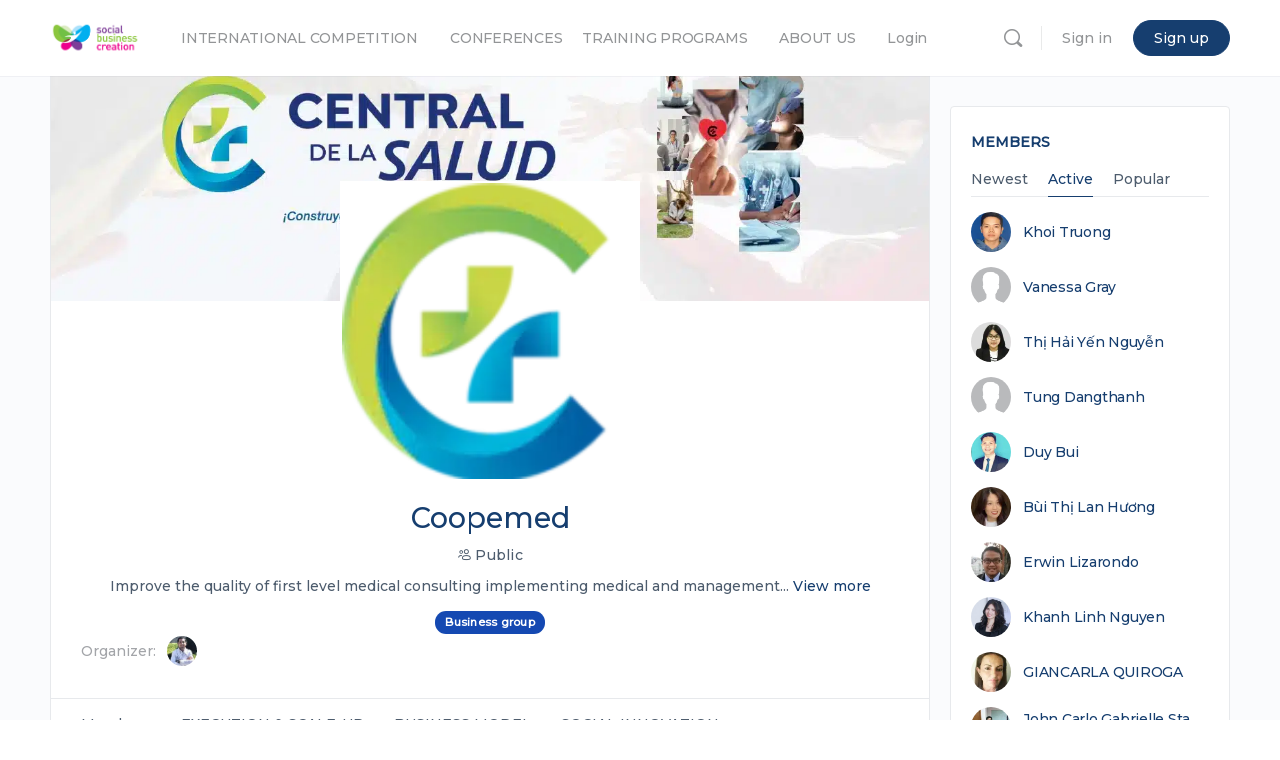

--- FILE ---
content_type: text/html; charset=UTF-8
request_url: https://socialbusinesscreation.com/groups/319/forum/
body_size: 52360
content:
<!doctype html>
<html lang="en-US"
    xmlns:og="http://opengraphprotocol.org/schema/"
    xmlns:fb="http://www.facebook.com/2008/fbml">
	<head>
		<meta charset="UTF-8">
		<link rel="profile" href="https://gmpg.org/xfn/11">
		<title>Discussions &#8211; Coopemed &#8211; Social Business Creation</title>
<script type="text/html" id="tmpl-bb-link-preview">
<% if ( link_scrapping ) { %>
	<% if ( link_loading ) { %>
		<span class="bb-url-scrapper-loading bb-ajax-loader"><i class="bb-icon-l bb-icon-spinner animate-spin"></i>Loading preview...</span>
	<% } %>
	<% if ( link_success || link_error ) { %>
		<a title="Cancel Preview" href="#" id="bb-close-link-suggestion">Remove Preview</a>
		<div class="bb-link-preview-container">

			<% if ( link_images && link_images.length && link_success && ! link_error && '' !== link_image_index ) { %>
				<div id="bb-url-scrapper-img-holder">
					<div class="bb-link-preview-image">
						<div class="bb-link-preview-image-cover">
							<img src="<%= link_images[link_image_index] %>"/>
						</div>
						<div class="bb-link-preview-icons">
							<%
							if ( link_images.length > 1 ) { %>
								<a data-bp-tooltip-pos="up" data-bp-tooltip="Change image" href="#" class="icon-exchange toolbar-button bp-tooltip" id="icon-exchange"><i class="bb-icon-l bb-icon-exchange"></i></a>
							<% } %>
							<% if ( link_images.length ) { %>
								<a data-bp-tooltip-pos="up" data-bp-tooltip="Remove image" href="#" class="icon-image-slash toolbar-button bp-tooltip" id="bb-link-preview-remove-image"><i class="bb-icon-l bb-icon-image-slash"></i></a>
							<% } %>
							<a data-bp-tooltip-pos="up" data-bp-tooltip="Confirm" class="toolbar-button bp-tooltip" href="#" id="bb-link-preview-select-image">
								<i class="bb-icon-check bb-icon-l"></i>
							</a>
						</div>
					</div>
					<% if ( link_images.length > 1 ) { %>
						<div class="bb-url-thumb-nav">
							<button type="button" id="bb-url-prevPicButton"><span class="bb-icon-l bb-icon-angle-left"></span></button>
							<button type="button" id="bb-url-nextPicButton"><span class="bb-icon-l bb-icon-angle-right"></span></button>
							<div id="bb-url-scrapper-img-count">
								Image <%= link_image_index + 1 %>&nbsp;of&nbsp;<%= link_images.length %>
							</div>
						</div>
					<% } %>
				</div>
			<% } %>

			<% if ( link_success && ! link_error && link_url ) { %>
				<div class="bb-link-preview-info">
					<% var a = document.createElement('a');
						a.href = link_url;
						var hostname = a.hostname;
						var domainName = hostname.replace('www.', '' );
					%>

					<% if ( 'undefined' !== typeof link_title && link_title.trim() && link_description ) { %>
						<p class="bb-link-preview-link-name"><%= domainName %></p>
					<% } %>

					<% if ( link_success && ! link_error ) { %>
						<p class="bb-link-preview-title"><%= link_title %></p>
					<% } %>

					<% if ( link_success && ! link_error ) { %>
						<div class="bb-link-preview-excerpt"><p><%= link_description %></p></div>
					<% } %>
				</div>
			<% } %>
			<% if ( link_error && ! link_success ) { %>
				<div id="bb-url-error" class="bb-url-error"><%= link_error_msg %></div>
			<% } %>
		</div>
	<% } %>
<% } %>
</script>
<script type="text/html" id="tmpl-profile-card-popup">
	<div id="profile-card" class="bb-profile-card bb-popup-card" data-bp-item-id="" data-bp-item-component="members">

		<div class="skeleton-card">
			<div class="skeleton-card-body">
				<div class="skeleton-card-avatar bb-loading-bg"></div>
				<div class="skeleton-card-entity">
					<div class="skeleton-card-type bb-loading-bg"></div>
					<div class="skeleton-card-heading bb-loading-bg"></div>
					<div class="skeleton-card-meta bb-loading-bg"></div>
				</div>
			</div>
						<div class="skeleton-card-footer skeleton-footer-plain">
				<div class="skeleton-card-button bb-loading-bg"></div>
				<div class="skeleton-card-button bb-loading-bg"></div>
				<div class="skeleton-card-button bb-loading-bg"></div>
			</div>
		</div>

		<div class="bb-card-content">
			<div class="bb-card-body">
				<div class="bb-card-avatar">
					<span class="card-profile-status"></span>
					<img src="" alt="">
				</div>
				<div class="bb-card-entity">
					<div class="bb-card-profile-type"></div>
					<h4 class="bb-card-heading"></h4>
					<div class="bb-card-meta">
						<span class="card-meta-item card-meta-joined">Joined <span></span></span>
						<span class="card-meta-item card-meta-last-active"></span>
													<span class="card-meta-item card-meta-followers"></span>
												</div>
				</div>
			</div>
			<div class="bb-card-footer">
								<div class="bb-card-action bb-card-action-outline">
					<a href="" class="card-button card-button-profile">View Profile</a>
				</div>
			</div>
		</div>

	</div>
</script>
<script type="text/html" id="tmpl-group-card-popup">
	<div id="group-card" class="bb-group-card bb-popup-card" data-bp-item-id="" data-bp-item-component="groups">

		<div class="skeleton-card">
			<div class="skeleton-card-body">
				<div class="skeleton-card-avatar bb-loading-bg"></div>
				<div class="skeleton-card-entity">
					<div class="skeleton-card-heading bb-loading-bg"></div>
					<div class="skeleton-card-meta bb-loading-bg"></div>
				</div>
			</div>
						<div class="skeleton-card-footer skeleton-footer-plain">
				<div class="skeleton-card-button bb-loading-bg"></div>
				<div class="skeleton-card-button bb-loading-bg"></div>
			</div>
		</div>

		<div class="bb-card-content">
			<div class="bb-card-body">
				<div class="bb-card-avatar">
					<img src="" alt="">
				</div>
				<div class="bb-card-entity">
					<h4 class="bb-card-heading"></h4>
					<div class="bb-card-meta">
						<span class="card-meta-item card-meta-status"></span>
						<span class="card-meta-item card-meta-type"></span>
						<span class="card-meta-item card-meta-last-active"></span>
					</div>
					<div class="card-group-members">
						<span class="bs-group-members"></span>
					</div>
				</div>
			</div>
			<div class="bb-card-footer">
								<div class="bb-card-action bb-card-action-outline">
					<a href="" class="card-button card-button-group">View Group</a>
				</div>
			</div>
		</div>

	</div>
</script>
<meta name='robots' content='max-image-preview:large' />
	<style>img:is([sizes="auto" i], [sizes^="auto," i]) { contain-intrinsic-size: 3000px 1500px }</style>
	<link rel='dns-prefetch' href='//player.vimeo.com' />
<link rel='dns-prefetch' href='//www.youtube.com' />
<link rel='dns-prefetch' href='//cdnjs.cloudflare.com' />
<link rel='dns-prefetch' href='//fonts.googleapis.com' />
<link rel='preconnect' href='https://fonts.gstatic.com' crossorigin />
<link rel="alternate" type="application/rss+xml" title="Social Business Creation &raquo; Feed" href="https://socialbusinesscreation.com/feed/" />
<link rel="alternate" type="application/rss+xml" title="Social Business Creation &raquo; Comments Feed" href="https://socialbusinesscreation.com/comments/feed/" />
<script type="bf1445c9f58344b9c4e806bb-text/javascript">
/* <![CDATA[ */
window._wpemojiSettings = {"baseUrl":"https:\/\/s.w.org\/images\/core\/emoji\/16.0.1\/72x72\/","ext":".png","svgUrl":"https:\/\/s.w.org\/images\/core\/emoji\/16.0.1\/svg\/","svgExt":".svg","source":{"concatemoji":"https:\/\/socialbusinesscreation.com\/wp-includes\/js\/wp-emoji-release.min.js?ver=6.8.2"}};
/*! This file is auto-generated */
!function(s,n){var o,i,e;function c(e){try{var t={supportTests:e,timestamp:(new Date).valueOf()};sessionStorage.setItem(o,JSON.stringify(t))}catch(e){}}function p(e,t,n){e.clearRect(0,0,e.canvas.width,e.canvas.height),e.fillText(t,0,0);var t=new Uint32Array(e.getImageData(0,0,e.canvas.width,e.canvas.height).data),a=(e.clearRect(0,0,e.canvas.width,e.canvas.height),e.fillText(n,0,0),new Uint32Array(e.getImageData(0,0,e.canvas.width,e.canvas.height).data));return t.every(function(e,t){return e===a[t]})}function u(e,t){e.clearRect(0,0,e.canvas.width,e.canvas.height),e.fillText(t,0,0);for(var n=e.getImageData(16,16,1,1),a=0;a<n.data.length;a++)if(0!==n.data[a])return!1;return!0}function f(e,t,n,a){switch(t){case"flag":return n(e,"\ud83c\udff3\ufe0f\u200d\u26a7\ufe0f","\ud83c\udff3\ufe0f\u200b\u26a7\ufe0f")?!1:!n(e,"\ud83c\udde8\ud83c\uddf6","\ud83c\udde8\u200b\ud83c\uddf6")&&!n(e,"\ud83c\udff4\udb40\udc67\udb40\udc62\udb40\udc65\udb40\udc6e\udb40\udc67\udb40\udc7f","\ud83c\udff4\u200b\udb40\udc67\u200b\udb40\udc62\u200b\udb40\udc65\u200b\udb40\udc6e\u200b\udb40\udc67\u200b\udb40\udc7f");case"emoji":return!a(e,"\ud83e\udedf")}return!1}function g(e,t,n,a){var r="undefined"!=typeof WorkerGlobalScope&&self instanceof WorkerGlobalScope?new OffscreenCanvas(300,150):s.createElement("canvas"),o=r.getContext("2d",{willReadFrequently:!0}),i=(o.textBaseline="top",o.font="600 32px Arial",{});return e.forEach(function(e){i[e]=t(o,e,n,a)}),i}function t(e){var t=s.createElement("script");t.src=e,t.defer=!0,s.head.appendChild(t)}"undefined"!=typeof Promise&&(o="wpEmojiSettingsSupports",i=["flag","emoji"],n.supports={everything:!0,everythingExceptFlag:!0},e=new Promise(function(e){s.addEventListener("DOMContentLoaded",e,{once:!0})}),new Promise(function(t){var n=function(){try{var e=JSON.parse(sessionStorage.getItem(o));if("object"==typeof e&&"number"==typeof e.timestamp&&(new Date).valueOf()<e.timestamp+604800&&"object"==typeof e.supportTests)return e.supportTests}catch(e){}return null}();if(!n){if("undefined"!=typeof Worker&&"undefined"!=typeof OffscreenCanvas&&"undefined"!=typeof URL&&URL.createObjectURL&&"undefined"!=typeof Blob)try{var e="postMessage("+g.toString()+"("+[JSON.stringify(i),f.toString(),p.toString(),u.toString()].join(",")+"));",a=new Blob([e],{type:"text/javascript"}),r=new Worker(URL.createObjectURL(a),{name:"wpTestEmojiSupports"});return void(r.onmessage=function(e){c(n=e.data),r.terminate(),t(n)})}catch(e){}c(n=g(i,f,p,u))}t(n)}).then(function(e){for(var t in e)n.supports[t]=e[t],n.supports.everything=n.supports.everything&&n.supports[t],"flag"!==t&&(n.supports.everythingExceptFlag=n.supports.everythingExceptFlag&&n.supports[t]);n.supports.everythingExceptFlag=n.supports.everythingExceptFlag&&!n.supports.flag,n.DOMReady=!1,n.readyCallback=function(){n.DOMReady=!0}}).then(function(){return e}).then(function(){var e;n.supports.everything||(n.readyCallback(),(e=n.source||{}).concatemoji?t(e.concatemoji):e.wpemoji&&e.twemoji&&(t(e.twemoji),t(e.wpemoji)))}))}((window,document),window._wpemojiSettings);
/* ]]> */
</script>
<link rel='stylesheet' id='bp-nouveau-icons-map-css' href='https://socialbusinesscreation.com/wp-content/plugins/buddyboss-platform/bp-templates/bp-nouveau/icons/css/icons-map.min.css?ver=2.13.0' type='text/css' media='all' />
<link rel='stylesheet' id='bp-nouveau-bb-icons-css' href='https://socialbusinesscreation.com/wp-content/plugins/buddyboss-platform/bp-templates/bp-nouveau/icons/css/bb-icons.min.css?ver=1.0.8' type='text/css' media='all' />
<link rel='stylesheet' id='dashicons-css' href='https://socialbusinesscreation.com/wp-includes/css/dashicons.min.css?ver=6.8.2' type='text/css' media='all' />
<link rel='stylesheet' id='bp-nouveau-css' href='https://socialbusinesscreation.com/wp-content/plugins/buddyboss-platform/bp-templates/bp-nouveau/css/buddypress.min.css?ver=2.13.0' type='text/css' media='all' />
<style id='bp-nouveau-inline-css' type='text/css'>

			#buddypress #header-cover-image {
				height: 225px;
				background-image: url(https://socialbusinesscreation.com/wp-content/uploads/buddypress/groups/319/cover-image/64db3e5633141-bp-cover-image.jpg.webp);
			}
		
.list-wrap .bs-group-cover a:before{ background:unset; }
body .bp-member-type.bb-current-member-profile-role {background-color:#cbf2dd !important;}body .bp-member-type.bb-current-member-profile-role {color:#163e6f !important;}body .bp-member-type.bb-current-member-regional-staff {background-color:#f7cfd8 !important;}body .bp-member-type.bb-current-member-regional-staff {color:#163e6f !important;}body .bp-member-type.bb-current-member-pending-member {background-color:#163e6f !important;}body .bp-member-type.bb-current-member-pending-member {color:#ffffff !important;}body .bp-member-type.bb-current-member-sbc-member {background-color:#f7eaec !important;}body .bp-member-type.bb-current-member-sbc-member {color:#163e6f !important;}body .bp-member-type.bb-current-member-sbc-staff {background-color:#f9b8bd !important;}body .bp-member-type.bb-current-member-sbc-staff {color:#163e6f !important;}body .bp-member-type.bb-current-member-mentor-2 {background-color:#75f9cb !important;}body .bp-member-type.bb-current-member-mentor-2 {color:#163e6f !important;}
body .bp-group-meta .group-type.bb-current-group-research-group-pending {background-color:#eeee22;}body .bp-group-meta .group-type.bb-current-group-research-group-pending {color:#163e6f;}body .bp-group-meta .group-type.bb-current-group-business-group-pending {background-color:#dd3333;}body .bp-group-meta .group-type.bb-current-group-business-group-pending {color:#ffffff;}body .bp-group-meta .group-type.bb-current-group-student-group-pending {background-color:#ffffff;}body .bp-group-meta .group-type.bb-current-group-student-group-pending {color:#dd3333;}body .bp-group-meta .group-type.bb-current-group-training-of-trainers {background-color:#59d600;}body .bp-group-meta .group-type.bb-current-group-training-of-trainers {color:#ffffff;}body .bp-group-meta .group-type.bb-current-group-case-writing-group {background-color:#eeee22;}body .bp-group-meta .group-type.bb-current-group-case-writing-group {color:#163e6f;}body .bp-group-meta .group-type.bb-current-group-conference-2023 {background-color:#a3f7bc;}body .bp-group-meta .group-type.bb-current-group-conference-2023 {color:#491dc4;}body .bp-group-meta .group-type.bb-current-group-business-group {background-color:#1549b2;}body .bp-group-meta .group-type.bb-current-group-business-group {color:#ffffff;}body .bp-group-meta .group-type.bb-current-group-research {background-color:#eeee22;}body .bp-group-meta .group-type.bb-current-group-research {color:#163e6f;}body .bp-group-meta .group-type.bb-current-group-student-group {background-color:#81d742;}body .bp-group-meta .group-type.bb-current-group-student-group {color:#2c4f00;}body .bp-group-meta .group-type.bb-current-group-regional-hub {background-color:#dd3333;}body .bp-group-meta .group-type.bb-current-group-regional-hub {color:#ffffff;}
</style>
<link rel='stylesheet' id='buddyboss_legacy-css' href='https://socialbusinesscreation.com/wp-content/themes/buddyboss-theme/inc/plugins/buddyboss-menu-icons/vendor/kucrut/icon-picker/css/types/buddyboss_legacy.css?ver=1.0' type='text/css' media='all' />
<link rel='stylesheet' id='wp-block-library-css' href='https://socialbusinesscreation.com/wp-includes/css/dist/block-library/style.min.css?ver=6.8.2' type='text/css' media='all' />
<style id='classic-theme-styles-inline-css' type='text/css'>
/*! This file is auto-generated */
.wp-block-button__link{color:#fff;background-color:#32373c;border-radius:9999px;box-shadow:none;text-decoration:none;padding:calc(.667em + 2px) calc(1.333em + 2px);font-size:1.125em}.wp-block-file__button{background:#32373c;color:#fff;text-decoration:none}
</style>
<link rel='stylesheet' id='bb_theme_block-buddypanel-style-css-css' href='https://socialbusinesscreation.com/wp-content/themes/buddyboss-theme/blocks/buddypanel/build/style-buddypanel.css?ver=a43481f57c3cc73f6cce06223a569c14' type='text/css' media='all' />
<style id='global-styles-inline-css' type='text/css'>
:root{--wp--preset--aspect-ratio--square: 1;--wp--preset--aspect-ratio--4-3: 4/3;--wp--preset--aspect-ratio--3-4: 3/4;--wp--preset--aspect-ratio--3-2: 3/2;--wp--preset--aspect-ratio--2-3: 2/3;--wp--preset--aspect-ratio--16-9: 16/9;--wp--preset--aspect-ratio--9-16: 9/16;--wp--preset--color--black: #000000;--wp--preset--color--cyan-bluish-gray: #abb8c3;--wp--preset--color--white: #ffffff;--wp--preset--color--pale-pink: #f78da7;--wp--preset--color--vivid-red: #cf2e2e;--wp--preset--color--luminous-vivid-orange: #ff6900;--wp--preset--color--luminous-vivid-amber: #fcb900;--wp--preset--color--light-green-cyan: #7bdcb5;--wp--preset--color--vivid-green-cyan: #00d084;--wp--preset--color--pale-cyan-blue: #8ed1fc;--wp--preset--color--vivid-cyan-blue: #0693e3;--wp--preset--color--vivid-purple: #9b51e0;--wp--preset--gradient--vivid-cyan-blue-to-vivid-purple: linear-gradient(135deg,rgba(6,147,227,1) 0%,rgb(155,81,224) 100%);--wp--preset--gradient--light-green-cyan-to-vivid-green-cyan: linear-gradient(135deg,rgb(122,220,180) 0%,rgb(0,208,130) 100%);--wp--preset--gradient--luminous-vivid-amber-to-luminous-vivid-orange: linear-gradient(135deg,rgba(252,185,0,1) 0%,rgba(255,105,0,1) 100%);--wp--preset--gradient--luminous-vivid-orange-to-vivid-red: linear-gradient(135deg,rgba(255,105,0,1) 0%,rgb(207,46,46) 100%);--wp--preset--gradient--very-light-gray-to-cyan-bluish-gray: linear-gradient(135deg,rgb(238,238,238) 0%,rgb(169,184,195) 100%);--wp--preset--gradient--cool-to-warm-spectrum: linear-gradient(135deg,rgb(74,234,220) 0%,rgb(151,120,209) 20%,rgb(207,42,186) 40%,rgb(238,44,130) 60%,rgb(251,105,98) 80%,rgb(254,248,76) 100%);--wp--preset--gradient--blush-light-purple: linear-gradient(135deg,rgb(255,206,236) 0%,rgb(152,150,240) 100%);--wp--preset--gradient--blush-bordeaux: linear-gradient(135deg,rgb(254,205,165) 0%,rgb(254,45,45) 50%,rgb(107,0,62) 100%);--wp--preset--gradient--luminous-dusk: linear-gradient(135deg,rgb(255,203,112) 0%,rgb(199,81,192) 50%,rgb(65,88,208) 100%);--wp--preset--gradient--pale-ocean: linear-gradient(135deg,rgb(255,245,203) 0%,rgb(182,227,212) 50%,rgb(51,167,181) 100%);--wp--preset--gradient--electric-grass: linear-gradient(135deg,rgb(202,248,128) 0%,rgb(113,206,126) 100%);--wp--preset--gradient--midnight: linear-gradient(135deg,rgb(2,3,129) 0%,rgb(40,116,252) 100%);--wp--preset--font-size--small: 13px;--wp--preset--font-size--medium: 20px;--wp--preset--font-size--large: 36px;--wp--preset--font-size--x-large: 42px;--wp--preset--spacing--20: 0.44rem;--wp--preset--spacing--30: 0.67rem;--wp--preset--spacing--40: 1rem;--wp--preset--spacing--50: 1.5rem;--wp--preset--spacing--60: 2.25rem;--wp--preset--spacing--70: 3.38rem;--wp--preset--spacing--80: 5.06rem;--wp--preset--shadow--natural: 6px 6px 9px rgba(0, 0, 0, 0.2);--wp--preset--shadow--deep: 12px 12px 50px rgba(0, 0, 0, 0.4);--wp--preset--shadow--sharp: 6px 6px 0px rgba(0, 0, 0, 0.2);--wp--preset--shadow--outlined: 6px 6px 0px -3px rgba(255, 255, 255, 1), 6px 6px rgba(0, 0, 0, 1);--wp--preset--shadow--crisp: 6px 6px 0px rgba(0, 0, 0, 1);}:where(.is-layout-flex){gap: 0.5em;}:where(.is-layout-grid){gap: 0.5em;}body .is-layout-flex{display: flex;}.is-layout-flex{flex-wrap: wrap;align-items: center;}.is-layout-flex > :is(*, div){margin: 0;}body .is-layout-grid{display: grid;}.is-layout-grid > :is(*, div){margin: 0;}:where(.wp-block-columns.is-layout-flex){gap: 2em;}:where(.wp-block-columns.is-layout-grid){gap: 2em;}:where(.wp-block-post-template.is-layout-flex){gap: 1.25em;}:where(.wp-block-post-template.is-layout-grid){gap: 1.25em;}.has-black-color{color: var(--wp--preset--color--black) !important;}.has-cyan-bluish-gray-color{color: var(--wp--preset--color--cyan-bluish-gray) !important;}.has-white-color{color: var(--wp--preset--color--white) !important;}.has-pale-pink-color{color: var(--wp--preset--color--pale-pink) !important;}.has-vivid-red-color{color: var(--wp--preset--color--vivid-red) !important;}.has-luminous-vivid-orange-color{color: var(--wp--preset--color--luminous-vivid-orange) !important;}.has-luminous-vivid-amber-color{color: var(--wp--preset--color--luminous-vivid-amber) !important;}.has-light-green-cyan-color{color: var(--wp--preset--color--light-green-cyan) !important;}.has-vivid-green-cyan-color{color: var(--wp--preset--color--vivid-green-cyan) !important;}.has-pale-cyan-blue-color{color: var(--wp--preset--color--pale-cyan-blue) !important;}.has-vivid-cyan-blue-color{color: var(--wp--preset--color--vivid-cyan-blue) !important;}.has-vivid-purple-color{color: var(--wp--preset--color--vivid-purple) !important;}.has-black-background-color{background-color: var(--wp--preset--color--black) !important;}.has-cyan-bluish-gray-background-color{background-color: var(--wp--preset--color--cyan-bluish-gray) !important;}.has-white-background-color{background-color: var(--wp--preset--color--white) !important;}.has-pale-pink-background-color{background-color: var(--wp--preset--color--pale-pink) !important;}.has-vivid-red-background-color{background-color: var(--wp--preset--color--vivid-red) !important;}.has-luminous-vivid-orange-background-color{background-color: var(--wp--preset--color--luminous-vivid-orange) !important;}.has-luminous-vivid-amber-background-color{background-color: var(--wp--preset--color--luminous-vivid-amber) !important;}.has-light-green-cyan-background-color{background-color: var(--wp--preset--color--light-green-cyan) !important;}.has-vivid-green-cyan-background-color{background-color: var(--wp--preset--color--vivid-green-cyan) !important;}.has-pale-cyan-blue-background-color{background-color: var(--wp--preset--color--pale-cyan-blue) !important;}.has-vivid-cyan-blue-background-color{background-color: var(--wp--preset--color--vivid-cyan-blue) !important;}.has-vivid-purple-background-color{background-color: var(--wp--preset--color--vivid-purple) !important;}.has-black-border-color{border-color: var(--wp--preset--color--black) !important;}.has-cyan-bluish-gray-border-color{border-color: var(--wp--preset--color--cyan-bluish-gray) !important;}.has-white-border-color{border-color: var(--wp--preset--color--white) !important;}.has-pale-pink-border-color{border-color: var(--wp--preset--color--pale-pink) !important;}.has-vivid-red-border-color{border-color: var(--wp--preset--color--vivid-red) !important;}.has-luminous-vivid-orange-border-color{border-color: var(--wp--preset--color--luminous-vivid-orange) !important;}.has-luminous-vivid-amber-border-color{border-color: var(--wp--preset--color--luminous-vivid-amber) !important;}.has-light-green-cyan-border-color{border-color: var(--wp--preset--color--light-green-cyan) !important;}.has-vivid-green-cyan-border-color{border-color: var(--wp--preset--color--vivid-green-cyan) !important;}.has-pale-cyan-blue-border-color{border-color: var(--wp--preset--color--pale-cyan-blue) !important;}.has-vivid-cyan-blue-border-color{border-color: var(--wp--preset--color--vivid-cyan-blue) !important;}.has-vivid-purple-border-color{border-color: var(--wp--preset--color--vivid-purple) !important;}.has-vivid-cyan-blue-to-vivid-purple-gradient-background{background: var(--wp--preset--gradient--vivid-cyan-blue-to-vivid-purple) !important;}.has-light-green-cyan-to-vivid-green-cyan-gradient-background{background: var(--wp--preset--gradient--light-green-cyan-to-vivid-green-cyan) !important;}.has-luminous-vivid-amber-to-luminous-vivid-orange-gradient-background{background: var(--wp--preset--gradient--luminous-vivid-amber-to-luminous-vivid-orange) !important;}.has-luminous-vivid-orange-to-vivid-red-gradient-background{background: var(--wp--preset--gradient--luminous-vivid-orange-to-vivid-red) !important;}.has-very-light-gray-to-cyan-bluish-gray-gradient-background{background: var(--wp--preset--gradient--very-light-gray-to-cyan-bluish-gray) !important;}.has-cool-to-warm-spectrum-gradient-background{background: var(--wp--preset--gradient--cool-to-warm-spectrum) !important;}.has-blush-light-purple-gradient-background{background: var(--wp--preset--gradient--blush-light-purple) !important;}.has-blush-bordeaux-gradient-background{background: var(--wp--preset--gradient--blush-bordeaux) !important;}.has-luminous-dusk-gradient-background{background: var(--wp--preset--gradient--luminous-dusk) !important;}.has-pale-ocean-gradient-background{background: var(--wp--preset--gradient--pale-ocean) !important;}.has-electric-grass-gradient-background{background: var(--wp--preset--gradient--electric-grass) !important;}.has-midnight-gradient-background{background: var(--wp--preset--gradient--midnight) !important;}.has-small-font-size{font-size: var(--wp--preset--font-size--small) !important;}.has-medium-font-size{font-size: var(--wp--preset--font-size--medium) !important;}.has-large-font-size{font-size: var(--wp--preset--font-size--large) !important;}.has-x-large-font-size{font-size: var(--wp--preset--font-size--x-large) !important;}
:where(.wp-block-post-template.is-layout-flex){gap: 1.25em;}:where(.wp-block-post-template.is-layout-grid){gap: 1.25em;}
:where(.wp-block-columns.is-layout-flex){gap: 2em;}:where(.wp-block-columns.is-layout-grid){gap: 2em;}
:root :where(.wp-block-pullquote){font-size: 1.5em;line-height: 1.6;}
</style>
<link rel='stylesheet' id='bb-pro-enqueue-scripts-css' href='https://socialbusinesscreation.com/wp-content/plugins/buddyboss-platform-pro/assets/css/index.min.css?ver=2.9.0' type='text/css' media='all' />
<link rel='stylesheet' id='buddycircles-css' href='https://socialbusinesscreation.com/wp-content/plugins/buddycircles/assets/css/buddycircles.css?ver=1.3.2' type='text/css' media='all' />
<link rel='stylesheet' id='bb-access-control-css' href='https://socialbusinesscreation.com/wp-content/plugins/buddyboss-platform-pro/includes/access-control/assets/css/bb-access-control.min.css?ver=2.9.0' type='text/css' media='all' />
<link rel='stylesheet' id='bb-activity-post-feature-image-css' href='https://socialbusinesscreation.com/wp-content/plugins/buddyboss-platform-pro/includes/platform-settings/activity/post-feature-image/assets/css/bb-activity-post-feature-image.min.css?ver=2.9.0' type='text/css' media='all' />
<link rel='stylesheet' id='bb-cropper-css-css' href='https://socialbusinesscreation.com/wp-content/plugins/buddyboss-platform/bp-core/css/vendor/cropper.min.css?ver=2.13.0' type='text/css' media='all' />
<link rel='stylesheet' id='bb-meprlms-frontend-css' href='https://socialbusinesscreation.com/wp-content/plugins/buddyboss-platform-pro/includes/integrations/meprlms/assets/css/meprlms-frontend.min.css?ver=2.13.0' type='text/css' media='all' />
<link rel='stylesheet' id='bb-tutorlms-admin-css' href='https://socialbusinesscreation.com/wp-content/plugins/buddyboss-platform-pro/includes/integrations/tutorlms/assets/css/bb-tutorlms-admin.min.css?ver=2.13.0' type='text/css' media='all' />
<link rel='stylesheet' id='bp-media-videojs-css-css' href='https://socialbusinesscreation.com/wp-content/plugins/buddyboss-platform/bp-core/css/vendor/video-js.min.css?ver=2.13.0' type='text/css' media='all' />
<link rel='stylesheet' id='altctrl-public-group-css-css' href='https://socialbusinesscreation.com/wp-content/plugins/altctrl-public-group-master/css/altctrl-public-group.css?ver=2.0.0' type='text/css' media='all' />
<link rel='stylesheet' id='bp-medium-editor-css' href='https://socialbusinesscreation.com/wp-content/plugins/buddyboss-platform/bp-core/css/medium-editor.min.css?ver=2.13.0' type='text/css' media='all' />
<link rel='stylesheet' id='bp-medium-editor-beagle-css' href='https://socialbusinesscreation.com/wp-content/plugins/buddyboss-platform/bp-core/css/medium-editor-beagle.min.css?ver=2.13.0' type='text/css' media='all' />
<link rel='stylesheet' id='bp-select2-css' href='https://socialbusinesscreation.com/wp-content/plugins/buddyboss-platform/bp-core/css/vendor/select2.min.css?ver=2.13.0' type='text/css' media='all' />
<link rel='stylesheet' id='emojionearea-css' href='https://socialbusinesscreation.com/wp-content/plugins/buddyboss-platform/bp-core/css/emojionearea-edited.min.css?ver=2.13.0' type='text/css' media='all' />
<link rel='stylesheet' id='bp-mentions-css-css' href='https://socialbusinesscreation.com/wp-content/plugins/buddyboss-platform/bp-core/css/mentions.min.css?ver=2.13.0' type='text/css' media='all' />
<link rel='stylesheet' id='buddypress-polls-css' href='https://socialbusinesscreation.com/wp-content/plugins/buddypress-polls/public/css/buddypress-polls-public.min.css?ver=4.4.0' type='text/css' media='all' />
<link rel='stylesheet' id='buddypress-polls-time-css' href='https://socialbusinesscreation.com/wp-content/plugins/buddypress-polls/public/css/vendor/jquery.datetimepicker.css?ver=4.4.0' type='text/css' media='all' />
<link rel='stylesheet' id='wb-font-awesome-css' href='https://cdnjs.cloudflare.com/ajax/libs/font-awesome/4.7.0/css/font-awesome.min.css?ver=6.8.2' type='text/css' media='all' />
<link rel='stylesheet' id='wb-icons-css' href='https://socialbusinesscreation.com/wp-content/plugins/buddypress-polls/public/css/wb-icons.min.css?ver=4.4.0' type='text/css' media='all' />
<link rel='stylesheet' id='buddypress-multi-polls-css' href='https://socialbusinesscreation.com/wp-content/plugins/buddypress-polls/public/css/buddypress-multi-polls.min.css?ver=4.4.0' type='text/css' media='all' />
<link rel='stylesheet' id='buttons-css' href='https://socialbusinesscreation.com/wp-includes/css/buttons.min.css?ver=6.8.2' type='text/css' media='all' />
<link rel='stylesheet' id='mediaelement-css' href='https://socialbusinesscreation.com/wp-includes/js/mediaelement/mediaelementplayer-legacy.min.css?ver=4.2.17' type='text/css' media='all' />
<link rel='stylesheet' id='wp-mediaelement-css' href='https://socialbusinesscreation.com/wp-includes/js/mediaelement/wp-mediaelement.min.css?ver=6.8.2' type='text/css' media='all' />
<link rel='stylesheet' id='media-views-css' href='https://socialbusinesscreation.com/wp-includes/css/media-views.min.css?ver=6.8.2' type='text/css' media='all' />
<link rel='stylesheet' id='imgareaselect-css' href='https://socialbusinesscreation.com/wp-includes/js/imgareaselect/imgareaselect.css?ver=0.9.8' type='text/css' media='all' />
<link rel='stylesheet' id='bp-stats-css' href='https://socialbusinesscreation.com/wp-content/plugins/buddypress-stats/public/css/bp-stats-public.css?ver=1.2.1' type='text/css' media='all' />
<link rel='stylesheet' id='gamipress-css-css' href='https://socialbusinesscreation.com/wp-content/plugins/gamipress/assets/css/gamipress.min.css?ver=7.5.1' type='text/css' media='all' />
<link rel='stylesheet' id='buddypress-status-css' href='https://socialbusinesscreation.com/wp-content/plugins/buddypress-status/public/css/buddypress-status-public.min.css?ver=3.1.1' type='text/css' media='all' />
<link rel='stylesheet' id='bpsts-font-awesome-6-css' href='https://cdnjs.cloudflare.com/ajax/libs/font-awesome/6.5.1/css/all.min.css?ver=6.5.1' type='text/css' media='all' />
<style id='bpsts-font-awesome-6-inline-css' type='text/css'>

			.fa-solid, .fa-regular, .fa-brands {
				font-family: "Font Awesome 6 Free", "Font Awesome 6 Pro" !important;
				font-weight: 900 !important;
				font-style: normal !important;
				display: inline-block !important;
				text-rendering: auto !important;
				-webkit-font-smoothing: antialiased !important;
				-moz-osx-font-smoothing: grayscale !important;
			}
			.fa-regular { font-weight: 400 !important; }
			.fa-brands { font-weight: 400 !important; }
			
			/* Size for feeling activity icons */
			.bp-status-feeling-activities-list-item .bp-status-feeling-item-img i,
			.bp-status-feeling-list-item .bp-status-feeling-item-img i {
				font-size: 32px !important;
				width: 48px;
				height: 48px;
				display: flex !important;
				align-items: center;
				justify-content: center;
			}
			
			/* Font Awesome icons in activity stream */
			.bp-status-mood-feeling-icon {
				display: inline-block;
				vertical-align: middle;
				margin: 0 5px;
			}
			
			.bp-status-mood-feeling-icon i {
				font-size: 20px;
				color: #333;
			}
			
			.bp-status-activity-mood .bp-status-mood-feeling-icon {
				margin-right: 5px;
			}
			
</style>
<link rel='stylesheet' id='buddypress-share-css' href='https://socialbusinesscreation.com/wp-content/plugins/bp-activity-social-share/public/css/buddypress-share-public.css?ver=2.0.0' type='text/css' media='all' />
<link rel='stylesheet' id='buddypress-quotes-css' href='https://socialbusinesscreation.com/wp-content/plugins/buddypress-quote/public/css/buddypress-quotes-public.min.css?ver=2.5.0' type='text/css' media='all' />
<link rel='stylesheet' id='bpquotes-slick-css-css' href='https://socialbusinesscreation.com/wp-content/plugins/buddypress-quote/public/css/vendor/slick.css?ver=2.5.0' type='text/css' media='all' />
<link rel='stylesheet' id='redux-extendify-styles-css' href='https://socialbusinesscreation.com/wp-content/themes/buddyboss-theme/inc/admin/framework/redux-core/assets/css/extendify-utilities.css?ver=4.4.11' type='text/css' media='all' />
<link rel='stylesheet' id='elementor-frontend-css' href='https://socialbusinesscreation.com/wp-content/plugins/elementor/assets/css/frontend.min.css?ver=3.31.3' type='text/css' media='all' />
<link rel='stylesheet' id='e-popup-css' href='https://socialbusinesscreation.com/wp-content/plugins/elementor-pro/assets/css/conditionals/popup.min.css?ver=3.31.2' type='text/css' media='all' />
<link rel='stylesheet' id='elementor-post-4-css' href='https://socialbusinesscreation.com/wp-content/uploads/elementor/css/post-4.css?ver=1759190595' type='text/css' media='all' />
<link rel='stylesheet' id='elementor-post-3279-css' href='https://socialbusinesscreation.com/wp-content/uploads/elementor/css/post-3279.css?ver=1759190595' type='text/css' media='all' />
<link rel='stylesheet' id='bp-zoom-css' href='https://socialbusinesscreation.com/wp-content/plugins/buddyboss-platform-pro/includes/integrations/zoom/assets/css/bp-zoom.min.css?ver=2.9.0' type='text/css' media='all' />
<link rel='stylesheet' id='buddyboss-theme-magnific-popup-css-css' href='https://socialbusinesscreation.com/wp-content/themes/buddyboss-theme/assets/css/vendors/magnific-popup.min.css?ver=2.8.70' type='text/css' media='all' />
<link rel='stylesheet' id='buddyboss-theme-select2-css-css' href='https://socialbusinesscreation.com/wp-content/themes/buddyboss-theme/assets/css/vendors/select2.min.css?ver=2.8.70' type='text/css' media='all' />
<link rel='stylesheet' id='buddyboss-theme-css-css' href='https://socialbusinesscreation.com/wp-content/themes/buddyboss-theme/assets/css/theme.min.css?ver=2.8.70' type='text/css' media='all' />
<link rel='stylesheet' id='buddyboss-theme-template-css' href='https://socialbusinesscreation.com/wp-content/themes/buddyboss-theme/assets/css/template-v1.min.css?ver=2.8.70' type='text/css' media='all' />
<link rel='stylesheet' id='buddyboss-theme-buddypress-css' href='https://socialbusinesscreation.com/wp-content/themes/buddyboss-theme/assets/css/buddypress.min.css?ver=2.8.70' type='text/css' media='all' />
<link rel='stylesheet' id='buddyboss-theme-forums-css' href='https://socialbusinesscreation.com/wp-content/themes/buddyboss-theme/assets/css/bbpress.min.css?ver=2.8.70' type='text/css' media='all' />
<link rel='stylesheet' id='buddyboss-theme-elementor-css' href='https://socialbusinesscreation.com/wp-content/themes/buddyboss-theme/assets/css/elementor.min.css?ver=2.8.70' type='text/css' media='all' />
<link rel='stylesheet' id='buddyboss-theme-gamipress-css' href='https://socialbusinesscreation.com/wp-content/themes/buddyboss-theme/assets/css/gamipress.min.css?ver=2.8.70' type='text/css' media='all' />
<link rel='stylesheet' id='buddypress-hashtags-css' href='https://socialbusinesscreation.com/wp-content/plugins/buddypress-hashtag/public/css/min/buddypress-hashtags-public.min.css?ver=3.4.0' type='text/css' media='all' />
<link rel='stylesheet' id='buddypress-hashtags-tagify-css' href='https://socialbusinesscreation.com/wp-content/plugins/buddypress-hashtag/public/css/vendor/tagify.min.css?ver=3.4.0' type='text/css' media='all' />
<link rel="preload" as="style" href="https://fonts.googleapis.com/css?family=Montserrat:500&#038;display=swap&#038;ver=1742658671" /><script src="/cdn-cgi/scripts/7d0fa10a/cloudflare-static/rocket-loader.min.js" data-cf-settings="bf1445c9f58344b9c4e806bb-|49"></script><link rel="stylesheet" href="https://fonts.googleapis.com/css?family=Montserrat:500&#038;display=swap&#038;ver=1742658671" media="print" onload="this.media='all'"><noscript><link rel="stylesheet" href="https://fonts.googleapis.com/css?family=Montserrat:500&#038;display=swap&#038;ver=1742658671" /></noscript><link rel='stylesheet' id='elementor-gf-local-roboto-css' href='https://socialbusinesscreation.com/wp-content/uploads/elementor/google-fonts/css/roboto.css?ver=1742509100' type='text/css' media='all' />
<link rel='stylesheet' id='elementor-gf-local-robotoslab-css' href='https://socialbusinesscreation.com/wp-content/uploads/elementor/google-fonts/css/robotoslab.css?ver=1742509085' type='text/css' media='all' />
<script type="bf1445c9f58344b9c4e806bb-text/javascript">
            window._bbssoDOMReady = function (callback) {
                if ( document.readyState === "complete" || document.readyState === "interactive" ) {
                    callback();
                } else {
                    document.addEventListener( "DOMContentLoaded", callback );
                }
            };
            </script><script type="bf1445c9f58344b9c4e806bb-text/javascript" id="bb-twemoji-js-extra">
/* <![CDATA[ */
var bbemojiSettings = {"baseUrl":"https:\/\/s.w.org\/images\/core\/emoji\/14.0.0\/72x72\/","ext":".png","svgUrl":"https:\/\/s.w.org\/images\/core\/emoji\/14.0.0\/svg\/","svgExt":".svg"};
/* ]]> */
</script>
<script type="bf1445c9f58344b9c4e806bb-text/javascript" src="https://socialbusinesscreation.com/wp-includes/js/twemoji.min.js?ver=2.13.0" id="bb-twemoji-js"></script>
<script type="bf1445c9f58344b9c4e806bb-text/javascript" src="https://socialbusinesscreation.com/wp-content/plugins/buddyboss-platform/bp-core/js/bb-emoji-loader.min.js?ver=2.13.0" id="bb-emoji-loader-js"></script>
<script type="bf1445c9f58344b9c4e806bb-text/javascript" src="https://socialbusinesscreation.com/wp-includes/js/jquery/jquery.min.js?ver=3.7.1" id="jquery-core-js"></script>
<script type="bf1445c9f58344b9c4e806bb-text/javascript" src="https://socialbusinesscreation.com/wp-includes/js/jquery/jquery-migrate.min.js?ver=3.4.1" id="jquery-migrate-js"></script>
<script type="bf1445c9f58344b9c4e806bb-text/javascript" id="bb-reaction-js-extra">
/* <![CDATA[ */
var bbReactionVars = {"ajax_url":"https:\/\/socialbusinesscreation.com\/wp-admin\/admin-ajax.php"};
/* ]]> */
</script>
<script type="bf1445c9f58344b9c4e806bb-text/javascript" src="https://socialbusinesscreation.com/wp-content/plugins/buddyboss-platform-pro/includes/reactions/assets/js/bb-reaction.min.js?ver=2.9.0" id="bb-reaction-js"></script>
<script type="bf1445c9f58344b9c4e806bb-text/javascript" id="bp-media-dropzone-js-extra">
/* <![CDATA[ */
var bp_media_dropzone = {"dictDefaultMessage":"Drop files here to upload","dictFallbackMessage":"Your browser does not support drag'n'drop file uploads.","dictFallbackText":"Please use the fallback form below to upload your files like in the olden days.","dictFileTooBig":"Sorry, file size is too big ({{filesize}} MB). Max file size limit: {{maxFilesize}} MB.","dictInvalidFileType":"You can't upload files of this type.","dictResponseError":"Server responded with {{statusCode}} code.","dictCancelUpload":"Cancel upload","dictUploadCanceled":"Upload canceled.","dictCancelUploadConfirmation":"Are you sure you want to cancel this upload?","dictRemoveFile":"Remove file","dictMaxFilesExceeded":"You cannot upload more than 10 files at a time."};
/* ]]> */
</script>
<script type="bf1445c9f58344b9c4e806bb-text/javascript" src="https://socialbusinesscreation.com/wp-content/plugins/buddyboss-platform/bp-core/js/vendor/dropzone.min.js?ver=2.13.0" id="bp-media-dropzone-js"></script>
<script type="bf1445c9f58344b9c4e806bb-text/javascript" src="https://socialbusinesscreation.com/wp-content/plugins/buddyboss-platform/bp-core/js/widget-members.min.js?ver=2.13.0" id="bp-widget-members-js"></script>
<script type="bf1445c9f58344b9c4e806bb-text/javascript" src="https://socialbusinesscreation.com/wp-content/plugins/buddyboss-platform/bp-core/js/jquery-query.min.js?ver=2.13.0" id="bp-jquery-query-js"></script>
<script type="bf1445c9f58344b9c4e806bb-text/javascript" src="https://socialbusinesscreation.com/wp-content/plugins/buddyboss-platform/bp-core/js/vendor/jquery-cookie.min.js?ver=2.13.0" id="bp-jquery-cookie-js"></script>
<script type="bf1445c9f58344b9c4e806bb-text/javascript" src="https://socialbusinesscreation.com/wp-content/plugins/buddyboss-platform/bp-core/js/vendor/jquery-scroll-to.min.js?ver=2.13.0" id="bp-jquery-scroll-to-js"></script>
<script type="bf1445c9f58344b9c4e806bb-text/javascript" src="https://socialbusinesscreation.com/wp-includes/js/dist/hooks.min.js?ver=4d63a3d491d11ffd8ac6" id="wp-hooks-js"></script>
<script type="bf1445c9f58344b9c4e806bb-text/javascript" src="https://socialbusinesscreation.com/wp-includes/js/dist/i18n.min.js?ver=5e580eb46a90c2b997e6" id="wp-i18n-js"></script>
<script type="bf1445c9f58344b9c4e806bb-text/javascript" id="wp-i18n-js-after">
/* <![CDATA[ */
wp.i18n.setLocaleData( { 'text direction\u0004ltr': [ 'ltr' ] } );
/* ]]> */
</script>
<!--[if lt IE 8]>
<script type="text/javascript" src="https://socialbusinesscreation.com/wp-includes/js/json2.min.js?ver=2015-05-03" id="json2-js"></script>
<![endif]-->
<script type="bf1445c9f58344b9c4e806bb-text/javascript" src="https://socialbusinesscreation.com/wp-content/plugins/buddyboss-platform-pro/includes/integrations/meprlms/assets/js/bb-meprlms-frontend.min.js?ver=2.13.0" id="bb-meprlms-frontend-js"></script>
<script type="bf1445c9f58344b9c4e806bb-text/javascript" id="bb-tutorlms-admin-js-extra">
/* <![CDATA[ */
var bbTutorLMSVars = {"ajax_url":"https:\/\/socialbusinesscreation.com\/wp-admin\/admin-ajax.php","select_course_placeholder":"Start typing a course name to associate with this group."};
/* ]]> */
</script>
<script type="bf1445c9f58344b9c4e806bb-text/javascript" src="https://socialbusinesscreation.com/wp-content/plugins/buddyboss-platform-pro/includes/integrations/tutorlms/assets/js/bb-tutorlms-admin.min.js?ver=2.13.0" id="bb-tutorlms-admin-js"></script>
<script type="bf1445c9f58344b9c4e806bb-text/javascript" src="https://socialbusinesscreation.com/wp-content/plugins/buddyboss-platform/bp-core/js/vendor/magnific-popup.js?ver=2.13.0" id="bp-nouveau-magnific-popup-js"></script>
<script type="bf1445c9f58344b9c4e806bb-text/javascript" src="https://socialbusinesscreation.com/wp-content/plugins/buddyboss-platform/bp-core/js/vendor/exif.js?ver=2.13.0" id="bp-exif-js"></script>
<script type="bf1445c9f58344b9c4e806bb-text/javascript" src="https://socialbusinesscreation.com/wp-content/plugins/buddyboss-platform/bp-core/js/vendor/video.min.js?ver=2.13.0" id="bp-media-videojs-js"></script>
<script type="bf1445c9f58344b9c4e806bb-text/javascript" src="https://socialbusinesscreation.com/wp-content/plugins/buddyboss-platform/bp-core/js/vendor/videojs-seek-buttons.min.js?ver=2.13.0" id="bp-media-videojs-seek-buttons-js"></script>
<script type="bf1445c9f58344b9c4e806bb-text/javascript" src="https://socialbusinesscreation.com/wp-content/plugins/buddyboss-platform/bp-core/js/vendor/flv.js?ver=2.13.0" id="bp-media-videojs-flv-js"></script>
<script type="bf1445c9f58344b9c4e806bb-text/javascript" src="https://socialbusinesscreation.com/wp-content/plugins/buddyboss-platform/bp-core/js/vendor/videojs-flash.js?ver=2.13.0" id="bp-media-videojs-flash-js"></script>
<script type="bf1445c9f58344b9c4e806bb-text/javascript" src="https://socialbusinesscreation.com/wp-content/plugins/buddyboss-platform/bp-core/js/vendor/medium-editor.min.js?ver=2.13.0" id="bp-medium-editor-js"></script>
<script type="bf1445c9f58344b9c4e806bb-text/javascript" id="bp-select2-js-extra">
/* <![CDATA[ */
var bp_select2 = {"i18n":{"errorLoading":"The results could not be loaded.","inputTooLong":"Please delete %% character","inputTooShort":"Please enter %% or more characters","loadingMore":"Loading more results\u2026","maximumSelected":"You can only select %% item","noResults":"No results found","searching":"Searching\u2026","removeAllItems":"Remove all items","msginputTooShort":"Start typing to find members"}};
/* ]]> */
</script>
<script type="bf1445c9f58344b9c4e806bb-text/javascript" src="https://socialbusinesscreation.com/wp-content/plugins/buddyboss-platform/bp-core/js/vendor/select2.min.js?ver=2.13.0" id="bp-select2-js"></script>
<script type="bf1445c9f58344b9c4e806bb-text/javascript" id="utils-js-extra">
/* <![CDATA[ */
var userSettings = {"url":"\/","uid":"0","time":"1763964731","secure":"1"};
/* ]]> */
</script>
<script type="bf1445c9f58344b9c4e806bb-text/javascript" src="https://socialbusinesscreation.com/wp-includes/js/utils.min.js?ver=6.8.2" id="utils-js"></script>
<script type="bf1445c9f58344b9c4e806bb-text/javascript" src="https://socialbusinesscreation.com/wp-includes/js/plupload/moxie.min.js?ver=1.3.5.1" id="moxiejs-js"></script>
<script type="bf1445c9f58344b9c4e806bb-text/javascript" src="https://socialbusinesscreation.com/wp-includes/js/plupload/plupload.min.js?ver=2.1.9" id="plupload-js"></script>
<script type="bf1445c9f58344b9c4e806bb-text/javascript" src="https://socialbusinesscreation.com/wp-content/plugins/buddypress-polls/public/js/vendor/jquery.datetimepicker.js?ver=4.4.0" id="buddypress-polls-timejs-js"></script>
<script type="bf1445c9f58344b9c4e806bb-text/javascript" src="https://socialbusinesscreation.com/wp-content/plugins/buddypress-polls/public/js/vendor/jquery.datetimepicker.full.js?ver=4.4.0" id="buddypress-polls-timefulljs-js"></script>
<script type="bf1445c9f58344b9c4e806bb-text/javascript" id="buddypress-polls-js-extra">
/* <![CDATA[ */
var bpolls_ajax_object = {"ajax_url":"https:\/\/socialbusinesscreation.com\/wp-admin\/admin-ajax.php","ajax_nonce":"fc8a342721","submit_text":"Submitting vote","optn_empty_text":"Please select your choice.","reign_polls":"","rt_poll_fix":"","nouveau":"1","buddyboss":"1","polls_option_lmit":"300","poll_limit_voters":"3","poll_max_options":"The max number of allowed options is %d.","add_poll_text":"Add a poll","delete_polls_title":"Delete option","delete_polls_msg":"Are you sure that you want to delete this option from the poll?","cancel_polls_btn":"Cancel","delete_polls_btn":"Delete","poll_revoting":"","poll_user":"0","allowed_polls":"1","hide_poll_icon":""};
/* ]]> */
</script>
<script type="bf1445c9f58344b9c4e806bb-text/javascript" src="https://socialbusinesscreation.com/wp-content/plugins/buddypress-polls/public/js/buddypress-polls-public.min.js?ver=4.4.0" id="buddypress-polls-js"></script>
<script type="bf1445c9f58344b9c4e806bb-text/javascript" id="bp-stats-js-extra">
/* <![CDATA[ */
var wbcom_plugin_installer_params = {"ajax_url":"https:\/\/socialbusinesscreation.com\/wp-admin\/admin-ajax.php","wbcom_ajax_nonce":"ad09257f23"};
/* ]]> */
</script>
<script type="bf1445c9f58344b9c4e806bb-text/javascript" src="https://socialbusinesscreation.com/wp-content/plugins/buddypress-stats/public/js/bp-stats-public.js?ver=1.2.1" id="bp-stats-js"></script>
<script type="bf1445c9f58344b9c4e806bb-text/javascript" id="buddypress-status-js-extra">
/* <![CDATA[ */
var bpsts_ajax_object = {"ajax_url":"https:\/\/socialbusinesscreation.com\/wp-admin\/admin-ajax.php","ajax_nonce":"65c8ffc829","char_left_txt":"characters left","cnf_del_txt":"Are you sure you want to delete this status?","active_template":"nouveau","buddyboss":"1","add_status_text":"Add a status","current_user_id":"0"};
/* ]]> */
</script>
<script type="bf1445c9f58344b9c4e806bb-text/javascript" src="https://socialbusinesscreation.com/wp-content/plugins/buddypress-status/public/js/buddypress-status-public.min.js?ver=3.1.1" id="buddypress-status-js"></script>
<script type="bf1445c9f58344b9c4e806bb-text/javascript" src="https://socialbusinesscreation.com/wp-content/plugins/buddypress-hashtag/public/js/vendor/tagify/tagify.min.js?ver=3.4.0" id="buddypress-hashtags-tagify-js"></script>
<script type="bf1445c9f58344b9c4e806bb-text/javascript" id="buddypress-hashtags-js-extra">
/* <![CDATA[ */
var bpht_ajax_object = {"ajax_url":"https:\/\/socialbusinesscreation.com\/wp-admin\/admin-ajax.php","ajax_nonce":"a8c27b7e28","minlen":"10","maxlen":"16"};
/* ]]> */
</script>
<script type="bf1445c9f58344b9c4e806bb-text/javascript" src="https://socialbusinesscreation.com/wp-content/plugins/buddypress-hashtag/public/js/min/buddypress-hashtags-public.min.js?ver=3.4.0" id="buddypress-hashtags-js"></script>
<script type="bf1445c9f58344b9c4e806bb-text/javascript" src="https://socialbusinesscreation.com/wp-content/plugins/bp-activity-social-share/public/js/buddypress-share-public.js?ver=2.0.0" id="buddypress-share-js"></script>
<script type="bf1445c9f58344b9c4e806bb-text/javascript" id="bpolls-poll-activity-graph-js-js-extra">
/* <![CDATA[ */
var bpolls_wiget_obj = {"ajax_url":"https:\/\/socialbusinesscreation.com\/wp-admin\/admin-ajax.php","ajax_nonce":"6696522af5","votes":"[]"};
/* ]]> */
</script>
<script type="bf1445c9f58344b9c4e806bb-text/javascript" src="https://socialbusinesscreation.com/wp-content/plugins/buddypress-polls//public/js/poll-activity-graph.min.js?ver=4.4.0" id="bpolls-poll-activity-graph-js-js"></script>
<script type="bf1445c9f58344b9c4e806bb-text/javascript" src="https://socialbusinesscreation.com/wp-content/plugins/buddypress-polls//public/js/vendor/Chart.min.js?ver=4.4.0" id="bpolls-poll-activity-chart-js-js"></script>
<link rel="https://api.w.org/" href="https://socialbusinesscreation.com/wp-json/" /><link rel="alternate" title="JSON" type="application/json" href="https://socialbusinesscreation.com/wp-json/wp/v2/pages/0" /><link rel="EditURI" type="application/rsd+xml" title="RSD" href="https://socialbusinesscreation.com/xmlrpc.php?rsd" />
<meta name="generator" content="WordPress 6.8.2" />
<link rel="alternate" title="oEmbed (JSON)" type="application/json+oembed" href="https://socialbusinesscreation.com/wp-json/oembed/1.0/embed?url" />
<link rel="alternate" title="oEmbed (XML)" type="text/xml+oembed" href="https://socialbusinesscreation.com/wp-json/oembed/1.0/embed?url&#038;format=xml" />

	<script type="bf1445c9f58344b9c4e806bb-text/javascript">var ajaxurl = 'https://socialbusinesscreation.com/wp-admin/admin-ajax.php';</script>

				<style>
				#bp_facebook_share span {
				color:#3B5998;				}

				#bp_twitter_share span {
				color:#1DA1F2;				}

				#bp_pinterest_share span {
				color:#000000;				}

				#bp_linkedin_share span {
				color:#007BB6;				}

				#bp_reddit_share span {
				color:#000000;				}

				#bp_wordpress_share span {
				color:#000000;				}

				#bp_pocket_share span {
				color:#000000;				}

				#bp_email_share span {
				color:#AD0000;				}

				#bp_whatsapp_share .dashicons-whatsapp {
				color:#46bd00;				}
			</style>
		<meta name="generator" content="Redux 4.4.11" /><meta name="viewport" content="width=device-width, initial-scale=1.0, maximum-scale=3.0, user-scalable=1" />			<style>
				.e-con.e-parent:nth-of-type(n+4):not(.e-lazyloaded):not(.e-no-lazyload),
				.e-con.e-parent:nth-of-type(n+4):not(.e-lazyloaded):not(.e-no-lazyload) * {
					background-image: none !important;
				}
				@media screen and (max-height: 1024px) {
					.e-con.e-parent:nth-of-type(n+3):not(.e-lazyloaded):not(.e-no-lazyload),
					.e-con.e-parent:nth-of-type(n+3):not(.e-lazyloaded):not(.e-no-lazyload) * {
						background-image: none !important;
					}
				}
				@media screen and (max-height: 640px) {
					.e-con.e-parent:nth-of-type(n+2):not(.e-lazyloaded):not(.e-no-lazyload),
					.e-con.e-parent:nth-of-type(n+2):not(.e-lazyloaded):not(.e-no-lazyload) * {
						background-image: none !important;
					}
				}
			</style>
			
	<link rel="alternate" type="application/rss+xml" title="Social Business Creation | Coopemed | Group Activity RSS Feed" href="https://socialbusinesscreation.com/groups/319/feed/" />

	
	<link rel="alternate" type="application/rss+xml" title="Social Business Creation | Site Wide Activity RSS Feed" href="https://socialbusinesscreation.com/news-feed/feed/" />

	<link rel='canonical' href='https://socialbusinesscreation.com/groups/319/forum/' />
<link rel="icon" href="https://socialbusinesscreation.com/wp-content/uploads/2022/11/cropped-cropped-site-logo-50x50.png" sizes="32x32" />
<link rel="icon" href="https://socialbusinesscreation.com/wp-content/uploads/2022/11/cropped-cropped-site-logo-300x300.png" sizes="192x192" />
<link rel="apple-touch-icon" href="https://socialbusinesscreation.com/wp-content/uploads/2022/11/cropped-cropped-site-logo-300x300.png" />
<meta name="msapplication-TileImage" content="https://socialbusinesscreation.com/wp-content/uploads/2022/11/cropped-cropped-site-logo-300x300.png" />
<style id="buddyboss_theme-style">:root{--bb-primary-color:#163E6F;--bb-primary-color-rgb:22, 62, 111;--bb-body-background-color:#FAFBFD;--bb-body-background-color-rgb:250, 251, 253;--bb-content-background-color:#FFFFFF;--bb-content-alternate-background-color:#FBFBFC;--bb-content-border-color:#E7E9EC;--bb-content-border-color-rgb:231, 233, 236;--bb-cover-image-background-color:#E2E9EF;--bb-headings-color:#163E6F;--bb-headings-color-rgb:22, 62, 111;--bb-body-text-color:#4D5C6D;--bb-body-text-color-rgb:77, 92, 109;--bb-alternate-text-color:#A3A5A9;--bb-alternate-text-color-rgb:163, 165, 169;--bb-primary-button-background-regular:#163E6F;--bb-primary-button-background-hover:#FFFFFF;--bb-primary-button-border-regular:#163E6F;--bb-primary-button-border-hover:#163E6F;--bb-primary-button-text-regular:#FFFFFF;--bb-primary-button-text-regular-rgb:255, 255, 255;--bb-primary-button-text-hover:#163E6F;--bb-primary-button-text-hover-rgb:22, 62, 111;--bb-secondary-button-background-regular:#163E6F;--bb-secondary-button-background-hover:#F2F4F5;--bb-secondary-button-border-regular:#163E6F;--bb-secondary-button-border-hover:#163E6F;--bb-secondary-button-text-regular:#FFFFFF;--bb-secondary-button-text-hover:#163E6F;--bb-header-background:#FFFFFF;--bb-header-alternate-background:#F2F4F5;--bb-header-links:#939597;--bb-header-links-hover:#163E6F;--bb-header-mobile-logo-size:39px;--bb-header-height:76px;--bb-sidenav-background:#FFFFFF;--bb-sidenav-text-regular:#939597;--bb-sidenav-text-hover:#939597;--bb-sidenav-text-active:#FFFFFF;--bb-sidenav-menu-background-color-regular:#FFFFFF;--bb-sidenav-menu-background-color-hover:#F2F4F5;--bb-sidenav-menu-background-color-active:#163E6F;--bb-sidenav-count-text-color-regular:#939597;--bb-sidenav-count-text-color-hover:#FFFFFF;--bb-sidenav-count-text-color-active:#163E6F;--bb-sidenav-count-background-color-regular:#F2F4F5;--bb-sidenav-count-background-color-hover:#163E6F;--bb-sidenav-count-background-color-active:#FFFFFF;--bb-footer-background:#FFFFFF;--bb-footer-widget-background:#FFFFFF;--bb-footer-text-color:#5A5A5A;--bb-footer-menu-link-color-regular:#5A5A5A;--bb-footer-menu-link-color-hover:#163E6F;--bb-footer-menu-link-color-active:#1E2132;--bb-admin-screen-bgr-color:#FAFBFD;--bb-admin-screen-txt-color:#122B46;--bb-login-register-link-color-regular:#5A5A5A;--bb-login-register-link-color-hover:#163E6F;--bb-login-register-button-background-color-regular:#163E6F;--bb-login-register-button-background-color-hover:#003070;--bb-login-register-button-border-color-regular:#163E6F;--bb-login-register-button-border-color-hover:#003270;--bb-login-register-button-text-color-regular:#FFFFFF;--bb-login-register-button-text-color-hover:#FFFFFF;--bb-label-background-color:#D7DFFF;--bb-label-text-color:#163E6F;--bb-tooltip-background:#122B46;--bb-tooltip-background-rgb:18, 43, 70;--bb-tooltip-color:#FFFFFF;--bb-default-notice-color:#163E6F;--bb-default-notice-color-rgb:22, 62, 111;--bb-success-color:#63D843;--bb-success-color-rgb:99, 216, 67;--bb-warning-color:#163E6F;--bb-warning-color-rgb:22, 62, 111;--bb-danger-color:#DB3964;--bb-danger-color-rgb:219, 57, 100;--bb-login-custom-heading-color:#FFFFFF;--bb-button-radius:100px;--bb-block-radius:4px;--bb-option-radius:3px;--bb-block-radius-inner:4px;--bb-input-radius:4px;--bb-checkbox-radius:2.7px;--bb-primary-button-focus-shadow:none;--bb-secondary-button-focus-shadow:none;--bb-outline-button-focus-shadow:none;--bb-input-focus-shadow:none;--bb-input-focus-border-color:var(--bb-content-border-color);--bb-label-type-radius:100px;--bb-widget-title-text-transform:uppercase;}h1 { line-height:1.2; }h2 { line-height:1.2; }h3 { line-height:1.4; }h4 { line-height:1.4; }h5 { line-height:1.4; }h6 { line-height:1.4; }.bb-style-primary-bgr-color {background-color:#163E6F;}.bb-style-border-radius {border-radius:100px;}#site-logo .site-title img {max-height:inherit;}.site-header-container .site-branding {min-width:91px;}#site-logo .site-title .bb-logo img,#site-logo .site-title img.bb-logo,.buddypanel .site-title img {width:91px;}.site-title img.bb-mobile-logo {width:39px;}.site-header-container #site-logo .bb-logo img,.site-header-container #site-logo .site-title img.bb-logo,.site-title img.bb-mobile-logo {max-height:76px}.sticky-header .site-content,body.buddypress.sticky-header .site-content,.bb-buddypanel.sticky-header .site-content,.single-sfwd-quiz.bb-buddypanel.sticky-header .site-content,.single-sfwd-lessons.bb-buddypanel.sticky-header .site-content,.single-sfwd-topic.bb-buddypanel.sticky-header .site-content {padding-top:76px}.site-header .site-header-container,.header-search-wrap,.header-search-wrap input.search-field,.header-search-wrap form.search-form {height:76px;}.sticky-header .bp-feedback.bp-sitewide-notice {top:76px;}@media screen and (max-width:767px) {.bb-mobile-header {height:76px;}#learndash-content .lms-topic-sidebar-wrapper .lms-topic-sidebar-data {height:calc(90vh - 76px);}}[data-balloon]:after,[data-bp-tooltip]:after {background-color:rgba( 18,43,70,1 );box-shadow:none;}[data-balloon]:before,[data-bp-tooltip]:before {background:no-repeat url("data:image/svg+xml;charset=utf-8,%3Csvg%20xmlns%3D%22http://www.w3.org/2000/svg%22%20width%3D%2236px%22%20height%3D%2212px%22%3E%3Cpath%20fill%3D%22rgba( 18,43,70,1 )%22%20transform%3D%22rotate(0)%22%20d%3D%22M2.658,0.000%20C-13.615,0.000%2050.938,0.000%2034.662,0.000%20C28.662,0.000%2023.035,12.002%2018.660,12.002%20C14.285,12.002%208.594,0.000%202.658,0.000%20Z%22/%3E%3C/svg%3E");background-size:100% auto;}[data-bp-tooltip][data-bp-tooltip-pos="right"]:before,[data-balloon][data-balloon-pos='right']:before {background:no-repeat url("data:image/svg+xml;charset=utf-8,%3Csvg%20xmlns%3D%22http://www.w3.org/2000/svg%22%20width%3D%2212px%22%20height%3D%2236px%22%3E%3Cpath%20fill%3D%22rgba( 18,43,70,1 )%22%20transform%3D%22rotate(90 6 6)%22%20d%3D%22M2.658,0.000%20C-13.615,0.000%2050.938,0.000%2034.662,0.000%20C28.662,0.000%2023.035,12.002%2018.660,12.002%20C14.285,12.002%208.594,0.000%202.658,0.000%20Z%22/%3E%3C/svg%3E");background-size:100% auto;}[data-bp-tooltip][data-bp-tooltip-pos="left"]:before,[data-balloon][data-balloon-pos='left']:before {background:no-repeat url("data:image/svg+xml;charset=utf-8,%3Csvg%20xmlns%3D%22http://www.w3.org/2000/svg%22%20width%3D%2212px%22%20height%3D%2236px%22%3E%3Cpath%20fill%3D%22rgba( 18,43,70,1 )%22%20transform%3D%22rotate(-90 18 18)%22%20d%3D%22M2.658,0.000%20C-13.615,0.000%2050.938,0.000%2034.662,0.000%20C28.662,0.000%2023.035,12.002%2018.660,12.002%20C14.285,12.002%208.594,0.000%202.658,0.000%20Z%22/%3E%3C/svg%3E");background-size:100% auto;}[data-bp-tooltip][data-bp-tooltip-pos="down-left"]:before,[data-bp-tooltip][data-bp-tooltip-pos="down"]:before,[data-balloon][data-balloon-pos='down']:before {background:no-repeat url("data:image/svg+xml;charset=utf-8,%3Csvg%20xmlns%3D%22http://www.w3.org/2000/svg%22%20width%3D%2236px%22%20height%3D%2212px%22%3E%3Cpath%20fill%3D%22rgba( 18,43,70,1 )%22%20transform%3D%22rotate(180 18 6)%22%20d%3D%22M2.658,0.000%20C-13.615,0.000%2050.938,0.000%2034.662,0.000%20C28.662,0.000%2023.035,12.002%2018.660,12.002%20C14.285,12.002%208.594,0.000%202.658,0.000%20Z%22/%3E%3C/svg%3E");background-size:100% auto;}</style>
            <style id="buddyboss_theme-bp-style">
                #buddypress #header-cover-image.has-default,#buddypress #header-cover-image.has-default .guillotine-window img,.bs-group-cover.has-default a {background-color:#E2E9EF;}body.buddypress.register.login-split-page .login-split .split-overlay,body.buddypress.activation.login-split-page .login-split .split-overlay {opacity:0.3;}body.buddypress.register .register-section-logo img,body.buddypress.activation .activate-section-logo img {width:220px;}
            </style>
            
            <style id="buddyboss_theme-forums-style">
                .bbpress .widget_display_forums > ul.bb-sidebar-forums > li a:before {border-color:#34bf4d;}.bbpress .widget_display_forums > ul.bb-sidebar-forums > li a:before {background-color:rgba( 52,191,77,0.5 );}
            </style>
            
		<style id="buddyboss_theme-custom-style">

		a.bb-close-panel i {top:21px;}
		</style>
		<style id="buddyboss_theme_options-dynamic-css" title="dynamic-css" class="redux-options-output">.site-header .site-title{font-family:Montserrat;font-weight:500;font-style:normal;font-size:30px;font-display:swap;}body{font-family:Montserrat;font-weight:normal;font-style:normal;font-size:16px;font-display:swap;}h1{font-family:Montserrat;font-weight:normal;font-style:normal;font-size:34px;font-display:swap;}h2{font-family:Montserrat;font-weight:normal;font-style:normal;font-size:24px;font-display:swap;}h3{font-family:Montserrat;font-weight:normal;font-style:normal;font-size:20px;font-display:swap;}h4{font-family:Montserrat;font-weight:normal;font-style:normal;font-size:18px;font-display:swap;}h5{font-family:Montserrat;font-weight:normal;font-style:normal;font-size:16px;font-display:swap;}h6{font-family:Montserrat;font-weight:500;font-style:normal;font-size:12px;font-display:swap;}</style><style>/* Button */
#request-list li .accept, #request-list li .reject{
	color:#ffffff !important;
}
/* Delete group tab manage */
#delete-group-groups-li, #forum-groups-li, #group-settings-form .group-settings-selections .select
, #group-create-body .group-settings-selections .select, #group-settings-groups-li, 
#group-create-body .group-settings-selections .group-media, #group-create-body .group-settings-selections .group-albums, 
#group-create-body .group-settings-selections .group-document, 
#group-create-body .group-settings-selections .group-video, 
#group-create-body .group-settings-selections .group-messages, 
#group-create-body .group-settings-selections .group-invitations, 
#group-create-body .group-settings-selections .group-post-form{
	display:none;

}
body #media-folder-document-data-table .media-folder_items.is-visible .media-folder_actions .media-folder_action__list
{
    z-index: 999999;
    height: min-content;
}


/* Button (hover) */
#request-list li .accept:hover, #request-list li .reject:hover{
	color:#738ba8 !important;
}
/* Button (hover) */
.jet-form-builder .jet-form-builder__action-button-wrapper .jet-form-builder__action-button:hover, .elementor-widget-shortcode .elementor-shortcode .automatorwp-button:hover, .elementor-button[type="submit"]:hover{
	color:#738ba8;
	background-color:#ffffff;
	border: 1px solid var(--bb-primary-button-border-regular);
    border-radius: var(--bb-button-radius);
}

/*Status feed*/
#whats-new-form #bp-activity-privacy-point *, #whats-new-form #bp-activity-privacy-point .bb-icon-caret-down {
    color: #000;
}
/* Hide radio field for group privacy */
#group-create-body .group-settings-selections .radio{
	display:none;
	
}	


.toggle {
    cursor: pointer;
    display: inline-block !important;
    transform: scale(.8);
    margin-bottom: 0 !important;
  }
  
  .toggle-switch {
    display: inline-block;
    background: #ccc;
    border-radius: 16px;
    width: 72px;
    height: 32px;
    position: relative;
    vertical-align: middle;
    transition: background 0.25s;
  }
  .toggle-switch:before, .toggle-switch:after {
    content: "";
  }
  .toggle-switch:before {
    display: block;
    background: linear-gradient(to bottom, #fff 0%, #eee 100%);
    border-radius: 50%;
    box-shadow: 0 0 0 1px rgba(0, 0, 0, 0.25);
    width: 24px;
    height: 24px;
    position: absolute;
    top: 4px;
    left: 4px;
    transition: left 0.25s;
  }
  .toggle:hover .toggle-switch:before {
    background: linear-gradient(to bottom, #fff 0%, #fff 100%);
    box-shadow: 0 0 0 1px rgba(0, 0, 0, 0.5);
  }
  .checked .toggle-switch {
    background: #56c080;
  }
  .checked .toggle-switch:before {
    left: 40px;
  }
  
  .toggle-checkbox {
    position: absolute;
    visibility: hidden;
  }
  
  .toggle-label {
    margin-left: 5px;
    position: relative;
    top: 2px;
  }	
  
.pass-hint {
  border-radius: 5px;
  display: block;
  font-size: 13px;
  text-align: left;
  position: absolute;
  background: #2F558E;
  left: 105%;
  top: -50%;
  width: 80%;
  padding: 7px 10px;
  color: #fff;
  z-index: 999;
}
.pass-hint:after {
  right: 100%;
  top: 50%;
  border: solid transparent;
  content: " ";
  height: 0;
  width: 0;
  position: absolute;
  pointer-events: none;
  border-color: rgba(136, 183, 213, 0);
  border-right-color: #2F558E;
  border-width: 8px;
  margin-top: -8px;
}
body .bs-bp-container-reg #buddypress #signup-form.standard-form
{
  overflow:visible;
}

@media screen and (max-width: 1023px)
{
  .pass-hint
  {
    left:0;
    width:100%;
    transform:translateY(-100%);
  }
  .pass-hint:after
  {
    border-color: rgba(136, 183, 213, 0);
    border-top-color: #2F558E;
    border-width: 8px;
    margin-top: auto;
    top:100%;
    left:auto;
    right:auto;
  }
}

.pending-member *[id*="request-membership"]
{
    display:none;
}</style>
	</head>

	<body class="single-item groups group-319 group-type-business-group forum buddypress bp-nouveau wp-singular page-template-default page page-id-0 page-parent wp-theme-buddyboss-theme buddypress-sticky-post wb-quote buddyboss-theme bb-template-v1 buddypanel-logo-off has-sidebar group-sidebar sidebar-right  header-style-1  menu-style-standard sticky-header bp-search elementor-default elementor-kit-4 no-js">

        
		
		<div id="page" class="site">

			
			<header id="masthead" class="site-header site-header--bb">
				<div class="container site-header-container flex default-header">
    <a href="#" class="bb-toggle-panel"><i class="bb-icon-l bb-icon-sidebar"></i></a>
    
<div id="site-logo" class="site-branding ">
	<div class="site-title">
		<a href="https://socialbusinesscreation.com/" rel="home">
			<img fetchpriority="high" width="382" height="160" src="https://socialbusinesscreation.com/wp-content/uploads/2024/03/Logo_SBC_full.png" class="bb-logo" alt="" decoding="async" srcset="https://socialbusinesscreation.com/wp-content/uploads/2024/03/Logo_SBC_full.png 382w, https://socialbusinesscreation.com/wp-content/uploads/2024/03/Logo_SBC_full-300x126.png 300w, https://socialbusinesscreation.com/wp-content/uploads/2024/03/Logo_SBC_full-100x42.png 100w, https://socialbusinesscreation.com/wp-content/uploads/2024/03/Logo_SBC_full-50x21.png 50w" sizes="(max-width: 382px) 100vw, 382px" />		</a>
	</div>
</div>	<nav id="site-navigation" class="main-navigation" data-menu-space="120">
		<div id="primary-navbar">
			<ul id="primary-menu" class="primary-menu bb-primary-overflow"><li id="menu-item-13447" class="menu-item menu-item-type-custom menu-item-object-custom menu-item-has-children menu-item-13447 no-icon"><a href="https://socialbusinesscreation.hec.ca/competition/"><span>INTERNATIONAL COMPETITION</span></a>
<div class='wrapper ab-submenu'><ul class='bb-sub-menu'>
	<li id="menu-item-7730" class="menu-item menu-item-type-post_type menu-item-object-page menu-item-home menu-item-has-children menu-item-7730 no-icon current_page_item"><a href="https://socialbusinesscreation.com/"><span>PLATFORM</span></a>
	<div class='wrapper ab-submenu'><ul class='bb-sub-menu'>
		<li id="menu-item-13541" class="menu-item menu-item-type-custom menu-item-object-custom menu-item-13541 no-icon"><a href="https://socialbusinesscreation.com/groups"><span>GROUPS</span></a></li>
		<li id="menu-item-257" class="menu-item menu-item-type-post_type menu-item-object-page menu-item-257 no-icon"><a href="https://socialbusinesscreation.com/members/"><span>MEMBERS</span></a></li>
	</ul></div>
</li>
	<li id="menu-item-112557" class="menu-item menu-item-type-custom menu-item-object-custom menu-item-112557 no-icon"><a href="https://socialbusinesscreation.com/groups/676/members/all-members/"><span>JUDGES</span></a></li>
	<li id="menu-item-112562" class="menu-item menu-item-type-custom menu-item-object-custom menu-item-home menu-item-has-children menu-item-112562 no-icon"><a href="https://socialbusinesscreation.com/"><span>COACHES</span></a>
	<div class='wrapper ab-submenu'><ul class='bb-sub-menu'>
		<li id="menu-item-112558" class="menu-item menu-item-type-custom menu-item-object-custom menu-item-112558 no-icon"><a href="https://socialbusinesscreation.com/groups/145/"><span>SOCIAL INNOVATION COACHES</span></a></li>
		<li id="menu-item-112559" class="menu-item menu-item-type-custom menu-item-object-custom menu-item-112559 no-icon"><a href="https://socialbusinesscreation.com/groups/146/"><span>BUSINESS MODEL INNOVATION COACHES</span></a></li>
		<li id="menu-item-112560" class="menu-item menu-item-type-custom menu-item-object-custom menu-item-112560 no-icon"><a href="https://socialbusinesscreation.com/groups/147/"><span>SOCIAL BUSINESS IMPLEMENTATION COACHES</span></a></li>
		<li id="menu-item-112561" class="menu-item menu-item-type-custom menu-item-object-custom menu-item-112561 no-icon"><a href="https://socialbusinesscreation.com/groups/148/"><span>SOCIAL IMPACT ACCELERATION COACHES</span></a></li>
	</ul></div>
</li>
	<li id="menu-item-13746" class="menu-item menu-item-type-custom menu-item-object-custom menu-item-13746 no-icon"><a href="https://socialbusinesscreation.hec.ca/participating-schools/"><span>PARTICIPATING SCHOOLS</span></a></li>
	<li id="menu-item-13717" class="menu-item menu-item-type-custom menu-item-object-custom menu-item-has-children menu-item-13717 no-icon"><a href="https://socialbusinesscreation.hec.ca/competition/"><span>2024 EDITION</span></a>
	<div class='wrapper ab-submenu'><ul class='bb-sub-menu'>
		<li id="menu-item-115919" class="menu-item menu-item-type-post_type menu-item-object-page menu-item-home menu-item-115919 no-icon current_page_item"><a href="https://socialbusinesscreation.com/"><span>ACTIVE COMPETITORS</span></a></li>
		<li id="menu-item-115920" class="menu-item menu-item-type-custom menu-item-object-custom menu-item-115920 no-icon"><a href="https://socialbusinesscreation.hec.ca/sig-2024/"><span>Round 1 – SOCIAL INNOVATION GENERATION</span></a></li>
		<li id="menu-item-115921" class="menu-item menu-item-type-custom menu-item-object-custom menu-item-115921 no-icon"><a href="https://socialbusinesscreation.hec.ca/bmi-2024/"><span>Round 2 – BUSINESS MODEL INNOVATION</span></a></li>
		<li id="menu-item-115922" class="menu-item menu-item-type-custom menu-item-object-custom menu-item-115922 no-icon"><a href="https://socialbusinesscreation.hec.ca/es-2024/"><span>Round 3 – EXECUTION AND SCALE-UP</span></a></li>
		<li id="menu-item-115923" class="menu-item menu-item-type-custom menu-item-object-custom menu-item-115923 no-icon"><a href="https://socialbusinesscreation.hec.ca/sia-2024/"><span>Round 4 – SOCIAL IMPACT ACCELERATION</span></a></li>
	</ul></div>
</li>
	<li id="menu-item-13745" class="menu-item menu-item-type-custom menu-item-object-custom menu-item-13745 no-icon"><a href="https://socialbusinesscreation.hec.ca/pasteditions/"><span>PAST EDITIONS</span></a></li>
</ul></div>
</li>
<li id="menu-item-13748" class="menu-item menu-item-type-custom menu-item-object-custom menu-item-13748 no-icon"><a href="https://socialbusinesscreation.hec.ca/conferences/"><span>CONFERENCES</span></a></li>
<li id="menu-item-111678" class="menu-item menu-item-type-custom menu-item-object-custom menu-item-has-children menu-item-111678 no-icon"><a href="https://socialbusinesscreation.hec.ca/sbc-training/"><span>TRAINING PROGRAMS</span></a>
<div class='wrapper ab-submenu'><ul class='bb-sub-menu'>
	<li id="menu-item-111679" class="menu-item menu-item-type-custom menu-item-object-custom menu-item-111679 no-icon"><a href="https://socialbusinesscreation.hec.ca/sbc-training/"><span>COURSES</span></a></li>
	<li id="menu-item-111676" class="menu-item menu-item-type-custom menu-item-object-custom menu-item-111676 no-icon"><a href="https://socialbusinesscreation.hec.ca/learning-expedition/"><span>LEARNING EXPEDITION</span></a></li>
	<li id="menu-item-8229" class="menu-item menu-item-type-custom menu-item-object-custom menu-item-has-children menu-item-8229 no-icon"><a href="https://socialbusinesscreation.hec.ca/tot-program/"><span>TRAINING OF TRAINERS</span></a>
	<div class='wrapper ab-submenu'><ul class='bb-sub-menu'>
		<li id="menu-item-13751" class="menu-item menu-item-type-custom menu-item-object-custom menu-item-13751 no-icon"><a href="https://socialbusinesscreation.hec.ca/fc-tot/"><span>FOUNDATIONAL TRAINING</span></a></li>
		<li id="menu-item-13752" class="menu-item menu-item-type-custom menu-item-object-custom menu-item-has-children menu-item-13752 no-icon"><a href="https://socialbusinesscreation.hec.ca/tot-program/"><span>CERTIFICATION TRAINING</span></a>
		<div class='wrapper ab-submenu'><ul class='bb-sub-menu'>
			<li id="menu-item-13753" class="menu-item menu-item-type-custom menu-item-object-custom menu-item-13753 no-icon"><a href="https://socialbusinesscreation.hec.ca/sig-tot/"><span>Social Innovation Generation (SIG)</span></a></li>
			<li id="menu-item-13754" class="menu-item menu-item-type-custom menu-item-object-custom menu-item-13754 no-icon"><a href="https://socialbusinesscreation.hec.ca/bmi-tot/"><span>Business Model Innovation (BMI)</span></a></li>
			<li id="menu-item-13755" class="menu-item menu-item-type-custom menu-item-object-custom menu-item-13755 no-icon"><a href="https://socialbusinesscreation.hec.ca/sbi-tot/"><span>Social Business Implementation (SBI)</span></a></li>
			<li id="menu-item-13756" class="menu-item menu-item-type-custom menu-item-object-custom menu-item-13756 no-icon"><a href="https://socialbusinesscreation.hec.ca/sia-tot/"><span>Social Impact Acceleration (SIA)</span></a></li>
		</ul></div>
</li>
	</ul></div>
</li>
</ul></div>
</li>
<li id="menu-item-5825" class="menu-item menu-item-type-custom menu-item-object-custom menu-item-has-children menu-item-5825 no-icon"><a href="http://socialbusinesscreation.hec.ca/"><span>ABOUT US</span></a>
<div class='wrapper ab-submenu'><ul class='bb-sub-menu'>
	<li id="menu-item-13740" class="menu-item menu-item-type-custom menu-item-object-custom menu-item-13740 no-icon"><a href="https://socialbusinesscreation.hec.ca/"><span>BRIEF INTRODUCTION</span></a></li>
	<li id="menu-item-13741" class="menu-item menu-item-type-custom menu-item-object-custom menu-item-13741 no-icon"><a href="https://socialbusinesscreation.hec.ca/sbc-regional-hubs/"><span>REGIONAL HUBS</span></a></li>
	<li id="menu-item-13742" class="menu-item menu-item-type-custom menu-item-object-custom menu-item-13742 no-icon"><a href="https://socialbusinesscreation.hec.ca/pedagogical-committee/"><span>PEDAGOGICAL COMMITTEE</span></a></li>
	<li id="menu-item-13743" class="menu-item menu-item-type-custom menu-item-object-custom menu-item-13743 no-icon"><a href="https://socialbusinesscreation.hec.ca/donors-and-sponsors/"><span>DONORS AND SPONSORS</span></a></li>
</ul></div>
</li>
<li id="menu-item-116850" class="menu-item menu-item-type-post_type menu-item-object-page menu-item-116850 no-icon"><a href="https://socialbusinesscreation.com/login/"><span>Login</span></a></li>
</ul>			<div id="navbar-collapse">
				<a class="more-button" href="#"><i class="bb-icon-f bb-icon-ellipsis-h"></i></a>
				<div class="sub-menu">
					<div class="wrapper">
						<ul id="navbar-extend" class="sub-menu-inner"></ul>
					</div>
				</div>
			</div>
		</div>
	</nav>
		
<div id="header-aside" class="header-aside name_and_avatar">
	<div class="header-aside-inner">

		
							<a href="#" class="header-search-link" data-balloon-pos="down" data-balloon="Search" aria-label="Search"><i class="bb-icon-l bb-icon-search"></i></a>
				<span class="search-separator bb-separator"></span>
								<div class="bb-header-buttons">
					<a href="https://socialbusinesscreation.com/wp-login.php" class="button small outline signin-button link">Sign in</a>

											<a href="https://socialbusinesscreation.com/register-page/" class="button small signup">Sign up</a>
									</div>
			
	</div><!-- .header-aside-inner -->
</div><!-- #header-aside -->
</div>
<div class="bb-mobile-header-wrapper bb-single-icon">
	<div class="bb-mobile-header flex align-items-center">
		<div class="bb-left-panel-icon-wrap">
			<a href="#" class="push-left bb-left-panel-mobile"><i class="bb-icon-l bb-icon-bars"></i></a>
		</div>

		<div class="flex-1 mobile-logo-wrapper">
			
			<div class="site-title">

				<a href="https://socialbusinesscreation.com/" rel="home">
					<picture class="bb-mobile-logo" decoding="async">
<source type="image/webp" srcset="https://socialbusinesscreation.com/wp-content/uploads/2023/03/Butterfly.png.webp 2048w, https://socialbusinesscreation.com/wp-content/uploads/2023/03/Butterfly-300x232.png.webp 300w, https://socialbusinesscreation.com/wp-content/uploads/2023/03/Butterfly-1024x791.png.webp 1024w, https://socialbusinesscreation.com/wp-content/uploads/2023/03/Butterfly-100x77.png.webp 100w, https://socialbusinesscreation.com/wp-content/uploads/2023/03/Butterfly-768x593.png.webp 768w, https://socialbusinesscreation.com/wp-content/uploads/2023/03/Butterfly-1536x1187.png.webp 1536w, https://socialbusinesscreation.com/wp-content/uploads/2023/03/Butterfly-624x482.png.webp 624w, https://socialbusinesscreation.com/wp-content/uploads/2023/03/Butterfly-50x39.png.webp 50w" sizes="(max-width: 2048px) 100vw, 2048px"/>
<img width="2048" height="1583" src="https://socialbusinesscreation.com/wp-content/uploads/2023/03/Butterfly.png" alt="" decoding="async" srcset="https://socialbusinesscreation.com/wp-content/uploads/2023/03/Butterfly.png 2048w, https://socialbusinesscreation.com/wp-content/uploads/2023/03/Butterfly-300x232.png 300w, https://socialbusinesscreation.com/wp-content/uploads/2023/03/Butterfly-1024x791.png 1024w, https://socialbusinesscreation.com/wp-content/uploads/2023/03/Butterfly-100x77.png 100w, https://socialbusinesscreation.com/wp-content/uploads/2023/03/Butterfly-768x593.png 768w, https://socialbusinesscreation.com/wp-content/uploads/2023/03/Butterfly-1536x1187.png 1536w, https://socialbusinesscreation.com/wp-content/uploads/2023/03/Butterfly-624x482.png 624w, https://socialbusinesscreation.com/wp-content/uploads/2023/03/Butterfly-50x39.png 50w" sizes="(max-width: 2048px) 100vw, 2048px"/>
</picture>
				</a>

			</div>
		</div>
		<div class="header-aside">
								<a data-balloon-pos="left" data-balloon="Search" aria-label="Search" href="#" class="push-right header-search-link"><i class="bb-icon-l bb-icon-search"></i></a>
							</div>
	</div>

	<div class="header-search-wrap">
		<div class="container">
			
<form role="search" method="get" class="search-form" action="https://socialbusinesscreation.com/">
	<label>
		<span class="screen-reader-text">Search for:</span>
		<input type="search" class="search-field-top" placeholder="Search" value="" name="s" />
	</label>
</form>
			<a data-balloon-pos="left" data-balloon="Close" href="#" class="close-search"><i class="bb-icon-l bb-icon-times"></i></a>
		</div>
	</div>
</div>

<div class="bb-mobile-panel-wrapper left light closed">
	<div class="bb-mobile-panel-inner">
		<div class="bb-mobile-panel-header">
							<div class="logo-wrap">
					<a href="https://socialbusinesscreation.com/" rel="home">
						<picture class="bb-mobile-logo" decoding="async">
<source type="image/webp" srcset="https://socialbusinesscreation.com/wp-content/uploads/2023/03/Butterfly.png.webp 2048w, https://socialbusinesscreation.com/wp-content/uploads/2023/03/Butterfly-300x232.png.webp 300w, https://socialbusinesscreation.com/wp-content/uploads/2023/03/Butterfly-1024x791.png.webp 1024w, https://socialbusinesscreation.com/wp-content/uploads/2023/03/Butterfly-100x77.png.webp 100w, https://socialbusinesscreation.com/wp-content/uploads/2023/03/Butterfly-768x593.png.webp 768w, https://socialbusinesscreation.com/wp-content/uploads/2023/03/Butterfly-1536x1187.png.webp 1536w, https://socialbusinesscreation.com/wp-content/uploads/2023/03/Butterfly-624x482.png.webp 624w, https://socialbusinesscreation.com/wp-content/uploads/2023/03/Butterfly-50x39.png.webp 50w" sizes="(max-width: 2048px) 100vw, 2048px"/>
<img width="2048" height="1583" src="https://socialbusinesscreation.com/wp-content/uploads/2023/03/Butterfly.png" alt="" decoding="async" srcset="https://socialbusinesscreation.com/wp-content/uploads/2023/03/Butterfly.png 2048w, https://socialbusinesscreation.com/wp-content/uploads/2023/03/Butterfly-300x232.png 300w, https://socialbusinesscreation.com/wp-content/uploads/2023/03/Butterfly-1024x791.png 1024w, https://socialbusinesscreation.com/wp-content/uploads/2023/03/Butterfly-100x77.png 100w, https://socialbusinesscreation.com/wp-content/uploads/2023/03/Butterfly-768x593.png 768w, https://socialbusinesscreation.com/wp-content/uploads/2023/03/Butterfly-1536x1187.png 1536w, https://socialbusinesscreation.com/wp-content/uploads/2023/03/Butterfly-624x482.png 624w, https://socialbusinesscreation.com/wp-content/uploads/2023/03/Butterfly-50x39.png 50w" sizes="(max-width: 2048px) 100vw, 2048px"/>
</picture>
					</a>
				</div>
						<a href="#" class="bb-close-panel"><i class="bb-icon-l bb-icon-times"></i></a>
		</div>

		<nav class="main-navigation" data-menu-space="120">
			<ul id="menu-menu-header" class="bb-primary-menu mobile-menu buddypanel-menu side-panel-menu"><li class="menu-item menu-item-type-custom menu-item-object-custom menu-item-has-children menu-item-13447"><a href="https://socialbusinesscreation.hec.ca/competition/"><i class='bb-icon-file'></i><span class='link-text'>INTERNATIONAL COMPETITION</span></a>
<ul class="sub-menu">
	<li class="menu-item menu-item-type-post_type menu-item-object-page menu-item-home menu-item-has-children menu-item-7730 current_page_item"><a href="https://socialbusinesscreation.com/"><i class='bb-icon-file'></i><span class='link-text'>PLATFORM</span></a>
	<ul class="sub-menu">
		<li class="menu-item menu-item-type-custom menu-item-object-custom menu-item-13541"><a href="https://socialbusinesscreation.com/groups"><i class='bb-icon-file'></i><span class='link-text'>GROUPS</span></a></li>
		<li class="menu-item menu-item-type-post_type menu-item-object-page menu-item-257"><a href="https://socialbusinesscreation.com/members/"><i class='bb-icon-file'></i><span class='link-text'>MEMBERS</span></a></li>
	</ul>
</li>
	<li class="menu-item menu-item-type-custom menu-item-object-custom menu-item-112557"><a href="https://socialbusinesscreation.com/groups/676/members/all-members/"><i class='bb-icon-file'></i><span class='link-text'>JUDGES</span></a></li>
	<li class="menu-item menu-item-type-custom menu-item-object-custom menu-item-home menu-item-has-children menu-item-112562"><a href="https://socialbusinesscreation.com/"><i class='bb-icon-file'></i><span class='link-text'>COACHES</span></a>
	<ul class="sub-menu">
		<li class="menu-item menu-item-type-custom menu-item-object-custom menu-item-112558"><a href="https://socialbusinesscreation.com/groups/145/"><i class='bb-icon-file'></i><span class='link-text'>SOCIAL INNOVATION COACHES</span></a></li>
		<li class="menu-item menu-item-type-custom menu-item-object-custom menu-item-112559"><a href="https://socialbusinesscreation.com/groups/146/"><i class='bb-icon-file'></i><span class='link-text'>BUSINESS MODEL INNOVATION COACHES</span></a></li>
		<li class="menu-item menu-item-type-custom menu-item-object-custom menu-item-112560"><a href="https://socialbusinesscreation.com/groups/147/"><i class='bb-icon-file'></i><span class='link-text'>SOCIAL BUSINESS IMPLEMENTATION COACHES</span></a></li>
		<li class="menu-item menu-item-type-custom menu-item-object-custom menu-item-112561"><a href="https://socialbusinesscreation.com/groups/148/"><i class='bb-icon-file'></i><span class='link-text'>SOCIAL IMPACT ACCELERATION COACHES</span></a></li>
	</ul>
</li>
	<li class="menu-item menu-item-type-custom menu-item-object-custom menu-item-13746"><a href="https://socialbusinesscreation.hec.ca/participating-schools/"><i class='bb-icon-file'></i><span class='link-text'>PARTICIPATING SCHOOLS</span></a></li>
	<li class="menu-item menu-item-type-custom menu-item-object-custom menu-item-has-children menu-item-13717"><a href="https://socialbusinesscreation.hec.ca/competition/"><i class='bb-icon-file'></i><span class='link-text'>2024 EDITION</span></a>
	<ul class="sub-menu">
		<li class="menu-item menu-item-type-post_type menu-item-object-page menu-item-home menu-item-115919 current_page_item"><a href="https://socialbusinesscreation.com/"><i class='bb-icon-file'></i><span class='link-text'>ACTIVE COMPETITORS</span></a></li>
		<li class="menu-item menu-item-type-custom menu-item-object-custom menu-item-115920"><a href="https://socialbusinesscreation.hec.ca/sig-2024/"><i class='bb-icon-file'></i><span class='link-text'>Round 1 – SOCIAL INNOVATION GENERATION</span></a></li>
		<li class="menu-item menu-item-type-custom menu-item-object-custom menu-item-115921"><a href="https://socialbusinesscreation.hec.ca/bmi-2024/"><i class='bb-icon-file'></i><span class='link-text'>Round 2 – BUSINESS MODEL INNOVATION</span></a></li>
		<li class="menu-item menu-item-type-custom menu-item-object-custom menu-item-115922"><a href="https://socialbusinesscreation.hec.ca/es-2024/"><i class='bb-icon-file'></i><span class='link-text'>Round 3 – EXECUTION AND SCALE-UP</span></a></li>
		<li class="menu-item menu-item-type-custom menu-item-object-custom menu-item-115923"><a href="https://socialbusinesscreation.hec.ca/sia-2024/"><i class='bb-icon-file'></i><span class='link-text'>Round 4 – SOCIAL IMPACT ACCELERATION</span></a></li>
	</ul>
</li>
	<li class="menu-item menu-item-type-custom menu-item-object-custom menu-item-13745"><a href="https://socialbusinesscreation.hec.ca/pasteditions/"><i class='bb-icon-file'></i><span class='link-text'>PAST EDITIONS</span></a></li>
</ul>
</li>
<li class="menu-item menu-item-type-custom menu-item-object-custom menu-item-13748"><a href="https://socialbusinesscreation.hec.ca/conferences/"><i class='bb-icon-file'></i><span class='link-text'>CONFERENCES</span></a></li>
<li class="menu-item menu-item-type-custom menu-item-object-custom menu-item-has-children menu-item-111678"><a href="https://socialbusinesscreation.hec.ca/sbc-training/"><i class='bb-icon-file'></i><span class='link-text'>TRAINING PROGRAMS</span></a>
<ul class="sub-menu">
	<li class="menu-item menu-item-type-custom menu-item-object-custom menu-item-111679"><a href="https://socialbusinesscreation.hec.ca/sbc-training/"><i class='bb-icon-file'></i><span class='link-text'>COURSES</span></a></li>
	<li class="menu-item menu-item-type-custom menu-item-object-custom menu-item-111676"><a href="https://socialbusinesscreation.hec.ca/learning-expedition/"><i class='bb-icon-file'></i><span class='link-text'>LEARNING EXPEDITION</span></a></li>
	<li class="menu-item menu-item-type-custom menu-item-object-custom menu-item-has-children menu-item-8229"><a href="https://socialbusinesscreation.hec.ca/tot-program/"><i class='bb-icon-file'></i><span class='link-text'>TRAINING OF TRAINERS</span></a>
	<ul class="sub-menu">
		<li class="menu-item menu-item-type-custom menu-item-object-custom menu-item-13751"><a href="https://socialbusinesscreation.hec.ca/fc-tot/"><i class='bb-icon-file'></i><span class='link-text'>FOUNDATIONAL TRAINING</span></a></li>
		<li class="menu-item menu-item-type-custom menu-item-object-custom menu-item-has-children menu-item-13752"><a href="https://socialbusinesscreation.hec.ca/tot-program/"><i class='bb-icon-file'></i><span class='link-text'>CERTIFICATION TRAINING</span></a>
		<ul class="sub-menu">
			<li class="menu-item menu-item-type-custom menu-item-object-custom menu-item-13753"><a href="https://socialbusinesscreation.hec.ca/sig-tot/"><i class='bb-icon-file'></i><span class='link-text'>Social Innovation Generation (SIG)</span></a></li>
			<li class="menu-item menu-item-type-custom menu-item-object-custom menu-item-13754"><a href="https://socialbusinesscreation.hec.ca/bmi-tot/"><i class='bb-icon-file'></i><span class='link-text'>Business Model Innovation (BMI)</span></a></li>
			<li class="menu-item menu-item-type-custom menu-item-object-custom menu-item-13755"><a href="https://socialbusinesscreation.hec.ca/sbi-tot/"><i class='bb-icon-file'></i><span class='link-text'>Social Business Implementation (SBI)</span></a></li>
			<li class="menu-item menu-item-type-custom menu-item-object-custom menu-item-13756"><a href="https://socialbusinesscreation.hec.ca/sia-tot/"><i class='bb-icon-file'></i><span class='link-text'>Social Impact Acceleration (SIA)</span></a></li>
		</ul>
</li>
	</ul>
</li>
</ul>
</li>
<li class="menu-item menu-item-type-custom menu-item-object-custom menu-item-has-children menu-item-5825"><a href="http://socialbusinesscreation.hec.ca/"><i class='bb-icon-file'></i><span class='link-text'>ABOUT US</span></a>
<ul class="sub-menu">
	<li class="menu-item menu-item-type-custom menu-item-object-custom menu-item-13740"><a href="https://socialbusinesscreation.hec.ca/"><i class='bb-icon-file'></i><span class='link-text'>BRIEF INTRODUCTION</span></a></li>
	<li class="menu-item menu-item-type-custom menu-item-object-custom menu-item-13741"><a href="https://socialbusinesscreation.hec.ca/sbc-regional-hubs/"><i class='bb-icon-file'></i><span class='link-text'>REGIONAL HUBS</span></a></li>
	<li class="menu-item menu-item-type-custom menu-item-object-custom menu-item-13742"><a href="https://socialbusinesscreation.hec.ca/pedagogical-committee/"><i class='bb-icon-file'></i><span class='link-text'>PEDAGOGICAL COMMITTEE</span></a></li>
	<li class="menu-item menu-item-type-custom menu-item-object-custom menu-item-13743"><a href="https://socialbusinesscreation.hec.ca/donors-and-sponsors/"><i class='bb-icon-file'></i><span class='link-text'>DONORS AND SPONSORS</span></a></li>
</ul>
</li>
<li class="menu-item menu-item-type-post_type menu-item-object-page menu-item-116850"><a href="https://socialbusinesscreation.com/login/"><i class='bb-icon-file'></i><span class='link-text'>Login</span></a></li>
</ul>		</nav>

	</div>
</div>
<div class="header-search-wrap">
	<div class="container">
		
<form role="search" method="get" class="search-form" action="https://socialbusinesscreation.com/">
	<label>
		<span class="screen-reader-text">Search for:</span>
		<input type="search" class="search-field-top" placeholder="Search..." value="" name="s" />
	</label>
</form>
		<a href="#" class="close-search"><i class="bb-icon-l bb-icon-times"></i></a>
	</div>
</div>			</header>

			
			
			<div id="content" class="site-content">

				
				<div class="container">
					<div class="bb-grid site-content-grid">
<div id="primary" class="content-area bs-bp-container">
	<main id="main" class="site-main">
		
<article id="post-0" class="bp_group type-bp_group post-0 page type-page status-publish hentry user-has-earned">

	
	
	<div class="entry-content">
		<div id="buddypress" class="buddypress-wrap bp-single-plain-nav bp-dir-hori-nav">
		<div id="item-header" role="complementary" data-bp-item-id="319" data-bp-item-component="groups" class="groups-header single-headers">
			
<div id="cover-image-container" class="centered">

	
	<div id="header-cover-image" class="cover-small width-default has-position has-cover-image">
						<img decoding="async" class="header-cover-img" src="https://socialbusinesscreation.com/wp-content/uploads/buddypress/groups/319/cover-image/64db3e5633141-bp-cover-image.jpg.webp"  data-top="-99"  style="top: -99px" alt="" />
				
			
						</div>

	<div id="item-header-cover-image" class="item-header-wrap bb-enable-cover-img">
					<div id="item-header-avatar">
								<picture decoding="async" class="avatar group-319-avatar avatar-300 photo">
<source type="image/webp" srcset="https://socialbusinesscreation.com/wp-content/uploads/group-avatars/319/64db30fd1cc0a-bpfull.png.webp"/>
<img decoding="async" src="https://socialbusinesscreation.com/wp-content/uploads/group-avatars/319/64db30fd1cc0a-bpfull.png" width="300" height="300" alt="Group logo of Coopemed"/>
</picture>
			</div><!-- #item-header-avatar -->
		
					<div id="item-header-content">

				
				<div class="flex align-items-center bp-group-title-wrap">
					<h2 class="bb-bp-group-title">Coopemed</h2>
											<p class="bp-group-meta bp-group-type"><span class="group-visibility public">Public</span> <span class="group-type bb-current-group-business-group">Business group</span></p>
									</div>

				
				
				<div class="bp-group-meta-wrap flex align-items-center">

											<p class="highlight bp-group-meta bp-group-status bp-tooltip" data-bp-tooltip-pos="up" data-bp-tooltip-length="large" data-bp-tooltip="This group&#039;s content, including its members and activity, are visible to any site member."><span class="group-visibility public">Public</span> <span class="group-type bb-current-group-business-group">Business group</span></p>
										</div>

									<div class="group-description">
						<p>Improve the quality of first level medical consulting implementing medical and management... <a href="#group-description-popup" class="bb-more-link show-action-popup">View more</a></p>					</div><!-- //.group_description -->
										<p class="bp-group-meta bp-group-type">
						<span class="group-visibility public">Public</span> <span class="group-type bb-current-group-business-group">Business group</span>					</p>
				
				<div class="group-actions-wrap" >
					<div id="item-actions" class="group-item-actions">

						<h4 class="bp-title">
						Organizer:					</h4>
					
			<dl class="moderators-lists">
				<dt class="moderators-title">
					Organized by				</dt>
				<dd class="user-list admins">		<ul id="group-admins">
							<li>
					<a href="https://socialbusinesscreation.com/members/ariel_garcia_terron/" class="bp-tooltip" data-bp-tooltip-pos="up" data-bp-tooltip="Fernando Ariel García Terrón">
					<picture loading="lazy" decoding="async" class="avatar user-1826-avatar avatar-150 photo">
<source type="image/webp" srcset="https://socialbusinesscreation.com/wp-content/uploads/avatars/1826/6498ae5820e0d-bpthumb.jpg.webp"/>
<img loading="lazy" decoding="async" src="https://socialbusinesscreation.com/wp-content/uploads/avatars/1826/6498ae5820e0d-bpthumb.jpg" width="150" height="150" alt="Profile photo of Fernando Ariel García Terrón"/>
</picture>
					</a>
				</li>
								</ul>
											</dd>
			</dl>
			
</div><!-- .item-actions -->
	<div class="group-actions-absolute">
			</div>
					</div>

			</div><!-- #item-header-content -->
		
	</div><!-- #item-header-cover-image -->

</div><!-- #cover-image-container -->

<!-- Group description popup -->
<div class="bb-action-popup" id="group-description-popup" style="display: none">
	<transition name="modal">
		<div class="modal-mask bb-white bbm-model-wrap">
			<div class="modal-wrapper">
				<div class="modal-container">
					<header class="bb-model-header">
						<h4><span class="target_name">Group Description</span></h4>
						<a class="bb-close-action-popup bb-model-close-button" href="#" aria-label="Close">
							<span class="bb-icon-l bb-icon-times"></span>
						</a>
					</header>
					<div class="bb-action-popup-content">
						<p>Improve the quality of first level medical consulting implementing medical and management processes through technology.<br />
<a href="https://www.centraldelasalud.com" rel="nofollow">https://www.centraldelasalud.com</a><br />
<a href="https://centraldelasalud.my.canva.site" rel="nofollow">https://centraldelasalud.my.canva.site</a></p>
					</div>
				</div>
			</div>
		</div>
	</transition>
</div> <!-- .bb-action-popup -->

<!-- Leave Group confirmation popup -->
<div class="bb-leave-group-popup bb-action-popup" style="display: none">
	<transition name="modal">
		<div class="modal-mask bb-white bbm-model-wrap">
			<div class="modal-wrapper">
				<div class="modal-container">
					<header class="bb-model-header">
						<h4><span class="target_name">Leave Group</span></h4>
						<a class="bb-close-leave-group bb-model-close-button" href="#">
							<span class="bb-icon-l bb-icon-times"></span>
						</a>
					</header>
					<div class="bb-leave-group-content bb-action-popup-content">
						<p>Are you sure you want to leave <span class="bb-group-name"></span>?</p>
					</div>
					<footer class="bb-model-footer flex align-items-center">
						<a class="bb-close-leave-group bb-close-action-popup" href="#">Cancel</a>
						<a class="button push-right bb-confirm-leave-group" href="#">Confirm</a>
					</footer>

				</div>
			</div>
		</div>
	</transition>
</div> <!-- .bb-leave-group-popup -->
		</div><!-- #item-header -->

		
		<div class="bp-wrap">

			
<nav class="main-navs no-ajax bp-navs single-screen-navs bb-single-main-nav horizontal bb-single-main-nav--horizontal groups-nav" id="object-nav" role="navigation" aria-label="Group menu">
			<ul>
							<li id="members-groups-li" class="bp-groups-tab">
					<a href="https://socialbusinesscreation.com/groups/319/" id="members">
						<div class="bb-single-nav-item-point">Members</div>
					</a>
				</li>
								<li id="nav-pages-groups-li" class="bp-groups-tab">
					<a href="https://socialbusinesscreation.com/groups/319/es-gr-319-2023/" id="nav-pages">
						<div class="bb-single-nav-item-point">EXECUTION &amp; SCALE-UP</div>
					</a>
				</li>
								<li id="nav-pages-groups-li" class="bp-groups-tab">
					<a href="https://socialbusinesscreation.com/groups/319/bmi-gr-319-2023/" id="nav-pages">
						<div class="bb-single-nav-item-point">BUSINESS MODEL</div>
					</a>
				</li>
								<li id="nav-pages-groups-li" class="bp-groups-tab">
					<a href="https://socialbusinesscreation.com/groups/319/sig-gr-319-2023/" id="nav-pages">
						<div class="bb-single-nav-item-point">SOCIAL INNOVATION</div>
					</a>
				</li>
								<li id="nav-pages-groups-li" class="bp-groups-tab">
					<a href="https://socialbusinesscreation.com/groups/319/gr-319-2023/" id="nav-pages">
						<div class="bb-single-nav-item-point">Judge evaluation report</div>
					</a>
				</li>
								<li id="nav-forum-groups-li" class="bp-groups-tab current selected">
					<a href="https://socialbusinesscreation.com/groups/319/forum/" id="nav-forum">
						<div class="bb-single-nav-item-point">Discussions</div>
					</a>
				</li>
								<li id="documents-groups-li" class="bp-groups-tab">
					<a href="https://socialbusinesscreation.com/groups/319/documents/" id="documents">
						<div class="bb-single-nav-item-point">Documents</div>
					</a>
				</li>
								<li id="photos-groups-li" class="bp-groups-tab">
					<a href="https://socialbusinesscreation.com/groups/319/photos/" id="photos">
						<div class="bb-single-nav-item-point">Photos</div>
					</a>
				</li>
								<li id="videos-groups-li" class="bp-groups-tab">
					<a href="https://socialbusinesscreation.com/groups/319/videos/" id="videos">
						<div class="bb-single-nav-item-point">Videos</div>
					</a>
				</li>
								<li id="albums-groups-li" class="bp-groups-tab">
					<a href="https://socialbusinesscreation.com/groups/319/albums/" id="albums">
						<div class="bb-single-nav-item-point">Albums</div>
					</a>
				</li>
						</ul>
	</nav>

			<div class="bb-profile-grid bb-grid">
				<div id="item-body" class="item-body">
					
		<!--<div id="bbpress-forums"> // *** Removed Due to duplicate id *** //-->

				
							
<div id="bbpress-forums" class="">

	
	

	
	
		
		
			

<ul id="bbp-forum-7494" class="bbp-topics1 bs-item-list bs-forums-items list-view">

	<li class="bs-item-wrap bs-header-item align-items-center no-hover-effect">
		<div class="flex-1">
			<h2 class="bs-section-title">
			All Discussions			</h2>
			<div class="bbp-forum-buttons-wrap">
							</div>
		</div>
	</li>

	<li>
		<div class="bs-item-wrap ">
		<div class="flex flex-1">
			<div class="item-avatar bb-item-avatar-wrap">
				<a href="https://socialbusinesscreation.com/members/cadiego5119/" title="View Carlos Alberto Diego Pérez&#039;s profile" class="bbp-author-link" data-bb-hp-profile="1112" rel="nofollow"><span  class="bbp-author-avatar"><img alt='' src='https://socialbusinesscreation.com/wp-content/uploads/avatars/1112/6423d5b28c651-bpfull.jpg.webp' srcset='https://socialbusinesscreation.com/wp-content/uploads/avatars/1112/6423d5b28c651-bpfull.jpg.webp 2x' class='avatar avatar-180 photo' height='180' width='180' /></span>&nbsp;<span  class="bbp-author-name">Carlos Alberto Diego Pérez</span></a>
							</div>

			<div class="item">
				<div class="item-title">
					<a class="bbp-topic-permalink" href="https://socialbusinesscreation.com/groups/319/forum/discussion/canva_site/">Canva_Site</a>
				</div>

				<div class="item-meta bb-reply-meta">
					<i class="bb-icon-f bb-icon-reply"></i>
					<div>
						<span class="bs-replied">
							<span class="bbp-topic-freshness-author">
							<a href="https://socialbusinesscreation.com/members/cadiego5119/" title="View Carlos Alberto Diego Pérez&#039;s profile" class="bbp-author-link" data-bb-hp-profile="1112" rel="nofollow"><span  class="bbp-author-avatar"><picture class="avatar avatar-1 photo">
<source type="image/webp" srcset="https://socialbusinesscreation.com/wp-content/uploads/avatars/1112/6423d5b2af6bf-bpthumb.jpg.webp 2x"/>
<img alt="" src="https://socialbusinesscreation.com/wp-content/uploads/avatars/1112/6423d5b2af6bf-bpthumb.jpg" srcset="https://socialbusinesscreation.com/wp-content/uploads/avatars/1112/6423d5b2af6bf-bpthumb.jpg 2x" height="1" width="1"/>
</picture>
</span>&nbsp;<span  class="bbp-author-name">Carlos Alberto Diego Pérez</span></a>							</span> replied <a href="https://socialbusinesscreation.com/groups/319/forum/discussion/canva_site/" title="Canva_Site">2 years, 3 months ago</a>						</span>
						<span class="bs-voices-wrap">
														<span class="bs-voices">1 Member</span>
							<span class="bs-separator">&middot;</span>
							<span class="bs-replies">
							0 Replies							</span>
						</span>
					</div>
				</div>
			</div>
		</div>

					<div class="action bs-forums-meta flex align-items-center">
				<span class="color bs-meta-item forum-label no-action" style="background: rgba( 161,27,30,0.6 )">
											<span class="no-links forum-label__is-single">Coopemed</span>
										</span>
			</div>
			</div>
</li>
<li>
		<div class="bs-item-wrap ">
		<div class="flex flex-1">
			<div class="item-avatar bb-item-avatar-wrap">
				<a href="https://socialbusinesscreation.com/members/cadiego5119/" title="View Carlos Alberto Diego Pérez&#039;s profile" class="bbp-author-link" data-bb-hp-profile="1112" rel="nofollow"><span  class="bbp-author-avatar"><img alt='' src='https://socialbusinesscreation.com/wp-content/uploads/avatars/1112/6423d5b28c651-bpfull.jpg.webp' srcset='https://socialbusinesscreation.com/wp-content/uploads/avatars/1112/6423d5b28c651-bpfull.jpg.webp 2x' class='avatar avatar-180 photo' height='180' width='180' /></span>&nbsp;<span  class="bbp-author-name">Carlos Alberto Diego Pérez</span></a>
							</div>

			<div class="item">
				<div class="item-title">
					<a class="bbp-topic-permalink" href="https://socialbusinesscreation.com/groups/319/forum/discussion/website/">Website</a>
				</div>

				<div class="item-meta bb-reply-meta">
					<i class="bb-icon-f bb-icon-reply"></i>
					<div>
						<span class="bs-replied">
							<span class="bbp-topic-freshness-author">
							<a href="https://socialbusinesscreation.com/members/cadiego5119/" title="View Carlos Alberto Diego Pérez&#039;s profile" class="bbp-author-link" data-bb-hp-profile="1112" rel="nofollow"><span  class="bbp-author-avatar"><picture class="avatar avatar-1 photo">
<source type="image/webp" srcset="https://socialbusinesscreation.com/wp-content/uploads/avatars/1112/6423d5b2af6bf-bpthumb.jpg.webp 2x"/>
<img alt="" src="https://socialbusinesscreation.com/wp-content/uploads/avatars/1112/6423d5b2af6bf-bpthumb.jpg" srcset="https://socialbusinesscreation.com/wp-content/uploads/avatars/1112/6423d5b2af6bf-bpthumb.jpg 2x" height="1" width="1"/>
</picture>
</span>&nbsp;<span  class="bbp-author-name">Carlos Alberto Diego Pérez</span></a>							</span> replied <a href="https://socialbusinesscreation.com/groups/319/forum/discussion/website/" title="Website">2 years, 3 months ago</a>						</span>
						<span class="bs-voices-wrap">
														<span class="bs-voices">1 Member</span>
							<span class="bs-separator">&middot;</span>
							<span class="bs-replies">
							0 Replies							</span>
						</span>
					</div>
				</div>
			</div>
		</div>

					<div class="action bs-forums-meta flex align-items-center">
				<span class="color bs-meta-item forum-label no-action" style="background: rgba( 161,27,30,0.6 )">
											<span class="no-links forum-label__is-single">Coopemed</span>
										</span>
			</div>
			</div>
</li>

</ul><!-- #bbp-forum-7494 -->


			

<div class="bbp-pagination">
	<div class="bbp-pagination-count">Viewing 1 - 2 of 2 discussions</div>
	<div class="bbp-pagination-links"></div>
</div>


			



	<div id="no-topic-0" class="bbp-no-topic">
		<div class="bp-feedback info">
			<span class="bp-icon" aria-hidden="true"></span>
			<p>You must be logged in to create new discussions.</p>
		</div>
	</div>



		
	
	
</div>

		<!--</div>-->

							</div>

				
							</div>

		</div><!-- // .bp-wrap -->

		</div><!-- #buddypress -->
	</div><!-- .entry-content -->

	
</article>

	</main><!-- #main -->
</div><!-- #primary -->


	
		<div id="secondary" class="widget-area sm-grid-1-1" role="complementary">
			<div class="bb-sticky-sidebar">
				<aside id="bp_core_members_widget-13" class="widget widget_bp_core_members_widget buddypress widget"><h2 class="widget-title">Members</h2>
		
			<div class="item-options" id="members-list-options">
				<a href="https://socialbusinesscreation.com/members/" id="newest-members"
					>Newest</a>
				<span class="bp-separator" role="separator">|</span>
				<a href="https://socialbusinesscreation.com/members/" id="recently-active-members" data-max="20"
											class="selected">Active</a>

									<span class="bp-separator" role="separator">|</span>
					<a href="https://socialbusinesscreation.com/members/" id="popular-members"
						>Popular</a>

				
			</div>

			<ul id="members-list" class="item-list" aria-live="polite" aria-relevant="all" aria-atomic="true">

				
					<li class="vcard">
						<div class="item-avatar">
							<a href="https://socialbusinesscreation.com/members/lucastruong/" class="" data-bb-hp-profile="984">
								<picture class="avatar user-984-avatar avatar-150 photo">
<source type="image/webp" srcset="https://socialbusinesscreation.com/wp-content/uploads/avatars/984/644aa1c38068f-bpthumb.png.webp"/>
<img src="https://socialbusinesscreation.com/wp-content/uploads/avatars/984/644aa1c38068f-bpthumb.png" width="150" height="150" alt="Profile photo of Khoi Truong"/>
</picture>
</a><div class="gamipress-buddypress-user-details gamipress-buddypress-user-details-listing">
    <div class="gamipress-buddypress-achievements">

        
            <div class="gamipress-buddypress-user-achievements">

                                
                
                    <span id="gamipress-buddypress-achievement-6307" class="gamipress-buddypress-achievement gamipress-buddypress-sbc-competition">

                                                
                            
                                                                                        <a href="https://socialbusinesscreation.com/sbc-competition/passed-sia-round/" title="Completed the Social Impact Acceleration round" class="activity gamipress-buddypress-achievement-thumbnail gamipress-buddypress-sbc-competition-thumbnail">
                                        <picture class="gamipress-achievement-thumbnail wp-post-image" decoding="async">
<source type="image/webp" srcset="https://socialbusinesscreation.com/wp-content/uploads/2023/03/SIA-completion-1-50x50.png.webp 50w, https://socialbusinesscreation.com/wp-content/uploads/2023/03/SIA-completion-1-300x300.png.webp 300w, https://socialbusinesscreation.com/wp-content/uploads/2023/03/SIA-completion-1-100x100.png.webp 100w, https://socialbusinesscreation.com/wp-content/uploads/2023/03/SIA-completion-1-768x768.png.webp 768w, https://socialbusinesscreation.com/wp-content/uploads/2023/03/SIA-completion-1-500x500.png.webp 500w, https://socialbusinesscreation.com/wp-content/uploads/2023/03/SIA-completion-1-624x624.png.webp 624w, https://socialbusinesscreation.com/wp-content/uploads/2023/03/SIA-completion-1.png.webp 1000w" sizes="(max-width: 50px) 100vw, 50px"/>
<img width="50" height="50" src="https://socialbusinesscreation.com/wp-content/uploads/2023/03/SIA-completion-1-50x50.png" alt="" decoding="async" srcset="https://socialbusinesscreation.com/wp-content/uploads/2023/03/SIA-completion-1-50x50.png 50w, https://socialbusinesscreation.com/wp-content/uploads/2023/03/SIA-completion-1-300x300.png 300w, https://socialbusinesscreation.com/wp-content/uploads/2023/03/SIA-completion-1-100x100.png 100w, https://socialbusinesscreation.com/wp-content/uploads/2023/03/SIA-completion-1-768x768.png 768w, https://socialbusinesscreation.com/wp-content/uploads/2023/03/SIA-completion-1-500x500.png 500w, https://socialbusinesscreation.com/wp-content/uploads/2023/03/SIA-completion-1-624x624.png 624w, https://socialbusinesscreation.com/wp-content/uploads/2023/03/SIA-completion-1.png 1000w" sizes="(max-width: 50px) 100vw, 50px"/>
</picture>
                                    </a>
                            
                        
                        
                                                
                    </span><!-- .gamipress-buddypress-achievement -->

                
                    <span id="gamipress-buddypress-achievement-6306" class="gamipress-buddypress-achievement gamipress-buddypress-sbc-competition">

                                                
                            
                                                                                        <a href="https://socialbusinesscreation.com/sbc-competition/passed-es-round/" title="Completed the Execution and Scale-up round" class="activity gamipress-buddypress-achievement-thumbnail gamipress-buddypress-sbc-competition-thumbnail">
                                        <picture class="gamipress-achievement-thumbnail wp-post-image" decoding="async">
<source type="image/webp" srcset="https://socialbusinesscreation.com/wp-content/uploads/2023/03/ES-completion-1-50x50.png.webp 50w, https://socialbusinesscreation.com/wp-content/uploads/2023/03/ES-completion-1-300x300.png.webp 300w, https://socialbusinesscreation.com/wp-content/uploads/2023/03/ES-completion-1-100x100.png.webp 100w, https://socialbusinesscreation.com/wp-content/uploads/2023/03/ES-completion-1-768x768.png.webp 768w, https://socialbusinesscreation.com/wp-content/uploads/2023/03/ES-completion-1-500x500.png.webp 500w, https://socialbusinesscreation.com/wp-content/uploads/2023/03/ES-completion-1-624x624.png.webp 624w, https://socialbusinesscreation.com/wp-content/uploads/2023/03/ES-completion-1.png.webp 1000w" sizes="(max-width: 50px) 100vw, 50px"/>
<img width="50" height="50" src="https://socialbusinesscreation.com/wp-content/uploads/2023/03/ES-completion-1-50x50.png" alt="" decoding="async" srcset="https://socialbusinesscreation.com/wp-content/uploads/2023/03/ES-completion-1-50x50.png 50w, https://socialbusinesscreation.com/wp-content/uploads/2023/03/ES-completion-1-300x300.png 300w, https://socialbusinesscreation.com/wp-content/uploads/2023/03/ES-completion-1-100x100.png 100w, https://socialbusinesscreation.com/wp-content/uploads/2023/03/ES-completion-1-768x768.png 768w, https://socialbusinesscreation.com/wp-content/uploads/2023/03/ES-completion-1-500x500.png 500w, https://socialbusinesscreation.com/wp-content/uploads/2023/03/ES-completion-1-624x624.png 624w, https://socialbusinesscreation.com/wp-content/uploads/2023/03/ES-completion-1.png 1000w" sizes="(max-width: 50px) 100vw, 50px"/>
</picture>
                                    </a>
                            
                        
                        
                                                
                    </span><!-- .gamipress-buddypress-achievement -->

                
                    <span id="gamipress-buddypress-achievement-6305" class="gamipress-buddypress-achievement gamipress-buddypress-sbc-competition">

                                                
                            
                                                                                        <a href="https://socialbusinesscreation.com/sbc-competition/passed-bmi-round/" title="Completed the Business Model Innovation round" class="activity gamipress-buddypress-achievement-thumbnail gamipress-buddypress-sbc-competition-thumbnail">
                                        <picture class="gamipress-achievement-thumbnail wp-post-image" decoding="async">
<source type="image/webp" srcset="https://socialbusinesscreation.com/wp-content/uploads/2023/03/BMI-completion-50x50.png.webp 50w, https://socialbusinesscreation.com/wp-content/uploads/2023/03/BMI-completion-300x300.png.webp 300w, https://socialbusinesscreation.com/wp-content/uploads/2023/03/BMI-completion-100x100.png.webp 100w, https://socialbusinesscreation.com/wp-content/uploads/2023/03/BMI-completion-768x768.png.webp 768w, https://socialbusinesscreation.com/wp-content/uploads/2023/03/BMI-completion-500x500.png.webp 500w, https://socialbusinesscreation.com/wp-content/uploads/2023/03/BMI-completion-624x624.png.webp 624w, https://socialbusinesscreation.com/wp-content/uploads/2023/03/BMI-completion.png.webp 1000w" sizes="(max-width: 50px) 100vw, 50px"/>
<img width="50" height="50" src="https://socialbusinesscreation.com/wp-content/uploads/2023/03/BMI-completion-50x50.png" alt="" decoding="async" srcset="https://socialbusinesscreation.com/wp-content/uploads/2023/03/BMI-completion-50x50.png 50w, https://socialbusinesscreation.com/wp-content/uploads/2023/03/BMI-completion-300x300.png 300w, https://socialbusinesscreation.com/wp-content/uploads/2023/03/BMI-completion-100x100.png 100w, https://socialbusinesscreation.com/wp-content/uploads/2023/03/BMI-completion-768x768.png 768w, https://socialbusinesscreation.com/wp-content/uploads/2023/03/BMI-completion-500x500.png 500w, https://socialbusinesscreation.com/wp-content/uploads/2023/03/BMI-completion-624x624.png 624w, https://socialbusinesscreation.com/wp-content/uploads/2023/03/BMI-completion.png 1000w" sizes="(max-width: 50px) 100vw, 50px"/>
</picture>
                                    </a>
                            
                        
                        
                                                
                    </span><!-- .gamipress-buddypress-achievement -->

                
                    <span id="gamipress-buddypress-achievement-6304" class="gamipress-buddypress-achievement gamipress-buddypress-sbc-competition">

                                                
                            
                                                                                        <a href="https://socialbusinesscreation.com/sbc-competition/passed-sig-round/" title="Completed the Social Innovation Generation round" class="activity gamipress-buddypress-achievement-thumbnail gamipress-buddypress-sbc-competition-thumbnail">
                                        <picture class="gamipress-achievement-thumbnail wp-post-image" decoding="async">
<source type="image/webp" srcset="https://socialbusinesscreation.com/wp-content/uploads/2023/03/SIG-completion-50x50.png.webp 50w, https://socialbusinesscreation.com/wp-content/uploads/2023/03/SIG-completion-300x300.png.webp 300w, https://socialbusinesscreation.com/wp-content/uploads/2023/03/SIG-completion-100x100.png.webp 100w, https://socialbusinesscreation.com/wp-content/uploads/2023/03/SIG-completion-768x768.png.webp 768w, https://socialbusinesscreation.com/wp-content/uploads/2023/03/SIG-completion-500x500.png.webp 500w, https://socialbusinesscreation.com/wp-content/uploads/2023/03/SIG-completion-624x624.png.webp 624w, https://socialbusinesscreation.com/wp-content/uploads/2023/03/SIG-completion.png.webp 1000w" sizes="(max-width: 50px) 100vw, 50px"/>
<img width="50" height="50" src="https://socialbusinesscreation.com/wp-content/uploads/2023/03/SIG-completion-50x50.png" alt="" decoding="async" srcset="https://socialbusinesscreation.com/wp-content/uploads/2023/03/SIG-completion-50x50.png 50w, https://socialbusinesscreation.com/wp-content/uploads/2023/03/SIG-completion-300x300.png 300w, https://socialbusinesscreation.com/wp-content/uploads/2023/03/SIG-completion-100x100.png 100w, https://socialbusinesscreation.com/wp-content/uploads/2023/03/SIG-completion-768x768.png 768w, https://socialbusinesscreation.com/wp-content/uploads/2023/03/SIG-completion-500x500.png 500w, https://socialbusinesscreation.com/wp-content/uploads/2023/03/SIG-completion-624x624.png 624w, https://socialbusinesscreation.com/wp-content/uploads/2023/03/SIG-completion.png 1000w" sizes="(max-width: 50px) 100vw, 50px"/>
</picture>
                                    </a>
                            
                        
                        
                                                
                    </span><!-- .gamipress-buddypress-achievement -->

                
            </div>

        
            <div class="gamipress-buddypress-user-achievements">

                                
                
                    <span id="gamipress-buddypress-achievement-112135" class="gamipress-buddypress-achievement gamipress-buddypress-sbc-study">

                                                
                            
                                                                                        <a href="https://socialbusinesscreation.com/sbc-study/sbc104/" title="SBC104 Principles of Social Business Acceleration" class="activity gamipress-buddypress-achievement-thumbnail gamipress-buddypress-sbc-study-thumbnail">
                                        <picture class="gamipress-achievement-thumbnail wp-post-image" decoding="async">
<source type="image/webp" srcset="https://socialbusinesscreation.com/wp-content/uploads/2023/07/Course-badge-300x300.png.webp 300w, https://socialbusinesscreation.com/wp-content/uploads/2023/07/Course-badge-500x500.png.webp 500w" sizes="(max-width: 50px) 100vw, 50px"/>
<img width="50" height="50" src="https://socialbusinesscreation.com/wp-content/uploads/2023/07/Course-badge-300x300.png" alt="" decoding="async" srcset="https://socialbusinesscreation.com/wp-content/uploads/2023/07/Course-badge-300x300.png 300w, https://socialbusinesscreation.com/wp-content/uploads/2023/07/Course-badge-500x500.png 500w" sizes="(max-width: 50px) 100vw, 50px"/>
</picture>
                                    </a>
                            
                        
                        
                                                
                    </span><!-- .gamipress-buddypress-achievement -->

                
                    <span id="gamipress-buddypress-achievement-112134" class="gamipress-buddypress-achievement gamipress-buddypress-sbc-study">

                                                
                            
                                                                                        <a href="https://socialbusinesscreation.com/sbc-study/sbc103/" title="SBC103 Principles of Social Business Execution" class="activity gamipress-buddypress-achievement-thumbnail gamipress-buddypress-sbc-study-thumbnail">
                                        <picture class="gamipress-achievement-thumbnail wp-post-image" decoding="async">
<source type="image/webp" srcset="https://socialbusinesscreation.com/wp-content/uploads/2023/07/Course-badge_SBC-103-badge-300x300.png.webp 300w, https://socialbusinesscreation.com/wp-content/uploads/2023/07/Course-badge_SBC-103-badge-500x500.png.webp 500w" sizes="(max-width: 50px) 100vw, 50px"/>
<img width="50" height="50" src="https://socialbusinesscreation.com/wp-content/uploads/2023/07/Course-badge_SBC-103-badge-300x300.png" alt="" decoding="async" srcset="https://socialbusinesscreation.com/wp-content/uploads/2023/07/Course-badge_SBC-103-badge-300x300.png 300w, https://socialbusinesscreation.com/wp-content/uploads/2023/07/Course-badge_SBC-103-badge-500x500.png 500w" sizes="(max-width: 50px) 100vw, 50px"/>
</picture>
                                    </a>
                            
                        
                        
                                                
                    </span><!-- .gamipress-buddypress-achievement -->

                
                    <span id="gamipress-buddypress-achievement-11498" class="gamipress-buddypress-achievement gamipress-buddypress-sbc-study">

                                                
                            
                                                                                        <a href="https://socialbusinesscreation.com/sbc-study/sbc101/" title="SBC101 Principles of Social Innovation Generation" class="activity gamipress-buddypress-achievement-thumbnail gamipress-buddypress-sbc-study-thumbnail">
                                        <picture class="gamipress-achievement-thumbnail wp-post-image" decoding="async">
<source type="image/webp" srcset="https://socialbusinesscreation.com/wp-content/uploads/2023/07/Course-badge_SBC-101-badge-300x300.png.webp 300w, https://socialbusinesscreation.com/wp-content/uploads/2023/07/Course-badge_SBC-101-badge-500x500.png.webp 500w" sizes="(max-width: 50px) 100vw, 50px"/>
<img width="50" height="50" src="https://socialbusinesscreation.com/wp-content/uploads/2023/07/Course-badge_SBC-101-badge-300x300.png" alt="" decoding="async" srcset="https://socialbusinesscreation.com/wp-content/uploads/2023/07/Course-badge_SBC-101-badge-300x300.png 300w, https://socialbusinesscreation.com/wp-content/uploads/2023/07/Course-badge_SBC-101-badge-500x500.png 500w" sizes="(max-width: 50px) 100vw, 50px"/>
</picture>
                                    </a>
                            
                        
                        
                                                
                    </span><!-- .gamipress-buddypress-achievement -->

                
                    <span id="gamipress-buddypress-achievement-13589" class="gamipress-buddypress-achievement gamipress-buddypress-sbc-study">

                                                
                            
                                                                                        <a href="https://socialbusinesscreation.com/sbc-study/sbc102/" title="SBC102 Principles of Business Model Innovation" class="activity gamipress-buddypress-achievement-thumbnail gamipress-buddypress-sbc-study-thumbnail">
                                        <picture class="gamipress-achievement-thumbnail wp-post-image" decoding="async">
<source type="image/webp" srcset="https://socialbusinesscreation.com/wp-content/uploads/2023/07/Course-badge_SBC-102-badge-300x300.png.webp 300w, https://socialbusinesscreation.com/wp-content/uploads/2023/07/Course-badge_SBC-102-badge-500x500.png.webp 500w" sizes="(max-width: 50px) 100vw, 50px"/>
<img width="50" height="50" src="https://socialbusinesscreation.com/wp-content/uploads/2023/07/Course-badge_SBC-102-badge-300x300.png" alt="" decoding="async" srcset="https://socialbusinesscreation.com/wp-content/uploads/2023/07/Course-badge_SBC-102-badge-300x300.png 300w, https://socialbusinesscreation.com/wp-content/uploads/2023/07/Course-badge_SBC-102-badge-500x500.png 500w" sizes="(max-width: 50px) 100vw, 50px"/>
</picture>
                                    </a>
                            
                        
                        
                                                
                    </span><!-- .gamipress-buddypress-achievement -->

                
            </div>

        
    </div>

    </div><a>								<span class="member-status offline" data-bb-user-id="984" data-bb-user-presence="offline"></span>							</a>
						</div>

						<div class="item">
							<div class="item-title fn"><a
										href="https://socialbusinesscreation.com/members/lucastruong/" data-bb-hp-profile="984">Khoi Truong</a></div>
							<div class="item-meta">
																	<span class="activity"
										  data-livestamp="2025-11-23T17:51:28+0000">active 12 hours ago</span>
															</div>
						</div>
					</li>

				
					<li class="vcard">
						<div class="item-avatar">
							<a href="https://socialbusinesscreation.com/members/therapistinwpb/" class="" data-bb-hp-profile="8576">
								<img src="https://socialbusinesscreation.com/wp-content/plugins/buddyboss-platform/bp-core/images/profile-avatar-legacy-50.png" class="avatar user-8576-avatar avatar-150 photo" width="150" height="150" alt="Profile photo of Vanessa Gray" /></a><div class="gamipress-buddypress-user-details gamipress-buddypress-user-details-listing">
    <div class="gamipress-buddypress-achievements">

        
    </div>

    </div><a>								<span class="member-status offline" data-bb-user-id="8576" data-bb-user-presence="offline"></span>							</a>
						</div>

						<div class="item">
							<div class="item-title fn"><a
										href="https://socialbusinesscreation.com/members/therapistinwpb/" data-bb-hp-profile="8576">Vanessa Gray</a></div>
							<div class="item-meta">
																	<span class="activity"
										  data-livestamp="2025-11-13T13:16:32+0000">active a week ago</span>
															</div>
						</div>
					</li>

				
					<li class="vcard">
						<div class="item-avatar">
							<a href="https://socialbusinesscreation.com/members/nguyen-thi-hai-yen/" class="" data-bb-hp-profile="557">
								<picture class="avatar user-557-avatar avatar-150 photo">
<source type="image/webp" srcset="https://socialbusinesscreation.com/wp-content/uploads/avatars/557/63fe133f67f24-bpthumb.jpg.webp"/>
<img src="https://socialbusinesscreation.com/wp-content/uploads/avatars/557/63fe133f67f24-bpthumb.jpg" width="150" height="150" alt="Profile photo of Thị Hải Yến Nguyễn"/>
</picture>
</a><div class="gamipress-buddypress-user-details gamipress-buddypress-user-details-listing">
    <div class="gamipress-buddypress-achievements">

        
            <div class="gamipress-buddypress-user-achievements">

                                
                
                    <span id="gamipress-buddypress-achievement-6014" class="gamipress-buddypress-achievement gamipress-buddypress-sbc-certification">

                                                
                            
                                                                                        <a href="https://socialbusinesscreation.com/sbc-certification/sbi-certified-foundational/" title="SBI-certified foundational trainers" class="activity gamipress-buddypress-achievement-thumbnail gamipress-buddypress-sbc-certification-thumbnail">
                                        <picture class="gamipress-achievement-thumbnail wp-post-image" decoding="async">
<source type="image/webp" srcset="https://socialbusinesscreation.com/wp-content/uploads/2023/03/SBI-foundational-50x50.jpg.webp 50w, https://socialbusinesscreation.com/wp-content/uploads/2023/03/SBI-foundational-296x300.jpg.webp 296w, https://socialbusinesscreation.com/wp-content/uploads/2023/03/SBI-foundational-1009x1024.jpg.webp 1009w, https://socialbusinesscreation.com/wp-content/uploads/2023/03/SBI-foundational-100x100.jpg.webp 100w, https://socialbusinesscreation.com/wp-content/uploads/2023/03/SBI-foundational-768x779.jpg.webp 768w, https://socialbusinesscreation.com/wp-content/uploads/2023/03/SBI-foundational-624x633.jpg.webp 624w, https://socialbusinesscreation.com/wp-content/uploads/2023/03/SBI-foundational.jpg.webp 1368w" sizes="(max-width: 50px) 100vw, 50px"/>
<img width="50" height="50" src="https://socialbusinesscreation.com/wp-content/uploads/2023/03/SBI-foundational-50x50.jpg" alt="" decoding="async" srcset="https://socialbusinesscreation.com/wp-content/uploads/2023/03/SBI-foundational-50x50.jpg 50w, https://socialbusinesscreation.com/wp-content/uploads/2023/03/SBI-foundational-296x300.jpg 296w, https://socialbusinesscreation.com/wp-content/uploads/2023/03/SBI-foundational-1009x1024.jpg 1009w, https://socialbusinesscreation.com/wp-content/uploads/2023/03/SBI-foundational-100x100.jpg 100w, https://socialbusinesscreation.com/wp-content/uploads/2023/03/SBI-foundational-768x779.jpg 768w, https://socialbusinesscreation.com/wp-content/uploads/2023/03/SBI-foundational-624x633.jpg 624w, https://socialbusinesscreation.com/wp-content/uploads/2023/03/SBI-foundational.jpg 1368w" sizes="(max-width: 50px) 100vw, 50px"/>
</picture>
                                    </a>
                            
                        
                        
                                                
                    </span><!-- .gamipress-buddypress-achievement -->

                
                    <span id="gamipress-buddypress-achievement-6010" class="gamipress-buddypress-achievement gamipress-buddypress-sbc-certification">

                                                
                            
                                                                                        <a href="https://socialbusinesscreation.com/sbc-certification/bmi-certified-associate/" title="BMI-certified associate trainers" class="activity gamipress-buddypress-achievement-thumbnail gamipress-buddypress-sbc-certification-thumbnail">
                                        <picture class="gamipress-achievement-thumbnail wp-post-image" decoding="async">
<source type="image/webp" srcset="https://socialbusinesscreation.com/wp-content/uploads/2023/03/BMI-associate-50x50.jpg.webp 50w, https://socialbusinesscreation.com/wp-content/uploads/2023/03/BMI-associate-296x300.jpg.webp 296w, https://socialbusinesscreation.com/wp-content/uploads/2023/03/BMI-associate-1009x1024.jpg.webp 1009w, https://socialbusinesscreation.com/wp-content/uploads/2023/03/BMI-associate-100x100.jpg.webp 100w, https://socialbusinesscreation.com/wp-content/uploads/2023/03/BMI-associate-768x779.jpg.webp 768w, https://socialbusinesscreation.com/wp-content/uploads/2023/03/BMI-associate-624x633.jpg.webp 624w, https://socialbusinesscreation.com/wp-content/uploads/2023/03/BMI-associate.jpg.webp 1368w" sizes="(max-width: 50px) 100vw, 50px"/>
<img width="50" height="50" src="https://socialbusinesscreation.com/wp-content/uploads/2023/03/BMI-associate-50x50.jpg" alt="" decoding="async" srcset="https://socialbusinesscreation.com/wp-content/uploads/2023/03/BMI-associate-50x50.jpg 50w, https://socialbusinesscreation.com/wp-content/uploads/2023/03/BMI-associate-296x300.jpg 296w, https://socialbusinesscreation.com/wp-content/uploads/2023/03/BMI-associate-1009x1024.jpg 1009w, https://socialbusinesscreation.com/wp-content/uploads/2023/03/BMI-associate-100x100.jpg 100w, https://socialbusinesscreation.com/wp-content/uploads/2023/03/BMI-associate-768x779.jpg 768w, https://socialbusinesscreation.com/wp-content/uploads/2023/03/BMI-associate-624x633.jpg 624w, https://socialbusinesscreation.com/wp-content/uploads/2023/03/BMI-associate.jpg 1368w" sizes="(max-width: 50px) 100vw, 50px"/>
</picture>
                                    </a>
                            
                        
                        
                                                
                    </span><!-- .gamipress-buddypress-achievement -->

                
                    <span id="gamipress-buddypress-achievement-5994" class="gamipress-buddypress-achievement gamipress-buddypress-sbc-certification">

                                                
                            
                                                                                        <a href="https://socialbusinesscreation.com/sbc-certification/sig-certified-expert/" title="SIG-certified expert trainers" class="activity gamipress-buddypress-achievement-thumbnail gamipress-buddypress-sbc-certification-thumbnail">
                                        <picture class="gamipress-achievement-thumbnail wp-post-image" decoding="async">
<source type="image/webp" srcset="https://socialbusinesscreation.com/wp-content/uploads/2023/03/SIG-expert-50x50.jpg.webp 50w, https://socialbusinesscreation.com/wp-content/uploads/2023/03/SIG-expert-296x300.jpg.webp 296w, https://socialbusinesscreation.com/wp-content/uploads/2023/03/SIG-expert-1009x1024.jpg.webp 1009w, https://socialbusinesscreation.com/wp-content/uploads/2023/03/SIG-expert-100x100.jpg.webp 100w, https://socialbusinesscreation.com/wp-content/uploads/2023/03/SIG-expert-768x779.jpg.webp 768w, https://socialbusinesscreation.com/wp-content/uploads/2023/03/SIG-expert-624x633.jpg.webp 624w, https://socialbusinesscreation.com/wp-content/uploads/2023/03/SIG-expert.jpg.webp 1368w" sizes="(max-width: 50px) 100vw, 50px"/>
<img width="50" height="50" src="https://socialbusinesscreation.com/wp-content/uploads/2023/03/SIG-expert-50x50.jpg" alt="" decoding="async" srcset="https://socialbusinesscreation.com/wp-content/uploads/2023/03/SIG-expert-50x50.jpg 50w, https://socialbusinesscreation.com/wp-content/uploads/2023/03/SIG-expert-296x300.jpg 296w, https://socialbusinesscreation.com/wp-content/uploads/2023/03/SIG-expert-1009x1024.jpg 1009w, https://socialbusinesscreation.com/wp-content/uploads/2023/03/SIG-expert-100x100.jpg 100w, https://socialbusinesscreation.com/wp-content/uploads/2023/03/SIG-expert-768x779.jpg 768w, https://socialbusinesscreation.com/wp-content/uploads/2023/03/SIG-expert-624x633.jpg 624w, https://socialbusinesscreation.com/wp-content/uploads/2023/03/SIG-expert.jpg 1368w" sizes="(max-width: 50px) 100vw, 50px"/>
</picture>
                                    </a>
                            
                        
                        
                                                
                    </span><!-- .gamipress-buddypress-achievement -->

                
                    <span id="gamipress-buddypress-achievement-6312" class="gamipress-buddypress-achievement gamipress-buddypress-sbc-certification">

                                                
                            
                                                                                        <a href="https://socialbusinesscreation.com/sbc-certification/tot-fc/" title="Passed the TOT foundational course" class="activity gamipress-buddypress-achievement-thumbnail gamipress-buddypress-sbc-certification-thumbnail">
                                        <picture class="gamipress-achievement-thumbnail wp-post-image" decoding="async">
<source type="image/webp" srcset="https://socialbusinesscreation.com/wp-content/uploads/2023/03/FC-1-50x50.png.webp 50w, https://socialbusinesscreation.com/wp-content/uploads/2023/03/FC-1-296x300.png.webp 296w, https://socialbusinesscreation.com/wp-content/uploads/2023/03/FC-1-1009x1024.png.webp 1009w, https://socialbusinesscreation.com/wp-content/uploads/2023/03/FC-1-100x100.png.webp 100w, https://socialbusinesscreation.com/wp-content/uploads/2023/03/FC-1-768x779.png.webp 768w, https://socialbusinesscreation.com/wp-content/uploads/2023/03/FC-1-624x633.png.webp 624w, https://socialbusinesscreation.com/wp-content/uploads/2023/03/FC-1.png.webp 1368w" sizes="(max-width: 50px) 100vw, 50px"/>
<img width="50" height="50" src="https://socialbusinesscreation.com/wp-content/uploads/2023/03/FC-1-50x50.png" alt="" decoding="async" srcset="https://socialbusinesscreation.com/wp-content/uploads/2023/03/FC-1-50x50.png 50w, https://socialbusinesscreation.com/wp-content/uploads/2023/03/FC-1-296x300.png 296w, https://socialbusinesscreation.com/wp-content/uploads/2023/03/FC-1-1009x1024.png 1009w, https://socialbusinesscreation.com/wp-content/uploads/2023/03/FC-1-100x100.png 100w, https://socialbusinesscreation.com/wp-content/uploads/2023/03/FC-1-768x779.png 768w, https://socialbusinesscreation.com/wp-content/uploads/2023/03/FC-1-624x633.png 624w, https://socialbusinesscreation.com/wp-content/uploads/2023/03/FC-1.png 1368w" sizes="(max-width: 50px) 100vw, 50px"/>
</picture>
                                    </a>
                            
                        
                        
                                                
                    </span><!-- .gamipress-buddypress-achievement -->

                
            </div>

        
            <div class="gamipress-buddypress-user-achievements">

                                
                
                    <span id="gamipress-buddypress-achievement-6307" class="gamipress-buddypress-achievement gamipress-buddypress-sbc-competition">

                                                
                            
                                                                                        <a href="https://socialbusinesscreation.com/sbc-competition/passed-sia-round/" title="Completed the Social Impact Acceleration round" class="activity gamipress-buddypress-achievement-thumbnail gamipress-buddypress-sbc-competition-thumbnail">
                                        <picture class="gamipress-achievement-thumbnail wp-post-image" decoding="async">
<source type="image/webp" srcset="https://socialbusinesscreation.com/wp-content/uploads/2023/03/SIA-completion-1-50x50.png.webp 50w, https://socialbusinesscreation.com/wp-content/uploads/2023/03/SIA-completion-1-300x300.png.webp 300w, https://socialbusinesscreation.com/wp-content/uploads/2023/03/SIA-completion-1-100x100.png.webp 100w, https://socialbusinesscreation.com/wp-content/uploads/2023/03/SIA-completion-1-768x768.png.webp 768w, https://socialbusinesscreation.com/wp-content/uploads/2023/03/SIA-completion-1-500x500.png.webp 500w, https://socialbusinesscreation.com/wp-content/uploads/2023/03/SIA-completion-1-624x624.png.webp 624w, https://socialbusinesscreation.com/wp-content/uploads/2023/03/SIA-completion-1.png.webp 1000w" sizes="(max-width: 50px) 100vw, 50px"/>
<img width="50" height="50" src="https://socialbusinesscreation.com/wp-content/uploads/2023/03/SIA-completion-1-50x50.png" alt="" decoding="async" srcset="https://socialbusinesscreation.com/wp-content/uploads/2023/03/SIA-completion-1-50x50.png 50w, https://socialbusinesscreation.com/wp-content/uploads/2023/03/SIA-completion-1-300x300.png 300w, https://socialbusinesscreation.com/wp-content/uploads/2023/03/SIA-completion-1-100x100.png 100w, https://socialbusinesscreation.com/wp-content/uploads/2023/03/SIA-completion-1-768x768.png 768w, https://socialbusinesscreation.com/wp-content/uploads/2023/03/SIA-completion-1-500x500.png 500w, https://socialbusinesscreation.com/wp-content/uploads/2023/03/SIA-completion-1-624x624.png 624w, https://socialbusinesscreation.com/wp-content/uploads/2023/03/SIA-completion-1.png 1000w" sizes="(max-width: 50px) 100vw, 50px"/>
</picture>
                                    </a>
                            
                        
                        
                                                
                    </span><!-- .gamipress-buddypress-achievement -->

                
                    <span id="gamipress-buddypress-achievement-6306" class="gamipress-buddypress-achievement gamipress-buddypress-sbc-competition">

                                                
                            
                                                                                        <a href="https://socialbusinesscreation.com/sbc-competition/passed-es-round/" title="Completed the Execution and Scale-up round" class="activity gamipress-buddypress-achievement-thumbnail gamipress-buddypress-sbc-competition-thumbnail">
                                        <picture class="gamipress-achievement-thumbnail wp-post-image" decoding="async">
<source type="image/webp" srcset="https://socialbusinesscreation.com/wp-content/uploads/2023/03/ES-completion-1-50x50.png.webp 50w, https://socialbusinesscreation.com/wp-content/uploads/2023/03/ES-completion-1-300x300.png.webp 300w, https://socialbusinesscreation.com/wp-content/uploads/2023/03/ES-completion-1-100x100.png.webp 100w, https://socialbusinesscreation.com/wp-content/uploads/2023/03/ES-completion-1-768x768.png.webp 768w, https://socialbusinesscreation.com/wp-content/uploads/2023/03/ES-completion-1-500x500.png.webp 500w, https://socialbusinesscreation.com/wp-content/uploads/2023/03/ES-completion-1-624x624.png.webp 624w, https://socialbusinesscreation.com/wp-content/uploads/2023/03/ES-completion-1.png.webp 1000w" sizes="(max-width: 50px) 100vw, 50px"/>
<img width="50" height="50" src="https://socialbusinesscreation.com/wp-content/uploads/2023/03/ES-completion-1-50x50.png" alt="" decoding="async" srcset="https://socialbusinesscreation.com/wp-content/uploads/2023/03/ES-completion-1-50x50.png 50w, https://socialbusinesscreation.com/wp-content/uploads/2023/03/ES-completion-1-300x300.png 300w, https://socialbusinesscreation.com/wp-content/uploads/2023/03/ES-completion-1-100x100.png 100w, https://socialbusinesscreation.com/wp-content/uploads/2023/03/ES-completion-1-768x768.png 768w, https://socialbusinesscreation.com/wp-content/uploads/2023/03/ES-completion-1-500x500.png 500w, https://socialbusinesscreation.com/wp-content/uploads/2023/03/ES-completion-1-624x624.png 624w, https://socialbusinesscreation.com/wp-content/uploads/2023/03/ES-completion-1.png 1000w" sizes="(max-width: 50px) 100vw, 50px"/>
</picture>
                                    </a>
                            
                        
                        
                                                
                    </span><!-- .gamipress-buddypress-achievement -->

                
            </div>

        
            <div class="gamipress-buddypress-user-achievements">

                                
                
                    <span id="gamipress-buddypress-achievement-112127" class="gamipress-buddypress-achievement gamipress-buddypress-sbc-prize-award">

                                                
                            
                                                                                        <a href="https://socialbusinesscreation.com/sbc-prize-award/sbc-ambassador-award/" title="SBC Ambassador Award" class="activity gamipress-buddypress-achievement-thumbnail gamipress-buddypress-sbc-prize-award-thumbnail">
                                        <picture class="gamipress-achievement-thumbnail wp-post-image" decoding="async">
<source type="image/webp" srcset="https://socialbusinesscreation.com/wp-content/uploads/2024/04/Ambassador-50x50.png.webp 50w, https://socialbusinesscreation.com/wp-content/uploads/2024/04/Ambassador-300x300.png.webp 300w, https://socialbusinesscreation.com/wp-content/uploads/2024/04/Ambassador-100x100.png.webp 100w, https://socialbusinesscreation.com/wp-content/uploads/2024/04/Ambassador-768x768.png.webp 768w, https://socialbusinesscreation.com/wp-content/uploads/2024/04/Ambassador-500x500.png.webp 500w, https://socialbusinesscreation.com/wp-content/uploads/2024/04/Ambassador-624x624.png.webp 624w, https://socialbusinesscreation.com/wp-content/uploads/2024/04/Ambassador.png.webp 1000w" sizes="(max-width: 50px) 100vw, 50px"/>
<img width="50" height="50" src="https://socialbusinesscreation.com/wp-content/uploads/2024/04/Ambassador-50x50.png" alt="" decoding="async" srcset="https://socialbusinesscreation.com/wp-content/uploads/2024/04/Ambassador-50x50.png 50w, https://socialbusinesscreation.com/wp-content/uploads/2024/04/Ambassador-300x300.png 300w, https://socialbusinesscreation.com/wp-content/uploads/2024/04/Ambassador-100x100.png 100w, https://socialbusinesscreation.com/wp-content/uploads/2024/04/Ambassador-768x768.png 768w, https://socialbusinesscreation.com/wp-content/uploads/2024/04/Ambassador-500x500.png 500w, https://socialbusinesscreation.com/wp-content/uploads/2024/04/Ambassador-624x624.png 624w, https://socialbusinesscreation.com/wp-content/uploads/2024/04/Ambassador.png 1000w" sizes="(max-width: 50px) 100vw, 50px"/>
</picture>
                                    </a>
                            
                        
                        
                                                
                    </span><!-- .gamipress-buddypress-achievement -->

                
            </div>

        
    </div>

    </div><a>								<span class="member-status offline" data-bb-user-id="557" data-bb-user-presence="offline"></span>							</a>
						</div>

						<div class="item">
							<div class="item-title fn"><a
										href="https://socialbusinesscreation.com/members/nguyen-thi-hai-yen/" data-bb-hp-profile="557">Thị Hải Yến Nguyễn</a></div>
							<div class="item-meta">
																	<span class="activity"
										  data-livestamp="2025-11-11T04:04:09+0000">active a week ago</span>
															</div>
						</div>
					</li>

				
					<li class="vcard">
						<div class="item-avatar">
							<a href="https://socialbusinesscreation.com/members/thanhtung/" class="" data-bb-hp-profile="5030">
								<img src="https://socialbusinesscreation.com/wp-content/plugins/buddyboss-platform/bp-core/images/profile-avatar-legacy-50.png" class="avatar user-5030-avatar avatar-150 photo" width="150" height="150" alt="Profile photo of Tung Dangthanh" /></a><div class="gamipress-buddypress-user-details gamipress-buddypress-user-details-listing">
    <div class="gamipress-buddypress-achievements">

        
    </div>

    </div><a>								<span class="member-status offline" data-bb-user-id="5030" data-bb-user-presence="offline"></span>							</a>
						</div>

						<div class="item">
							<div class="item-title fn"><a
										href="https://socialbusinesscreation.com/members/thanhtung/" data-bb-hp-profile="5030">Tung Dangthanh</a></div>
							<div class="item-meta">
																	<span class="activity"
										  data-livestamp="2025-11-07T18:00:51+0000">active 2 weeks ago</span>
															</div>
						</div>
					</li>

				
					<li class="vcard">
						<div class="item-avatar">
							<a href="https://socialbusinesscreation.com/members/duy-bui/" class="" data-bb-hp-profile="598">
								<picture class="avatar user-598-avatar avatar-150 photo">
<source type="image/webp" srcset="https://socialbusinesscreation.com/wp-content/uploads/avatars/598/63ff654edcefe-bpthumb.png.webp"/>
<img src="https://socialbusinesscreation.com/wp-content/uploads/avatars/598/63ff654edcefe-bpthumb.png" width="150" height="150" alt="Profile photo of Duy Bui"/>
</picture>
</a><div class="gamipress-buddypress-user-details gamipress-buddypress-user-details-listing">
    <div class="gamipress-buddypress-achievements">

        
    </div>

    </div><a>								<span class="member-status offline" data-bb-user-id="598" data-bb-user-presence="offline"></span>							</a>
						</div>

						<div class="item">
							<div class="item-title fn"><a
										href="https://socialbusinesscreation.com/members/duy-bui/" data-bb-hp-profile="598">Duy Bui</a></div>
							<div class="item-meta">
																	<span class="activity"
										  data-livestamp="2025-10-25T09:21:06+0000">active 4 weeks ago</span>
															</div>
						</div>
					</li>

				
					<li class="vcard">
						<div class="item-avatar">
							<a href="https://socialbusinesscreation.com/members/huongbui_03/" class="" data-bb-hp-profile="9205">
								<picture class="avatar user-9205-avatar avatar-150 photo">
<source type="image/webp" srcset="https://socialbusinesscreation.com/wp-content/uploads/avatars/9205/6627ee35d7715-bpthumb.jpg.webp"/>
<img src="https://socialbusinesscreation.com/wp-content/uploads/avatars/9205/6627ee35d7715-bpthumb.jpg" width="150" height="150" alt="Profile photo of Bùi Thị Lan Hương"/>
</picture>
</a><div class="gamipress-buddypress-user-details gamipress-buddypress-user-details-listing">
    <div class="gamipress-buddypress-achievements">

        
            <div class="gamipress-buddypress-user-achievements">

                                
                
                    <span id="gamipress-buddypress-achievement-6307" class="gamipress-buddypress-achievement gamipress-buddypress-sbc-competition">

                                                
                            
                                                                                        <a href="https://socialbusinesscreation.com/sbc-competition/passed-sia-round/" title="Completed the Social Impact Acceleration round" class="activity gamipress-buddypress-achievement-thumbnail gamipress-buddypress-sbc-competition-thumbnail">
                                        <picture class="gamipress-achievement-thumbnail wp-post-image" decoding="async">
<source type="image/webp" srcset="https://socialbusinesscreation.com/wp-content/uploads/2023/03/SIA-completion-1-50x50.png.webp 50w, https://socialbusinesscreation.com/wp-content/uploads/2023/03/SIA-completion-1-300x300.png.webp 300w, https://socialbusinesscreation.com/wp-content/uploads/2023/03/SIA-completion-1-100x100.png.webp 100w, https://socialbusinesscreation.com/wp-content/uploads/2023/03/SIA-completion-1-768x768.png.webp 768w, https://socialbusinesscreation.com/wp-content/uploads/2023/03/SIA-completion-1-500x500.png.webp 500w, https://socialbusinesscreation.com/wp-content/uploads/2023/03/SIA-completion-1-624x624.png.webp 624w, https://socialbusinesscreation.com/wp-content/uploads/2023/03/SIA-completion-1.png.webp 1000w" sizes="(max-width: 50px) 100vw, 50px"/>
<img width="50" height="50" src="https://socialbusinesscreation.com/wp-content/uploads/2023/03/SIA-completion-1-50x50.png" alt="" decoding="async" srcset="https://socialbusinesscreation.com/wp-content/uploads/2023/03/SIA-completion-1-50x50.png 50w, https://socialbusinesscreation.com/wp-content/uploads/2023/03/SIA-completion-1-300x300.png 300w, https://socialbusinesscreation.com/wp-content/uploads/2023/03/SIA-completion-1-100x100.png 100w, https://socialbusinesscreation.com/wp-content/uploads/2023/03/SIA-completion-1-768x768.png 768w, https://socialbusinesscreation.com/wp-content/uploads/2023/03/SIA-completion-1-500x500.png 500w, https://socialbusinesscreation.com/wp-content/uploads/2023/03/SIA-completion-1-624x624.png 624w, https://socialbusinesscreation.com/wp-content/uploads/2023/03/SIA-completion-1.png 1000w" sizes="(max-width: 50px) 100vw, 50px"/>
</picture>
                                    </a>
                            
                        
                        
                                                
                    </span><!-- .gamipress-buddypress-achievement -->

                
                    <span id="gamipress-buddypress-achievement-6306" class="gamipress-buddypress-achievement gamipress-buddypress-sbc-competition">

                                                
                            
                                                                                        <a href="https://socialbusinesscreation.com/sbc-competition/passed-es-round/" title="Completed the Execution and Scale-up round" class="activity gamipress-buddypress-achievement-thumbnail gamipress-buddypress-sbc-competition-thumbnail">
                                        <picture class="gamipress-achievement-thumbnail wp-post-image" decoding="async">
<source type="image/webp" srcset="https://socialbusinesscreation.com/wp-content/uploads/2023/03/ES-completion-1-50x50.png.webp 50w, https://socialbusinesscreation.com/wp-content/uploads/2023/03/ES-completion-1-300x300.png.webp 300w, https://socialbusinesscreation.com/wp-content/uploads/2023/03/ES-completion-1-100x100.png.webp 100w, https://socialbusinesscreation.com/wp-content/uploads/2023/03/ES-completion-1-768x768.png.webp 768w, https://socialbusinesscreation.com/wp-content/uploads/2023/03/ES-completion-1-500x500.png.webp 500w, https://socialbusinesscreation.com/wp-content/uploads/2023/03/ES-completion-1-624x624.png.webp 624w, https://socialbusinesscreation.com/wp-content/uploads/2023/03/ES-completion-1.png.webp 1000w" sizes="(max-width: 50px) 100vw, 50px"/>
<img width="50" height="50" src="https://socialbusinesscreation.com/wp-content/uploads/2023/03/ES-completion-1-50x50.png" alt="" decoding="async" srcset="https://socialbusinesscreation.com/wp-content/uploads/2023/03/ES-completion-1-50x50.png 50w, https://socialbusinesscreation.com/wp-content/uploads/2023/03/ES-completion-1-300x300.png 300w, https://socialbusinesscreation.com/wp-content/uploads/2023/03/ES-completion-1-100x100.png 100w, https://socialbusinesscreation.com/wp-content/uploads/2023/03/ES-completion-1-768x768.png 768w, https://socialbusinesscreation.com/wp-content/uploads/2023/03/ES-completion-1-500x500.png 500w, https://socialbusinesscreation.com/wp-content/uploads/2023/03/ES-completion-1-624x624.png 624w, https://socialbusinesscreation.com/wp-content/uploads/2023/03/ES-completion-1.png 1000w" sizes="(max-width: 50px) 100vw, 50px"/>
</picture>
                                    </a>
                            
                        
                        
                                                
                    </span><!-- .gamipress-buddypress-achievement -->

                
                    <span id="gamipress-buddypress-achievement-6305" class="gamipress-buddypress-achievement gamipress-buddypress-sbc-competition">

                                                
                            
                                                                                        <a href="https://socialbusinesscreation.com/sbc-competition/passed-bmi-round/" title="Completed the Business Model Innovation round" class="activity gamipress-buddypress-achievement-thumbnail gamipress-buddypress-sbc-competition-thumbnail">
                                        <picture class="gamipress-achievement-thumbnail wp-post-image" decoding="async">
<source type="image/webp" srcset="https://socialbusinesscreation.com/wp-content/uploads/2023/03/BMI-completion-50x50.png.webp 50w, https://socialbusinesscreation.com/wp-content/uploads/2023/03/BMI-completion-300x300.png.webp 300w, https://socialbusinesscreation.com/wp-content/uploads/2023/03/BMI-completion-100x100.png.webp 100w, https://socialbusinesscreation.com/wp-content/uploads/2023/03/BMI-completion-768x768.png.webp 768w, https://socialbusinesscreation.com/wp-content/uploads/2023/03/BMI-completion-500x500.png.webp 500w, https://socialbusinesscreation.com/wp-content/uploads/2023/03/BMI-completion-624x624.png.webp 624w, https://socialbusinesscreation.com/wp-content/uploads/2023/03/BMI-completion.png.webp 1000w" sizes="(max-width: 50px) 100vw, 50px"/>
<img width="50" height="50" src="https://socialbusinesscreation.com/wp-content/uploads/2023/03/BMI-completion-50x50.png" alt="" decoding="async" srcset="https://socialbusinesscreation.com/wp-content/uploads/2023/03/BMI-completion-50x50.png 50w, https://socialbusinesscreation.com/wp-content/uploads/2023/03/BMI-completion-300x300.png 300w, https://socialbusinesscreation.com/wp-content/uploads/2023/03/BMI-completion-100x100.png 100w, https://socialbusinesscreation.com/wp-content/uploads/2023/03/BMI-completion-768x768.png 768w, https://socialbusinesscreation.com/wp-content/uploads/2023/03/BMI-completion-500x500.png 500w, https://socialbusinesscreation.com/wp-content/uploads/2023/03/BMI-completion-624x624.png 624w, https://socialbusinesscreation.com/wp-content/uploads/2023/03/BMI-completion.png 1000w" sizes="(max-width: 50px) 100vw, 50px"/>
</picture>
                                    </a>
                            
                        
                        
                                                
                    </span><!-- .gamipress-buddypress-achievement -->

                
                    <span id="gamipress-buddypress-achievement-6304" class="gamipress-buddypress-achievement gamipress-buddypress-sbc-competition">

                                                
                            
                                                                                        <a href="https://socialbusinesscreation.com/sbc-competition/passed-sig-round/" title="Completed the Social Innovation Generation round" class="activity gamipress-buddypress-achievement-thumbnail gamipress-buddypress-sbc-competition-thumbnail">
                                        <picture class="gamipress-achievement-thumbnail wp-post-image" decoding="async">
<source type="image/webp" srcset="https://socialbusinesscreation.com/wp-content/uploads/2023/03/SIG-completion-50x50.png.webp 50w, https://socialbusinesscreation.com/wp-content/uploads/2023/03/SIG-completion-300x300.png.webp 300w, https://socialbusinesscreation.com/wp-content/uploads/2023/03/SIG-completion-100x100.png.webp 100w, https://socialbusinesscreation.com/wp-content/uploads/2023/03/SIG-completion-768x768.png.webp 768w, https://socialbusinesscreation.com/wp-content/uploads/2023/03/SIG-completion-500x500.png.webp 500w, https://socialbusinesscreation.com/wp-content/uploads/2023/03/SIG-completion-624x624.png.webp 624w, https://socialbusinesscreation.com/wp-content/uploads/2023/03/SIG-completion.png.webp 1000w" sizes="(max-width: 50px) 100vw, 50px"/>
<img width="50" height="50" src="https://socialbusinesscreation.com/wp-content/uploads/2023/03/SIG-completion-50x50.png" alt="" decoding="async" srcset="https://socialbusinesscreation.com/wp-content/uploads/2023/03/SIG-completion-50x50.png 50w, https://socialbusinesscreation.com/wp-content/uploads/2023/03/SIG-completion-300x300.png 300w, https://socialbusinesscreation.com/wp-content/uploads/2023/03/SIG-completion-100x100.png 100w, https://socialbusinesscreation.com/wp-content/uploads/2023/03/SIG-completion-768x768.png 768w, https://socialbusinesscreation.com/wp-content/uploads/2023/03/SIG-completion-500x500.png 500w, https://socialbusinesscreation.com/wp-content/uploads/2023/03/SIG-completion-624x624.png 624w, https://socialbusinesscreation.com/wp-content/uploads/2023/03/SIG-completion.png 1000w" sizes="(max-width: 50px) 100vw, 50px"/>
</picture>
                                    </a>
                            
                        
                        
                                                
                    </span><!-- .gamipress-buddypress-achievement -->

                
            </div>

        
            <div class="gamipress-buddypress-user-achievements">

                                
                
                    <span id="gamipress-buddypress-achievement-112129" class="gamipress-buddypress-achievement gamipress-buddypress-sbc-prize-award">

                                                
                            
                                                                                        <a href="https://socialbusinesscreation.com/sbc-prize-award/global-second-prize/" title="Global Second Prize" class="activity gamipress-buddypress-achievement-thumbnail gamipress-buddypress-sbc-prize-award-thumbnail">
                                        <picture class="gamipress-achievement-thumbnail wp-post-image" decoding="async">
<source type="image/webp" srcset="https://socialbusinesscreation.com/wp-content/uploads/2024/04/Second-prize-50x50.png.webp 50w, https://socialbusinesscreation.com/wp-content/uploads/2024/04/Second-prize-300x300.png.webp 300w, https://socialbusinesscreation.com/wp-content/uploads/2024/04/Second-prize-100x100.png.webp 100w, https://socialbusinesscreation.com/wp-content/uploads/2024/04/Second-prize-768x768.png.webp 768w, https://socialbusinesscreation.com/wp-content/uploads/2024/04/Second-prize-500x500.png.webp 500w, https://socialbusinesscreation.com/wp-content/uploads/2024/04/Second-prize-624x624.png.webp 624w, https://socialbusinesscreation.com/wp-content/uploads/2024/04/Second-prize.png.webp 1000w" sizes="(max-width: 50px) 100vw, 50px"/>
<img width="50" height="50" src="https://socialbusinesscreation.com/wp-content/uploads/2024/04/Second-prize-50x50.png" alt="" decoding="async" srcset="https://socialbusinesscreation.com/wp-content/uploads/2024/04/Second-prize-50x50.png 50w, https://socialbusinesscreation.com/wp-content/uploads/2024/04/Second-prize-300x300.png 300w, https://socialbusinesscreation.com/wp-content/uploads/2024/04/Second-prize-100x100.png 100w, https://socialbusinesscreation.com/wp-content/uploads/2024/04/Second-prize-768x768.png 768w, https://socialbusinesscreation.com/wp-content/uploads/2024/04/Second-prize-500x500.png 500w, https://socialbusinesscreation.com/wp-content/uploads/2024/04/Second-prize-624x624.png 624w, https://socialbusinesscreation.com/wp-content/uploads/2024/04/Second-prize.png 1000w" sizes="(max-width: 50px) 100vw, 50px"/>
</picture>
                                    </a>
                            
                        
                        
                                                
                    </span><!-- .gamipress-buddypress-achievement -->

                
            </div>

        
    </div>

    </div><a>								<span class="member-status offline" data-bb-user-id="9205" data-bb-user-presence="offline"></span>							</a>
						</div>

						<div class="item">
							<div class="item-title fn"><a
										href="https://socialbusinesscreation.com/members/huongbui_03/" data-bb-hp-profile="9205">Bùi Thị Lan Hương</a></div>
							<div class="item-meta">
																	<span class="activity"
										  data-livestamp="2025-10-24T04:37:38+0000">active 4 weeks ago</span>
															</div>
						</div>
					</li>

				
					<li class="vcard">
						<div class="item-avatar">
							<a href="https://socialbusinesscreation.com/members/erwin-lizarondo/" class="" data-bb-hp-profile="517">
								<picture class="avatar user-517-avatar avatar-150 photo">
<source type="image/webp" srcset="https://socialbusinesscreation.com/wp-content/uploads/avatars/517/63fe00cba64db-bpthumb.jpg.webp"/>
<img src="https://socialbusinesscreation.com/wp-content/uploads/avatars/517/63fe00cba64db-bpthumb.jpg" width="150" height="150" alt="Profile photo of Erwin Lizarondo"/>
</picture>
</a><div class="gamipress-buddypress-user-details gamipress-buddypress-user-details-listing">
    <div class="gamipress-buddypress-achievements">

        
            <div class="gamipress-buddypress-user-achievements">

                                
                
                    <span id="gamipress-buddypress-achievement-5995" class="gamipress-buddypress-achievement gamipress-buddypress-sbc-certification">

                                                
                            
                                                                                        <a href="https://socialbusinesscreation.com/sbc-certification/sig-certified-associate/" title="SIG-certified associate trainers" class="activity gamipress-buddypress-achievement-thumbnail gamipress-buddypress-sbc-certification-thumbnail">
                                        <picture class="gamipress-achievement-thumbnail wp-post-image" decoding="async">
<source type="image/webp" srcset="https://socialbusinesscreation.com/wp-content/uploads/2023/03/SIG-associate-50x50.jpg.webp 50w, https://socialbusinesscreation.com/wp-content/uploads/2023/03/SIG-associate-296x300.jpg.webp 296w, https://socialbusinesscreation.com/wp-content/uploads/2023/03/SIG-associate-1009x1024.jpg.webp 1009w, https://socialbusinesscreation.com/wp-content/uploads/2023/03/SIG-associate-100x100.jpg.webp 100w, https://socialbusinesscreation.com/wp-content/uploads/2023/03/SIG-associate-768x779.jpg.webp 768w, https://socialbusinesscreation.com/wp-content/uploads/2023/03/SIG-associate-624x633.jpg.webp 624w, https://socialbusinesscreation.com/wp-content/uploads/2023/03/SIG-associate.jpg.webp 1368w" sizes="(max-width: 50px) 100vw, 50px"/>
<img width="50" height="50" src="https://socialbusinesscreation.com/wp-content/uploads/2023/03/SIG-associate-50x50.jpg" alt="" decoding="async" srcset="https://socialbusinesscreation.com/wp-content/uploads/2023/03/SIG-associate-50x50.jpg 50w, https://socialbusinesscreation.com/wp-content/uploads/2023/03/SIG-associate-296x300.jpg 296w, https://socialbusinesscreation.com/wp-content/uploads/2023/03/SIG-associate-1009x1024.jpg 1009w, https://socialbusinesscreation.com/wp-content/uploads/2023/03/SIG-associate-100x100.jpg 100w, https://socialbusinesscreation.com/wp-content/uploads/2023/03/SIG-associate-768x779.jpg 768w, https://socialbusinesscreation.com/wp-content/uploads/2023/03/SIG-associate-624x633.jpg 624w, https://socialbusinesscreation.com/wp-content/uploads/2023/03/SIG-associate.jpg 1368w" sizes="(max-width: 50px) 100vw, 50px"/>
</picture>
                                    </a>
                            
                        
                        
                                                
                    </span><!-- .gamipress-buddypress-achievement -->

                
                    <span id="gamipress-buddypress-achievement-6002" class="gamipress-buddypress-achievement gamipress-buddypress-sbc-certification">

                                                
                            
                                                                                        <a href="https://socialbusinesscreation.com/sbc-certification/bmi-certified-expert/" title="BMI-certified expert trainers" class="activity gamipress-buddypress-achievement-thumbnail gamipress-buddypress-sbc-certification-thumbnail">
                                        <picture class="gamipress-achievement-thumbnail wp-post-image" decoding="async">
<source type="image/webp" srcset="https://socialbusinesscreation.com/wp-content/uploads/2023/03/BMI-expert-50x50.jpg.webp 50w, https://socialbusinesscreation.com/wp-content/uploads/2023/03/BMI-expert-296x300.jpg.webp 296w, https://socialbusinesscreation.com/wp-content/uploads/2023/03/BMI-expert-1009x1024.jpg.webp 1009w, https://socialbusinesscreation.com/wp-content/uploads/2023/03/BMI-expert-100x100.jpg.webp 100w, https://socialbusinesscreation.com/wp-content/uploads/2023/03/BMI-expert-768x779.jpg.webp 768w, https://socialbusinesscreation.com/wp-content/uploads/2023/03/BMI-expert-624x633.jpg.webp 624w, https://socialbusinesscreation.com/wp-content/uploads/2023/03/BMI-expert.jpg.webp 1368w" sizes="(max-width: 50px) 100vw, 50px"/>
<img width="50" height="50" src="https://socialbusinesscreation.com/wp-content/uploads/2023/03/BMI-expert-50x50.jpg" alt="" decoding="async" srcset="https://socialbusinesscreation.com/wp-content/uploads/2023/03/BMI-expert-50x50.jpg 50w, https://socialbusinesscreation.com/wp-content/uploads/2023/03/BMI-expert-296x300.jpg 296w, https://socialbusinesscreation.com/wp-content/uploads/2023/03/BMI-expert-1009x1024.jpg 1009w, https://socialbusinesscreation.com/wp-content/uploads/2023/03/BMI-expert-100x100.jpg 100w, https://socialbusinesscreation.com/wp-content/uploads/2023/03/BMI-expert-768x779.jpg 768w, https://socialbusinesscreation.com/wp-content/uploads/2023/03/BMI-expert-624x633.jpg 624w, https://socialbusinesscreation.com/wp-content/uploads/2023/03/BMI-expert.jpg 1368w" sizes="(max-width: 50px) 100vw, 50px"/>
</picture>
                                    </a>
                            
                        
                        
                                                
                    </span><!-- .gamipress-buddypress-achievement -->

                
                    <span id="gamipress-buddypress-achievement-6003" class="gamipress-buddypress-achievement gamipress-buddypress-sbc-certification">

                                                
                            
                                                                                        <a href="https://socialbusinesscreation.com/sbc-certification/sbi-certified-expert/" title="SBI-certified expert trainers" class="activity gamipress-buddypress-achievement-thumbnail gamipress-buddypress-sbc-certification-thumbnail">
                                        <picture class="gamipress-achievement-thumbnail wp-post-image" decoding="async">
<source type="image/webp" srcset="https://socialbusinesscreation.com/wp-content/uploads/2023/03/SBI-expert-50x50.jpg.webp 50w, https://socialbusinesscreation.com/wp-content/uploads/2023/03/SBI-expert-296x300.jpg.webp 296w, https://socialbusinesscreation.com/wp-content/uploads/2023/03/SBI-expert-1009x1024.jpg.webp 1009w, https://socialbusinesscreation.com/wp-content/uploads/2023/03/SBI-expert-100x100.jpg.webp 100w, https://socialbusinesscreation.com/wp-content/uploads/2023/03/SBI-expert-768x779.jpg.webp 768w, https://socialbusinesscreation.com/wp-content/uploads/2023/03/SBI-expert-624x633.jpg.webp 624w, https://socialbusinesscreation.com/wp-content/uploads/2023/03/SBI-expert.jpg.webp 1368w" sizes="(max-width: 50px) 100vw, 50px"/>
<img width="50" height="50" src="https://socialbusinesscreation.com/wp-content/uploads/2023/03/SBI-expert-50x50.jpg" alt="" decoding="async" srcset="https://socialbusinesscreation.com/wp-content/uploads/2023/03/SBI-expert-50x50.jpg 50w, https://socialbusinesscreation.com/wp-content/uploads/2023/03/SBI-expert-296x300.jpg 296w, https://socialbusinesscreation.com/wp-content/uploads/2023/03/SBI-expert-1009x1024.jpg 1009w, https://socialbusinesscreation.com/wp-content/uploads/2023/03/SBI-expert-100x100.jpg 100w, https://socialbusinesscreation.com/wp-content/uploads/2023/03/SBI-expert-768x779.jpg 768w, https://socialbusinesscreation.com/wp-content/uploads/2023/03/SBI-expert-624x633.jpg 624w, https://socialbusinesscreation.com/wp-content/uploads/2023/03/SBI-expert.jpg 1368w" sizes="(max-width: 50px) 100vw, 50px"/>
</picture>
                                    </a>
                            
                        
                        
                                                
                    </span><!-- .gamipress-buddypress-achievement -->

                
                    <span id="gamipress-buddypress-achievement-6005" class="gamipress-buddypress-achievement gamipress-buddypress-sbc-certification">

                                                
                            
                                                                                        <a href="https://socialbusinesscreation.com/sbc-certification/sia-certified-expert/" title="SIA-certified expert trainers" class="activity gamipress-buddypress-achievement-thumbnail gamipress-buddypress-sbc-certification-thumbnail">
                                        <picture class="gamipress-achievement-thumbnail wp-post-image" decoding="async">
<source type="image/webp" srcset="https://socialbusinesscreation.com/wp-content/uploads/2023/03/SBIA-expert-50x50.jpg.webp 50w, https://socialbusinesscreation.com/wp-content/uploads/2023/03/SBIA-expert-296x300.jpg.webp 296w, https://socialbusinesscreation.com/wp-content/uploads/2023/03/SBIA-expert-1009x1024.jpg.webp 1009w, https://socialbusinesscreation.com/wp-content/uploads/2023/03/SBIA-expert-100x100.jpg.webp 100w, https://socialbusinesscreation.com/wp-content/uploads/2023/03/SBIA-expert-768x779.jpg.webp 768w, https://socialbusinesscreation.com/wp-content/uploads/2023/03/SBIA-expert-624x633.jpg.webp 624w, https://socialbusinesscreation.com/wp-content/uploads/2023/03/SBIA-expert.jpg.webp 1368w" sizes="(max-width: 50px) 100vw, 50px"/>
<img width="50" height="50" src="https://socialbusinesscreation.com/wp-content/uploads/2023/03/SBIA-expert-50x50.jpg" alt="" decoding="async" srcset="https://socialbusinesscreation.com/wp-content/uploads/2023/03/SBIA-expert-50x50.jpg 50w, https://socialbusinesscreation.com/wp-content/uploads/2023/03/SBIA-expert-296x300.jpg 296w, https://socialbusinesscreation.com/wp-content/uploads/2023/03/SBIA-expert-1009x1024.jpg 1009w, https://socialbusinesscreation.com/wp-content/uploads/2023/03/SBIA-expert-100x100.jpg 100w, https://socialbusinesscreation.com/wp-content/uploads/2023/03/SBIA-expert-768x779.jpg 768w, https://socialbusinesscreation.com/wp-content/uploads/2023/03/SBIA-expert-624x633.jpg 624w, https://socialbusinesscreation.com/wp-content/uploads/2023/03/SBIA-expert.jpg 1368w" sizes="(max-width: 50px) 100vw, 50px"/>
</picture>
                                    </a>
                            
                        
                        
                                                
                    </span><!-- .gamipress-buddypress-achievement -->

                
                    <span id="gamipress-buddypress-achievement-6312" class="gamipress-buddypress-achievement gamipress-buddypress-sbc-certification">

                                                
                            
                                                                                        <a href="https://socialbusinesscreation.com/sbc-certification/tot-fc/" title="Passed the TOT foundational course" class="activity gamipress-buddypress-achievement-thumbnail gamipress-buddypress-sbc-certification-thumbnail">
                                        <picture class="gamipress-achievement-thumbnail wp-post-image" decoding="async">
<source type="image/webp" srcset="https://socialbusinesscreation.com/wp-content/uploads/2023/03/FC-1-50x50.png.webp 50w, https://socialbusinesscreation.com/wp-content/uploads/2023/03/FC-1-296x300.png.webp 296w, https://socialbusinesscreation.com/wp-content/uploads/2023/03/FC-1-1009x1024.png.webp 1009w, https://socialbusinesscreation.com/wp-content/uploads/2023/03/FC-1-100x100.png.webp 100w, https://socialbusinesscreation.com/wp-content/uploads/2023/03/FC-1-768x779.png.webp 768w, https://socialbusinesscreation.com/wp-content/uploads/2023/03/FC-1-624x633.png.webp 624w, https://socialbusinesscreation.com/wp-content/uploads/2023/03/FC-1.png.webp 1368w" sizes="(max-width: 50px) 100vw, 50px"/>
<img width="50" height="50" src="https://socialbusinesscreation.com/wp-content/uploads/2023/03/FC-1-50x50.png" alt="" decoding="async" srcset="https://socialbusinesscreation.com/wp-content/uploads/2023/03/FC-1-50x50.png 50w, https://socialbusinesscreation.com/wp-content/uploads/2023/03/FC-1-296x300.png 296w, https://socialbusinesscreation.com/wp-content/uploads/2023/03/FC-1-1009x1024.png 1009w, https://socialbusinesscreation.com/wp-content/uploads/2023/03/FC-1-100x100.png 100w, https://socialbusinesscreation.com/wp-content/uploads/2023/03/FC-1-768x779.png 768w, https://socialbusinesscreation.com/wp-content/uploads/2023/03/FC-1-624x633.png 624w, https://socialbusinesscreation.com/wp-content/uploads/2023/03/FC-1.png 1368w" sizes="(max-width: 50px) 100vw, 50px"/>
</picture>
                                    </a>
                            
                        
                        
                                                
                    </span><!-- .gamipress-buddypress-achievement -->

                
            </div>

        
            <div class="gamipress-buddypress-user-achievements">

                                
                
                    <span id="gamipress-buddypress-achievement-6305" class="gamipress-buddypress-achievement gamipress-buddypress-sbc-competition">

                                                
                            
                                                                                        <a href="https://socialbusinesscreation.com/sbc-competition/passed-bmi-round/" title="Completed the Business Model Innovation round" class="activity gamipress-buddypress-achievement-thumbnail gamipress-buddypress-sbc-competition-thumbnail">
                                        <picture class="gamipress-achievement-thumbnail wp-post-image" decoding="async">
<source type="image/webp" srcset="https://socialbusinesscreation.com/wp-content/uploads/2023/03/BMI-completion-50x50.png.webp 50w, https://socialbusinesscreation.com/wp-content/uploads/2023/03/BMI-completion-300x300.png.webp 300w, https://socialbusinesscreation.com/wp-content/uploads/2023/03/BMI-completion-100x100.png.webp 100w, https://socialbusinesscreation.com/wp-content/uploads/2023/03/BMI-completion-768x768.png.webp 768w, https://socialbusinesscreation.com/wp-content/uploads/2023/03/BMI-completion-500x500.png.webp 500w, https://socialbusinesscreation.com/wp-content/uploads/2023/03/BMI-completion-624x624.png.webp 624w, https://socialbusinesscreation.com/wp-content/uploads/2023/03/BMI-completion.png.webp 1000w" sizes="(max-width: 50px) 100vw, 50px"/>
<img width="50" height="50" src="https://socialbusinesscreation.com/wp-content/uploads/2023/03/BMI-completion-50x50.png" alt="" decoding="async" srcset="https://socialbusinesscreation.com/wp-content/uploads/2023/03/BMI-completion-50x50.png 50w, https://socialbusinesscreation.com/wp-content/uploads/2023/03/BMI-completion-300x300.png 300w, https://socialbusinesscreation.com/wp-content/uploads/2023/03/BMI-completion-100x100.png 100w, https://socialbusinesscreation.com/wp-content/uploads/2023/03/BMI-completion-768x768.png 768w, https://socialbusinesscreation.com/wp-content/uploads/2023/03/BMI-completion-500x500.png 500w, https://socialbusinesscreation.com/wp-content/uploads/2023/03/BMI-completion-624x624.png 624w, https://socialbusinesscreation.com/wp-content/uploads/2023/03/BMI-completion.png 1000w" sizes="(max-width: 50px) 100vw, 50px"/>
</picture>
                                    </a>
                            
                        
                        
                                                
                    </span><!-- .gamipress-buddypress-achievement -->

                
            </div>

        
            <div class="gamipress-buddypress-user-achievements">

                                
                
                    <span id="gamipress-buddypress-achievement-112127" class="gamipress-buddypress-achievement gamipress-buddypress-sbc-prize-award">

                                                
                            
                                                                                        <a href="https://socialbusinesscreation.com/sbc-prize-award/sbc-ambassador-award/" title="SBC Ambassador Award" class="activity gamipress-buddypress-achievement-thumbnail gamipress-buddypress-sbc-prize-award-thumbnail">
                                        <picture class="gamipress-achievement-thumbnail wp-post-image" decoding="async">
<source type="image/webp" srcset="https://socialbusinesscreation.com/wp-content/uploads/2024/04/Ambassador-50x50.png.webp 50w, https://socialbusinesscreation.com/wp-content/uploads/2024/04/Ambassador-300x300.png.webp 300w, https://socialbusinesscreation.com/wp-content/uploads/2024/04/Ambassador-100x100.png.webp 100w, https://socialbusinesscreation.com/wp-content/uploads/2024/04/Ambassador-768x768.png.webp 768w, https://socialbusinesscreation.com/wp-content/uploads/2024/04/Ambassador-500x500.png.webp 500w, https://socialbusinesscreation.com/wp-content/uploads/2024/04/Ambassador-624x624.png.webp 624w, https://socialbusinesscreation.com/wp-content/uploads/2024/04/Ambassador.png.webp 1000w" sizes="(max-width: 50px) 100vw, 50px"/>
<img width="50" height="50" src="https://socialbusinesscreation.com/wp-content/uploads/2024/04/Ambassador-50x50.png" alt="" decoding="async" srcset="https://socialbusinesscreation.com/wp-content/uploads/2024/04/Ambassador-50x50.png 50w, https://socialbusinesscreation.com/wp-content/uploads/2024/04/Ambassador-300x300.png 300w, https://socialbusinesscreation.com/wp-content/uploads/2024/04/Ambassador-100x100.png 100w, https://socialbusinesscreation.com/wp-content/uploads/2024/04/Ambassador-768x768.png 768w, https://socialbusinesscreation.com/wp-content/uploads/2024/04/Ambassador-500x500.png 500w, https://socialbusinesscreation.com/wp-content/uploads/2024/04/Ambassador-624x624.png 624w, https://socialbusinesscreation.com/wp-content/uploads/2024/04/Ambassador.png 1000w" sizes="(max-width: 50px) 100vw, 50px"/>
</picture>
                                    </a>
                            
                        
                        
                                                
                    </span><!-- .gamipress-buddypress-achievement -->

                
            </div>

        
            <div class="gamipress-buddypress-user-achievements">

                                
                
                    <span id="gamipress-buddypress-achievement-112135" class="gamipress-buddypress-achievement gamipress-buddypress-sbc-study">

                                                
                            
                                                                                        <a href="https://socialbusinesscreation.com/sbc-study/sbc104/" title="SBC104 Principles of Social Business Acceleration" class="activity gamipress-buddypress-achievement-thumbnail gamipress-buddypress-sbc-study-thumbnail">
                                        <picture class="gamipress-achievement-thumbnail wp-post-image" decoding="async">
<source type="image/webp" srcset="https://socialbusinesscreation.com/wp-content/uploads/2023/07/Course-badge-300x300.png.webp 300w, https://socialbusinesscreation.com/wp-content/uploads/2023/07/Course-badge-500x500.png.webp 500w" sizes="(max-width: 50px) 100vw, 50px"/>
<img width="50" height="50" src="https://socialbusinesscreation.com/wp-content/uploads/2023/07/Course-badge-300x300.png" alt="" decoding="async" srcset="https://socialbusinesscreation.com/wp-content/uploads/2023/07/Course-badge-300x300.png 300w, https://socialbusinesscreation.com/wp-content/uploads/2023/07/Course-badge-500x500.png 500w" sizes="(max-width: 50px) 100vw, 50px"/>
</picture>
                                    </a>
                            
                        
                        
                                                
                    </span><!-- .gamipress-buddypress-achievement -->

                
                    <span id="gamipress-buddypress-achievement-11498" class="gamipress-buddypress-achievement gamipress-buddypress-sbc-study">

                                                
                            
                                                                                        <a href="https://socialbusinesscreation.com/sbc-study/sbc101/" title="SBC101 Principles of Social Innovation Generation" class="activity gamipress-buddypress-achievement-thumbnail gamipress-buddypress-sbc-study-thumbnail">
                                        <picture class="gamipress-achievement-thumbnail wp-post-image" decoding="async">
<source type="image/webp" srcset="https://socialbusinesscreation.com/wp-content/uploads/2023/07/Course-badge_SBC-101-badge-300x300.png.webp 300w, https://socialbusinesscreation.com/wp-content/uploads/2023/07/Course-badge_SBC-101-badge-500x500.png.webp 500w" sizes="(max-width: 50px) 100vw, 50px"/>
<img width="50" height="50" src="https://socialbusinesscreation.com/wp-content/uploads/2023/07/Course-badge_SBC-101-badge-300x300.png" alt="" decoding="async" srcset="https://socialbusinesscreation.com/wp-content/uploads/2023/07/Course-badge_SBC-101-badge-300x300.png 300w, https://socialbusinesscreation.com/wp-content/uploads/2023/07/Course-badge_SBC-101-badge-500x500.png 500w" sizes="(max-width: 50px) 100vw, 50px"/>
</picture>
                                    </a>
                            
                        
                        
                                                
                    </span><!-- .gamipress-buddypress-achievement -->

                
                    <span id="gamipress-buddypress-achievement-13589" class="gamipress-buddypress-achievement gamipress-buddypress-sbc-study">

                                                
                            
                                                                                        <a href="https://socialbusinesscreation.com/sbc-study/sbc102/" title="SBC102 Principles of Business Model Innovation" class="activity gamipress-buddypress-achievement-thumbnail gamipress-buddypress-sbc-study-thumbnail">
                                        <picture class="gamipress-achievement-thumbnail wp-post-image" decoding="async">
<source type="image/webp" srcset="https://socialbusinesscreation.com/wp-content/uploads/2023/07/Course-badge_SBC-102-badge-300x300.png.webp 300w, https://socialbusinesscreation.com/wp-content/uploads/2023/07/Course-badge_SBC-102-badge-500x500.png.webp 500w" sizes="(max-width: 50px) 100vw, 50px"/>
<img width="50" height="50" src="https://socialbusinesscreation.com/wp-content/uploads/2023/07/Course-badge_SBC-102-badge-300x300.png" alt="" decoding="async" srcset="https://socialbusinesscreation.com/wp-content/uploads/2023/07/Course-badge_SBC-102-badge-300x300.png 300w, https://socialbusinesscreation.com/wp-content/uploads/2023/07/Course-badge_SBC-102-badge-500x500.png 500w" sizes="(max-width: 50px) 100vw, 50px"/>
</picture>
                                    </a>
                            
                        
                        
                                                
                    </span><!-- .gamipress-buddypress-achievement -->

                
            </div>

        
    </div>

    </div><a>								<span class="member-status offline" data-bb-user-id="517" data-bb-user-presence="offline"></span>							</a>
						</div>

						<div class="item">
							<div class="item-title fn"><a
										href="https://socialbusinesscreation.com/members/erwin-lizarondo/" data-bb-hp-profile="517">Erwin Lizarondo</a></div>
							<div class="item-meta">
																	<span class="activity"
										  data-livestamp="2025-10-21T11:31:06+0000">active 4 weeks ago</span>
															</div>
						</div>
					</li>

				
					<li class="vcard">
						<div class="item-avatar">
							<a href="https://socialbusinesscreation.com/members/linda0903/" class="" data-bb-hp-profile="8941">
								<img src="https://socialbusinesscreation.com/wp-content/uploads/avatars/8941/68f343a7ce407-bpthumb.jpg" class="avatar user-8941-avatar avatar-150 photo" width="150" height="150" alt="Profile photo of Khanh Linh Nguyen" /></a><div class="gamipress-buddypress-user-details gamipress-buddypress-user-details-listing">
    <div class="gamipress-buddypress-achievements">

        
            <div class="gamipress-buddypress-user-achievements">

                                
                
                    <span id="gamipress-buddypress-achievement-6307" class="gamipress-buddypress-achievement gamipress-buddypress-sbc-competition">

                                                
                            
                                                                                        <a href="https://socialbusinesscreation.com/sbc-competition/passed-sia-round/" title="Completed the Social Impact Acceleration round" class="activity gamipress-buddypress-achievement-thumbnail gamipress-buddypress-sbc-competition-thumbnail">
                                        <picture class="gamipress-achievement-thumbnail wp-post-image" decoding="async">
<source type="image/webp" srcset="https://socialbusinesscreation.com/wp-content/uploads/2023/03/SIA-completion-1-50x50.png.webp 50w, https://socialbusinesscreation.com/wp-content/uploads/2023/03/SIA-completion-1-300x300.png.webp 300w, https://socialbusinesscreation.com/wp-content/uploads/2023/03/SIA-completion-1-100x100.png.webp 100w, https://socialbusinesscreation.com/wp-content/uploads/2023/03/SIA-completion-1-768x768.png.webp 768w, https://socialbusinesscreation.com/wp-content/uploads/2023/03/SIA-completion-1-500x500.png.webp 500w, https://socialbusinesscreation.com/wp-content/uploads/2023/03/SIA-completion-1-624x624.png.webp 624w, https://socialbusinesscreation.com/wp-content/uploads/2023/03/SIA-completion-1.png.webp 1000w" sizes="(max-width: 50px) 100vw, 50px"/>
<img width="50" height="50" src="https://socialbusinesscreation.com/wp-content/uploads/2023/03/SIA-completion-1-50x50.png" alt="" decoding="async" srcset="https://socialbusinesscreation.com/wp-content/uploads/2023/03/SIA-completion-1-50x50.png 50w, https://socialbusinesscreation.com/wp-content/uploads/2023/03/SIA-completion-1-300x300.png 300w, https://socialbusinesscreation.com/wp-content/uploads/2023/03/SIA-completion-1-100x100.png 100w, https://socialbusinesscreation.com/wp-content/uploads/2023/03/SIA-completion-1-768x768.png 768w, https://socialbusinesscreation.com/wp-content/uploads/2023/03/SIA-completion-1-500x500.png 500w, https://socialbusinesscreation.com/wp-content/uploads/2023/03/SIA-completion-1-624x624.png 624w, https://socialbusinesscreation.com/wp-content/uploads/2023/03/SIA-completion-1.png 1000w" sizes="(max-width: 50px) 100vw, 50px"/>
</picture>
                                    </a>
                            
                        
                        
                                                
                    </span><!-- .gamipress-buddypress-achievement -->

                
                    <span id="gamipress-buddypress-achievement-6306" class="gamipress-buddypress-achievement gamipress-buddypress-sbc-competition">

                                                
                            
                                                                                        <a href="https://socialbusinesscreation.com/sbc-competition/passed-es-round/" title="Completed the Execution and Scale-up round" class="activity gamipress-buddypress-achievement-thumbnail gamipress-buddypress-sbc-competition-thumbnail">
                                        <picture class="gamipress-achievement-thumbnail wp-post-image" decoding="async">
<source type="image/webp" srcset="https://socialbusinesscreation.com/wp-content/uploads/2023/03/ES-completion-1-50x50.png.webp 50w, https://socialbusinesscreation.com/wp-content/uploads/2023/03/ES-completion-1-300x300.png.webp 300w, https://socialbusinesscreation.com/wp-content/uploads/2023/03/ES-completion-1-100x100.png.webp 100w, https://socialbusinesscreation.com/wp-content/uploads/2023/03/ES-completion-1-768x768.png.webp 768w, https://socialbusinesscreation.com/wp-content/uploads/2023/03/ES-completion-1-500x500.png.webp 500w, https://socialbusinesscreation.com/wp-content/uploads/2023/03/ES-completion-1-624x624.png.webp 624w, https://socialbusinesscreation.com/wp-content/uploads/2023/03/ES-completion-1.png.webp 1000w" sizes="(max-width: 50px) 100vw, 50px"/>
<img width="50" height="50" src="https://socialbusinesscreation.com/wp-content/uploads/2023/03/ES-completion-1-50x50.png" alt="" decoding="async" srcset="https://socialbusinesscreation.com/wp-content/uploads/2023/03/ES-completion-1-50x50.png 50w, https://socialbusinesscreation.com/wp-content/uploads/2023/03/ES-completion-1-300x300.png 300w, https://socialbusinesscreation.com/wp-content/uploads/2023/03/ES-completion-1-100x100.png 100w, https://socialbusinesscreation.com/wp-content/uploads/2023/03/ES-completion-1-768x768.png 768w, https://socialbusinesscreation.com/wp-content/uploads/2023/03/ES-completion-1-500x500.png 500w, https://socialbusinesscreation.com/wp-content/uploads/2023/03/ES-completion-1-624x624.png 624w, https://socialbusinesscreation.com/wp-content/uploads/2023/03/ES-completion-1.png 1000w" sizes="(max-width: 50px) 100vw, 50px"/>
</picture>
                                    </a>
                            
                        
                        
                                                
                    </span><!-- .gamipress-buddypress-achievement -->

                
                    <span id="gamipress-buddypress-achievement-6305" class="gamipress-buddypress-achievement gamipress-buddypress-sbc-competition">

                                                
                            
                                                                                        <a href="https://socialbusinesscreation.com/sbc-competition/passed-bmi-round/" title="Completed the Business Model Innovation round" class="activity gamipress-buddypress-achievement-thumbnail gamipress-buddypress-sbc-competition-thumbnail">
                                        <picture class="gamipress-achievement-thumbnail wp-post-image" decoding="async">
<source type="image/webp" srcset="https://socialbusinesscreation.com/wp-content/uploads/2023/03/BMI-completion-50x50.png.webp 50w, https://socialbusinesscreation.com/wp-content/uploads/2023/03/BMI-completion-300x300.png.webp 300w, https://socialbusinesscreation.com/wp-content/uploads/2023/03/BMI-completion-100x100.png.webp 100w, https://socialbusinesscreation.com/wp-content/uploads/2023/03/BMI-completion-768x768.png.webp 768w, https://socialbusinesscreation.com/wp-content/uploads/2023/03/BMI-completion-500x500.png.webp 500w, https://socialbusinesscreation.com/wp-content/uploads/2023/03/BMI-completion-624x624.png.webp 624w, https://socialbusinesscreation.com/wp-content/uploads/2023/03/BMI-completion.png.webp 1000w" sizes="(max-width: 50px) 100vw, 50px"/>
<img width="50" height="50" src="https://socialbusinesscreation.com/wp-content/uploads/2023/03/BMI-completion-50x50.png" alt="" decoding="async" srcset="https://socialbusinesscreation.com/wp-content/uploads/2023/03/BMI-completion-50x50.png 50w, https://socialbusinesscreation.com/wp-content/uploads/2023/03/BMI-completion-300x300.png 300w, https://socialbusinesscreation.com/wp-content/uploads/2023/03/BMI-completion-100x100.png 100w, https://socialbusinesscreation.com/wp-content/uploads/2023/03/BMI-completion-768x768.png 768w, https://socialbusinesscreation.com/wp-content/uploads/2023/03/BMI-completion-500x500.png 500w, https://socialbusinesscreation.com/wp-content/uploads/2023/03/BMI-completion-624x624.png 624w, https://socialbusinesscreation.com/wp-content/uploads/2023/03/BMI-completion.png 1000w" sizes="(max-width: 50px) 100vw, 50px"/>
</picture>
                                    </a>
                            
                        
                        
                                                
                    </span><!-- .gamipress-buddypress-achievement -->

                
                    <span id="gamipress-buddypress-achievement-6304" class="gamipress-buddypress-achievement gamipress-buddypress-sbc-competition">

                                                
                            
                                                                                        <a href="https://socialbusinesscreation.com/sbc-competition/passed-sig-round/" title="Completed the Social Innovation Generation round" class="activity gamipress-buddypress-achievement-thumbnail gamipress-buddypress-sbc-competition-thumbnail">
                                        <picture class="gamipress-achievement-thumbnail wp-post-image" decoding="async">
<source type="image/webp" srcset="https://socialbusinesscreation.com/wp-content/uploads/2023/03/SIG-completion-50x50.png.webp 50w, https://socialbusinesscreation.com/wp-content/uploads/2023/03/SIG-completion-300x300.png.webp 300w, https://socialbusinesscreation.com/wp-content/uploads/2023/03/SIG-completion-100x100.png.webp 100w, https://socialbusinesscreation.com/wp-content/uploads/2023/03/SIG-completion-768x768.png.webp 768w, https://socialbusinesscreation.com/wp-content/uploads/2023/03/SIG-completion-500x500.png.webp 500w, https://socialbusinesscreation.com/wp-content/uploads/2023/03/SIG-completion-624x624.png.webp 624w, https://socialbusinesscreation.com/wp-content/uploads/2023/03/SIG-completion.png.webp 1000w" sizes="(max-width: 50px) 100vw, 50px"/>
<img width="50" height="50" src="https://socialbusinesscreation.com/wp-content/uploads/2023/03/SIG-completion-50x50.png" alt="" decoding="async" srcset="https://socialbusinesscreation.com/wp-content/uploads/2023/03/SIG-completion-50x50.png 50w, https://socialbusinesscreation.com/wp-content/uploads/2023/03/SIG-completion-300x300.png 300w, https://socialbusinesscreation.com/wp-content/uploads/2023/03/SIG-completion-100x100.png 100w, https://socialbusinesscreation.com/wp-content/uploads/2023/03/SIG-completion-768x768.png 768w, https://socialbusinesscreation.com/wp-content/uploads/2023/03/SIG-completion-500x500.png 500w, https://socialbusinesscreation.com/wp-content/uploads/2023/03/SIG-completion-624x624.png 624w, https://socialbusinesscreation.com/wp-content/uploads/2023/03/SIG-completion.png 1000w" sizes="(max-width: 50px) 100vw, 50px"/>
</picture>
                                    </a>
                            
                        
                        
                                                
                    </span><!-- .gamipress-buddypress-achievement -->

                
            </div>

        
    </div>

    </div><a>								<span class="member-status offline" data-bb-user-id="8941" data-bb-user-presence="offline"></span>							</a>
						</div>

						<div class="item">
							<div class="item-title fn"><a
										href="https://socialbusinesscreation.com/members/linda0903/" data-bb-hp-profile="8941">Khanh Linh Nguyen</a></div>
							<div class="item-meta">
																	<span class="activity"
										  data-livestamp="2025-10-18T07:45:22+0000">active 5 weeks ago</span>
															</div>
						</div>
					</li>

				
					<li class="vcard">
						<div class="item-avatar">
							<a href="https://socialbusinesscreation.com/members/gquirogaz/" class="" data-bb-hp-profile="8881">
								<img src="https://socialbusinesscreation.com/wp-content/uploads/avatars/8881/6616b602ce08b-bpthumb.jpg.webp" class="avatar user-8881-avatar avatar-150 photo" width="150" height="150" alt="Profile photo of GIANCARLA QUIROGA" /></a><div class="gamipress-buddypress-user-details gamipress-buddypress-user-details-listing">
    <div class="gamipress-buddypress-achievements">

        
            <div class="gamipress-buddypress-user-achievements">

                                
                
                    <span id="gamipress-buddypress-achievement-6015" class="gamipress-buddypress-achievement gamipress-buddypress-sbc-certification">

                                                
                            
                                                                                        <a href="https://socialbusinesscreation.com/sbc-certification/sia-certified-foundational/" title="SIA-certified foundational trainers" class="activity gamipress-buddypress-achievement-thumbnail gamipress-buddypress-sbc-certification-thumbnail">
                                        <picture class="gamipress-achievement-thumbnail wp-post-image" decoding="async">
<source type="image/webp" srcset="https://socialbusinesscreation.com/wp-content/uploads/2023/03/SBIA-foundational-50x50.jpg.webp 50w, https://socialbusinesscreation.com/wp-content/uploads/2023/03/SBIA-foundational-296x300.jpg.webp 296w, https://socialbusinesscreation.com/wp-content/uploads/2023/03/SBIA-foundational-1009x1024.jpg.webp 1009w, https://socialbusinesscreation.com/wp-content/uploads/2023/03/SBIA-foundational-100x100.jpg.webp 100w, https://socialbusinesscreation.com/wp-content/uploads/2023/03/SBIA-foundational-768x779.jpg.webp 768w, https://socialbusinesscreation.com/wp-content/uploads/2023/03/SBIA-foundational-624x633.jpg.webp 624w, https://socialbusinesscreation.com/wp-content/uploads/2023/03/SBIA-foundational.jpg.webp 1368w" sizes="(max-width: 50px) 100vw, 50px"/>
<img width="50" height="50" src="https://socialbusinesscreation.com/wp-content/uploads/2023/03/SBIA-foundational-50x50.jpg" alt="" decoding="async" srcset="https://socialbusinesscreation.com/wp-content/uploads/2023/03/SBIA-foundational-50x50.jpg 50w, https://socialbusinesscreation.com/wp-content/uploads/2023/03/SBIA-foundational-296x300.jpg 296w, https://socialbusinesscreation.com/wp-content/uploads/2023/03/SBIA-foundational-1009x1024.jpg 1009w, https://socialbusinesscreation.com/wp-content/uploads/2023/03/SBIA-foundational-100x100.jpg 100w, https://socialbusinesscreation.com/wp-content/uploads/2023/03/SBIA-foundational-768x779.jpg 768w, https://socialbusinesscreation.com/wp-content/uploads/2023/03/SBIA-foundational-624x633.jpg 624w, https://socialbusinesscreation.com/wp-content/uploads/2023/03/SBIA-foundational.jpg 1368w" sizes="(max-width: 50px) 100vw, 50px"/>
</picture>
                                    </a>
                            
                        
                        
                                                
                    </span><!-- .gamipress-buddypress-achievement -->

                
                    <span id="gamipress-buddypress-achievement-6013" class="gamipress-buddypress-achievement gamipress-buddypress-sbc-certification">

                                                
                            
                                                                                        <a href="https://socialbusinesscreation.com/sbc-certification/bmi-certified-foundational/" title="BMI-certified foundational trainers" class="activity gamipress-buddypress-achievement-thumbnail gamipress-buddypress-sbc-certification-thumbnail">
                                        <picture class="gamipress-achievement-thumbnail wp-post-image" decoding="async">
<source type="image/webp" srcset="https://socialbusinesscreation.com/wp-content/uploads/2023/03/BMI-foundational-50x50.jpg.webp 50w, https://socialbusinesscreation.com/wp-content/uploads/2023/03/BMI-foundational-296x300.jpg.webp 296w, https://socialbusinesscreation.com/wp-content/uploads/2023/03/BMI-foundational-1009x1024.jpg.webp 1009w, https://socialbusinesscreation.com/wp-content/uploads/2023/03/BMI-foundational-100x100.jpg.webp 100w, https://socialbusinesscreation.com/wp-content/uploads/2023/03/BMI-foundational-768x779.jpg.webp 768w, https://socialbusinesscreation.com/wp-content/uploads/2023/03/BMI-foundational-624x633.jpg.webp 624w, https://socialbusinesscreation.com/wp-content/uploads/2023/03/BMI-foundational.jpg.webp 1368w" sizes="(max-width: 50px) 100vw, 50px"/>
<img width="50" height="50" src="https://socialbusinesscreation.com/wp-content/uploads/2023/03/BMI-foundational-50x50.jpg" alt="" decoding="async" srcset="https://socialbusinesscreation.com/wp-content/uploads/2023/03/BMI-foundational-50x50.jpg 50w, https://socialbusinesscreation.com/wp-content/uploads/2023/03/BMI-foundational-296x300.jpg 296w, https://socialbusinesscreation.com/wp-content/uploads/2023/03/BMI-foundational-1009x1024.jpg 1009w, https://socialbusinesscreation.com/wp-content/uploads/2023/03/BMI-foundational-100x100.jpg 100w, https://socialbusinesscreation.com/wp-content/uploads/2023/03/BMI-foundational-768x779.jpg 768w, https://socialbusinesscreation.com/wp-content/uploads/2023/03/BMI-foundational-624x633.jpg 624w, https://socialbusinesscreation.com/wp-content/uploads/2023/03/BMI-foundational.jpg 1368w" sizes="(max-width: 50px) 100vw, 50px"/>
</picture>
                                    </a>
                            
                        
                        
                                                
                    </span><!-- .gamipress-buddypress-achievement -->

                
                    <span id="gamipress-buddypress-achievement-5996" class="gamipress-buddypress-achievement gamipress-buddypress-sbc-certification">

                                                
                            
                                                                                        <a href="https://socialbusinesscreation.com/sbc-certification/sig-certified-foundational/" title="SIG-certified foundational trainers" class="activity gamipress-buddypress-achievement-thumbnail gamipress-buddypress-sbc-certification-thumbnail">
                                        <picture class="gamipress-achievement-thumbnail wp-post-image" decoding="async">
<source type="image/webp" srcset="https://socialbusinesscreation.com/wp-content/uploads/2023/03/SIG-foundational-50x50.jpg.webp 50w, https://socialbusinesscreation.com/wp-content/uploads/2023/03/SIG-foundational-296x300.jpg.webp 296w, https://socialbusinesscreation.com/wp-content/uploads/2023/03/SIG-foundational-1009x1024.jpg.webp 1009w, https://socialbusinesscreation.com/wp-content/uploads/2023/03/SIG-foundational-100x100.jpg.webp 100w, https://socialbusinesscreation.com/wp-content/uploads/2023/03/SIG-foundational-768x779.jpg.webp 768w, https://socialbusinesscreation.com/wp-content/uploads/2023/03/SIG-foundational-624x633.jpg.webp 624w, https://socialbusinesscreation.com/wp-content/uploads/2023/03/SIG-foundational.jpg.webp 1368w" sizes="(max-width: 50px) 100vw, 50px"/>
<img width="50" height="50" src="https://socialbusinesscreation.com/wp-content/uploads/2023/03/SIG-foundational-50x50.jpg" alt="" decoding="async" srcset="https://socialbusinesscreation.com/wp-content/uploads/2023/03/SIG-foundational-50x50.jpg 50w, https://socialbusinesscreation.com/wp-content/uploads/2023/03/SIG-foundational-296x300.jpg 296w, https://socialbusinesscreation.com/wp-content/uploads/2023/03/SIG-foundational-1009x1024.jpg 1009w, https://socialbusinesscreation.com/wp-content/uploads/2023/03/SIG-foundational-100x100.jpg 100w, https://socialbusinesscreation.com/wp-content/uploads/2023/03/SIG-foundational-768x779.jpg 768w, https://socialbusinesscreation.com/wp-content/uploads/2023/03/SIG-foundational-624x633.jpg 624w, https://socialbusinesscreation.com/wp-content/uploads/2023/03/SIG-foundational.jpg 1368w" sizes="(max-width: 50px) 100vw, 50px"/>
</picture>
                                    </a>
                            
                        
                        
                                                
                    </span><!-- .gamipress-buddypress-achievement -->

                
                    <span id="gamipress-buddypress-achievement-6312" class="gamipress-buddypress-achievement gamipress-buddypress-sbc-certification">

                                                
                            
                                                                                        <a href="https://socialbusinesscreation.com/sbc-certification/tot-fc/" title="Passed the TOT foundational course" class="activity gamipress-buddypress-achievement-thumbnail gamipress-buddypress-sbc-certification-thumbnail">
                                        <picture class="gamipress-achievement-thumbnail wp-post-image" decoding="async">
<source type="image/webp" srcset="https://socialbusinesscreation.com/wp-content/uploads/2023/03/FC-1-50x50.png.webp 50w, https://socialbusinesscreation.com/wp-content/uploads/2023/03/FC-1-296x300.png.webp 296w, https://socialbusinesscreation.com/wp-content/uploads/2023/03/FC-1-1009x1024.png.webp 1009w, https://socialbusinesscreation.com/wp-content/uploads/2023/03/FC-1-100x100.png.webp 100w, https://socialbusinesscreation.com/wp-content/uploads/2023/03/FC-1-768x779.png.webp 768w, https://socialbusinesscreation.com/wp-content/uploads/2023/03/FC-1-624x633.png.webp 624w, https://socialbusinesscreation.com/wp-content/uploads/2023/03/FC-1.png.webp 1368w" sizes="(max-width: 50px) 100vw, 50px"/>
<img width="50" height="50" src="https://socialbusinesscreation.com/wp-content/uploads/2023/03/FC-1-50x50.png" alt="" decoding="async" srcset="https://socialbusinesscreation.com/wp-content/uploads/2023/03/FC-1-50x50.png 50w, https://socialbusinesscreation.com/wp-content/uploads/2023/03/FC-1-296x300.png 296w, https://socialbusinesscreation.com/wp-content/uploads/2023/03/FC-1-1009x1024.png 1009w, https://socialbusinesscreation.com/wp-content/uploads/2023/03/FC-1-100x100.png 100w, https://socialbusinesscreation.com/wp-content/uploads/2023/03/FC-1-768x779.png 768w, https://socialbusinesscreation.com/wp-content/uploads/2023/03/FC-1-624x633.png 624w, https://socialbusinesscreation.com/wp-content/uploads/2023/03/FC-1.png 1368w" sizes="(max-width: 50px) 100vw, 50px"/>
</picture>
                                    </a>
                            
                        
                        
                                                
                    </span><!-- .gamipress-buddypress-achievement -->

                
            </div>

        
    </div>

    </div><a>								<span class="member-status offline" data-bb-user-id="8881" data-bb-user-presence="offline"></span>							</a>
						</div>

						<div class="item">
							<div class="item-title fn"><a
										href="https://socialbusinesscreation.com/members/gquirogaz/" data-bb-hp-profile="8881">GIANCARLA QUIROGA</a></div>
							<div class="item-meta">
																	<span class="activity"
										  data-livestamp="2025-10-11T15:46:18+0000">active 6 weeks ago</span>
															</div>
						</div>
					</li>

				
					<li class="vcard">
						<div class="item-avatar">
							<a href="https://socialbusinesscreation.com/members/johncarlostaana/" class="" data-bb-hp-profile="1207">
								<picture class="avatar user-1207-avatar avatar-150 photo">
<source type="image/webp" srcset="https://socialbusinesscreation.com/wp-content/uploads/avatars/1207/64242c5612c53-bpthumb.jpg.webp"/>
<img src="https://socialbusinesscreation.com/wp-content/uploads/avatars/1207/64242c5612c53-bpthumb.jpg" width="150" height="150" alt="Profile photo of John Carlo Gabrielle Sta. Ana"/>
</picture>
</a><div class="gamipress-buddypress-user-details gamipress-buddypress-user-details-listing">
    <div class="gamipress-buddypress-achievements">

        
            <div class="gamipress-buddypress-user-achievements">

                                
                
                    <span id="gamipress-buddypress-achievement-6307" class="gamipress-buddypress-achievement gamipress-buddypress-sbc-competition">

                                                
                            
                                                                                        <a href="https://socialbusinesscreation.com/sbc-competition/passed-sia-round/" title="Completed the Social Impact Acceleration round" class="activity gamipress-buddypress-achievement-thumbnail gamipress-buddypress-sbc-competition-thumbnail">
                                        <picture class="gamipress-achievement-thumbnail wp-post-image" decoding="async">
<source type="image/webp" srcset="https://socialbusinesscreation.com/wp-content/uploads/2023/03/SIA-completion-1-50x50.png.webp 50w, https://socialbusinesscreation.com/wp-content/uploads/2023/03/SIA-completion-1-300x300.png.webp 300w, https://socialbusinesscreation.com/wp-content/uploads/2023/03/SIA-completion-1-100x100.png.webp 100w, https://socialbusinesscreation.com/wp-content/uploads/2023/03/SIA-completion-1-768x768.png.webp 768w, https://socialbusinesscreation.com/wp-content/uploads/2023/03/SIA-completion-1-500x500.png.webp 500w, https://socialbusinesscreation.com/wp-content/uploads/2023/03/SIA-completion-1-624x624.png.webp 624w, https://socialbusinesscreation.com/wp-content/uploads/2023/03/SIA-completion-1.png.webp 1000w" sizes="(max-width: 50px) 100vw, 50px"/>
<img width="50" height="50" src="https://socialbusinesscreation.com/wp-content/uploads/2023/03/SIA-completion-1-50x50.png" alt="" decoding="async" srcset="https://socialbusinesscreation.com/wp-content/uploads/2023/03/SIA-completion-1-50x50.png 50w, https://socialbusinesscreation.com/wp-content/uploads/2023/03/SIA-completion-1-300x300.png 300w, https://socialbusinesscreation.com/wp-content/uploads/2023/03/SIA-completion-1-100x100.png 100w, https://socialbusinesscreation.com/wp-content/uploads/2023/03/SIA-completion-1-768x768.png 768w, https://socialbusinesscreation.com/wp-content/uploads/2023/03/SIA-completion-1-500x500.png 500w, https://socialbusinesscreation.com/wp-content/uploads/2023/03/SIA-completion-1-624x624.png 624w, https://socialbusinesscreation.com/wp-content/uploads/2023/03/SIA-completion-1.png 1000w" sizes="(max-width: 50px) 100vw, 50px"/>
</picture>
                                    </a>
                            
                        
                        
                                                
                    </span><!-- .gamipress-buddypress-achievement -->

                
                    <span id="gamipress-buddypress-achievement-6306" class="gamipress-buddypress-achievement gamipress-buddypress-sbc-competition">

                                                
                            
                                                                                        <a href="https://socialbusinesscreation.com/sbc-competition/passed-es-round/" title="Completed the Execution and Scale-up round" class="activity gamipress-buddypress-achievement-thumbnail gamipress-buddypress-sbc-competition-thumbnail">
                                        <picture class="gamipress-achievement-thumbnail wp-post-image" decoding="async">
<source type="image/webp" srcset="https://socialbusinesscreation.com/wp-content/uploads/2023/03/ES-completion-1-50x50.png.webp 50w, https://socialbusinesscreation.com/wp-content/uploads/2023/03/ES-completion-1-300x300.png.webp 300w, https://socialbusinesscreation.com/wp-content/uploads/2023/03/ES-completion-1-100x100.png.webp 100w, https://socialbusinesscreation.com/wp-content/uploads/2023/03/ES-completion-1-768x768.png.webp 768w, https://socialbusinesscreation.com/wp-content/uploads/2023/03/ES-completion-1-500x500.png.webp 500w, https://socialbusinesscreation.com/wp-content/uploads/2023/03/ES-completion-1-624x624.png.webp 624w, https://socialbusinesscreation.com/wp-content/uploads/2023/03/ES-completion-1.png.webp 1000w" sizes="(max-width: 50px) 100vw, 50px"/>
<img width="50" height="50" src="https://socialbusinesscreation.com/wp-content/uploads/2023/03/ES-completion-1-50x50.png" alt="" decoding="async" srcset="https://socialbusinesscreation.com/wp-content/uploads/2023/03/ES-completion-1-50x50.png 50w, https://socialbusinesscreation.com/wp-content/uploads/2023/03/ES-completion-1-300x300.png 300w, https://socialbusinesscreation.com/wp-content/uploads/2023/03/ES-completion-1-100x100.png 100w, https://socialbusinesscreation.com/wp-content/uploads/2023/03/ES-completion-1-768x768.png 768w, https://socialbusinesscreation.com/wp-content/uploads/2023/03/ES-completion-1-500x500.png 500w, https://socialbusinesscreation.com/wp-content/uploads/2023/03/ES-completion-1-624x624.png 624w, https://socialbusinesscreation.com/wp-content/uploads/2023/03/ES-completion-1.png 1000w" sizes="(max-width: 50px) 100vw, 50px"/>
</picture>
                                    </a>
                            
                        
                        
                                                
                    </span><!-- .gamipress-buddypress-achievement -->

                
                    <span id="gamipress-buddypress-achievement-6305" class="gamipress-buddypress-achievement gamipress-buddypress-sbc-competition">

                                                
                            
                                                                                        <a href="https://socialbusinesscreation.com/sbc-competition/passed-bmi-round/" title="Completed the Business Model Innovation round" class="activity gamipress-buddypress-achievement-thumbnail gamipress-buddypress-sbc-competition-thumbnail">
                                        <picture class="gamipress-achievement-thumbnail wp-post-image" decoding="async">
<source type="image/webp" srcset="https://socialbusinesscreation.com/wp-content/uploads/2023/03/BMI-completion-50x50.png.webp 50w, https://socialbusinesscreation.com/wp-content/uploads/2023/03/BMI-completion-300x300.png.webp 300w, https://socialbusinesscreation.com/wp-content/uploads/2023/03/BMI-completion-100x100.png.webp 100w, https://socialbusinesscreation.com/wp-content/uploads/2023/03/BMI-completion-768x768.png.webp 768w, https://socialbusinesscreation.com/wp-content/uploads/2023/03/BMI-completion-500x500.png.webp 500w, https://socialbusinesscreation.com/wp-content/uploads/2023/03/BMI-completion-624x624.png.webp 624w, https://socialbusinesscreation.com/wp-content/uploads/2023/03/BMI-completion.png.webp 1000w" sizes="(max-width: 50px) 100vw, 50px"/>
<img width="50" height="50" src="https://socialbusinesscreation.com/wp-content/uploads/2023/03/BMI-completion-50x50.png" alt="" decoding="async" srcset="https://socialbusinesscreation.com/wp-content/uploads/2023/03/BMI-completion-50x50.png 50w, https://socialbusinesscreation.com/wp-content/uploads/2023/03/BMI-completion-300x300.png 300w, https://socialbusinesscreation.com/wp-content/uploads/2023/03/BMI-completion-100x100.png 100w, https://socialbusinesscreation.com/wp-content/uploads/2023/03/BMI-completion-768x768.png 768w, https://socialbusinesscreation.com/wp-content/uploads/2023/03/BMI-completion-500x500.png 500w, https://socialbusinesscreation.com/wp-content/uploads/2023/03/BMI-completion-624x624.png 624w, https://socialbusinesscreation.com/wp-content/uploads/2023/03/BMI-completion.png 1000w" sizes="(max-width: 50px) 100vw, 50px"/>
</picture>
                                    </a>
                            
                        
                        
                                                
                    </span><!-- .gamipress-buddypress-achievement -->

                
                    <span id="gamipress-buddypress-achievement-6304" class="gamipress-buddypress-achievement gamipress-buddypress-sbc-competition">

                                                
                            
                                                                                        <a href="https://socialbusinesscreation.com/sbc-competition/passed-sig-round/" title="Completed the Social Innovation Generation round" class="activity gamipress-buddypress-achievement-thumbnail gamipress-buddypress-sbc-competition-thumbnail">
                                        <picture class="gamipress-achievement-thumbnail wp-post-image" decoding="async">
<source type="image/webp" srcset="https://socialbusinesscreation.com/wp-content/uploads/2023/03/SIG-completion-50x50.png.webp 50w, https://socialbusinesscreation.com/wp-content/uploads/2023/03/SIG-completion-300x300.png.webp 300w, https://socialbusinesscreation.com/wp-content/uploads/2023/03/SIG-completion-100x100.png.webp 100w, https://socialbusinesscreation.com/wp-content/uploads/2023/03/SIG-completion-768x768.png.webp 768w, https://socialbusinesscreation.com/wp-content/uploads/2023/03/SIG-completion-500x500.png.webp 500w, https://socialbusinesscreation.com/wp-content/uploads/2023/03/SIG-completion-624x624.png.webp 624w, https://socialbusinesscreation.com/wp-content/uploads/2023/03/SIG-completion.png.webp 1000w" sizes="(max-width: 50px) 100vw, 50px"/>
<img width="50" height="50" src="https://socialbusinesscreation.com/wp-content/uploads/2023/03/SIG-completion-50x50.png" alt="" decoding="async" srcset="https://socialbusinesscreation.com/wp-content/uploads/2023/03/SIG-completion-50x50.png 50w, https://socialbusinesscreation.com/wp-content/uploads/2023/03/SIG-completion-300x300.png 300w, https://socialbusinesscreation.com/wp-content/uploads/2023/03/SIG-completion-100x100.png 100w, https://socialbusinesscreation.com/wp-content/uploads/2023/03/SIG-completion-768x768.png 768w, https://socialbusinesscreation.com/wp-content/uploads/2023/03/SIG-completion-500x500.png 500w, https://socialbusinesscreation.com/wp-content/uploads/2023/03/SIG-completion-624x624.png 624w, https://socialbusinesscreation.com/wp-content/uploads/2023/03/SIG-completion.png 1000w" sizes="(max-width: 50px) 100vw, 50px"/>
</picture>
                                    </a>
                            
                        
                        
                                                
                    </span><!-- .gamipress-buddypress-achievement -->

                
            </div>

        
            <div class="gamipress-buddypress-user-achievements">

                                
                
                    <span id="gamipress-buddypress-achievement-13650" class="gamipress-buddypress-achievement gamipress-buddypress-sbc-prize-award">

                                                
                            
                                                                                        <a href="https://socialbusinesscreation.com/sbc-prize-award/innovative-social-business-concept-award/" title="Innovative Social Business Concept Award" class="activity gamipress-buddypress-achievement-thumbnail gamipress-buddypress-sbc-prize-award-thumbnail">
                                        <picture class="gamipress-achievement-thumbnail wp-post-image" decoding="async">
<source type="image/webp" srcset="https://socialbusinesscreation.com/wp-content/uploads/2024/04/BMI-innovative-social-business-concept-50x50.png.webp 50w, https://socialbusinesscreation.com/wp-content/uploads/2024/04/BMI-innovative-social-business-concept-300x300.png.webp 300w, https://socialbusinesscreation.com/wp-content/uploads/2024/04/BMI-innovative-social-business-concept-100x100.png.webp 100w, https://socialbusinesscreation.com/wp-content/uploads/2024/04/BMI-innovative-social-business-concept-768x768.png.webp 768w, https://socialbusinesscreation.com/wp-content/uploads/2024/04/BMI-innovative-social-business-concept-500x500.png.webp 500w, https://socialbusinesscreation.com/wp-content/uploads/2024/04/BMI-innovative-social-business-concept-624x624.png.webp 624w, https://socialbusinesscreation.com/wp-content/uploads/2024/04/BMI-innovative-social-business-concept.png.webp 1000w" sizes="(max-width: 50px) 100vw, 50px"/>
<img width="50" height="50" src="https://socialbusinesscreation.com/wp-content/uploads/2024/04/BMI-innovative-social-business-concept-50x50.png" alt="" decoding="async" srcset="https://socialbusinesscreation.com/wp-content/uploads/2024/04/BMI-innovative-social-business-concept-50x50.png 50w, https://socialbusinesscreation.com/wp-content/uploads/2024/04/BMI-innovative-social-business-concept-300x300.png 300w, https://socialbusinesscreation.com/wp-content/uploads/2024/04/BMI-innovative-social-business-concept-100x100.png 100w, https://socialbusinesscreation.com/wp-content/uploads/2024/04/BMI-innovative-social-business-concept-768x768.png 768w, https://socialbusinesscreation.com/wp-content/uploads/2024/04/BMI-innovative-social-business-concept-500x500.png 500w, https://socialbusinesscreation.com/wp-content/uploads/2024/04/BMI-innovative-social-business-concept-624x624.png 624w, https://socialbusinesscreation.com/wp-content/uploads/2024/04/BMI-innovative-social-business-concept.png 1000w" sizes="(max-width: 50px) 100vw, 50px"/>
</picture>
                                    </a>
                            
                        
                        
                                                
                    </span><!-- .gamipress-buddypress-achievement -->

                
            </div>

        
    </div>

    </div><a>								<span class="member-status offline" data-bb-user-id="1207" data-bb-user-presence="offline"></span>							</a>
						</div>

						<div class="item">
							<div class="item-title fn"><a
										href="https://socialbusinesscreation.com/members/johncarlostaana/" data-bb-hp-profile="1207">John Carlo Gabrielle Sta. Ana</a></div>
							<div class="item-meta">
																	<span class="activity"
										  data-livestamp="2025-10-10T03:27:57+0000">active 6 weeks ago</span>
															</div>
						</div>
					</li>

				
					<li class="vcard">
						<div class="item-avatar">
							<a href="https://socialbusinesscreation.com/members/baoquocxp/" class="" data-bb-hp-profile="8737">
								<img src="https://socialbusinesscreation.com/wp-content/uploads/avatars/8737/66249db3cd0e8-bpthumb.jpg.webp" class="avatar user-8737-avatar avatar-150 photo" width="150" height="150" alt="Profile photo of Quốc Nguyễn" /></a><div class="gamipress-buddypress-user-details gamipress-buddypress-user-details-listing">
    <div class="gamipress-buddypress-achievements">

        
            <div class="gamipress-buddypress-user-achievements">

                                
                
                    <span id="gamipress-buddypress-achievement-6012" class="gamipress-buddypress-achievement gamipress-buddypress-sbc-certification">

                                                
                            
                                                                                        <a href="https://socialbusinesscreation.com/sbc-certification/sia-certified-associate/" title="SIA-certified associate trainers" class="activity gamipress-buddypress-achievement-thumbnail gamipress-buddypress-sbc-certification-thumbnail">
                                        <picture class="gamipress-achievement-thumbnail wp-post-image" decoding="async">
<source type="image/webp" srcset="https://socialbusinesscreation.com/wp-content/uploads/2023/03/SBIA-associate-50x50.jpg.webp 50w, https://socialbusinesscreation.com/wp-content/uploads/2023/03/SBIA-associate-296x300.jpg.webp 296w, https://socialbusinesscreation.com/wp-content/uploads/2023/03/SBIA-associate-1009x1024.jpg.webp 1009w, https://socialbusinesscreation.com/wp-content/uploads/2023/03/SBIA-associate-100x100.jpg.webp 100w, https://socialbusinesscreation.com/wp-content/uploads/2023/03/SBIA-associate-768x779.jpg.webp 768w, https://socialbusinesscreation.com/wp-content/uploads/2023/03/SBIA-associate-624x633.jpg.webp 624w, https://socialbusinesscreation.com/wp-content/uploads/2023/03/SBIA-associate.jpg.webp 1368w" sizes="(max-width: 50px) 100vw, 50px"/>
<img width="50" height="50" src="https://socialbusinesscreation.com/wp-content/uploads/2023/03/SBIA-associate-50x50.jpg" alt="" decoding="async" srcset="https://socialbusinesscreation.com/wp-content/uploads/2023/03/SBIA-associate-50x50.jpg 50w, https://socialbusinesscreation.com/wp-content/uploads/2023/03/SBIA-associate-296x300.jpg 296w, https://socialbusinesscreation.com/wp-content/uploads/2023/03/SBIA-associate-1009x1024.jpg 1009w, https://socialbusinesscreation.com/wp-content/uploads/2023/03/SBIA-associate-100x100.jpg 100w, https://socialbusinesscreation.com/wp-content/uploads/2023/03/SBIA-associate-768x779.jpg 768w, https://socialbusinesscreation.com/wp-content/uploads/2023/03/SBIA-associate-624x633.jpg 624w, https://socialbusinesscreation.com/wp-content/uploads/2023/03/SBIA-associate.jpg 1368w" sizes="(max-width: 50px) 100vw, 50px"/>
</picture>
                                    </a>
                            
                        
                        
                                                
                    </span><!-- .gamipress-buddypress-achievement -->

                
                    <span id="gamipress-buddypress-achievement-6003" class="gamipress-buddypress-achievement gamipress-buddypress-sbc-certification">

                                                
                            
                                                                                        <a href="https://socialbusinesscreation.com/sbc-certification/sbi-certified-expert/" title="SBI-certified expert trainers" class="activity gamipress-buddypress-achievement-thumbnail gamipress-buddypress-sbc-certification-thumbnail">
                                        <picture class="gamipress-achievement-thumbnail wp-post-image" decoding="async">
<source type="image/webp" srcset="https://socialbusinesscreation.com/wp-content/uploads/2023/03/SBI-expert-50x50.jpg.webp 50w, https://socialbusinesscreation.com/wp-content/uploads/2023/03/SBI-expert-296x300.jpg.webp 296w, https://socialbusinesscreation.com/wp-content/uploads/2023/03/SBI-expert-1009x1024.jpg.webp 1009w, https://socialbusinesscreation.com/wp-content/uploads/2023/03/SBI-expert-100x100.jpg.webp 100w, https://socialbusinesscreation.com/wp-content/uploads/2023/03/SBI-expert-768x779.jpg.webp 768w, https://socialbusinesscreation.com/wp-content/uploads/2023/03/SBI-expert-624x633.jpg.webp 624w, https://socialbusinesscreation.com/wp-content/uploads/2023/03/SBI-expert.jpg.webp 1368w" sizes="(max-width: 50px) 100vw, 50px"/>
<img width="50" height="50" src="https://socialbusinesscreation.com/wp-content/uploads/2023/03/SBI-expert-50x50.jpg" alt="" decoding="async" srcset="https://socialbusinesscreation.com/wp-content/uploads/2023/03/SBI-expert-50x50.jpg 50w, https://socialbusinesscreation.com/wp-content/uploads/2023/03/SBI-expert-296x300.jpg 296w, https://socialbusinesscreation.com/wp-content/uploads/2023/03/SBI-expert-1009x1024.jpg 1009w, https://socialbusinesscreation.com/wp-content/uploads/2023/03/SBI-expert-100x100.jpg 100w, https://socialbusinesscreation.com/wp-content/uploads/2023/03/SBI-expert-768x779.jpg 768w, https://socialbusinesscreation.com/wp-content/uploads/2023/03/SBI-expert-624x633.jpg 624w, https://socialbusinesscreation.com/wp-content/uploads/2023/03/SBI-expert.jpg 1368w" sizes="(max-width: 50px) 100vw, 50px"/>
</picture>
                                    </a>
                            
                        
                        
                                                
                    </span><!-- .gamipress-buddypress-achievement -->

                
                    <span id="gamipress-buddypress-achievement-6010" class="gamipress-buddypress-achievement gamipress-buddypress-sbc-certification">

                                                
                            
                                                                                        <a href="https://socialbusinesscreation.com/sbc-certification/bmi-certified-associate/" title="BMI-certified associate trainers" class="activity gamipress-buddypress-achievement-thumbnail gamipress-buddypress-sbc-certification-thumbnail">
                                        <picture class="gamipress-achievement-thumbnail wp-post-image" decoding="async">
<source type="image/webp" srcset="https://socialbusinesscreation.com/wp-content/uploads/2023/03/BMI-associate-50x50.jpg.webp 50w, https://socialbusinesscreation.com/wp-content/uploads/2023/03/BMI-associate-296x300.jpg.webp 296w, https://socialbusinesscreation.com/wp-content/uploads/2023/03/BMI-associate-1009x1024.jpg.webp 1009w, https://socialbusinesscreation.com/wp-content/uploads/2023/03/BMI-associate-100x100.jpg.webp 100w, https://socialbusinesscreation.com/wp-content/uploads/2023/03/BMI-associate-768x779.jpg.webp 768w, https://socialbusinesscreation.com/wp-content/uploads/2023/03/BMI-associate-624x633.jpg.webp 624w, https://socialbusinesscreation.com/wp-content/uploads/2023/03/BMI-associate.jpg.webp 1368w" sizes="(max-width: 50px) 100vw, 50px"/>
<img width="50" height="50" src="https://socialbusinesscreation.com/wp-content/uploads/2023/03/BMI-associate-50x50.jpg" alt="" decoding="async" srcset="https://socialbusinesscreation.com/wp-content/uploads/2023/03/BMI-associate-50x50.jpg 50w, https://socialbusinesscreation.com/wp-content/uploads/2023/03/BMI-associate-296x300.jpg 296w, https://socialbusinesscreation.com/wp-content/uploads/2023/03/BMI-associate-1009x1024.jpg 1009w, https://socialbusinesscreation.com/wp-content/uploads/2023/03/BMI-associate-100x100.jpg 100w, https://socialbusinesscreation.com/wp-content/uploads/2023/03/BMI-associate-768x779.jpg 768w, https://socialbusinesscreation.com/wp-content/uploads/2023/03/BMI-associate-624x633.jpg 624w, https://socialbusinesscreation.com/wp-content/uploads/2023/03/BMI-associate.jpg 1368w" sizes="(max-width: 50px) 100vw, 50px"/>
</picture>
                                    </a>
                            
                        
                        
                                                
                    </span><!-- .gamipress-buddypress-achievement -->

                
                    <span id="gamipress-buddypress-achievement-6002" class="gamipress-buddypress-achievement gamipress-buddypress-sbc-certification">

                                                
                            
                                                                                        <a href="https://socialbusinesscreation.com/sbc-certification/bmi-certified-expert/" title="BMI-certified expert trainers" class="activity gamipress-buddypress-achievement-thumbnail gamipress-buddypress-sbc-certification-thumbnail">
                                        <picture class="gamipress-achievement-thumbnail wp-post-image" decoding="async">
<source type="image/webp" srcset="https://socialbusinesscreation.com/wp-content/uploads/2023/03/BMI-expert-50x50.jpg.webp 50w, https://socialbusinesscreation.com/wp-content/uploads/2023/03/BMI-expert-296x300.jpg.webp 296w, https://socialbusinesscreation.com/wp-content/uploads/2023/03/BMI-expert-1009x1024.jpg.webp 1009w, https://socialbusinesscreation.com/wp-content/uploads/2023/03/BMI-expert-100x100.jpg.webp 100w, https://socialbusinesscreation.com/wp-content/uploads/2023/03/BMI-expert-768x779.jpg.webp 768w, https://socialbusinesscreation.com/wp-content/uploads/2023/03/BMI-expert-624x633.jpg.webp 624w, https://socialbusinesscreation.com/wp-content/uploads/2023/03/BMI-expert.jpg.webp 1368w" sizes="(max-width: 50px) 100vw, 50px"/>
<img width="50" height="50" src="https://socialbusinesscreation.com/wp-content/uploads/2023/03/BMI-expert-50x50.jpg" alt="" decoding="async" srcset="https://socialbusinesscreation.com/wp-content/uploads/2023/03/BMI-expert-50x50.jpg 50w, https://socialbusinesscreation.com/wp-content/uploads/2023/03/BMI-expert-296x300.jpg 296w, https://socialbusinesscreation.com/wp-content/uploads/2023/03/BMI-expert-1009x1024.jpg 1009w, https://socialbusinesscreation.com/wp-content/uploads/2023/03/BMI-expert-100x100.jpg 100w, https://socialbusinesscreation.com/wp-content/uploads/2023/03/BMI-expert-768x779.jpg 768w, https://socialbusinesscreation.com/wp-content/uploads/2023/03/BMI-expert-624x633.jpg 624w, https://socialbusinesscreation.com/wp-content/uploads/2023/03/BMI-expert.jpg 1368w" sizes="(max-width: 50px) 100vw, 50px"/>
</picture>
                                    </a>
                            
                        
                        
                                                
                    </span><!-- .gamipress-buddypress-achievement -->

                
                    <span id="gamipress-buddypress-achievement-5994" class="gamipress-buddypress-achievement gamipress-buddypress-sbc-certification">

                                                
                            
                                                                                        <a href="https://socialbusinesscreation.com/sbc-certification/sig-certified-expert/" title="SIG-certified expert trainers" class="activity gamipress-buddypress-achievement-thumbnail gamipress-buddypress-sbc-certification-thumbnail">
                                        <picture class="gamipress-achievement-thumbnail wp-post-image" decoding="async">
<source type="image/webp" srcset="https://socialbusinesscreation.com/wp-content/uploads/2023/03/SIG-expert-50x50.jpg.webp 50w, https://socialbusinesscreation.com/wp-content/uploads/2023/03/SIG-expert-296x300.jpg.webp 296w, https://socialbusinesscreation.com/wp-content/uploads/2023/03/SIG-expert-1009x1024.jpg.webp 1009w, https://socialbusinesscreation.com/wp-content/uploads/2023/03/SIG-expert-100x100.jpg.webp 100w, https://socialbusinesscreation.com/wp-content/uploads/2023/03/SIG-expert-768x779.jpg.webp 768w, https://socialbusinesscreation.com/wp-content/uploads/2023/03/SIG-expert-624x633.jpg.webp 624w, https://socialbusinesscreation.com/wp-content/uploads/2023/03/SIG-expert.jpg.webp 1368w" sizes="(max-width: 50px) 100vw, 50px"/>
<img width="50" height="50" src="https://socialbusinesscreation.com/wp-content/uploads/2023/03/SIG-expert-50x50.jpg" alt="" decoding="async" srcset="https://socialbusinesscreation.com/wp-content/uploads/2023/03/SIG-expert-50x50.jpg 50w, https://socialbusinesscreation.com/wp-content/uploads/2023/03/SIG-expert-296x300.jpg 296w, https://socialbusinesscreation.com/wp-content/uploads/2023/03/SIG-expert-1009x1024.jpg 1009w, https://socialbusinesscreation.com/wp-content/uploads/2023/03/SIG-expert-100x100.jpg 100w, https://socialbusinesscreation.com/wp-content/uploads/2023/03/SIG-expert-768x779.jpg 768w, https://socialbusinesscreation.com/wp-content/uploads/2023/03/SIG-expert-624x633.jpg 624w, https://socialbusinesscreation.com/wp-content/uploads/2023/03/SIG-expert.jpg 1368w" sizes="(max-width: 50px) 100vw, 50px"/>
</picture>
                                    </a>
                            
                        
                        
                                                
                    </span><!-- .gamipress-buddypress-achievement -->

                
                    <span id="gamipress-buddypress-achievement-6312" class="gamipress-buddypress-achievement gamipress-buddypress-sbc-certification">

                                                
                            
                                                                                        <a href="https://socialbusinesscreation.com/sbc-certification/tot-fc/" title="Passed the TOT foundational course" class="activity gamipress-buddypress-achievement-thumbnail gamipress-buddypress-sbc-certification-thumbnail">
                                        <picture class="gamipress-achievement-thumbnail wp-post-image" decoding="async">
<source type="image/webp" srcset="https://socialbusinesscreation.com/wp-content/uploads/2023/03/FC-1-50x50.png.webp 50w, https://socialbusinesscreation.com/wp-content/uploads/2023/03/FC-1-296x300.png.webp 296w, https://socialbusinesscreation.com/wp-content/uploads/2023/03/FC-1-1009x1024.png.webp 1009w, https://socialbusinesscreation.com/wp-content/uploads/2023/03/FC-1-100x100.png.webp 100w, https://socialbusinesscreation.com/wp-content/uploads/2023/03/FC-1-768x779.png.webp 768w, https://socialbusinesscreation.com/wp-content/uploads/2023/03/FC-1-624x633.png.webp 624w, https://socialbusinesscreation.com/wp-content/uploads/2023/03/FC-1.png.webp 1368w" sizes="(max-width: 50px) 100vw, 50px"/>
<img width="50" height="50" src="https://socialbusinesscreation.com/wp-content/uploads/2023/03/FC-1-50x50.png" alt="" decoding="async" srcset="https://socialbusinesscreation.com/wp-content/uploads/2023/03/FC-1-50x50.png 50w, https://socialbusinesscreation.com/wp-content/uploads/2023/03/FC-1-296x300.png 296w, https://socialbusinesscreation.com/wp-content/uploads/2023/03/FC-1-1009x1024.png 1009w, https://socialbusinesscreation.com/wp-content/uploads/2023/03/FC-1-100x100.png 100w, https://socialbusinesscreation.com/wp-content/uploads/2023/03/FC-1-768x779.png 768w, https://socialbusinesscreation.com/wp-content/uploads/2023/03/FC-1-624x633.png 624w, https://socialbusinesscreation.com/wp-content/uploads/2023/03/FC-1.png 1368w" sizes="(max-width: 50px) 100vw, 50px"/>
</picture>
                                    </a>
                            
                        
                        
                                                
                    </span><!-- .gamipress-buddypress-achievement -->

                
            </div>

        
            <div class="gamipress-buddypress-user-achievements">

                                
                
                    <span id="gamipress-buddypress-achievement-6307" class="gamipress-buddypress-achievement gamipress-buddypress-sbc-competition">

                                                
                            
                                                                                        <a href="https://socialbusinesscreation.com/sbc-competition/passed-sia-round/" title="Completed the Social Impact Acceleration round" class="activity gamipress-buddypress-achievement-thumbnail gamipress-buddypress-sbc-competition-thumbnail">
                                        <picture class="gamipress-achievement-thumbnail wp-post-image" decoding="async">
<source type="image/webp" srcset="https://socialbusinesscreation.com/wp-content/uploads/2023/03/SIA-completion-1-50x50.png.webp 50w, https://socialbusinesscreation.com/wp-content/uploads/2023/03/SIA-completion-1-300x300.png.webp 300w, https://socialbusinesscreation.com/wp-content/uploads/2023/03/SIA-completion-1-100x100.png.webp 100w, https://socialbusinesscreation.com/wp-content/uploads/2023/03/SIA-completion-1-768x768.png.webp 768w, https://socialbusinesscreation.com/wp-content/uploads/2023/03/SIA-completion-1-500x500.png.webp 500w, https://socialbusinesscreation.com/wp-content/uploads/2023/03/SIA-completion-1-624x624.png.webp 624w, https://socialbusinesscreation.com/wp-content/uploads/2023/03/SIA-completion-1.png.webp 1000w" sizes="(max-width: 50px) 100vw, 50px"/>
<img width="50" height="50" src="https://socialbusinesscreation.com/wp-content/uploads/2023/03/SIA-completion-1-50x50.png" alt="" decoding="async" srcset="https://socialbusinesscreation.com/wp-content/uploads/2023/03/SIA-completion-1-50x50.png 50w, https://socialbusinesscreation.com/wp-content/uploads/2023/03/SIA-completion-1-300x300.png 300w, https://socialbusinesscreation.com/wp-content/uploads/2023/03/SIA-completion-1-100x100.png 100w, https://socialbusinesscreation.com/wp-content/uploads/2023/03/SIA-completion-1-768x768.png 768w, https://socialbusinesscreation.com/wp-content/uploads/2023/03/SIA-completion-1-500x500.png 500w, https://socialbusinesscreation.com/wp-content/uploads/2023/03/SIA-completion-1-624x624.png 624w, https://socialbusinesscreation.com/wp-content/uploads/2023/03/SIA-completion-1.png 1000w" sizes="(max-width: 50px) 100vw, 50px"/>
</picture>
                                    </a>
                            
                        
                        
                                                
                    </span><!-- .gamipress-buddypress-achievement -->

                
                    <span id="gamipress-buddypress-achievement-6306" class="gamipress-buddypress-achievement gamipress-buddypress-sbc-competition">

                                                
                            
                                                                                        <a href="https://socialbusinesscreation.com/sbc-competition/passed-es-round/" title="Completed the Execution and Scale-up round" class="activity gamipress-buddypress-achievement-thumbnail gamipress-buddypress-sbc-competition-thumbnail">
                                        <picture class="gamipress-achievement-thumbnail wp-post-image" decoding="async">
<source type="image/webp" srcset="https://socialbusinesscreation.com/wp-content/uploads/2023/03/ES-completion-1-50x50.png.webp 50w, https://socialbusinesscreation.com/wp-content/uploads/2023/03/ES-completion-1-300x300.png.webp 300w, https://socialbusinesscreation.com/wp-content/uploads/2023/03/ES-completion-1-100x100.png.webp 100w, https://socialbusinesscreation.com/wp-content/uploads/2023/03/ES-completion-1-768x768.png.webp 768w, https://socialbusinesscreation.com/wp-content/uploads/2023/03/ES-completion-1-500x500.png.webp 500w, https://socialbusinesscreation.com/wp-content/uploads/2023/03/ES-completion-1-624x624.png.webp 624w, https://socialbusinesscreation.com/wp-content/uploads/2023/03/ES-completion-1.png.webp 1000w" sizes="(max-width: 50px) 100vw, 50px"/>
<img width="50" height="50" src="https://socialbusinesscreation.com/wp-content/uploads/2023/03/ES-completion-1-50x50.png" alt="" decoding="async" srcset="https://socialbusinesscreation.com/wp-content/uploads/2023/03/ES-completion-1-50x50.png 50w, https://socialbusinesscreation.com/wp-content/uploads/2023/03/ES-completion-1-300x300.png 300w, https://socialbusinesscreation.com/wp-content/uploads/2023/03/ES-completion-1-100x100.png 100w, https://socialbusinesscreation.com/wp-content/uploads/2023/03/ES-completion-1-768x768.png 768w, https://socialbusinesscreation.com/wp-content/uploads/2023/03/ES-completion-1-500x500.png 500w, https://socialbusinesscreation.com/wp-content/uploads/2023/03/ES-completion-1-624x624.png 624w, https://socialbusinesscreation.com/wp-content/uploads/2023/03/ES-completion-1.png 1000w" sizes="(max-width: 50px) 100vw, 50px"/>
</picture>
                                    </a>
                            
                        
                        
                                                
                    </span><!-- .gamipress-buddypress-achievement -->

                
                    <span id="gamipress-buddypress-achievement-6305" class="gamipress-buddypress-achievement gamipress-buddypress-sbc-competition">

                                                
                            
                                                                                        <a href="https://socialbusinesscreation.com/sbc-competition/passed-bmi-round/" title="Completed the Business Model Innovation round" class="activity gamipress-buddypress-achievement-thumbnail gamipress-buddypress-sbc-competition-thumbnail">
                                        <picture class="gamipress-achievement-thumbnail wp-post-image" decoding="async">
<source type="image/webp" srcset="https://socialbusinesscreation.com/wp-content/uploads/2023/03/BMI-completion-50x50.png.webp 50w, https://socialbusinesscreation.com/wp-content/uploads/2023/03/BMI-completion-300x300.png.webp 300w, https://socialbusinesscreation.com/wp-content/uploads/2023/03/BMI-completion-100x100.png.webp 100w, https://socialbusinesscreation.com/wp-content/uploads/2023/03/BMI-completion-768x768.png.webp 768w, https://socialbusinesscreation.com/wp-content/uploads/2023/03/BMI-completion-500x500.png.webp 500w, https://socialbusinesscreation.com/wp-content/uploads/2023/03/BMI-completion-624x624.png.webp 624w, https://socialbusinesscreation.com/wp-content/uploads/2023/03/BMI-completion.png.webp 1000w" sizes="(max-width: 50px) 100vw, 50px"/>
<img width="50" height="50" src="https://socialbusinesscreation.com/wp-content/uploads/2023/03/BMI-completion-50x50.png" alt="" decoding="async" srcset="https://socialbusinesscreation.com/wp-content/uploads/2023/03/BMI-completion-50x50.png 50w, https://socialbusinesscreation.com/wp-content/uploads/2023/03/BMI-completion-300x300.png 300w, https://socialbusinesscreation.com/wp-content/uploads/2023/03/BMI-completion-100x100.png 100w, https://socialbusinesscreation.com/wp-content/uploads/2023/03/BMI-completion-768x768.png 768w, https://socialbusinesscreation.com/wp-content/uploads/2023/03/BMI-completion-500x500.png 500w, https://socialbusinesscreation.com/wp-content/uploads/2023/03/BMI-completion-624x624.png 624w, https://socialbusinesscreation.com/wp-content/uploads/2023/03/BMI-completion.png 1000w" sizes="(max-width: 50px) 100vw, 50px"/>
</picture>
                                    </a>
                            
                        
                        
                                                
                    </span><!-- .gamipress-buddypress-achievement -->

                
                    <span id="gamipress-buddypress-achievement-6304" class="gamipress-buddypress-achievement gamipress-buddypress-sbc-competition">

                                                
                            
                                                                                        <a href="https://socialbusinesscreation.com/sbc-competition/passed-sig-round/" title="Completed the Social Innovation Generation round" class="activity gamipress-buddypress-achievement-thumbnail gamipress-buddypress-sbc-competition-thumbnail">
                                        <picture class="gamipress-achievement-thumbnail wp-post-image" decoding="async">
<source type="image/webp" srcset="https://socialbusinesscreation.com/wp-content/uploads/2023/03/SIG-completion-50x50.png.webp 50w, https://socialbusinesscreation.com/wp-content/uploads/2023/03/SIG-completion-300x300.png.webp 300w, https://socialbusinesscreation.com/wp-content/uploads/2023/03/SIG-completion-100x100.png.webp 100w, https://socialbusinesscreation.com/wp-content/uploads/2023/03/SIG-completion-768x768.png.webp 768w, https://socialbusinesscreation.com/wp-content/uploads/2023/03/SIG-completion-500x500.png.webp 500w, https://socialbusinesscreation.com/wp-content/uploads/2023/03/SIG-completion-624x624.png.webp 624w, https://socialbusinesscreation.com/wp-content/uploads/2023/03/SIG-completion.png.webp 1000w" sizes="(max-width: 50px) 100vw, 50px"/>
<img width="50" height="50" src="https://socialbusinesscreation.com/wp-content/uploads/2023/03/SIG-completion-50x50.png" alt="" decoding="async" srcset="https://socialbusinesscreation.com/wp-content/uploads/2023/03/SIG-completion-50x50.png 50w, https://socialbusinesscreation.com/wp-content/uploads/2023/03/SIG-completion-300x300.png 300w, https://socialbusinesscreation.com/wp-content/uploads/2023/03/SIG-completion-100x100.png 100w, https://socialbusinesscreation.com/wp-content/uploads/2023/03/SIG-completion-768x768.png 768w, https://socialbusinesscreation.com/wp-content/uploads/2023/03/SIG-completion-500x500.png 500w, https://socialbusinesscreation.com/wp-content/uploads/2023/03/SIG-completion-624x624.png 624w, https://socialbusinesscreation.com/wp-content/uploads/2023/03/SIG-completion.png 1000w" sizes="(max-width: 50px) 100vw, 50px"/>
</picture>
                                    </a>
                            
                        
                        
                                                
                    </span><!-- .gamipress-buddypress-achievement -->

                
            </div>

        
            <div class="gamipress-buddypress-user-achievements">

                                
                
                    <span id="gamipress-buddypress-achievement-112125" class="gamipress-buddypress-achievement gamipress-buddypress-sbc-prize-award">

                                                
                            
                                                                                        <a href="https://socialbusinesscreation.com/sbc-prize-award/impactful-educator-award/" title="Impactful Educator Award" class="activity gamipress-buddypress-achievement-thumbnail gamipress-buddypress-sbc-prize-award-thumbnail">
                                        <picture class="gamipress-achievement-thumbnail wp-post-image" decoding="async">
<source type="image/webp" srcset="https://socialbusinesscreation.com/wp-content/uploads/2024/04/Impactful-educator-50x50.png.webp 50w, https://socialbusinesscreation.com/wp-content/uploads/2024/04/Impactful-educator-300x300.png.webp 300w, https://socialbusinesscreation.com/wp-content/uploads/2024/04/Impactful-educator-100x100.png.webp 100w, https://socialbusinesscreation.com/wp-content/uploads/2024/04/Impactful-educator-768x768.png.webp 768w, https://socialbusinesscreation.com/wp-content/uploads/2024/04/Impactful-educator-500x500.png.webp 500w, https://socialbusinesscreation.com/wp-content/uploads/2024/04/Impactful-educator-624x624.png.webp 624w, https://socialbusinesscreation.com/wp-content/uploads/2024/04/Impactful-educator.png.webp 1000w" sizes="(max-width: 50px) 100vw, 50px"/>
<img width="50" height="50" src="https://socialbusinesscreation.com/wp-content/uploads/2024/04/Impactful-educator-50x50.png" alt="" decoding="async" srcset="https://socialbusinesscreation.com/wp-content/uploads/2024/04/Impactful-educator-50x50.png 50w, https://socialbusinesscreation.com/wp-content/uploads/2024/04/Impactful-educator-300x300.png 300w, https://socialbusinesscreation.com/wp-content/uploads/2024/04/Impactful-educator-100x100.png 100w, https://socialbusinesscreation.com/wp-content/uploads/2024/04/Impactful-educator-768x768.png 768w, https://socialbusinesscreation.com/wp-content/uploads/2024/04/Impactful-educator-500x500.png 500w, https://socialbusinesscreation.com/wp-content/uploads/2024/04/Impactful-educator-624x624.png 624w, https://socialbusinesscreation.com/wp-content/uploads/2024/04/Impactful-educator.png 1000w" sizes="(max-width: 50px) 100vw, 50px"/>
</picture>
                                    </a>
                            
                        
                        
                                                
                    </span><!-- .gamipress-buddypress-achievement -->

                
                    <span id="gamipress-buddypress-achievement-112127" class="gamipress-buddypress-achievement gamipress-buddypress-sbc-prize-award">

                                                
                            
                                                                                        <a href="https://socialbusinesscreation.com/sbc-prize-award/sbc-ambassador-award/" title="SBC Ambassador Award" class="activity gamipress-buddypress-achievement-thumbnail gamipress-buddypress-sbc-prize-award-thumbnail">
                                        <picture class="gamipress-achievement-thumbnail wp-post-image" decoding="async">
<source type="image/webp" srcset="https://socialbusinesscreation.com/wp-content/uploads/2024/04/Ambassador-50x50.png.webp 50w, https://socialbusinesscreation.com/wp-content/uploads/2024/04/Ambassador-300x300.png.webp 300w, https://socialbusinesscreation.com/wp-content/uploads/2024/04/Ambassador-100x100.png.webp 100w, https://socialbusinesscreation.com/wp-content/uploads/2024/04/Ambassador-768x768.png.webp 768w, https://socialbusinesscreation.com/wp-content/uploads/2024/04/Ambassador-500x500.png.webp 500w, https://socialbusinesscreation.com/wp-content/uploads/2024/04/Ambassador-624x624.png.webp 624w, https://socialbusinesscreation.com/wp-content/uploads/2024/04/Ambassador.png.webp 1000w" sizes="(max-width: 50px) 100vw, 50px"/>
<img width="50" height="50" src="https://socialbusinesscreation.com/wp-content/uploads/2024/04/Ambassador-50x50.png" alt="" decoding="async" srcset="https://socialbusinesscreation.com/wp-content/uploads/2024/04/Ambassador-50x50.png 50w, https://socialbusinesscreation.com/wp-content/uploads/2024/04/Ambassador-300x300.png 300w, https://socialbusinesscreation.com/wp-content/uploads/2024/04/Ambassador-100x100.png 100w, https://socialbusinesscreation.com/wp-content/uploads/2024/04/Ambassador-768x768.png 768w, https://socialbusinesscreation.com/wp-content/uploads/2024/04/Ambassador-500x500.png 500w, https://socialbusinesscreation.com/wp-content/uploads/2024/04/Ambassador-624x624.png 624w, https://socialbusinesscreation.com/wp-content/uploads/2024/04/Ambassador.png 1000w" sizes="(max-width: 50px) 100vw, 50px"/>
</picture>
                                    </a>
                            
                        
                        
                                                
                    </span><!-- .gamipress-buddypress-achievement -->

                
                    <span id="gamipress-buddypress-achievement-11491" class="gamipress-buddypress-achievement gamipress-buddypress-sbc-prize-award">

                                                
                            
                                                                                        <a href="https://socialbusinesscreation.com/sbc-prize-award/impactful-social-business-idea-award/" title="Impactful Social Business Idea Award" class="activity gamipress-buddypress-achievement-thumbnail gamipress-buddypress-sbc-prize-award-thumbnail">
                                        <picture class="gamipress-achievement-thumbnail wp-post-image" decoding="async">
<source type="image/webp" srcset="https://socialbusinesscreation.com/wp-content/uploads/2024/04/SIG-impactful-social-business-idea-50x50.png.webp 50w, https://socialbusinesscreation.com/wp-content/uploads/2024/04/SIG-impactful-social-business-idea-300x300.png.webp 300w, https://socialbusinesscreation.com/wp-content/uploads/2024/04/SIG-impactful-social-business-idea-100x100.png.webp 100w, https://socialbusinesscreation.com/wp-content/uploads/2024/04/SIG-impactful-social-business-idea-768x768.png.webp 768w, https://socialbusinesscreation.com/wp-content/uploads/2024/04/SIG-impactful-social-business-idea-500x500.png.webp 500w, https://socialbusinesscreation.com/wp-content/uploads/2024/04/SIG-impactful-social-business-idea-624x624.png.webp 624w, https://socialbusinesscreation.com/wp-content/uploads/2024/04/SIG-impactful-social-business-idea.png.webp 1000w" sizes="(max-width: 50px) 100vw, 50px"/>
<img width="50" height="50" src="https://socialbusinesscreation.com/wp-content/uploads/2024/04/SIG-impactful-social-business-idea-50x50.png" alt="" decoding="async" srcset="https://socialbusinesscreation.com/wp-content/uploads/2024/04/SIG-impactful-social-business-idea-50x50.png 50w, https://socialbusinesscreation.com/wp-content/uploads/2024/04/SIG-impactful-social-business-idea-300x300.png 300w, https://socialbusinesscreation.com/wp-content/uploads/2024/04/SIG-impactful-social-business-idea-100x100.png 100w, https://socialbusinesscreation.com/wp-content/uploads/2024/04/SIG-impactful-social-business-idea-768x768.png 768w, https://socialbusinesscreation.com/wp-content/uploads/2024/04/SIG-impactful-social-business-idea-500x500.png 500w, https://socialbusinesscreation.com/wp-content/uploads/2024/04/SIG-impactful-social-business-idea-624x624.png 624w, https://socialbusinesscreation.com/wp-content/uploads/2024/04/SIG-impactful-social-business-idea.png 1000w" sizes="(max-width: 50px) 100vw, 50px"/>
</picture>
                                    </a>
                            
                        
                        
                                                
                    </span><!-- .gamipress-buddypress-achievement -->

                
            </div>

        
    </div>

    </div><a>								<span class="member-status offline" data-bb-user-id="8737" data-bb-user-presence="offline"></span>							</a>
						</div>

						<div class="item">
							<div class="item-title fn"><a
										href="https://socialbusinesscreation.com/members/baoquocxp/" data-bb-hp-profile="8737">Quốc Nguyễn</a></div>
							<div class="item-meta">
																	<span class="activity"
										  data-livestamp="2025-10-09T03:04:03+0000">active 6 weeks ago</span>
															</div>
						</div>
					</li>

				
					<li class="vcard">
						<div class="item-avatar">
							<a href="https://socialbusinesscreation.com/members/springminh/" class="" data-bb-hp-profile="9251">
								<img src="https://socialbusinesscreation.com/wp-content/uploads/avatars/9251/663d1603555a8-bpthumb.jpg.webp" class="avatar user-9251-avatar avatar-150 photo" width="150" height="150" alt="Profile photo of Minh Nguyễn Xuân" /></a><div class="gamipress-buddypress-user-details gamipress-buddypress-user-details-listing">
    <div class="gamipress-buddypress-achievements">

        
    </div>

    </div><a>								<span class="member-status offline" data-bb-user-id="9251" data-bb-user-presence="offline"></span>							</a>
						</div>

						<div class="item">
							<div class="item-title fn"><a
										href="https://socialbusinesscreation.com/members/springminh/" data-bb-hp-profile="9251">Minh Nguyễn Xuân</a></div>
							<div class="item-meta">
																	<span class="activity"
										  data-livestamp="2025-10-09T01:34:30+0000">active 6 weeks ago</span>
															</div>
						</div>
					</li>

				
					<li class="vcard">
						<div class="item-avatar">
							<a href="https://socialbusinesscreation.com/members/khanhnguyen/" class="" data-bb-hp-profile="9312">
								<img src="https://socialbusinesscreation.com/wp-content/uploads/avatars/9312/6676cb26aff43-bpthumb.png.webp" class="avatar user-9312-avatar avatar-150 photo" width="150" height="150" alt="Profile photo of Hồ Văn Khánh Nguyên" /></a><div class="gamipress-buddypress-user-details gamipress-buddypress-user-details-listing">
    <div class="gamipress-buddypress-achievements">

        
    </div>

    </div><a>								<span class="member-status offline" data-bb-user-id="9312" data-bb-user-presence="offline"></span>							</a>
						</div>

						<div class="item">
							<div class="item-title fn"><a
										href="https://socialbusinesscreation.com/members/khanhnguyen/" data-bb-hp-profile="9312">Hồ Văn Khánh Nguyên</a></div>
							<div class="item-meta">
																	<span class="activity"
										  data-livestamp="2025-10-08T12:56:02+0000">active 6 weeks ago</span>
															</div>
						</div>
					</li>

				
					<li class="vcard">
						<div class="item-avatar">
							<a href="https://socialbusinesscreation.com/members/sbc-community/" class="" data-bb-hp-profile="1834">
								<img src="https://socialbusinesscreation.com/wp-content/uploads/avatars/1834/661cc9f1df358-bpthumb.png.webp" class="avatar user-1834-avatar avatar-150 photo" width="150" height="150" alt="Profile photo of SBC Community" /></a><div class="gamipress-buddypress-user-details gamipress-buddypress-user-details-listing">
    <div class="gamipress-buddypress-achievements">

        
    </div>

    </div><a>								<span class="member-status offline" data-bb-user-id="1834" data-bb-user-presence="offline"></span>							</a>
						</div>

						<div class="item">
							<div class="item-title fn"><a
										href="https://socialbusinesscreation.com/members/sbc-community/" data-bb-hp-profile="1834">SBC Community</a></div>
							<div class="item-meta">
																	<span class="activity"
										  data-livestamp="2025-09-26T20:40:02+0000">active 8 weeks ago</span>
															</div>
						</div>
					</li>

				
					<li class="vcard">
						<div class="item-avatar">
							<a href="https://socialbusinesscreation.com/members/cemejia/" class="" data-bb-hp-profile="8976">
								<img src="https://socialbusinesscreation.com/wp-content/uploads/avatars/8976/661012a895bd0-bpthumb.jpg.webp" class="avatar user-8976-avatar avatar-150 photo" width="150" height="150" alt="Profile photo of César Augusto Mejía Gracia" /></a><div class="gamipress-buddypress-user-details gamipress-buddypress-user-details-listing">
    <div class="gamipress-buddypress-achievements">

        
            <div class="gamipress-buddypress-user-achievements">

                                
                
                    <span id="gamipress-buddypress-achievement-6012" class="gamipress-buddypress-achievement gamipress-buddypress-sbc-certification">

                                                
                            
                                                                                        <a href="https://socialbusinesscreation.com/sbc-certification/sia-certified-associate/" title="SIA-certified associate trainers" class="activity gamipress-buddypress-achievement-thumbnail gamipress-buddypress-sbc-certification-thumbnail">
                                        <picture class="gamipress-achievement-thumbnail wp-post-image" decoding="async">
<source type="image/webp" srcset="https://socialbusinesscreation.com/wp-content/uploads/2023/03/SBIA-associate-50x50.jpg.webp 50w, https://socialbusinesscreation.com/wp-content/uploads/2023/03/SBIA-associate-296x300.jpg.webp 296w, https://socialbusinesscreation.com/wp-content/uploads/2023/03/SBIA-associate-1009x1024.jpg.webp 1009w, https://socialbusinesscreation.com/wp-content/uploads/2023/03/SBIA-associate-100x100.jpg.webp 100w, https://socialbusinesscreation.com/wp-content/uploads/2023/03/SBIA-associate-768x779.jpg.webp 768w, https://socialbusinesscreation.com/wp-content/uploads/2023/03/SBIA-associate-624x633.jpg.webp 624w, https://socialbusinesscreation.com/wp-content/uploads/2023/03/SBIA-associate.jpg.webp 1368w" sizes="(max-width: 50px) 100vw, 50px"/>
<img width="50" height="50" src="https://socialbusinesscreation.com/wp-content/uploads/2023/03/SBIA-associate-50x50.jpg" alt="" decoding="async" srcset="https://socialbusinesscreation.com/wp-content/uploads/2023/03/SBIA-associate-50x50.jpg 50w, https://socialbusinesscreation.com/wp-content/uploads/2023/03/SBIA-associate-296x300.jpg 296w, https://socialbusinesscreation.com/wp-content/uploads/2023/03/SBIA-associate-1009x1024.jpg 1009w, https://socialbusinesscreation.com/wp-content/uploads/2023/03/SBIA-associate-100x100.jpg 100w, https://socialbusinesscreation.com/wp-content/uploads/2023/03/SBIA-associate-768x779.jpg 768w, https://socialbusinesscreation.com/wp-content/uploads/2023/03/SBIA-associate-624x633.jpg 624w, https://socialbusinesscreation.com/wp-content/uploads/2023/03/SBIA-associate.jpg 1368w" sizes="(max-width: 50px) 100vw, 50px"/>
</picture>
                                    </a>
                            
                        
                        
                                                
                    </span><!-- .gamipress-buddypress-achievement -->

                
                    <span id="gamipress-buddypress-achievement-6011" class="gamipress-buddypress-achievement gamipress-buddypress-sbc-certification">

                                                
                            
                                                                                        <a href="https://socialbusinesscreation.com/sbc-certification/sbi-certified-associate/" title="SBI-certified associate trainers" class="activity gamipress-buddypress-achievement-thumbnail gamipress-buddypress-sbc-certification-thumbnail">
                                        <picture class="gamipress-achievement-thumbnail wp-post-image" decoding="async">
<source type="image/webp" srcset="https://socialbusinesscreation.com/wp-content/uploads/2023/03/SBI-associate-50x50.jpg.webp 50w, https://socialbusinesscreation.com/wp-content/uploads/2023/03/SBI-associate-296x300.jpg.webp 296w, https://socialbusinesscreation.com/wp-content/uploads/2023/03/SBI-associate-1009x1024.jpg.webp 1009w, https://socialbusinesscreation.com/wp-content/uploads/2023/03/SBI-associate-100x100.jpg.webp 100w, https://socialbusinesscreation.com/wp-content/uploads/2023/03/SBI-associate-768x779.jpg.webp 768w, https://socialbusinesscreation.com/wp-content/uploads/2023/03/SBI-associate-624x633.jpg.webp 624w, https://socialbusinesscreation.com/wp-content/uploads/2023/03/SBI-associate.jpg.webp 1368w" sizes="(max-width: 50px) 100vw, 50px"/>
<img width="50" height="50" src="https://socialbusinesscreation.com/wp-content/uploads/2023/03/SBI-associate-50x50.jpg" alt="" decoding="async" srcset="https://socialbusinesscreation.com/wp-content/uploads/2023/03/SBI-associate-50x50.jpg 50w, https://socialbusinesscreation.com/wp-content/uploads/2023/03/SBI-associate-296x300.jpg 296w, https://socialbusinesscreation.com/wp-content/uploads/2023/03/SBI-associate-1009x1024.jpg 1009w, https://socialbusinesscreation.com/wp-content/uploads/2023/03/SBI-associate-100x100.jpg 100w, https://socialbusinesscreation.com/wp-content/uploads/2023/03/SBI-associate-768x779.jpg 768w, https://socialbusinesscreation.com/wp-content/uploads/2023/03/SBI-associate-624x633.jpg 624w, https://socialbusinesscreation.com/wp-content/uploads/2023/03/SBI-associate.jpg 1368w" sizes="(max-width: 50px) 100vw, 50px"/>
</picture>
                                    </a>
                            
                        
                        
                                                
                    </span><!-- .gamipress-buddypress-achievement -->

                
                    <span id="gamipress-buddypress-achievement-6002" class="gamipress-buddypress-achievement gamipress-buddypress-sbc-certification">

                                                
                            
                                                                                        <a href="https://socialbusinesscreation.com/sbc-certification/bmi-certified-expert/" title="BMI-certified expert trainers" class="activity gamipress-buddypress-achievement-thumbnail gamipress-buddypress-sbc-certification-thumbnail">
                                        <picture class="gamipress-achievement-thumbnail wp-post-image" decoding="async">
<source type="image/webp" srcset="https://socialbusinesscreation.com/wp-content/uploads/2023/03/BMI-expert-50x50.jpg.webp 50w, https://socialbusinesscreation.com/wp-content/uploads/2023/03/BMI-expert-296x300.jpg.webp 296w, https://socialbusinesscreation.com/wp-content/uploads/2023/03/BMI-expert-1009x1024.jpg.webp 1009w, https://socialbusinesscreation.com/wp-content/uploads/2023/03/BMI-expert-100x100.jpg.webp 100w, https://socialbusinesscreation.com/wp-content/uploads/2023/03/BMI-expert-768x779.jpg.webp 768w, https://socialbusinesscreation.com/wp-content/uploads/2023/03/BMI-expert-624x633.jpg.webp 624w, https://socialbusinesscreation.com/wp-content/uploads/2023/03/BMI-expert.jpg.webp 1368w" sizes="(max-width: 50px) 100vw, 50px"/>
<img width="50" height="50" src="https://socialbusinesscreation.com/wp-content/uploads/2023/03/BMI-expert-50x50.jpg" alt="" decoding="async" srcset="https://socialbusinesscreation.com/wp-content/uploads/2023/03/BMI-expert-50x50.jpg 50w, https://socialbusinesscreation.com/wp-content/uploads/2023/03/BMI-expert-296x300.jpg 296w, https://socialbusinesscreation.com/wp-content/uploads/2023/03/BMI-expert-1009x1024.jpg 1009w, https://socialbusinesscreation.com/wp-content/uploads/2023/03/BMI-expert-100x100.jpg 100w, https://socialbusinesscreation.com/wp-content/uploads/2023/03/BMI-expert-768x779.jpg 768w, https://socialbusinesscreation.com/wp-content/uploads/2023/03/BMI-expert-624x633.jpg 624w, https://socialbusinesscreation.com/wp-content/uploads/2023/03/BMI-expert.jpg 1368w" sizes="(max-width: 50px) 100vw, 50px"/>
</picture>
                                    </a>
                            
                        
                        
                                                
                    </span><!-- .gamipress-buddypress-achievement -->

                
                    <span id="gamipress-buddypress-achievement-5994" class="gamipress-buddypress-achievement gamipress-buddypress-sbc-certification">

                                                
                            
                                                                                        <a href="https://socialbusinesscreation.com/sbc-certification/sig-certified-expert/" title="SIG-certified expert trainers" class="activity gamipress-buddypress-achievement-thumbnail gamipress-buddypress-sbc-certification-thumbnail">
                                        <picture class="gamipress-achievement-thumbnail wp-post-image" decoding="async">
<source type="image/webp" srcset="https://socialbusinesscreation.com/wp-content/uploads/2023/03/SIG-expert-50x50.jpg.webp 50w, https://socialbusinesscreation.com/wp-content/uploads/2023/03/SIG-expert-296x300.jpg.webp 296w, https://socialbusinesscreation.com/wp-content/uploads/2023/03/SIG-expert-1009x1024.jpg.webp 1009w, https://socialbusinesscreation.com/wp-content/uploads/2023/03/SIG-expert-100x100.jpg.webp 100w, https://socialbusinesscreation.com/wp-content/uploads/2023/03/SIG-expert-768x779.jpg.webp 768w, https://socialbusinesscreation.com/wp-content/uploads/2023/03/SIG-expert-624x633.jpg.webp 624w, https://socialbusinesscreation.com/wp-content/uploads/2023/03/SIG-expert.jpg.webp 1368w" sizes="(max-width: 50px) 100vw, 50px"/>
<img width="50" height="50" src="https://socialbusinesscreation.com/wp-content/uploads/2023/03/SIG-expert-50x50.jpg" alt="" decoding="async" srcset="https://socialbusinesscreation.com/wp-content/uploads/2023/03/SIG-expert-50x50.jpg 50w, https://socialbusinesscreation.com/wp-content/uploads/2023/03/SIG-expert-296x300.jpg 296w, https://socialbusinesscreation.com/wp-content/uploads/2023/03/SIG-expert-1009x1024.jpg 1009w, https://socialbusinesscreation.com/wp-content/uploads/2023/03/SIG-expert-100x100.jpg 100w, https://socialbusinesscreation.com/wp-content/uploads/2023/03/SIG-expert-768x779.jpg 768w, https://socialbusinesscreation.com/wp-content/uploads/2023/03/SIG-expert-624x633.jpg 624w, https://socialbusinesscreation.com/wp-content/uploads/2023/03/SIG-expert.jpg 1368w" sizes="(max-width: 50px) 100vw, 50px"/>
</picture>
                                    </a>
                            
                        
                        
                                                
                    </span><!-- .gamipress-buddypress-achievement -->

                
                    <span id="gamipress-buddypress-achievement-6312" class="gamipress-buddypress-achievement gamipress-buddypress-sbc-certification">

                                                
                            
                                                                                        <a href="https://socialbusinesscreation.com/sbc-certification/tot-fc/" title="Passed the TOT foundational course" class="activity gamipress-buddypress-achievement-thumbnail gamipress-buddypress-sbc-certification-thumbnail">
                                        <picture class="gamipress-achievement-thumbnail wp-post-image" decoding="async">
<source type="image/webp" srcset="https://socialbusinesscreation.com/wp-content/uploads/2023/03/FC-1-50x50.png.webp 50w, https://socialbusinesscreation.com/wp-content/uploads/2023/03/FC-1-296x300.png.webp 296w, https://socialbusinesscreation.com/wp-content/uploads/2023/03/FC-1-1009x1024.png.webp 1009w, https://socialbusinesscreation.com/wp-content/uploads/2023/03/FC-1-100x100.png.webp 100w, https://socialbusinesscreation.com/wp-content/uploads/2023/03/FC-1-768x779.png.webp 768w, https://socialbusinesscreation.com/wp-content/uploads/2023/03/FC-1-624x633.png.webp 624w, https://socialbusinesscreation.com/wp-content/uploads/2023/03/FC-1.png.webp 1368w" sizes="(max-width: 50px) 100vw, 50px"/>
<img width="50" height="50" src="https://socialbusinesscreation.com/wp-content/uploads/2023/03/FC-1-50x50.png" alt="" decoding="async" srcset="https://socialbusinesscreation.com/wp-content/uploads/2023/03/FC-1-50x50.png 50w, https://socialbusinesscreation.com/wp-content/uploads/2023/03/FC-1-296x300.png 296w, https://socialbusinesscreation.com/wp-content/uploads/2023/03/FC-1-1009x1024.png 1009w, https://socialbusinesscreation.com/wp-content/uploads/2023/03/FC-1-100x100.png 100w, https://socialbusinesscreation.com/wp-content/uploads/2023/03/FC-1-768x779.png 768w, https://socialbusinesscreation.com/wp-content/uploads/2023/03/FC-1-624x633.png 624w, https://socialbusinesscreation.com/wp-content/uploads/2023/03/FC-1.png 1368w" sizes="(max-width: 50px) 100vw, 50px"/>
</picture>
                                    </a>
                            
                        
                        
                                                
                    </span><!-- .gamipress-buddypress-achievement -->

                
            </div>

        
            <div class="gamipress-buddypress-user-achievements">

                                
                
                    <span id="gamipress-buddypress-achievement-6307" class="gamipress-buddypress-achievement gamipress-buddypress-sbc-competition">

                                                
                            
                                                                                        <a href="https://socialbusinesscreation.com/sbc-competition/passed-sia-round/" title="Completed the Social Impact Acceleration round" class="activity gamipress-buddypress-achievement-thumbnail gamipress-buddypress-sbc-competition-thumbnail">
                                        <picture class="gamipress-achievement-thumbnail wp-post-image" decoding="async">
<source type="image/webp" srcset="https://socialbusinesscreation.com/wp-content/uploads/2023/03/SIA-completion-1-50x50.png.webp 50w, https://socialbusinesscreation.com/wp-content/uploads/2023/03/SIA-completion-1-300x300.png.webp 300w, https://socialbusinesscreation.com/wp-content/uploads/2023/03/SIA-completion-1-100x100.png.webp 100w, https://socialbusinesscreation.com/wp-content/uploads/2023/03/SIA-completion-1-768x768.png.webp 768w, https://socialbusinesscreation.com/wp-content/uploads/2023/03/SIA-completion-1-500x500.png.webp 500w, https://socialbusinesscreation.com/wp-content/uploads/2023/03/SIA-completion-1-624x624.png.webp 624w, https://socialbusinesscreation.com/wp-content/uploads/2023/03/SIA-completion-1.png.webp 1000w" sizes="(max-width: 50px) 100vw, 50px"/>
<img width="50" height="50" src="https://socialbusinesscreation.com/wp-content/uploads/2023/03/SIA-completion-1-50x50.png" alt="" decoding="async" srcset="https://socialbusinesscreation.com/wp-content/uploads/2023/03/SIA-completion-1-50x50.png 50w, https://socialbusinesscreation.com/wp-content/uploads/2023/03/SIA-completion-1-300x300.png 300w, https://socialbusinesscreation.com/wp-content/uploads/2023/03/SIA-completion-1-100x100.png 100w, https://socialbusinesscreation.com/wp-content/uploads/2023/03/SIA-completion-1-768x768.png 768w, https://socialbusinesscreation.com/wp-content/uploads/2023/03/SIA-completion-1-500x500.png 500w, https://socialbusinesscreation.com/wp-content/uploads/2023/03/SIA-completion-1-624x624.png 624w, https://socialbusinesscreation.com/wp-content/uploads/2023/03/SIA-completion-1.png 1000w" sizes="(max-width: 50px) 100vw, 50px"/>
</picture>
                                    </a>
                            
                        
                        
                                                
                    </span><!-- .gamipress-buddypress-achievement -->

                
                    <span id="gamipress-buddypress-achievement-6306" class="gamipress-buddypress-achievement gamipress-buddypress-sbc-competition">

                                                
                            
                                                                                        <a href="https://socialbusinesscreation.com/sbc-competition/passed-es-round/" title="Completed the Execution and Scale-up round" class="activity gamipress-buddypress-achievement-thumbnail gamipress-buddypress-sbc-competition-thumbnail">
                                        <picture class="gamipress-achievement-thumbnail wp-post-image" decoding="async">
<source type="image/webp" srcset="https://socialbusinesscreation.com/wp-content/uploads/2023/03/ES-completion-1-50x50.png.webp 50w, https://socialbusinesscreation.com/wp-content/uploads/2023/03/ES-completion-1-300x300.png.webp 300w, https://socialbusinesscreation.com/wp-content/uploads/2023/03/ES-completion-1-100x100.png.webp 100w, https://socialbusinesscreation.com/wp-content/uploads/2023/03/ES-completion-1-768x768.png.webp 768w, https://socialbusinesscreation.com/wp-content/uploads/2023/03/ES-completion-1-500x500.png.webp 500w, https://socialbusinesscreation.com/wp-content/uploads/2023/03/ES-completion-1-624x624.png.webp 624w, https://socialbusinesscreation.com/wp-content/uploads/2023/03/ES-completion-1.png.webp 1000w" sizes="(max-width: 50px) 100vw, 50px"/>
<img width="50" height="50" src="https://socialbusinesscreation.com/wp-content/uploads/2023/03/ES-completion-1-50x50.png" alt="" decoding="async" srcset="https://socialbusinesscreation.com/wp-content/uploads/2023/03/ES-completion-1-50x50.png 50w, https://socialbusinesscreation.com/wp-content/uploads/2023/03/ES-completion-1-300x300.png 300w, https://socialbusinesscreation.com/wp-content/uploads/2023/03/ES-completion-1-100x100.png 100w, https://socialbusinesscreation.com/wp-content/uploads/2023/03/ES-completion-1-768x768.png 768w, https://socialbusinesscreation.com/wp-content/uploads/2023/03/ES-completion-1-500x500.png 500w, https://socialbusinesscreation.com/wp-content/uploads/2023/03/ES-completion-1-624x624.png 624w, https://socialbusinesscreation.com/wp-content/uploads/2023/03/ES-completion-1.png 1000w" sizes="(max-width: 50px) 100vw, 50px"/>
</picture>
                                    </a>
                            
                        
                        
                                                
                    </span><!-- .gamipress-buddypress-achievement -->

                
                    <span id="gamipress-buddypress-achievement-6305" class="gamipress-buddypress-achievement gamipress-buddypress-sbc-competition">

                                                
                            
                                                                                        <a href="https://socialbusinesscreation.com/sbc-competition/passed-bmi-round/" title="Completed the Business Model Innovation round" class="activity gamipress-buddypress-achievement-thumbnail gamipress-buddypress-sbc-competition-thumbnail">
                                        <picture class="gamipress-achievement-thumbnail wp-post-image" decoding="async">
<source type="image/webp" srcset="https://socialbusinesscreation.com/wp-content/uploads/2023/03/BMI-completion-50x50.png.webp 50w, https://socialbusinesscreation.com/wp-content/uploads/2023/03/BMI-completion-300x300.png.webp 300w, https://socialbusinesscreation.com/wp-content/uploads/2023/03/BMI-completion-100x100.png.webp 100w, https://socialbusinesscreation.com/wp-content/uploads/2023/03/BMI-completion-768x768.png.webp 768w, https://socialbusinesscreation.com/wp-content/uploads/2023/03/BMI-completion-500x500.png.webp 500w, https://socialbusinesscreation.com/wp-content/uploads/2023/03/BMI-completion-624x624.png.webp 624w, https://socialbusinesscreation.com/wp-content/uploads/2023/03/BMI-completion.png.webp 1000w" sizes="(max-width: 50px) 100vw, 50px"/>
<img width="50" height="50" src="https://socialbusinesscreation.com/wp-content/uploads/2023/03/BMI-completion-50x50.png" alt="" decoding="async" srcset="https://socialbusinesscreation.com/wp-content/uploads/2023/03/BMI-completion-50x50.png 50w, https://socialbusinesscreation.com/wp-content/uploads/2023/03/BMI-completion-300x300.png 300w, https://socialbusinesscreation.com/wp-content/uploads/2023/03/BMI-completion-100x100.png 100w, https://socialbusinesscreation.com/wp-content/uploads/2023/03/BMI-completion-768x768.png 768w, https://socialbusinesscreation.com/wp-content/uploads/2023/03/BMI-completion-500x500.png 500w, https://socialbusinesscreation.com/wp-content/uploads/2023/03/BMI-completion-624x624.png 624w, https://socialbusinesscreation.com/wp-content/uploads/2023/03/BMI-completion.png 1000w" sizes="(max-width: 50px) 100vw, 50px"/>
</picture>
                                    </a>
                            
                        
                        
                                                
                    </span><!-- .gamipress-buddypress-achievement -->

                
                    <span id="gamipress-buddypress-achievement-6304" class="gamipress-buddypress-achievement gamipress-buddypress-sbc-competition">

                                                
                            
                                                                                        <a href="https://socialbusinesscreation.com/sbc-competition/passed-sig-round/" title="Completed the Social Innovation Generation round" class="activity gamipress-buddypress-achievement-thumbnail gamipress-buddypress-sbc-competition-thumbnail">
                                        <picture class="gamipress-achievement-thumbnail wp-post-image" decoding="async">
<source type="image/webp" srcset="https://socialbusinesscreation.com/wp-content/uploads/2023/03/SIG-completion-50x50.png.webp 50w, https://socialbusinesscreation.com/wp-content/uploads/2023/03/SIG-completion-300x300.png.webp 300w, https://socialbusinesscreation.com/wp-content/uploads/2023/03/SIG-completion-100x100.png.webp 100w, https://socialbusinesscreation.com/wp-content/uploads/2023/03/SIG-completion-768x768.png.webp 768w, https://socialbusinesscreation.com/wp-content/uploads/2023/03/SIG-completion-500x500.png.webp 500w, https://socialbusinesscreation.com/wp-content/uploads/2023/03/SIG-completion-624x624.png.webp 624w, https://socialbusinesscreation.com/wp-content/uploads/2023/03/SIG-completion.png.webp 1000w" sizes="(max-width: 50px) 100vw, 50px"/>
<img width="50" height="50" src="https://socialbusinesscreation.com/wp-content/uploads/2023/03/SIG-completion-50x50.png" alt="" decoding="async" srcset="https://socialbusinesscreation.com/wp-content/uploads/2023/03/SIG-completion-50x50.png 50w, https://socialbusinesscreation.com/wp-content/uploads/2023/03/SIG-completion-300x300.png 300w, https://socialbusinesscreation.com/wp-content/uploads/2023/03/SIG-completion-100x100.png 100w, https://socialbusinesscreation.com/wp-content/uploads/2023/03/SIG-completion-768x768.png 768w, https://socialbusinesscreation.com/wp-content/uploads/2023/03/SIG-completion-500x500.png 500w, https://socialbusinesscreation.com/wp-content/uploads/2023/03/SIG-completion-624x624.png 624w, https://socialbusinesscreation.com/wp-content/uploads/2023/03/SIG-completion.png 1000w" sizes="(max-width: 50px) 100vw, 50px"/>
</picture>
                                    </a>
                            
                        
                        
                                                
                    </span><!-- .gamipress-buddypress-achievement -->

                
            </div>

        
            <div class="gamipress-buddypress-user-achievements">

                                
                
                    <span id="gamipress-buddypress-achievement-13650" class="gamipress-buddypress-achievement gamipress-buddypress-sbc-prize-award">

                                                
                            
                                                                                        <a href="https://socialbusinesscreation.com/sbc-prize-award/innovative-social-business-concept-award/" title="Innovative Social Business Concept Award" class="activity gamipress-buddypress-achievement-thumbnail gamipress-buddypress-sbc-prize-award-thumbnail">
                                        <picture class="gamipress-achievement-thumbnail wp-post-image" decoding="async">
<source type="image/webp" srcset="https://socialbusinesscreation.com/wp-content/uploads/2024/04/BMI-innovative-social-business-concept-50x50.png.webp 50w, https://socialbusinesscreation.com/wp-content/uploads/2024/04/BMI-innovative-social-business-concept-300x300.png.webp 300w, https://socialbusinesscreation.com/wp-content/uploads/2024/04/BMI-innovative-social-business-concept-100x100.png.webp 100w, https://socialbusinesscreation.com/wp-content/uploads/2024/04/BMI-innovative-social-business-concept-768x768.png.webp 768w, https://socialbusinesscreation.com/wp-content/uploads/2024/04/BMI-innovative-social-business-concept-500x500.png.webp 500w, https://socialbusinesscreation.com/wp-content/uploads/2024/04/BMI-innovative-social-business-concept-624x624.png.webp 624w, https://socialbusinesscreation.com/wp-content/uploads/2024/04/BMI-innovative-social-business-concept.png.webp 1000w" sizes="(max-width: 50px) 100vw, 50px"/>
<img width="50" height="50" src="https://socialbusinesscreation.com/wp-content/uploads/2024/04/BMI-innovative-social-business-concept-50x50.png" alt="" decoding="async" srcset="https://socialbusinesscreation.com/wp-content/uploads/2024/04/BMI-innovative-social-business-concept-50x50.png 50w, https://socialbusinesscreation.com/wp-content/uploads/2024/04/BMI-innovative-social-business-concept-300x300.png 300w, https://socialbusinesscreation.com/wp-content/uploads/2024/04/BMI-innovative-social-business-concept-100x100.png 100w, https://socialbusinesscreation.com/wp-content/uploads/2024/04/BMI-innovative-social-business-concept-768x768.png 768w, https://socialbusinesscreation.com/wp-content/uploads/2024/04/BMI-innovative-social-business-concept-500x500.png 500w, https://socialbusinesscreation.com/wp-content/uploads/2024/04/BMI-innovative-social-business-concept-624x624.png 624w, https://socialbusinesscreation.com/wp-content/uploads/2024/04/BMI-innovative-social-business-concept.png 1000w" sizes="(max-width: 50px) 100vw, 50px"/>
</picture>
                                    </a>
                            
                        
                        
                                                
                    </span><!-- .gamipress-buddypress-achievement -->

                
                    <span id="gamipress-buddypress-achievement-11491" class="gamipress-buddypress-achievement gamipress-buddypress-sbc-prize-award">

                                                
                            
                                                                                        <a href="https://socialbusinesscreation.com/sbc-prize-award/impactful-social-business-idea-award/" title="Impactful Social Business Idea Award" class="activity gamipress-buddypress-achievement-thumbnail gamipress-buddypress-sbc-prize-award-thumbnail">
                                        <picture class="gamipress-achievement-thumbnail wp-post-image" decoding="async">
<source type="image/webp" srcset="https://socialbusinesscreation.com/wp-content/uploads/2024/04/SIG-impactful-social-business-idea-50x50.png.webp 50w, https://socialbusinesscreation.com/wp-content/uploads/2024/04/SIG-impactful-social-business-idea-300x300.png.webp 300w, https://socialbusinesscreation.com/wp-content/uploads/2024/04/SIG-impactful-social-business-idea-100x100.png.webp 100w, https://socialbusinesscreation.com/wp-content/uploads/2024/04/SIG-impactful-social-business-idea-768x768.png.webp 768w, https://socialbusinesscreation.com/wp-content/uploads/2024/04/SIG-impactful-social-business-idea-500x500.png.webp 500w, https://socialbusinesscreation.com/wp-content/uploads/2024/04/SIG-impactful-social-business-idea-624x624.png.webp 624w, https://socialbusinesscreation.com/wp-content/uploads/2024/04/SIG-impactful-social-business-idea.png.webp 1000w" sizes="(max-width: 50px) 100vw, 50px"/>
<img width="50" height="50" src="https://socialbusinesscreation.com/wp-content/uploads/2024/04/SIG-impactful-social-business-idea-50x50.png" alt="" decoding="async" srcset="https://socialbusinesscreation.com/wp-content/uploads/2024/04/SIG-impactful-social-business-idea-50x50.png 50w, https://socialbusinesscreation.com/wp-content/uploads/2024/04/SIG-impactful-social-business-idea-300x300.png 300w, https://socialbusinesscreation.com/wp-content/uploads/2024/04/SIG-impactful-social-business-idea-100x100.png 100w, https://socialbusinesscreation.com/wp-content/uploads/2024/04/SIG-impactful-social-business-idea-768x768.png 768w, https://socialbusinesscreation.com/wp-content/uploads/2024/04/SIG-impactful-social-business-idea-500x500.png 500w, https://socialbusinesscreation.com/wp-content/uploads/2024/04/SIG-impactful-social-business-idea-624x624.png 624w, https://socialbusinesscreation.com/wp-content/uploads/2024/04/SIG-impactful-social-business-idea.png 1000w" sizes="(max-width: 50px) 100vw, 50px"/>
</picture>
                                    </a>
                            
                        
                        
                                                
                    </span><!-- .gamipress-buddypress-achievement -->

                
            </div>

        
    </div>

    </div><a>								<span class="member-status offline" data-bb-user-id="8976" data-bb-user-presence="offline"></span>							</a>
						</div>

						<div class="item">
							<div class="item-title fn"><a
										href="https://socialbusinesscreation.com/members/cemejia/" data-bb-hp-profile="8976">César Augusto Mejía Gracia</a></div>
							<div class="item-meta">
																	<span class="activity"
										  data-livestamp="2025-09-21T07:48:54+0000">active 2 months ago</span>
															</div>
						</div>
					</li>

				
					<li class="vcard">
						<div class="item-avatar">
							<a href="https://socialbusinesscreation.com/members/louisnguyen/" class="" data-bb-hp-profile="8705">
								<img src="https://socialbusinesscreation.com/wp-content/uploads/avatars/8705/65fd1ccd96f88-bpthumb.jpg.webp" class="avatar user-8705-avatar avatar-150 photo" width="150" height="150" alt="Profile photo of Nguyen Tran" /></a><div class="gamipress-buddypress-user-details gamipress-buddypress-user-details-listing">
    <div class="gamipress-buddypress-achievements">

        
            <div class="gamipress-buddypress-user-achievements">

                                
                
                    <span id="gamipress-buddypress-achievement-6307" class="gamipress-buddypress-achievement gamipress-buddypress-sbc-competition">

                                                
                            
                                                                                        <a href="https://socialbusinesscreation.com/sbc-competition/passed-sia-round/" title="Completed the Social Impact Acceleration round" class="activity gamipress-buddypress-achievement-thumbnail gamipress-buddypress-sbc-competition-thumbnail">
                                        <picture class="gamipress-achievement-thumbnail wp-post-image" decoding="async">
<source type="image/webp" srcset="https://socialbusinesscreation.com/wp-content/uploads/2023/03/SIA-completion-1-50x50.png.webp 50w, https://socialbusinesscreation.com/wp-content/uploads/2023/03/SIA-completion-1-300x300.png.webp 300w, https://socialbusinesscreation.com/wp-content/uploads/2023/03/SIA-completion-1-100x100.png.webp 100w, https://socialbusinesscreation.com/wp-content/uploads/2023/03/SIA-completion-1-768x768.png.webp 768w, https://socialbusinesscreation.com/wp-content/uploads/2023/03/SIA-completion-1-500x500.png.webp 500w, https://socialbusinesscreation.com/wp-content/uploads/2023/03/SIA-completion-1-624x624.png.webp 624w, https://socialbusinesscreation.com/wp-content/uploads/2023/03/SIA-completion-1.png.webp 1000w" sizes="(max-width: 50px) 100vw, 50px"/>
<img width="50" height="50" src="https://socialbusinesscreation.com/wp-content/uploads/2023/03/SIA-completion-1-50x50.png" alt="" decoding="async" srcset="https://socialbusinesscreation.com/wp-content/uploads/2023/03/SIA-completion-1-50x50.png 50w, https://socialbusinesscreation.com/wp-content/uploads/2023/03/SIA-completion-1-300x300.png 300w, https://socialbusinesscreation.com/wp-content/uploads/2023/03/SIA-completion-1-100x100.png 100w, https://socialbusinesscreation.com/wp-content/uploads/2023/03/SIA-completion-1-768x768.png 768w, https://socialbusinesscreation.com/wp-content/uploads/2023/03/SIA-completion-1-500x500.png 500w, https://socialbusinesscreation.com/wp-content/uploads/2023/03/SIA-completion-1-624x624.png 624w, https://socialbusinesscreation.com/wp-content/uploads/2023/03/SIA-completion-1.png 1000w" sizes="(max-width: 50px) 100vw, 50px"/>
</picture>
                                    </a>
                            
                        
                        
                                                
                    </span><!-- .gamipress-buddypress-achievement -->

                
                    <span id="gamipress-buddypress-achievement-6305" class="gamipress-buddypress-achievement gamipress-buddypress-sbc-competition">

                                                
                            
                                                                                        <a href="https://socialbusinesscreation.com/sbc-competition/passed-bmi-round/" title="Completed the Business Model Innovation round" class="activity gamipress-buddypress-achievement-thumbnail gamipress-buddypress-sbc-competition-thumbnail">
                                        <picture class="gamipress-achievement-thumbnail wp-post-image" decoding="async">
<source type="image/webp" srcset="https://socialbusinesscreation.com/wp-content/uploads/2023/03/BMI-completion-50x50.png.webp 50w, https://socialbusinesscreation.com/wp-content/uploads/2023/03/BMI-completion-300x300.png.webp 300w, https://socialbusinesscreation.com/wp-content/uploads/2023/03/BMI-completion-100x100.png.webp 100w, https://socialbusinesscreation.com/wp-content/uploads/2023/03/BMI-completion-768x768.png.webp 768w, https://socialbusinesscreation.com/wp-content/uploads/2023/03/BMI-completion-500x500.png.webp 500w, https://socialbusinesscreation.com/wp-content/uploads/2023/03/BMI-completion-624x624.png.webp 624w, https://socialbusinesscreation.com/wp-content/uploads/2023/03/BMI-completion.png.webp 1000w" sizes="(max-width: 50px) 100vw, 50px"/>
<img width="50" height="50" src="https://socialbusinesscreation.com/wp-content/uploads/2023/03/BMI-completion-50x50.png" alt="" decoding="async" srcset="https://socialbusinesscreation.com/wp-content/uploads/2023/03/BMI-completion-50x50.png 50w, https://socialbusinesscreation.com/wp-content/uploads/2023/03/BMI-completion-300x300.png 300w, https://socialbusinesscreation.com/wp-content/uploads/2023/03/BMI-completion-100x100.png 100w, https://socialbusinesscreation.com/wp-content/uploads/2023/03/BMI-completion-768x768.png 768w, https://socialbusinesscreation.com/wp-content/uploads/2023/03/BMI-completion-500x500.png 500w, https://socialbusinesscreation.com/wp-content/uploads/2023/03/BMI-completion-624x624.png 624w, https://socialbusinesscreation.com/wp-content/uploads/2023/03/BMI-completion.png 1000w" sizes="(max-width: 50px) 100vw, 50px"/>
</picture>
                                    </a>
                            
                        
                        
                                                
                    </span><!-- .gamipress-buddypress-achievement -->

                
                    <span id="gamipress-buddypress-achievement-6304" class="gamipress-buddypress-achievement gamipress-buddypress-sbc-competition">

                                                
                            
                                                                                        <a href="https://socialbusinesscreation.com/sbc-competition/passed-sig-round/" title="Completed the Social Innovation Generation round" class="activity gamipress-buddypress-achievement-thumbnail gamipress-buddypress-sbc-competition-thumbnail">
                                        <picture class="gamipress-achievement-thumbnail wp-post-image" decoding="async">
<source type="image/webp" srcset="https://socialbusinesscreation.com/wp-content/uploads/2023/03/SIG-completion-50x50.png.webp 50w, https://socialbusinesscreation.com/wp-content/uploads/2023/03/SIG-completion-300x300.png.webp 300w, https://socialbusinesscreation.com/wp-content/uploads/2023/03/SIG-completion-100x100.png.webp 100w, https://socialbusinesscreation.com/wp-content/uploads/2023/03/SIG-completion-768x768.png.webp 768w, https://socialbusinesscreation.com/wp-content/uploads/2023/03/SIG-completion-500x500.png.webp 500w, https://socialbusinesscreation.com/wp-content/uploads/2023/03/SIG-completion-624x624.png.webp 624w, https://socialbusinesscreation.com/wp-content/uploads/2023/03/SIG-completion.png.webp 1000w" sizes="(max-width: 50px) 100vw, 50px"/>
<img width="50" height="50" src="https://socialbusinesscreation.com/wp-content/uploads/2023/03/SIG-completion-50x50.png" alt="" decoding="async" srcset="https://socialbusinesscreation.com/wp-content/uploads/2023/03/SIG-completion-50x50.png 50w, https://socialbusinesscreation.com/wp-content/uploads/2023/03/SIG-completion-300x300.png 300w, https://socialbusinesscreation.com/wp-content/uploads/2023/03/SIG-completion-100x100.png 100w, https://socialbusinesscreation.com/wp-content/uploads/2023/03/SIG-completion-768x768.png 768w, https://socialbusinesscreation.com/wp-content/uploads/2023/03/SIG-completion-500x500.png 500w, https://socialbusinesscreation.com/wp-content/uploads/2023/03/SIG-completion-624x624.png 624w, https://socialbusinesscreation.com/wp-content/uploads/2023/03/SIG-completion.png 1000w" sizes="(max-width: 50px) 100vw, 50px"/>
</picture>
                                    </a>
                            
                        
                        
                                                
                    </span><!-- .gamipress-buddypress-achievement -->

                
            </div>

        
    </div>

    </div><a>								<span class="member-status offline" data-bb-user-id="8705" data-bb-user-presence="offline"></span>							</a>
						</div>

						<div class="item">
							<div class="item-title fn"><a
										href="https://socialbusinesscreation.com/members/louisnguyen/" data-bb-hp-profile="8705">Nguyen Tran</a></div>
							<div class="item-meta">
																	<span class="activity"
										  data-livestamp="2025-09-19T06:56:30+0000">active 2 months ago</span>
															</div>
						</div>
					</li>

				
					<li class="vcard">
						<div class="item-avatar">
							<a href="https://socialbusinesscreation.com/members/hussein/" class="" data-bb-hp-profile="681">
								<img src="https://socialbusinesscreation.com/wp-content/uploads/avatars/681/68c27a4ad1637-bpthumb.jpg" class="avatar user-681-avatar avatar-150 photo" width="150" height="150" alt="Profile photo of Hussein-Elhakim Al Issa" /></a><div class="gamipress-buddypress-user-details gamipress-buddypress-user-details-listing">
    <div class="gamipress-buddypress-achievements">

        
    </div>

    </div><a>								<span class="member-status offline" data-bb-user-id="681" data-bb-user-presence="offline"></span>							</a>
						</div>

						<div class="item">
							<div class="item-title fn"><a
										href="https://socialbusinesscreation.com/members/hussein/" data-bb-hp-profile="681">Hussein-Elhakim Al Issa</a></div>
							<div class="item-meta">
																	<span class="activity"
										  data-livestamp="2025-09-11T07:57:30+0000">active 2 months ago</span>
															</div>
						</div>
					</li>

				
					<li class="vcard">
						<div class="item-avatar">
							<a href="https://socialbusinesscreation.com/members/lily/" class="" data-bb-hp-profile="1145">
								<img src="https://socialbusinesscreation.com/wp-content/uploads/avatars/1145/6423d0f05aaa1-bpthumb.jpg.webp" class="avatar user-1145-avatar avatar-150 photo" width="150" height="150" alt="Profile photo of Xusheng Jiao" /></a><div class="gamipress-buddypress-user-details gamipress-buddypress-user-details-listing">
    <div class="gamipress-buddypress-achievements">

        
            <div class="gamipress-buddypress-user-achievements">

                                
                
                    <span id="gamipress-buddypress-achievement-6307" class="gamipress-buddypress-achievement gamipress-buddypress-sbc-competition">

                                                
                            
                                                                                        <a href="https://socialbusinesscreation.com/sbc-competition/passed-sia-round/" title="Completed the Social Impact Acceleration round" class="activity gamipress-buddypress-achievement-thumbnail gamipress-buddypress-sbc-competition-thumbnail">
                                        <picture class="gamipress-achievement-thumbnail wp-post-image" decoding="async">
<source type="image/webp" srcset="https://socialbusinesscreation.com/wp-content/uploads/2023/03/SIA-completion-1-50x50.png.webp 50w, https://socialbusinesscreation.com/wp-content/uploads/2023/03/SIA-completion-1-300x300.png.webp 300w, https://socialbusinesscreation.com/wp-content/uploads/2023/03/SIA-completion-1-100x100.png.webp 100w, https://socialbusinesscreation.com/wp-content/uploads/2023/03/SIA-completion-1-768x768.png.webp 768w, https://socialbusinesscreation.com/wp-content/uploads/2023/03/SIA-completion-1-500x500.png.webp 500w, https://socialbusinesscreation.com/wp-content/uploads/2023/03/SIA-completion-1-624x624.png.webp 624w, https://socialbusinesscreation.com/wp-content/uploads/2023/03/SIA-completion-1.png.webp 1000w" sizes="(max-width: 50px) 100vw, 50px"/>
<img width="50" height="50" src="https://socialbusinesscreation.com/wp-content/uploads/2023/03/SIA-completion-1-50x50.png" alt="" decoding="async" srcset="https://socialbusinesscreation.com/wp-content/uploads/2023/03/SIA-completion-1-50x50.png 50w, https://socialbusinesscreation.com/wp-content/uploads/2023/03/SIA-completion-1-300x300.png 300w, https://socialbusinesscreation.com/wp-content/uploads/2023/03/SIA-completion-1-100x100.png 100w, https://socialbusinesscreation.com/wp-content/uploads/2023/03/SIA-completion-1-768x768.png 768w, https://socialbusinesscreation.com/wp-content/uploads/2023/03/SIA-completion-1-500x500.png 500w, https://socialbusinesscreation.com/wp-content/uploads/2023/03/SIA-completion-1-624x624.png 624w, https://socialbusinesscreation.com/wp-content/uploads/2023/03/SIA-completion-1.png 1000w" sizes="(max-width: 50px) 100vw, 50px"/>
</picture>
                                    </a>
                            
                        
                        
                                                
                    </span><!-- .gamipress-buddypress-achievement -->

                
                    <span id="gamipress-buddypress-achievement-6306" class="gamipress-buddypress-achievement gamipress-buddypress-sbc-competition">

                                                
                            
                                                                                        <a href="https://socialbusinesscreation.com/sbc-competition/passed-es-round/" title="Completed the Execution and Scale-up round" class="activity gamipress-buddypress-achievement-thumbnail gamipress-buddypress-sbc-competition-thumbnail">
                                        <picture class="gamipress-achievement-thumbnail wp-post-image" decoding="async">
<source type="image/webp" srcset="https://socialbusinesscreation.com/wp-content/uploads/2023/03/ES-completion-1-50x50.png.webp 50w, https://socialbusinesscreation.com/wp-content/uploads/2023/03/ES-completion-1-300x300.png.webp 300w, https://socialbusinesscreation.com/wp-content/uploads/2023/03/ES-completion-1-100x100.png.webp 100w, https://socialbusinesscreation.com/wp-content/uploads/2023/03/ES-completion-1-768x768.png.webp 768w, https://socialbusinesscreation.com/wp-content/uploads/2023/03/ES-completion-1-500x500.png.webp 500w, https://socialbusinesscreation.com/wp-content/uploads/2023/03/ES-completion-1-624x624.png.webp 624w, https://socialbusinesscreation.com/wp-content/uploads/2023/03/ES-completion-1.png.webp 1000w" sizes="(max-width: 50px) 100vw, 50px"/>
<img width="50" height="50" src="https://socialbusinesscreation.com/wp-content/uploads/2023/03/ES-completion-1-50x50.png" alt="" decoding="async" srcset="https://socialbusinesscreation.com/wp-content/uploads/2023/03/ES-completion-1-50x50.png 50w, https://socialbusinesscreation.com/wp-content/uploads/2023/03/ES-completion-1-300x300.png 300w, https://socialbusinesscreation.com/wp-content/uploads/2023/03/ES-completion-1-100x100.png 100w, https://socialbusinesscreation.com/wp-content/uploads/2023/03/ES-completion-1-768x768.png 768w, https://socialbusinesscreation.com/wp-content/uploads/2023/03/ES-completion-1-500x500.png 500w, https://socialbusinesscreation.com/wp-content/uploads/2023/03/ES-completion-1-624x624.png 624w, https://socialbusinesscreation.com/wp-content/uploads/2023/03/ES-completion-1.png 1000w" sizes="(max-width: 50px) 100vw, 50px"/>
</picture>
                                    </a>
                            
                        
                        
                                                
                    </span><!-- .gamipress-buddypress-achievement -->

                
                    <span id="gamipress-buddypress-achievement-6305" class="gamipress-buddypress-achievement gamipress-buddypress-sbc-competition">

                                                
                            
                                                                                        <a href="https://socialbusinesscreation.com/sbc-competition/passed-bmi-round/" title="Completed the Business Model Innovation round" class="activity gamipress-buddypress-achievement-thumbnail gamipress-buddypress-sbc-competition-thumbnail">
                                        <picture class="gamipress-achievement-thumbnail wp-post-image" decoding="async">
<source type="image/webp" srcset="https://socialbusinesscreation.com/wp-content/uploads/2023/03/BMI-completion-50x50.png.webp 50w, https://socialbusinesscreation.com/wp-content/uploads/2023/03/BMI-completion-300x300.png.webp 300w, https://socialbusinesscreation.com/wp-content/uploads/2023/03/BMI-completion-100x100.png.webp 100w, https://socialbusinesscreation.com/wp-content/uploads/2023/03/BMI-completion-768x768.png.webp 768w, https://socialbusinesscreation.com/wp-content/uploads/2023/03/BMI-completion-500x500.png.webp 500w, https://socialbusinesscreation.com/wp-content/uploads/2023/03/BMI-completion-624x624.png.webp 624w, https://socialbusinesscreation.com/wp-content/uploads/2023/03/BMI-completion.png.webp 1000w" sizes="(max-width: 50px) 100vw, 50px"/>
<img width="50" height="50" src="https://socialbusinesscreation.com/wp-content/uploads/2023/03/BMI-completion-50x50.png" alt="" decoding="async" srcset="https://socialbusinesscreation.com/wp-content/uploads/2023/03/BMI-completion-50x50.png 50w, https://socialbusinesscreation.com/wp-content/uploads/2023/03/BMI-completion-300x300.png 300w, https://socialbusinesscreation.com/wp-content/uploads/2023/03/BMI-completion-100x100.png 100w, https://socialbusinesscreation.com/wp-content/uploads/2023/03/BMI-completion-768x768.png 768w, https://socialbusinesscreation.com/wp-content/uploads/2023/03/BMI-completion-500x500.png 500w, https://socialbusinesscreation.com/wp-content/uploads/2023/03/BMI-completion-624x624.png 624w, https://socialbusinesscreation.com/wp-content/uploads/2023/03/BMI-completion.png 1000w" sizes="(max-width: 50px) 100vw, 50px"/>
</picture>
                                    </a>
                            
                        
                        
                                                
                    </span><!-- .gamipress-buddypress-achievement -->

                
                    <span id="gamipress-buddypress-achievement-6304" class="gamipress-buddypress-achievement gamipress-buddypress-sbc-competition">

                                                
                            
                                                                                        <a href="https://socialbusinesscreation.com/sbc-competition/passed-sig-round/" title="Completed the Social Innovation Generation round" class="activity gamipress-buddypress-achievement-thumbnail gamipress-buddypress-sbc-competition-thumbnail">
                                        <picture class="gamipress-achievement-thumbnail wp-post-image" decoding="async">
<source type="image/webp" srcset="https://socialbusinesscreation.com/wp-content/uploads/2023/03/SIG-completion-50x50.png.webp 50w, https://socialbusinesscreation.com/wp-content/uploads/2023/03/SIG-completion-300x300.png.webp 300w, https://socialbusinesscreation.com/wp-content/uploads/2023/03/SIG-completion-100x100.png.webp 100w, https://socialbusinesscreation.com/wp-content/uploads/2023/03/SIG-completion-768x768.png.webp 768w, https://socialbusinesscreation.com/wp-content/uploads/2023/03/SIG-completion-500x500.png.webp 500w, https://socialbusinesscreation.com/wp-content/uploads/2023/03/SIG-completion-624x624.png.webp 624w, https://socialbusinesscreation.com/wp-content/uploads/2023/03/SIG-completion.png.webp 1000w" sizes="(max-width: 50px) 100vw, 50px"/>
<img width="50" height="50" src="https://socialbusinesscreation.com/wp-content/uploads/2023/03/SIG-completion-50x50.png" alt="" decoding="async" srcset="https://socialbusinesscreation.com/wp-content/uploads/2023/03/SIG-completion-50x50.png 50w, https://socialbusinesscreation.com/wp-content/uploads/2023/03/SIG-completion-300x300.png 300w, https://socialbusinesscreation.com/wp-content/uploads/2023/03/SIG-completion-100x100.png 100w, https://socialbusinesscreation.com/wp-content/uploads/2023/03/SIG-completion-768x768.png 768w, https://socialbusinesscreation.com/wp-content/uploads/2023/03/SIG-completion-500x500.png 500w, https://socialbusinesscreation.com/wp-content/uploads/2023/03/SIG-completion-624x624.png 624w, https://socialbusinesscreation.com/wp-content/uploads/2023/03/SIG-completion.png 1000w" sizes="(max-width: 50px) 100vw, 50px"/>
</picture>
                                    </a>
                            
                        
                        
                                                
                    </span><!-- .gamipress-buddypress-achievement -->

                
            </div>

        
            <div class="gamipress-buddypress-user-achievements">

                                
                
                    <span id="gamipress-buddypress-achievement-112135" class="gamipress-buddypress-achievement gamipress-buddypress-sbc-study">

                                                
                            
                                                                                        <a href="https://socialbusinesscreation.com/sbc-study/sbc104/" title="SBC104 Principles of Social Business Acceleration" class="activity gamipress-buddypress-achievement-thumbnail gamipress-buddypress-sbc-study-thumbnail">
                                        <picture class="gamipress-achievement-thumbnail wp-post-image" decoding="async">
<source type="image/webp" srcset="https://socialbusinesscreation.com/wp-content/uploads/2023/07/Course-badge-300x300.png.webp 300w, https://socialbusinesscreation.com/wp-content/uploads/2023/07/Course-badge-500x500.png.webp 500w" sizes="(max-width: 50px) 100vw, 50px"/>
<img width="50" height="50" src="https://socialbusinesscreation.com/wp-content/uploads/2023/07/Course-badge-300x300.png" alt="" decoding="async" srcset="https://socialbusinesscreation.com/wp-content/uploads/2023/07/Course-badge-300x300.png 300w, https://socialbusinesscreation.com/wp-content/uploads/2023/07/Course-badge-500x500.png 500w" sizes="(max-width: 50px) 100vw, 50px"/>
</picture>
                                    </a>
                            
                        
                        
                                                
                    </span><!-- .gamipress-buddypress-achievement -->

                
                    <span id="gamipress-buddypress-achievement-11498" class="gamipress-buddypress-achievement gamipress-buddypress-sbc-study">

                                                
                            
                                                                                        <a href="https://socialbusinesscreation.com/sbc-study/sbc101/" title="SBC101 Principles of Social Innovation Generation" class="activity gamipress-buddypress-achievement-thumbnail gamipress-buddypress-sbc-study-thumbnail">
                                        <picture class="gamipress-achievement-thumbnail wp-post-image" decoding="async">
<source type="image/webp" srcset="https://socialbusinesscreation.com/wp-content/uploads/2023/07/Course-badge_SBC-101-badge-300x300.png.webp 300w, https://socialbusinesscreation.com/wp-content/uploads/2023/07/Course-badge_SBC-101-badge-500x500.png.webp 500w" sizes="(max-width: 50px) 100vw, 50px"/>
<img width="50" height="50" src="https://socialbusinesscreation.com/wp-content/uploads/2023/07/Course-badge_SBC-101-badge-300x300.png" alt="" decoding="async" srcset="https://socialbusinesscreation.com/wp-content/uploads/2023/07/Course-badge_SBC-101-badge-300x300.png 300w, https://socialbusinesscreation.com/wp-content/uploads/2023/07/Course-badge_SBC-101-badge-500x500.png 500w" sizes="(max-width: 50px) 100vw, 50px"/>
</picture>
                                    </a>
                            
                        
                        
                                                
                    </span><!-- .gamipress-buddypress-achievement -->

                
                    <span id="gamipress-buddypress-achievement-13589" class="gamipress-buddypress-achievement gamipress-buddypress-sbc-study">

                                                
                            
                                                                                        <a href="https://socialbusinesscreation.com/sbc-study/sbc102/" title="SBC102 Principles of Business Model Innovation" class="activity gamipress-buddypress-achievement-thumbnail gamipress-buddypress-sbc-study-thumbnail">
                                        <picture class="gamipress-achievement-thumbnail wp-post-image" decoding="async">
<source type="image/webp" srcset="https://socialbusinesscreation.com/wp-content/uploads/2023/07/Course-badge_SBC-102-badge-300x300.png.webp 300w, https://socialbusinesscreation.com/wp-content/uploads/2023/07/Course-badge_SBC-102-badge-500x500.png.webp 500w" sizes="(max-width: 50px) 100vw, 50px"/>
<img width="50" height="50" src="https://socialbusinesscreation.com/wp-content/uploads/2023/07/Course-badge_SBC-102-badge-300x300.png" alt="" decoding="async" srcset="https://socialbusinesscreation.com/wp-content/uploads/2023/07/Course-badge_SBC-102-badge-300x300.png 300w, https://socialbusinesscreation.com/wp-content/uploads/2023/07/Course-badge_SBC-102-badge-500x500.png 500w" sizes="(max-width: 50px) 100vw, 50px"/>
</picture>
                                    </a>
                            
                        
                        
                                                
                    </span><!-- .gamipress-buddypress-achievement -->

                
            </div>

        
    </div>

    </div><a>								<span class="member-status offline" data-bb-user-id="1145" data-bb-user-presence="offline"></span>							</a>
						</div>

						<div class="item">
							<div class="item-title fn"><a
										href="https://socialbusinesscreation.com/members/lily/" data-bb-hp-profile="1145">Xusheng Jiao</a></div>
							<div class="item-meta">
																	<span class="activity"
										  data-livestamp="2025-09-07T11:30:06+0000">active 2 months ago</span>
															</div>
						</div>
					</li>

				
					<li class="vcard">
						<div class="item-avatar">
							<a href="https://socialbusinesscreation.com/members/sangnt27/" class="" data-bb-hp-profile="973">
								<picture class="avatar user-973-avatar avatar-150 photo">
<source type="image/webp" srcset="https://socialbusinesscreation.com/wp-content/uploads/avatars/973/641c5d7571a68-bpthumb.jpg.webp"/>
<img src="https://socialbusinesscreation.com/wp-content/uploads/avatars/973/641c5d7571a68-bpthumb.jpg" width="150" height="150" alt="Profile photo of Sang Nguyen"/>
</picture>
</a><div class="gamipress-buddypress-user-details gamipress-buddypress-user-details-listing">
    <div class="gamipress-buddypress-achievements">

        
            <div class="gamipress-buddypress-user-achievements">

                                
                
                    <span id="gamipress-buddypress-achievement-6307" class="gamipress-buddypress-achievement gamipress-buddypress-sbc-competition">

                                                
                            
                                                                                        <a href="https://socialbusinesscreation.com/sbc-competition/passed-sia-round/" title="Completed the Social Impact Acceleration round" class="activity gamipress-buddypress-achievement-thumbnail gamipress-buddypress-sbc-competition-thumbnail">
                                        <picture class="gamipress-achievement-thumbnail wp-post-image" decoding="async">
<source type="image/webp" srcset="https://socialbusinesscreation.com/wp-content/uploads/2023/03/SIA-completion-1-50x50.png.webp 50w, https://socialbusinesscreation.com/wp-content/uploads/2023/03/SIA-completion-1-300x300.png.webp 300w, https://socialbusinesscreation.com/wp-content/uploads/2023/03/SIA-completion-1-100x100.png.webp 100w, https://socialbusinesscreation.com/wp-content/uploads/2023/03/SIA-completion-1-768x768.png.webp 768w, https://socialbusinesscreation.com/wp-content/uploads/2023/03/SIA-completion-1-500x500.png.webp 500w, https://socialbusinesscreation.com/wp-content/uploads/2023/03/SIA-completion-1-624x624.png.webp 624w, https://socialbusinesscreation.com/wp-content/uploads/2023/03/SIA-completion-1.png.webp 1000w" sizes="(max-width: 50px) 100vw, 50px"/>
<img width="50" height="50" src="https://socialbusinesscreation.com/wp-content/uploads/2023/03/SIA-completion-1-50x50.png" alt="" decoding="async" srcset="https://socialbusinesscreation.com/wp-content/uploads/2023/03/SIA-completion-1-50x50.png 50w, https://socialbusinesscreation.com/wp-content/uploads/2023/03/SIA-completion-1-300x300.png 300w, https://socialbusinesscreation.com/wp-content/uploads/2023/03/SIA-completion-1-100x100.png 100w, https://socialbusinesscreation.com/wp-content/uploads/2023/03/SIA-completion-1-768x768.png 768w, https://socialbusinesscreation.com/wp-content/uploads/2023/03/SIA-completion-1-500x500.png 500w, https://socialbusinesscreation.com/wp-content/uploads/2023/03/SIA-completion-1-624x624.png 624w, https://socialbusinesscreation.com/wp-content/uploads/2023/03/SIA-completion-1.png 1000w" sizes="(max-width: 50px) 100vw, 50px"/>
</picture>
                                    </a>
                            
                        
                        
                                                
                    </span><!-- .gamipress-buddypress-achievement -->

                
                    <span id="gamipress-buddypress-achievement-6306" class="gamipress-buddypress-achievement gamipress-buddypress-sbc-competition">

                                                
                            
                                                                                        <a href="https://socialbusinesscreation.com/sbc-competition/passed-es-round/" title="Completed the Execution and Scale-up round" class="activity gamipress-buddypress-achievement-thumbnail gamipress-buddypress-sbc-competition-thumbnail">
                                        <picture class="gamipress-achievement-thumbnail wp-post-image" decoding="async">
<source type="image/webp" srcset="https://socialbusinesscreation.com/wp-content/uploads/2023/03/ES-completion-1-50x50.png.webp 50w, https://socialbusinesscreation.com/wp-content/uploads/2023/03/ES-completion-1-300x300.png.webp 300w, https://socialbusinesscreation.com/wp-content/uploads/2023/03/ES-completion-1-100x100.png.webp 100w, https://socialbusinesscreation.com/wp-content/uploads/2023/03/ES-completion-1-768x768.png.webp 768w, https://socialbusinesscreation.com/wp-content/uploads/2023/03/ES-completion-1-500x500.png.webp 500w, https://socialbusinesscreation.com/wp-content/uploads/2023/03/ES-completion-1-624x624.png.webp 624w, https://socialbusinesscreation.com/wp-content/uploads/2023/03/ES-completion-1.png.webp 1000w" sizes="(max-width: 50px) 100vw, 50px"/>
<img width="50" height="50" src="https://socialbusinesscreation.com/wp-content/uploads/2023/03/ES-completion-1-50x50.png" alt="" decoding="async" srcset="https://socialbusinesscreation.com/wp-content/uploads/2023/03/ES-completion-1-50x50.png 50w, https://socialbusinesscreation.com/wp-content/uploads/2023/03/ES-completion-1-300x300.png 300w, https://socialbusinesscreation.com/wp-content/uploads/2023/03/ES-completion-1-100x100.png 100w, https://socialbusinesscreation.com/wp-content/uploads/2023/03/ES-completion-1-768x768.png 768w, https://socialbusinesscreation.com/wp-content/uploads/2023/03/ES-completion-1-500x500.png 500w, https://socialbusinesscreation.com/wp-content/uploads/2023/03/ES-completion-1-624x624.png 624w, https://socialbusinesscreation.com/wp-content/uploads/2023/03/ES-completion-1.png 1000w" sizes="(max-width: 50px) 100vw, 50px"/>
</picture>
                                    </a>
                            
                        
                        
                                                
                    </span><!-- .gamipress-buddypress-achievement -->

                
                    <span id="gamipress-buddypress-achievement-6305" class="gamipress-buddypress-achievement gamipress-buddypress-sbc-competition">

                                                
                            
                                                                                        <a href="https://socialbusinesscreation.com/sbc-competition/passed-bmi-round/" title="Completed the Business Model Innovation round" class="activity gamipress-buddypress-achievement-thumbnail gamipress-buddypress-sbc-competition-thumbnail">
                                        <picture class="gamipress-achievement-thumbnail wp-post-image" decoding="async">
<source type="image/webp" srcset="https://socialbusinesscreation.com/wp-content/uploads/2023/03/BMI-completion-50x50.png.webp 50w, https://socialbusinesscreation.com/wp-content/uploads/2023/03/BMI-completion-300x300.png.webp 300w, https://socialbusinesscreation.com/wp-content/uploads/2023/03/BMI-completion-100x100.png.webp 100w, https://socialbusinesscreation.com/wp-content/uploads/2023/03/BMI-completion-768x768.png.webp 768w, https://socialbusinesscreation.com/wp-content/uploads/2023/03/BMI-completion-500x500.png.webp 500w, https://socialbusinesscreation.com/wp-content/uploads/2023/03/BMI-completion-624x624.png.webp 624w, https://socialbusinesscreation.com/wp-content/uploads/2023/03/BMI-completion.png.webp 1000w" sizes="(max-width: 50px) 100vw, 50px"/>
<img width="50" height="50" src="https://socialbusinesscreation.com/wp-content/uploads/2023/03/BMI-completion-50x50.png" alt="" decoding="async" srcset="https://socialbusinesscreation.com/wp-content/uploads/2023/03/BMI-completion-50x50.png 50w, https://socialbusinesscreation.com/wp-content/uploads/2023/03/BMI-completion-300x300.png 300w, https://socialbusinesscreation.com/wp-content/uploads/2023/03/BMI-completion-100x100.png 100w, https://socialbusinesscreation.com/wp-content/uploads/2023/03/BMI-completion-768x768.png 768w, https://socialbusinesscreation.com/wp-content/uploads/2023/03/BMI-completion-500x500.png 500w, https://socialbusinesscreation.com/wp-content/uploads/2023/03/BMI-completion-624x624.png 624w, https://socialbusinesscreation.com/wp-content/uploads/2023/03/BMI-completion.png 1000w" sizes="(max-width: 50px) 100vw, 50px"/>
</picture>
                                    </a>
                            
                        
                        
                                                
                    </span><!-- .gamipress-buddypress-achievement -->

                
                    <span id="gamipress-buddypress-achievement-6304" class="gamipress-buddypress-achievement gamipress-buddypress-sbc-competition">

                                                
                            
                                                                                        <a href="https://socialbusinesscreation.com/sbc-competition/passed-sig-round/" title="Completed the Social Innovation Generation round" class="activity gamipress-buddypress-achievement-thumbnail gamipress-buddypress-sbc-competition-thumbnail">
                                        <picture class="gamipress-achievement-thumbnail wp-post-image" decoding="async">
<source type="image/webp" srcset="https://socialbusinesscreation.com/wp-content/uploads/2023/03/SIG-completion-50x50.png.webp 50w, https://socialbusinesscreation.com/wp-content/uploads/2023/03/SIG-completion-300x300.png.webp 300w, https://socialbusinesscreation.com/wp-content/uploads/2023/03/SIG-completion-100x100.png.webp 100w, https://socialbusinesscreation.com/wp-content/uploads/2023/03/SIG-completion-768x768.png.webp 768w, https://socialbusinesscreation.com/wp-content/uploads/2023/03/SIG-completion-500x500.png.webp 500w, https://socialbusinesscreation.com/wp-content/uploads/2023/03/SIG-completion-624x624.png.webp 624w, https://socialbusinesscreation.com/wp-content/uploads/2023/03/SIG-completion.png.webp 1000w" sizes="(max-width: 50px) 100vw, 50px"/>
<img width="50" height="50" src="https://socialbusinesscreation.com/wp-content/uploads/2023/03/SIG-completion-50x50.png" alt="" decoding="async" srcset="https://socialbusinesscreation.com/wp-content/uploads/2023/03/SIG-completion-50x50.png 50w, https://socialbusinesscreation.com/wp-content/uploads/2023/03/SIG-completion-300x300.png 300w, https://socialbusinesscreation.com/wp-content/uploads/2023/03/SIG-completion-100x100.png 100w, https://socialbusinesscreation.com/wp-content/uploads/2023/03/SIG-completion-768x768.png 768w, https://socialbusinesscreation.com/wp-content/uploads/2023/03/SIG-completion-500x500.png 500w, https://socialbusinesscreation.com/wp-content/uploads/2023/03/SIG-completion-624x624.png 624w, https://socialbusinesscreation.com/wp-content/uploads/2023/03/SIG-completion.png 1000w" sizes="(max-width: 50px) 100vw, 50px"/>
</picture>
                                    </a>
                            
                        
                        
                                                
                    </span><!-- .gamipress-buddypress-achievement -->

                
            </div>

        
            <div class="gamipress-buddypress-user-achievements">

                                
                
                    <span id="gamipress-buddypress-achievement-112135" class="gamipress-buddypress-achievement gamipress-buddypress-sbc-study">

                                                
                            
                                                                                        <a href="https://socialbusinesscreation.com/sbc-study/sbc104/" title="SBC104 Principles of Social Business Acceleration" class="activity gamipress-buddypress-achievement-thumbnail gamipress-buddypress-sbc-study-thumbnail">
                                        <picture class="gamipress-achievement-thumbnail wp-post-image" decoding="async">
<source type="image/webp" srcset="https://socialbusinesscreation.com/wp-content/uploads/2023/07/Course-badge-300x300.png.webp 300w, https://socialbusinesscreation.com/wp-content/uploads/2023/07/Course-badge-500x500.png.webp 500w" sizes="(max-width: 50px) 100vw, 50px"/>
<img width="50" height="50" src="https://socialbusinesscreation.com/wp-content/uploads/2023/07/Course-badge-300x300.png" alt="" decoding="async" srcset="https://socialbusinesscreation.com/wp-content/uploads/2023/07/Course-badge-300x300.png 300w, https://socialbusinesscreation.com/wp-content/uploads/2023/07/Course-badge-500x500.png 500w" sizes="(max-width: 50px) 100vw, 50px"/>
</picture>
                                    </a>
                            
                        
                        
                                                
                    </span><!-- .gamipress-buddypress-achievement -->

                
                    <span id="gamipress-buddypress-achievement-112134" class="gamipress-buddypress-achievement gamipress-buddypress-sbc-study">

                                                
                            
                                                                                        <a href="https://socialbusinesscreation.com/sbc-study/sbc103/" title="SBC103 Principles of Social Business Execution" class="activity gamipress-buddypress-achievement-thumbnail gamipress-buddypress-sbc-study-thumbnail">
                                        <picture class="gamipress-achievement-thumbnail wp-post-image" decoding="async">
<source type="image/webp" srcset="https://socialbusinesscreation.com/wp-content/uploads/2023/07/Course-badge_SBC-103-badge-300x300.png.webp 300w, https://socialbusinesscreation.com/wp-content/uploads/2023/07/Course-badge_SBC-103-badge-500x500.png.webp 500w" sizes="(max-width: 50px) 100vw, 50px"/>
<img width="50" height="50" src="https://socialbusinesscreation.com/wp-content/uploads/2023/07/Course-badge_SBC-103-badge-300x300.png" alt="" decoding="async" srcset="https://socialbusinesscreation.com/wp-content/uploads/2023/07/Course-badge_SBC-103-badge-300x300.png 300w, https://socialbusinesscreation.com/wp-content/uploads/2023/07/Course-badge_SBC-103-badge-500x500.png 500w" sizes="(max-width: 50px) 100vw, 50px"/>
</picture>
                                    </a>
                            
                        
                        
                                                
                    </span><!-- .gamipress-buddypress-achievement -->

                
                    <span id="gamipress-buddypress-achievement-13589" class="gamipress-buddypress-achievement gamipress-buddypress-sbc-study">

                                                
                            
                                                                                        <a href="https://socialbusinesscreation.com/sbc-study/sbc102/" title="SBC102 Principles of Business Model Innovation" class="activity gamipress-buddypress-achievement-thumbnail gamipress-buddypress-sbc-study-thumbnail">
                                        <picture class="gamipress-achievement-thumbnail wp-post-image" decoding="async">
<source type="image/webp" srcset="https://socialbusinesscreation.com/wp-content/uploads/2023/07/Course-badge_SBC-102-badge-300x300.png.webp 300w, https://socialbusinesscreation.com/wp-content/uploads/2023/07/Course-badge_SBC-102-badge-500x500.png.webp 500w" sizes="(max-width: 50px) 100vw, 50px"/>
<img width="50" height="50" src="https://socialbusinesscreation.com/wp-content/uploads/2023/07/Course-badge_SBC-102-badge-300x300.png" alt="" decoding="async" srcset="https://socialbusinesscreation.com/wp-content/uploads/2023/07/Course-badge_SBC-102-badge-300x300.png 300w, https://socialbusinesscreation.com/wp-content/uploads/2023/07/Course-badge_SBC-102-badge-500x500.png 500w" sizes="(max-width: 50px) 100vw, 50px"/>
</picture>
                                    </a>
                            
                        
                        
                                                
                    </span><!-- .gamipress-buddypress-achievement -->

                
                    <span id="gamipress-buddypress-achievement-11498" class="gamipress-buddypress-achievement gamipress-buddypress-sbc-study">

                                                
                            
                                                                                        <a href="https://socialbusinesscreation.com/sbc-study/sbc101/" title="SBC101 Principles of Social Innovation Generation" class="activity gamipress-buddypress-achievement-thumbnail gamipress-buddypress-sbc-study-thumbnail">
                                        <picture class="gamipress-achievement-thumbnail wp-post-image" decoding="async">
<source type="image/webp" srcset="https://socialbusinesscreation.com/wp-content/uploads/2023/07/Course-badge_SBC-101-badge-300x300.png.webp 300w, https://socialbusinesscreation.com/wp-content/uploads/2023/07/Course-badge_SBC-101-badge-500x500.png.webp 500w" sizes="(max-width: 50px) 100vw, 50px"/>
<img width="50" height="50" src="https://socialbusinesscreation.com/wp-content/uploads/2023/07/Course-badge_SBC-101-badge-300x300.png" alt="" decoding="async" srcset="https://socialbusinesscreation.com/wp-content/uploads/2023/07/Course-badge_SBC-101-badge-300x300.png 300w, https://socialbusinesscreation.com/wp-content/uploads/2023/07/Course-badge_SBC-101-badge-500x500.png 500w" sizes="(max-width: 50px) 100vw, 50px"/>
</picture>
                                    </a>
                            
                        
                        
                                                
                    </span><!-- .gamipress-buddypress-achievement -->

                
            </div>

        
    </div>

    </div><a>								<span class="member-status offline" data-bb-user-id="973" data-bb-user-presence="offline"></span>							</a>
						</div>

						<div class="item">
							<div class="item-title fn"><a
										href="https://socialbusinesscreation.com/members/sangnt27/" data-bb-hp-profile="973">Sang Nguyen</a></div>
							<div class="item-meta">
																	<span class="activity"
										  data-livestamp="2025-09-03T07:14:17+0000">active 2 months ago</span>
															</div>
						</div>
					</li>

				
					<li class="vcard">
						<div class="item-avatar">
							<a href="https://socialbusinesscreation.com/members/kevin_rosales_bautista/" class="" data-bb-hp-profile="847">
								<img src="https://socialbusinesscreation.com/wp-content/uploads/avatars/847/641cb186df7ed-bpthumb.jpg.webp" class="avatar user-847-avatar avatar-150 photo" width="150" height="150" alt="Profile photo of Kevin Rosales Bautista" /></a><div class="gamipress-buddypress-user-details gamipress-buddypress-user-details-listing">
    <div class="gamipress-buddypress-achievements">

        
            <div class="gamipress-buddypress-user-achievements">

                                
                
                    <span id="gamipress-buddypress-achievement-6307" class="gamipress-buddypress-achievement gamipress-buddypress-sbc-competition">

                                                
                            
                                                                                        <a href="https://socialbusinesscreation.com/sbc-competition/passed-sia-round/" title="Completed the Social Impact Acceleration round" class="activity gamipress-buddypress-achievement-thumbnail gamipress-buddypress-sbc-competition-thumbnail">
                                        <picture class="gamipress-achievement-thumbnail wp-post-image" decoding="async">
<source type="image/webp" srcset="https://socialbusinesscreation.com/wp-content/uploads/2023/03/SIA-completion-1-50x50.png.webp 50w, https://socialbusinesscreation.com/wp-content/uploads/2023/03/SIA-completion-1-300x300.png.webp 300w, https://socialbusinesscreation.com/wp-content/uploads/2023/03/SIA-completion-1-100x100.png.webp 100w, https://socialbusinesscreation.com/wp-content/uploads/2023/03/SIA-completion-1-768x768.png.webp 768w, https://socialbusinesscreation.com/wp-content/uploads/2023/03/SIA-completion-1-500x500.png.webp 500w, https://socialbusinesscreation.com/wp-content/uploads/2023/03/SIA-completion-1-624x624.png.webp 624w, https://socialbusinesscreation.com/wp-content/uploads/2023/03/SIA-completion-1.png.webp 1000w" sizes="(max-width: 50px) 100vw, 50px"/>
<img width="50" height="50" src="https://socialbusinesscreation.com/wp-content/uploads/2023/03/SIA-completion-1-50x50.png" alt="" decoding="async" srcset="https://socialbusinesscreation.com/wp-content/uploads/2023/03/SIA-completion-1-50x50.png 50w, https://socialbusinesscreation.com/wp-content/uploads/2023/03/SIA-completion-1-300x300.png 300w, https://socialbusinesscreation.com/wp-content/uploads/2023/03/SIA-completion-1-100x100.png 100w, https://socialbusinesscreation.com/wp-content/uploads/2023/03/SIA-completion-1-768x768.png 768w, https://socialbusinesscreation.com/wp-content/uploads/2023/03/SIA-completion-1-500x500.png 500w, https://socialbusinesscreation.com/wp-content/uploads/2023/03/SIA-completion-1-624x624.png 624w, https://socialbusinesscreation.com/wp-content/uploads/2023/03/SIA-completion-1.png 1000w" sizes="(max-width: 50px) 100vw, 50px"/>
</picture>
                                    </a>
                            
                        
                        
                                                
                    </span><!-- .gamipress-buddypress-achievement -->

                
                    <span id="gamipress-buddypress-achievement-6306" class="gamipress-buddypress-achievement gamipress-buddypress-sbc-competition">

                                                
                            
                                                                                        <a href="https://socialbusinesscreation.com/sbc-competition/passed-es-round/" title="Completed the Execution and Scale-up round" class="activity gamipress-buddypress-achievement-thumbnail gamipress-buddypress-sbc-competition-thumbnail">
                                        <picture class="gamipress-achievement-thumbnail wp-post-image" decoding="async">
<source type="image/webp" srcset="https://socialbusinesscreation.com/wp-content/uploads/2023/03/ES-completion-1-50x50.png.webp 50w, https://socialbusinesscreation.com/wp-content/uploads/2023/03/ES-completion-1-300x300.png.webp 300w, https://socialbusinesscreation.com/wp-content/uploads/2023/03/ES-completion-1-100x100.png.webp 100w, https://socialbusinesscreation.com/wp-content/uploads/2023/03/ES-completion-1-768x768.png.webp 768w, https://socialbusinesscreation.com/wp-content/uploads/2023/03/ES-completion-1-500x500.png.webp 500w, https://socialbusinesscreation.com/wp-content/uploads/2023/03/ES-completion-1-624x624.png.webp 624w, https://socialbusinesscreation.com/wp-content/uploads/2023/03/ES-completion-1.png.webp 1000w" sizes="(max-width: 50px) 100vw, 50px"/>
<img width="50" height="50" src="https://socialbusinesscreation.com/wp-content/uploads/2023/03/ES-completion-1-50x50.png" alt="" decoding="async" srcset="https://socialbusinesscreation.com/wp-content/uploads/2023/03/ES-completion-1-50x50.png 50w, https://socialbusinesscreation.com/wp-content/uploads/2023/03/ES-completion-1-300x300.png 300w, https://socialbusinesscreation.com/wp-content/uploads/2023/03/ES-completion-1-100x100.png 100w, https://socialbusinesscreation.com/wp-content/uploads/2023/03/ES-completion-1-768x768.png 768w, https://socialbusinesscreation.com/wp-content/uploads/2023/03/ES-completion-1-500x500.png 500w, https://socialbusinesscreation.com/wp-content/uploads/2023/03/ES-completion-1-624x624.png 624w, https://socialbusinesscreation.com/wp-content/uploads/2023/03/ES-completion-1.png 1000w" sizes="(max-width: 50px) 100vw, 50px"/>
</picture>
                                    </a>
                            
                        
                        
                                                
                    </span><!-- .gamipress-buddypress-achievement -->

                
                    <span id="gamipress-buddypress-achievement-6305" class="gamipress-buddypress-achievement gamipress-buddypress-sbc-competition">

                                                
                            
                                                                                        <a href="https://socialbusinesscreation.com/sbc-competition/passed-bmi-round/" title="Completed the Business Model Innovation round" class="activity gamipress-buddypress-achievement-thumbnail gamipress-buddypress-sbc-competition-thumbnail">
                                        <picture class="gamipress-achievement-thumbnail wp-post-image" decoding="async">
<source type="image/webp" srcset="https://socialbusinesscreation.com/wp-content/uploads/2023/03/BMI-completion-50x50.png.webp 50w, https://socialbusinesscreation.com/wp-content/uploads/2023/03/BMI-completion-300x300.png.webp 300w, https://socialbusinesscreation.com/wp-content/uploads/2023/03/BMI-completion-100x100.png.webp 100w, https://socialbusinesscreation.com/wp-content/uploads/2023/03/BMI-completion-768x768.png.webp 768w, https://socialbusinesscreation.com/wp-content/uploads/2023/03/BMI-completion-500x500.png.webp 500w, https://socialbusinesscreation.com/wp-content/uploads/2023/03/BMI-completion-624x624.png.webp 624w, https://socialbusinesscreation.com/wp-content/uploads/2023/03/BMI-completion.png.webp 1000w" sizes="(max-width: 50px) 100vw, 50px"/>
<img width="50" height="50" src="https://socialbusinesscreation.com/wp-content/uploads/2023/03/BMI-completion-50x50.png" alt="" decoding="async" srcset="https://socialbusinesscreation.com/wp-content/uploads/2023/03/BMI-completion-50x50.png 50w, https://socialbusinesscreation.com/wp-content/uploads/2023/03/BMI-completion-300x300.png 300w, https://socialbusinesscreation.com/wp-content/uploads/2023/03/BMI-completion-100x100.png 100w, https://socialbusinesscreation.com/wp-content/uploads/2023/03/BMI-completion-768x768.png 768w, https://socialbusinesscreation.com/wp-content/uploads/2023/03/BMI-completion-500x500.png 500w, https://socialbusinesscreation.com/wp-content/uploads/2023/03/BMI-completion-624x624.png 624w, https://socialbusinesscreation.com/wp-content/uploads/2023/03/BMI-completion.png 1000w" sizes="(max-width: 50px) 100vw, 50px"/>
</picture>
                                    </a>
                            
                        
                        
                                                
                    </span><!-- .gamipress-buddypress-achievement -->

                
                    <span id="gamipress-buddypress-achievement-6304" class="gamipress-buddypress-achievement gamipress-buddypress-sbc-competition">

                                                
                            
                                                                                        <a href="https://socialbusinesscreation.com/sbc-competition/passed-sig-round/" title="Completed the Social Innovation Generation round" class="activity gamipress-buddypress-achievement-thumbnail gamipress-buddypress-sbc-competition-thumbnail">
                                        <picture class="gamipress-achievement-thumbnail wp-post-image" decoding="async">
<source type="image/webp" srcset="https://socialbusinesscreation.com/wp-content/uploads/2023/03/SIG-completion-50x50.png.webp 50w, https://socialbusinesscreation.com/wp-content/uploads/2023/03/SIG-completion-300x300.png.webp 300w, https://socialbusinesscreation.com/wp-content/uploads/2023/03/SIG-completion-100x100.png.webp 100w, https://socialbusinesscreation.com/wp-content/uploads/2023/03/SIG-completion-768x768.png.webp 768w, https://socialbusinesscreation.com/wp-content/uploads/2023/03/SIG-completion-500x500.png.webp 500w, https://socialbusinesscreation.com/wp-content/uploads/2023/03/SIG-completion-624x624.png.webp 624w, https://socialbusinesscreation.com/wp-content/uploads/2023/03/SIG-completion.png.webp 1000w" sizes="(max-width: 50px) 100vw, 50px"/>
<img width="50" height="50" src="https://socialbusinesscreation.com/wp-content/uploads/2023/03/SIG-completion-50x50.png" alt="" decoding="async" srcset="https://socialbusinesscreation.com/wp-content/uploads/2023/03/SIG-completion-50x50.png 50w, https://socialbusinesscreation.com/wp-content/uploads/2023/03/SIG-completion-300x300.png 300w, https://socialbusinesscreation.com/wp-content/uploads/2023/03/SIG-completion-100x100.png 100w, https://socialbusinesscreation.com/wp-content/uploads/2023/03/SIG-completion-768x768.png 768w, https://socialbusinesscreation.com/wp-content/uploads/2023/03/SIG-completion-500x500.png 500w, https://socialbusinesscreation.com/wp-content/uploads/2023/03/SIG-completion-624x624.png 624w, https://socialbusinesscreation.com/wp-content/uploads/2023/03/SIG-completion.png 1000w" sizes="(max-width: 50px) 100vw, 50px"/>
</picture>
                                    </a>
                            
                        
                        
                                                
                    </span><!-- .gamipress-buddypress-achievement -->

                
            </div>

        
            <div class="gamipress-buddypress-user-achievements">

                                
                
                    <span id="gamipress-buddypress-achievement-112088" class="gamipress-buddypress-achievement gamipress-buddypress-sbc-prize-award">

                                                
                            
                                                                                        <a href="https://socialbusinesscreation.com/sbc-prize-award/outstanding-growth-oriented-social-business-award/" title="Outstanding Growth-Oriented Social Business Award" class="activity gamipress-buddypress-achievement-thumbnail gamipress-buddypress-sbc-prize-award-thumbnail">
                                        <picture class="gamipress-achievement-thumbnail wp-post-image" decoding="async">
<source type="image/webp" srcset="https://socialbusinesscreation.com/wp-content/uploads/2024/04/ES-outstanding-growth-oriented-50x50.png.webp 50w, https://socialbusinesscreation.com/wp-content/uploads/2024/04/ES-outstanding-growth-oriented-300x300.png.webp 300w, https://socialbusinesscreation.com/wp-content/uploads/2024/04/ES-outstanding-growth-oriented-100x100.png.webp 100w, https://socialbusinesscreation.com/wp-content/uploads/2024/04/ES-outstanding-growth-oriented-768x768.png.webp 768w, https://socialbusinesscreation.com/wp-content/uploads/2024/04/ES-outstanding-growth-oriented-500x500.png.webp 500w, https://socialbusinesscreation.com/wp-content/uploads/2024/04/ES-outstanding-growth-oriented-624x624.png.webp 624w, https://socialbusinesscreation.com/wp-content/uploads/2024/04/ES-outstanding-growth-oriented.png.webp 1000w" sizes="(max-width: 50px) 100vw, 50px"/>
<img width="50" height="50" src="https://socialbusinesscreation.com/wp-content/uploads/2024/04/ES-outstanding-growth-oriented-50x50.png" alt="" decoding="async" srcset="https://socialbusinesscreation.com/wp-content/uploads/2024/04/ES-outstanding-growth-oriented-50x50.png 50w, https://socialbusinesscreation.com/wp-content/uploads/2024/04/ES-outstanding-growth-oriented-300x300.png 300w, https://socialbusinesscreation.com/wp-content/uploads/2024/04/ES-outstanding-growth-oriented-100x100.png 100w, https://socialbusinesscreation.com/wp-content/uploads/2024/04/ES-outstanding-growth-oriented-768x768.png 768w, https://socialbusinesscreation.com/wp-content/uploads/2024/04/ES-outstanding-growth-oriented-500x500.png 500w, https://socialbusinesscreation.com/wp-content/uploads/2024/04/ES-outstanding-growth-oriented-624x624.png 624w, https://socialbusinesscreation.com/wp-content/uploads/2024/04/ES-outstanding-growth-oriented.png 1000w" sizes="(max-width: 50px) 100vw, 50px"/>
</picture>
                                    </a>
                            
                        
                        
                                                
                    </span><!-- .gamipress-buddypress-achievement -->

                
                    <span id="gamipress-buddypress-achievement-13650" class="gamipress-buddypress-achievement gamipress-buddypress-sbc-prize-award">

                                                
                            
                                                                                        <a href="https://socialbusinesscreation.com/sbc-prize-award/innovative-social-business-concept-award/" title="Innovative Social Business Concept Award" class="activity gamipress-buddypress-achievement-thumbnail gamipress-buddypress-sbc-prize-award-thumbnail">
                                        <picture class="gamipress-achievement-thumbnail wp-post-image" decoding="async">
<source type="image/webp" srcset="https://socialbusinesscreation.com/wp-content/uploads/2024/04/BMI-innovative-social-business-concept-50x50.png.webp 50w, https://socialbusinesscreation.com/wp-content/uploads/2024/04/BMI-innovative-social-business-concept-300x300.png.webp 300w, https://socialbusinesscreation.com/wp-content/uploads/2024/04/BMI-innovative-social-business-concept-100x100.png.webp 100w, https://socialbusinesscreation.com/wp-content/uploads/2024/04/BMI-innovative-social-business-concept-768x768.png.webp 768w, https://socialbusinesscreation.com/wp-content/uploads/2024/04/BMI-innovative-social-business-concept-500x500.png.webp 500w, https://socialbusinesscreation.com/wp-content/uploads/2024/04/BMI-innovative-social-business-concept-624x624.png.webp 624w, https://socialbusinesscreation.com/wp-content/uploads/2024/04/BMI-innovative-social-business-concept.png.webp 1000w" sizes="(max-width: 50px) 100vw, 50px"/>
<img width="50" height="50" src="https://socialbusinesscreation.com/wp-content/uploads/2024/04/BMI-innovative-social-business-concept-50x50.png" alt="" decoding="async" srcset="https://socialbusinesscreation.com/wp-content/uploads/2024/04/BMI-innovative-social-business-concept-50x50.png 50w, https://socialbusinesscreation.com/wp-content/uploads/2024/04/BMI-innovative-social-business-concept-300x300.png 300w, https://socialbusinesscreation.com/wp-content/uploads/2024/04/BMI-innovative-social-business-concept-100x100.png 100w, https://socialbusinesscreation.com/wp-content/uploads/2024/04/BMI-innovative-social-business-concept-768x768.png 768w, https://socialbusinesscreation.com/wp-content/uploads/2024/04/BMI-innovative-social-business-concept-500x500.png 500w, https://socialbusinesscreation.com/wp-content/uploads/2024/04/BMI-innovative-social-business-concept-624x624.png 624w, https://socialbusinesscreation.com/wp-content/uploads/2024/04/BMI-innovative-social-business-concept.png 1000w" sizes="(max-width: 50px) 100vw, 50px"/>
</picture>
                                    </a>
                            
                        
                        
                                                
                    </span><!-- .gamipress-buddypress-achievement -->

                
                    <span id="gamipress-buddypress-achievement-11491" class="gamipress-buddypress-achievement gamipress-buddypress-sbc-prize-award">

                                                
                            
                                                                                        <a href="https://socialbusinesscreation.com/sbc-prize-award/impactful-social-business-idea-award/" title="Impactful Social Business Idea Award" class="activity gamipress-buddypress-achievement-thumbnail gamipress-buddypress-sbc-prize-award-thumbnail">
                                        <picture class="gamipress-achievement-thumbnail wp-post-image" decoding="async">
<source type="image/webp" srcset="https://socialbusinesscreation.com/wp-content/uploads/2024/04/SIG-impactful-social-business-idea-50x50.png.webp 50w, https://socialbusinesscreation.com/wp-content/uploads/2024/04/SIG-impactful-social-business-idea-300x300.png.webp 300w, https://socialbusinesscreation.com/wp-content/uploads/2024/04/SIG-impactful-social-business-idea-100x100.png.webp 100w, https://socialbusinesscreation.com/wp-content/uploads/2024/04/SIG-impactful-social-business-idea-768x768.png.webp 768w, https://socialbusinesscreation.com/wp-content/uploads/2024/04/SIG-impactful-social-business-idea-500x500.png.webp 500w, https://socialbusinesscreation.com/wp-content/uploads/2024/04/SIG-impactful-social-business-idea-624x624.png.webp 624w, https://socialbusinesscreation.com/wp-content/uploads/2024/04/SIG-impactful-social-business-idea.png.webp 1000w" sizes="(max-width: 50px) 100vw, 50px"/>
<img width="50" height="50" src="https://socialbusinesscreation.com/wp-content/uploads/2024/04/SIG-impactful-social-business-idea-50x50.png" alt="" decoding="async" srcset="https://socialbusinesscreation.com/wp-content/uploads/2024/04/SIG-impactful-social-business-idea-50x50.png 50w, https://socialbusinesscreation.com/wp-content/uploads/2024/04/SIG-impactful-social-business-idea-300x300.png 300w, https://socialbusinesscreation.com/wp-content/uploads/2024/04/SIG-impactful-social-business-idea-100x100.png 100w, https://socialbusinesscreation.com/wp-content/uploads/2024/04/SIG-impactful-social-business-idea-768x768.png 768w, https://socialbusinesscreation.com/wp-content/uploads/2024/04/SIG-impactful-social-business-idea-500x500.png 500w, https://socialbusinesscreation.com/wp-content/uploads/2024/04/SIG-impactful-social-business-idea-624x624.png 624w, https://socialbusinesscreation.com/wp-content/uploads/2024/04/SIG-impactful-social-business-idea.png 1000w" sizes="(max-width: 50px) 100vw, 50px"/>
</picture>
                                    </a>
                            
                        
                        
                                                
                    </span><!-- .gamipress-buddypress-achievement -->

                
            </div>

        
            <div class="gamipress-buddypress-user-achievements">

                                
                
                    <span id="gamipress-buddypress-achievement-112135" class="gamipress-buddypress-achievement gamipress-buddypress-sbc-study">

                                                
                            
                                                                                        <a href="https://socialbusinesscreation.com/sbc-study/sbc104/" title="SBC104 Principles of Social Business Acceleration" class="activity gamipress-buddypress-achievement-thumbnail gamipress-buddypress-sbc-study-thumbnail">
                                        <picture class="gamipress-achievement-thumbnail wp-post-image" decoding="async">
<source type="image/webp" srcset="https://socialbusinesscreation.com/wp-content/uploads/2023/07/Course-badge-300x300.png.webp 300w, https://socialbusinesscreation.com/wp-content/uploads/2023/07/Course-badge-500x500.png.webp 500w" sizes="(max-width: 50px) 100vw, 50px"/>
<img width="50" height="50" src="https://socialbusinesscreation.com/wp-content/uploads/2023/07/Course-badge-300x300.png" alt="" decoding="async" srcset="https://socialbusinesscreation.com/wp-content/uploads/2023/07/Course-badge-300x300.png 300w, https://socialbusinesscreation.com/wp-content/uploads/2023/07/Course-badge-500x500.png 500w" sizes="(max-width: 50px) 100vw, 50px"/>
</picture>
                                    </a>
                            
                        
                        
                                                
                    </span><!-- .gamipress-buddypress-achievement -->

                
                    <span id="gamipress-buddypress-achievement-112134" class="gamipress-buddypress-achievement gamipress-buddypress-sbc-study">

                                                
                            
                                                                                        <a href="https://socialbusinesscreation.com/sbc-study/sbc103/" title="SBC103 Principles of Social Business Execution" class="activity gamipress-buddypress-achievement-thumbnail gamipress-buddypress-sbc-study-thumbnail">
                                        <picture class="gamipress-achievement-thumbnail wp-post-image" decoding="async">
<source type="image/webp" srcset="https://socialbusinesscreation.com/wp-content/uploads/2023/07/Course-badge_SBC-103-badge-300x300.png.webp 300w, https://socialbusinesscreation.com/wp-content/uploads/2023/07/Course-badge_SBC-103-badge-500x500.png.webp 500w" sizes="(max-width: 50px) 100vw, 50px"/>
<img width="50" height="50" src="https://socialbusinesscreation.com/wp-content/uploads/2023/07/Course-badge_SBC-103-badge-300x300.png" alt="" decoding="async" srcset="https://socialbusinesscreation.com/wp-content/uploads/2023/07/Course-badge_SBC-103-badge-300x300.png 300w, https://socialbusinesscreation.com/wp-content/uploads/2023/07/Course-badge_SBC-103-badge-500x500.png 500w" sizes="(max-width: 50px) 100vw, 50px"/>
</picture>
                                    </a>
                            
                        
                        
                                                
                    </span><!-- .gamipress-buddypress-achievement -->

                
                    <span id="gamipress-buddypress-achievement-13589" class="gamipress-buddypress-achievement gamipress-buddypress-sbc-study">

                                                
                            
                                                                                        <a href="https://socialbusinesscreation.com/sbc-study/sbc102/" title="SBC102 Principles of Business Model Innovation" class="activity gamipress-buddypress-achievement-thumbnail gamipress-buddypress-sbc-study-thumbnail">
                                        <picture class="gamipress-achievement-thumbnail wp-post-image" decoding="async">
<source type="image/webp" srcset="https://socialbusinesscreation.com/wp-content/uploads/2023/07/Course-badge_SBC-102-badge-300x300.png.webp 300w, https://socialbusinesscreation.com/wp-content/uploads/2023/07/Course-badge_SBC-102-badge-500x500.png.webp 500w" sizes="(max-width: 50px) 100vw, 50px"/>
<img width="50" height="50" src="https://socialbusinesscreation.com/wp-content/uploads/2023/07/Course-badge_SBC-102-badge-300x300.png" alt="" decoding="async" srcset="https://socialbusinesscreation.com/wp-content/uploads/2023/07/Course-badge_SBC-102-badge-300x300.png 300w, https://socialbusinesscreation.com/wp-content/uploads/2023/07/Course-badge_SBC-102-badge-500x500.png 500w" sizes="(max-width: 50px) 100vw, 50px"/>
</picture>
                                    </a>
                            
                        
                        
                                                
                    </span><!-- .gamipress-buddypress-achievement -->

                
                    <span id="gamipress-buddypress-achievement-11498" class="gamipress-buddypress-achievement gamipress-buddypress-sbc-study">

                                                
                            
                                                                                        <a href="https://socialbusinesscreation.com/sbc-study/sbc101/" title="SBC101 Principles of Social Innovation Generation" class="activity gamipress-buddypress-achievement-thumbnail gamipress-buddypress-sbc-study-thumbnail">
                                        <picture class="gamipress-achievement-thumbnail wp-post-image" decoding="async">
<source type="image/webp" srcset="https://socialbusinesscreation.com/wp-content/uploads/2023/07/Course-badge_SBC-101-badge-300x300.png.webp 300w, https://socialbusinesscreation.com/wp-content/uploads/2023/07/Course-badge_SBC-101-badge-500x500.png.webp 500w" sizes="(max-width: 50px) 100vw, 50px"/>
<img width="50" height="50" src="https://socialbusinesscreation.com/wp-content/uploads/2023/07/Course-badge_SBC-101-badge-300x300.png" alt="" decoding="async" srcset="https://socialbusinesscreation.com/wp-content/uploads/2023/07/Course-badge_SBC-101-badge-300x300.png 300w, https://socialbusinesscreation.com/wp-content/uploads/2023/07/Course-badge_SBC-101-badge-500x500.png 500w" sizes="(max-width: 50px) 100vw, 50px"/>
</picture>
                                    </a>
                            
                        
                        
                                                
                    </span><!-- .gamipress-buddypress-achievement -->

                
            </div>

        
    </div>

    </div><a>								<span class="member-status offline" data-bb-user-id="847" data-bb-user-presence="offline"></span>							</a>
						</div>

						<div class="item">
							<div class="item-title fn"><a
										href="https://socialbusinesscreation.com/members/kevin_rosales_bautista/" data-bb-hp-profile="847">Kevin Rosales Bautista</a></div>
							<div class="item-meta">
																	<span class="activity"
										  data-livestamp="2025-09-01T18:07:49+0000">active 2 months ago</span>
															</div>
						</div>
					</li>

				
			</ul>

			<input type="hidden" id="_wpnonce-members" name="_wpnonce-members" value="20691a7834" />
			<input type="hidden" name="members_widget_max" id="members_widget_max"
				   value="20"/>

			<div class="more-block ">
				<a href="https://socialbusinesscreation.com/members/" class="count-more">
					See all<i class="bb-icon-l bb-icon-angle-right"></i>
				</a>
			</div>

		
		</aside>			</div>
		</div>

		

</div><!-- .bb-grid -->
</div><!-- .container -->
</div><!-- #content -->




	<footer class="footer-bottom bb-footer style-1">
		<div class="container flex">
			<div class="footer-bottom-left">				<div class="copyright">© 2025 - Social Business Creation</div>
				</div><div class="footer-bottom-right push-right"><ul class="footer-socials"><li><a href="/cdn-cgi/l/email-protection#0d7e6f6e206e62606078636479744d65686e236e6c" target="_top" data-balloon-pos="up" data-balloon="email"><i class="bb-icon-f bb-icon-envelope"></i></a></li><li><a href="https://www.facebook.com/SBCHEC/" target="_blank" data-balloon-pos="up" data-balloon="facebook" ><i class="bb-icon-f bb-icon-brand-facebook"></i></a></li><li><a href="https://www.instagram.com/sbchec/" target="_blank" data-balloon-pos="up" data-balloon="instagram" ><i class="bb-icon-f bb-icon-brand-instagram"></i></a></li><li><a href="https://ca.linkedin.com/company/social-business-creation" target="_blank" data-balloon-pos="up" data-balloon="linkedin" ><i class="bb-icon-f bb-icon-brand-linkedin"></i></a></li><li><a href="https://www.youtube.com/@sbchec8831" target="_blank" data-balloon-pos="up" data-balloon="youtube" ><i class="bb-icon-f bb-icon-brand-youtube"></i></a></li></ul></div>		</div>
	</footer>

</div><!-- #page -->


<script data-cfasync="false" src="/cdn-cgi/scripts/5c5dd728/cloudflare-static/email-decode.min.js"></script><script type="speculationrules">
{"prefetch":[{"source":"document","where":{"and":[{"href_matches":"\/*"},{"not":{"href_matches":["\/wp-*.php","\/wp-admin\/*","\/wp-content\/uploads\/*","\/wp-content\/*","\/wp-content\/plugins\/*","\/wp-content\/themes\/buddyboss-theme\/*","\/*\\?(.+)"]}},{"not":{"selector_matches":"a[rel~=\"nofollow\"]"}},{"not":{"selector_matches":".no-prefetch, .no-prefetch a"}}]},"eagerness":"conservative"}]}
</script>

<div id="content-report" class="content-report-popup moderation-popup mfp-hide">
	<div class="modal-mask bb-white bbm-model-wrap bbm-uploader-model-wrap">
		<div class="modal-wrapper">
			<div class="modal-container">
				<header class="bb-model-header">
					<h4>Report <span class="bp-reported-type"></span></h4>
					<button title="Close (Esc)" type="button" class="mfp-close">
						<span class="bb-icon-l bb-icon-times"></span>
					</button>
				</header>
				<div class="bp-feedback bp-feedback-v2 error" id="notes-error" style="display: none;">
					<span class="bp-icon" aria-hidden="true"></span>
					<p>There was a problem reporting this post.</p>
				</div>
								<div class="bb-report-type-wrp">
					<form id="bb-report-content" action="javascript:void(0);">

														<div class="form-item form-item-category content">
									<label for="report-category-27">
										<input type="radio" id="report-category-27" name="report_category" value="27" checked>
										<span>Harassment</span>
									</label>
									<span>Harassment or bullying behavior</span>
								</div>
																<div class="form-item form-item-category content">
									<label for="report-category-24">
										<input type="radio" id="report-category-24" name="report_category" value="24" >
										<span>Inappropriate</span>
									</label>
									<span>Contains mature or sensitive content</span>
								</div>
																<div class="form-item form-item-category content">
									<label for="report-category-25">
										<input type="radio" id="report-category-25" name="report_category" value="25" >
										<span>Misinformation</span>
									</label>
									<span>Contains misleading or false information</span>
								</div>
																<div class="form-item form-item-category content">
									<label for="report-category-23">
										<input type="radio" id="report-category-23" name="report_category" value="23" >
										<span>Offensive</span>
									</label>
									<span>Contains abusive or derogatory content</span>
								</div>
																<div class="form-item form-item-category content">
									<label for="report-category-26">
										<input type="radio" id="report-category-26" name="report_category" value="26" >
										<span>Suspicious</span>
									</label>
									<span>Contains spam, fake content or potential malware</span>
								</div>
								
						<div class="form-item">
							<label for="report-category-other">
								<input type="radio" id="report-category-other" name="report_category" value="other">
								<span>Other</span>
							</label>
						</div>
						<div class="form-item bp-hide">
							<label for="report-note">
								<span class="screen-reader-text">Report note</span>
								<textarea id="report-note" placeholder="Enter your reason for reporting..." name="note" class="bp-other-report-cat"></textarea>
							</label>
						</div>
						<footer class="bb-model-footer">
							<input type="button" class="bb-cancel-report-content button" value="Cancel"/>
							<button type="submit" class="report-submit button">Report</button>
							<input type="hidden" name="content_id" class="bp-content-id"/>
							<input type="hidden" name="content_type" class="bp-content-type"/>
							<input type="hidden" name="_wpnonce" class="bp-nonce"/>
						</footer>
					</form>
					<div class="bp-report-form-err"></div>
				</div>
			</div>
		</div>
	</div>

</div>

<div id="block-member" class="block-member-popup moderation-popup mfp-hide">
	<div class="modal-mask bb-white bbm-model-wrap bbm-uploader-model-wrap">
			<div class="modal-wrapper">
				<div class="modal-container">
					<header class="bb-model-header">
						<h4>Block Member?</h4>
						<button title="Close (Esc)" type="button" class="mfp-close">
							<span class="bb-icon-l bb-icon-times"></span>
						</button>
					</header>

					<div class="bb-report-type-wrp">
						<p>
							Please confirm you want to block this member.						</p>
						<p>
							You will no longer be able to:						</p>
						<ul>
														<li>
								See blocked member&#039;s posts							</li>
														<li>
								Mention this member in posts							</li>
														<li>
								Invite this member to groups							</li>
																					<li>
								Message this member							</li>
																					<li>
								Add this member as a connection							</li>
													</ul>

						<p>
															<strong>Please note: </strong>
								This action will also remove this member from your connections and send a report to the site admin.							
							Please allow a few minutes for this process to complete.						</p>
						<form id="bb-block-member" action="javascript:void(0);">
							<footer class="bb-model-footer">
								<input type="button" class="bb-cancel-report-content button" value="Cancel"/>
								<button type="submit" class="report-submit button">Confirm</button>
								<input type="hidden" name="content_id" class="bp-content-id"/>
								<input type="hidden" name="content_type" class="bp-content-type"/>
								<input type="hidden" name="_wpnonce" class="bp-nonce"/>
							</footer>
						</form>
												<div class="bp-report-form-err"></div>
					</div>

				</div>
			</div>
	</div>

</div>

<div id="reported-content" class="content-report-popup moderation-popup mfp-hide">
	<div class="modal-mask bb-white bbm-model-wrap bbm-uploader-model-wrap">
		<div class="modal-wrapper">
			<div class="modal-container">
				<header class="bb-model-header">
					<h4>
						Report <span class="bp-reported-type"></span>					</h4>
					<button title="Close (Esc)" type="button" class="mfp-close">
						<span class="bb-icon-l bb-icon-times"></span>
					</button>
				</header>

				<div class="bb-report-type-wrp">
					You have already reported this <span class="bp-reported-type"></span>.				</div>
			</div>
		</div>
	</div>
</div>
		<div data-elementor-type="popup" data-elementor-id="3279" class="elementor elementor-3279 elementor-location-popup" data-elementor-settings="{&quot;a11y_navigation&quot;:&quot;yes&quot;,&quot;triggers&quot;:[],&quot;timing&quot;:[]}" data-elementor-post-type="elementor_library">
			<div class="elementor-element elementor-element-694f911 e-flex e-con-boxed e-con e-parent" data-id="694f911" data-element_type="container">
					<div class="e-con-inner">
		<div class="elementor-element elementor-element-48d4c85 e-con-full e-flex e-con e-parent" data-id="48d4c85" data-element_type="container">
				<div class="elementor-element elementor-element-08d3a25 admin-buton elementor-widget elementor-widget-shortcode" data-id="08d3a25" data-element_type="widget" data-widget_type="shortcode.default">
				<div class="elementor-widget-container">
							<div class="elementor-shortcode">    <button type="button" data-trigger="326" id="" class="automatorwp-button " onclick="if (!window.__cfRLUnblockHandlers) return false; location.href=&#039;https://socialbusinesscreation.com&#039;;" data-post="0" data-cf-modified-bf1445c9f58344b9c4e806bb-="">Project passes Round 1</button>
    </div>
						</div>
				</div>
				</div>
		<div class="elementor-element elementor-element-b76ab1e e-con-full e-flex e-con e-parent" data-id="b76ab1e" data-element_type="container">
				<div class="elementor-element elementor-element-34d0991 admin-buton elementor-widget elementor-widget-shortcode" data-id="34d0991" data-element_type="widget" data-widget_type="shortcode.default">
				<div class="elementor-widget-container">
							<div class="elementor-shortcode">    <button type="button" data-trigger="428" id="" class="automatorwp-button " onclick="if (!window.__cfRLUnblockHandlers) return false; location.href=&#039;https://socialbusinesscreation.com&#039;;" data-post="0" data-cf-modified-bf1445c9f58344b9c4e806bb-="">Project fails in Round 1</button>
    </div>
						</div>
				</div>
				</div>
					</div>
				</div>
				</div>
					<script type="bf1445c9f58344b9c4e806bb-text/javascript">
				const lazyloadRunObserver = () => {
					const lazyloadBackgrounds = document.querySelectorAll( `.e-con.e-parent:not(.e-lazyloaded)` );
					const lazyloadBackgroundObserver = new IntersectionObserver( ( entries ) => {
						entries.forEach( ( entry ) => {
							if ( entry.isIntersecting ) {
								let lazyloadBackground = entry.target;
								if( lazyloadBackground ) {
									lazyloadBackground.classList.add( 'e-lazyloaded' );
								}
								lazyloadBackgroundObserver.unobserve( entry.target );
							}
						});
					}, { rootMargin: '200px 0px 200px 0px' } );
					lazyloadBackgrounds.forEach( ( lazyloadBackground ) => {
						lazyloadBackgroundObserver.observe( lazyloadBackground );
					} );
				};
				const events = [
					'DOMContentLoaded',
					'elementor/lazyload/observe',
				];
				events.forEach( ( event ) => {
					document.addEventListener( event, lazyloadRunObserver );
				} );
			</script>
			
		<script type="text/html" id="tmpl-media-frame">
		<div class="media-frame-title" id="media-frame-title"></div>
		<h2 class="media-frame-menu-heading">Actions</h2>
		<button type="button" class="button button-link media-frame-menu-toggle" aria-expanded="false">
			Menu			<span class="dashicons dashicons-arrow-down" aria-hidden="true"></span>
		</button>
		<div class="media-frame-menu"></div>
		<div class="media-frame-tab-panel">
			<div class="media-frame-router"></div>
			<div class="media-frame-content"></div>
		</div>
		<h2 class="media-frame-actions-heading screen-reader-text">
		Selected media actions		</h2>
		<div class="media-frame-toolbar"></div>
		<div class="media-frame-uploader"></div>
	</script>

		<script type="text/html" id="tmpl-media-modal">
		<div tabindex="0" class="media-modal wp-core-ui" role="dialog" aria-labelledby="media-frame-title">
			<# if ( data.hasCloseButton ) { #>
				<button type="button" class="media-modal-close"><span class="media-modal-icon"><span class="screen-reader-text">
					Close dialog				</span></span></button>
			<# } #>
			<div class="media-modal-content" role="document"></div>
		</div>
		<div class="media-modal-backdrop"></div>
	</script>

		<script type="text/html" id="tmpl-uploader-window">
		<div class="uploader-window-content">
			<div class="uploader-editor-title">Drop files to upload</div>
		</div>
	</script>

		<script type="text/html" id="tmpl-uploader-editor">
		<div class="uploader-editor-content">
			<div class="uploader-editor-title">Drop files to upload</div>
		</div>
	</script>

		<script type="text/html" id="tmpl-uploader-inline">
		<# var messageClass = data.message ? 'has-upload-message' : 'no-upload-message'; #>
		<# if ( data.canClose ) { #>
		<button class="close dashicons dashicons-no"><span class="screen-reader-text">
			Close uploader		</span></button>
		<# } #>
		<div class="uploader-inline-content {{ messageClass }}">
		<# if ( data.message ) { #>
			<h2 class="upload-message">{{ data.message }}</h2>
		<# } #>
					<div class="upload-ui">
				<h2 class="upload-instructions drop-instructions">Drop files to upload</h2>
				<p class="upload-instructions drop-instructions">or</p>
				<button type="button" class="browser button button-hero" aria-labelledby="post-upload-info">Select Files</button>
			</div>

			<div class="upload-inline-status"></div>

			<div class="post-upload-ui" id="post-upload-info">
				
				<p class="max-upload-size">
				Maximum upload file size: 12 GB.				</p>

				<# if ( data.suggestedWidth && data.suggestedHeight ) { #>
					<p class="suggested-dimensions">
						Suggested image dimensions: {{data.suggestedWidth}} by {{data.suggestedHeight}} pixels.					</p>
				<# } #>

							</div>
				</div>
	</script>

		<script type="text/html" id="tmpl-media-library-view-switcher">
		<a href="https://socialbusinesscreation.com/wp-admin/upload.php?mode=list" class="view-list">
			<span class="screen-reader-text">
				List view			</span>
		</a>
		<a href="https://socialbusinesscreation.com/wp-admin/upload.php?mode=grid" class="view-grid current" aria-current="page">
			<span class="screen-reader-text">
				Grid view			</span>
		</a>
	</script>

		<script type="text/html" id="tmpl-uploader-status">
		<h2>Uploading</h2>

		<div class="media-progress-bar"><div></div></div>
		<div class="upload-details">
			<span class="upload-count">
				<span class="upload-index"></span> / <span class="upload-total"></span>
			</span>
			<span class="upload-detail-separator">&ndash;</span>
			<span class="upload-filename"></span>
		</div>
		<div class="upload-errors"></div>
		<button type="button" class="button upload-dismiss-errors">Dismiss errors</button>
	</script>

		<script type="text/html" id="tmpl-uploader-status-error">
		<span class="upload-error-filename word-wrap-break-word">{{{ data.filename }}}</span>
		<span class="upload-error-message">{{ data.message }}</span>
	</script>

		<script type="text/html" id="tmpl-edit-attachment-frame">
		<div class="edit-media-header">
			<button class="left dashicons"<# if ( ! data.hasPrevious ) { #> disabled<# } #>><span class="screen-reader-text">Edit previous media item</span></button>
			<button class="right dashicons"<# if ( ! data.hasNext ) { #> disabled<# } #>><span class="screen-reader-text">Edit next media item</span></button>
			<button type="button" class="media-modal-close"><span class="media-modal-icon"><span class="screen-reader-text">Close dialog</span></span></button>
		</div>
		<div class="media-frame-title"></div>
		<div class="media-frame-content"></div>
	</script>

		<script type="text/html" id="tmpl-attachment-details-two-column">
		<div class="attachment-media-view {{ data.orientation }}">
						<h2 class="screen-reader-text">Attachment Preview</h2>
			<div class="thumbnail thumbnail-{{ data.type }}">
				<# if ( data.uploading ) { #>
					<div class="media-progress-bar"><div></div></div>
				<# } else if ( data.sizes && data.sizes.full ) { #>
					<img class="details-image" src="{{ data.sizes.full.url }}" draggable="false" alt="" />
				<# } else if ( data.sizes && data.sizes.large ) { #>
					<img class="details-image" src="{{ data.sizes.large.url }}" draggable="false" alt="" />
				<# } else if ( -1 === jQuery.inArray( data.type, [ 'audio', 'video' ] ) ) { #>
					<img class="details-image icon" src="{{ data.icon }}" draggable="false" alt="" />
				<# } #>

				<# if ( 'audio' === data.type ) { #>
				<div class="wp-media-wrapper wp-audio">
					<audio style="visibility: hidden" controls class="wp-audio-shortcode" width="100%" preload="none">
						<source type="{{ data.mime }}" src="{{ data.url }}" />
					</audio>
				</div>
				<# } else if ( 'video' === data.type ) {
					var w_rule = '';
					if ( data.width ) {
						w_rule = 'width: ' + data.width + 'px;';
					} else if ( wp.media.view.settings.contentWidth ) {
						w_rule = 'width: ' + wp.media.view.settings.contentWidth + 'px;';
					}
				#>
				<div style="{{ w_rule }}" class="wp-media-wrapper wp-video">
					<video controls="controls" class="wp-video-shortcode" preload="metadata"
						<# if ( data.width ) { #>width="{{ data.width }}"<# } #>
						<# if ( data.height ) { #>height="{{ data.height }}"<# } #>
						<# if ( data.image && data.image.src !== data.icon ) { #>poster="{{ data.image.src }}"<# } #>>
						<source type="{{ data.mime }}" src="{{ data.url }}" />
					</video>
				</div>
				<# } #>

				<div class="attachment-actions">
					<# if ( 'image' === data.type && ! data.uploading && data.sizes && data.can.save ) { #>
					<button type="button" class="button edit-attachment">Edit Image</button>
					<# } else if ( 'pdf' === data.subtype && data.sizes ) { #>
					<p>Document Preview</p>
					<# } #>
				</div>
			</div>
		</div>
		<div class="attachment-info">
			<span class="settings-save-status" role="status">
				<span class="spinner"></span>
				<span class="saved">Saved.</span>
			</span>
			<div class="details">
				<h2 class="screen-reader-text">
					Details				</h2>
				<div class="uploaded"><strong>Uploaded on:</strong> {{ data.dateFormatted }}</div>
				<div class="uploaded-by">
					<strong>Uploaded by:</strong>
						<# if ( data.authorLink ) { #>
							<a href="{{ data.authorLink }}">{{ data.authorName }}</a>
						<# } else { #>
							{{ data.authorName }}
						<# } #>
				</div>
				<# if ( data.uploadedToTitle ) { #>
					<div class="uploaded-to">
						<strong>Uploaded to:</strong>
						<# if ( data.uploadedToLink ) { #>
							<a href="{{ data.uploadedToLink }}">{{ data.uploadedToTitle }}</a>
						<# } else { #>
							{{ data.uploadedToTitle }}
						<# } #>
					</div>
				<# } #>
				<div class="filename"><strong>File name:</strong> {{ data.filename }}</div>
				<div class="file-type"><strong>File type:</strong> {{ data.mime }}</div>
				<div class="file-size"><strong>File size:</strong> {{ data.filesizeHumanReadable }}</div>
				<# if ( 'image' === data.type && ! data.uploading ) { #>
					<# if ( data.width && data.height ) { #>
						<div class="dimensions"><strong>Dimensions:</strong>
							{{ data.width }} by {{ data.height }} pixels						</div>
					<# } #>

					<# if ( data.originalImageURL && data.originalImageName ) { #>
						<div class="word-wrap-break-word">
							<strong>Original image:</strong>
							<a href="{{ data.originalImageURL }}">{{data.originalImageName}}</a>
						</div>
					<# } #>
				<# } #>

				<# if ( data.fileLength && data.fileLengthHumanReadable ) { #>
					<div class="file-length"><strong>Length:</strong>
						<span aria-hidden="true">{{ data.fileLengthHumanReadable }}</span>
						<span class="screen-reader-text">{{ data.fileLengthHumanReadable }}</span>
					</div>
				<# } #>

				<# if ( 'audio' === data.type && data.meta.bitrate ) { #>
					<div class="bitrate">
						<strong>Bitrate:</strong> {{ Math.round( data.meta.bitrate / 1000 ) }}kb/s
						<# if ( data.meta.bitrate_mode ) { #>
						{{ ' ' + data.meta.bitrate_mode.toUpperCase() }}
						<# } #>
					</div>
				<# } #>

				<# if ( data.mediaStates ) { #>
					<div class="media-states"><strong>Used as:</strong> {{ data.mediaStates }}</div>
				<# } #>

				<div class="compat-meta">
					<# if ( data.compat && data.compat.meta ) { #>
						{{{ data.compat.meta }}}
					<# } #>
				</div>
			</div>

			<div class="settings">
				<# var maybeReadOnly = data.can.save || data.allowLocalEdits ? '' : 'readonly'; #>
				<# if ( 'image' === data.type ) { #>
					<span class="setting alt-text has-description" data-setting="alt">
						<label for="attachment-details-two-column-alt-text" class="name">Alternative Text</label>
						<textarea id="attachment-details-two-column-alt-text" aria-describedby="alt-text-description" {{ maybeReadOnly }}>{{ data.alt }}</textarea>
					</span>
					<p class="description" id="alt-text-description"><a href="https://www.w3.org/WAI/tutorials/images/decision-tree/" target="_blank">Learn how to describe the purpose of the image<span class="screen-reader-text"> (opens in a new tab)</span></a>. Leave empty if the image is purely decorative.</p>
				<# } #>
								<span class="setting" data-setting="title">
					<label for="attachment-details-two-column-title" class="name">Title</label>
					<input type="text" id="attachment-details-two-column-title" value="{{ data.title }}" {{ maybeReadOnly }} />
				</span>
								<# if ( 'audio' === data.type ) { #>
								<span class="setting" data-setting="artist">
					<label for="attachment-details-two-column-artist" class="name">Artist</label>
					<input type="text" id="attachment-details-two-column-artist" value="{{ data.artist || data.meta.artist || '' }}" />
				</span>
								<span class="setting" data-setting="album">
					<label for="attachment-details-two-column-album" class="name">Album</label>
					<input type="text" id="attachment-details-two-column-album" value="{{ data.album || data.meta.album || '' }}" />
				</span>
								<# } #>
				<span class="setting" data-setting="caption">
					<label for="attachment-details-two-column-caption" class="name">Caption</label>
					<textarea id="attachment-details-two-column-caption" {{ maybeReadOnly }}>{{ data.caption }}</textarea>
				</span>
				<span class="setting" data-setting="description">
					<label for="attachment-details-two-column-description" class="name">Description</label>
					<textarea id="attachment-details-two-column-description" {{ maybeReadOnly }}>{{ data.description }}</textarea>
				</span>
				<span class="setting" data-setting="url">
					<label for="attachment-details-two-column-copy-link" class="name">File URL:</label>
					<input type="text" class="attachment-details-copy-link" id="attachment-details-two-column-copy-link" value="{{ data.url }}" readonly />
					<span class="copy-to-clipboard-container">
						<button type="button" class="button button-small copy-attachment-url" data-clipboard-target="#attachment-details-two-column-copy-link">Copy URL to clipboard</button>
						<span class="success hidden" aria-hidden="true">Copied!</span>
					</span>
				</span>
				<div class="attachment-compat"></div>
			</div>

			<div class="actions">
				<# if ( data.link ) { #>
										<a class="view-attachment" href="{{ data.link }}">View attachment page</a>
				<# } #>
				<# if ( data.can.save ) { #>
					<# if ( data.link ) { #>
						<span class="links-separator">|</span>
					<# } #>
					<a href="{{ data.editLink }}">Edit more details</a>
				<# } #>
				<# if ( data.can.save && data.link ) { #>
					<span class="links-separator">|</span>
					<a href="{{ data.url }}" download>Download file</a>
				<# } #>
				<# if ( ! data.uploading && data.can.remove ) { #>
					<# if ( data.link || data.can.save ) { #>
						<span class="links-separator">|</span>
					<# } #>
											<button type="button" class="button-link delete-attachment">Delete permanently</button>
									<# } #>
			</div>
		</div>
	</script>

		<script type="text/html" id="tmpl-attachment">
		<div class="attachment-preview js--select-attachment type-{{ data.type }} subtype-{{ data.subtype }} {{ data.orientation }}">
			<div class="thumbnail">
				<# if ( data.uploading ) { #>
					<div class="media-progress-bar"><div style="width: {{ data.percent }}%"></div></div>
				<# } else if ( 'image' === data.type && data.size && data.size.url ) { #>
					<div class="centered">
						<img src="{{ data.size.url }}" draggable="false" alt="" />
					</div>
				<# } else { #>
					<div class="centered">
						<# if ( data.image && data.image.src && data.image.src !== data.icon ) { #>
							<img src="{{ data.image.src }}" class="thumbnail" draggable="false" alt="" />
						<# } else if ( data.sizes ) { 
								if ( data.sizes.medium ) { #>
									<img src="{{ data.sizes.medium.url }}" class="thumbnail" draggable="false" alt="" />
								<# } else { #>
									<img src="{{ data.sizes.full.url }}" class="thumbnail" draggable="false" alt="" />
								<# } #>
						<# } else { #>
							<img src="{{ data.icon }}" class="icon" draggable="false" alt="" />
						<# } #>
					</div>
					<div class="filename">
						<div>{{ data.filename }}</div>
					</div>
				<# } #>
			</div>
			<# if ( data.buttons.close ) { #>
				<button type="button" class="button-link attachment-close media-modal-icon"><span class="screen-reader-text">
					Remove				</span></button>
			<# } #>
		</div>
		<# if ( data.buttons.check ) { #>
			<button type="button" class="check" tabindex="-1"><span class="media-modal-icon"></span><span class="screen-reader-text">
				Deselect			</span></button>
		<# } #>
		<#
		var maybeReadOnly = data.can.save || data.allowLocalEdits ? '' : 'readonly';
		if ( data.describe ) {
			if ( 'image' === data.type ) { #>
				<input type="text" value="{{ data.caption }}" class="describe" data-setting="caption"
					aria-label="Caption"
					placeholder="Caption&hellip;" {{ maybeReadOnly }} />
			<# } else { #>
				<input type="text" value="{{ data.title }}" class="describe" data-setting="title"
					<# if ( 'video' === data.type ) { #>
						aria-label="Video title"
						placeholder="Video title&hellip;"
					<# } else if ( 'audio' === data.type ) { #>
						aria-label="Audio title"
						placeholder="Audio title&hellip;"
					<# } else { #>
						aria-label="Media title"
						placeholder="Media title&hellip;"
					<# } #> {{ maybeReadOnly }} />
			<# }
		} #>
	</script>

		<script type="text/html" id="tmpl-attachment-details">
		<h2>
			Attachment Details			<span class="settings-save-status" role="status">
				<span class="spinner"></span>
				<span class="saved">Saved.</span>
			</span>
		</h2>
		<div class="attachment-info">

			<# if ( 'audio' === data.type ) { #>
				<div class="wp-media-wrapper wp-audio">
					<audio style="visibility: hidden" controls class="wp-audio-shortcode" width="100%" preload="none">
						<source type="{{ data.mime }}" src="{{ data.url }}" />
					</audio>
				</div>
			<# } else if ( 'video' === data.type ) {
				var w_rule = '';
				if ( data.width ) {
					w_rule = 'width: ' + data.width + 'px;';
				} else if ( wp.media.view.settings.contentWidth ) {
					w_rule = 'width: ' + wp.media.view.settings.contentWidth + 'px;';
				}
			#>
				<div style="{{ w_rule }}" class="wp-media-wrapper wp-video">
					<video controls="controls" class="wp-video-shortcode" preload="metadata"
						<# if ( data.width ) { #>width="{{ data.width }}"<# } #>
						<# if ( data.height ) { #>height="{{ data.height }}"<# } #>
						<# if ( data.image && data.image.src !== data.icon ) { #>poster="{{ data.image.src }}"<# } #>>
						<source type="{{ data.mime }}" src="{{ data.url }}" />
					</video>
				</div>
			<# } else { #>
				<div class="thumbnail thumbnail-{{ data.type }}">
					<# if ( data.uploading ) { #>
						<div class="media-progress-bar"><div></div></div>
					<# } else if ( 'image' === data.type && data.size && data.size.url ) { #>
						<img src="{{ data.size.url }}" draggable="false" alt="" />
					<# } else { #>
						<img src="{{ data.icon }}" class="icon" draggable="false" alt="" />
					<# } #>
				</div>
			<# } #>

			<div class="details">
				<div class="filename">{{ data.filename }}</div>
				<div class="uploaded">{{ data.dateFormatted }}</div>

				<div class="file-size">{{ data.filesizeHumanReadable }}</div>
				<# if ( 'image' === data.type && ! data.uploading ) { #>
					<# if ( data.width && data.height ) { #>
						<div class="dimensions">
							{{ data.width }} by {{ data.height }} pixels						</div>
					<# } #>

					<# if ( data.originalImageURL && data.originalImageName ) { #>
						<div class="word-wrap-break-word">
							Original image:							<a href="{{ data.originalImageURL }}">{{data.originalImageName}}</a>
						</div>
					<# } #>

					<# if ( data.can.save && data.sizes ) { #>
						<a class="edit-attachment" href="{{ data.editLink }}&amp;image-editor" target="_blank">Edit Image</a>
					<# } #>
				<# } #>

				<# if ( data.fileLength && data.fileLengthHumanReadable ) { #>
					<div class="file-length">Length:						<span aria-hidden="true">{{ data.fileLengthHumanReadable }}</span>
						<span class="screen-reader-text">{{ data.fileLengthHumanReadable }}</span>
					</div>
				<# } #>

				<# if ( data.mediaStates ) { #>
					<div class="media-states"><strong>Used as:</strong> {{ data.mediaStates }}</div>
				<# } #>

				<# if ( ! data.uploading && data.can.remove ) { #>
											<button type="button" class="button-link delete-attachment">Delete permanently</button>
									<# } #>

				<div class="compat-meta">
					<# if ( data.compat && data.compat.meta ) { #>
						{{{ data.compat.meta }}}
					<# } #>
				</div>
			</div>
		</div>
		<# var maybeReadOnly = data.can.save || data.allowLocalEdits ? '' : 'readonly'; #>
		<# if ( 'image' === data.type ) { #>
			<span class="setting alt-text has-description" data-setting="alt">
				<label for="attachment-details-alt-text" class="name">Alt Text</label>
				<textarea id="attachment-details-alt-text" aria-describedby="alt-text-description" {{ maybeReadOnly }}>{{ data.alt }}</textarea>
			</span>
			<p class="description" id="alt-text-description"><a href="https://www.w3.org/WAI/tutorials/images/decision-tree/" target="_blank">Learn how to describe the purpose of the image<span class="screen-reader-text"> (opens in a new tab)</span></a>. Leave empty if the image is purely decorative.</p>
		<# } #>
				<span class="setting" data-setting="title">
			<label for="attachment-details-title" class="name">Title</label>
			<input type="text" id="attachment-details-title" value="{{ data.title }}" {{ maybeReadOnly }} />
		</span>
				<# if ( 'audio' === data.type ) { #>
				<span class="setting" data-setting="artist">
			<label for="attachment-details-artist" class="name">Artist</label>
			<input type="text" id="attachment-details-artist" value="{{ data.artist || data.meta.artist || '' }}" />
		</span>
				<span class="setting" data-setting="album">
			<label for="attachment-details-album" class="name">Album</label>
			<input type="text" id="attachment-details-album" value="{{ data.album || data.meta.album || '' }}" />
		</span>
				<# } #>
		<span class="setting" data-setting="caption">
			<label for="attachment-details-caption" class="name">Caption</label>
			<textarea id="attachment-details-caption" {{ maybeReadOnly }}>{{ data.caption }}</textarea>
		</span>
		<span class="setting" data-setting="description">
			<label for="attachment-details-description" class="name">Description</label>
			<textarea id="attachment-details-description" {{ maybeReadOnly }}>{{ data.description }}</textarea>
		</span>
		<span class="setting" data-setting="url">
			<label for="attachment-details-copy-link" class="name">File URL:</label>
			<input type="text" class="attachment-details-copy-link" id="attachment-details-copy-link" value="{{ data.url }}" readonly />
			<div class="copy-to-clipboard-container">
				<button type="button" class="button button-small copy-attachment-url" data-clipboard-target="#attachment-details-copy-link">Copy URL to clipboard</button>
				<span class="success hidden" aria-hidden="true">Copied!</span>
			</div>
		</span>
	</script>

		<script type="text/html" id="tmpl-media-selection">
		<div class="selection-info">
			<span class="count"></span>
			<# if ( data.editable ) { #>
				<button type="button" class="button-link edit-selection">Edit Selection</button>
			<# } #>
			<# if ( data.clearable ) { #>
				<button type="button" class="button-link clear-selection">Clear</button>
			<# } #>
		</div>
		<div class="selection-view"></div>
	</script>

		<script type="text/html" id="tmpl-attachment-display-settings">
		<h2>Attachment Display Settings</h2>

		<# if ( 'image' === data.type ) { #>
			<span class="setting align">
				<label for="attachment-display-settings-alignment" class="name">Alignment</label>
				<select id="attachment-display-settings-alignment" class="alignment"
					data-setting="align"
					<# if ( data.userSettings ) { #>
						data-user-setting="align"
					<# } #>>

					<option value="left">
						Left					</option>
					<option value="center">
						Center					</option>
					<option value="right">
						Right					</option>
					<option value="none" selected>
						None					</option>
				</select>
			</span>
		<# } #>

		<span class="setting">
			<label for="attachment-display-settings-link-to" class="name">
				<# if ( data.model.canEmbed ) { #>
					Embed or Link				<# } else { #>
					Link To				<# } #>
			</label>
			<select id="attachment-display-settings-link-to" class="link-to"
				data-setting="link"
				<# if ( data.userSettings && ! data.model.canEmbed ) { #>
					data-user-setting="urlbutton"
				<# } #>>

			<# if ( data.model.canEmbed ) { #>
				<option value="embed" selected>
					Embed Media Player				</option>
				<option value="file">
			<# } else { #>
				<option value="none" selected>
					None				</option>
				<option value="file">
			<# } #>
				<# if ( data.model.canEmbed ) { #>
					Link to Media File				<# } else { #>
					Media File				<# } #>
				</option>
				<option value="post">
				<# if ( data.model.canEmbed ) { #>
					Link to Attachment Page				<# } else { #>
					Attachment Page				<# } #>
				</option>
			<# if ( 'image' === data.type ) { #>
				<option value="custom">
					Custom URL				</option>
			<# } #>
			</select>
		</span>
		<span class="setting">
			<label for="attachment-display-settings-link-to-custom" class="name">URL</label>
			<input type="text" id="attachment-display-settings-link-to-custom" class="link-to-custom" data-setting="linkUrl" />
		</span>

		<# if ( 'undefined' !== typeof data.sizes ) { #>
			<span class="setting">
				<label for="attachment-display-settings-size" class="name">Size</label>
				<select id="attachment-display-settings-size" class="size" name="size"
					data-setting="size"
					<# if ( data.userSettings ) { #>
						data-user-setting="imgsize"
					<# } #>>
											<#
						var size = data.sizes['thumbnail'];
						if ( size ) { #>
							<option value="thumbnail" >
								Thumbnail &ndash; {{ size.width }} &times; {{ size.height }}
							</option>
						<# } #>
											<#
						var size = data.sizes['medium'];
						if ( size ) { #>
							<option value="medium" >
								Medium &ndash; {{ size.width }} &times; {{ size.height }}
							</option>
						<# } #>
											<#
						var size = data.sizes['large'];
						if ( size ) { #>
							<option value="large" >
								Large &ndash; {{ size.width }} &times; {{ size.height }}
							</option>
						<# } #>
											<#
						var size = data.sizes['full'];
						if ( size ) { #>
							<option value="full"  selected='selected'>
								Full Size &ndash; {{ size.width }} &times; {{ size.height }}
							</option>
						<# } #>
									</select>
			</span>
		<# } #>
	</script>

		<script type="text/html" id="tmpl-gallery-settings">
		<h2>Gallery Settings</h2>

		<span class="setting">
			<label for="gallery-settings-link-to" class="name">Link To</label>
			<select id="gallery-settings-link-to" class="link-to"
				data-setting="link"
				<# if ( data.userSettings ) { #>
					data-user-setting="urlbutton"
				<# } #>>

				<option value="post" <# if ( ! wp.media.galleryDefaults.link || 'post' === wp.media.galleryDefaults.link ) {
					#>selected="selected"<# }
				#>>
					Attachment Page				</option>
				<option value="file" <# if ( 'file' === wp.media.galleryDefaults.link ) { #>selected="selected"<# } #>>
					Media File				</option>
				<option value="none" <# if ( 'none' === wp.media.galleryDefaults.link ) { #>selected="selected"<# } #>>
					None				</option>
			</select>
		</span>

		<span class="setting">
			<label for="gallery-settings-columns" class="name select-label-inline">Columns</label>
			<select id="gallery-settings-columns" class="columns" name="columns"
				data-setting="columns">
									<option value="1" <#
						if ( 1 == wp.media.galleryDefaults.columns ) { #>selected="selected"<# }
					#>>
						1					</option>
									<option value="2" <#
						if ( 2 == wp.media.galleryDefaults.columns ) { #>selected="selected"<# }
					#>>
						2					</option>
									<option value="3" <#
						if ( 3 == wp.media.galleryDefaults.columns ) { #>selected="selected"<# }
					#>>
						3					</option>
									<option value="4" <#
						if ( 4 == wp.media.galleryDefaults.columns ) { #>selected="selected"<# }
					#>>
						4					</option>
									<option value="5" <#
						if ( 5 == wp.media.galleryDefaults.columns ) { #>selected="selected"<# }
					#>>
						5					</option>
									<option value="6" <#
						if ( 6 == wp.media.galleryDefaults.columns ) { #>selected="selected"<# }
					#>>
						6					</option>
									<option value="7" <#
						if ( 7 == wp.media.galleryDefaults.columns ) { #>selected="selected"<# }
					#>>
						7					</option>
									<option value="8" <#
						if ( 8 == wp.media.galleryDefaults.columns ) { #>selected="selected"<# }
					#>>
						8					</option>
									<option value="9" <#
						if ( 9 == wp.media.galleryDefaults.columns ) { #>selected="selected"<# }
					#>>
						9					</option>
							</select>
		</span>

		<span class="setting">
			<input type="checkbox" id="gallery-settings-random-order" data-setting="_orderbyRandom" />
			<label for="gallery-settings-random-order" class="checkbox-label-inline">Random Order</label>
		</span>

		<span class="setting size">
			<label for="gallery-settings-size" class="name">Size</label>
			<select id="gallery-settings-size" class="size" name="size"
				data-setting="size"
				<# if ( data.userSettings ) { #>
					data-user-setting="imgsize"
				<# } #>
				>
									<option value="thumbnail">
						Thumbnail					</option>
									<option value="medium">
						Medium					</option>
									<option value="large">
						Large					</option>
									<option value="full">
						Full Size					</option>
							</select>
		</span>
	</script>

		<script type="text/html" id="tmpl-playlist-settings">
		<h2>Playlist Settings</h2>

		<# var emptyModel = _.isEmpty( data.model ),
			isVideo = 'video' === data.controller.get('library').props.get('type'); #>

		<span class="setting">
			<input type="checkbox" id="playlist-settings-show-list" data-setting="tracklist" <# if ( emptyModel ) { #>
				checked="checked"
			<# } #> />
			<label for="playlist-settings-show-list" class="checkbox-label-inline">
				<# if ( isVideo ) { #>
				Show Video List				<# } else { #>
				Show Tracklist				<# } #>
			</label>
		</span>

		<# if ( ! isVideo ) { #>
		<span class="setting">
			<input type="checkbox" id="playlist-settings-show-artist" data-setting="artists" <# if ( emptyModel ) { #>
				checked="checked"
			<# } #> />
			<label for="playlist-settings-show-artist" class="checkbox-label-inline">
				Show Artist Name in Tracklist			</label>
		</span>
		<# } #>

		<span class="setting">
			<input type="checkbox" id="playlist-settings-show-images" data-setting="images" <# if ( emptyModel ) { #>
				checked="checked"
			<# } #> />
			<label for="playlist-settings-show-images" class="checkbox-label-inline">
				Show Images			</label>
		</span>
	</script>

		<script type="text/html" id="tmpl-embed-link-settings">
		<span class="setting link-text">
			<label for="embed-link-settings-link-text" class="name">Link Text</label>
			<input type="text" id="embed-link-settings-link-text" class="alignment" data-setting="linkText" />
		</span>
		<div class="embed-container" style="display: none;">
			<div class="embed-preview"></div>
		</div>
	</script>

		<script type="text/html" id="tmpl-embed-image-settings">
		<div class="wp-clearfix">
			<div class="thumbnail">
				<img src="{{ data.model.url }}" draggable="false" alt="" />
			</div>
		</div>

		<span class="setting alt-text has-description">
			<label for="embed-image-settings-alt-text" class="name">Alternative Text</label>
			<textarea id="embed-image-settings-alt-text" data-setting="alt" aria-describedby="alt-text-description"></textarea>
		</span>
		<p class="description" id="alt-text-description"><a href="https://www.w3.org/WAI/tutorials/images/decision-tree/" target="_blank">Learn how to describe the purpose of the image<span class="screen-reader-text"> (opens in a new tab)</span></a>. Leave empty if the image is purely decorative.</p>

					<span class="setting caption">
				<label for="embed-image-settings-caption" class="name">Caption</label>
				<textarea id="embed-image-settings-caption" data-setting="caption"></textarea>
			</span>
		
		<fieldset class="setting-group">
			<legend class="name">Align</legend>
			<span class="setting align">
				<span class="button-group button-large" data-setting="align">
					<button class="button" value="left">
						Left					</button>
					<button class="button" value="center">
						Center					</button>
					<button class="button" value="right">
						Right					</button>
					<button class="button active" value="none">
						None					</button>
				</span>
			</span>
		</fieldset>

		<fieldset class="setting-group">
			<legend class="name">Link To</legend>
			<span class="setting link-to">
				<span class="button-group button-large" data-setting="link">
					<button class="button" value="file">
						Image URL					</button>
					<button class="button" value="custom">
						Custom URL					</button>
					<button class="button active" value="none">
						None					</button>
				</span>
			</span>
			<span class="setting">
				<label for="embed-image-settings-link-to-custom" class="name">URL</label>
				<input type="text" id="embed-image-settings-link-to-custom" class="link-to-custom" data-setting="linkUrl" />
			</span>
		</fieldset>
	</script>

		<script type="text/html" id="tmpl-image-details">
		<div class="media-embed">
			<div class="embed-media-settings">
				<div class="column-settings">
					<span class="setting alt-text has-description">
						<label for="image-details-alt-text" class="name">Alternative Text</label>
						<textarea id="image-details-alt-text" data-setting="alt" aria-describedby="alt-text-description">{{ data.model.alt }}</textarea>
					</span>
					<p class="description" id="alt-text-description"><a href="https://www.w3.org/WAI/tutorials/images/decision-tree/" target="_blank">Learn how to describe the purpose of the image<span class="screen-reader-text"> (opens in a new tab)</span></a>. Leave empty if the image is purely decorative.</p>

											<span class="setting caption">
							<label for="image-details-caption" class="name">Caption</label>
							<textarea id="image-details-caption" data-setting="caption">{{ data.model.caption }}</textarea>
						</span>
					
					<h2>Display Settings</h2>
					<fieldset class="setting-group">
						<legend class="legend-inline">Align</legend>
						<span class="setting align">
							<span class="button-group button-large" data-setting="align">
								<button class="button" value="left">
									Left								</button>
								<button class="button" value="center">
									Center								</button>
								<button class="button" value="right">
									Right								</button>
								<button class="button active" value="none">
									None								</button>
							</span>
						</span>
					</fieldset>

					<# if ( data.attachment ) { #>
						<# if ( 'undefined' !== typeof data.attachment.sizes ) { #>
							<span class="setting size">
								<label for="image-details-size" class="name">Size</label>
								<select id="image-details-size" class="size" name="size"
									data-setting="size"
									<# if ( data.userSettings ) { #>
										data-user-setting="imgsize"
									<# } #>>
																			<#
										var size = data.sizes['thumbnail'];
										if ( size ) { #>
											<option value="thumbnail">
												Thumbnail &ndash; {{ size.width }} &times; {{ size.height }}
											</option>
										<# } #>
																			<#
										var size = data.sizes['medium'];
										if ( size ) { #>
											<option value="medium">
												Medium &ndash; {{ size.width }} &times; {{ size.height }}
											</option>
										<# } #>
																			<#
										var size = data.sizes['large'];
										if ( size ) { #>
											<option value="large">
												Large &ndash; {{ size.width }} &times; {{ size.height }}
											</option>
										<# } #>
																			<#
										var size = data.sizes['full'];
										if ( size ) { #>
											<option value="full">
												Full Size &ndash; {{ size.width }} &times; {{ size.height }}
											</option>
										<# } #>
																		<option value="custom">
										Custom Size									</option>
								</select>
							</span>
						<# } #>
							<div class="custom-size wp-clearfix<# if ( data.model.size !== 'custom' ) { #> hidden<# } #>">
								<span class="custom-size-setting">
									<label for="image-details-size-width">Width</label>
									<input type="number" id="image-details-size-width" aria-describedby="image-size-desc" data-setting="customWidth" step="1" value="{{ data.model.customWidth }}" />
								</span>
								<span class="sep" aria-hidden="true">&times;</span>
								<span class="custom-size-setting">
									<label for="image-details-size-height">Height</label>
									<input type="number" id="image-details-size-height" aria-describedby="image-size-desc" data-setting="customHeight" step="1" value="{{ data.model.customHeight }}" />
								</span>
								<p id="image-size-desc" class="description">Image size in pixels</p>
							</div>
					<# } #>

					<span class="setting link-to">
						<label for="image-details-link-to" class="name">Link To</label>
						<select id="image-details-link-to" data-setting="link">
						<# if ( data.attachment ) { #>
							<option value="file">
								Media File							</option>
							<option value="post">
								Attachment Page							</option>
						<# } else { #>
							<option value="file">
								Image URL							</option>
						<# } #>
							<option value="custom">
								Custom URL							</option>
							<option value="none">
								None							</option>
						</select>
					</span>
					<span class="setting">
						<label for="image-details-link-to-custom" class="name">URL</label>
						<input type="text" id="image-details-link-to-custom" class="link-to-custom" data-setting="linkUrl" />
					</span>

					<div class="advanced-section">
						<h2><button type="button" class="button-link advanced-toggle">Advanced Options</button></h2>
						<div class="advanced-settings hidden">
							<div class="advanced-image">
								<span class="setting title-text">
									<label for="image-details-title-attribute" class="name">Image Title Attribute</label>
									<input type="text" id="image-details-title-attribute" data-setting="title" value="{{ data.model.title }}" />
								</span>
								<span class="setting extra-classes">
									<label for="image-details-css-class" class="name">Image CSS Class</label>
									<input type="text" id="image-details-css-class" data-setting="extraClasses" value="{{ data.model.extraClasses }}" />
								</span>
							</div>
							<div class="advanced-link">
								<span class="setting link-target">
									<input type="checkbox" id="image-details-link-target" data-setting="linkTargetBlank" value="_blank" <# if ( data.model.linkTargetBlank ) { #>checked="checked"<# } #>>
									<label for="image-details-link-target" class="checkbox-label">Open link in a new tab</label>
								</span>
								<span class="setting link-rel">
									<label for="image-details-link-rel" class="name">Link Rel</label>
									<input type="text" id="image-details-link-rel" data-setting="linkRel" value="{{ data.model.linkRel }}" />
								</span>
								<span class="setting link-class-name">
									<label for="image-details-link-css-class" class="name">Link CSS Class</label>
									<input type="text" id="image-details-link-css-class" data-setting="linkClassName" value="{{ data.model.linkClassName }}" />
								</span>
							</div>
						</div>
					</div>
				</div>
				<div class="column-image">
					<div class="image">
						<img src="{{ data.model.url }}" draggable="false" alt="" />
						<# if ( data.attachment && window.imageEdit ) { #>
							<div class="actions">
								<input type="button" class="edit-attachment button" value="Edit Original" />
								<input type="button" class="replace-attachment button" value="Replace" />
							</div>
						<# } #>
					</div>
				</div>
			</div>
		</div>
	</script>

		<script type="text/html" id="tmpl-image-editor">
		<div id="media-head-{{ data.id }}"></div>
		<div id="image-editor-{{ data.id }}"></div>
	</script>

		<script type="text/html" id="tmpl-audio-details">
		<# var ext, html5types = {
			mp3: wp.media.view.settings.embedMimes.mp3,
			ogg: wp.media.view.settings.embedMimes.ogg
		}; #>

				<div class="media-embed media-embed-details">
			<div class="embed-media-settings embed-audio-settings">
				<audio style="visibility: hidden"
	controls
	class="wp-audio-shortcode"
	width="{{ _.isUndefined( data.model.width ) ? 400 : data.model.width }}"
	preload="{{ _.isUndefined( data.model.preload ) ? 'none' : data.model.preload }}"
	<#
		if ( ! _.isUndefined( data.model.autoplay ) && data.model.autoplay ) {
		#> autoplay<#
	}
		if ( ! _.isUndefined( data.model.loop ) && data.model.loop ) {
		#> loop<#
	}
	#>
>
	<# if ( ! _.isEmpty( data.model.src ) ) { #>
	<source src="{{ data.model.src }}" type="{{ wp.media.view.settings.embedMimes[ data.model.src.split('.').pop() ] }}" />
	<# } #>

		<# if ( ! _.isEmpty( data.model.mp3 ) ) { #>
	<source src="{{ data.model.mp3 }}" type="{{ wp.media.view.settings.embedMimes[ 'mp3' ] }}" />
	<# } #>
			<# if ( ! _.isEmpty( data.model.ogg ) ) { #>
	<source src="{{ data.model.ogg }}" type="{{ wp.media.view.settings.embedMimes[ 'ogg' ] }}" />
	<# } #>
			<# if ( ! _.isEmpty( data.model.flac ) ) { #>
	<source src="{{ data.model.flac }}" type="{{ wp.media.view.settings.embedMimes[ 'flac' ] }}" />
	<# } #>
			<# if ( ! _.isEmpty( data.model.m4a ) ) { #>
	<source src="{{ data.model.m4a }}" type="{{ wp.media.view.settings.embedMimes[ 'm4a' ] }}" />
	<# } #>
			<# if ( ! _.isEmpty( data.model.wav ) ) { #>
	<source src="{{ data.model.wav }}" type="{{ wp.media.view.settings.embedMimes[ 'wav' ] }}" />
	<# } #>
		</audio>
	
				<# if ( ! _.isEmpty( data.model.src ) ) {
					ext = data.model.src.split('.').pop();
					if ( html5types[ ext ] ) {
						delete html5types[ ext ];
					}
				#>
				<span class="setting">
					<label for="audio-details-source" class="name">URL</label>
					<input type="text" id="audio-details-source" readonly data-setting="src" value="{{ data.model.src }}" />
					<button type="button" class="button-link remove-setting">Remove audio source</button>
				</span>
				<# } #>
								<# if ( ! _.isEmpty( data.model.mp3 ) ) {
					if ( ! _.isUndefined( html5types.mp3 ) ) {
						delete html5types.mp3;
					}
				#>
				<span class="setting">
					<label for="audio-details-mp3-source" class="name">MP3</label>
					<input type="text" id="audio-details-mp3-source" readonly data-setting="mp3" value="{{ data.model.mp3 }}" />
					<button type="button" class="button-link remove-setting">Remove audio source</button>
				</span>
				<# } #>
								<# if ( ! _.isEmpty( data.model.ogg ) ) {
					if ( ! _.isUndefined( html5types.ogg ) ) {
						delete html5types.ogg;
					}
				#>
				<span class="setting">
					<label for="audio-details-ogg-source" class="name">OGG</label>
					<input type="text" id="audio-details-ogg-source" readonly data-setting="ogg" value="{{ data.model.ogg }}" />
					<button type="button" class="button-link remove-setting">Remove audio source</button>
				</span>
				<# } #>
								<# if ( ! _.isEmpty( data.model.flac ) ) {
					if ( ! _.isUndefined( html5types.flac ) ) {
						delete html5types.flac;
					}
				#>
				<span class="setting">
					<label for="audio-details-flac-source" class="name">FLAC</label>
					<input type="text" id="audio-details-flac-source" readonly data-setting="flac" value="{{ data.model.flac }}" />
					<button type="button" class="button-link remove-setting">Remove audio source</button>
				</span>
				<# } #>
								<# if ( ! _.isEmpty( data.model.m4a ) ) {
					if ( ! _.isUndefined( html5types.m4a ) ) {
						delete html5types.m4a;
					}
				#>
				<span class="setting">
					<label for="audio-details-m4a-source" class="name">M4A</label>
					<input type="text" id="audio-details-m4a-source" readonly data-setting="m4a" value="{{ data.model.m4a }}" />
					<button type="button" class="button-link remove-setting">Remove audio source</button>
				</span>
				<# } #>
								<# if ( ! _.isEmpty( data.model.wav ) ) {
					if ( ! _.isUndefined( html5types.wav ) ) {
						delete html5types.wav;
					}
				#>
				<span class="setting">
					<label for="audio-details-wav-source" class="name">WAV</label>
					<input type="text" id="audio-details-wav-source" readonly data-setting="wav" value="{{ data.model.wav }}" />
					<button type="button" class="button-link remove-setting">Remove audio source</button>
				</span>
				<# } #>
				
				<# if ( ! _.isEmpty( html5types ) ) { #>
				<fieldset class="setting-group">
					<legend class="name">Add alternate sources for maximum HTML5 playback</legend>
					<span class="setting">
						<span class="button-large">
						<# _.each( html5types, function (mime, type) { #>
							<button class="button add-media-source" data-mime="{{ mime }}">{{ type }}</button>
						<# } ) #>
						</span>
					</span>
				</fieldset>
				<# } #>

				<fieldset class="setting-group">
					<legend class="name">Preload</legend>
					<span class="setting preload">
						<span class="button-group button-large" data-setting="preload">
							<button class="button" value="auto">Auto</button>
							<button class="button" value="metadata">Metadata</button>
							<button class="button active" value="none">None</button>
						</span>
					</span>
				</fieldset>

				<span class="setting-group">
					<span class="setting checkbox-setting autoplay">
						<input type="checkbox" id="audio-details-autoplay" data-setting="autoplay" />
						<label for="audio-details-autoplay" class="checkbox-label">Autoplay</label>
					</span>

					<span class="setting checkbox-setting">
						<input type="checkbox" id="audio-details-loop" data-setting="loop" />
						<label for="audio-details-loop" class="checkbox-label">Loop</label>
					</span>
				</span>
			</div>
		</div>
	</script>

		<script type="text/html" id="tmpl-video-details">
		<# var ext, html5types = {
			mp4: wp.media.view.settings.embedMimes.mp4,
			ogv: wp.media.view.settings.embedMimes.ogv,
			webm: wp.media.view.settings.embedMimes.webm
		}; #>

				<div class="media-embed media-embed-details">
			<div class="embed-media-settings embed-video-settings">
				<div class="wp-video-holder">
				<#
				var w = ! data.model.width || data.model.width > 640 ? 640 : data.model.width,
					h = ! data.model.height ? 360 : data.model.height;

				if ( data.model.width && w !== data.model.width ) {
					h = Math.ceil( ( h * w ) / data.model.width );
				}
				#>

				<#  var w_rule = '', classes = [],
		w, h, settings = wp.media.view.settings,
		isYouTube = isVimeo = false;

	if ( ! _.isEmpty( data.model.src ) ) {
		isYouTube = data.model.src.match(/youtube|youtu\.be/);
		isVimeo = -1 !== data.model.src.indexOf('vimeo');
	}

	if ( settings.contentWidth && data.model.width >= settings.contentWidth ) {
		w = settings.contentWidth;
	} else {
		w = data.model.width;
	}

	if ( w !== data.model.width ) {
		h = Math.ceil( ( data.model.height * w ) / data.model.width );
	} else {
		h = data.model.height;
	}

	if ( w ) {
		w_rule = 'width: ' + w + 'px; ';
	}

	if ( isYouTube ) {
		classes.push( 'youtube-video' );
	}

	if ( isVimeo ) {
		classes.push( 'vimeo-video' );
	}

#>
<div style="{{ w_rule }}" class="wp-video">
<video controls
	class="wp-video-shortcode {{ classes.join( ' ' ) }}"
	<# if ( w ) { #>width="{{ w }}"<# } #>
	<# if ( h ) { #>height="{{ h }}"<# } #>
			<#
		if ( ! _.isUndefined( data.model.poster ) && data.model.poster ) {
			#> poster="{{ data.model.poster }}"<#
		} #>
			preload			="{{ _.isUndefined( data.model.preload ) ? 'metadata' : data.model.preload }}"
				<#
		if ( ! _.isUndefined( data.model.autoplay ) && data.model.autoplay ) {
		#> autoplay<#
	}
		if ( ! _.isUndefined( data.model.loop ) && data.model.loop ) {
		#> loop<#
	}
	#>
>
	<# if ( ! _.isEmpty( data.model.src ) ) {
		if ( isYouTube ) { #>
		<source src="{{ data.model.src }}" type="video/youtube" />
		<# } else if ( isVimeo ) { #>
		<source src="{{ data.model.src }}" type="video/vimeo" />
		<# } else { #>
		<source src="{{ data.model.src }}" type="{{ settings.embedMimes[ data.model.src.split('.').pop() ] }}" />
		<# }
	} #>

		<# if ( data.model.mp4 ) { #>
	<source src="{{ data.model.mp4 }}" type="{{ settings.embedMimes[ 'mp4' ] }}" />
	<# } #>
		<# if ( data.model.m4v ) { #>
	<source src="{{ data.model.m4v }}" type="{{ settings.embedMimes[ 'm4v' ] }}" />
	<# } #>
		<# if ( data.model.webm ) { #>
	<source src="{{ data.model.webm }}" type="{{ settings.embedMimes[ 'webm' ] }}" />
	<# } #>
		<# if ( data.model.ogv ) { #>
	<source src="{{ data.model.ogv }}" type="{{ settings.embedMimes[ 'ogv' ] }}" />
	<# } #>
		<# if ( data.model.flv ) { #>
	<source src="{{ data.model.flv }}" type="{{ settings.embedMimes[ 'flv' ] }}" />
	<# } #>
		{{{ data.model.content }}}
</video>
</div>
	
				<# if ( ! _.isEmpty( data.model.src ) ) {
					ext = data.model.src.split('.').pop();
					if ( html5types[ ext ] ) {
						delete html5types[ ext ];
					}
				#>
				<span class="setting">
					<label for="video-details-source" class="name">URL</label>
					<input type="text" id="video-details-source" readonly data-setting="src" value="{{ data.model.src }}" />
					<button type="button" class="button-link remove-setting">Remove video source</button>
				</span>
				<# } #>
								<# if ( ! _.isEmpty( data.model.mp4 ) ) {
					if ( ! _.isUndefined( html5types.mp4 ) ) {
						delete html5types.mp4;
					}
				#>
				<span class="setting">
					<label for="video-details-mp4-source" class="name">MP4</label>
					<input type="text" id="video-details-mp4-source" readonly data-setting="mp4" value="{{ data.model.mp4 }}" />
					<button type="button" class="button-link remove-setting">Remove video source</button>
				</span>
				<# } #>
								<# if ( ! _.isEmpty( data.model.m4v ) ) {
					if ( ! _.isUndefined( html5types.m4v ) ) {
						delete html5types.m4v;
					}
				#>
				<span class="setting">
					<label for="video-details-m4v-source" class="name">M4V</label>
					<input type="text" id="video-details-m4v-source" readonly data-setting="m4v" value="{{ data.model.m4v }}" />
					<button type="button" class="button-link remove-setting">Remove video source</button>
				</span>
				<# } #>
								<# if ( ! _.isEmpty( data.model.webm ) ) {
					if ( ! _.isUndefined( html5types.webm ) ) {
						delete html5types.webm;
					}
				#>
				<span class="setting">
					<label for="video-details-webm-source" class="name">WEBM</label>
					<input type="text" id="video-details-webm-source" readonly data-setting="webm" value="{{ data.model.webm }}" />
					<button type="button" class="button-link remove-setting">Remove video source</button>
				</span>
				<# } #>
								<# if ( ! _.isEmpty( data.model.ogv ) ) {
					if ( ! _.isUndefined( html5types.ogv ) ) {
						delete html5types.ogv;
					}
				#>
				<span class="setting">
					<label for="video-details-ogv-source" class="name">OGV</label>
					<input type="text" id="video-details-ogv-source" readonly data-setting="ogv" value="{{ data.model.ogv }}" />
					<button type="button" class="button-link remove-setting">Remove video source</button>
				</span>
				<# } #>
								<# if ( ! _.isEmpty( data.model.flv ) ) {
					if ( ! _.isUndefined( html5types.flv ) ) {
						delete html5types.flv;
					}
				#>
				<span class="setting">
					<label for="video-details-flv-source" class="name">FLV</label>
					<input type="text" id="video-details-flv-source" readonly data-setting="flv" value="{{ data.model.flv }}" />
					<button type="button" class="button-link remove-setting">Remove video source</button>
				</span>
				<# } #>
								</div>

				<# if ( ! _.isEmpty( html5types ) ) { #>
				<fieldset class="setting-group">
					<legend class="name">Add alternate sources for maximum HTML5 playback</legend>
					<span class="setting">
						<span class="button-large">
						<# _.each( html5types, function (mime, type) { #>
							<button class="button add-media-source" data-mime="{{ mime }}">{{ type }}</button>
						<# } ) #>
						</span>
					</span>
				</fieldset>
				<# } #>

				<# if ( ! _.isEmpty( data.model.poster ) ) { #>
				<span class="setting">
					<label for="video-details-poster-image" class="name">Poster Image</label>
					<input type="text" id="video-details-poster-image" readonly data-setting="poster" value="{{ data.model.poster }}" />
					<button type="button" class="button-link remove-setting">Remove poster image</button>
				</span>
				<# } #>

				<fieldset class="setting-group">
					<legend class="name">Preload</legend>
					<span class="setting preload">
						<span class="button-group button-large" data-setting="preload">
							<button class="button" value="auto">Auto</button>
							<button class="button" value="metadata">Metadata</button>
							<button class="button active" value="none">None</button>
						</span>
					</span>
				</fieldset>

				<span class="setting-group">
					<span class="setting checkbox-setting autoplay">
						<input type="checkbox" id="video-details-autoplay" data-setting="autoplay" />
						<label for="video-details-autoplay" class="checkbox-label">Autoplay</label>
					</span>

					<span class="setting checkbox-setting">
						<input type="checkbox" id="video-details-loop" data-setting="loop" />
						<label for="video-details-loop" class="checkbox-label">Loop</label>
					</span>
				</span>

				<span class="setting" data-setting="content">
					<#
					var content = '';
					if ( ! _.isEmpty( data.model.content ) ) {
						var tracks = jQuery( data.model.content ).filter( 'track' );
						_.each( tracks.toArray(), function( track, index ) {
							content += track.outerHTML; #>
						<label for="video-details-track-{{ index }}" class="name">Tracks (subtitles, captions, descriptions, chapters, or metadata)</label>
						<input class="content-track" type="text" id="video-details-track-{{ index }}" aria-describedby="video-details-track-desc-{{ index }}" value="{{ track.outerHTML }}" />
						<span class="description" id="video-details-track-desc-{{ index }}">
						The srclang, label, and kind values can be edited to set the video track language and kind.						</span>
						<button type="button" class="button-link remove-setting remove-track">Remove video track</button><br />
						<# } ); #>
					<# } else { #>
					<span class="name">Tracks (subtitles, captions, descriptions, chapters, or metadata)</span><br />
					<em>There are no associated subtitles.</em>
					<# } #>
					<textarea class="hidden content-setting">{{ content }}</textarea>
				</span>
			</div>
		</div>
	</script>

		<script type="text/html" id="tmpl-editor-gallery">
		<# if ( data.attachments.length ) { #>
			<div class="gallery gallery-columns-{{ data.columns }}">
				<# _.each( data.attachments, function( attachment, index ) { #>
					<dl class="gallery-item">
						<dt class="gallery-icon">
							<# if ( attachment.thumbnail ) { #>
								<img src="{{ attachment.thumbnail.url }}" width="{{ attachment.thumbnail.width }}" height="{{ attachment.thumbnail.height }}" alt="{{ attachment.alt }}" />
							<# } else { #>
								<img src="{{ attachment.url }}" alt="{{ attachment.alt }}" />
							<# } #>
						</dt>
						<# if ( attachment.caption ) { #>
							<dd class="wp-caption-text gallery-caption">
								{{{ data.verifyHTML( attachment.caption ) }}}
							</dd>
						<# } #>
					</dl>
					<# if ( index % data.columns === data.columns - 1 ) { #>
						<br style="clear: both;" />
					<# } #>
				<# } ); #>
			</div>
		<# } else { #>
			<div class="wpview-error">
				<div class="dashicons dashicons-format-gallery"></div><p>No items found.</p>
			</div>
		<# } #>
	</script>

		<script type="text/html" id="tmpl-crop-content">
		<img class="crop-image" src="{{ data.url }}" alt="Image crop area preview. Requires mouse interaction." />
		<div class="upload-errors"></div>
	</script>

		<script type="text/html" id="tmpl-site-icon-preview-crop">
		<style>
			:root{
				--site-icon-url: url( "{{ data.url }}" );
			}
		</style>
		<h2>Site Icon Preview</h2>
		<p>As an app icon and a browser icon.</p>
		<div class="site-icon-preview crop">
			<div class="image-preview-wrap app-icon-preview">
				<img id="preview-app-icon" src="{{ data.url }}" class="app-icon-preview" alt="Preview as an app icon" />
			</div>
			<div class="site-icon-preview-browser">
				<svg role="img" aria-hidden="true" fill="none" xmlns="http://www.w3.org/2000/svg" class="browser-buttons"><path fill-rule="evenodd" clip-rule="evenodd" d="M0 20a6 6 0 1 1 12 0 6 6 0 0 1-12 0Zm18 0a6 6 0 1 1 12 0 6 6 0 0 1-12 0Zm24-6a6 6 0 1 0 0 12 6 6 0 0 0 0-12Z" /></svg>
				<div class="site-icon-preview-tab">
					<div class="image-preview-wrap browser">
						<img id="preview-favicon" src="{{ data.url }}" class="browser-icon-preview" alt="Preview as a browser icon" />
					</div>
					<div class="site-icon-preview-site-title" aria-hidden="true"><# print( 'Social Business Creation' ) #></div>
						<svg role="img" aria-hidden="true" fill="none" xmlns="http://www.w3.org/2000/svg" class="close-button">
							<path d="M12 13.0607L15.7123 16.773L16.773 15.7123L13.0607 12L16.773 8.28772L15.7123 7.22706L12 10.9394L8.28771 7.22705L7.22705 8.28771L10.9394 12L7.22706 15.7123L8.28772 16.773L12 13.0607Z" />
						</svg>
					</div>
				</div>
			</div>
		</div>
	</script>

	<script type="bf1445c9f58344b9c4e806bb-text/javascript" src="https://socialbusinesscreation.com/wp-content/plugins/buddyboss-platform/bp-core/js/vendor/isInViewport.min.js?ver=2.13.0" id="isInViewport-js"></script>
<script type="bf1445c9f58344b9c4e806bb-text/javascript" src="https://socialbusinesscreation.com/wp-includes/js/dist/vendor/moment.min.js?ver=2.30.1" id="moment-js"></script>
<script type="bf1445c9f58344b9c4e806bb-text/javascript" id="moment-js-after">
/* <![CDATA[ */
moment.updateLocale( 'en_US', {"months":["January","February","March","April","May","June","July","August","September","October","November","December"],"monthsShort":["Jan","Feb","Mar","Apr","May","Jun","Jul","Aug","Sep","Oct","Nov","Dec"],"weekdays":["Sunday","Monday","Tuesday","Wednesday","Thursday","Friday","Saturday"],"weekdaysShort":["Sun","Mon","Tue","Wed","Thu","Fri","Sat"],"week":{"dow":1},"longDateFormat":{"LT":"g:i a","LTS":null,"L":null,"LL":"F j, Y","LLL":"F j, Y g:i a","LLLL":null}} );
moment.updateLocale( 'en_US', {"relativeTime":{"future":"in %s","past":"%s ago","s":"second","ss":"%d seconds","m":"a minute","mm":"%d minutes","h":"an hour","hh":"%d hours","d":"a day","dd":"%d days","w":"a week","ww":"%d weeks","M":"a month","MM":"%d months","y":"a year","yy":"%d years"}} );
/* ]]> */
</script>
<script type="bf1445c9f58344b9c4e806bb-text/javascript" id="bp-livestamp-js-extra">
/* <![CDATA[ */
var bb_livestamp = {"year_in_seconds":"31536000","day_in_seconds":"86400","week_in_seconds":"604800","hour_in_seconds":"3600","minute_in_seconds":"60","chunks":[31536000,5256000,2592000,604800,86400,3600,60,1],"unknown_text":"sometime","right_now_text":"Just now","ago_text":"%s ago","second_text":"a second","seconds_text":"seconds","minute_text":"a minute","minutes_text":"minutes","hour_text":"an hour","hours_text":"hours","day_text":"a day","days_text":"days","week_text":"a week","weeks_text":"weeks","month_text":"a month","months_text":"months","year_text":"a year","years_text":"years"};
/* ]]> */
</script>
<script type="bf1445c9f58344b9c4e806bb-text/javascript" src="https://socialbusinesscreation.com/wp-content/plugins/buddyboss-platform/bp-core/js/livestamp.min.js?ver=2.13.0" id="bp-livestamp-js"></script>
<script type="bf1445c9f58344b9c4e806bb-text/javascript" src="https://socialbusinesscreation.com/wp-content/plugins/buddyboss-platform/bp-core/js/vendor/cropper.min.js?ver=2.13.0" id="bb-cropper-js-js"></script>
<script type="bf1445c9f58344b9c4e806bb-text/javascript" src="https://socialbusinesscreation.com/wp-includes/js/underscore.min.js?ver=1.13.7" id="underscore-js"></script>
<script type="bf1445c9f58344b9c4e806bb-text/javascript" id="wp-util-js-extra">
/* <![CDATA[ */
var _wpUtilSettings = {"ajax":{"url":"\/wp-admin\/admin-ajax.php"}};
/* ]]> */
</script>
<script type="bf1445c9f58344b9c4e806bb-text/javascript" src="https://socialbusinesscreation.com/wp-includes/js/wp-util.min.js?ver=6.8.2" id="wp-util-js"></script>
<script type="bf1445c9f58344b9c4e806bb-text/javascript" id="bp-nouveau-js-extra">
/* <![CDATA[ */
var BP_Nouveau = {"ajaxurl":"https:\/\/socialbusinesscreation.com\/wp-admin\/admin-ajax.php","only_admin_notice":"As you are the only organizer of this group, you cannot leave it. You can either delete the group or promote another member to be an organizer first and then leave the group.","is_friend_confirm":"Are you sure you want to remove your connection with this member?","confirm":"Are you sure?","confirm_delete_set":"Are you sure you want to delete this set? This cannot be undone.","show_x_comments":"View more comments","unsaved_changes":"Your profile has unsaved changes. If you leave the page, the changes will be lost.","object_nav_parent":"#buddypress","anchorPlaceholderText":"Paste or type a link","empty_field":"New Field","close":"Close","parent_group_leave_confirm":"By leaving this main group you will automatically be removed and unsubscribed to any subgroups relating to this group.","group_leave_confirm":"<p>Are you sure you want to leave <span class=\"bb-group-name\"><\/span>?<\/p>","wpTime":"2025-11-24 01:12:11","wpTimezone":"America\/New_York","dir_labels":{"members":{"singular":"Member","plural":"Members"},"followers":{"singular":"Follower","plural":"Followers"},"connections":{"singular":"Connection","plural":"Connections"},"groups":{"singular":"Group","plural":"Groups"},"video":{"singular":"Video","plural":"Videos"},"album":{"singular":"Album","plural":"Albums"},"media":{"singular":"Photo","plural":"Photos"}},"rest_url":"https:\/\/socialbusinesscreation.com\/wp-json\/buddyboss\/v1","rest_nonce":"9016dbd31f","member_label":"member","members_label":"members","objects":["activity","members","groups","blogs","xprofile","friends","media","document","video","messages","settings","notifications","search","moderation","group_members","group_requests","group_subgroups"],"nonces":{"activity":"0f4604f5b4","members":"d118f121a9","groups":"3dbe07d804","blogs":"4b2d681a92","xprofile":"487bcd3f59","friends":"46c8a2d4a6","media":"c9ff261ba1","document":"baa9af3ee6","video":"52eb2a4556","messages":"b41277caa1","settings":"e272d9e88f","notifications":"73b85110b5","search":"7633365a07","moderation":"80b3768634","group_members":"b3cc6516d4"},"is_send_ajax_request":"1","bb_enable_content_counts":"1","more_menu_items":"Menu Items","more_menu_text":"More","modbypass":null,"forums":{"params":{"bb_current_user_id":0,"link_preview":true},"nonces":{"post_topic_reply_draft":"504f649885"},"strings":{"discardButton":"Discard Draft"},"draft":[]},"nonce":{"bp_moderation_content_nonce":"305d6dfb80"},"current":{"message_user_id":0},"archived_threads":[],"subscriptions":{"unsubscribe":"You've been unsubscribed from ","error":"There was a problem unsubscribing from ","per_page":5,"no_result":"You are not currently subscribed to any %s.","subscribe_error":"There was a problem subscribing to "},"activity":{"params":{"user_id":0,"object":"group","backcompat":true,"post_nonce":"1cca326844","post_draft_nonce":"a21e4729d3","excluded_hosts":[],"user_can_post":false,"is_activity_edit":false,"displayed_user_id":0,"errors":{"empty_post_update":"Sorry, Your update cannot be empty.","post_fail":"An error occurred while saving your post.","media_fail":"To change the media type, remove existing media from your post."},"is_activity_post_title_required":false,"activity_post_title_maxlength":80,"avatar_url":"https:\/\/socialbusinesscreation.com\/wp-content\/plugins\/buddyboss-platform\/bp-core\/images\/profile-avatar-legacy-50.png","avatar_width":150,"avatar_height":150,"user_display_name":false,"user_domain":"","avatar_alt":"Profile photo of ","autoload":true,"link_preview":true,"item_id":319,"item_name":"Coopemed","group_avatar":"https:\/\/socialbusinesscreation.com\/wp-content\/uploads\/group-avatars\/319\/64db30fd1cc0a-bpfull.png","draft_activity":false,"access_control_settings":{"can_create_activity":true,"can_create_activity_media":true,"can_create_activity_document":true},"post_feature_image":{"can_upload_post_feature_image":false,"nonce":{"save":"a652861e89","upload":"de177b31be","delete":"0a57edd045","crop_replace":"3dc09c7995"},"config":{"feature_name":"activity-post-feature-image","option_key":"bb_enable_activity_post_feature_image","upload_dir":"bb_activity_post_feature_images","allowed_mimes":{"jpg|jpeg|jpe":"image\/jpeg","gif":"image\/gif","png":"image\/png","bmp":"image\/bmp"},"image_sizes":{"bb-activity-post-feature-image":{"width":2400,"height":2400,"crop":false}},"max_upload_size":12288,"max_file":1},"strings":{"upload_failed":"Upload failed","reposition_crop":"Reposition photo","reposition_crop_image":"Reposition and Crop Image","invalid_media_type":"Unable to upload the file","connection_lost_error":"Connection lost with the server.","crop_operation_failed":"Crop operation failed:","failed_to_save_cropped_image":"Failed to save cropped image. Please try again.","error_dc":"Error destroying cropper:","error_dc_during_cleanup":"Error destroying cropper during cleanup:","error_destroying_dropzone":"Error destroying dropzone:","invalid_thumbnail_url":"Invalid thumbnail URL, skipping thumbnail creation:"},"group_id":319}},"strings":{"whatsnewPlaceholder":"Share something with the group...","whatsnewLabel":"Post what&#039;s new","whatsnewpostinLabel":"Post in","postUpdateButton":"Post","updatePostButton":"Update Post","cancelButton":"Cancel","commentLabel":"%d Comment","commentsLabel":"%d Comments","loadingMore":"Loading...","discardButton":"Discard Draft","pinPost":"Pin to Feed","unpinPost":"Unpin from Feed","pinGroupPost":"Pin to Group","unpinGroupPost":"Unpin from Group","pinPostError":"There was a problem marking this operation. Please try again.","reactionAjaxError":"There was a problem marking this operation. Please try again.","closeComments":"Turn off commenting","uncloseComments":"Turn on commenting","closeCommentsError":"There was a problem marking this operation. Please try again.","commentPostError":"There was a problem posting your comment.","muteNotification":"Turn off notifications","unmuteNotification":"Turn on notifications","whatsNewTitle":"Title (optional)"}},"group_messages":{"page":1,"type_message":"Type message","group_no_member":"There are no other members in this group. Please add some members before sending a message.","group_no_member_pro":"You are not allowed to send private messages to any member of this group.","loading":"Loading members. Please wait.","remove_recipient":"Remove Member","add_recipient":"Add Member","no_content":"Please add some content to your message.","no_recipient":"Please add at least one recipient.","select_default_text":"All Group Members","select_default_value":"all","no_member":"No members were found. Try another filter.","invites_form_all":"This message will be delivered to all members of this group you can message.","invites_form_separate":"Select group members to message by clicking the + button next to each member. Once you've made a selection, click \"Send Message\" to create a new group message.","invites_form_reset":"Group invitations cleared. Please use one of the available tabs to select members to invite.","invites_sending":"Sending group invitations. Please wait.","removeUserInvite":"Cancel invitation %s","feedback_select_all":"This message will be delivered to all members of this group you can message.","feedback_individual":"Select individual recipients by clicking the + button next to each member.","group_id":319,"is_group_create":false,"nonces":{"unmessage":"5035363456","send_messages":"a17cd0408d","retrieve_group_members":"5fba50383b","send_messages_users":"32f613f018"}},"media":{"max_upload_size":500,"profile_media":false,"profile_album":true,"group_media":false,"group_album":true,"messages_media":true,"messages_media_active":true,"dropzone_media_message":"<strong>Add Photos<\/strong> Or drag and drop","media_select_error":"This file type is not supported for photo uploads.","empty_media_type":"Empty media file will not be uploaded.","invalid_media_type":"Unable to upload the file","media_size_error_header":"File too large ","media_size_error_description":"This file type is too large.","dictFileTooBig":"Sorry, file size is too big ({{filesize}} MB). Max file size limit: {{maxFilesize}} MB.","cover_photo_size_error_header":"Unable to reposition the image ","cover_photo_size_error_description":"To reposition your cover photo, please upload a larger image and then try again.","maxFiles":5,"is_media_directory":"no","create_album_error_title":"Please enter title of album","current_album":0,"current_type":"group","move_to_id_popup":319,"media_dict_file_exceeded":"You are allowed to upload only 5 photos at a time.","can_manage_media":false,"create_album_title":"Create Album","dictCancelUploadConfirmation":"Are you sure you want to cancel this upload?","connection_lost_error":"Connection lost with the server.","group_id":319,"emoji":{"profile":true,"groups":true,"messages":true,"forums":true,"document":true},"emoji_filter_url":"https:\/\/socialbusinesscreation.com\/wp-content\/plugins\/buddyboss-platform\/bp-core\/images\/emojifilter\/","gif":{"profile":true,"groups":true,"messages":true,"forums":true,"document":true},"gif_api_key":"f2Hc3ZwPo2qGb95zF1fmoX84xQ2XcmrY","i18n_strings":{"select":"Select","unselect":"Unselect","selectall":"Select All","unselectall":"Unselect All","no_photos_found":"Sorry, no photos were found","upload":"Upload","uploading":"Uploading","upload_status":"%1$d out of %2$d uploaded","album_delete_confirm":"Are you sure you want to delete this album? Photos in this album will also be deleted.","album_delete_error":"There was a problem deleting the album.","media_delete_confirm":"Are you sure you want to delete this media?","folder_delete_confirm":"Are you sure you want to delete this folder? Documents in this folder will also be deleted?","document_delete_confirm":"Are you sure you want to delete this document?","folder_delete_error":"There was a problem deleting the folder.","folder_move_error":"Please select destination folder."},"profile_document":false,"group_document":false,"messages_document":true,"messages_document_active":true,"document_type":"application\/x-abiword,text\/xml,application\/x-ace-compressed,application\/postscript,application\/pdf,application\/vnd.android.package-archive,application\/java-archive,text\/css,text\/plain,text\/csv,application\/msword,application\/vnd.ms-word.document.macroenabled.12,application\/vnd.openxmlformats-officedocument.wordprocessingml.document,application\/vnd.ms-word.template.macroenabled.12,image\/x-eps,image\/gif,application\/x-gzip,application\/gzip,text\/html,image\/x-icon,text\/calendar,application\/octet-stream,image\/jpeg,application\/javascript,audio\/mpeg,application\/vnd.oasis.opendocument.spreadsheet,application\/vnd.oasis.opendocument.text,image\/png,application\/vnd.ms-powerpoint.template.macroenabled.12,application\/vnd.openxmlformats-officedocument.presentationml.template,application\/vnd.openxmlformats-officedocument.presentationml.presentation,application\/vnd.ms-powerpoint,application\/vnd.openxmlformats-officedocument.presentationml.slideshow,application\/vnd.ms-powerpoint.presentation.macroenabled.12,image\/vnd.adobe.photoshop,application\/x-rar-compressed,application\/x-rar,application\/rss+xml,application\/rtf,application\/x-sqlite3,image\/svg+xml,application\/x-tar,image\/tiff,text\/x-vcard,text\/vcard,audio\/x-wav,application\/vnd.ms-excel.sheet.binary.macroenabled.12,application\/vnd.ms-excel,application\/vnd.openxmlformats-officedocument.spreadsheetml.sheet,application\/vnd.ms-excel.sheet.macroenabled.12,application\/vnd.ms-excel.template.macroenabled.12,application\/vnd.openxmlformats-officedocument.spreadsheetml.template,text\/yaml,application\/zip,application\/x-7z-compressed,video\/mp4,video\/webm,video\/ogg,video\/quicktime,application\/vnd.openxmlformats-officedocument.spreadsheetml.sheetapplication\/vnd.openxmlformats-officedocument.spreadsheetml.sheet,.abw,.ace,.ai,.apk,.css,.csv,.doc,.docm,.docx,.dotm,.dotx,.eps,.gif,.gz,.gzip,.htm,.html,.ico,.ics,.ipa,.jar,.jpeg,.jpg,.js,.mp3,.ods,.odt,.pdf,.png,.potm,.potx,.pps,.ppsx,.ppt,.pptm,.pptx,.psd,.rar,.rss,.rtf,.sketch,.svg,.tar,.tiff,.txt,.vcf,.wav,.xlam,.xls,.xlsb,.xlsm,.xlsx,.xltm,.xltx,.xml,.yaml,.zip,.7z,.mp4,.webm,.ogg,.mov","empty_document_type":"Empty documents will not be uploaded.","current_folder":0,"current_user_id":0,"current_group_id":319,"target_text":"Documents","create_folder_error_title":"Please enter title of folder","invalid_file_type":"Unable to upload the file","document_select_error":"Please upload only the following file types: <br \/><div class=\"bb-allowed-file-types\">.abw, .ace, .ai, .apk, .css, .csv, .doc, .docm, .docx, .dotm, .dotx, .eps, .gif, .gz, .gzip, .htm, .html, .ico, .ics, .ipa, .jar, .jpeg, .jpg, .js, .mp3, .ods, .odt, .pdf, .png, .potm, .potx, .pps, .ppsx, .ppt, .pptm, .pptx, .psd, .rar, .rss, .rtf, .sketch, .svg, .tar, .tiff, .txt, .vcf, .wav, .xlam, .xls, .xlsb, .xlsm, .xlsx, .xltm, .xltx, .xml, .yaml, .zip, .7z, .mp4, .webm, .ogg, .mov<\/div>","dropzone_document_message":"<strong>Add Files<\/strong> Or drag and drop","is_document_directory":"no","document_preview_error":"Sorry! something went wrong we are not able to preview.","move_to_folder":"Move folder to...","move_to_file":"Move document to...","copy_to_clip_board_text":"Copied to Clipboard","download_button":"Download","document_size_error_header":"File too large ","document_size_error_description":"This file type is too large.","sidebar_download_text":"Download","sidebar_view_text":"View","create_folder":"Create Folder","document_dict_file_exceeded":"You are allowed to upload only 5 documents at a time.","can_manage_document":false},"video":{"max_upload_size":500,"video_type":"video\/mp4,video\/webm,video\/ogg,video\/quicktime,.mp4,.webm,.ogg,.mov","profile_video":false,"profile_album":true,"group_video":false,"group_album":true,"messages_video":true,"messages_video_active":true,"dropzone_video_message":"<strong>Add Videos<\/strong> Or drag and drop","dropzone_video_thumbnail_message":"Upload thumbnail","video_select_error":"This file type is not supported for video uploads.","empty_video_type":"Empty video file will not be uploaded.","invalid_video_type":"Unable to upload the file","video_size_error_header":"File too large ","video_size_error_description":"This file type is too large.","dictFileTooBig":"Sorry, file size is too big ({{filesize}} MB). Max file size limit: {{maxFilesize}} MB.","maxFiles":1,"is_video_directory":"no","create_album_error_title":"Please enter title of album","cover_video_size_error_header":"Unable to reposition the image ","cover_video_size_error_description":"To reposition your cover video, please upload a larger image and then try again.","current_album":0,"current_type":"","move_to_id_popup":0,"video_dict_file_exceeded":"You are allowed to upload only 1 videos at a time.","thumb_dict_file_exceeded":"You are allowed to upload only 1 thumb at a time.","dictInvalidFileType":"Please upload only the following file types: <br \/><div class=\"bb-allowed-file-types\">video\/mp4, video\/webm, video\/ogg, video\/quicktime, .mp4, .webm, .ogg, .mov<\/div>","is_ffpmeg_installed":false,"generating_thumb":"Generating thumbnail\u2026","dictCancelUploadConfirmation":"Are you sure you want to cancel this upload?","group_id":319,"i18n_strings":{"select":"Select","unselect":"Unselect","selectall":"Select All","unselectall":"Unselect All","no_videos_found":"Sorry, no videos were found","upload":"Upload","upload_thumb":"Change Thumbnail","uploading":"Uploading","upload_status":"%1$d out of %2$d uploaded","album_delete_confirm":"Are you sure you want to delete this album? Videos in this album will also be deleted.","album_delete_error":"There was a problem deleting the album.","video_delete_confirm":"Are you sure you want to delete this video?","video_enlarge_text":"Enlarge","video_fullscreen_text":"Full screen","video_play_text":"Play","video_pause_text":"Pause","video_uploaded_text":"Uploaded","video_volume_text":"Volume","video_miniplayer_text":"Miniplayer","video_speed_text":"Speed","video_skip_back_text":"Step Back (5)","video_skip_forward_text":"Step Forward (5)","video_picture_in_text":"This video is playing in the miniplayer."}},"moderation":{"unblock_user_msg":"Are you sure you want to unblock this member?","no_user_msg":"No blocked members found."},"document":{"dictInvalidFileType":"Please upload only the following file types: <br \/><div class=\"bb-allowed-file-types\">.abw, .ace, .ai, .apk, .css, .csv, .doc, .docm, .docx, .dotm, .dotx, .eps, .gif, .gz, .gzip, .htm, .html, .ico, .ics, .ipa, .jar, .jpeg, .jpg, .js, .mp3, .ods, .odt, .pdf, .png, .potm, .potx, .pps, .ppsx, .ppt, .pptm, .pptx, .psd, .rar, .rss, .rtf, .sketch, .svg, .tar, .tiff, .txt, .vcf, .wav, .xlam, .xls, .xlsb, .xlsm, .xlsx, .xltm, .xltx, .xml, .yaml, .zip, .7z, .mp4, .webm, .ogg, .mov<\/div>","max_upload_size":500,"maxFiles":5,"mp3_preview_extension":"mp3,wav,ogg"}};
var BB_Nouveau_Presence = {"heartbeat_enabled":"1","presence_interval":"60","presence_default_interval":"60","presence_time_span":"20","idle_inactive_span":"180","rest_nonce":"9016dbd31f","native_presence":"1","native_presence_url":"https:\/\/socialbusinesscreation.com\/wp-content\/plugins\/buddyboss-platform\/bp-core\/bb-core-native-presence.php","presence_rest_url":"https:\/\/socialbusinesscreation.com\/wp-json\/buddyboss\/v1\/members\/presence"};
var BP_Forums_Nouveau = {"media":[]};
/* ]]> */
</script>
<script type="bf1445c9f58344b9c4e806bb-text/javascript" src="https://socialbusinesscreation.com/wp-content/plugins/buddyboss-platform/bp-templates/bp-nouveau/js/buddypress-nouveau.min.js?ver=2.13.0" id="bp-nouveau-js"></script>
<script type="bf1445c9f58344b9c4e806bb-text/javascript" src="https://socialbusinesscreation.com/wp-includes/js/backbone.min.js?ver=1.6.0" id="backbone-js"></script>
<script type="bf1445c9f58344b9c4e806bb-text/javascript" src="https://socialbusinesscreation.com/wp-includes/js/wp-backbone.min.js?ver=6.8.2" id="wp-backbone-js"></script>
<script type="bf1445c9f58344b9c4e806bb-text/javascript" src="https://socialbusinesscreation.com/wp-content/plugins/buddyboss-platform/bp-templates/bp-nouveau/js/buddypress-activity.min.js?ver=2.13.0" id="bp-nouveau-activity-js"></script>
<script type="bf1445c9f58344b9c4e806bb-text/javascript" src="https://socialbusinesscreation.com/wp-content/plugins/buddyboss-platform/bp-templates/bp-nouveau/js/buddypress-activity-post-form.min.js?ver=2.13.0" id="bp-nouveau-activity-post-form-js"></script>
<script type="bf1445c9f58344b9c4e806bb-text/javascript" src="https://socialbusinesscreation.com/wp-content/plugins/buddyboss-platform-pro/includes/platform-settings/activity/post-feature-image/assets/js/bb-activity-post-feature-image.min.js?ver=2.9.0" id="bb-activity-post-feature-image-js"></script>
<script type="bf1445c9f58344b9c4e806bb-text/javascript" src="https://socialbusinesscreation.com/wp-content/plugins/buddyboss-platform/bp-templates/bp-nouveau/js/jquery.guillotine.min.js?ver=2.13.0" id="guillotine-js-js"></script>
<script type="bf1445c9f58344b9c4e806bb-text/javascript" id="heartbeat-js-extra">
/* <![CDATA[ */
var heartbeatSettings = {"ajaxurl":"\/wp-admin\/admin-ajax.php"};
/* ]]> */
</script>
<script type="bf1445c9f58344b9c4e806bb-text/javascript" src="https://socialbusinesscreation.com/wp-includes/js/heartbeat.min.js?ver=6.8.2" id="heartbeat-js"></script>
<script type="bf1445c9f58344b9c4e806bb-text/javascript" src="https://socialbusinesscreation.com/wp-content/plugins/buddyboss-platform/bp-core/js/vendor/codemirror.min.js?ver=2.13.0" id="bp-nouveau-codemirror-js"></script>
<script type="bf1445c9f58344b9c4e806bb-text/javascript" src="https://socialbusinesscreation.com/wp-content/plugins/buddyboss-platform/bp-core/js/vendor/css.min.js?ver=2.13.0" id="bp-nouveau-codemirror-css-js"></script>
<script type="bf1445c9f58344b9c4e806bb-text/javascript" src="https://socialbusinesscreation.com/wp-content/plugins/buddyboss-platform/bp-templates/bp-nouveau/js/buddypress-media.min.js?ver=2.13.0" id="bp-nouveau-media-js"></script>
<script type="bf1445c9f58344b9c4e806bb-text/javascript" src="https://socialbusinesscreation.com/wp-content/plugins/buddyboss-platform/bp-templates/bp-nouveau/js/buddypress-video.min.js?ver=2.13.0" id="bp-nouveau-video-js"></script>
<script type="bf1445c9f58344b9c4e806bb-text/javascript" src="https://socialbusinesscreation.com/wp-includes/js/jquery/ui/core.min.js?ver=1.13.3" id="jquery-ui-core-js"></script>
<script type="bf1445c9f58344b9c4e806bb-text/javascript" src="https://socialbusinesscreation.com/wp-includes/js/jquery/ui/menu.min.js?ver=1.13.3" id="jquery-ui-menu-js"></script>
<script type="bf1445c9f58344b9c4e806bb-text/javascript" src="https://socialbusinesscreation.com/wp-includes/js/dist/dom-ready.min.js?ver=f77871ff7694fffea381" id="wp-dom-ready-js"></script>
<script type="bf1445c9f58344b9c4e806bb-text/javascript" src="https://socialbusinesscreation.com/wp-includes/js/dist/a11y.min.js?ver=3156534cc54473497e14" id="wp-a11y-js"></script>
<script type="bf1445c9f58344b9c4e806bb-text/javascript" src="https://socialbusinesscreation.com/wp-includes/js/jquery/ui/autocomplete.min.js?ver=1.13.3" id="jquery-ui-autocomplete-js"></script>
<script type="bf1445c9f58344b9c4e806bb-text/javascript" id="bp-nouveau-search-js-extra">
/* <![CDATA[ */
var BP_SEARCH = {"nonce":"367a043045","action":"bp_search_ajax","debug":"1","ajaxurl":"https:\/\/socialbusinesscreation.com\/wp-admin\/admin-ajax.php","loading_msg":"Loading suggestions...","enable_ajax_search":"1","per_page":"5","autocomplete_selector":".header-search-wrap .search-form","form_selector":".widget_search .search-form","forums_autocomplete":""};
/* ]]> */
</script>
<script type="bf1445c9f58344b9c4e806bb-text/javascript" src="https://socialbusinesscreation.com/wp-content/plugins/buddyboss-platform/bp-templates/bp-nouveau/js/buddypress-search.min.js?ver=2.13.0" id="bp-nouveau-search-js"></script>
<script type="bf1445c9f58344b9c4e806bb-text/javascript" src="https://socialbusinesscreation.com/wp-content/plugins/buddyboss-platform/bp-templates/bp-nouveau/js/buddypress-moderation.min.js?ver=2.13.0" id="bp-nouveau-moderation-js"></script>
<script type="bf1445c9f58344b9c4e806bb-text/javascript" src="https://socialbusinesscreation.com/wp-content/themes/buddyboss-theme/assets/js/vendors/draggabilly.min.js?ver=2.8.70" id="draggabilly-js-js"></script>
<script type="bf1445c9f58344b9c4e806bb-text/javascript" src="https://socialbusinesscreation.com/wp-content/themes/buddyboss-theme/assets/js/plugins/bbp-scrubber.min.js?ver=2.8.70" id="buddyboss-theme-bbp-scrubber-js-js"></script>
<script type="bf1445c9f58344b9c4e806bb-text/javascript" id="buddyboss-bbpress-reply-ajax-js-extra">
/* <![CDATA[ */
var bbpReplyAjaxJS = {"bbp_ajaxurl":"https:\/\/socialbusinesscreation.com\/groups\/319\/forum\/?bbp-ajax=true","generic_ajax_error":"Something went wrong. Refresh your browser and try again.","is_user_logged_in":"","reply_nonce":"6b858082f8","topic_id":"0","reply_form_html":"\n\n\n    <div id=\"no-reply-0\" class=\"bbp-no-reply\">\n        <div class=\"bp-feedback info\">\n            <span class=\"bp-icon\" aria-hidden=\"true\"><\/span>\n            <p>Log in  to reply.<\/p>\n        <\/div>\n    <\/div>\n\n\n","threaded_reply":"1","threaded_reply_depth":"5","reply_to_text":"Reply to","type_reply_here_text":"Type your reply here"};
/* ]]> */
</script>
<script type="bf1445c9f58344b9c4e806bb-text/javascript" src="https://socialbusinesscreation.com/wp-content/themes/buddyboss-theme/assets/js/plugins/bbp-reply-ajax.min.js?ver=2.8.70" id="buddyboss-bbpress-reply-ajax-js"></script>
<script type="bf1445c9f58344b9c4e806bb-text/javascript" id="bbpress-editor-js-extra">
/* <![CDATA[ */
var bbpEditorJsStrs = {"description":"Explain what the forum is about","type_reply":"Type your reply here","type_topic":"Type your discussion content here"};
var bbpEditorJsStrs = {"description":"Explain what the forum is about","type_reply":"Type your reply here","type_topic":"Type your discussion content here"};
/* ]]> */
</script>
<script type="bf1445c9f58344b9c4e806bb-text/javascript" src="https://socialbusinesscreation.com/wp-content/plugins/buddyboss-platform/bp-forums/templates/default/js/editor.min.js?ver=2.13.0" id="bbpress-editor-js"></script>
<script type="bf1445c9f58344b9c4e806bb-text/javascript" id="bbpress-common-js-extra">
/* <![CDATA[ */
var bbpCommonJsData = {"loading_text":"Loading","ajax_url":"https:\/\/socialbusinesscreation.com\/wp-admin\/admin-ajax.php","nonce":"2397c04af7","load":"1","tag_text":"Add Tags:"};
var bbpCommonJsData = {"loading_text":"Loading","ajax_url":"https:\/\/socialbusinesscreation.com\/wp-admin\/admin-ajax.php","nonce":"2397c04af7","load":"1","tag_text":"Add Tags:"};
/* ]]> */
</script>
<script type="bf1445c9f58344b9c4e806bb-text/javascript" src="https://socialbusinesscreation.com/wp-content/plugins/buddyboss-platform/bp-forums/templates/default/js/common.min.js?ver=2.13.0" id="bbpress-common-js"></script>
<script type="bf1445c9f58344b9c4e806bb-text/javascript" src="https://socialbusinesscreation.com/wp-content/plugins/buddyboss-platform/bp-core/js/vendor/giphy.min.js?ver=2.13.0" id="giphy-js"></script>
<script type="bf1445c9f58344b9c4e806bb-text/javascript" src="https://socialbusinesscreation.com/wp-content/plugins/buddyboss-platform/bp-core/js/emojione-edited.min.js?ver=2.13.0" id="emojione-js"></script>
<script type="bf1445c9f58344b9c4e806bb-text/javascript" id="emojionearea-js-extra">
/* <![CDATA[ */
var bp_emojionearea = {"recent":"Recent","smileys_people":"Smileys & People","animals_nature":"Animals & Nature","food_drink":"Food & Drink","activity":"Activity","travel_places":"Travel & Places","objects":"Objects","symbols":"Symbols","flags":"Flags","tones":"Diversity","searchPlaceholder":"Search"};
/* ]]> */
</script>
<script type="bf1445c9f58344b9c4e806bb-text/javascript" src="https://socialbusinesscreation.com/wp-content/plugins/buddyboss-platform/bp-core/js/emojionearea-edited.min.js?ver=2.13.0" id="emojionearea-js"></script>
<script type="bf1445c9f58344b9c4e806bb-text/javascript" src="https://socialbusinesscreation.com/wp-content/plugins/buddyboss-platform/bp-core/js/vendor/jquery.caret.min.js?ver=2.13.0" id="jquery-caret-js"></script>
<script type="bf1445c9f58344b9c4e806bb-text/javascript" src="https://socialbusinesscreation.com/wp-content/plugins/buddyboss-platform/bp-core/js/jquery.atwho.min.js?ver=2.13.0" id="jquery-atwho-js"></script>
<script type="bf1445c9f58344b9c4e806bb-text/javascript" id="bp-mentions-js-extra">
/* <![CDATA[ */
var BP_Mentions_Options = {"selectors":[".bp-suggestions","#comments form textarea",".wp-editor-area",".bbp-the-content"],"insert_tpl":"@${ID}","display_tpl":"<li data-value=\"@${ID}\"><img src=\"${image}\" \/><span class=\"username\">@${ID}<\/span><small>${name}<\/small><\/li>","extra_options":[]};
/* ]]> */
</script>
<script type="bf1445c9f58344b9c4e806bb-text/javascript" src="https://socialbusinesscreation.com/wp-content/plugins/buddyboss-platform/bp-core/js/mentions.min.js?ver=2.13.0" id="bp-mentions-js"></script>
<script type="bf1445c9f58344b9c4e806bb-text/javascript" src="https://socialbusinesscreation.com/wp-includes/js/jquery/ui/mouse.min.js?ver=1.13.3" id="jquery-ui-mouse-js"></script>
<script type="bf1445c9f58344b9c4e806bb-text/javascript" src="https://socialbusinesscreation.com/wp-includes/js/jquery/ui/sortable.min.js?ver=1.13.3" id="jquery-ui-sortable-js"></script>
<script type="bf1445c9f58344b9c4e806bb-text/javascript" src="https://socialbusinesscreation.com/wp-includes/js/shortcode.min.js?ver=6.8.2" id="shortcode-js"></script>
<script type="bf1445c9f58344b9c4e806bb-text/javascript" id="media-models-js-extra">
/* <![CDATA[ */
var _wpMediaModelsL10n = {"settings":{"ajaxurl":"\/wp-admin\/admin-ajax.php","post":{"id":0}}};
/* ]]> */
</script>
<script type="bf1445c9f58344b9c4e806bb-text/javascript" src="https://socialbusinesscreation.com/wp-includes/js/media-models.min.js?ver=6.8.2" id="media-models-js"></script>
<script type="bf1445c9f58344b9c4e806bb-text/javascript" id="wp-plupload-js-extra">
/* <![CDATA[ */
var pluploadL10n = {"queue_limit_exceeded":"You have attempted to queue too many files.","file_exceeds_size_limit":"%s exceeds the maximum upload size for this site.","zero_byte_file":"This file is empty. Please try another.","invalid_filetype":"This file cannot be processed by the web server.","not_an_image":"This file is not an image. Please try another.","image_memory_exceeded":"Memory exceeded. Please try another smaller file.","image_dimensions_exceeded":"This is larger than the maximum size. Please try another.","default_error":"An error occurred in the upload. Please try again later.","missing_upload_url":"There was a configuration error. Please contact the server administrator.","upload_limit_exceeded":"You may only upload 1 file.","http_error":"Unexpected response from the server. The file may have been uploaded successfully. Check in the Media Library or reload the page.","http_error_image":"The server cannot process the image. This can happen if the server is busy or does not have enough resources to complete the task. Uploading a smaller image may help. Suggested maximum size is 2560 pixels.","upload_failed":"Upload failed.","big_upload_failed":"Please try uploading this file with the %1$sbrowser uploader%2$s.","big_upload_queued":"%s exceeds the maximum upload size for the multi-file uploader when used in your browser.","io_error":"IO error.","security_error":"Security error.","file_cancelled":"File canceled.","upload_stopped":"Upload stopped.","dismiss":"Dismiss","crunching":"Crunching\u2026","deleted":"moved to the Trash.","error_uploading":"\u201c%s\u201d has failed to upload.","unsupported_image":"This image cannot be displayed in a web browser. For best results convert it to JPEG before uploading.","noneditable_image":"The web server cannot generate responsive image sizes for this image. Convert it to JPEG or PNG before uploading.","file_url_copied":"The file URL has been copied to your clipboard"};
var _wpPluploadSettings = {"defaults":{"file_data_name":"async-upload","url":"\/wp-admin\/async-upload.php","filters":{"max_file_size":"12884901888b","mime_types":[{"extensions":"jpg,jpeg,jpe,gif,png,bmp,tiff,tif,webp,avif,ico,heic,heif,heics,heifs,asf,asx,wmv,wmx,wm,avi,divx,flv,mov,qt,mpeg,mpg,mpe,mp4,m4v,ogv,webm,mkv,3gp,3gpp,3g2,3gp2,txt,asc,c,cc,h,srt,csv,tsv,ics,rtx,css,vtt,dfxp,mp3,m4a,m4b,aac,ra,ram,wav,x-wav,ogg,oga,flac,mid,midi,wma,wax,mka,rtf,pdf,class,tar,zip,gz,gzip,rar,7z,psd,xcf,doc,pot,pps,ppt,wri,xla,xls,xlt,xlw,mdb,mpp,docx,docm,dotx,dotm,xlsx,xlsm,xlsb,xltx,xltm,xlam,pptx,pptm,ppsx,ppsm,potx,potm,ppam,sldx,sldm,onetoc,onetoc2,onetmp,onepkg,oxps,xps,odt,odp,ods,odg,odc,odb,odf,wp,wpd,key,numbers,pages,woff,woff2,ttf,otf,eot,svg,redux"}]},"multipart_params":{"action":"upload-attachment","_wpnonce":"cabceac2d4"}},"browser":{"mobile":false,"supported":true},"limitExceeded":false};
/* ]]> */
</script>
<script type="bf1445c9f58344b9c4e806bb-text/javascript" src="https://socialbusinesscreation.com/wp-includes/js/plupload/wp-plupload.min.js?ver=6.8.2" id="wp-plupload-js"></script>
<script type="bf1445c9f58344b9c4e806bb-text/javascript" id="mediaelement-core-js-before">
/* <![CDATA[ */
var mejsL10n = {"language":"en","strings":{"mejs.download-file":"Download File","mejs.install-flash":"You are using a browser that does not have Flash player enabled or installed. Please turn on your Flash player plugin or download the latest version from https:\/\/get.adobe.com\/flashplayer\/","mejs.fullscreen":"Fullscreen","mejs.play":"Play","mejs.pause":"Pause","mejs.time-slider":"Time Slider","mejs.time-help-text":"Use Left\/Right Arrow keys to advance one second, Up\/Down arrows to advance ten seconds.","mejs.live-broadcast":"Live Broadcast","mejs.volume-help-text":"Use Up\/Down Arrow keys to increase or decrease volume.","mejs.unmute":"Unmute","mejs.mute":"Mute","mejs.volume-slider":"Volume Slider","mejs.video-player":"Video Player","mejs.audio-player":"Audio Player","mejs.captions-subtitles":"Captions\/Subtitles","mejs.captions-chapters":"Chapters","mejs.none":"None","mejs.afrikaans":"Afrikaans","mejs.albanian":"Albanian","mejs.arabic":"Arabic","mejs.belarusian":"Belarusian","mejs.bulgarian":"Bulgarian","mejs.catalan":"Catalan","mejs.chinese":"Chinese","mejs.chinese-simplified":"Chinese (Simplified)","mejs.chinese-traditional":"Chinese (Traditional)","mejs.croatian":"Croatian","mejs.czech":"Czech","mejs.danish":"Danish","mejs.dutch":"Dutch","mejs.english":"English","mejs.estonian":"Estonian","mejs.filipino":"Filipino","mejs.finnish":"Finnish","mejs.french":"French","mejs.galician":"Galician","mejs.german":"German","mejs.greek":"Greek","mejs.haitian-creole":"Haitian Creole","mejs.hebrew":"Hebrew","mejs.hindi":"Hindi","mejs.hungarian":"Hungarian","mejs.icelandic":"Icelandic","mejs.indonesian":"Indonesian","mejs.irish":"Irish","mejs.italian":"Italian","mejs.japanese":"Japanese","mejs.korean":"Korean","mejs.latvian":"Latvian","mejs.lithuanian":"Lithuanian","mejs.macedonian":"Macedonian","mejs.malay":"Malay","mejs.maltese":"Maltese","mejs.norwegian":"Norwegian","mejs.persian":"Persian","mejs.polish":"Polish","mejs.portuguese":"Portuguese","mejs.romanian":"Romanian","mejs.russian":"Russian","mejs.serbian":"Serbian","mejs.slovak":"Slovak","mejs.slovenian":"Slovenian","mejs.spanish":"Spanish","mejs.swahili":"Swahili","mejs.swedish":"Swedish","mejs.tagalog":"Tagalog","mejs.thai":"Thai","mejs.turkish":"Turkish","mejs.ukrainian":"Ukrainian","mejs.vietnamese":"Vietnamese","mejs.welsh":"Welsh","mejs.yiddish":"Yiddish"}};
/* ]]> */
</script>
<script type="bf1445c9f58344b9c4e806bb-text/javascript" src="https://socialbusinesscreation.com/wp-includes/js/mediaelement/mediaelement-and-player.min.js?ver=4.2.17" id="mediaelement-core-js"></script>
<script type="bf1445c9f58344b9c4e806bb-text/javascript" src="https://socialbusinesscreation.com/wp-includes/js/mediaelement/mediaelement-migrate.min.js?ver=6.8.2" id="mediaelement-migrate-js"></script>
<script type="bf1445c9f58344b9c4e806bb-text/javascript" id="mediaelement-js-extra">
/* <![CDATA[ */
var _wpmejsSettings = {"pluginPath":"\/wp-includes\/js\/mediaelement\/","classPrefix":"mejs-","stretching":"responsive","audioShortcodeLibrary":"mediaelement","videoShortcodeLibrary":"mediaelement"};
/* ]]> */
</script>
<script type="bf1445c9f58344b9c4e806bb-text/javascript" src="https://socialbusinesscreation.com/wp-includes/js/mediaelement/wp-mediaelement.min.js?ver=6.8.2" id="wp-mediaelement-js"></script>
<script type="bf1445c9f58344b9c4e806bb-text/javascript" id="wp-api-request-js-extra">
/* <![CDATA[ */
var wpApiSettings = {"root":"https:\/\/socialbusinesscreation.com\/wp-json\/","nonce":"9016dbd31f","versionString":"wp\/v2\/"};
/* ]]> */
</script>
<script type="bf1445c9f58344b9c4e806bb-text/javascript" src="https://socialbusinesscreation.com/wp-includes/js/api-request.min.js?ver=6.8.2" id="wp-api-request-js"></script>
<script type="bf1445c9f58344b9c4e806bb-text/javascript" src="https://socialbusinesscreation.com/wp-includes/js/clipboard.min.js?ver=2.0.11" id="clipboard-js"></script>
<script type="bf1445c9f58344b9c4e806bb-text/javascript" id="media-views-js-extra">
/* <![CDATA[ */
var _wpMediaViewsL10n = {"mediaFrameDefaultTitle":"Media","url":"URL","addMedia":"Add media","search":"Search","select":"Select","cancel":"Cancel","update":"Update","replace":"Replace","remove":"Remove","back":"Back","selected":"%d selected","dragInfo":"Drag and drop to reorder media files.","uploadFilesTitle":"Upload files","uploadImagesTitle":"Upload images","mediaLibraryTitle":"Media Library","insertMediaTitle":"Add media","createNewGallery":"Create a new gallery","createNewPlaylist":"Create a new playlist","createNewVideoPlaylist":"Create a new video playlist","returnToLibrary":"\u2190 Go to library","allMediaItems":"All media items","allDates":"All dates","noItemsFound":"No items found.","insertIntoPost":"Insert into post","unattached":"Unattached","mine":"Mine","trash":"Trash","uploadedToThisPost":"Uploaded to this post","warnDelete":"You are about to permanently delete this item from your site.\nThis action cannot be undone.\n 'Cancel' to stop, 'OK' to delete.","warnBulkDelete":"You are about to permanently delete these items from your site.\nThis action cannot be undone.\n 'Cancel' to stop, 'OK' to delete.","warnBulkTrash":"You are about to trash these items.\n  'Cancel' to stop, 'OK' to delete.","bulkSelect":"Bulk select","trashSelected":"Move to Trash","restoreSelected":"Restore from Trash","deletePermanently":"Delete permanently","errorDeleting":"Error in deleting the attachment.","apply":"Apply","filterByDate":"Filter by date","filterByType":"Filter by type","searchLabel":"Search media","searchMediaLabel":"Search media","searchMediaPlaceholder":"Search media items...","mediaFound":"Number of media items found: %d","noMedia":"No media items found.","noMediaTryNewSearch":"No media items found. Try a different search.","attachmentDetails":"Attachment details","insertFromUrlTitle":"Insert from URL","setFeaturedImageTitle":"Featured image","setFeaturedImage":"Set featured image","createGalleryTitle":"Create gallery","editGalleryTitle":"Edit gallery","cancelGalleryTitle":"\u2190 Cancel gallery","insertGallery":"Insert gallery","updateGallery":"Update gallery","addToGallery":"Add to gallery","addToGalleryTitle":"Add to gallery","reverseOrder":"Reverse order","imageDetailsTitle":"Image details","imageReplaceTitle":"Replace image","imageDetailsCancel":"Cancel edit","editImage":"Edit image","chooseImage":"Choose image","selectAndCrop":"Select and crop","skipCropping":"Skip cropping","cropImage":"Crop image","cropYourImage":"Crop your image","cropping":"Cropping\u2026","suggestedDimensions":"Suggested image dimensions: %1$s by %2$s pixels.","cropError":"There has been an error cropping your image.","audioDetailsTitle":"Audio details","audioReplaceTitle":"Replace audio","audioAddSourceTitle":"Add audio source","audioDetailsCancel":"Cancel edit","videoDetailsTitle":"Video details","videoReplaceTitle":"Replace video","videoAddSourceTitle":"Add video source","videoDetailsCancel":"Cancel edit","videoSelectPosterImageTitle":"Select poster image","videoAddTrackTitle":"Add subtitles","playlistDragInfo":"Drag and drop to reorder tracks.","createPlaylistTitle":"Create audio playlist","editPlaylistTitle":"Edit audio playlist","cancelPlaylistTitle":"\u2190 Cancel audio playlist","insertPlaylist":"Insert audio playlist","updatePlaylist":"Update audio playlist","addToPlaylist":"Add to audio playlist","addToPlaylistTitle":"Add to Audio Playlist","videoPlaylistDragInfo":"Drag and drop to reorder videos.","createVideoPlaylistTitle":"Create video playlist","editVideoPlaylistTitle":"Edit video playlist","cancelVideoPlaylistTitle":"\u2190 Cancel video playlist","insertVideoPlaylist":"Insert video playlist","updateVideoPlaylist":"Update video playlist","addToVideoPlaylist":"Add to video playlist","addToVideoPlaylistTitle":"Add to video Playlist","filterAttachments":"Filter media","attachmentsList":"Media list","iconPicker":{"frameTitle":"Icon Picker","allFilter":"All Categories","selectIcon":"Select Icon"},"settings":{"tabs":[],"tabUrl":"https:\/\/socialbusinesscreation.com\/wp-admin\/media-upload.php?chromeless=1","mimeTypes":{"image":"Images","audio":"Audio","video":"Video","application\/msword,application\/vnd.openxmlformats-officedocument.wordprocessingml.document,application\/vnd.ms-word.document.macroEnabled.12,application\/vnd.ms-word.template.macroEnabled.12,application\/vnd.oasis.opendocument.text,application\/vnd.apple.pages,application\/pdf,application\/vnd.ms-xpsdocument,application\/oxps,application\/rtf,application\/wordperfect,application\/octet-stream":"Documents","application\/vnd.apple.numbers,application\/vnd.oasis.opendocument.spreadsheet,application\/vnd.ms-excel,application\/vnd.openxmlformats-officedocument.spreadsheetml.sheet,application\/vnd.ms-excel.sheet.macroEnabled.12,application\/vnd.ms-excel.sheet.binary.macroEnabled.12":"Spreadsheets","application\/x-gzip,application\/rar,application\/x-tar,application\/zip,application\/x-7z-compressed":"Archives"},"captions":true,"nonce":{"sendToEditor":"f7b2ea3be4","setAttachmentThumbnail":"394785de75"},"post":{"id":0},"defaultProps":{"link":"","align":"","size":""},"attachmentCounts":{"audio":1,"video":1},"oEmbedProxyUrl":"https:\/\/socialbusinesscreation.com\/wp-json\/oembed\/1.0\/proxy","embedExts":["mp3","ogg","flac","m4a","wav","mp4","m4v","webm","ogv","flv"],"embedMimes":{"mp3":"audio\/mpeg","ogg":"audio\/ogg","flac":"audio\/flac","m4a":"audio\/mpeg","wav":"audio\/wav","mp4":"video\/mp4","m4v":"video\/mp4","webm":"video\/webm","ogv":"video\/ogg","flv":"video\/x-flv"},"contentWidth":640,"months":[{"year":"2025","month":"11","text":"November 2025"},{"year":"2025","month":"10","text":"October 2025"},{"year":"2025","month":"9","text":"September 2025"},{"year":"2025","month":"8","text":"August 2025"},{"year":"2025","month":"7","text":"July 2025"},{"year":"2025","month":"6","text":"June 2025"},{"year":"2025","month":"5","text":"May 2025"},{"year":"2025","month":"4","text":"April 2025"},{"year":"2025","month":"3","text":"March 2025"},{"year":"2024","month":"11","text":"November 2024"},{"year":"2024","month":"10","text":"October 2024"},{"year":"2024","month":"9","text":"September 2024"},{"year":"2024","month":"8","text":"August 2024"},{"year":"2024","month":"7","text":"July 2024"},{"year":"2024","month":"6","text":"June 2024"},{"year":"2024","month":"5","text":"May 2024"},{"year":"2024","month":"4","text":"April 2024"},{"year":"2024","month":"3","text":"March 2024"},{"year":"2024","month":"2","text":"February 2024"},{"year":"2024","month":"1","text":"January 2024"},{"year":"2023","month":"12","text":"December 2023"},{"year":"2023","month":"11","text":"November 2023"},{"year":"2023","month":"9","text":"September 2023"},{"year":"2023","month":"8","text":"August 2023"},{"year":"2023","month":"7","text":"July 2023"},{"year":"2023","month":"6","text":"June 2023"},{"year":"2023","month":"5","text":"May 2023"},{"year":"2023","month":"4","text":"April 2023"},{"year":"2023","month":"3","text":"March 2023"},{"year":"2023","month":"2","text":"February 2023"},{"year":"2022","month":"11","text":"November 2022"},{"year":"2022","month":"4","text":"April 2022"},{"year":"2022","month":"2","text":"February 2022"}],"mediaTrash":0,"infiniteScrolling":0}};
/* ]]> */
</script>
<script type="bf1445c9f58344b9c4e806bb-text/javascript" src="https://socialbusinesscreation.com/wp-includes/js/media-views.min.js?ver=6.8.2" id="media-views-js"></script>
<script type="bf1445c9f58344b9c4e806bb-text/javascript" src="https://socialbusinesscreation.com/wp-includes/js/media-editor.min.js?ver=6.8.2" id="media-editor-js"></script>
<script type="bf1445c9f58344b9c4e806bb-text/javascript" src="https://socialbusinesscreation.com/wp-includes/js/media-audiovideo.min.js?ver=6.8.2" id="media-audiovideo-js"></script>
<script type="bf1445c9f58344b9c4e806bb-text/javascript" src="https://socialbusinesscreation.com/wp-content/plugins/buddypress-polls/public/js/vendor/jquery.base64.js?ver=4.4.0" id="wbpoll-base64-js"></script>
<script type="bf1445c9f58344b9c4e806bb-text/javascript" src="https://socialbusinesscreation.com/wp-content/plugins/buddypress-polls/public/js/vendor/pristine.min.js?ver=4.4.0" id="pristine-js"></script>
<script type="bf1445c9f58344b9c4e806bb-text/javascript" id="wbpoll-publicjs-js-extra">
/* <![CDATA[ */
var wbpollpublic = {"ajaxurl":"https:\/\/socialbusinesscreation.com\/wp-admin\/admin-ajax.php","no_answer_error":"Please select at least one answer","url":"https:\/\/socialbusinesscreation.com"};
/* ]]> */
</script>
<script type="bf1445c9f58344b9c4e806bb-text/javascript" src="https://socialbusinesscreation.com/wp-content/plugins/buddypress-polls/public/js/wbpoll-public.min.js?ver=4.4.0" id="wbpoll-publicjs-js"></script>
<script type="bf1445c9f58344b9c4e806bb-text/javascript" src="https://socialbusinesscreation.com/wp-content/plugins/buddypress-stats/assets/chart.js/dist/chart.js?ver=1.2.1" id="bp-stats-chart-js"></script>
<script type="bf1445c9f58344b9c4e806bb-text/javascript" id="gamipress-js-js-extra">
/* <![CDATA[ */
var gamipress = {"ajaxurl":"\/wp-admin\/admin-ajax.php","nonce":"0e359b3409","achievement_fields":["id","title","title_size","link","thumbnail","thumbnail_size","points_awarded","points_awarded_thumbnail","excerpt","times_earned","global_times_earned","steps","toggle","heading","heading_size","unlock_button","earners","earners_limit","layout","align"]};
/* ]]> */
</script>
<script type="bf1445c9f58344b9c4e806bb-text/javascript" src="https://socialbusinesscreation.com/wp-content/plugins/gamipress/assets/js/gamipress.min.js?ver=7.5.1" id="gamipress-js-js"></script>
<script type="bf1445c9f58344b9c4e806bb-text/javascript" src="https://socialbusinesscreation.com/wp-includes/js/jquery/ui/tooltip.min.js?ver=1.13.3" id="jquery-ui-tooltip-js"></script>
<script type="bf1445c9f58344b9c4e806bb-text/javascript" src="https://socialbusinesscreation.com/wp-content/plugins/buddypress-quote/public/js/vendor/slick.min.js?ver=2.5.0" id="bpquotes-slick-js-js"></script>
<script type="bf1445c9f58344b9c4e806bb-text/javascript" id="buddypress-quotes-js-extra">
/* <![CDATA[ */
var bpquotes_obj = {"active_template":"nouveau","buddyboss":"1","quote_text":"Add a quote","allow_user":""};
/* ]]> */
</script>
<script type="bf1445c9f58344b9c4e806bb-text/javascript" src="https://socialbusinesscreation.com/wp-content/plugins/buddypress-quote/public/js/buddypress-quotes-public.min.js?ver=2.5.0" id="buddypress-quotes-js"></script>
<script type="bf1445c9f58344b9c4e806bb-text/javascript" src="https://socialbusinesscreation.com/wp-content/plugins/elementor/assets/js/webpack.runtime.min.js?ver=3.31.3" id="elementor-webpack-runtime-js"></script>
<script type="bf1445c9f58344b9c4e806bb-text/javascript" src="https://socialbusinesscreation.com/wp-content/plugins/elementor/assets/js/frontend-modules.min.js?ver=3.31.3" id="elementor-frontend-modules-js"></script>
<script type="bf1445c9f58344b9c4e806bb-text/javascript" id="elementor-frontend-js-before">
/* <![CDATA[ */
var elementorFrontendConfig = {"environmentMode":{"edit":false,"wpPreview":false,"isScriptDebug":false},"i18n":{"shareOnFacebook":"Share on Facebook","shareOnTwitter":"Share on Twitter","pinIt":"Pin it","download":"Download","downloadImage":"Download image","fullscreen":"Fullscreen","zoom":"Zoom","share":"Share","playVideo":"Play Video","previous":"Previous","next":"Next","close":"Close","a11yCarouselPrevSlideMessage":"Previous slide","a11yCarouselNextSlideMessage":"Next slide","a11yCarouselFirstSlideMessage":"This is the first slide","a11yCarouselLastSlideMessage":"This is the last slide","a11yCarouselPaginationBulletMessage":"Go to slide"},"is_rtl":false,"breakpoints":{"xs":0,"sm":480,"md":768,"lg":1025,"xl":1440,"xxl":1600},"responsive":{"breakpoints":{"mobile":{"label":"Mobile Portrait","value":767,"default_value":767,"direction":"max","is_enabled":true},"mobile_extra":{"label":"Mobile Landscape","value":880,"default_value":880,"direction":"max","is_enabled":false},"tablet":{"label":"Tablet Portrait","value":1024,"default_value":1024,"direction":"max","is_enabled":true},"tablet_extra":{"label":"Tablet Landscape","value":1200,"default_value":1200,"direction":"max","is_enabled":false},"laptop":{"label":"Laptop","value":1366,"default_value":1366,"direction":"max","is_enabled":false},"widescreen":{"label":"Widescreen","value":2400,"default_value":2400,"direction":"min","is_enabled":false}},"hasCustomBreakpoints":false},"version":"3.31.3","is_static":false,"experimentalFeatures":{"e_font_icon_svg":true,"additional_custom_breakpoints":true,"container":true,"nested-elements":true,"e_element_cache":true,"home_screen":true,"global_classes_should_enforce_capabilities":true,"e_variables":true,"cloud-library":true,"e_opt_in_v4_page":true},"urls":{"assets":"https:\/\/socialbusinesscreation.com\/wp-content\/plugins\/elementor\/assets\/","ajaxurl":"https:\/\/socialbusinesscreation.com\/wp-admin\/admin-ajax.php","uploadUrl":"https:\/\/socialbusinesscreation.com\/wp-content\/uploads"},"nonces":{"floatingButtonsClickTracking":"7a493b467c"},"swiperClass":"swiper","settings":{"editorPreferences":[]},"kit":{"active_breakpoints":["viewport_mobile","viewport_tablet"],"global_image_lightbox":"yes","lightbox_enable_counter":"yes","lightbox_enable_fullscreen":"yes","lightbox_enable_zoom":"yes","lightbox_enable_share":"yes","lightbox_title_src":"title","lightbox_description_src":"description"},"post":{"id":0,"title":"Discussions%20%E2%80%93%20Coopemed%20%E2%80%93%20Social%20Business%20Creation","excerpt":"","featuredImage":false}};
/* ]]> */
</script>
<script type="bf1445c9f58344b9c4e806bb-text/javascript" src="https://socialbusinesscreation.com/wp-content/plugins/elementor/assets/js/frontend.min.js?ver=3.31.3" id="elementor-frontend-js"></script>
<script type="bf1445c9f58344b9c4e806bb-text/javascript" src="https://socialbusinesscreation.com/wp-content/plugins/buddyboss-platform-pro/assets/js/vendor/jquery.mask.js?ver=5.0.4" id="bp-zoom-mask-js-js"></script>
<script type="bf1445c9f58344b9c4e806bb-text/javascript" id="bp-zoom-js-js-extra">
/* <![CDATA[ */
var bp_zoom_vars = {"ajax_url":"https:\/\/socialbusinesscreation.com\/wp-admin\/admin-ajax.php","home_url":"https:\/\/socialbusinesscreation.com\/groups\/319\/forum","is_single_meeting":"","is_single_webinar":"","group_id":"319","group_meetings_url":"https:\/\/socialbusinesscreation.com\/groups\/319\/zoom\/","group_meetings_past_url":"https:\/\/socialbusinesscreation.com\/groups\/319\/zoom\/past-meetings\/","group_webinars_url":"https:\/\/socialbusinesscreation.com\/groups\/319\/zoom\/webinars\/","group_webinar_past_url":"https:\/\/socialbusinesscreation.com\/groups\/319\/zoom\/past-webinars\/","meeting_delete_nonce":"e2c99817a5","meeting_confirm_msg":"Are you sure you want to delete this meeting?","webinar_delete_nonce":"80768ecd95","webinar_confirm_msg":"Are you sure you want to delete this webinar?","user":{"name":"Guest","email":"guest@domain.com"},"scripts":["https:\/\/socialbusinesscreation.com\/wp-content\/plugins\/buddyboss-platform-pro\/includes\/integrations\/zoom\/assets\/js\/zoom-web-sdk\/react.production.min.js","https:\/\/socialbusinesscreation.com\/wp-content\/plugins\/buddyboss-platform-pro\/includes\/integrations\/zoom\/assets\/js\/zoom-web-sdk\/react-dom.production.min.js","https:\/\/socialbusinesscreation.com\/wp-content\/plugins\/buddyboss-platform-pro\/includes\/integrations\/zoom\/assets\/js\/zoom-web-sdk\/redux.min.js","https:\/\/socialbusinesscreation.com\/wp-content\/plugins\/buddyboss-platform-pro\/includes\/integrations\/zoom\/assets\/js\/zoom-web-sdk\/redux-thunk.min.js","https:\/\/socialbusinesscreation.com\/wp-content\/plugins\/buddyboss-platform-pro\/includes\/integrations\/zoom\/assets\/js\/zoom-web-sdk\/lodash.min.js","https:\/\/socialbusinesscreation.com\/wp-content\/plugins\/buddyboss-platform-pro\/includes\/integrations\/zoom\/assets\/js\/zoom-web-sdk\/jquery.min.js"],"styles":["https:\/\/socialbusinesscreation.com\/wp-content\/plugins\/buddyboss-platform-pro\/includes\/integrations\/zoom\/assets\/js\/zoom-web-sdk\/bootstrap.css","https:\/\/socialbusinesscreation.com\/wp-content\/plugins\/buddyboss-platform-pro\/includes\/integrations\/zoom\/assets\/js\/zoom-web-sdk\/react-select.css"],"strings":{"day":"day","month":"month","week":"week"},"lang":"en-US","is_zoom_sdk":""};
/* ]]> */
</script>
<script type="bf1445c9f58344b9c4e806bb-text/javascript" src="https://socialbusinesscreation.com/wp-content/plugins/buddyboss-platform-pro/includes/integrations/zoom/assets/js/bp-zoom.min.js?ver=2.9.0" id="bp-zoom-js-js"></script>
<script type="bf1445c9f58344b9c4e806bb-text/javascript" id="bb-countdown-js-js-extra">
/* <![CDATA[ */
var bb_countdown_vars = {"daysStr":"Days","hoursStr":"Hours","minutesStr":"Minutes","secondsStr":"Seconds"};
/* ]]> */
</script>
<script type="bf1445c9f58344b9c4e806bb-text/javascript" src="https://socialbusinesscreation.com/wp-content/plugins/buddyboss-platform-pro/assets/js/bb-countdown.min.js?ver=1.0.1" id="bb-countdown-js-js"></script>
<script type="bf1445c9f58344b9c4e806bb-text/javascript" src="https://socialbusinesscreation.com/wp-includes/js/imagesloaded.min.js?ver=5.0.0" id="imagesloaded-js"></script>
<script type="bf1445c9f58344b9c4e806bb-text/javascript" src="https://socialbusinesscreation.com/wp-includes/js/masonry.min.js?ver=4.2.2" id="masonry-js"></script>
<script type="bf1445c9f58344b9c4e806bb-text/javascript" src="https://socialbusinesscreation.com/wp-content/themes/buddyboss-theme/assets/js/vendors/menu.js?ver=2.8.70" id="boss-menu-js-js"></script>
<script type="bf1445c9f58344b9c4e806bb-text/javascript" src="https://socialbusinesscreation.com/wp-content/themes/buddyboss-theme/assets/js/vendors/fitvids.js?ver=2.8.70" id="boss-fitvids-js-js"></script>
<script type="bf1445c9f58344b9c4e806bb-text/javascript" src="https://socialbusinesscreation.com/wp-content/themes/buddyboss-theme/assets/js/vendors/slick.min.js?ver=2.8.70" id="boss-slick-js-js"></script>
<script type="bf1445c9f58344b9c4e806bb-text/javascript" src="https://socialbusinesscreation.com/wp-content/themes/buddyboss-theme/assets/js/vendors/panelslider.min.js?ver=2.8.70" id="boss-panelslider-js-js"></script>
<script type="bf1445c9f58344b9c4e806bb-text/javascript" src="https://socialbusinesscreation.com/wp-content/themes/buddyboss-theme/assets/js/vendors/sticky-kit.js?ver=2.8.70" id="boss-sticky-js-js"></script>
<script type="bf1445c9f58344b9c4e806bb-text/javascript" src="https://socialbusinesscreation.com/wp-content/themes/buddyboss-theme/assets/js/vendors/jssocials.min.js?ver=2.8.70" id="boss-jssocials-js-js"></script>
<script type="bf1445c9f58344b9c4e806bb-text/javascript" id="buddyboss-theme-main-js-js-extra">
/* <![CDATA[ */
var bs_data = {"jm_ajax":"https:\/\/socialbusinesscreation.com\/jm-ajax\/","ajaxurl":"https:\/\/socialbusinesscreation.com\/wp-admin\/admin-ajax.php","show_notifications":"1","show_messages":"1","facebook_label":"Share on Facebook","twitter_label":"Post on X","more_menu_title":"Menu Items","translation":{"comment_posted":"Your comment has been posted.","comment_btn_loading":"Please Wait...","choose_a_file_label":"Choose a file","email_validation":"Please enter a valid email address."},"gamipress_badge_label":"Badge","nonce_list_grid":"133526a8aa"};
/* ]]> */
</script>
<script type="bf1445c9f58344b9c4e806bb-text/javascript" src="https://socialbusinesscreation.com/wp-content/themes/buddyboss-theme/assets/js/main.min.js?ver=2.8.70" id="buddyboss-theme-main-js-js"></script>
<script type="bf1445c9f58344b9c4e806bb-text/javascript" src="https://socialbusinesscreation.com/wp-content/themes/buddyboss-theme/assets/js/vendors/validate.min.js?ver=2.8.70" id="boss-validate-js-js"></script>
<script type="bf1445c9f58344b9c4e806bb-text/javascript" src="https://socialbusinesscreation.com/wp-content/themes/buddyboss-theme/assets/js/vendors/select2.full.min.js?ver=2.8.70" id="select2-js-js"></script>
<script type="bf1445c9f58344b9c4e806bb-text/javascript" src="https://socialbusinesscreation.com/wp-content/themes/buddyboss-theme/assets/js/vendors/progressbar.min.js?ver=2.8.70" id="progressbar-js-js"></script>
<script type="bf1445c9f58344b9c4e806bb-text/javascript" src="https://socialbusinesscreation.com/wp-content/themes/buddyboss-theme/assets/js/vendors/mousewheel.min.js?ver=2.8.70" id="mousewheel-js-js"></script>
<script type="bf1445c9f58344b9c4e806bb-text/javascript" src="https://socialbusinesscreation.com/wp-content/themes/buddyboss-theme/assets/js/plugins/gamipress.min.js?ver=2.8.70" id="buddyboss-theme-gamipress-js-js"></script>
<script type="bf1445c9f58344b9c4e806bb-text/javascript" src="https://socialbusinesscreation.com/wp-content/themes/buddyboss-theme/assets/js/plugins/elementor.min.js?ver=2.8.70" id="buddyboss-theme-elementor-js-js"></script>
<script type="bf1445c9f58344b9c4e806bb-text/javascript" id="automatorwp-multimedia-content-js-js-extra">
/* <![CDATA[ */
var automatorwp_multimedia_content = {"ajaxurl":"\/wp-admin\/admin-ajax.php","post_id":"0"};
/* ]]> */
</script>
<script type="bf1445c9f58344b9c4e806bb-text/javascript" src="https://socialbusinesscreation.com/wp-content/plugins/automatorwp-pro/integrations/multimedia-content/assets/js/automatorwp-multimedia-content.min.js?ver=1.0.2" id="automatorwp-multimedia-content-js-js"></script>
<script type="bf1445c9f58344b9c4e806bb-text/javascript" src="https://player.vimeo.com/api/player.js?ver=1.0.4" id="automatorwp-vimeo-api-js-js"></script>
<script type="bf1445c9f58344b9c4e806bb-text/javascript" id="automatorwp-vimeo-js-js-extra">
/* <![CDATA[ */
var automatorwp_vimeo = {"ajaxurl":"\/wp-admin\/admin-ajax.php","nonce":"291595c35c","user_id":"0","post_id":"0","allowed_delay":"1"};
/* ]]> */
</script>
<script type="bf1445c9f58344b9c4e806bb-text/javascript" src="https://socialbusinesscreation.com/wp-content/plugins/automatorwp-pro/integrations/vimeo/assets/js/automatorwp-vimeo.min.js?ver=1.0.4" id="automatorwp-vimeo-js-js"></script>
<script type="bf1445c9f58344b9c4e806bb-text/javascript" src="https://www.youtube.com/iframe_api?ver=1.0.3" id="automatorwp-youtube-api-js-js"></script>
<script type="bf1445c9f58344b9c4e806bb-text/javascript" id="automatorwp-youtube-js-js-extra">
/* <![CDATA[ */
var automatorwp_youtube = {"ajaxurl":"\/wp-admin\/admin-ajax.php","nonce":"6d95162174","user_id":"0","post_id":"0","allowed_delay":"1"};
/* ]]> */
</script>
<script type="bf1445c9f58344b9c4e806bb-text/javascript" src="https://socialbusinesscreation.com/wp-content/plugins/automatorwp-pro/integrations/youtube/assets/js/automatorwp-youtube.min.js?ver=1.0.3" id="automatorwp-youtube-js-js"></script>
<script type="bf1445c9f58344b9c4e806bb-text/javascript" id="automatorwp-link-js-js-extra">
/* <![CDATA[ */
var automatorwp_link = {"ajaxurl":"\/wp-admin\/admin-ajax.php","nonce":"dae2815ee9"};
/* ]]> */
</script>
<script type="bf1445c9f58344b9c4e806bb-text/javascript" src="https://socialbusinesscreation.com/wp-content/plugins/automatorwp-pro/integrations/link/assets/js/automatorwp-link.min.js?ver=1.0.3" id="automatorwp-link-js-js"></script>
<script type="bf1445c9f58344b9c4e806bb-text/javascript" id="automatorwp-button-js-js-extra">
/* <![CDATA[ */
var automatorwp_button = {"ajaxurl":"\/wp-admin\/admin-ajax.php","nonce":"a9c5db9924"};
/* ]]> */
</script>
<script type="bf1445c9f58344b9c4e806bb-text/javascript" src="https://socialbusinesscreation.com/wp-content/plugins/automatorwp-pro/integrations/button/assets/js/automatorwp-button.min.js?ver=1.0.3" id="automatorwp-button-js-js"></script>
<script type="bf1445c9f58344b9c4e806bb-text/javascript" src="https://socialbusinesscreation.com/wp-content/plugins/buddyboss-platform/bp-forums/templates/default/js/topic-reply-draft.min.js?ver=2.13.0" id="bb-topic-reply-draft-js"></script>
<script type="bf1445c9f58344b9c4e806bb-text/javascript" src="https://socialbusinesscreation.com/wp-content/plugins/elementor-pro/assets/js/webpack-pro.runtime.min.js?ver=3.31.2" id="elementor-pro-webpack-runtime-js"></script>
<script type="bf1445c9f58344b9c4e806bb-text/javascript" id="elementor-pro-frontend-js-before">
/* <![CDATA[ */
var ElementorProFrontendConfig = {"ajaxurl":"https:\/\/socialbusinesscreation.com\/wp-admin\/admin-ajax.php","nonce":"0fbd6512fc","urls":{"assets":"https:\/\/socialbusinesscreation.com\/wp-content\/plugins\/elementor-pro\/assets\/","rest":"https:\/\/socialbusinesscreation.com\/wp-json\/"},"settings":{"lazy_load_background_images":true},"popup":{"hasPopUps":true},"shareButtonsNetworks":{"facebook":{"title":"Facebook","has_counter":true},"twitter":{"title":"Twitter"},"linkedin":{"title":"LinkedIn","has_counter":true},"pinterest":{"title":"Pinterest","has_counter":true},"reddit":{"title":"Reddit","has_counter":true},"vk":{"title":"VK","has_counter":true},"odnoklassniki":{"title":"OK","has_counter":true},"tumblr":{"title":"Tumblr"},"digg":{"title":"Digg"},"skype":{"title":"Skype"},"stumbleupon":{"title":"StumbleUpon","has_counter":true},"mix":{"title":"Mix"},"telegram":{"title":"Telegram"},"pocket":{"title":"Pocket","has_counter":true},"xing":{"title":"XING","has_counter":true},"whatsapp":{"title":"WhatsApp"},"email":{"title":"Email"},"print":{"title":"Print"},"x-twitter":{"title":"X"},"threads":{"title":"Threads"}},"facebook_sdk":{"lang":"en_US","app_id":""},"lottie":{"defaultAnimationUrl":"https:\/\/socialbusinesscreation.com\/wp-content\/plugins\/elementor-pro\/modules\/lottie\/assets\/animations\/default.json"}};
/* ]]> */
</script>
<script type="bf1445c9f58344b9c4e806bb-text/javascript" src="https://socialbusinesscreation.com/wp-content/plugins/elementor-pro/assets/js/frontend.min.js?ver=3.31.2" id="elementor-pro-frontend-js"></script>
<script type="bf1445c9f58344b9c4e806bb-text/javascript" src="https://socialbusinesscreation.com/wp-content/plugins/elementor-pro/assets/js/elements-handlers.min.js?ver=3.31.2" id="pro-elements-handlers-js"></script>

<script src="/cdn-cgi/scripts/7d0fa10a/cloudflare-static/rocket-loader.min.js" data-cf-settings="bf1445c9f58344b9c4e806bb-|49" defer></script></body>
</html>


--- FILE ---
content_type: text/css
request_url: https://socialbusinesscreation.com/wp-content/plugins/buddycircles/assets/css/buddycircles.css?ver=1.3.2
body_size: 98
content:
.bcircles-circle-section {
    max-height: 200px;
    overflow-y: auto;
}
.bcircles-message p{
    margin-bottom: 5px;
    background: #fafad2;
    padding: 5px 10px;
}

.bcircles-message.error p {
    background: red;
    color: #fff;
}
ul.bcircles-circle-list {
    list-style-type: none !important;
}
.bcircles-circle-list input[type="checkbox"] {
    margin-right: 5px;
}
.bcircles-add-circle-form .bcircles-new-circle-name {
    margin-bottom: 10px;
}
.bcircles-wrapper a {
    color: black;
}
.bcircles-wrapper label {
    font-weight: 100;
    font-size: small;
}
.bcircles-wrapper ul {
    list-style: none;
}
.bcircles-circle-label {
    text-transform: uppercase;
}
.bcircles-circle-actions-links a {
    font-size: small;
}
li.item.bcircles-circle-item {
   /* float: left;*/
    display: block;
    margin: 5px;
    padding: 20px;
    text-align: center;
    background-color: antiquewhite;
}
ul.bcircles-circle-list{
    list-style: none;
}

/*edit */
.bcircles-circle-entries {
    display: flex;
    flex-wrap:wrap;
}
.bcircles-row {
    display:block;
    margin-bottom: 5px;
}
/*Add circle from*/
.bcircles-wrapper .bcircles-add-circle-section {
    margin-bottom: 20px;
    padding: 20px;
    border: 5px dashed #d8d8d8;
}
/*single circle*/
.bcircles-single-circle-info {
    margin-bottom: 20px;
}
.bcircles-single-circle-info .bcircles-single-circle-privacy {
    font-size: 12px;
    margin-left: 5px;
    vertical-align: middle;
    border: 1px solid #eee;
    padding: 2px 5px;
}

--- FILE ---
content_type: text/css
request_url: https://socialbusinesscreation.com/wp-content/plugins/altctrl-public-group-master/css/altctrl-public-group.css?ver=2.0.0
body_size: -243
content:
#buddypress .group-custom-front {
	margin:1em 0;
}

body.group-admin.control #buddypress .standard-form div.wp-editor textarea {
	width:100%;
}

#buddypress #public-group-description {
	list-style: none;
	margin-left: 0;
}


--- FILE ---
content_type: text/css
request_url: https://socialbusinesscreation.com/wp-content/plugins/buddypress-polls/public/css/buddypress-polls-public.min.css?ver=4.4.0
body_size: 4341
content:
.wb-icons{font-size:18px;min-width:24px;height:24px;line-height:24px;display:inline-block}.wb-icons:before{margin:0}.bpolls-html-container .bpolls-icon{cursor:pointer;display:inline-block}#whats-new-options .post-elements-buttons-item{margin-right:10px;margin-bottom:10px;display:inline-block;position:relative;vertical-align:middle}#whats-new-submit{clear:both}@media screen and (min-width:46.8em){#whats-new-options .post-elements-buttons-item:first-child{margin-left:65px}}.bpolls-option{display:-webkit-box;display:-ms-flexbox;display:flex;-webkit-box-align:center;-ms-flex-align:center;align-items:center;width:100%;margin-bottom:15px}.bpolls-input{display:inline-block;padding:0 8.5px;margin:0!important;height:35px;border:1px solid rgba(0,0,0,.1)!important;color:#333;font-size:14px;line-height:18px;background-color:#fff!important;-webkit-transition:all .25s ease-in-out;transition:all .25s ease-in-out;box-shadow:none}.bpolls-option-delete,.bpolls-sortable-handle{display:inline-block;max-height:42px;margin:0;padding:0;width:100%;max-width:42px;height:42px;font-size:16px;line-height:42px;text-align:center;background:#efefef!important;color:#424242!important;font-weight:400;text-decoration:none!important;text-transform:none!important;text-shadow:none!important;box-shadow:none!important;word-wrap:normal;-moz-hyphens:none;border-width:1px;border-style:solid;border-radius:5px!important;border-color:#eaeaea;cursor:pointer}.bpolls-sortable-handle{margin-right:8px}.bpolls-option-delete{margin-left:8px}input.bpolls-input.bpolls-input{width:100%;height:42px;border-width:1px;border-style:solid;border-color:#eaeaea;border-radius:2px;background:#fafafa;border-radius:0}.bpolls-option-delete:hover{color:red!important}.bpolls-add-option{margin:0 10px 10px 0;cursor:pointer}.bpolls-checkbox.bpolls-feedback{margin:10px 0 0}.bpolls-option-action .bpolls-checkbox{display:inline-block;margin-top:3px;margin-left:14px;position:relative;line-height:22px}.bpolls-checkbox.bpolls-feedback span{font-size:14px;display:block;margin-bottom:5px}.bpolls-option-actions-wrap .bpolls-checkbox.bpolls-feedback{margin:10px 0 0;display:block}.bpolls-checkbox.bpolls-feedback input#bpolls-thankyou-feedback{width:100%}.bpolls-option-actions-wrap .bpolls-checkbox{margin:8px 0 10px;display:flex;align-items:center;gap:8px}.bpolls-checkbox label{padding-left:0;display:inline;margin:0;clear:none;cursor:pointer;font-weight:400;color:#7e7e7e;font-size:14px}.bpolls-polls-option-html{display:none;width:100%;border:1px solid #d1d1d1;margin-top:12px;margin-bottom:12px;padding:12px}.bpolls-cancel-div{width:100%;text-align:right}.bpolls-item{width:100%;position:relative;margin-bottom:25px;display:-webkit-box;display:-ms-flexbox;display:flex;-webkit-box-align:center;-ms-flex-align:center;align-items:center}.bpolls-item-inner{width:100%}a.bpolls-delete-user-option{display:-webkit-box;display:-ms-flexbox;display:flex;-webkit-box-align:center;-ms-flex-align:center;align-items:center;-webkit-box-pack:center;-ms-flex-pack:center;justify-content:center;width:24px;height:24px;text-align:center;background:rgba(0,0,0,.05);border-radius:100px;font-size:12px;margin-left:15px}a.bpolls-delete-user-option:hover{background:rgba(0,0,0,.1)}a.bpolls-delete-user-option .wb-icon-x{font-size:15px}.bpolls-item:after{content:"";display:table;clear:both}.bpolls-item-width{position:absolute;background-color:#4caf50;height:100%;border-radius:50px!important}.bpolls-item-width-wrapper{position:relative}.bpolls-check-radio-div{background-color:#eee;margin:0;padding:0;height:13px;border-radius:50px!important}.activity-list .activity-item .bpolls-item .bpolls-result-votes p{display:flex;align-items:center;margin:0 0!important;padding-right:0;padding-left:5px}.bpolls-percent{margin-top:0;font-style:normal;font-weight:700;font-size:13px;line-height:18px;color:#3a3a3a;text-align:right;display:block;background:#eef2ee;padding:1px 10px;margin-left:10px;border-radius:30px}.bpolls-votes{font-size:12px;color:#7e7e7e;width:auto;margin-bottom:5px;padding:0;display:-webkit-box;display:-ms-flexbox;display:flex;-webkit-box-pack:end;-ms-flex-pack:end;justify-content:flex-end;word-break:normal}a.bpolls-add-option.button{margin-right:10px}.bpolls-options-attach-container{margin-top:20px}.bpolls-options-attach-items{margin-bottom:5px}.bpolls-add-user-item{display:-webkit-box;display:-ms-flexbox;display:flex;margin:20px 0 15px}.bpolls-add-user-item input[type=text]{width:100%}.bpolls-add-user-item input.bpoll-add-option{margin-left:10px}.bpolls-add-option-error{font-size:14px!important;color:#fff!important;background-color:#ef3e46;margin:0 0 15px!important;padding:10px;border-radius:3px}.bpolls-vote-submit{display:inline-block;font-size:14px;font-weight:700;font-style:normal;text-align:center;margin:0;padding:7px 20px;color:#4caf50!important;text-decoration:none;border-radius:4px!important;background:#fff;border:2px solid #4caf50!important;-webkit-transition:all .3s;transition:all .3s}.bpolls-vote-submit:focus,.bpolls-vote-submit:hover{box-shadow:0 .5em .5em -.4em #3a3a3a!important;-webkit-transform:translateY(-.1em);-ms-transform:translateY(-.1em);transform:translateY(-.1em)}.bpolls-vote-submit .fa{margin-left:5px}body:not(.logged-in) .bpolls-vote-submit{display:none}.bpolls-item .bpolls-result-votes{display:-webkit-box;display:-ms-flexbox;display:flex;-webkit-box-align:center;-ms-flex-align:center;align-items:center;-webkit-box-pack:end;-ms-flex-pack:end;justify-content:flex-end;float:right}.bpolls-item .bpolls-result-votes .bpolls-post-voted{display:-webkit-box;display:-ms-flexbox;display:flex;-webkit-box-align:center;-ms-flex-align:center;align-items:center;-webkit-box-pack:end;-ms-flex-pack:end;justify-content:flex-end}.bpolls-item .bpolls-result-votes .bpolls-post-voted a{display:inline-block;line-height:1;margin:0;margin-left:-5px}.bpolls-item .bpolls-result-votes .bpolls-post-voted .bp-polls-view-all,.bpolls-item .bpolls-result-votes .bpolls-post-voted img{margin:0;padding:0;min-width:25px;width:25px;height:25px;cursor:pointer;outline:3px solid #fff;display:inline-block;border-radius:100%!important;-webkit-border-radius:100%!important;-moz-border-radius:100%!important;-ms-border-radius:100%!important;-o-border-radius:100%!important}.bpolls-item .bpolls-result-votes .bpolls-post-voted .bp-polls-view-all{color:#8a8a8a;width:auto;min-width:25px;font-size:11px;font-weight:400;text-align:center;background-color:#eee;display:-webkit-box;display:-ms-flexbox;display:flex;-webkit-box-align:center;-ms-flex-align:center;align-items:center;-webkit-box-pack:center;-ms-flex-pack:center;justify-content:center}.bpolls-item .bpolls-result-votes .bp-polls-voters{display:inline-block;font-size:11px;font-weight:600;margin-left:8px}.bpolls-check-radio-wrap{margin:0 0 8px;display:-webkit-box;display:-ms-flexbox;display:flex;-ms-flex-flow:row wrap;flex-flow:row wrap}.bpolls-check-radio-wrap input{border-radius:5px;margin-right:10px!important}.bpolls-check-radio-wrap .bpolls-option-lbl{display:inline-block;margin:0;padding:0;color:#3a3a3a;font-style:normal;font-weight:600;font-size:16px;line-height:1.2;width:94%}a.bpolls-cancel{display:inline-block;padding:8px 15px;font-size:12px;line-height:1;border-radius:6px;margin-bottom:10px;text-decoration:none;border:none!important;background:#ef5455;color:#fff!important}a.bpolls-cancel:hover{background:red}.bpolls-option-action{display:-webkit-box;display:-ms-flexbox;display:flex;-webkit-box-align:center;-ms-flex-align:center;align-items:center;-ms-flex-flow:row wrap;flex-flow:row wrap}input.bpolls-datetimepicker{height:32px;margin:0 10px 10px 0;padding:0 10px}@media(max-width:479px){input.bpolls-datetimepicker{margin-left:0}}span.bpolls-feedback-message{border-left:3px solid #c6ead0!important;background:#f6fcf6;color:#078b39;padding:8px 10px;display:block;line-height:1;border:1px solid #c6ead0;border-radius:8px}.bpolls-check-radio-wrap input[type=checkbox],.bpolls-checkbox input[type=checkbox]{--active:#275efe;--active-inner:#fff;--focus:2px rgba(39, 94, 254, 0.3);--border:#bbc1e1;--border-hover:#275efe;--background:#fff;--disabled:#f6f8ff;--disabled-inner:#e1e6f9;-webkit-appearance:none;-moz-appearance:none;height:21px;outline:0;display:inline-block;vertical-align:top;position:relative;margin:0;cursor:pointer;border:1px solid var(--bc,var(--border));background:var(--b,var(--background));transition:background .3s,border-color .3s,box-shadow .2s}.bpolls-check-radio-wrap input[type=checkbox]:after,.bpolls-checkbox input[type=checkbox]:after{content:"";display:block;left:0;top:0;position:absolute;transition:transform var(--d-t, .3s) var(--d-t-e, ease),opacity var(--d-o, .2s)}.bpolls-check-radio-wrap input[type=checkbox]:checked,.bpolls-checkbox input[type=checkbox]:checked{--b:var(--active);--bc:var(--active);--d-o:0.3s;--d-t:0.6s;--d-t-e:cubic-bezier(0.2, 0.85, 0.32, 1.2)}.bpolls-check-radio-wrap input[type=checkbox]:disabled,.bpolls-checkbox input[type=checkbox]:disabled{--b:var(--disabled);cursor:not-allowed;opacity:.9}.bpolls-check-radio-wrap input[type=checkbox]:disabled:checked,.bpolls-checkbox input[type=checkbox]:disabled:checked{--b:var(--disabled-inner);--bc:var(--border)}.bpolls-check-radio-wrap input[type=checkbox]:disabled+label,.bpolls-checkbox input[type=checkbox]:disabled+label{cursor:not-allowed}.bpolls-check-radio-wrap input[type=checkbox]:hover:not(:checked):not(:disabled),.bpolls-checkbox input[type=checkbox]:hover:not(:checked):not(:disabled){--bc:var(--border-hover)}.bpolls-check-radio-wrap input[type=checkbox]:focus,.bpolls-checkbox input[type=checkbox]:focus{box-shadow:0 0 0 var(--focus)}.bpolls-check-radio-wrap input[type=checkbox]:not(.switch),.bpolls-checkbox input[type=checkbox]:not(.switch){width:21px}.bpolls-check-radio-wrap input[type=checkbox]:not(.switch):after,.bpolls-checkbox input[type=checkbox]:not(.switch):after{opacity:var(--o, 0)}.bpolls-check-radio-wrap input[type=checkbox]:not(.switch):checked,.bpolls-checkbox input[type=checkbox]:not(.switch):checked{--o:1}.bpolls-check-radio-wrap input[type=checkbox]+label,.bpolls-checkbox input[type=checkbox]+label{display:inline-block;vertical-align:middle;cursor:pointer}.bpolls-check-radio-wrapinput[type=checkbox]:not(.switch),.bpolls-checkbox input[type=checkbox]:not(.switch){border-radius:5px}.bpolls-check-radio-wrap input[type=checkbox]:not(.switch):after,.bpolls-checkbox input[type=checkbox]:not(.switch):after{width:5px;height:9px;border:2px solid var(--active-inner);border-top:0;border-left:0;left:7px;top:4px;transform:rotate(var(--r,20deg))}.bpolls-check-radio-wrap input[type=checkbox]:not(.switch):checked,.bpolls-checkbox input[type=checkbox]:not(.switch):checked{--r:43deg}.bpolls-checkbox *{box-sizing:inherit}.bpolls-checkbox :after,.bpolls-checkbox :before{box-sizing:inherit}p.bpolls-activity-select label{margin-bottom:10px;display:block}select.bpolls-activities-list{box-shadow:none;border-radius:0;display:block;width:100%;height:38px}.bpolls-option-actions-wrap{width:100%;text-align:left}.polls-option-image-div{display:-webkit-box;display:-ms-flexbox;display:flex;-webkit-box-orient:vertical;-webkit-box-direction:normal;-ms-flex-direction:column;flex-direction:column}.bpolls-sortable.ui-sortable{width:100%;margin-right:10px}.bpolls-image-upload{width:100%;text-align:left;margin-top:10px}#bpolls-attach-image,#buddypress .bpolls-option-actions-wrap button#bpolls-attach-image{margin:-35px 0 0;padding:0;width:42px;height:40px;font-size:18px;background:#4496fb;color:#fff;border:0;border-radius:8px}button#bpolls-attach-image[data-bp-tooltip]:after{top:-35px;left:-18px;line-height:1.2}img#bpolls-image-preview{width:100%;max-width:300px}.bpolls-image-container{margin-bottom:15px}@media (max-width:767px){.polls-option-image-div{-ms-flex-flow:row wrap;flex-flow:row wrap}#bpolls-attach-image{margin-bottom:10px}.bpolls-image-upload{width:auto}}.bpolls-icon-dialog{top:0;left:0;opacity:0;width:100%;height:100%;z-index:999999;position:fixed;visibility:hidden;background-color:rgba(0,0,0,.3);-webkit-transition:opacity .3s 0s,visibility 0s .3s;transition:opacity .3s 0s,visibility 0s .3s}.bpolls-icon-dialog.is-visible{opacity:1;visibility:visible;-webkit-transition:opacity .3s 0s,visibility 0s 0s;transition:opacity .3s 0s,visibility 0s 0s}.bpolls-icon-dialog-container{width:90%;max-width:400px;margin:4em auto;overflow:hidden;position:relative;text-align:center;background-color:#fff;border-radius:12px;-webkit-border-radius:12px;-moz-border-radius:12px;-ms-border-radius:12px;-o-border-radius:12px}.bpolls-icon-dialog-container{box-shadow:0 15px 50px rgba(0,0,0,.15);-webkit-transform:translateY(-40px);-ms-transform:translateY(-40px);transform:translateY(-40px);-webkit-transition-property:-webkit-transform;transition-property:transform;-webkit-transition-duration:.3s;transition-duration:.3s}.bpolls-icon-dialog.is-visible .bpolls-icon-dialog-container{-webkit-transform:translateY(0);-ms-transform:translateY(0);transform:translateY(0)}.bpolls-icon-dialog-header{background-color:#8bc34a;padding:35px 0}.bpolls-icon-dialog-header .fa{color:#fff;font-size:30px}.bpolls-icon-dialog-desc{font-size:14px;font-weight:400;line-height:26px;padding:30px 25px}.bpolls-icon-dialog-title{display:block;color:#6e7071;font-size:14px;font-weight:600;margin-bottom:15px;text-transform:capitalize}.bpolls-icon-dialog-title .bpolls-icon-div img{max-width:90px}ul.bpolls-icon-dialog-buttons{margin:0;padding:0;list-style:none}ul.bpolls-icon-dialog-buttons li{display:inline}ul.bpolls-icon-dialog-buttons a.bpolls-icon-dialog-cancel,ul.bpolls-icon-dialog-buttons a.bpolls-icon-dialog-set{font-size:14px;border:2px solid #eee;cursor:pointer;font-weight:600;padding:8px 25px;margin-bottom:35px;display:inline-block;text-transform:capitalize;-webkit-transition:all .3s ease-in-out;transition:all .3s ease-in-out;border-radius:30px;-webkit-border-radius:30px;-moz-border-radius:30px;-ms-border-radius:30px;-o-border-radius:30px}.bpolls-user-votes-dialog .bpolls-modal-title{background-color:#303041;margin:0;padding:15px;color:#fff;display:-webkit-box;display:-ms-flexbox;display:flex;-webkit-box-align:center;-ms-flex-align:center;align-items:center}.bpolls-user-votes-dialog .bpolls-modal-title .fa-users{margin-right:10px}.bpolls-user-votes-dialog .bpolls-modal-close-icon{margin-left:auto;cursor:pointer}.bpolls-user-votes-dialog .bpolls-icon-dialog-msg{padding:15px}.bpolls-users-who-list{max-height:400px;overflow-y:auto}.bpolls-users-who-list .bpolls-list-item{display:-webkit-box;display:-ms-flexbox;display:flex;margin:0 0 15px;text-align:left}.bpolls-users-who-list .bpolls-list-item img{width:50px;height:50px}.bpolls-users-who-list .bpolls-list-item .bpolls-item-meta{line-height:normal}.bpolls-users-who-list .bpolls-list-item:last-child{margin-bottom:0}.bpolls-users-who-list .bpolls-item-data{margin-left:15px}.buddypress .supports-drag-drop .media-modal{z-index:1600000!important}[data-polls-tooltip]{position:relative;display:inline-block}[data-polls-tooltip]:after{border-radius:3px}[data-polls-tooltip]:after,[data-polls-tooltip]:before{position:absolute;-webkit-transform:translate3d(0,0,0);transform:translate3d(0,0,0);visibility:hidden;opacity:0;z-index:1000000;pointer-events:none;-webkit-transition:.3s ease;transition:.3s ease;-webkit-transition-delay:0s;transition-delay:0s}[data-polls-tooltip]:hover:after,[data-polls-tooltip]:hover:before{visibility:visible;opacity:1}[data-polls-tooltip]:hover:after,[data-polls-tooltip]:hover:before{-webkit-transition-delay:0.1s;transition-delay:0.1s}[data-polls-tooltip]:before{content:'';position:absolute;background:0 0;border:6px solid transparent;z-index:1000001}[data-polls-tooltip]:after{color:#fff;font-size:13px;font-weight:600;line-height:12px;padding:10px 15px;background:#333740;white-space:nowrap}[data-polls-tooltip]:after{content:attr(data-polls-tooltip)}[data-polls-tooltip='']:after,[data-polls-tooltip='']:before{display:none!important}[data-polls-tooltip]:before{margin-bottom:-11px;border-top-color:#333740}[data-polls-tooltip]:after,[data-polls-tooltip]:before{bottom:100%;left:50%}[data-polls-tooltip]:before{left:-webkit-calc(50% - 6px);left:calc(50% - 6px)}[data-polls-tooltip]:after{-webkit-transform:translateX(-50%);-ms-transform:translateX(-50%);transform:translateX(-50%)}[data-polls-tooltip]:hover:before{-webkit-transform:translateY(-8px);-ms-transform:translateY(-8px);transform:translateY(-8px)}[data-polls-tooltip]:hover:after{-webkit-transform:translateX(-50%) translateY(-8px);-ms-transform:translateX(-50%) translateY(-8px);transform:translateX(-50%) translateY(-8px)}.bpolls-options-attach-shortcode-wrapper .bpolls-item{display:block}.bpolls-options-attach-shortcode-wrapper{background:#fff;padding:1rem;box-shadow:0 0 0 1px rgb(0 0 0 / 5%)}.bpolls-options-attach-shortcode-wrapper .bpolls-options-attach-container{margin-top:0}.widget .bpolls-options-attach-shortcode-wrapper{padding:0;box-shadow:none}#bbpress-forums div.bbp-reply-content .bpolls-options-attach-shortcode-wrapper a,#bbpress-forums div.bbp-topic-content .bpolls-options-attach-shortcode-wrapper a{padding:7px 20px;text-decoration:none}#bbpress-forums div.bbp-reply-content .bpolls-options-attach-shortcode-wrapper .bpolls-post-voted a,#bbpress-forums div.bbp-topic-content .bpolls-options-attach-shortcode-wrapper .bpolls-post-voted a{padding:0}.bpolls-options-attach-shortcode-wrapper .bpolls-options-attach-container>p{margin:0 0 15px}.bpolls-options-attach-shortcode-wrapper p{margin:0}.kleo-page #buddypress #whats-new-content #whats-new-options,.kleo-page #buddypress #whats-new-content.active #whats-new-options{height:auto!important}.kleo-page #buddypress #whats-new-options{height:100%!important}.kleo-page .bpolls-html-container .bpolls-icon{height:30px;line-height:30px;border:1px solid #d1d1d1;padding:0 12px}.buddypress-giphy-active .kleo-page .bpolls-html-container{display:inline-block}#right-panel #buddypress form#whats-new-form #whats-new-additional{display:block}.directory.activity #panels .bpolls-html-container{max-width:100px}.directory.activity #panels .bpolls-polls-option-html .bpolls-checkbox{display:-webkit-box;display:-ms-flexbox;display:flex;-webkit-box-align:center;-ms-flex-align:center;align-items:center;line-height:6px}.directory.activity #panels .bpolls-icon{height:40px;line-height:36px;display:block;text-align:center;width:100%;clear:both;padding:0 20px;margin:0;font-size:15px;position:relative;display:block;background-color:transparent;color:#4dcadd;text-transform:uppercase;border-radius:4px;border:2px solid #4dcadd;box-sizing:border-box}.directory.activity #panels .bpolls-polls-option-html{width:auto}@media (max-width:479px){.directory.activity #panels .bpolls-html-container{margin-bottom:12px}.directory.activity #panels .bpolls-polls-option-html{clear:both}.bpolls-option-actions-wrap .bpolls-checkbox{align-items:flex-start}}.bp-nouveau #whats-new-options.bpolls-rtm-class{display:block;opacity:1}.bp-nouveau .bpolls-polls-option-html{margin-top:0}.reign-polls.bp-nouveau .activity-update-form .rtmedia-plupload-container{width:100%}.reign-polls.bp-nouveau div#whats-new-options{margin-bottom:5px}.reign-polls.bp-nouveau .bpolls-polls-option-html{margin-top:10px}.reign-polls.bp-nouveau #rtmedia-uploader-form .rtm-plupload-list li,.reign-polls.bp-nouveau #rtmedia_uploader_filelist li,.reign-polls.bp-nouveau form .rtmedia-container .rtm-plupload-list li{min-width:110px}@media (min-width:46.8em){.bp-nouveau .bpolls-polls-option-html{width:-webkit-calc(100% - 65px);width:calc(100% - 65px);margin-left:65px}}.bp-nouveau .site-wrapper .bpolls-html-container{margin:0}.bp-nouveau .site-wrapper .bpolls-polls-option-html{width:100%;margin-left:0;border-radius:4px}.site-wrapper form.bpolls-vote-submit-form{margin:15px}.site-wrapper .widget form.bpolls-vote-submit-form{margin:0}.site-wrapper input.bpolls-datetimepicker{height:38px;border:1px solid #dbd8d8}.site-wrapper form.bpolls-vote-submit-form p{padding:0}#bpolls-attach-image.dashicons-admin-media:before{content:"\f104";font-family:dashicons;left:11px;opacity:1;background:0 0;top:11px}#bpolls-attach-image,#buddypress .bpolls-option-actions-wrap button#bpolls-attach-image{margin:-35px 0 10px}.buddyboss-theme .bpolls-item .bpolls-check-radio-wrap .bpolls-option-lbl{font-size:14px}.buddyboss-theme .bpolls-item .bpolls-check-radio-wrap{font-size:12px}.buddyboss-theme .bpolls-item input[type=checkbox]:checked+label{font-style:normal}.buddyboss-theme .bpolls-item input[type=radio]:checked+label{font-style:normal}.widget .bpolls-options-attach-shortcode-wrapper label.bpolls-option-lbl{margin-bottom:0!important}body.bp-nouveau.thrive-inline .bpolls-html-container{margin-left:12.5%}@media (max-width:748px){body.bp-nouveau.thrive-inline .bpolls-html-container{margin-left:0;margin-top:10px}}@media (min-width:46.8em){.thrive-inline.bp-nouveau .bpolls-polls-option-html{width:-webkit-calc(100% - 14.5%);width:calc(100% - 14.5%);margin-left:12.5%}}.theme-beehive.bp-nouveau .bpolls-html-container .bpolls-icon{width:30px;height:30px;padding:0;display:inline-block;background-color:#f7f7f7;border-radius:1.25rem;line-height:inherit;color:#5561e2;font-size:12px;margin-left:.25rem;border:none}.theme-beehive.bp-nouveau .bpolls-polls-option-html{width:100%;margin-left:0;padding:0;border:none}.theme-beehive .activity-update-form form#whats-new-form.activity-form-expanded button#rtmedia-add-media-button-post-update{display:block!important}.theme-beehive .bpolls-option{width:98%;max-width:100%}.gp-theme .bpolls-html-container .bpolls-icon{padding-left:0}.gp-theme .bp-giphy-html-container+.bpolls-html-container,.gp-theme.wb-quote .bpolls-html-container{margin-top:10px;display:inline-block}.grimlock .bpolls-html-container,.grimlock .bpolls-polls-option-html{-webkit-box-ordinal-group:2;-ms-flex-order:1;order:1}.grimlock #buddypress #item-body form#whats-new-form #whats-new-options #whats-new-submit,.grimlock #buddypress form#whats-new-form #whats-new-options #whats-new-submit{-webkit-box-ordinal-group:6;-ms-flex-order:5;order:5}.attachments-browser .attachment.save-ready.selected{display:block}.socialv-bp-default-main #buddypress a.bpolls-add-option.button{color:var(--color-theme-white);background-color:var(--color-theme-primary);border-radius:var(--border-radius)}.socialv-bp-default-main #buddypress a.bpolls-add-option.button:hover{background:var(--color-theme-primary-dark);color:var(--color-theme-white)}.youzify .bpolls-html-container .bpolls-icon{margin-top:-25px}.youzify .bpolls-add-option{border:1px solid;padding:5px 10px;border-radius:4px;font-size:13px}.youzify-wall-actions .bpolls-polls-option-html{margin:20px 0 0!important}.youzify-active .bpolls-polls-option-html{margin:10px 25px;width:auto}.youzify .bpolls-cancel-div a.bpolls-cancel{background:#ef5455;color:#fff;border-color:#ef5455;padding:4px 12px;font-size:11px}.youzify .bpolls-option-action a.bpolls-add-option.button{margin:0 12px 0 0;background:#4fc1e9;color:#fff;border-color:#4fc1e9;line-height:20px;display:inline-block}.youzify .bpolls-date-time input.bpolls-datetimepicker{border:1px solid #ccc;font-size:13px}.youzify .bpolls-checkbox.bpolls-feedback input#bpolls-thankyou-feedback{height:38px;width:100%;margin-top:8px}.youzify .ui-datepicker{background:#fff}.youzify-wall-actions .post-elements-buttons-item.bpolls-html-container{display:inline-block;width:40px;height:40px;color:#9f9f9f;cursor:pointer;font-size:18px;line-height:40px;text-align:center;border-radius:100%}.youzify-wall-actions .post-elements-buttons-item.bpolls-html-container:hover{background-color:var(--yzfy-card-secondary-bg-color)}@media screen and (max-width:475px){.youzify .bpolls-html-container{margin:auto;text-align:center;margin-bottom:10px}}#whats-new-toolbar .wb-icons{color:rgba(18,43,70,.5);font-size:18px}#whats-new-toolbar .bpolls-icon{cursor:pointer;display:inline-block;min-width:24px;text-align:center}#whats-new-toolbar .post-elements-buttons-item{min-width:24px}.bp-nouveau #whats-new-toolbar .post-elements-buttons-item.bpolls-html-container .bpolls-icon{padding:0;border:0;text-align:center}#whats-new-toolbar .post-elements-buttons-item.bpolls-html-container .bpolls-icon .fa{font-size:18px}.activity-update-form #whats-new-attachments .bpolls-polls-option-html{width:-webkit-calc(100% - 30px);width:calc(100% - 30px);margin:15px}body.bp-search .bp-search-ac>li.bbls-cpt-wbpoll-type>.bp-search-ajax-item{display:-webkit-box;display:-ms-flexbox;display:flex}li.bbls-cpt-wbpoll-type .bp-search-ajax-item .item>a{-webkit-box-orient:vertical;-webkit-box-direction:normal;-ms-flex-direction:column;flex-direction:column}.bp_edit_additiona_activity_content .bpolls-polls-option-html{display:block;margin-left:unset;width:unset}.bp_edit_additiona_activity_content .bpolls-polls-option-html .bpolls-cancel-div{height:40px}.bp_edit_additiona_activity_content .bpolls-polls-option-html .bpolls-cancel{display:none}

--- FILE ---
content_type: text/css
request_url: https://socialbusinesscreation.com/wp-content/plugins/buddypress-polls/public/css/wb-icons.min.css?ver=4.4.0
body_size: 120
content:
@font-face{font-family:wb-icons;src:url('../icons/wb-icons.eot?11165849');src:url('../icons/wb-icons.eot?11165849#iefix') format('embedded-opentype'),url('../icons/wb-icons.woff2?11165849') format('woff2'),url('../icons/wb-icons.woff?11165849') format('woff'),url('../icons/wb-icons.ttf?11165849') format('truetype'),url('../icons/wb-icons.svg?11165849#wb-icons') format('svg');font-weight:400;font-style:normal}[class*=" wb-icon-"]:before,[class^=wb-icon-]:before{font-family:wb-icons;font-style:normal;font-weight:400;speak:never;display:inline-block;text-decoration:inherit;width:1em;margin-right:.2em;text-align:center;font-variant:normal;text-transform:none;line-height:1em;margin-left:.2em;-webkit-font-smoothing:antialiased;-moz-osx-font-smoothing:grayscale}.wb-icon-quote-left:before{content:'\e800'}.wb-icon-edit-square-small:before{content:'\e80c'}.wb-icon-gif:before{content:'\e811'}.wb-icon-plane:before{content:'\e840'}.wb-icon-eye-small:before{content:'\e843'}.wb-icon-bar-chart:before{content:'\e868'}.wb-icon-map-pin:before{content:'\e893'}.wb-icon-pause-circle:before{content:'\e894'}.wb-icon-pause:before{content:'\e899'}.wb-icon-slash:before{content:'\e8c9'}.wb-icon-file:before{content:'\e8ee'}.wb-icon-x:before{content:'\e8f6'}.wb-icon-file-text:before{content:'\e8fa'}.wb-icon-play-circle:before{content:'\e91e'}.wb-icon-play:before{content:'\e91f'}.wb-icon-tag:before{content:'\e92f'}.wb-icon-trash:before{content:'\e937'}.wb-icon-edit-thin:before{content:'\e965'}.wb-icon-all-results:before{content:'\e966'}.wb-icon-generic:before{content:'\e96a'}.wb-icon-list-bookmark:before{content:'\e96c'}.wb-icon-smile:before{content:'\f118'}

--- FILE ---
content_type: text/css
request_url: https://socialbusinesscreation.com/wp-content/plugins/buddypress-polls/public/css/buddypress-multi-polls.min.css?ver=4.4.0
body_size: 2671
content:
:root{--wbpoll-global-primary-color:#4caf50}[data-polls-tooltip]{position:relative;display:inline-block}[data-polls-tooltip]:after{border-radius:3px}[data-polls-tooltip]:after,[data-polls-tooltip]:before{position:absolute;-webkit-transform:translate3d(0,0,0);transform:translate3d(0,0,0);visibility:hidden;opacity:0;z-index:1000000;pointer-events:none;-webkit-transition:.3s ease;transition:.3s ease;-webkit-transition-delay:0s;transition-delay:0s}[data-polls-tooltip]:hover:after,[data-polls-tooltip]:hover:before{visibility:visible;opacity:1}[data-polls-tooltip]:hover:after,[data-polls-tooltip]:hover:before{-webkit-transition-delay:0.1s;transition-delay:0.1s}[data-polls-tooltip]:before{content:'';position:absolute;background:0 0;border:6px solid transparent;z-index:1000001}[data-polls-tooltip]:after{color:#fff;font-size:13px;font-weight:600;line-height:12px;padding:10px 15px;background:#333740;white-space:nowrap}[data-polls-tooltip]:after{content:attr(data-polls-tooltip)}[data-polls-tooltip='']:after,[data-polls-tooltip='']:before{display:none!important}[data-polls-tooltip]:before{margin-bottom:-11px;border-top-color:#333740}[data-polls-tooltip]:after,[data-polls-tooltip]:before{bottom:100%;left:50%}[data-polls-tooltip]:before{left:-webkit-calc(50% - 6px);left:calc(50% - 6px)}[data-polls-tooltip]:after{-webkit-transform:translateX(-50%);-ms-transform:translateX(-50%);transform:translateX(-50%)}[data-polls-tooltip]:hover:before{-webkit-transform:translateY(-8px);-ms-transform:translateY(-8px);transform:translateY(-8px)}[data-polls-tooltip]:hover:after{-webkit-transform:translateX(-50%) translateY(-8px);-ms-transform:translateX(-50%) translateY(-8px);transform:translateX(-50%) translateY(-8px)}.wbpoll-qresponse-info,.wbpoll-voted-info{margin:10px 0;padding:16px;background:#4d90fd;color:#fff;border:1px solid #3a8ace;border-radius:8px}.wbpoll-qresponse-success,.wbpoll-voted-info.wbpoll-success{margin:10px 0;padding:16px;background:#60c060;color:#fff;border:1px solid #54a754;border-radius:8px}.wbpoll-qresponse-alert,.wbpoll-voted-info.wbpoll-alert{margin:10px 0;padding:16px;background:#fc9700;color:#fff;border:1px solid #d68000;border-radius:8px}.wbpoll-qresponse-error,.wbpoll-voted-info.wbpoll-error{margin:10px 0;padding:16px;background:#da4932;color:#fff;border:1px solid #ca452e;border-radius:8px}.wbpoll-qresponse-alert p,.wbpoll-qresponse-error p,.wbpoll-qresponse-success p,.wbpoll-voted-info p,.wbpoll-voted-info.wbpoll-error p{margin:0}.wbpoll-archive-listing article.wbpoll{margin:0 0 1.5rem!important;padding:1rem!important;border:0!important;border-radius:8px;box-shadow:0 0 6px rgba(0,0,0,.15)}.wbpoll-archive-listing article.wbpoll .entry-thumbnail{margin:-1rem;margin-bottom:1rem}.wbpoll-archive-listing article.wbpoll .wbpoll-thumbnail-wrapper{position:relative;overflow:hidden;padding-top:52.56%;display:block;border-radius:8px 8px 0 0}.wbpoll-archive-listing article.wbpoll .wbpoll-thumbnail-wrapper img{position:absolute;top:0;bottom:0;left:0;right:0;margin:auto;z-index:0;min-height:100%;width:auto;min-width:100%;object-fit:cover}.wbpoll-archive-listing article.wbpoll header.entry-header{margin:0 0 1rem;border:0}.wbpoll-archive-listing article.wbpoll header.entry-header .entry-meta{margin:10px 0 0}.wbpoll-archive-listing article.wbpoll header.entry-header .entry-meta img.avatar{margin-right:15px;width:40px;height:40px;border:0;border-radius:100%;vertical-align:middle;float:left;box-shadow:0 0 0 6px #f5f6f7}.wbpoll-archive-listing article.wbpoll header.entry-header .entry-meta span.byline{min-width:200px;line-height:1.5;text-align:left}.wbpoll-archive-listing article.wbpoll header.entry-header .entry-meta span.posted-on{display:block;text-align:left;font-style:italic;font-size:12px;padding-left:56px}.wbpoll-archive-listing article.wbpoll .wbpoll-view-poll-link{margin:1rem 0 0}nav.navigation.wbpoll-archive-navigation{margin:1rem 0;border:0}.wbpoll-archive-navigation .page-numbers{border-left-width:0;display:inline-block;padding:.3342343017em .875em;background-color:rgba(0,0,0,.025);color:#43454b;border-radius:0}.wbpoll-archive-navigation .page-numbers.current,.wbpoll-archive-navigation .page-numbers:hover{background-color:#e6e6e6;color:#636363}.wb-poll-lightbox{display:none;position:fixed;z-index:99999;left:0;top:0;width:100%;height:100%;overflow:auto;background-color:rgba(0,0,0,.8)}.wb-poll-lightbox .close{position:absolute;right:50px;top:50px;display:grid;width:40px;height:40px;margin-left:8px;border-radius:9999999px;background:rgba(0,0,0,.9);place-items:center;color:#fff;z-index:2}.wb-poll-lightbox .close:hover{background:#fff}.wb-poll-lightbox .close:hover svg{color:#333}.wb-poll-lightbox .content-area{position:relative;display:-webkit-box;display:-ms-flexbox;display:flex;-webkit-box-flex:1;-ms-flex:1;flex:1;padding:15px;width:100%;height:100%;max-width:100%;max-height:100%;box-sizing:border-box;-webkit-box-align:center;-ms-flex-align:center;align-items:center;-webkit-box-pack:center;-ms-flex-pack:center;justify-content:center}.wb-poll-lightbox .content-area .fluid-width-video-wrapper{padding:0!important;width:auto}.wb-poll-lightbox .content-area .fluid-width-video-wrapper embed,.wb-poll-lightbox .content-area .fluid-width-video-wrapper iframe,.wb-poll-lightbox .content-area .fluid-width-video-wrapper object{position:static}.wbpoll-form ul.wbpoll-form-ans-list{margin:0;padding:0;list-style:none}.wbpoll-form .wbpoll-form-ans-list .wbpoll-form-ans-listitem .wbpoll-question-choices-item-text{-webkit-box-pack:start;-ms-flex-pack:start;justify-content:flex-start}.wbpoll-form .wbpoll-form-ans-list .wbpoll-form-ans-listitem .wbpoll-question-choices-item-container{position:relative}.wbpoll-form .wbpoll-form-ans-list .wbpoll-form-ans-listitem .wbpoll-question-choices-item-container input[type=checkbox],.wbpoll-form .wbpoll-form-ans-list .wbpoll-form-ans-listitem .wbpoll-question-choices-item-container input[type=radio]{display:none;position:absolute}.wbpoll-form .wbpoll_ajax_link .wbpoll_vote_btn{background:var(--wbpoll-global-primary-color);color:#fff;font-family:inherit;font-weight:inherit;font-size:inherit;line-height:1;text-transform:inherit;text-align:center;width:150px;margin:1em 0;padding-top:1em;padding-right:1em;padding-bottom:1em;padding-left:1em;box-shadow:unset;cursor:pointer;border:1px solid var(--wbpoll-global-primary-color);border-radius:4px}.wbpoll-question-choices-item-content-container{padding:10px}.wbpoll-question-choices-item-label{padding:20px}.wbpolls-question-results .wbpoll-question-choices-item-container{height:100%}.wbpoll-single-answer-label{width:100%;position:relative;display:block;margin:0 0 15px;padding:0;background:#fff;border:3px solid transparent;border-radius:6px;box-shadow:0 0 6px rgba(0,0,0,.15);-webkit-transition:all .3s linear;transition:all .3s linear;cursor:pointer}.wbpolls-question-results input[type=checkbox]:checked+label.wbpoll-single-answer-label::before,.wbpolls-question-results input[type=radio]:checked+label.wbpoll-single-answer-label::before{content:"";display:block;position:absolute;top:0;left:0;right:0;bottom:0;margin:auto;width:30px;height:30px;background-image:url(../images/check.svg);background-repeat:no-repeat;background-position:center;background-size:20px;background-color:var(--wbpoll-global-primary-color);border:1.5px solid #fff;border-radius:100%;opacity:1;-webkit-animation:checkmark-appears .4s ease;animation:checkmark-appears .4s ease;-webkit-transform:scale(1);-ms-transform:scale(1);transform:scale(1);z-index:2;box-shadow:0 -1px 2px 3px rgba(0,0,0,.01),0 1px 2px 0 rgba(0,0,0,.1)}.wbpolls-question-results input[type=checkbox]:checked+label.wbpoll-single-answer-label::after,.wbpolls-question-results input[type=radio]:checked+label.wbpoll-single-answer-label::after{content:"";display:block;position:absolute;top:0;left:0;right:0;bottom:0;width:100%;height:100%;background:rgba(0,0,0,.1);z-index:1}@-webkit-keyframes checkmark-appears{0%{opacity:0;-webkit-transform:scale(2);transform:scale(2)}10%{opacity:1}60%{-webkit-transform:scale(.8);transform:scale(.8)}100%{-webkit-transform:scale(1);transform:scale(1)}}@keyframes checkmark-appears{0%{opacity:0;-webkit-transform:scale(2);transform:scale(2)}10%{opacity:1}60%{-webkit-transform:scale(.8);transform:scale(.8)}100%{-webkit-transform:scale(1);transform:scale(1)}}.wbpoll-single-answer-label:hover{box-shadow:0 3px 24px 0 rgba(18,43,70,.08)}.wbpolls-question-results input[type=checkbox]:checked+label.wbpoll-single-answer-label,.wbpolls-question-results input[type=radio]:checked+label.wbpoll-single-answer-label,.wbpolls-question-results label.wbpoll-single-answer-label:hover{border:3px solid var(--wbpoll-global-primary-color)}.wbpolls-question-results.wbpoll-default .wbpoll-question-choices-item-content .poll-image{width:100%;height:100%;cursor:pointer;position:relative;overflow:hidden;padding-top:52.56%;display:block;border-radius:3px}.wbpolls-question-results.wbpoll-default .wbpoll-question-choices-item-content .poll-image img{position:absolute;top:0;bottom:0;left:0;right:0;margin:auto;z-index:0;min-height:100%;width:auto;min-width:100%;max-width:100%;object-fit:cover;border-radius:3px}.wp-embed p>img.alignnone{width:auto}.wp-embed .wbpoll_wrapper{margin-top:20px}.wbpolls-question-results.wbpoll-audio,.wbpolls-question-results.wbpoll-image,.wbpolls-question-results.wbpoll-video{display:-webkit-box;display:-ms-flexbox;display:flex;-ms-flex-flow:wrap;flex-flow:wrap;margin:0 -15px}.wbpolls-question-results .poll-video{width:100%}.wbpolls-question-results.wbpoll-audio .wbpoll-question-choices-item,.wbpolls-question-results.wbpoll-image .wbpoll-question-choices-item,.wbpolls-question-results.wbpoll-video .wbpoll-question-choices-item{width:-webkit-calc(100% / 3);width:calc(100% / 3);padding:15px}.wp-embed .wbpolls-question-results.wbpoll-audio .wbpoll-question-choices-item,.wp-embed .wbpolls-question-results.wbpoll-image .wbpoll-question-choices-item,.wp-embed .wbpolls-question-results.wbpoll-video .wbpoll-question-choices-item{width:-webkit-calc(33.33333333% - 30px);width:calc(33.33333333% - 30px)}.wbpolls-question-results.wbpoll-audio .wbpoll-question-choices-item-label,.wbpolls-question-results.wbpoll-image .wbpoll-question-choices-item-label,.wbpolls-question-results.wbpoll-video .wbpoll-question-choices-item-label{padding:15px}.wbpolls-question-results.wbpoll-audio .wbpoll-question-choices-item-content-container,.wbpolls-question-results.wbpoll-image .wbpoll-question-choices-item-content-container,.wbpolls-question-results.wbpoll-video .wbpoll-question-choices-item-content-container{padding:0}.wbpolls-question-results.wbpoll-audio .wbpoll-question-choices-item .wbpoll-single-answer-label,.wbpolls-question-results.wbpoll-image .wbpoll-question-choices-item .wbpoll-single-answer-label,.wbpolls-question-results.wbpoll-video .wbpoll-question-choices-item .wbpoll-single-answer-label{background:#fff;margin:0;height:100%;display:-webkit-box;display:-ms-flexbox;display:flex;-webkit-box-orient:vertical;-webkit-box-direction:normal;-ms-flex-direction:column;flex-direction:column;box-shadow:0 0 6px rgba(0,0,0,.15);border-radius:6px;-webkit-transition:all .3s linear;transition:all .3s linear}.wbpolls-question-results.wbpoll-audio .wbpoll-question-choices-item .wbpoll-question-choices-item-label,.wbpolls-question-results.wbpoll-image .wbpoll-question-choices-item .wbpoll-question-choices-item-label,.wbpolls-question-results.wbpoll-video .wbpoll-question-choices-item .wbpoll-question-choices-item-label{margin:0;margin-top:auto;border-radius:0}.wbpolls-question-results.wbpoll-audio .wbpoll-question-choices-item .wbpoll-single-answer-label:hover,.wbpolls-question-results.wbpoll-image .wbpoll-question-choices-item .wbpoll-single-answer-label:hover,.wbpolls-question-results.wbpoll-video .wbpoll-question-choices-item .wbpoll-single-answer-label:hover{box-shadow:0 2px 32px 0 rgba(0,0,0,.17)}@media screen and (max-width:767px){.wbpolls-question-results.wbpoll-audio .wbpoll-question-choices-item,.wbpolls-question-results.wbpoll-image .wbpoll-question-choices-item,.wbpolls-question-results.wbpoll-video .wbpoll-question-choices-item{width:-webkit-calc(100% / 2);width:calc(100% / 2)}.wp-embed .wbpolls-question-results.wbpoll-audio .wbpoll-question-choices-item,.wp-embed .wbpolls-question-results.wbpoll-image .wbpoll-question-choices-item,.wp-embed .wbpolls-question-results.wbpoll-video .wbpoll-question-choices-item{width:-webkit-calc(50% - 30px);width:calc(50% - 30px)}}@media screen and (max-width:480px){.wp-embed p>img.alignnone{width:100%}.wbpolls-question-results.wbpoll-audio .wbpoll-question-choices-item,.wbpolls-question-results.wbpoll-image .wbpoll-question-choices-item,.wbpolls-question-results.wbpoll-video .wbpoll-question-choices-item{width:100%}.wp-embed .wbpolls-question-results.wbpoll-audio .wbpoll-question-choices-item,.wp-embed .wbpolls-question-results.wbpoll-image .wbpoll-question-choices-item,.wp-embed .wbpolls-question-results.wbpoll-video .wbpoll-question-choices-item{width:100%}.wbpoll-form .wbpoll_ajax_link .wbpoll_vote_btn{width:100%}}.poll-video iframe{width:100%;height:100%}.wbpolls-question-results.wbpoll-video .wbpoll-question-choices-item-content .poll-video .fluid-width-video-wrapper{padding:0!important;width:auto}.wbpolls-question-results.wbpoll-video .wbpoll-question-choices-item-content .poll-video .fluid-width-video-wrapper embed,.wbpolls-question-results.wbpoll-video .wbpoll-question-choices-item-content .poll-video .fluid-width-video-wrapper iframe,.wbpolls-question-results.wbpoll-video .wbpoll-question-choices-item-content .poll-video .fluid-width-video-wrapper object{position:static}.wbpolls-question-results.wbpoll-video .wbpoll-question-choices-item-content .poll-video video{width:100%;height:100%}.wbpolls-question-results.wbpoll-video .wbpoll-question-choices-item-container{height:100%}.poll-audio iframe{width:100%;height:100%}.wbpolls-question-results.wbpoll-audio .wbpoll-question-choices-item-container{height:100%}.wbpolls-question-results.wbpoll-audio audio{max-width:-webkit-calc(100% - 30px);max-width:calc(100% - 30px);margin:15px 15px 0}.wbpoll-form-ans-listitem .poll-html{margin:0 0 10px}.wbpoll-question-choices-item-content.poll-html-content{display:block}.wbpoll-question-choices-item-content{width:100%;height:100%;display:-webkit-box;display:-ms-flexbox;display:flex;-webkit-box-orient:vertical;-webkit-box-direction:normal;-ms-flex-direction:column;flex-direction:column;-webkit-box-align:center;-ms-flex-align:center;align-items:center;-webkit-box-pack:center;-ms-flex-pack:center;justify-content:center}.wbpoll-question-choices-item-content .poll-video video{width:100%;height:100%}.wbpoll-question-choices-item-content .poll-image{width:100%;height:100%;cursor:pointer;position:relative;overflow:hidden;padding-top:100%;display:block}.wbpoll-question-choices-item-content .poll-image .poll-image-view{display:-webkit-box;display:-ms-flexbox;display:flex;-webkit-box-align:center;-ms-flex-align:center;align-items:center;-webkit-box-pack:center;-ms-flex-pack:center;justify-content:center;position:absolute;top:10px;right:10px;width:30px;height:30px;background-image:url(../images/expand.svg)!important;background-repeat:no-repeat;background-position:center;background-size:14px;background-color:rgba(0,0,0,.3);border-radius:100%;z-index:99;-webkit-transition:all .1s linear;transition:all .1s linear;display:none}.wbpoll-question-choices-item-content .poll-image .poll-image-view:hover{background-size:16px}.wbpoll-question-choices-item-wrapper:hover .wbpoll-question-choices-item-content .poll-image .poll-image-view{display:-webkit-box;display:-ms-flexbox;display:flex}.wbpoll-question-choices-item-content .poll-image img{position:absolute;top:0;bottom:0;left:0;right:0;margin:auto;z-index:0;min-height:100%;width:auto;min-width:100%;max-width:100%;object-fit:cover;border-radius:3px}.wbpoll-question-choices-item-text{display:-webkit-box;display:-ms-flexbox;display:flex;-webkit-box-pack:justify;-ms-flex-pack:justify;justify-content:space-between}.wbpoll-question-choices-item-label .bpolls-item-width-wrapper{margin-top:10px;position:relative}.wbpoll-question-choices-item-label .bpolls-item-width-wrapper .wbpoll-question-choices-item-votes-bar-data{height:6px;position:relative;background-color:#eee;border-radius:100px}.wbpoll-question-choices-item-label .bpolls-item-width-wrapper .wbpoll-question-choices-item-votes-bar{height:6px;position:absolute;background-color:var(--wbpoll-global-primary-color);border-radius:100px;z-index:1}.wbpoll-question-choices-item-label .wbpoll-vote-percent-data{font-size:12px;display:block}.wbpoll-question-choices-item-label .wbpoll-vote-percent-data-wrapper{display:-webkit-box;display:-ms-flexbox;display:flex;-webkit-box-align:center;-ms-flex-align:center;align-items:center;-webkit-box-pack:justify;-ms-flex-pack:justify;justify-content:space-between;margin:5px 0 0}.wbpoll-question-choices-item-label .wbpoll-user-profile-data-wrapper{display:-webkit-box;display:-ms-flexbox;display:flex;-webkit-box-align:center;-ms-flex-align:center;align-items:center}.wbpoll-question-choices-item-label .wbpoll-user-profile-data-wrapper .wbpoll-user-profile-data{display:-webkit-box;display:-ms-flexbox;display:flex;-webkit-box-align:center;-ms-flex-align:center;align-items:center;-webkit-box-pack:end;-ms-flex-pack:end;justify-content:flex-end;margin-left:5px;margin-right:10px}.wbpoll-question-choices-item-label .wbpoll-user-profile-data-wrapper .wbpoll-user-profile-data:empty{display:none}.wbpoll-question-choices-item-label .wbpoll-user-profile-data-wrapper .user-profile-image{display:-webkit-box;display:-ms-flexbox;display:flex;margin:0;margin-left:-5px}.wbpoll-question-choices-item-label .wbpoll-user-profile-data-wrapper .user-profile-image.load-more{width:auto;min-width:25px;font-size:11px;font-weight:400;text-align:center;background-color:#eee;display:-webkit-box;display:-ms-flexbox;display:flex;-webkit-box-align:center;-ms-flex-align:center;align-items:center;-webkit-box-pack:center;-ms-flex-pack:center;justify-content:center;padding:0;width:25px;height:25px;cursor:pointer;outline:3px solid #fff;border-radius:100%!important;-webkit-border-radius:100%!important;-moz-border-radius:100%!important;-ms-border-radius:100%!important;-o-border-radius:100%!important}.wbpoll-question-choices-item-label .wbpoll-user-profile-data-wrapper .user-profile-image img{margin:0;padding:0;width:25px;height:25px;cursor:pointer;outline:3px solid #fff;display:inline-block;border-radius:100%!important;-webkit-border-radius:100%!important;-moz-border-radius:100%!important;-ms-border-radius:100%!important;-o-border-radius:100%!important}.wbpoll-question-choices-item-label .wbpoll-user-profile-data-wrapper .wbpoll-votecount{font-size:12px;display:block}.wbpoll-user-profile-image-modal{display:none;position:fixed;z-index:9999;padding-top:100px;left:0;top:0;width:100%;height:100%;overflow:auto;cursor:auto;background-color:rgba(0,0,0,.4)}.wbpoll-user-profile-image-modal .wbpoll-profile-modal-header{display:-webkit-box;display:-ms-flexbox;display:flex;-webkit-box-align:center;-ms-flex-align:center;align-items:center;-webkit-box-pack:justify;-ms-flex-pack:justify;justify-content:space-between;background:#303041;color:#fff;padding:20px}.wbpoll-user-profile-image-modal .wbpoll-profile-modal-title h4{font-size:18px;color:inherit;margin:0}.wbpoll-user-profile-image-modal .close-profiles{width:32px;height:32px;background:rgba(0,0,0,.5);display:-webkit-box;display:-ms-flexbox;display:flex;-webkit-box-align:center;-ms-flex-align:center;align-items:center;-webkit-box-pack:center;-ms-flex-pack:center;justify-content:center;border-radius:100%;cursor:pointer}.wbpoll-user-profile-image-modal .close-profiles svg:hover{color:red}.wbpoll-user-profile-image-modal .wbpoll-profile-modal-content{width:90%;max-width:500px;margin:4em auto;overflow:hidden;position:relative;background-color:#fff;border-radius:12px;-webkit-border-radius:12px;-moz-border-radius:12px;-ms-border-radius:12px;-o-border-radius:12px}.wbpoll-user-profile-image-modal .wbpoll-user-profile-details-wrapper{margin:0;padding:20px;max-height:400px;overflow-y:auto}.wbpoll-user-profile-image-modal .wbpoll-user-profile-details{display:-webkit-box;display:-ms-flexbox;display:flex;-webkit-box-align:center;-ms-flex-align:center;align-items:center;-ms-flex-flow:wrap;flex-flow:wrap}.wbpoll-user-profile-image-modal .wbpoll-user-profile-details+.wbpoll-user-profile-details{margin-top:15px}.wbpoll-user-profile-image-modal .wbpoll-user-profile-details .user-profile-images{margin-right:15px}.wbpoll-user-profile-image-modal .wbpoll-user-profile-details .user-profile-images img{width:50px;height:50px}.wbpoll_wrapper-shortcode>.wbpoll_wrapper-shortcode>.wbpoll-description,.wbpoll_wrapper-shortcode>.wbpoll_wrapper-shortcode>h3{display:none}.widget_wb_poll_report select{width:100%;margin:0 0 15px}.widget_wb_poll_report .wbpoll_result_wrap{overflow-x:auto}.widget_wb_poll_report table{margin:0}.widget_wb_poll_report table td,.widget_wb_poll_report table th{padding:10px;border:1px solid rgba(0,0,0,.05)}.wbpoll-guest-wrap{background:#fff;margin:0 0 15px;padding:15px;height:100%;display:-webkit-box;display:-ms-flexbox;display:flex;-webkit-box-orient:vertical;-webkit-box-direction:normal;-ms-flex-direction:column;flex-direction:column;box-shadow:0 0 6px rgba(0,0,0,.15);border-radius:6px}.wbpoll-guest-wrap #loginform label{display:block;margin:0 0 5px}.wbpoll-guest-wrap #loginform input[type=password],.wbpoll-guest-wrap #loginform input[type=text]{display:inline-block;width:100%;max-width:100%}

--- FILE ---
content_type: text/css
request_url: https://socialbusinesscreation.com/wp-content/plugins/buddypress-stats/public/css/bp-stats-public.css?ver=1.2.1
body_size: 415
content:
/**
 * All of the CSS for your public-facing functionality should be
 * included in this file.
 */
.widget-activity-content-table th,
.widget-activity-content-table td {
    text-align: left;
    padding:10px;
}
.wbcom-bp-stats select.bp-stats-chart-filter {
    width: 100%;
    margin-bottom: 15px;
}

/* Widget UI */
div#member-front-widgets.bp-sidebar {
    max-width: 100%;
    display: block;
}
.widget.widget-block.wbcom-bp-stats {
    position: relative;
    margin: 1.2rem 0;
    padding: 1em;
    border: 1px solid #e8e8e8;
    box-shadow: 0 1px 2px 0 rgb(0 0 0 / 10%);
    border-radius:5px;
    width: 100% !important;
    background: #fff;
}
.widget.widget-block.wbcom-bp-stats .widget-title {
    margin: -1rem -1rem 1rem;
    padding: 1rem 1rem .5em;
    border-bottom: 1px solid #e8e8e8;
    font-size: 20px;
}
.widget.widget-block.wbcom-bp-stats .widget-title * {
    margin: 0 !important;
}

.theme-reign-theme .widget.widget-block.wbcom-bp-stats .widget-title {
    padding: 0;
}

/* activity-content */
.bp_stats_count_number {
    display: flex;
    align-items: center;
    justify-content: center;
    line-height: 1;
}
.wb-activity-content-count {
    display: flex;
    justify-content: center;
    flex-wrap: wrap;
}
.wb-activity-count {
    background: #f7f7f9;
    color: #333;
    width: 48%;
    text-align: center;
    border-radius: 5px !important;
    line-height: 13px;
    overflow: hidden;
    font-size: 14px;
    padding: 15px 10px 16px;
    justify-content: space-between;
    margin:1%;
    transition: all 0.5s;
    position: relative;
    border: 1px solid #eee;
}
.wb-activity-count:hover{
    background: #fff;
    box-shadow: 0 10px 20px #eee;
}
.wb-activity-content-count span.dashicons {
    color: #df5a3d;
    font-size: 25px;
    transition: all 0.5s;
    margin-right: 6px;
}
.wb-activity-count strong {
    font-size: 28px;    
    margin-bottom: 5px;
}
.wb-activity-count small {
    display: block;
    color: #606060;
    line-height: 1;
    font-size: 11px;
    font-weight: bold;
    text-transform: uppercase;
}
div#bp-stats-chart-member_activities-container {
    max-width: 100% !important;
    max-height: 100% !important;
}

/* Filter */
.widget-activity-date-filter form {
    display: flex;
    justify-content: space-between;
    gap: 5px;
}
.widget-activity-date-filter form select {
    width: 100%;
    height: 40px !important;
    border-radius: 4px !important;
}
.widget-activity-date-filter input[type="submit"] {
    border-radius: 4px !important;
    height: 40px;
    font-size: 15px;
}



/* BuddyX theme */
.theme-buddyx #item-body .member-front-page .wb-activity-count {
    width: 24%;
    margin: 0.5%;
}

/* Member Front Page Widget */
#item-body .member-front-page .wb-activity-count {
    padding: 20px 15px 20px;
}
#item-body .member-front-page .wb-activity-count small {
    font-size: 15px;
}
#item-body .member-front-page .wb-activity-count strong {
    font-size:45px;
}


@media only screen and (max-width: 600px) {
  
    .theme-buddyx #item-body .member-front-page .wb-activity-count {
        width: 100%;
    } 


}














--- FILE ---
content_type: text/css
request_url: https://socialbusinesscreation.com/wp-content/plugins/buddypress-status/public/css/buddypress-status-public.min.css?ver=3.1.1
body_size: 4750
content:
*,::after,::before{box-sizing:border-box}.wb-icons{font-size:18px;min-width:24px;height:24px;line-height:24px;display:inline-block}.wb-icons:before{margin:0}.wb-icons.wb-icon-smile{font-size:20px}.bpstatus-icon{display:inline-block;cursor:pointer}#whats-new-options .post-elements-buttons-item{margin-right:10px;margin-bottom:10px;display:inline-block;position:relative;vertical-align:middle}#whats-new-submit{clear:both}#whats-new-toolbar .post-elements-buttons-item{margin-right:10px;position:relative}@media screen and (min-width:46.8em){#whats-new-options .post-elements-buttons-item:first-child{margin-left:65px}}.bpstatus-option-panel{display:none;width:100%;border:1px solid #d1d1d1;margin-bottom:12px;padding:15px}#bpsts-charleft{float:right}.bpsts-empty-status{border:1px solid red}.bpsts-update-actions{display:none}table.form-table.bpsts-statuses-table{margin-top:15px;min-width:100%}.bpsts-add,.bpsts-update{margin:10px 10px 0 0}textarea#bpsts-status{width:100%;min-height:90px;margin-bottom:15px!important}.bpsts-active-status a.bpsts-current-status,.bpsts-active-status td.bpsts-user-status{color:#00a67e}.profile.status.buddypress .bpsts-status-div,table.form-table.bpsts-statuses-table td.bpsts-user-status{word-break:break-word}table.form-table.bpsts-statuses-table td.bpsts-status-actions{width:140px!important;text-align:center}table.form-table.bpsts-statuses-table td.bpsts-status-actions a{margin:0 5px}table.form-table.bpsts-statuses-table tr.bpsts-active-status{background-color:rgba(0,238,90,.04)}.bpsts-icon-dialog{top:0;left:0;opacity:0;width:100%;height:100%;z-index:9999;position:fixed;visibility:hidden;background-color:rgba(0,0,0,.3);-webkit-transition:opacity .3s 0s,visibility 0s .3s;transition:opacity .3s 0s,visibility 0s .3s}.bpsts-icon-dialog.visible{opacity:1;visibility:visible;-webkit-transition:opacity .3s 0s,visibility 0s 0s;transition:opacity .3s 0s,visibility 0s 0s}.bpsts-icon-dialog-container{width:90%;max-width:400px;margin:4em auto;overflow:hidden;position:relative;text-align:center;background-color:#fff;border-radius:3px;-webkit-border-radius:3px;-moz-border-radius:3px;-ms-border-radius:3px;-o-border-radius:3px}.bpsts-icon-dialog-container{box-shadow:0 15px 50px rgba(0,0,0,.15);-webkit-transform:translateY(-40px);-ms-transform:translateY(-40px);transform:translateY(-40px);-webkit-transition-property:-webkit-transform;transition-property:transform;-webkit-transition-duration:.3s;transition-duration:.3s}.bpsts-icon-dialog.visible .bpsts-icon-dialog-container{-webkit-transform:translateY(0);-ms-transform:translateY(0);transform:translateY(0)}.bpsts-icon-dialog-header{background-color:#8bc34a;padding:35px 0}.bpsts-icon-dialog-header .fa{color:#fff;font-size:30px}.bpsts-icon-dialog-desc{font-size:14px;font-weight:400;line-height:26px;padding:30px 25px}.bpsts-icon-dialog-title{display:block;color:#6e7071;font-size:14px;font-weight:600;margin-bottom:15px;text-transform:capitalize}.bpsts-icon-dialog-title .bpsts-icon-div img{max-width:90px}ul.bpsts-icon-dialog-buttons{margin:0;padding:0;list-style:none}ul.bpsts-icon-dialog-buttons li{display:inline}ul.bpsts-icon-dialog-buttons a.bpsts-icon-dialog-cancel,ul.bpsts-icon-dialog-buttons a.bpsts-icon-dialog-set{font-size:14px;border:2px solid #eee;cursor:pointer;font-weight:600;padding:8px 25px;margin-bottom:35px;display:inline-block;text-transform:capitalize;-webkit-transition:all .3s ease-in-out;transition:all .3s ease-in-out;border-radius:30px;-webkit-border-radius:30px;-moz-border-radius:30px;-ms-border-radius:30px;-o-border-radius:30px}.bpsts-image-holder-container-parent{margin-top:10px;position:relative;width:100%}.bpsts-image-holder-container-wrapper{border:1px solid rgba(0,0,0,.1);position:relative}.bpsts-image-holder{display:-webkit-box;display:-ms-flexbox;display:flex;-ms-flex-flow:row wrap;flex-flow:row wrap;padding:8px;max-height:300px;overflow-y:scroll}.bpsts-icon-div{margin:5px}.bpsts-image-holder img.bpsts-icon-img{max-width:26px}footer.bpsts-image-folder-name{margin:0;padding:0 15px;width:100%;position:absolute;height:30px;line-height:30px;background:rgba(0,0,0,.5);color:#fff;bottom:0;left:0}.bpsts-icon-img{cursor:pointer}@media (max-width:767px){.bpsts-image-holder-container-wrapper{width:100%}}li#status-personal-li a#status{text-align:unset;font-size:unset;font-family:inherit;margin-top:unset;font-weight:unset}#item-header-content img.bpsts-name-icon{max-width:22px;margin:0 6px}#item-header-content .item-meta img.bpsts-name-icon{max-width:18px;vertical-align:text-top}.bpsts-statuses-table td.bpsts-placeholder-status{padding:10px;color:#999}.activity-list .activity-item .activity-header img.bpsts-name-icon{max-width:20px;margin:-3px 0 0 3px}.bpsts-user-status-icon img.bpsts-name-icon,img.bpsts-name-icon{max-width:20px}.bp-status-member-icon{max-width:20px!important;display:inline;vertical-align:middle}.bpsts-name-icon.bpsts-svg-icon{display:inline-block;vertical-align:middle;margin:0 4px}.bpsts-name-icon.bpsts-svg-icon svg{width:16px;height:16px;color:#666;vertical-align:-3px}.bp-status-member-icon.bpsts-svg-icon svg{width:16px;height:16px}.bpsts-icon-dialog-title .bpsts-dialog-emoji{display:inline-block;text-align:center;padding:20px}.bpsts-emoji-category-wrapper{width:100%;margin-bottom:20px}.bpsts-emoji-category-title{font-size:16px;font-weight:600;margin:0 0 10px 0;padding:10px;background:#f5f5f5;border-radius:5px}.bpsts-emoji-container{background:#fafafa;border:1px solid #e5e5e5;border-radius:8px;padding:10px;max-height:200px;overflow-y:auto}.bpsts-emoji-holder{display:flex;flex-wrap:wrap;gap:5px;justify-content:flex-start}.bpsts-emoji-div{width:45px;height:45px;display:flex;align-items:center;justify-content:center;cursor:pointer;border-radius:8px;transition:all .2s ease;background:#fff;border:1px solid transparent}.bpsts-emoji-div:hover{background:#e8f4f8;border-color:#057642;transform:scale(1.1)}.bpsts-emoji-icon{font-family:system-ui,-apple-system,"Segoe UI",Roboto,"Helvetica Neue","Noto Sans","Liberation Sans",Arial,sans-serif;line-height:1;user-select:none}.bpsts-status-form{margin-bottom:20px}.bpsts-status-input-wrapper{position:relative;border:1px solid #d1d1d1;border-radius:8px;background:#fff;margin-bottom:15px}#bpsts-status{border:none!important;resize:none;padding:12px;margin:0!important;min-height:80px;border-radius:8px 8px 0 0}.bpsts-status-toolbar{display:flex;align-items:center;justify-content:space-between;padding:8px 12px;border-top:1px solid #e5e5e5;background:#f8f9fa;border-radius:0 0 8px 8px}.bpsts-emoji-trigger{background:#fff!important;border:1px solid #ddd!important;padding:5px 10px!important;cursor:pointer;border-radius:5px;transition:all .2s;display:inline-flex!important;align-items:center;justify-content:center;color:#666!important}.bpsts-emoji-trigger:hover{background:#f0f0f0;border-color:#999;color:#333}.bpsts-emoji-trigger svg{width:20px;height:20px;display:block}.bpsts-emoji{font-family:"Apple Color Emoji","Segoe UI Emoji","Noto Color Emoji","Android Emoji",EmojiSymbols,"EmojiOne Mozilla","Twemoji Mozilla","Segoe UI Symbol",sans-serif!important}.bpsts-emoji-picker-popup{position:fixed;bottom:50px;left:50%;transform:translateX(-50%) translateY(10px);width:380px;max-width:90vw;height:420px;background:#fff;border:1px solid #e0e0e0;border-radius:16px;box-shadow:0 10px 40px rgba(0,0,0,.12);z-index:9999;display:flex;flex-direction:column;transition:opacity .2s ease,transform .2s ease}.bpsts-emoji-picker-popup:not(.show){opacity:0;transform:translateX(-50%) translateY(10px);pointer-events:none}.bpsts-emoji-picker-popup.show{opacity:1;transform:translateX(-50%) translateY(0);pointer-events:auto}.bpsts-emoji-picker-header{display:flex;align-items:center;justify-content:space-between;padding:12px 16px;border-bottom:1px solid #f0f0f0;background:#fafbfc;border-radius:16px 16px 0 0}.bpsts-emoji-picker-header h4{margin:0!important;font-size:16px;font-weight:500;color:#333}.bpsts-emoji-picker-tabs{display:flex;gap:5px}.bpsts-emoji-tab{background:0 0;border:none;padding:8px 12px;cursor:pointer;border-radius:8px;transition:all .2s;display:flex;align-items:center;gap:6px;font-size:13px;color:#666;position:relative}.bpsts-emoji-tab:hover{background:rgba(0,0,0,.05);color:#333}.bpsts-emoji-tab.active{background:#fff;color:#0073aa;box-shadow:0 2px 8px rgba(0,0,0,.08)}.bpsts-emoji-tab span:first-child{font-size:18px}.bpsts-tab-label{display:none}@media (min-width:480px){.bpsts-tab-label{display:inline}}.bpsts-emoji-picker-close{background:0 0!important;border:none!important;font-size:24px!important;cursor:pointer;padding:0!important;width:32px!important;height:32px!important;display:flex!important;align-items:center;justify-content:center;border-radius:50%;color:#999!important;transition:all .2s}.bpsts-emoji-picker-close:hover{background:rgba(0,0,0,.08)!important;color:#333!important;transform:rotate(90deg)}.bpsts-emoji-picker-search{padding:12px 16px;background:#fafbfc;border-bottom:1px solid #f0f0f0;position:relative}.bpsts-emoji-picker-search::before{content:"🔍";position:absolute;left:28px;top:50%;transform:translateY(-50%);font-size:16px;opacity:.5}.bpsts-emoji-search{width:100%;padding:10px 16px;padding-left:36px!important;border:1px solid #e0e0e0;border-radius:10px;font-size:14px;background:#fff;transition:all .2s}.bpsts-emoji-search:focus{outline:0;border-color:#0073aa;box-shadow:0 0 0 3px rgba(0,115,170,.1)}.bpsts-emoji-picker-content{flex:1;overflow-y:auto;padding:12px;background:#fff;border-radius:0 0 16px 16px}.bpsts-emoji-picker-content::-webkit-scrollbar{width:6px}.bpsts-emoji-picker-content::-webkit-scrollbar-track{background:#f1f1f1;border-radius:3px}.bpsts-emoji-picker-content::-webkit-scrollbar-thumb{background:#c1c1c1;border-radius:3px}.bpsts-emoji-picker-content::-webkit-scrollbar-thumb:hover{background:#a8a8a8}.bpsts-emoji-grid{display:grid;grid-template-columns:repeat(8,1fr);gap:2px;padding:8px;max-height:100%;overflow-y:auto}.bpsts-emoji-item{background:0 0!important;border:none!important;padding:6px!important;cursor:pointer;border-radius:8px!important;transition:all .15s ease;font-size:28px!important;display:flex;align-items:center;justify-content:center;aspect-ratio:1;position:relative}.bpsts-emoji-item:hover{transform:scale(1.2)}.bpsts-emoji-item:active{transform:scale(.95)}.bpsts-emoji-item .bpsts-emoji{line-height:1;display:block;font-family:"Apple Color Emoji","Segoe UI Emoji","Noto Color Emoji","Android Emoji",EmojiSymbols,"EmojiOne Mozilla","Twemoji Mozilla","Segoe UI Symbol",sans-serif;font-size:inherit}.bpsts-status-input-wrapper{position:relative}@media (max-width:600px){.bpsts-emoji-picker-popup{width:calc(100vw - 40px);max-width:350px;left:50%;transform:translateX(-50%) translateY(10px);height:380px;margin-top:10px;margin-bottom:0}.bpsts-emoji-picker-popup.show{transform:translateX(-50%) translateY(0)}.bpsts-emoji-picker-popup::before{bottom:auto;top:-8px;left:50%;transform:translateX(-50%) rotate(225deg)}.bpsts-emoji-grid{grid-template-columns:repeat(6,1fr);gap:4px}.bpsts-emoji-item{font-size:24px;padding:4px}.bpsts-tab-label{display:none!important}.bpsts-emoji-tab{padding:6px 8px}}.bpsts-status-suggestions{margin:20px 0;padding:15px;background:#f8f9fa;border-radius:8px}.bpsts-status-suggestions h4{margin:0 0 10px 0;font-size:14px;color:#666}.bpsts-suggestion-list{display:flex;flex-wrap:wrap;gap:8px}.bpsts-suggestion{background:#fff!important;color:#333!important;border:1px solid #d1d1d1!important;padding:8px 16px!important;border-radius:20px!important;cursor:pointer;transition:all .2s;font-size:14px;white-space:nowrap}.bpsts-suggestion:hover{background:#057642!important;color:#fff!important;border-color:#057642!important;transform:translateY(-1px);box-shadow:0 2px 5px rgba(0,0,0,.1)}.bpsts-statuses-table td.bpsts-user-status{font-size:16px;line-height:1.5}.bpsts-statuses-table .bpsts-emoji{font-size:18px;margin:0 2px}@media screen and (max-width:480px){.bpsts-suggestion{width:100%!important}}.bp-status-feeling-tab{margin-bottom:20px}.bp-status-feeling-tab button.tablinks,.bp-status-feeling-tab button.tablinks:focus,.bp-status-feeling-tab button.tablinks:hover{font-size:15px!important;margin:0!important;padding:10px 15px!important;text-decoration:none;border:0!important;border-bottom:2px solid transparent!important;background:0 0!important;color:inherit!important;border-radius:0!important}.bp-status-feeling-tab button.tablinks.active{border-bottom:2px solid #057642!important;color:#057642!important}.bp-status-feeling-tabcontent{display:none}.bp-status-feeling-tabcontent.active{display:block}.bp-status-list-selected-items{display:-webkit-box;display:-ms-flexbox;display:flex;-webkit-box-align:center;-ms-flex-align:center;align-items:center}.bp-status-list-selected-items .bp-status-selected-item{display:-webkit-box;display:-ms-flexbox;display:flex;-webkit-box-align:center;-ms-flex-align:center;align-items:center;-ms-flex-flow:row wrap;flex-flow:row wrap}.bp-status-list-selected-items .bp-status-feeling-title:empty{display:none}.bp-status-list-selected-items .bp-status-feeling-title{font-size:15px;margin:5px;margin-right:15px;padding:10px 20px;background:#353535;color:#fff;font-weight:500;border-radius:8px!important}.bp-status-list-selected-items .bp-status-feeling-selected-item{width:100%;background:#f3f3f3;margin:5px;padding:5px 7px 5px 12px;border-radius:8px!important}.bp-status-list-selected-items .bp-status-item-img{display:-webkit-box;display:-ms-flexbox;display:flex;-webkit-box-align:center;-ms-flex-align:center;align-items:center}.bp-status-list-selected-items .bp-status-item-img img{max-width:24px}.bp-status-feeling-selected-items .bp-status-item-title{font-size:15px;margin-left:8px;margin-right:10px}.bp-status-feeling-selected-items input.bp-status-feeling-search-input{margin:0!important;padding:10px!important;border-radius:0!important;width:-webkit-calc(100% - 180px);width:calc(100% - 180px);line-height:normal}.bp-status-feeling-submit-button-wrapper{display:-webkit-box;display:-ms-flexbox;display:flex;-webkit-box-align:center;-ms-flex-align:center;align-items:center}.bp-status-feeling-submit-button-wrapper .bp-status-feeling-submit-button{background:#353535;color:#fff;line-height:normal;padding:10px 15px;border-radius:0!important;cursor:pointer}.bp-status-feeling-submit-button-wrapper .bp-status-feeling-submit-button:hover{box-shadow:0 0 10px 1px rgba(0,0,0,.1)}.bp-status-feeling-submit-button-wrapper .bp-status-feeling-go-back{margin-left:20px;background:#e3e3e3;width:30px;height:30px;display:-webkit-box;display:-ms-flexbox;display:flex;-webkit-box-align:center;-ms-flex-align:center;align-items:center;-webkit-box-pack:center;-ms-flex-pack:center;-webkit-box-pack:center;-ms-flex-pack:center;justify-content:center;border-radius:100px!important;cursor:pointer}.bp-status-feeling-submit-button-wrapper .bp-status-feeling-go-back:hover{box-shadow:0 0 10px 1px rgba(0,0,0,.1)}.bp-status-feeling-tabcontent input[type=search]{width:100%;margin-bottom:20px}.bp-status-feeling-activities,.bp-status-feeling-char{overflow:auto;max-height:255px}.bp-status-feeling-activities-list,.bp-status-feeling-list{margin:0;padding:0;list-style:none;display:-webkit-box;display:-ms-flexbox;display:flex;-ms-flex-wrap:wrap;flex-wrap:wrap;-ms-flex-direction:row;-webkit-box-orient:horizontal;-webkit-box-direction:normal;flex-direction:row}.bp-status-feeling-list li.bp-status-feeling-list-item{display:-webkit-box;display:-ms-flexbox;display:flex;-webkit-box-align:center;-ms-flex-align:center;align-items:center;width:-webkit-calc(25% - 10px);width:calc(25% - 10px);margin:5px;padding:6px 12px;border-radius:8px!important;cursor:pointer;-webkit-transition:all .3s ease-in;transition:all .3s ease-in}.bp-status-feeling-list li.bp-status-feeling-list-item:hover{background:rgba(68,73,80,.15)}.bp-status-feeling-list .bp-status-feeling-item-img{margin-right:10px;display:-webkit-box;display:-ms-flexbox;display:flex;-webkit-box-align:center;-ms-flex-align:center;align-items:center}.bp-status-feeling-list .bp-status-feeling-item-img img{max-width:30px}.bp-status-feeling-list .bp-status-feeling-item-content{width:-webkit-calc(100% - 25px);width:calc(100% - 25px)}.bp-status-feeling-item-title{font-size:15px;white-space:nowrap;text-overflow:ellipsis;overflow:hidden;width:-webkit-calc(100% - 10px);width:calc(100% - 10px)}.bp-status-feeling-activities-list li.bp-status-feeling-activities-list-item{width:-webkit-calc(50% - 10px);width:calc(50% - 10px);display:-webkit-box;display:-ms-flexbox;display:flex;-webkit-box-align:center;-ms-flex-align:center;align-items:center;margin:5px;border:1px solid #e3e3e3;padding:15px;border-radius:8px!important}.bp-status-feeling-activities-list .bp-status-feeling-item-content{display:-webkit-box;display:-ms-flexbox;display:flex;-webkit-box-align:center;-ms-flex-align:center;align-items:center;width:100%}.bp-status-feeling-activities-list .bp-status-item-right{margin-left:auto;margin-right:15px}.bp-status-feeling-activities-list .bp-status-feeling-item-img{display:-webkit-box;display:-ms-flexbox;display:flex;-webkit-box-align:center;-ms-flex-align:center;align-items:center;-webkit-box-pack:center;-ms-flex-pack:center;justify-content:center;width:60px;height:60px;padding:15px;background:#e4e6eb;margin-right:20px;-webkit-box-flex:0;-ms-flex:0 0 auto;flex:0 0 auto;border-radius:100px!important}.bp-status-feeling-activities-list .bp-status-feeling-item-img img{width:100%;height:100%;margin:0;padding:0}.bp-status-feeling-activities-list .bp-status-item-left .bp-status-item-title{font-size:16px;font-weight:600;margin:0 0 5px;padding:0;line-height:normal}.bp-status-feeling-activities-list .bp-status-item-description{font-size:13px;margin:0;padding:0;line-height:normal}.bp-status-feeling-activities-list .bp-status-feeling-button{width:30px;height:30px;line-height:30px;background:#eee;display:-webkit-box;display:-ms-flexbox;display:flex;-webkit-box-align:center;-ms-flex-align:center;align-items:center;-webkit-box-pack:center;-ms-flex-pack:center;justify-content:center;border-radius:8px!important;cursor:pointer}.bp-status-item-button.bp-status-feeling-button:hover{box-shadow:0 0 10px 1px rgba(0,0,0,.1)}.bp-status-feeling-activities-list .bp-status-feeling-button .fa{font-size:15px;line-height:0}[dir=rtl] .bp-status-feeling-activities-list .bp-status-feeling-button .fa{-webkit-transform:rotate(180deg);-ms-transform:rotate(180deg);transform:rotate(180deg)}.bp-status-selected-item-tool.bp-status-selected-item-tool{width:16px;height:16px;display:-webkit-box;display:-ms-flexbox;display:flex;-webkit-box-align:center;-ms-flex-align:center;align-items:center;-webkit-box-pack:center;-ms-flex-pack:center;justify-content:center;cursor:pointer;margin:5px}.activity-header .bp-status-mood-feeling-image,.bp-status-activity-mood .bp-status-mood-feeling-image{width:20px;height:20px;margin:0 2px;display:inline-block;vertical-align:middle}@media screen and (max-width:1200px){.bp-status-feeling-list li.bp-status-feeling-list-item{width:-webkit-calc(33.333333% - 10px);width:calc(33.333333% - 10px)}}@media screen and (max-width:991px){.bp-status-feeling-list li.bp-status-feeling-list-item{width:-webkit-calc(50% - 10px);width:calc(50% - 10px)}.bp-status-feeling-activities-list li.bp-status-feeling-activities-list-item{width:100%}}@media screen and (max-width:600px){.bp-status-feeling-list li.bp-status-feeling-list-item{width:100%}.bp-status-list-selected-items{-ms-flex-flow:row wrap;flex-flow:row wrap}.bp-status-feeling-selected-items input.bp-status-feeling-search-input{margin:10px 0!important;width:100%}.bp-status-list-selected-items .bp-status-feeling-selected-item{padding:12px}}.buddypress-wrap.buddyx .activity-comments{overflow:visible}.grimlock #buddypress img.bpsts-name-icon{max-width:20px!important}.grimlock #buddypress .bpsts-image-holder img.bpsts-icon-img{max-width:26px!important}.grimlock.status #buddypress:not(.youzer) .profile-content__body#item-body .screen-profile{padding:1.5rem!important}.kleo-page td.bpsts-user-status{width:80%}.kleo-page .bpsts-status-div{color:#777}.is-user-profile .kleo-page .bpsts-status-div{color:#fff}.kleo-page #buddypress #whats-new-content.active #whats-new-options{overflow:visible}.kleo-page #whats-new-content.active #whats-new-options{height:100%!important}.kleo-page .bp-status-feeling-tab button.tablinks{height:100%!important}.activity .onecommunity .wrapper,.onecommunity .wrapper{overflow:visible}.site-content-grid .activity-list .activity-item .activity-content .activity-inner.activity-inner{overflow:visible}.buddyboss-theme .single-headers #item-header-content .bb-user-content-wrap .item-meta{display:-webkit-box;display:-ms-flexbox;display:flex;-ms-flex-flow:wrap;flex-flow:wrap;gap:5px}@media screen and (max-width:782px){.buddyboss-theme .single-headers #item-header-content .bb-user-content-wrap .item-meta{-webkit-box-pack:center;-ms-flex-pack:center;justify-content:center}}.buddyboss-theme .single-headers #item-header-content .bb-user-content-wrap .item-meta .bpsts-status-div{-webkit-box-ordinal-group:3;-ms-flex-order:2;order:2;-webkit-box-flex:0;-ms-flex:0 0 100%;flex:0 0 100%}.youzify-wall-actions .post-elements-buttons-item.bp-status-container{display:inline-block;width:40px;height:40px;color:#9f9f9f;cursor:pointer;font-size:18px;line-height:40px;text-align:center;border-radius:100%}.youzify-wall-actions .post-elements-buttons-item.bp-status-container:hover{background-color:var(--yzfy-card-secondary-bg-color)}.youzify .activity-list.activity-list>li.activity_status .activity-head>p,.youzify .activity-list.activity-list>li.activity_status .activity-head>p span.bp-status-activity-mood{display:-webkit-box;display:-ms-flexbox;display:flex;-webkit-box-align:center;-ms-flex-align:center;align-items:center;gap:4px}body.status .youzify .youzify-inner-content{line-height:normal;padding:25px}.youzify table.bpsts-statuses-table tbody tr,.youzify table.bpsts-statuses-table tfoot tr th,.youzify table.bpsts-statuses-table thead tr th{text-align:left}.youzify table.bpsts-statuses-table td.bpsts-status-actions{width:10%}.youzify .activity-content img.bpsts-name-icon{max-width:20px;height:auto;display:inline}.youzify .activity-content img.bpsts-icon-img{max-width:26px;height:auto}#youzify-profile-header .youzify-head-content .bpsts-status-div{color:#fff}.youzify-inner-content.settings-inner-content a.bpsts-add.button{background-color:var(--yzfy-scheme-color)!important;color:var(--yzfy-scheme-text-color)!important;padding:8px 20px;display:inline-block;border-radius:100px;margin:0 5px 8px 0}.my-profile.profile .youzify-page-main-content{z-index:999}.my-profile.profile .youzify-page-main-content .bpsts-icon-dialog-title .bpsts-icon-div img{max-width:90px;margin:0 auto}.directory.members #youzify-members-list .item-title a.youzify-fullname{display:-webkit-box;display:-ms-flexbox;display:flex;-webkit-box-pack:center;-ms-flex-pack:center;justify-content:center;-webkit-box-align:center;-ms-flex-align:center;align-items:center}#whats-new-toolbar .wb-icons{color:rgba(18,43,70,.5);font-size:18px}#whats-new-toolbar .wb-icons.wb-icon-smile{font-size:20px}#whats-new-toolbar .post-elements-buttons-item{min-width:24px}.activity-update-form #whats-new-attachments .bpolls-polls-option-html{width:-webkit-calc(100% - 30px);width:calc(100% - 30px);margin:15px}.bp_edit_additiona_activity_content .bpstatus-option-panel{display:block!important;margin-left:unset;width:unset}#bpsts-error-message{background-color:#ffe0e0;color:#c00;border:1px solid #c00;padding:10px 15px;margin-bottom:15px;border-radius:5px;font-family:Arial,sans-serif;font-size:1rem;text-align:center;display:none}.bp-status-feeling-activities-list-item .bp-status-feeling-item-img i,.bp-status-feeling-list-item .bp-status-feeling-item-img i{font-size:24px!important;width:30px;height:30px;display:flex;align-items:center;justify-content:center;color:#666}.bp-status-feeling-activities-list .bp-status-feeling-item-img i{font-family:"Font Awesome 6 Free","Font Awesome 6 Pro","Font Awesome 5 Free",FontAwesome!important;font-weight:900!important;font-style:normal!important;font-size:30px!important;color:#333}.bp-status-selected-item .bp-status-item-img i{font-family:"Font Awesome 6 Free","Font Awesome 6 Pro","Font Awesome 5 Free",FontAwesome!important;font-weight:900!important;font-style:normal!important;font-size:20px!important;width:20px;height:20px;display:inline-block;color:#0073aa}.bp-status-selected-item .bp-status-item-img i{font-size:24px!important;width:24px;height:24px;display:flex;align-items:center;justify-content:center;color:#333}.bp-status-selected-item.bp-status-selected-item-no-image{padding-left:15px}.bp-status-item-button i{font-size:16px;line-height:1}.bp-status-feeling-selected-item{display:flex!important;align-items:center;gap:10px;padding:10px 15px;background:#f5f5f5;border-radius:5px;margin-bottom:10px}.bp-status-feeling-selected-item .bp-status-item-img{flex-shrink:0}.bp-status-feeling-selected-item .bp-status-item-title{flex-shrink:0;font-weight:600;margin-right:10px}.bp-status-feeling-selected-item .bp-status-feeling-search-input{flex:1;padding:5px 10px;border:1px solid #ddd;border-radius:3px;margin:0}.bp-status-feeling-submit-button-wrapper{display:flex;gap:5px;align-items:center}.bp-status-feeling-submit-button{padding:5px 15px;background:#0073aa;color:#fff;border:none;border-radius:3px;cursor:pointer;font-size:14px}.bp-status-feeling-submit-button:hover{background:#005a87}.bp-status-feeling-close-icon{cursor:pointer;color:#666;padding:5px}.bp-status-feeling-close-icon:hover{color:#333}.bp-status-selected-item-tool{margin-left:5px;cursor:pointer;color:#666;width:32px;height:32px;display:inline-flex!important;align-items:center;justify-content:center;border-radius:4px;transition:all .2s ease}.bp-status-selected-item-tool:hover{color:#333;background:rgba(0,0,0,.05)}.bp-status-selected-item-tool.fa-solid{font-size:16px}.bpsts-directory-status{text-align:center;margin-top:5px;margin-bottom:5px;font-size:14px;color:#666;overflow:hidden;white-space:nowrap;text-overflow:ellipsis;line-height:1.4;display:flex;align-items:center;justify-content:center;gap:5px;padding:0 10px}.bpsts-directory-icon{font-size:16px;display:inline-block;flex-shrink:0}.bpsts-directory-icon.bpsts-svg-icon{width:16px;height:16px;display:inline-flex;align-items:center;justify-content:center}.bpsts-directory-icon.bpsts-svg-icon svg{width:100%;height:100%;color:#666}.bpsts-directory-status-text{overflow:hidden;text-overflow:ellipsis;white-space:nowrap;max-width:100%}@media (max-width:768px){.bpsts-directory-status{font-size:12px;padding:0 5px}.bpsts-directory-icon{font-size:14px}}#members-list .bpsts-directory-status,.bp-members-list .bpsts-directory-status,.members-list .bpsts-directory-status{width:100%;box-sizing:border-box}.buddypress-wrap .members-list .bpsts-directory-status{margin:5px 0}#buddypress .bpsts-directory-status{clear:both}.bb-members-list .bpsts-directory-status{margin:3px 0}.bp-member-item .bpsts-directory-status,.member-item .bpsts-directory-status{position:relative;z-index:1}.bpsts-directory-status-inline{display:inline-block;margin-left:10px;font-style:italic;color:#888}.bpsts-directory-status-inline .bpsts-directory-icon{display:inline-block;margin-right:5px;font-size:14px;vertical-align:middle}.bpsts-directory-status-inline .bpsts-directory-status-text{vertical-align:middle}.buddyboss .bpsts-directory-status-inline{margin-right:10px}.bb-members-list .member-last-active .bpsts-directory-status-inline{margin-left:5px;margin-right:10px}.buddyboss .bb-members-list .member-last-active,.buddyboss .members-list .member-last-active{display:block}.buddyboss .bpsts-directory-status-inline{display:inline-block;padding-left:10px;border-left:1px solid #ddd;margin-left:10px}.buddyboss .bpsts-directory-status-inline .bpsts-directory-status-text{font-style:normal;color:#666}.buddyboss .bpsts-inline-status{display:inline-block;margin-left:5px}.buddyboss .bpsts-inline-status .bpsts-directory-status-text{font-style:normal;color:#666;font-size:14px}.bp-members-list-hook>.more-action-button{display:none!important}.bp-members-list-hook .bpsts-directory-status{margin:0;padding:10px 0}.bp-members-list-hook:has(.bpsts-directory-status):has(.more-action-button):not(:has(.bp-members-list-hook-inner > :not(.bpsts-directory-status))){margin-top:10px}.bp-members-list-hook .bpsts-directory-status-text{display:block;text-align:center;color:#666;font-size:14px;font-style:italic}.bp-status-mood-feeling-icon{display:inline-block;width:20px;height:20px;font-size:18px;vertical-align:middle;margin-right:5px;color:#666}.bp-status-activity-mood .bp-status-mood-feeling-icon{color:#0073aa}#activity-stream .bp-status-mood-feeling-icon,.activity-content .bp-status-mood-feeling-icon{font-family:"Font Awesome 6 Free","Font Awesome 6 Pro","Font Awesome 5 Free",FontAwesome!important;font-weight:900!important;font-style:normal!important}

--- FILE ---
content_type: text/css
request_url: https://socialbusinesscreation.com/wp-content/plugins/bp-activity-social-share/public/css/buddypress-share-public.css?ver=2.0.0
body_size: 893
content:
/*--------------------------------------------------------------
>>> TABLE OF CONTENTS:
----------------------------------------------------------------
# Global
# Themes Specific
    # BuddyBoss
    # Kleo
    # OneCommunity
    # Rehub
--------------------------------------------------------------*/
/*--------------------------------------------------------------
# Global
--------------------------------------------------------------*/
.activity ul li .activity-meta .service-buttons {
    display: -webkit-box;
    display: -ms-flexbox;
    display: flex;
    -webkit-box-align: center;
    -ms-flex-align: center;
    align-items: center;
    -ms-flex-flow: wrap;
    flex-flow: wrap;
    background: rgba(0, 0, 0, .02);
    -webkit-box-flex: 0;
    -ms-flex: 0 0 100%;
    flex: 0 0 100%;
    border-radius: 6px;
}

.activity ul li .activity-meta .service-buttons a.bp-share {
    background: none !important;
    color: black !important;
    display: -webkit-inline-box;
    display: -ms-inline-flexbox;
    display: inline-flex;
    -webkit-box-align: center;
    -ms-flex-align: center;
    align-items: center;
    -webkit-box-pack: center;
    -ms-flex-pack: center;
    justify-content: center;
    margin: 2px;
    text-decoration: none;
}

.activity ul li .activity-meta .service-buttons a.bp-share .dashicons-twitter {
    display: -webkit-box;
    display: -ms-flexbox;
    display: flex;
    -webkit-box-align: center;
    -ms-flex-align: center;
    align-items: center;
    -webkit-box-pack: center;
    -ms-flex-pack: center;
    justify-content: center;
}

.activity ul li .activity-meta .service-buttons a.bp-share .dashicons-twitter:before {
    content: none;
}

.activity ul li .activity-meta .service-buttons a.bp-share .dashicons-twitter svg {
    width: 16px;
    height: 16px;
}

.activity ul li .activity-meta .service-buttons a.bp-share:hover {
    background: none !important;
    color: #686868 !important;
}

a.bp-share .fa {
    font-family: 'FontAwesome';
}

a.bp-share.has-popup {
    border-bottom: none;
}

.service-buttons a {
    padding: 4px 8px;
}

.service-buttons {
    padding: 10px;
}

.service-buttons span.tooltiptext {
    position: relative;
    font-size: 13px;
    font-weight: 500;
    background: #444;
    border-radius: 4px;
    color: #fff;
    line-height: 1.3;
    padding: 7px 15px;
    white-space: nowrap;
    z-index: 10;
    pointer-events: none;
    -webkit-transition: all .18s ease-out .18s;
    transition: all .18s ease-out .18s;
}

.service-buttons span.tooltiptext:before {
    content: ' ';
    width: 12px;
    height: 12px;
    background: #444;
    position: absolute;
    left: -5px;
    top: 0;
    bottom: 0;
    margin: auto;
    -webkit-transform: rotate(45deg);
    -ms-transform: rotate(45deg);
    transform: rotate(45deg);
    z-index: -1;
    border-radius: 2px;
}

.bp-share .dashicons-facebook-alt {
    color: #3B5998;
}

.bp-share .dashicons-twitter {
    color: #000000;
}

.bp-share .dashicons-linkedin {
    color: #007BB6;
}

.bp-share .dashicons-whatsapp {
    color: #46bd00;
}

.bp-share .dashicons-email {
    color: #AD0000;
}

.bp-share .fa-pinterest-p {
    color: #BD081C;
}

.bp-share .fa-reddit-alien {
    color: #FF4501;
}

.bp-share .fa-wordpress {
    color: #21759B;
}

.bp-share .fa-get-pocket {
    color: #EF3E56;
}

.bp-list li .generic-button.bp-share-btn,
.bp-share-btn {
    display: inline-block;
}

.bp-nouveau #buddypress .activity-list .activity-item .activity-meta .bp-share-button {
    background: none;
    /*color: inherit;*/
    font-size: inherit;
    margin: 0;
    padding: 0;
    border: 0;
    box-shadow: none;
    display: -webkit-box;
    display: -ms-flexbox;
    display: flex;
    -webkit-box-align: center;
    -ms-flex-align: center;
    align-items: center;
}

body:not(.logged-in).bp-nouveau #buddypress .activity-list .activity-item .activity-meta .bp-share-button {
    color: inherit;
}

.bp-nouveau .activity-list .activity-item .activity-meta .bp-share-button::before,
.bp-nouveau .activity-list .activity-item .bp-share-button::before {
    content: "\f237" !important;
    font-family: 'dashicons' !important;
    font-size: initial;
    margin-right: 3px;
}

.bp-nouveau .button.item-button.bp-secondary-action.bp-share-button {
    line-height: 0;
    font-size: 0;
    vertical-align: middle;
}

.tooltip-hide {
    display: none;
}


/*--------------------------------------------------------------
## BuddyBoss
--------------------------------------------------------------*/

.bp-nouveau.buddyboss-theme .activity-list .activity-item .bp-share-button::before {
    content: '\e927';
    font-family: bb-icons;
    font-size: initial;
}

/*--------------------------------------------------------------
## Kleo
--------------------------------------------------------------*/

body.kleo #buddypress .activity-meta a.button.bp-share-button {
    line-height: initial;
}

.kleo-page #buddypress .activity-meta a.button.bp-share-button {
    display: inline;
}

/*--------------------------------------------------------------
## OneCommunity
--------------------------------------------------------------*/

body.onecommunity.bp-nouveau #buddypress .activity-list .activity-item .activity-meta .bp-share-button {
    display: block;
    padding: 0 8px;
}

body.onecommunity.bp-nouveau .activity-list .activity-item .activity-meta .bp-share-button::before {
    content: none;
}

/*--------------------------------------------------------------
## Rehub
--------------------------------------------------------------*/

body.rehub-theme #buddypress div.activity-meta a.bp-share-button:hover span {
    background: none;
}

/*~~~~~~~~~~~~~~~~~~~~~~~~~~~~~~~~~~~~~~~~*/

#drag_social_icon,
#drag_icon_ul {
    padding: 20px;
    border: 1px solid #e3e2ec;
    background: #fff;
    box-shadow: 0 10px 20px #f5f5f6;
    width: 48%;
    border-radius: 10px;
    margin: 0 1%;
}

/* Youzify */
#youzify .activity-meta .bp-share-btn a.bp-share-button{
    cursor: pointer;
}
#youzify .activity-meta .bp-share-btn a.bp-share-button:before {
    font-size: 18px;
    content: "\f237" !important;
    font-family: 'dashicons' !important;
    margin-right: 5px;
    display: inline-block;
}
#youzify .activity ul li .activity-meta .service-buttons{
    position: absolute;
    z-index: 99;
}
#youzify .activity ul li .activity-meta .service-buttons a {
    padding: 0 3px;
}

--- FILE ---
content_type: text/css
request_url: https://socialbusinesscreation.com/wp-content/plugins/buddypress-quote/public/css/buddypress-quotes-public.min.css?ver=2.5.0
body_size: 1440
content:
.quotescolor:after{content:"";background:url(../images/bg-grediant01.png);width:100%;height:100%;display:block;position:absolute;left:0;top:0;background-size:cover;background-position:center}.wb-icons{font-size:18px;min-width:24px;height:24px;line-height:24px;display:inline-block}.wb-icons:before{margin:0}.bp-nouveau #whats-new-options{opacity:1;display:block}#whats-new-options .post-elements-buttons-item{margin-right:10px;margin-bottom:10px;display:inline-block;position:relative;vertical-align:middle}#whats-new-submit{clear:both}.bpquotes-content-wrapper{width:100%;position:relative;overflow:hidden}.bpquotes-content-wrapper .quotescolor{position:relative;overflow:hidden;padding:25px}.bpquotes-content-wrapper .quotesimg{padding:25px;background-size:cover;vertical-align:middle;background-position:50% 50%;background-repeat:no-repeat;display:-webkit-box;display:-ms-flexbox;display:flex;-webkit-box-align:center;-ms-flex-align:center;align-items:center;position:relative}.bpquotes-content-wrapper .quotesimg:after{content:"";width:100%;height:100%;position:absolute;background:rgba(0,0,0,.3);top:0;left:0;z-index:0}.activity-list .activity-item .activity-content .bpquotes-content-wrapper .bpquotes-content,.bp-nouveau .activity-list .activity-item .activity-content .activity-inner .bpquotes-content-wrapper .bpquotes-content,.bpquotes-content-wrapper .bpquotes-content{padding:70px 0 70px;border:none;text-align:left;font-style:inherit;width:75%;font-size:18px;line-height:1.5;font-weight:500;color:inherit;margin:0 auto!important;z-index:1}.activity-list .activity-item .activity-content .bpquotes-content-wrapper .bpquotes-content p,.bp-nouveau .activity-list .activity-item .activity-content .activity-inner .bpquotes-content-wrapper .bpquotes-content p,.bpquotes-content-wrapper .bpquotes-content p{border:none;text-align:left;font-style:inherit;font-size:18px;line-height:1.5;font-weight:500;color:inherit;margin:0 auto!important;z-index:1}.bpquotes-content .activity-read-more a{background:0 0!important;color:inherit!important}.bpquotes-content-wrapper .bpquotes-content{position:relative}.bpquotes-content-icon::before{content:'';background:url(../../public/images/quote.svg);position:absolute;left:25px;top:25px;font-size:24px;height:40px;width:40px;display:-webkit-box;display:-ms-flexbox;display:flex;-webkit-box-align:center;-ms-flex-align:center;align-items:center;-webkit-box-pack:center;-ms-flex-pack:center;justify-content:center;color:#fff;border-radius:4px;z-index:9}@media screen and (min-width:46.8em){#whats-new-options .post-elements-buttons-item:first-child{margin-left:65px}}.bp-nouveau .bpquotes-bg-selection-div{margin:0 5px}.bpquotes-bg-selection-div{max-width:100%;clear:both}.quote-btn{margin:0;display:inline-block;cursor:pointer}@media screen and (min-width:46.8em){.bp-nouveau .bpquotes-bg-selection-div{margin-left:65px;margin-right:5px}}.bpquotes-color div,.remove-bpquotes-selection div{width:100%;height:100%;border-radius:4px!important}.bpquotes-color,.remove-bpquotes-selection{min-width:50px;width:50px;height:50px}.bpquotes-color,.bpquotes-img,.remove-bpquotes-selection{max-width:50px;max-height:50px;width:50px;height:100vh!important;border-radius:10px!important;overflow:hidden;box-shadow:0 5px 10px -5px rgb(0 0 0 / 40%)}.bpquotes-bg-selection-div .slick-slide{max-height:50px;height:100vh!important}.bpquotes-bg-selection-div .slick-slide{margin:0 8px;transition:all .3s}.bpquotes-bg-selection-div .slick-slide.current,.bpquotes-bg-selection-div .slick-slide:hover{transform:translateY(-5px)}body .bpquotes-bg-selection-div .slick-list{padding:10px 0!important}.bpquotes-bg-selection-div .slick-slide img{height:100%;width:100%;object-fit:cover;border-radius:4px!important}.bpquotes-bg-selection-div .slick-arrow{width:25px!important;margin:0;padding:0!important;height:50px;top:50%;background:rgb(0 0 0 / 50%)!important;color:#fff!important;z-index:1;border-radius:4px!important}.bpquotes-bg-selection-div .slick-prev{left:0}.bpquotes-bg-selection-div .slick-next{right:0;left:auto}.bpquotes-bg-selection-div .slick-arrow:before{color:#fff!important}.bpquotes-selection,.remove-bpquotes-selection{cursor:pointer}.bpquotes-selection.current,.remove-bpquotes-selection.current{border:2px solid rgba(0,0,0,.2);transition:all .3s}.bpquotes-content-wrapper{width:100%;position:relative;overflow:hidden}.bpquotes-content-wrapper .quotescolor{position:relative;overflow:hidden;padding:25px}.bpquotes-content-wrapper .quotesimg{padding:25px;background-size:cover;vertical-align:middle;background-position:50% 50%;background-repeat:no-repeat;display:-webkit-box;display:-ms-flexbox;display:flex;-webkit-box-align:center;-ms-flex-align:center;align-items:center;position:relative}.bpquotes-content-wrapper .quotesimg:after{content:"";width:100%;height:100%;position:absolute;background:rgba(0,0,0,.3);top:0;left:0;z-index:0}.activity-list .activity-item .activity-content .bpquotes-content-wrapper .bpquotes-content,.bp-nouveau .activity-list .activity-item .activity-content .activity-inner .bpquotes-content-wrapper .bpquotes-content,.bpquotes-content-wrapper .bpquotes-content{padding:70px 0 70px;border:none;text-align:left;font-style:inherit;width:75%;font-size:18px;line-height:1.5;font-weight:500;color:inherit;margin:0 auto!important;z-index:1}.activity-list .activity-item .activity-content .bpquotes-content-wrapper .bpquotes-content p,.bp-nouveau .activity-list .activity-item .activity-content .activity-inner .bpquotes-content-wrapper .bpquotes-content p,.bpquotes-content-wrapper .bpquotes-content p{border:none;text-align:left;font-style:inherit;font-size:20px;line-height:1.6;font-weight:500;color:inherit;margin:0 auto!important;z-index:1}.bpquotes-content .activity-read-more a{background:0 0!important;color:inherit!important}.bpquotes-content-wrapper .bpquotes-content{position:relative}.widget .bpquotes-content-wrapper .bpquotes-content{font-size:inherit}.wb-quote.reign-polls.bp-nouveau .bpolls-html-container{margin-left:0}.quotescolors-bg-selected::-webkit-input-placeholder{color:inherit!important}.quotescolors-bg-selected:-moz-placeholder{color:inherit!important}.quotescolors-bg-selected::-moz-placeholder{color:inherit!important}.quotescolors-bg-selected:-ms-input-placeholder{color:inherit!important}.quotescolors-bg-selected::placeholder{color:inherit!important}.bp-nouveau .site-wrapper .bpquotes-bg-selection-div{margin-left:0}[dir=rtl] .bpquotes-bg-selection-div .slick-slide{float:right!important}.wb-quote .activity-update-form .activity-form.focus-in--empty:not(.focus-in) #whats-new{background-color:transparent!important;color:inherit!important}.wb-quote .activity-update-form .activity-form.focus-in #whats-new.quotescolors-bg-selected{padding:10px}#right-panel-inner #buddypress form#whats-new-form #whats-new-additional{display:block}#right-panel-inner .bpquotes-bg-selection-div .slick-arrow{padding-left:8px!important}.gp-theme .quote-btn{margin-left:0;margin-top:10px}.gp-theme.buddypress-giphy-active .quote-btn{margin-left:10px}.kleo-page .bpquotes-bg-selection-div{display:none}.kleo-page .bpquotes-bg-selection-div .slick-next:before,.kleo-page .bpquotes-bg-selection-div .slick-prev:before{line-height:inherit}.kleo-page #buddypress #whats-new-content.active #whats-new-options{overflow:visible}.kleo-page .bpquotes-bg-selection-div .slick-next,.kleo-page .bpquotes-bg-selection-div .slick-prev{display:block}.kleo-page .activity-update-form #whats-new-options{float:none}@media screen and (min-width:46.8em){.kleo-page #whats-new-options .post-elements-buttons-item:first-child{margin-left:0}}.grimlock .bpquotes-bg-selection-div,.grimlock .quote-btn{order:1}.grimlock .quote-btn{margin-left:15px}.grimlock .bpquotes-bg-selection-div{max-width:160px}.grimlock #buddypress #item-body form#whats-new-form #whats-new-options #whats-new-submit,.grimlock #buddypress form#whats-new-form #whats-new-options #whats-new-submit{order:5}.onecommunity #whats-new-form{display:block}.onecommunity .quote-btn{margin-left:0}@media screen and (min-width:46.8em){.bp-nouveau .onecommunity .bpquotes-bg-selection-div{margin:0}}.onecommunity #whats-new-options:after{content:"";display:table;clear:both}.youzify .quote-btn{margin-left:0}.youzify-wall-actions .post-elements-buttons-item.bp-quote-icon-wrapper{display:inline-block;width:40px;height:40px;color:#9f9f9f;cursor:pointer;font-size:18px;line-height:40px;text-align:center;border-radius:100%}.youzify-wall-actions .post-elements-buttons-item.bp-quote-icon-wrapper:hover{background-color:var(--yzfy-card-secondary-bg-color)}.bpquotes-bg-selection-div:not(.slick-initialized){display:none}#whats-new-toolbar .wb-icons{color:rgba(18,43,70,.5);font-size:18px}#whats-new-toolbar .post-elements-buttons-item{min-width:24px}#whats-new-toolbar .post-elements-buttons-item .quote-btn{padding:0;border:0;text-align:left}#whats-new-toolbar .post-elements-buttons-item .quote-btn .dashicons{width:24px;height:24px;font-size:22px;vertical-align:middle;vertical-align:bottom;color:rgba(18,43,70,.4)}.bp-nouveau .activity-update-form #whats-new-attachments .bpquotes-bg-selection-div{width:calc(100% - 30px);margin:15px}.wb-quote #whats-new-form #whats-new{background-repeat:no-repeat!important;background-size:cover!important;background-position:center center!important;border-radius:0}.activity-update-form .activity-form.focus-in #whats-new,.bp-nouveau-activity-form-placeholder- .activity-form.focus-in #whats-new{padding-top:10px}.modal-popup #whats-new-textarea .quotescolors-bg-selected[contenteditable=true]:empty:before{color:inherit}.activity-update-form .activity-form.focus-in #whats-new.quotesimg-bg-selected,.bp-nouveau-activity-form-placeholder- .activity-form.focus-in #whats-new.quotesimg-bg-selected{overflow:hidden;position:relative}#whats-new-textarea .quotesimg-bg-selected[contenteditable=true]:empty:before,#whats-new-textarea div#whats-new.quotesimg-bg-selected p,#whats-new-textarea-placeholder .quotesimg-bg-selected[contenteditable=true]:empty:before{color:#fff;z-index:9;position:relative}#whats-new.quotesimg-bg-selected[style*=color] p{color:inherit!important}div#whats-new.quotesimg-bg-selected:after{content:"'";width:100%;background:#000;height:100%;position:absolute;left:0;top:0;opacity:.4}[dir=rtl] .bpquotes-bg-selection-div .slick-next::before,[dir=rtl] .bpquotes-bg-selection-div .slick-prev::before{display:inline-block;transform:rotate(180deg)}.widget .activity-list .activity-item .activity-content .bpquotes-content-wrapper .bpquotes-content,.widget .bp-nouveau .activity-list .activity-item .activity-content .activity-inner .bpquotes-content-wrapper .bpquotes-content,.widget .bpquotes-content-wrapper .bpquotes-content{padding-bottom:30px}.bp_edit_additiona_activity_content .bpquotes-bg-selection-div{display:block!important;margin-left:unset;width:unset}

--- FILE ---
content_type: text/css
request_url: https://socialbusinesscreation.com/wp-content/plugins/buddypress-quote/public/css/vendor/slick.css?ver=2.5.0
body_size: 377
content:
/* Slider */

.slick-slider {
    position: relative;
    display: block;
    box-sizing: border-box;
    -webkit-user-select: none;
    -moz-user-select: none;
    -ms-user-select: none;
    user-select: none;
    -webkit-touch-callout: none;
    -khtml-user-select: none;
    -ms-touch-action: pan-y;
    touch-action: pan-y;
    -webkit-tap-highlight-color: transparent;
}

.slick-list {
    position: relative;
    display: block;
    overflow: hidden;
    margin: 0;
    padding: 0;
}

.slick-list:focus {
    outline: none;
}

.slick-list.dragging {
    cursor: pointer;
    cursor: hand;
}

.slick-slider .slick-track,
.slick-slider .slick-list {
    -webkit-transform: translate3d(0, 0, 0);
    -moz-transform: translate3d(0, 0, 0);
    -ms-transform: translate3d(0, 0, 0);
    -o-transform: translate3d(0, 0, 0);
    transform: translate3d(0, 0, 0);
}

.slick-track {
    position: relative;
    top: 0;
    left: 0;
    display: block;
    margin-left: auto;
    margin-right: auto;
}

.slick-track:before,
.slick-track:after {
    display: table;
    content: '';
}

.slick-track:after {
    clear: both;
}

.slick-loading .slick-track {
    visibility: hidden;
}

.slick-slide {
    display: none;
    float: left;
    height: 100%;
    min-height: 1px;
}

[dir='rtl'] .slick-slide {
    float: right;
}

.slick-slide img {
    display: block;
}

.slick-slide.slick-loading img {
    display: none;
}

.slick-slide.dragging img {
    pointer-events: none;
}

.slick-initialized .slick-slide {
    display: block;
}

.slick-loading .slick-slide {
    visibility: hidden;
}

.slick-vertical .slick-slide {
    display: block;
    height: auto;
    border: 1px solid transparent;
}

.slick-arrow.slick-hidden {
    display: none;
}


/* Arrows */

.bpquotes-bg-selection-div .slick-prev,
.bpquotes-bg-selection-div .slick-next {
    font-size: 0 !important;
    line-height: 0;
    position: absolute;
    top: 50%;
    display: block;
    padding: 0;
    -webkit-transform: translate(0, -50%);
    -ms-transform: translate(0, -50%);
    transform: translate(0, -50%);
    cursor: pointer;
    color: transparent;
    border: none;
    outline: none;
    background: transparent;
}

.bpquotes-bg-selection-div .slick-prev:hover,
.bpquotes-bg-selection-div .slick-prev:focus,
.bpquotes-bg-selection-div .slick-next:hover,
.bpquotes-bg-selection-div .slick-next:focus {
    color: transparent;
    outline: none;
    background: transparent;
}

.bpquotes-bg-selection-div .slick-prev:hover:before,
.bpquotes-bg-selection-div .slick-prev:focus:before,
.bpquotes-bg-selection-div .slick-next:hover:before,
.bpquotes-bg-selection-div .slick-next:focus:before {
    opacity: 1;
}

.bpquotes-bg-selection-div .slick-prev.slick-disabled:before,
.bpquotes-bg-selection-div .slick-next.slick-disabled:before {
    opacity: .25;
}

.bpquotes-bg-selection-div .slick-prev:before,
.bpquotes-bg-selection-div .slick-next:before {
    font-family: 'slick';
    font-size: 14px !important;
    line-height: 1;
    opacity: .75;
    color: white;
    -webkit-font-smoothing: antialiased;
    -moz-osx-font-smoothing: grayscale;
}

.bpquotes-bg-selection-div .slick-prev {
    left: 0;
}

[dir='rtl'] .bpquotes-bg-selection-div .slick-prev {
    right: 0;
    left: auto;
}

.bpquotes-bg-selection-div .slick-arrow::before {
    font-family: 'dashicons';
}

.bpquotes-bg-selection-div .slick-prev::before {
    content: "\f341";
}

.bpquotes-bg-selection-div [dir='rtl'] .slick-prev::before {
    content: "\f345";
}

.bpquotes-bg-selection-div .slick-next {
    right: 0;
}

[dir='rtl'] .bpquotes-bg-selection-div .slick-next {
    right: auto;
    left: 0;
}

.bpquotes-bg-selection-div .slick-next:before {
    content: "\f345";
}

.bpquotes-bg-selection-div [dir='rtl'] .slick-next:before {
    content: "\f341";
}

--- FILE ---
content_type: text/css
request_url: https://socialbusinesscreation.com/wp-content/uploads/elementor/css/post-3279.css?ver=1759190595
body_size: -56
content:
.elementor-3279 .elementor-element.elementor-element-694f911{--display:flex;--flex-direction:row;--container-widget-width:calc( ( 1 - var( --container-widget-flex-grow ) ) * 100% );--container-widget-height:100%;--container-widget-flex-grow:1;--container-widget-align-self:stretch;--flex-wrap-mobile:wrap;--align-items:stretch;--gap:10px 10px;--row-gap:10px;--column-gap:10px;--padding-top:2%;--padding-bottom:2%;--padding-left:2%;--padding-right:2%;}.elementor-3279 .elementor-element.elementor-element-48d4c85{--display:flex;}.elementor-3279 .elementor-element.elementor-element-b76ab1e{--display:flex;}#elementor-popup-modal-3279{background-color:rgba(0,0,0,.8);justify-content:center;align-items:center;pointer-events:all;}#elementor-popup-modal-3279 .dialog-message{width:640px;height:auto;}#elementor-popup-modal-3279 .dialog-close-button{display:flex;}#elementor-popup-modal-3279 .dialog-widget-content{box-shadow:2px 8px 23px 3px rgba(0,0,0,0.2);}/* Start custom CSS for shortcode, class: .elementor-element-08d3a25 *//* Shortcode */
.admin-buton{
		display: flex ;
	justify-content: center;
}/* End custom CSS */
/* Start custom CSS for shortcode, class: .elementor-element-34d0991 *//* Shortcode */
.admin-buton{
		display: flex ;
	justify-content: center;
}/* End custom CSS */

--- FILE ---
content_type: text/css
request_url: https://socialbusinesscreation.com/wp-content/plugins/buddypress-hashtag/public/css/min/buddypress-hashtags-public.min.css?ver=3.4.0
body_size: 381
content:
#buddypress .activity-content .activity-inner .hashtag,#buddypress .activity-content .activity-inner a[rel~=ugc]{display:inline-block}.bpht-hashtags-wrapper.bpht-hashtags-wrapper-list div+div{margin-top:10px}.bpht-hashtags-wrapper.bpht-hashtags-wrapper-list a{text-decoration:none}.bpht-hashtags-wrapper.bpht-hashtags-wrapper-cloud{display:-webkit-box;display:-ms-flexbox;display:flex;-ms-flex-flow:row wrap;flex-flow:row wrap;-webkit-box-align:center;-ms-flex-align:center;align-items:center;-webkit-box-pack:center;-ms-flex-pack:center;justify-content:center}.bpht-hashtags-wrapper.bpht-hashtags-wrapper-cloud>div{display:inline-block;margin:3px;border-radius:30px;background:rgba(210,210,210,.5)}.bpht-hashtags-wrapper.bpht-hashtags-wrapper-cloud>div:hover{background:rgba(210,210,210,.7)}.bpht-hashtags-wrapper.bpht-hashtags-wrapper-cloud>div a{display:inline-block;padding:5px 15px;line-height:normal;text-decoration:none}.bpht-clear-bp-hashtags{height:0!important}.youzify .bpht-widget--hashtags{padding:25px}.youzify-sidebar .widget_bpht_hashtag_page_widget span.bpht-text--muted,.youzify-sidebar .widget_bpht_hashtag_post_widget span.bpht-text--muted,.youzify-sidebar .widget_bpht_hashtag_widget span.bpht-text--muted{padding:18px 0 20px;display:block;margin:0 25px}#youzify-wall-nav #activity-hashtag a:before,.youzify div.item-list-tabs li#activity-hashtag-personal-li a i::before,.youzify-settings-sidebar .youzify-account-menus ul li.youzify-hashtags i::before{content:"\f292"}#youzify-wall-nav #activity-hashtag a:before,.youzify div.item-list-tabs li#activity-hashtag-personal-li a i{background:#ca6578;background:linear-gradient(to left,#ca6578,#f7792d);background:-webkit-linear-gradient(right,#ca6578,#f7792d)}.youzify-inner-content.settings-inner-content h2.bp-hashtag-header-title{display:block;line-height:inherit;font-weight:400;font-size:18px;margin:0;padding:30px 45px;border-bottom:1px solid var(--yzfy-card-secondary-bg-color)}.youzify-inner-content.settings-inner-content h2.bp-hashtag-header-title:before{width:48px;height:48px;color:var(--yzfy-icon-text-color);font-size:20px;line-height:48px;text-align:center;margin-right:16px;background:var(--yzfy-icon-bg-color);display:inline-block;content:"\f292";font-family:"Font Awesome 5 Free"!important;font-weight:700}.youzify-inner-content.settings-inner-content .bp-hashtag-description{padding:30px 45px}.youzify-inner-content.settings-inner-content .tagify{margin:0 45px 45px;width:calc(100% - 90px)}@media screen and (max-width:480px){.youzify-inner-content.settings-inner-content h2.bp-hashtag-header-title{display:block;font-size:16px;text-align:center}.youzify-inner-content.settings-inner-content h2.bp-hashtag-header-title:before{display:table;margin:0 auto 13px}.youzify-inner-content.settings-inner-content .bp-hashtag-description,.youzify-inner-content.settings-inner-content h2.bp-hashtag-header-title{padding:25px}.youzify-inner-content.settings-inner-content .tagify{margin:0 25px 25px;width:calc(100% - 50px)}}.tagify{width:100%}[dir=rtl] .tagify__tag__removeBtn{margin-right:4.6666666667px;margin-left:auto}.reign-nav-iconic #hashtag-personal-li>a:before,.reign-nav-iconic #hashtags-personal-li>a:before{content:"\f292"}.buddyx-nav-iconic #hashtag-personal-li>a:before,.buddyx-nav-iconic #hashtags-personal-li>a:before{content:"\f292"}

--- FILE ---
content_type: text/css
request_url: https://socialbusinesscreation.com/wp-content/plugins/buddypress-hashtag/public/css/vendor/tagify.min.css?ver=3.4.0
body_size: 2232
content:
@charset "UTF-8";

:root {
    --tagify-dd-color-primary: rgb(53, 149, 246);
    --tagify-dd-bg-color: white;
    --tagify-dd-item-pad: .3em .5em
}

.tagify {
    --tags-disabled-bg: #F1F1F1;
    --tags-border-color: #DDD;
    --tags-hover-border-color: #CCC;
    --tags-focus-border-color: #3595f6;
    --tag-border-radius: 3px;
    --tag-bg: #E5E5E5;
    --tag-hover: #D3E2E2;
    --tag-text-color: black;
    --tag-text-color--edit: black;
    --tag-pad: 0.3em 0.5em;
    --tag-inset-shadow-size: 1.1em;
    --tag-invalid-color: #D39494;
    --tag-invalid-bg: rgba(211, 148, 148, 0.5);
    --tag-remove-bg: rgba(211, 148, 148, 0.3);
    --tag-remove-btn-color: black;
    --tag-remove-btn-bg: none;
    --tag-remove-btn-bg--hover: #c77777;
    --input-color: inherit;
    --tag--min-width: 1ch;
    --tag--max-width: auto;
    --tag-hide-transition: 0.3s;
    --placeholder-color: rgba(0, 0, 0, 0.4);
    --placeholder-color-focus: rgba(0, 0, 0, 0.25);
    --loader-size: .8em;
    --readonly-striped: 1;
    display: inline-flex;
    align-items: flex-start;
    flex-wrap: wrap;
    border: 1px solid var(--tags-border-color);
    padding: 0;
    line-height: 0;
    cursor: text;
    outline: 0;
    position: relative;
    box-sizing: border-box;
    transition: .1s
}

@keyframes tags--bump {
    30% {
        transform: scale(1.2)
    }
}

@keyframes rotateLoader {
    to {
        transform: rotate(1turn)
    }
}

.tagify:hover:not(.tagify--focus):not(.tagify--invalid) {
    --tags-border-color: var(--tags-hover-border-color)
}

.tagify[disabled] {
    background: var(--tags-disabled-bg);
    filter: saturate(0);
    opacity: .5;
    pointer-events: none
}

.tagify[disabled].tagify--select,
.tagify[readonly].tagify--select {
    pointer-events: none
}

.tagify[disabled]:not(.tagify--mix):not(.tagify--select),
.tagify[readonly]:not(.tagify--mix):not(.tagify--select) {
    cursor: default
}

.tagify[disabled]:not(.tagify--mix):not(.tagify--select)>.tagify__input,
.tagify[readonly]:not(.tagify--mix):not(.tagify--select)>.tagify__input {
    visibility: hidden;
    width: 0;
    margin: 5px 0
}

.tagify[disabled]:not(.tagify--mix):not(.tagify--select) .tagify__tag>div,
.tagify[readonly]:not(.tagify--mix):not(.tagify--select) .tagify__tag>div {
    padding: var(--tag-pad)
}

.tagify[disabled]:not(.tagify--mix):not(.tagify--select) .tagify__tag>div::before,
.tagify[readonly]:not(.tagify--mix):not(.tagify--select) .tagify__tag>div::before {
    animation: readonlyStyles 1s calc(-1s * (var(--readonly-striped) - 1)) paused
}

@keyframes readonlyStyles {
    0% {
        background: linear-gradient(45deg, var(--tag-bg) 25%, transparent 25%, transparent 50%, var(--tag-bg) 50%, var(--tag-bg) 75%, transparent 75%, transparent) 0/5px 5px;
        box-shadow: none;
        filter: brightness(.95)
    }
}

.tagify[disabled] .tagify__tag__removeBtn,
.tagify[readonly] .tagify__tag__removeBtn {
    display: none
}

.tagify--loading .tagify__input>br:last-child {
    display: none
}

.tagify--loading .tagify__input::before {
    content: none
}

.tagify--loading .tagify__input::after {
    content: "";
    vertical-align: middle;
    opacity: 1;
    width: .7em;
    height: .7em;
    width: var(--loader-size);
    height: var(--loader-size);
    min-width: 0;
    border: 3px solid;
    border-color: #eee #bbb #888 transparent;
    border-radius: 50%;
    animation: rotateLoader .4s infinite linear;
    content: "" !important;
    margin: -2px 0 -2px .5em
}

.tagify--loading .tagify__input:empty::after {
    margin-left: 0
}

.tagify+input,
.tagify+textarea {
    position: absolute !important;
    left: -9999em !important;
    transform: scale(0) !important
}

.tagify__tag {
    display: inline-flex;
    align-items: center;
    margin: 5px 0 5px 5px;
    position: relative;
    z-index: 1;
    outline: 0;
    line-height: normal;
    cursor: default;
    transition: .13s ease-out
}

.tagify__tag>div {
    vertical-align: top;
    box-sizing: border-box;
    max-width: 100%;
    padding: var(--tag-pad);
    color: var(--tag-text-color);
    line-height: inherit;
    border-radius: var(--tag-border-radius);
    white-space: nowrap;
    transition: .13s ease-out
}

.tagify__tag>div>* {
    white-space: pre-wrap;
    overflow: hidden;
    text-overflow: ellipsis;
    display: inline-block;
    vertical-align: top;
    min-width: var(--tag--min-width);
    max-width: var(--tag--max-width);
    transition: .8s ease, .1s color
}

.tagify__tag>div>[contenteditable] {
    outline: 0;
    -webkit-user-select: text;
    user-select: text;
    cursor: text;
    margin: -2px;
    padding: 2px;
    max-width: 350px
}

.tagify__tag>div::before {
    content: "";
    position: absolute;
    border-radius: inherit;
    inset: var(--tag-bg-inset, 0);
    z-index: -1;
    pointer-events: none;
    transition: 120ms ease;
    animation: tags--bump .3s ease-out 1;
    box-shadow: 0 0 0 var(--tag-inset-shadow-size) var(--tag-bg) inset
}

.tagify__tag:focus div::before,
.tagify__tag:hover:not([readonly]) div::before {
    --tag-bg-inset: -2.5px;
    --tag-bg: var(--tag-hover)
}

.tagify__tag--loading {
    pointer-events: none
}

.tagify__tag--loading .tagify__tag__removeBtn {
    display: none
}

.tagify__tag--loading::after {
    --loader-size: .4em;
    content: "";
    vertical-align: middle;
    opacity: 1;
    width: .7em;
    height: .7em;
    width: var(--loader-size);
    height: var(--loader-size);
    min-width: 0;
    border: 3px solid;
    border-color: #eee #bbb #888 transparent;
    border-radius: 50%;
    animation: rotateLoader .4s infinite linear;
    margin: 0 .5em 0 -.1em
}

.tagify__tag--flash div::before {
    animation: none
}

.tagify__tag--hide {
    width: 0 !important;
    padding-left: 0;
    padding-right: 0;
    margin-left: 0;
    margin-right: 0;
    opacity: 0;
    transform: scale(0);
    transition: var(--tag-hide-transition);
    pointer-events: none
}

.tagify__tag--hide>div>* {
    white-space: nowrap
}

.tagify__tag.tagify--noAnim>div::before {
    animation: none
}

.tagify__tag.tagify--notAllowed:not(.tagify__tag--editable) div>span {
    opacity: .5
}

.tagify__tag.tagify--notAllowed:not(.tagify__tag--editable) div::before {
    --tag-bg: var(--tag-invalid-bg);
    transition: .2s
}

.tagify__tag[readonly] .tagify__tag__removeBtn {
    display: none
}

.tagify__tag[readonly]>div::before {
    animation: readonlyStyles 1s calc(-1s * (var(--readonly-striped) - 1)) paused
}

@keyframes readonlyStyles {
    0% {
        background: linear-gradient(45deg, var(--tag-bg) 25%, transparent 25%, transparent 50%, var(--tag-bg) 50%, var(--tag-bg) 75%, transparent 75%, transparent) 0/5px 5px;
        box-shadow: none;
        filter: brightness(.95)
    }
}

.tagify__tag--editable>div {
    color: var(--tag-text-color--edit)
}

.tagify__tag--editable>div::before {
    box-shadow: 0 0 0 2px var(--tag-hover) inset !important
}

.tagify__tag--editable>.tagify__tag__removeBtn {
    pointer-events: none
}

.tagify__tag--editable>.tagify__tag__removeBtn::after {
    opacity: 0;
    transform: translateX(100%) translateX(5px)
}

.tagify__tag--editable.tagify--invalid>div::before {
    box-shadow: 0 0 0 2px var(--tag-invalid-color) inset !important
}

.tagify__tag__removeBtn {
    order: 5;
    display: inline-flex;
    align-items: center;
    justify-content: center;
    border-radius: 50px;
    cursor: pointer;
    font: 14px/1 Arial;
    background: var(--tag-remove-btn-bg);
    color: var(--tag-remove-btn-color);
    width: 14px;
    height: 14px;
    margin-right: 4.6666666667px;
    margin-left: auto;
    overflow: hidden;
    transition: .2s ease-out
}

.tagify__tag__removeBtn::after {
    content: "×";
    transition: .3s, color 0s
}

.tagify__tag__removeBtn:hover {
    color: #fff;
    background: var(--tag-remove-btn-bg--hover)
}

.tagify__tag__removeBtn:hover+div>span {
    opacity: .5
}

.tagify__tag__removeBtn:hover+div::before {
    box-shadow: 0 0 0 var(--tag-inset-shadow-size) var(--tag-remove-bg, rgba(211, 148, 148, .3)) inset !important;
    transition: box-shadow .2s
}

.tagify:not(.tagify--mix) .tagify__input br {
    display: none
}

.tagify:not(.tagify--mix) .tagify__input * {
    display: inline;
    white-space: nowrap
}

.tagify__input {
    flex-grow: 1;
    display: inline-block;
    min-width: 110px;
    margin: 5px;
    padding: var(--tag-pad);
    line-height: normal;
    position: relative;
    white-space: pre-wrap;
    color: var(--input-color);
    box-sizing: inherit
}

.tagify__input:empty::before {
    position: static
}

.tagify__input:focus {
    outline: 0
}

.tagify__input:focus::before {
    transition: .2s ease-out;
    opacity: 0;
    transform: translatex(6px)
}

@supports (-ms-ime-align:auto) {
    .tagify__input:focus::before {
        display: none
    }
}

.tagify__input:focus:empty::before {
    transition: .2s ease-out;
    opacity: 1;
    transform: none;
    color: rgba(0, 0, 0, .25);
    color: var(--placeholder-color-focus)
}

@-moz-document url-prefix() {
    .tagify__input:focus:empty::after {
        display: none
    }
}

.tagify__input::before {
    content: attr(data-placeholder);
    height: 1em;
    line-height: 1em;
    margin: auto 0;
    z-index: 1;
    color: var(--placeholder-color);
    white-space: nowrap;
    pointer-events: none;
    opacity: 0;
    position: absolute
}

.tagify__input::after {
    content: attr(data-suggest);
    display: inline-block;
    vertical-align: middle;
    position: absolute;
    min-width: calc(100% - 1.5em);
    text-overflow: ellipsis;
    overflow: hidden;
    white-space: pre;
    color: var(--tag-text-color);
    opacity: .3;
    pointer-events: none;
    max-width: 100px
}

.tagify__input .tagify__tag {
    margin: 0 1px
}

.tagify--mix {
    display: block
}

.tagify--mix .tagify__input {
    padding: 5px;
    margin: 0;
    width: 100%;
    height: 100%;
    line-height: 1.5;
    display: block
}

.tagify--mix .tagify__input::before {
    height: auto;
    display: none;
    line-height: inherit
}

.tagify--mix .tagify__input::after {
    content: none
}

.tagify--select::after {
    content: ">";
    opacity: .5;
    position: absolute;
    top: 50%;
    right: 0;
    bottom: 0;
    font: 16px monospace;
    line-height: 8px;
    height: 8px;
    pointer-events: none;
    transform: translate(-150%, -50%) scaleX(1.2) rotate(90deg);
    transition: .2s ease-in-out
}

.tagify--select[aria-expanded=true]::after {
    transform: translate(-150%, -50%) rotate(270deg) scaleY(1.2)
}

.tagify--select .tagify__tag {
    position: absolute;
    top: 0;
    right: 1.8em;
    bottom: 0
}

.tagify--select .tagify__tag div {
    display: none
}

.tagify--select .tagify__input {
    width: 100%
}

.tagify--empty .tagify__input::before {
    transition: .2s ease-out;
    opacity: 1;
    transform: none;
    display: inline-block;
    width: auto
}

.tagify--mix .tagify--empty .tagify__input::before {
    display: inline-block
}

.tagify--focus {
    --tags-border-color: var(--tags-focus-border-color);
    transition: 0s
}

.tagify--invalid {
    --tags-border-color: #D39494
}

.tagify__dropdown {
    position: absolute;
    z-index: 9999;
    transform: translateY(1px);
    overflow: hidden
}

.tagify__dropdown[placement=top] {
    margin-top: 0;
    transform: translateY(-100%)
}

.tagify__dropdown[placement=top] .tagify__dropdown__wrapper {
    border-top-width: 1.1px;
    border-bottom-width: 0
}

.tagify__dropdown[position=text] {
    box-shadow: 0 0 0 3px rgba(var(--tagify-dd-color-primary), .1);
    font-size: .9em
}

.tagify__dropdown[position=text] .tagify__dropdown__wrapper {
    border-width: 1px
}

.tagify__dropdown__wrapper {
    max-height: 300px;
    overflow: auto;
    overflow-x: hidden;
    background: var(--tagify-dd-bg-color);
    border: 1px solid;
    border-color: var(--tagify-dd-color-primary);
    border-bottom-width: 1.5px;
    border-top-width: 0;
    box-shadow: 0 2px 4px -2px rgba(0, 0, 0, .2);
    transition: .25s cubic-bezier(0, 1, .5, 1)
}

.tagify__dropdown__header:empty {
    display: none
}

.tagify__dropdown__footer {
    display: inline-block;
    margin-top: .5em;
    padding: var(--tagify-dd-item-pad);
    font-size: .7em;
    font-style: italic;
    opacity: .5
}

.tagify__dropdown__footer:empty {
    display: none
}

.tagify__dropdown--initial .tagify__dropdown__wrapper {
    max-height: 20px;
    transform: translateY(-1em)
}

.tagify__dropdown--initial[placement=top] .tagify__dropdown__wrapper {
    transform: translateY(2em)
}

.tagify__dropdown__item {
    box-sizing: border-box;
    padding: var(--tagify-dd-item-pad);
    margin: 1px;
    cursor: pointer;
    border-radius: 2px;
    position: relative;
    outline: 0;
    max-height: 60px;
    max-width: 100%
}

.tagify__dropdown__item--active {
    background: var(--tagify-dd-color-primary);
    color: #fff
}

.tagify__dropdown__item:active {
    filter: brightness(105%)
}

.tagify__dropdown__item--hidden {
    padding-top: 0;
    padding-bottom: 0;
    margin: 0 1px;
    pointer-events: none;
    overflow: hidden;
    max-height: 0;
    transition: var(--tagify-dd-item--hidden-duration, .3s) !important
}

.tagify__dropdown__item--hidden>* {
    transform: translateY(-100%);
    opacity: 0;
    transition: inherit
}

--- FILE ---
content_type: application/x-javascript
request_url: https://socialbusinesscreation.com/wp-content/plugins/buddypress-polls/public/js/buddypress-polls-public.min.js?ver=4.4.0
body_size: 2229
content:
if("undefined"!=typeof wp&&wp.i18n){let __=wp.i18n.__}($=>{jQuery(document).ready(function(){var bb_polls_Interval;function bb_pools_icon_push(){bb_polls_Interval=setInterval(function(){bpolls_ajax_object.buddyboss&&0==$("#whats-new-form:not(.focus-in) #whats-new-toolbar .bpolls-html-container-placeholder").length&&$("#whats-new-form:not(.focus-in) #whats-new-toolbar").append('<div class="post-elements-buttons-item bpolls-html-container-placeholder"><span class="bpolls-icon bp-tooltip" data-bp-tooltip-pos="up" data-bp-tooltip="'+bpolls_ajax_object.add_poll_text+'"><i class="wb-icons wb-icon-bar-chart"></i></span></div>')},10)}$("form#whats-new-form").attr("enctype","multipart/form-data"),bpolls_ajax_object.reign_polls&&document.body.classList.add("reign-polls"),bpolls_ajax_object.rt_poll_fix&&bpolls_ajax_object.nouveau&&($(document).on("click",".bpolls-icon",function(){$("#rtmedia-add-media-button-post-update").hide()}),$(document).on("click",".bpolls-cancel",function(){$("#rtmedia-add-media-button-post-update").show()}),$(document).on("focus","#whats-new",function(){$("#rtmedia-add-media-button-post-update").is(":hidden")&&$("#rtmedia-add-media-button-post-update").show()}),$(document).on("click","#rtmedia-add-media-button-post-update",function(){}),$(document).on("focus","#whats-new",function(){$(".bpolls-html-container").is(":hidden")&&$(".bpolls-html-container").show()})),$(document).on("click focus","#whats-new",function(){bpolls_ajax_object.buddyboss&&($("#whats-new-toolbar").append($(".bpolls-html-container")),$("#whats-new-attachments").append($(".bpolls-polls-option-html")),0==$(".whats-new-form-footer #whats-new-toolbar .bpolls-html-container").length)&&$(".bpolls-html-container").appendTo($(".whats-new-form-footer #whats-new-toolbar"))}),bpolls_ajax_object.buddyboss&&"yes"!=bpolls_ajax_object.hide_poll_icon&&bpolls_ajax_object.allowed_polls&&(bb_pools_icon_push(),$(document).on("click",".bb-model-close-button, .activity-update-form-overlay",function(){clearInterval(bb_polls_Interval),bb_pools_icon_push()}),$.ajaxPrefilter(function(options,originalOptions,jqXHR){try{if(null==originalOptions.data||void 0===originalOptions.data||void 0===originalOptions.data.action)return!0}catch(e){return!0}"post_update"==originalOptions.data.action&&(clearInterval(bb_polls_Interval),bb_pools_icon_push())})),$(document).on("focus","#whats-new",function(){$("#whats-new-options").addClass("bpolls-rtm-class")}),$(document).on("click",".bpolls-icon-dialog-cancel",function(){$(".bpolls-icon-dialog").removeClass("is-visible")}),$(document).on("click",".bpolls-add-option",function(){var max_options=bpolls_ajax_object.polls_option_lmit;$(this).parents(".bpolls-polls-option-html").find(".bpolls-option").length>=max_options?$(".bpolls-icon-dialog").addClass("is-visible"):((max_options=$(this).parent().siblings().find(".bpolls-option:first").clone().insertAfter($(this).parent().siblings().find(".bpolls-option:last"))).find("input").each(function(){this.value="",this.placeholder=""}),0==max_options.length&&$(this).parents(".bpolls-polls-option-html").find(".bpolls-sortable").html('<div class="bpolls-option">'+option_html+"</div>"))}),$(document).on("click",".bpolls-option-delete",function(){$(this).parent(".bpolls-option").remove()}),$(document).on("click",".bpolls-icon",function(){0!=$(".quote-btn").length&&($(".bg-type-input").val(""),$(".bg-type-value").val(""),$("#whats-new, #bppfa-whats-new").removeClass("quotesimg-bg-selected"),$("#whats-new, #bppfa-whats-new").removeClass("quotescolors-bg-selected"),$("#whats-new, #bppfa-whats-new").css("background-image",""),$("#whats-new, #bppfa-whats-new").css("background",""),$("#whats-new, #bppfa-whats-new").css("color",""),$(".bpquotes-selection").css("pointerEvents","auto")),0!=$(".bpchk-allow-checkin").length&&("undefined"!=typeof bpchk_public_js_obj&&$.ajax({dataType:"JSON",url:bpchk_public_js_obj.ajaxurl,type:"POST",data:{action:"bpchk_cancel_checkin"},success:function(response){$(".bpchk-checkin-temp-location").remove()}}),$("#bpchk-autocomplete-place").val(""),$("#bpchk-checkin-place-lat").val(""),$("#bpchk-checkin-place-lng").val(""),"undefined"!=typeof BPCHKPRO)&&(BPCHKPRO.delete_cookie("bpchkpro_lat"),BPCHKPRO.delete_cookie("bpchkpro_lng"),BPCHKPRO.delete_cookie("bpchkpro_place"),BPCHKPRO.delete_cookie("add_place")),$(".bpolls-polls-option-html").slideToggle(500),$(".bpolls-datetimepicker").datetimepicker(),$(".bpolls-polls-option-html").html(),$(".bpolls-option").html();$(function(){$(".bpolls-sortable").sortable({handle:".bpolls-sortable-handle"}),$(".bpolls-sortable").disableSelection()})}),$(document).on("click",".bpolls-cancel",function(){$("#aw-whats-new-reset").trigger("click"),$(".bpolls-input").each(function(){$(this).val("")}),$(".bpolls-polls-option-html").html(void 0),$(".bpolls-polls-option-html").slideUp(500),$(".bpolls-sortable").sortable({handle:".bpolls-sortable-handle"}),$(".bpolls-sortable").disableSelection()}),$(document).on("change","input.bpolls_input_options",function(){var poll_option=[],data=($("input.bpolls_input_options").each(function(){$(this).val()&&poll_option.push($(this).val())}),{action:"bpolls_set_poll_type_true",poll_option:poll_option,is_poll:0!==poll_option.length?"yes":"no",ajax_nonce:bpolls_ajax_object.ajax_nonce});$.post(bpolls_ajax_object.ajax_url,data,function(response){console.log(response)})}),$("#aw-whats-new-submit").click(function(){$(".bpolls-polls-option-html").html(void 0),$(".bpolls-polls-option-html").is(":visible")&&$(".bpolls-polls-option-html").slideToggle(500)}),$(document).on("click",".bpolls-vote-submit",function(e){e.preventDefault();for(var submit_event=$(this),e=$(this).html(),s_array=$(this).closest(".bpolls-vote-submit-form").serializeArray(),len=s_array.length,dataObj={},i=0;i<len;i++)dataObj[s_array[i].name]=s_array[i].value;var bpoll_activity_id=dataObj.bpoll_activity_id;null==dataObj["bpolls_vote_optn[]"]?submit_event.html(bpolls_ajax_object.optn_empty_text+' <i class="fa fa-exclamation-triangle"></i>'):(submit_event.html(e),submit_event.html(bpolls_ajax_object.submit_text+' <i class="fa fa-refresh fa-spin"></i>'),e={action:"bpolls_save_poll_vote",poll_data:$(this).closest(".bpolls-vote-submit-form").serialize(),ajax_nonce:bpolls_ajax_object.ajax_nonce},$.post(bpolls_ajax_object.ajax_url,e,function(response){response=JSON.parse(response);""!=response.bpolls_thankyou_feedback&&submit_event.after('<span class="bpolls-feedback-message">'+response.bpolls_thankyou_feedback+"</span>"),$.each(response,function(i,item){i=submit_event.closest(".bpolls-vote-submit-form").find("#"+i);$(i).parents(".bpolls-item").find(".bpolls-item-width").animate({width:item.vote_percent},500),$(i).parents(".bpolls-item").find(".bpolls-percent").text(item.vote_percent),$(i).parents(".bpolls-check-radio-div").siblings(".bpolls-votes").html(item.bpolls_votes_txt),$(i).parents().parents(".bpolls-item").find(".bpolls-result-votes").html(item.bpolls_votes_content)}),$("#activity-"+bpoll_activity_id+" .bpolls-item input").hide(),$("#activity-"+bpoll_activity_id+" .bpolls-add-user-item").remove(),submit_event.remove()}))}),$("#whats-new,#bppfa-whats-new").focus(function(){jQuery(".bpolls-icon").click(function(){jQuery(".bpquotes-bg-selection-div").hide(),jQuery(".bp-checkin-panel").hide()})}),$(document).on("click",".bp-polls-view-all",function(e){e.preventDefault();e={action:"bpolls_activity_all_voters",activity_id:$(this).data("activity-id"),option_id:$(this).data("option-id"),ajax_nonce:bpolls_ajax_object.ajax_nonce};$.post(bpolls_ajax_object.ajax_url,e,function(response){$("body").append(response.data)})}),$(document).on("click",".bpolls-modal-close.bpolls-modal-close-icon",function(e){$(".bpolls-icon-dialog.bpolls-user-votes-dialog").remove()}),$(document).on("keydown",".bpoll-add-user-option",function(e){var user_option,bpoll_activity_id,bpoll_user_id,user_count,add_option;13==e.keyCode&&""==$(this).val()&&(e.preventDefault(),bpoll_activity_id=$(this).data("activity-id"),$("#activity-"+bpoll_activity_id+" .bpolls-add-option-error").show(),setTimeout(function(){$("#activity-"+bpoll_activity_id+" .bpolls-add-option-error").hide(500)},5e3)),13==e.keyCode&&""!=$(this).val()&&(e.preventDefault(),e=bpolls_ajax_object.polls_option_lmit,user_option=$(this).val(),bpoll_activity_id=$(this).data("activity-id"),bpoll_user_id=$(this).data("user-id"),user_count=1,$("#activity-"+bpoll_activity_id+" .bpolls-item .bpolls-delete-user-option").each(function(){bpoll_user_id==$(this).data("user-id")&&user_count++}),e<user_count?(console.log(e+" =="+user_count),$(".bpolls-icon-dialog").addClass("is-visible")):(e={action:"bpolls_activity_add_user_option",activity_id:bpoll_activity_id,user_option:user_option,ajax_nonce:bpolls_ajax_object.ajax_nonce},add_option=$(this).parent(),$.post(bpolls_ajax_object.ajax_url,e,function(response){""!==(response=$.parseJSON(response)).add_poll_option&&($(response.add_poll_option).insertBefore(add_option),"yes"!=bpolls_ajax_object.poll_revoting)&&$("#activity-"+bpoll_activity_id+" .bpolls-vote-submit").trigger("click")}),$(this).val("")))}),$(document).on("click",".bpoll-add-option",function(e){e.preventDefault();var bpoll_user_id,user_count,add_option,e=bpolls_ajax_object.polls_option_lmit,bpoll_activity_id=$(this).data("activity-id"),user_option=$("#activity-"+bpoll_activity_id+" .bpoll-add-user-option").val();""!=user_option?(bpoll_user_id=$(this).data("user-id"),user_count=1,$("#activity-"+bpoll_activity_id+" .bpolls-item .bpolls-delete-user-option").each(function(){bpoll_user_id==$(this).data("user-id")&&user_count++}),e<user_count?(console.log(e+" =="+user_count),$(".bpolls-icon-dialog").addClass("is-visible")):(e={action:"bpolls_activity_add_user_option",activity_id:bpoll_activity_id,user_option:user_option,ajax_nonce:bpolls_ajax_object.ajax_nonce},add_option=$(this).parent(),$.post(bpolls_ajax_object.ajax_url,e,function(response){""!==(response=$.parseJSON(response)).add_poll_option&&($(response.add_poll_option).insertBefore(add_option),"yes"!=bpolls_ajax_object.poll_revoting)&&$("#activity-"+bpoll_activity_id+" .bpolls-vote-submit").trigger("click")}),$("#activity-"+bpoll_activity_id+" .bpoll-add-user-option").val())):($("#activity-"+bpoll_activity_id+" .bpolls-add-option-error").show(),setTimeout(function(){$("#activity-"+bpoll_activity_id+" .bpolls-add-option-error").hide(500)},5e3))}),$(document).on("click",".bpolls-delete-user-option",function(e){var bpoll_activity_id,submit_event;e.preventDefault(),1==confirm(bpolls_ajax_object.delete_polls_msg)&&(e=$(this).data("option"),e={action:"bpolls_activity_delete_user_option",activity_id:bpoll_activity_id=$(this).data("activity-id"),user_option:e,ajax_nonce:bpolls_ajax_object.ajax_nonce},submit_event=$("#activity-"+bpoll_activity_id+" .bpolls-vote-submit"),$(this).parent().remove(),$.post(bpolls_ajax_object.ajax_url,e,function(response){console.log(response);response=JSON.parse(response);$.each(response,function(i,item){i=submit_event.closest(".bpolls-vote-submit-form").find("#"+i);$(i).parents(".bpolls-item").find(".bpolls-item-width").animate({width:item.vote_percent},500),$(i).parents(".bpolls-item").find(".bpolls-percent").text(item.vote_percent),$(i).parents(".bpolls-check-radio-div").siblings(".bpolls-votes").html(item.bpolls_votes_txt),$(i).parents().parents(".bpolls-item").find(".bpolls-result-votes").html(item.bpolls_votes_content)})}))})})})(jQuery),($=>{$(document).ready(function(){var file_frame;$(document).on("click","#bpolls-attach-image",function(event){event.preventDefault(),file_frame?file_frame.open():((file_frame=wp.media.frames.file_frame=wp.media({title:$(this).data("uploader_title"),button:{text:$(this).data("uploader_button_text")},multiple:!1,library:{author:bpolls_ajax_object.poll_user}})).on("select",function(){var data;attachment=file_frame.state().get("selection").first().toJSON(),$("#bpolls-image-preview").attr("src",attachment.url),attachment.url&&(data={action:"bpolls_save_image",image_url:attachment.url,ajax_nonce:bpolls_ajax_object.ajax_nonce},$.post(bpolls_ajax_object.ajax_url,data,function(response){}))}),file_frame.open(),$(".media-router button:first-child").click())})})})(jQuery);

--- FILE ---
content_type: application/x-javascript
request_url: https://socialbusinesscreation.com/wp-content/plugins/buddypress-quote/public/js/buddypress-quotes-public.min.js?ver=2.5.0
body_size: 1111
content:
jQuery,jQuery(document).ready(function($){var obj_rtl,bb_quotes_Interval;function bb_quotes_icon_push(){bb_quotes_Interval=setInterval(function(){bpquotes_obj.buddyboss&&0==$("#whats-new-form:not(.focus-in) #whats-new-toolbar .bp-quote-icon-placeholder").length&&$("#whats-new-form:not(.focus-in) #whats-new-toolbar").append('<div class="post-elements-buttons-item bp-quote-icon-placeholder"><div class="quote-btn bp-tooltip" data-bp-tooltip-pos="up" data-bp-tooltip="'+bpquotes_obj.quote_text+'"><i class="wb-icons wb-icon-quote-left"></i></div></div>')},10)}obj_rtl=!!$("body").hasClass("rtl"),void 0!==$.fn.slick&&($("body").hasClass("rtl")?$(".bpquotes-bg-selection-div").slick({dots:!1,infinite:!0,variableWidth:!0,swipeToSlide:!0,centerMode:!0,rtl:obj_rtl}):$(".bpquotes-bg-selection-div").slick({dots:!1,infinite:!0,variableWidth:!0,swipeToSlide:!0})),$(".bpquotes-selection.bpquotes-active").trigger("click"),$(document).on("click",".bpquotes-selection",function(){$(this).hasClass("current")?($(this).removeClass("current"),$(".bg-type-input").val(""),$(".bg-type-value").val(""),$("#whats-new, #bppfa-whats-new").removeClass("quotesimg-bg-selected"),$("#whats-new, #bppfa-whats-new").removeClass("quotescolors-bg-selected"),$("#whats-new, #bppfa-whats-new").css("background-image",""),$("#whats-new, #bppfa-whats-new").css("background",""),$("#whats-new, #bppfa-whats-new").css("color","")):($(".bpquotes-selection").removeClass("current"),$(".remove-bpquotes-selection").removeClass("current"),$(this).addClass("current"),$(".bg-type-input").val($(this).data("bg-type")),$(".bg-type-value").val($(this).data("bg-value")),$(".bg-inverted-type-value").val($(this).data("bg-inverted-value")),$("#whats-new, #bppfa-whats-new").removeClass("quotesimg-bg-selected"),$("#whats-new, #bppfa-whats-new").removeClass("quotescolors-bg-selected"),1==$("#whats-new").parent("#whats-new-content").find(".youzify-emojionearea-editor").length?($(".youzify-wall-textarea").removeClass("quotesimg-bg-selected"),$(".youzify-wall-textarea").removeClass("quotescolors-bg-selected"),"quotesimg"==$(this).data("bg-type")?($(".youzify-wall-textarea").css("background-image","url("+$(this).data("bg-value")+")"),$(".youzify-wall-textarea").css("color",$(this).data("bg-inverted-value")),$(".youzify-wall-textarea").addClass("quotesimg-bg-selected")):($(".youzify-wall-textarea").addClass("quotescolors-bg-selected"),$(".youzify-emojionearea").css("cssText","resize:vertical;height:auto;background: "+$(this).data("bg-value")+";color: "+$(this).data("bg-inverted-value")+" !important;"))):"quotesimg"==$(this).data("bg-type")?($("#whats-new, #bppfa-whats-new").css("background-image","url("+$(this).data("bg-value")+")"),$("#whats-new, #bppfa-whats-new").css("color",$(this).data("bg-inverted-value")),$("#whats-new, #bppfa-whats-new").addClass("quotesimg-bg-selected")):($("#whats-new, #bppfa-whats-new").addClass("quotescolors-bg-selected"),$("#whats-new, #bppfa-whats-new").css("cssText","resize:vertical;height:auto;background: "+$(this).data("bg-value")+";color: "+$(this).data("bg-inverted-value")+" !important;")))}),$(document).on("click",".remove-bpquotes-selection",function(){$(this).addClass("current"),$(".bpquotes-selection").removeClass("current"),$(".bg-type-input").val(""),$(".bg-type-value").val(""),$("#whats-new, #bppfa-whats-new").removeClass("quotesimg-bg-selected"),$("#whats-new, #bppfa-whats-new").removeClass("quotescolors-bg-selected"),$("#whats-new, #bppfa-whats-new").css("background-image",""),$("#whats-new, #bppfa-whats-new").css("background",""),$("#whats-new, #bppfa-whats-new").css("color","")}),$(document).on("click","#aw-whats-new-reset",function(){$(".bpquotes-selection").removeClass("current"),$(".remove-bpquotes-selection").removeClass("current"),$(".bg-type-input").val(""),$(".bg-type-value").val(""),$("#whats-new, #bppfa-whats-new").removeClass("quotesimg-bg-selected"),$("#whats-new, #bppfa-whats-new").removeClass("quotescolors-bg-selected"),$("#whats-new, #bppfa-whats-new").css("background-image",""),$("#whats-new, #bppfa-whats-new").css("background",""),$(".bpquotes-selection").css("pointerEvents","auto")}),$(document).on("click","#rtmedia-add-media-button-post-update",function(){$(".remove-bpquotes-selection").trigger("click"),$(".remove-bpquotes-selection").addClass("current"),$(".bpquotes-selection").css("pointerEvents","none")}),$(document).on("submit","#aw-whats-new-submit",function(){$(".bpquotes-selection").removeClass("current"),$(".remove-bpquotes-selection").removeClass("current"),$(".bg-type-input").val(""),$(".bg-type-value").val(""),$(".bpquotes-selection").css("pointerEvents","auto")}),"nouveau"==bpquotes_obj.active_template&&($(document).on("focus","#whats-new, #bppfa-whats-new",function(){$(".rtmedia-plupload-container .bpolls-html-container").length}),$(document).on("click",".quote-btn",function(){$("body").hasClass("rtl")?$(".bpquotes-bg-selection-div").not(".slick-initialized").slick({dots:!1,infinite:!0,variableWidth:!0,swipeToSlide:!0,centerMode:!0,rtl:obj_rtl}):$(".bpquotes-bg-selection-div").not(".slick-initialized").slick({dots:!1,infinite:!0,variableWidth:!0,swipeToSlide:!0})})),jQuery(document).ajaxComplete(function(event,xhr,settings){"POST"==settings.type&&("post_update"==(settings=settings.data.replace(/(^\?)/,"").split("&").map(function(n){return this[(n=n.split("="))[0]]=n[1],this}.bind({}))[0].action)?setTimeout(function(){$(".bpquotes-selection").removeClass("current"),$(".remove-bpquotes-selection").removeClass("current"),$(".bg-type-input").val(""),$(".bg-type-value").val(""),$("#whats-new, #bppfa-whats-new").removeClass("quotesimg-bg-selected"),$("#whats-new, #bppfa-whats-new").removeClass("quotescolors-bg-selected"),$("#whats-new, #bppfa-whats-new").css("background-image",""),$("#whats-new, #bppfa-whats-new").css("background",""),$("#whats-new, #bppfa-whats-new").css("color",""),$(".bpquotes-selection").css("pointerEvents","auto")},1e3):"youzify_post_update"==settings&&setTimeout(function(){$(".youzify-wall-textarea").removeClass("quotesimg-bg-selected"),$(".youzify-wall-textarea").removeClass("quotescolors-bg-selected"),$(".youzify-wall-textarea").css("background-image",""),$(".youzify-wall-textarea").css("background",""),$(".youzify-wall-textarea").css("color","")},500))}),$(document).on("focus","#whats-new,#bppfa-whats-new",function(){$(".bpquotes-bg-selection-div").hide(),$(".rtmedia-plupload-container .quote-btn").length,0==$(".rtmedia-plupload-container .quote-btn").length&&$(".rtmedia-plupload-container").length}),$(document).on("click",".quote-btn",function(){$(".bpquotes-bg-selection-div").slideToggle(),$(".bpolls-polls-option-html").hide(),$(".bp-checkin-panel").hide(),0!=$(".bpolls-input").legnth&&$(".bpolls-input").each(function(){$(this).val("")}),0!=$(".bpchk-allow-checkin").length&&("undefined"!=typeof bpchk_public_js_obj&&$.ajax({dataType:"JSON",url:bpchk_public_js_obj.ajaxurl,type:"POST",data:{action:"bpchk_cancel_checkin"},success:function(response){$(".bpchk-checkin-temp-location").remove()}}),$("#bpchk-autocomplete-place").val(""),$("#bpchk-checkin-place-lat").val(""),$("#bpchk-checkin-place-lng").val(""),"undefined"!=typeof BPCHKPRO)&&(BPCHKPRO.delete_cookie("bpchkpro_lat"),BPCHKPRO.delete_cookie("bpchkpro_lng"),BPCHKPRO.delete_cookie("bpchkpro_place"),BPCHKPRO.delete_cookie("add_place"))}),$(".youzify-wall-actions").each(function(){$(".bpquotes-bg-selection-div").hide()}),$(document).on("click focus","#whats-new",function(){bpquotes_obj.buddyboss&&1==bpquotes_obj.allow_user&&($(".bp-quote-icon-wrapper").appendTo($("#whats-new-toolbar")),$(".bpquotes-bg-selection-div").appendTo($("#whats-new-attachments")),0==$(".whats-new-form-footer #whats-new-toolbar .bp-quote-icon-wrapper").length)&&$(".bp-quote-icon-wrapper").appendTo($(".whats-new-form-footer #whats-new-toolbar"))}),bpquotes_obj.buddyboss&&1==bpquotes_obj.allow_user&&(bb_quotes_icon_push(),$(document).on("click",".bb-model-close-button, .activity-update-form-overlay",function(){clearInterval(bb_quotes_Interval),bb_quotes_icon_push()}),$.ajaxPrefilter(function(options,originalOptions,jqXHR){try{if(null==originalOptions.data||void 0===originalOptions.data||void 0===originalOptions.data.action)return!0}catch(e){return!0}"post_update"==originalOptions.data.action&&(clearInterval(bb_quotes_Interval),bb_quotes_icon_push())}))});

--- FILE ---
content_type: application/x-javascript
request_url: https://socialbusinesscreation.com/wp-content/plugins/buddypress-hashtag/public/js/min/buddypress-hashtags-public.min.js?ver=3.4.0
body_size: -216
content:
jQuery(function(){}),document.addEventListener("DOMContentLoaded",()=>{var input=document.getElementById("bp-hashtag"),tagify=new Tagify(input,{delimiters:",| ",backspace:"edit",callbacks:{add:e=>{(e=>{let value=e.detail.data.value;""!=value&&(value=value.replace("#",""),jQuery.post(bpht_ajax_object.ajax_url,{nonce:bpht_ajax_object.ajax_nonce,tag:value,action:"hashtag_add"},function(responce){console.log(responce)}))})(e)},remove:e=>{((e,tag)=>{let value=e.detail.data.value;""!=value&&(value=value.replace("#",""),jQuery.post(bpht_ajax_object.ajax_url,{nonce:bpht_ajax_object.ajax_nonce,tag:value,action:"remove_hashtag"},function(responce){responce.success||tag.addTags(value,!0)}))})(e,tagify)}}})});

--- FILE ---
content_type: application/x-javascript
request_url: https://socialbusinesscreation.com/wp-content/plugins/buddypress-hashtag/public/js/vendor/tagify/tagify.min.js?ver=3.4.0
body_size: 17586
content:
/**
 * Tagify (v 4.17.7) - tags input component
 * By undefined
 * https://github.com/yairEO/tagify
 * Permission is hereby granted, free of charge, to any person obtaining a copy
 * of this software and associated documentation files (the "Software"), to deal
 * in the Software without restriction, including without limitation the rights
 * to use, copy, modify, merge, publish, distribute, sublicense, and/or sell
 * copies of the Software, and to permit persons to whom the Software is
 * furnished to do so, subject to the following conditions:
 * 
 * The above copyright notice and this permission notice shall be included in
 * all copies or substantial portions of the Software.
 * 
 * THE SOFTWARE IS PROVIDED "AS IS", WITHOUT WARRANTY OF ANY KIND, EXPRESS OR
 * IMPLIED, INCLUDING BUT NOT LIMITED TO THE WARRANTIES OF MERCHANTABILITY,
 * FITNESS FOR A PARTICULAR PURPOSE AND NONINFRINGEMENT. IN NO EVENT SHALL THE
 * AUTHORS OR COPYRIGHT HOLDERS BE LIABLE FOR ANY CLAIM, DAMAGES OR OTHER
 * LIABILITY, WHETHER IN AN ACTION OF CONTRACT, TORT OR OTHERWISE, ARISING FROM,
 * OUT OF OR IN CONNECTION WITH THE SOFTWARE OR THE USE OR OTHER DEALINGS IN
 * THE SOFTWARE.
 * 
 * THE SOFTWARE IS NOT PERMISSIBLE TO BE SOLD.
 */

!function (t, e) { "object" == typeof exports && "undefined" != typeof module ? module.exports = e() : "function" == typeof define && define.amd ? define(e) : (t = "undefined" != typeof globalThis ? globalThis : t || self).Tagify = e() }(this, (function () { "use strict"; function t(t, e) { var i = Object.keys(t); if (Object.getOwnPropertySymbols) { var s = Object.getOwnPropertySymbols(t); e && (s = s.filter((function (e) { return Object.getOwnPropertyDescriptor(t, e).enumerable }))), i.push.apply(i, s) } return i } function e(e) { for (var s = 1; s < arguments.length; s++) { var a = null != arguments[s] ? arguments[s] : {}; s % 2 ? t(Object(a), !0).forEach((function (t) { i(e, t, a[t]) })) : Object.getOwnPropertyDescriptors ? Object.defineProperties(e, Object.getOwnPropertyDescriptors(a)) : t(Object(a)).forEach((function (t) { Object.defineProperty(e, t, Object.getOwnPropertyDescriptor(a, t)) })) } return e } function i(t, e, i) { return (e = function (t) { var e = function (t, e) { if ("object" != typeof t || null === t) return t; var i = t[Symbol.toPrimitive]; if (void 0 !== i) { var s = i.call(t, e || "default"); if ("object" != typeof s) return s; throw new TypeError("@@toPrimitive must return a primitive value.") } return ("string" === e ? String : Number)(t) }(t, "string"); return "symbol" == typeof e ? e : String(e) }(e)) in t ? Object.defineProperty(t, e, { value: i, enumerable: !0, configurable: !0, writable: !0 }) : t[e] = i, t } const s = (t, e, i, s) => (t = "" + t, e = "" + e, s && (t = t.trim(), e = e.trim()), i ? t == e : t.toLowerCase() == e.toLowerCase()), a = (t, e) => t && Array.isArray(t) && t.map((t => n(t, e))); function n(t, e) { var i, s = {}; for (i in t) e.indexOf(i) < 0 && (s[i] = t[i]); return s } function o(t) { var e = document.createElement("div"); return t.replace(/\&#?[0-9a-z]+;/gi, (function (t) { return e.innerHTML = t, e.innerText })) } function r(t) { return (new DOMParser).parseFromString(t.trim(), "text/html").body.firstElementChild } function l(t, e) { for (e = e || "previous"; t = t[e + "Sibling"];)if (3 == t.nodeType) return t } function d(t) { return "string" == typeof t ? t.replace(/&/g, "&amp;").replace(/</g, "&lt;").replace(/>/g, "&gt;").replace(/"/g, "&quot;").replace(/`|'/g, "&#039;") : t } function h(t) { var e = Object.prototype.toString.call(t).split(" ")[1].slice(0, -1); return t === Object(t) && "Array" != e && "Function" != e && "RegExp" != e && "HTMLUnknownElement" != e } function g(t, e, i) { function s(t, e) { for (var i in e) if (e.hasOwnProperty(i)) { if (h(e[i])) { h(t[i]) ? s(t[i], e[i]) : t[i] = Object.assign({}, e[i]); continue } if (Array.isArray(e[i])) { t[i] = Object.assign([], e[i]); continue } t[i] = e[i] } } return t instanceof Object || (t = {}), s(t, e), i && s(t, i), t } function p() { const t = [], e = {}; for (let i of arguments) for (let s of i) h(s) ? e[s.value] || (t.push(s), e[s.value] = 1) : t.includes(s) || t.push(s); return t } function c(t) { return String.prototype.normalize ? "string" == typeof t ? t.normalize("NFD").replace(/[\u0300-\u036f]/g, "") : void 0 : t } var u = () => /(?=.*chrome)(?=.*android)/i.test(navigator.userAgent); function m() { return ([1e7] + -1e3 + -4e3 + -8e3 + -1e11).replace(/[018]/g, (t => (t ^ crypto.getRandomValues(new Uint8Array(1))[0] & 15 >> t / 4).toString(16))) } function v(t) { return t && t.classList && t.classList.contains(this.settings.classNames.tag) } function f(t, e) { var i = window.getSelection(); return e = e || i.getRangeAt(0), "string" == typeof t && (t = document.createTextNode(t)), e && (e.deleteContents(), e.insertNode(t)), t } function T(t, e, i) { return t ? (e && (t.__tagifyTagData = i ? e : g({}, t.__tagifyTagData || {}, e)), t.__tagifyTagData) : (console.warn("tag element doesn't exist", t, e), e) } var w = { delimiters: ",", pattern: null, tagTextProp: "value", maxTags: 1 / 0, callbacks: {}, addTagOnBlur: !0, onChangeAfterBlur: !0, duplicates: !1, whitelist: [], blacklist: [], enforceWhitelist: !1, userInput: !0, keepInvalidTags: !1, createInvalidTags: !0, mixTagsAllowedAfter: /,|\.|\:|\s/, mixTagsInterpolator: ["[[", "]]"], backspace: !0, skipInvalid: !1, pasteAsTags: !0, editTags: { clicks: 2, keepInvalid: !0 }, transformTag: () => { }, trim: !0, a11y: { focusableTags: !1 }, mixMode: { insertAfterTag: " " }, autoComplete: { enabled: !0, rightKey: !1 }, classNames: { namespace: "tagify", mixMode: "tagify--mix", selectMode: "tagify--select", input: "tagify__input", focus: "tagify--focus", tagNoAnimation: "tagify--noAnim", tagInvalid: "tagify--invalid", tagNotAllowed: "tagify--notAllowed", scopeLoading: "tagify--loading", hasMaxTags: "tagify--hasMaxTags", hasNoTags: "tagify--noTags", empty: "tagify--empty", inputInvalid: "tagify__input--invalid", dropdown: "tagify__dropdown", dropdownWrapper: "tagify__dropdown__wrapper", dropdownHeader: "tagify__dropdown__header", dropdownFooter: "tagify__dropdown__footer", dropdownItem: "tagify__dropdown__item", dropdownItemActive: "tagify__dropdown__item--active", dropdownItemHidden: "tagify__dropdown__item--hidden", dropdownInital: "tagify__dropdown--initial", tag: "tagify__tag", tagText: "tagify__tag-text", tagX: "tagify__tag__removeBtn", tagLoading: "tagify__tag--loading", tagEditing: "tagify__tag--editable", tagFlash: "tagify__tag--flash", tagHide: "tagify__tag--hide" }, dropdown: { classname: "", enabled: 2, maxItems: 10, searchKeys: ["value", "searchBy"], fuzzySearch: !0, caseSensitive: !1, accentedSearch: !0, includeSelectedTags: !1, highlightFirst: !1, closeOnSelect: !0, clearOnSelect: !0, position: "all", appendTarget: null }, hooks: { beforeRemoveTag: () => Promise.resolve(), beforePaste: () => Promise.resolve(), suggestionClick: () => Promise.resolve() } }; function b() { this.dropdown = {}; for (let t in this._dropdown) this.dropdown[t] = "function" == typeof this._dropdown[t] ? this._dropdown[t].bind(this) : this._dropdown[t]; this.dropdown.refs() } var y = { refs() { this.DOM.dropdown = this.parseTemplate("dropdown", [this.settings]), this.DOM.dropdown.content = this.DOM.dropdown.querySelector("[data-selector='tagify-suggestions-wrapper']") }, getHeaderRef() { return this.DOM.dropdown.querySelector("[data-selector='tagify-suggestions-header']") }, getFooterRef() { return this.DOM.dropdown.querySelector("[data-selector='tagify-suggestions-footer']") }, getAllSuggestionsRefs() { return [...this.DOM.dropdown.content.querySelectorAll(this.settings.classNames.dropdownItemSelector)] }, show(t) { var e, i, a, n = this.settings, o = "mix" == n.mode && !n.enforceWhitelist, r = !n.whitelist || !n.whitelist.length, l = "manual" == n.dropdown.position; if (t = void 0 === t ? this.state.inputText : t, !(r && !o && !n.templates.dropdownItemNoMatch || !1 === n.dropdown.enable || this.state.isLoading || this.settings.readonly)) { if (clearTimeout(this.dropdownHide__bindEventsTimeout), this.suggestedListItems = this.dropdown.filterListItems(t), t && !this.suggestedListItems.length && (this.trigger("dropdown:noMatch", t), n.templates.dropdownItemNoMatch && (a = n.templates.dropdownItemNoMatch.call(this, { value: t }))), !a) { if (this.suggestedListItems.length) t && o && !this.state.editing.scope && !s(this.suggestedListItems[0].value, t) && this.suggestedListItems.unshift({ value: t }); else { if (!t || !o || this.state.editing.scope) return this.input.autocomplete.suggest.call(this), void this.dropdown.hide(); this.suggestedListItems = [{ value: t }] } i = "" + (h(e = this.suggestedListItems[0]) ? e.value : e), n.autoComplete && i && 0 == i.indexOf(t) && this.input.autocomplete.suggest.call(this, e) } this.dropdown.fill(a), n.dropdown.highlightFirst && this.dropdown.highlightOption(this.DOM.dropdown.content.querySelector(n.classNames.dropdownItemSelector)), this.state.dropdown.visible || setTimeout(this.dropdown.events.binding.bind(this)), this.state.dropdown.visible = t || !0, this.state.dropdown.query = t, this.setStateSelection(), l || setTimeout((() => { this.dropdown.position(), this.dropdown.render() })), setTimeout((() => { this.trigger("dropdown:show", this.DOM.dropdown) })) } }, hide(t) { var e = this.DOM, i = e.scope, s = e.dropdown, a = "manual" == this.settings.dropdown.position && !t; if (s && document.body.contains(s) && !a) return window.removeEventListener("resize", this.dropdown.position), this.dropdown.events.binding.call(this, !1), i.setAttribute("aria-expanded", !1), s.parentNode.removeChild(s), setTimeout((() => { this.state.dropdown.visible = !1 }), 100), this.state.dropdown.query = this.state.ddItemData = this.state.ddItemElm = this.state.selection = null, this.state.tag && this.state.tag.value.length && (this.state.flaggedTags[this.state.tag.baseOffset] = this.state.tag), this.trigger("dropdown:hide", s), this }, toggle(t) { this.dropdown[this.state.dropdown.visible && !t ? "hide" : "show"]() }, render() { var t, e, i, s = (t = this.DOM.dropdown, (i = t.cloneNode(!0)).style.cssText = "position:fixed; top:-9999px; opacity:0", document.body.appendChild(i), e = i.clientHeight, i.parentNode.removeChild(i), e), a = this.settings; return "number" == typeof a.dropdown.enabled && a.dropdown.enabled >= 0 ? (this.DOM.scope.setAttribute("aria-expanded", !0), document.body.contains(this.DOM.dropdown) || (this.DOM.dropdown.classList.add(a.classNames.dropdownInital), this.dropdown.position(s), a.dropdown.appendTarget.appendChild(this.DOM.dropdown), setTimeout((() => this.DOM.dropdown.classList.remove(a.classNames.dropdownInital)))), this) : this }, fill(t) { t = "string" == typeof t ? t : this.dropdown.createListHTML(t || this.suggestedListItems); var e, i = this.settings.templates.dropdownContent.call(this, t); this.DOM.dropdown.content.innerHTML = (e = i) ? e.replace(/\>[\r\n ]+\</g, "><").replace(/(<.*?>)|\s+/g, ((t, e) => e || " ")) : "" }, fillHeaderFooter() { var t = this.dropdown.filterListItems(this.state.dropdown.query), e = this.parseTemplate("dropdownHeader", [t]), i = this.parseTemplate("dropdownFooter", [t]), s = this.dropdown.getHeaderRef(), a = this.dropdown.getFooterRef(); e && s?.parentNode.replaceChild(e, s), i && a?.parentNode.replaceChild(i, a) }, refilter(t) { t = t || this.state.dropdown.query || "", this.suggestedListItems = this.dropdown.filterListItems(t), this.dropdown.fill(), this.suggestedListItems.length || this.dropdown.hide(), this.trigger("dropdown:updated", this.DOM.dropdown) }, position(t) { var e = this.settings.dropdown; if ("manual" != e.position) { var i, s, a, n, o, r, l = this.DOM.dropdown, d = e.placeAbove, h = e.appendTarget === document.body, g = h ? window.pageYOffset : e.appendTarget.scrollTop, p = document.fullscreenElement || document.webkitFullscreenElement || document.documentElement, c = p.clientHeight, u = Math.max(p.clientWidth || 0, window.innerWidth || 0) > 480 ? e.position : "all", m = this.DOM["input" == u ? "input" : "scope"]; if (t = t || l.clientHeight, this.state.dropdown.visible) { if ("text" == u ? (a = (i = function () { const t = document.getSelection(); if (t.rangeCount) { const e = t.getRangeAt(0), i = e.startContainer, s = e.startOffset; let a, n; if (s > 0) return n = document.createRange(), n.setStart(i, s - 1), n.setEnd(i, s), a = n.getBoundingClientRect(), { left: a.right, top: a.top, bottom: a.bottom }; if (i.getBoundingClientRect) return i.getBoundingClientRect() } return { left: -9999, top: -9999 } }()).bottom, s = i.top, n = i.left, o = "auto") : (r = function (t) { for (var e = 0, i = 0; t && t != p;)e += t.offsetLeft || 0, i += t.offsetTop || 0, t = t.parentNode; return { left: e, top: i } }(e.appendTarget), s = (i = m.getBoundingClientRect()).top - r.top, a = i.bottom - 1 - r.top, n = i.left - r.left, o = i.width + "px"), !h) { let t = function () { for (var t = 0, i = e.appendTarget.parentNode; i;)t += i.scrollTop || 0, i = i.parentNode; return t }(); s += t, a += t } s = Math.floor(s), a = Math.ceil(a), d = void 0 === d ? c - i.bottom < t : d, l.style.cssText = "left:" + (n + window.pageXOffset) + "px; width:" + o + ";" + (d ? "top: " + (s + g) + "px" : "top: " + (a + g) + "px"), l.setAttribute("placement", d ? "top" : "bottom"), l.setAttribute("position", u) } } }, events: { binding() { let t = !(arguments.length > 0 && void 0 !== arguments[0]) || arguments[0]; var e = this.dropdown.events.callbacks, i = this.listeners.dropdown = this.listeners.dropdown || { position: this.dropdown.position.bind(this, null), onKeyDown: e.onKeyDown.bind(this), onMouseOver: e.onMouseOver.bind(this), onMouseLeave: e.onMouseLeave.bind(this), onClick: e.onClick.bind(this), onScroll: e.onScroll.bind(this) }, s = t ? "addEventListener" : "removeEventListener"; "manual" != this.settings.dropdown.position && (document[s]("scroll", i.position, !0), window[s]("resize", i.position), window[s]("keydown", i.onKeyDown)), this.DOM.dropdown[s]("mouseover", i.onMouseOver), this.DOM.dropdown[s]("mouseleave", i.onMouseLeave), this.DOM.dropdown[s]("mousedown", i.onClick), this.DOM.dropdown.content[s]("scroll", i.onScroll) }, callbacks: { onKeyDown(t) { if (this.state.hasFocus && !this.state.composing) { var e = this.DOM.dropdown.querySelector(this.settings.classNames.dropdownItemActiveSelector), i = this.dropdown.getSuggestionDataByNode(e); switch (t.key) { case "ArrowDown": case "ArrowUp": case "Down": case "Up": t.preventDefault(); var s = this.dropdown.getAllSuggestionsRefs(), a = "ArrowUp" == t.key || "Up" == t.key; e && (e = this.dropdown.getNextOrPrevOption(e, !a)), e && e.matches(this.settings.classNames.dropdownItemSelector) || (e = s[a ? s.length - 1 : 0]), this.dropdown.highlightOption(e, !0); break; case "Escape": case "Esc": this.dropdown.hide(); break; case "ArrowRight": if (this.state.actions.ArrowLeft) return; case "Tab": if ("mix" != this.settings.mode && e && !this.settings.autoComplete.rightKey && !this.state.editing) { t.preventDefault(); var n = this.dropdown.getMappedValue(i); return this.input.autocomplete.set.call(this, n), !1 } return !0; case "Enter": t.preventDefault(), this.settings.hooks.suggestionClick(t, { tagify: this, tagData: i, suggestionElm: e }).then((() => { if (e) return this.dropdown.selectOption(e), e = this.dropdown.getNextOrPrevOption(e, !a), void this.dropdown.highlightOption(e); this.dropdown.hide(), "mix" != this.settings.mode && this.addTags(this.state.inputText.trim(), !0) })).catch((t => t)); break; case "Backspace": { if ("mix" == this.settings.mode || this.state.editing.scope) return; const t = this.input.raw.call(this); "" != t && 8203 != t.charCodeAt(0) || (!0 === this.settings.backspace ? this.removeTags() : "edit" == this.settings.backspace && setTimeout(this.editTag.bind(this), 0)) } } } }, onMouseOver(t) { var e = t.target.closest(this.settings.classNames.dropdownItemSelector); e && this.dropdown.highlightOption(e) }, onMouseLeave(t) { this.dropdown.highlightOption() }, onClick(t) { if (0 == t.button && t.target != this.DOM.dropdown && t.target != this.DOM.dropdown.content) { var e = t.target.closest(this.settings.classNames.dropdownItemSelector), i = this.dropdown.getSuggestionDataByNode(e); this.state.actions.selectOption = !0, setTimeout((() => this.state.actions.selectOption = !1), 50), this.settings.hooks.suggestionClick(t, { tagify: this, tagData: i, suggestionElm: e }).then((() => { e ? this.dropdown.selectOption(e, t) : this.dropdown.hide() })).catch((t => console.warn(t))) } }, onScroll(t) { var e = t.target, i = e.scrollTop / (e.scrollHeight - e.parentNode.clientHeight) * 100; this.trigger("dropdown:scroll", { percentage: Math.round(i) }) } } }, getSuggestionDataByNode(t) { var e = t && t.getAttribute("value"); return this.suggestedListItems.find((t => t.value == e)) || null }, getNextOrPrevOption(t) { let e = !(arguments.length > 1 && void 0 !== arguments[1]) || arguments[1]; var i = this.dropdown.getAllSuggestionsRefs(), s = i.findIndex((e => e === t)); return e ? i[s + 1] : i[s - 1] }, highlightOption(t, e) { var i, s = this.settings.classNames.dropdownItemActive; if (this.state.ddItemElm && (this.state.ddItemElm.classList.remove(s), this.state.ddItemElm.removeAttribute("aria-selected")), !t) return this.state.ddItemData = null, this.state.ddItemElm = null, void this.input.autocomplete.suggest.call(this); i = this.dropdown.getSuggestionDataByNode(t), this.state.ddItemData = i, this.state.ddItemElm = t, t.classList.add(s), t.setAttribute("aria-selected", !0), e && (t.parentNode.scrollTop = t.clientHeight + t.offsetTop - t.parentNode.clientHeight), this.settings.autoComplete && (this.input.autocomplete.suggest.call(this, i), this.dropdown.position()) }, selectOption(t, e) { var i = this.settings.dropdown, s = i.clearOnSelect, a = i.closeOnSelect; if (!t) return this.addTags(this.state.inputText, !0), void (a && this.dropdown.hide()); e = e || {}; var n = t.getAttribute("value"), o = "noMatch" == n, r = this.suggestedListItems.find((t => (t.value || t) == n)); this.trigger("dropdown:select", { data: r, elm: t, event: e }), n && (r || o) ? (this.state.editing ? this.onEditTagDone(null, g({ __isValid: !0 }, this.normalizeTags([r])[0])) : this["mix" == this.settings.mode ? "addMixTags" : "addTags"]([r || this.input.raw.call(this)], s), this.DOM.input.parentNode && (setTimeout((() => { this.DOM.input.focus(), this.toggleFocusClass(!0) })), a && setTimeout(this.dropdown.hide.bind(this)), t.addEventListener("transitionend", (() => { this.dropdown.fillHeaderFooter(), setTimeout((() => t.remove()), 100) }), { once: !0 }), t.classList.add(this.settings.classNames.dropdownItemHidden))) : a && setTimeout(this.dropdown.hide.bind(this)) }, selectAll(t) { this.suggestedListItems.length = 0, this.dropdown.hide(), this.dropdown.filterListItems(""); var e = this.dropdown.filterListItems(""); return t || (e = this.state.dropdown.suggestions), this.addTags(e, !0), this }, filterListItems(t, e) { var i, s, a, n, o, r = this.settings, l = r.dropdown, d = (e = e || {}, []), g = [], p = r.whitelist, u = l.maxItems >= 0 ? l.maxItems : 1 / 0, m = l.searchKeys, v = 0; if (!(t = "select" == r.mode && this.value.length && this.value[0][r.tagTextProp] == t ? "" : t) || !m.length) return d = l.includeSelectedTags ? p : p.filter((t => !this.isTagDuplicate(h(t) ? t.value : t))), this.state.dropdown.suggestions = d, d.slice(0, u); function f(t, e) { return e.toLowerCase().split(" ").every((e => t.includes(e.toLowerCase()))) } for (o = l.caseSensitive ? "" + t : ("" + t).toLowerCase(); v < p.length; v++) { let t, r; i = p[v] instanceof Object ? p[v] : { value: p[v] }; let u = !Object.keys(i).some((t => m.includes(t))) ? ["value"] : m; l.fuzzySearch && !e.exact ? (a = u.reduce(((t, e) => t + " " + (i[e] || "")), "").toLowerCase().trim(), l.accentedSearch && (a = c(a), o = c(o)), t = 0 == a.indexOf(o), r = a === o, s = f(a, o)) : (t = !0, s = u.some((t => { var s = "" + (i[t] || ""); return l.accentedSearch && (s = c(s), o = c(o)), l.caseSensitive || (s = s.toLowerCase()), r = s === o, e.exact ? s === o : 0 == s.indexOf(o) }))), n = !l.includeSelectedTags && this.isTagDuplicate(h(i) ? i.value : i), s && !n && (r && t ? g.push(i) : "startsWith" == l.sortby && t ? d.unshift(i) : d.push(i)) } return this.state.dropdown.suggestions = g.concat(d), "function" == typeof l.sortby ? l.sortby(g.concat(d), o) : g.concat(d).slice(0, u) }, getMappedValue(t) { var e = this.settings.dropdown.mapValueTo; return e ? "function" == typeof e ? e(t) : t[e] || t.value : t.value }, createListHTML(t) { return g([], t).map(((t, i) => { "string" != typeof t && "number" != typeof t || (t = { value: t }); var s = this.dropdown.getMappedValue(t); return s = "string" == typeof s ? d(s) : s, this.settings.templates.dropdownItem.apply(this, [e(e({}, t), {}, { mappedValue: s }), this]) })).join("") } }; const x = "@yaireo/tagify/"; var O, D = { empty: "empty", exceed: "number of tags exceeded", pattern: "pattern mismatch", duplicate: "already exists", notAllowed: "not allowed" }, M = { wrapper: (t, e) => `<tags class="${e.classNames.namespace} ${e.mode ? `${e.classNames[e.mode + "Mode"]}` : ""} ${t.className}"\n                    ${e.readonly ? "readonly" : ""}\n                    ${e.disabled ? "disabled" : ""}\n                    ${e.required ? "required" : ""}\n                    ${"select" === e.mode ? "spellcheck='false'" : ""}\n                    tabIndex="-1">\n            <span ${!e.readonly && e.userInput ? "contenteditable" : ""} tabIndex="0" data-placeholder="${e.placeholder || "&#8203;"}" aria-placeholder="${e.placeholder || ""}"\n                class="${e.classNames.input}"\n                role="textbox"\n                aria-autocomplete="both"\n                aria-multiline="${"mix" == e.mode}"></span>\n                &#8203;\n        </tags>`, tag(t, e) { let i = e.settings; return `<tag title="${t.title || t.value}"\n                    contenteditable='false'\n                    spellcheck='false'\n                    tabIndex="${i.a11y.focusableTags ? 0 : -1}"\n                    class="${i.classNames.tag} ${t.class || ""}"\n                    ${this.getAttributes(t)}>\n            <x title='' class="${i.classNames.tagX}" role='button' aria-label='remove tag'></x>\n            <div>\n                <span class="${i.classNames.tagText}">${t[i.tagTextProp] || t.value}</span>\n            </div>\n        </tag>` }, dropdown(t) { var e = t.dropdown, i = "manual" == e.position, s = `${t.classNames.dropdown}`; return `<div class="${i ? "" : s} ${e.classname}" role="listbox" aria-labelledby="dropdown">\n                    <div data-selector='tagify-suggestions-wrapper' class="${t.classNames.dropdownWrapper}"></div>\n                </div>` }, dropdownContent(t) { var e = this.settings, i = this.state.dropdown.suggestions; return `\n            ${e.templates.dropdownHeader.call(this, i)}\n            ${t}\n            ${e.templates.dropdownFooter.call(this, i)}\n        ` }, dropdownItem(t) { return `<div ${this.getAttributes(t)}\n                    class='${this.settings.classNames.dropdownItem} ${t.class ? t.class : ""}'\n                    tabindex="0"\n                    role="option">${t.mappedValue || t.value}</div>` }, dropdownHeader(t) { return `<header data-selector='tagify-suggestions-header' class="${this.settings.classNames.dropdownHeader}"></header>` }, dropdownFooter(t) { var e = t.length - this.settings.dropdown.maxItems; return e > 0 ? `<footer data-selector='tagify-suggestions-footer' class="${this.settings.classNames.dropdownFooter}">\n                ${e} more items. Refine your search.\n            </footer>` : "" }, dropdownItemNoMatch: null }; var I = { customBinding() { this.customEventsList.forEach((t => { this.on(t, this.settings.callbacks[t]) })) }, binding() { let t = !(arguments.length > 0 && void 0 !== arguments[0]) || arguments[0]; var e, i = this.events.callbacks, s = t ? "addEventListener" : "removeEventListener"; if (!this.state.mainEvents || !t) { for (var a in this.state.mainEvents = t, t && !this.listeners.main && (this.events.bindGlobal.call(this), this.settings.isJQueryPlugin && jQuery(this.DOM.originalInput).on("tagify.removeAllTags", this.removeAllTags.bind(this))), e = this.listeners.main = this.listeners.main || { focus: ["input", i.onFocusBlur.bind(this)], keydown: ["input", i.onKeydown.bind(this)], click: ["scope", i.onClickScope.bind(this)], dblclick: ["scope", i.onDoubleClickScope.bind(this)], paste: ["input", i.onPaste.bind(this)], drop: ["input", i.onDrop.bind(this)], compositionstart: ["input", i.onCompositionStart.bind(this)], compositionend: ["input", i.onCompositionEnd.bind(this)] }) this.DOM[e[a][0]][s](a, e[a][1]); clearInterval(this.listeners.main.originalInputValueObserverInterval), this.listeners.main.originalInputValueObserverInterval = setInterval(i.observeOriginalInputValue.bind(this), 500); var n = this.listeners.main.inputMutationObserver || new MutationObserver(i.onInputDOMChange.bind(this)); n.disconnect(), "mix" == this.settings.mode && n.observe(this.DOM.input, { childList: !0 }) } }, bindGlobal(t) { var e, i = this.events.callbacks, s = t ? "removeEventListener" : "addEventListener"; if (this.listeners && (t || !this.listeners.global)) for (e of (this.listeners.global = this.listeners.global || [{ type: this.isIE ? "keydown" : "input", target: this.DOM.input, cb: i[this.isIE ? "onInputIE" : "onInput"].bind(this) }, { type: "keydown", target: window, cb: i.onWindowKeyDown.bind(this) }, { type: "blur", target: this.DOM.input, cb: i.onFocusBlur.bind(this) }, { type: "click", target: document, cb: i.onClickAnywhere.bind(this) }], this.listeners.global)) e.target[s](e.type, e.cb) }, unbindGlobal() { this.events.bindGlobal.call(this, !0) }, callbacks: { onFocusBlur(t) { var e = this.settings, i = t.target ? this.trim(t.target.textContent) : "", s = this.value?.[0]?.[e.tagTextProp], a = t.type, n = e.dropdown.enabled >= 0, o = { relatedTarget: t.relatedTarget }, r = this.state.actions.selectOption && (n || !e.dropdown.closeOnSelect), l = this.state.actions.addNew && n, d = t.relatedTarget && v.call(this, t.relatedTarget) && this.DOM.scope.contains(t.relatedTarget); if ("blur" == a) { if (t.relatedTarget === this.DOM.scope) return this.dropdown.hide(), void this.DOM.input.focus(); this.postUpdate(), e.onChangeAfterBlur && this.triggerChangeEvent() } if (!r && !l) if (this.state.hasFocus = "focus" == a && +new Date, this.toggleFocusClass(this.state.hasFocus), "mix" != e.mode) { if ("focus" == a) return this.trigger("focus", o), void (0 !== e.dropdown.enabled && e.userInput || this.dropdown.show(this.value.length ? "" : void 0)); "blur" == a && (this.trigger("blur", o), this.loading(!1), "select" == e.mode && (d && (this.removeTags(), i = ""), s === i && (i = "")), i && !this.state.actions.selectOption && e.addTagOnBlur && this.addTags(i, !0)), this.DOM.input.removeAttribute("style"), this.dropdown.hide() } else "focus" == a ? this.trigger("focus", o) : "blur" == t.type && (this.trigger("blur", o), this.loading(!1), this.dropdown.hide(), this.state.dropdown.visible = void 0, this.setStateSelection()) }, onCompositionStart(t) { this.state.composing = !0 }, onCompositionEnd(t) { this.state.composing = !1 }, onWindowKeyDown(t) { var e, i = document.activeElement; if (v.call(this, i) && this.DOM.scope.contains(document.activeElement)) switch (e = i.nextElementSibling, t.key) { case "Backspace": this.settings.readonly || (this.removeTags(i), (e || this.DOM.input).focus()); break; case "Enter": setTimeout(this.editTag.bind(this), 0, i) } }, onKeydown(t) { var e = this.settings; if (!this.state.composing && e.userInput) { "select" == e.mode && e.enforceWhitelist && this.value.length && "Tab" != t.key && t.preventDefault(); var i = this.trim(t.target.textContent); if (this.trigger("keydown", { event: t }), "mix" == e.mode) { switch (t.key) { case "Left": case "ArrowLeft": this.state.actions.ArrowLeft = !0; break; case "Delete": case "Backspace": if (this.state.editing) return; var s = document.getSelection(), a = "Delete" == t.key && s.anchorOffset == (s.anchorNode.length || 0), n = s.anchorNode.previousSibling, r = 1 == s.anchorNode.nodeType || !s.anchorOffset && n && 1 == n.nodeType && s.anchorNode.previousSibling; o(this.DOM.input.innerHTML); var d, h, g, p = this.getTagElms(); if ("edit" == e.backspace && r) return d = 1 == s.anchorNode.nodeType ? null : s.anchorNode.previousElementSibling, setTimeout(this.editTag.bind(this), 0, d), void t.preventDefault(); if (u() && r instanceof Element) return g = l(r), r.hasAttribute("readonly") || r.remove(), this.DOM.input.focus(), void setTimeout((() => { this.placeCaretAfterNode(g), this.DOM.input.click() })); if ("BR" == s.anchorNode.nodeName) return; if ((a || r) && 1 == s.anchorNode.nodeType ? h = 0 == s.anchorOffset ? a ? p[0] : null : p[Math.min(p.length, s.anchorOffset) - 1] : a ? h = s.anchorNode.nextElementSibling : r instanceof Element && (h = r), 3 == s.anchorNode.nodeType && !s.anchorNode.nodeValue && s.anchorNode.previousElementSibling && t.preventDefault(), (r || a) && !e.backspace) return void t.preventDefault(); if ("Range" != s.type && !s.anchorOffset && s.anchorNode == this.DOM.input && "Delete" != t.key) return void t.preventDefault(); if ("Range" != s.type && h && h.hasAttribute("readonly")) return void this.placeCaretAfterNode(l(h)); clearTimeout(O), O = setTimeout((() => { var t = document.getSelection(); o(this.DOM.input.innerHTML), !a && t.anchorNode.previousSibling, this.value = [].map.call(p, ((t, e) => { var i = T(t); if (t.parentNode || i.readonly) return i; this.trigger("remove", { tag: t, index: e, data: i }) })).filter((t => t)) }), 20) }return !0 } switch (t.key) { case "Backspace": "select" == e.mode && e.enforceWhitelist && this.value.length ? this.removeTags() : this.state.dropdown.visible && "manual" != e.dropdown.position || "" != t.target.textContent && 8203 != i.charCodeAt(0) || (!0 === e.backspace ? this.removeTags() : "edit" == e.backspace && setTimeout(this.editTag.bind(this), 0)); break; case "Esc": case "Escape": if (this.state.dropdown.visible) return; t.target.blur(); break; case "Down": case "ArrowDown": this.state.dropdown.visible || this.dropdown.show(); break; case "ArrowRight": { let t = this.state.inputSuggestion || this.state.ddItemData; if (t && e.autoComplete.rightKey) return void this.addTags([t], !0); break } case "Tab": { let s = "select" == e.mode; if (!i || s) return !0; t.preventDefault() } case "Enter": if (this.state.dropdown.visible && "manual" != e.dropdown.position) return; t.preventDefault(), setTimeout((() => { this.state.dropdown.visible || this.state.actions.selectOption || this.addTags(i, !0) })) } } }, onInput(t) { this.postUpdate(); var e = this.settings; if ("mix" == e.mode) return this.events.callbacks.onMixTagsInput.call(this, t); var i = this.input.normalize.call(this), s = i.length >= e.dropdown.enabled, a = { value: i, inputElm: this.DOM.input }, n = this.validateTag({ value: i }); "select" == e.mode && this.toggleScopeValidation(n), a.isValid = n, this.state.inputText != i && (this.input.set.call(this, i, !1), -1 != i.search(e.delimiters) ? this.addTags(i) && this.input.set.call(this) : e.dropdown.enabled >= 0 && this.dropdown[s ? "show" : "hide"](i), this.trigger("input", a)) }, onMixTagsInput(t) { var e, i, s, a, n, o, r, l, d = this.settings, h = this.value.length, p = this.getTagElms(), c = document.createDocumentFragment(), m = window.getSelection().getRangeAt(0), v = [].map.call(p, (t => T(t).value)); if ("deleteContentBackward" == t.inputType && u() && this.events.callbacks.onKeydown.call(this, { target: t.target, key: "Backspace" }), this.value.slice().forEach((t => { t.readonly && !v.includes(t.value) && c.appendChild(this.createTagElem(t)) })), c.childNodes.length && (m.insertNode(c), this.setRangeAtStartEnd(!1, c.lastChild)), p.length != h) return this.value = [].map.call(this.getTagElms(), (t => T(t))), void this.update({ withoutChangeEvent: !0 }); if (this.hasMaxTags()) return !0; if (window.getSelection && (o = window.getSelection()).rangeCount > 0 && 3 == o.anchorNode.nodeType) { if ((m = o.getRangeAt(0).cloneRange()).collapse(!0), m.setStart(o.focusNode, 0), s = (e = m.toString().slice(0, m.endOffset)).split(d.pattern).length - 1, (i = e.match(d.pattern)) && (a = e.slice(e.lastIndexOf(i[i.length - 1]))), a) { if (this.state.actions.ArrowLeft = !1, this.state.tag = { prefix: a.match(d.pattern)[0], value: a.replace(d.pattern, "") }, this.state.tag.baseOffset = o.baseOffset - this.state.tag.value.length, l = this.state.tag.value.match(d.delimiters)) return this.state.tag.value = this.state.tag.value.replace(d.delimiters, ""), this.state.tag.delimiters = l[0], this.addTags(this.state.tag.value, d.dropdown.clearOnSelect), void this.dropdown.hide(); n = this.state.tag.value.length >= d.dropdown.enabled; try { r = (r = this.state.flaggedTags[this.state.tag.baseOffset]).prefix == this.state.tag.prefix && r.value[0] == this.state.tag.value[0], this.state.flaggedTags[this.state.tag.baseOffset] && !this.state.tag.value && delete this.state.flaggedTags[this.state.tag.baseOffset] } catch (t) { } (r || s < this.state.mixMode.matchedPatternCount) && (n = !1) } else this.state.flaggedTags = {}; this.state.mixMode.matchedPatternCount = s } setTimeout((() => { this.update({ withoutChangeEvent: !0 }), this.trigger("input", g({}, this.state.tag, { textContent: this.DOM.input.textContent })), this.state.tag && this.dropdown[n ? "show" : "hide"](this.state.tag.value) }), 10) }, onInputIE(t) { var e = this; setTimeout((function () { e.events.callbacks.onInput.call(e, t) })) }, observeOriginalInputValue() { this.DOM.originalInput.parentNode || this.destroy(), this.DOM.originalInput.value != this.DOM.originalInput.tagifyValue && this.loadOriginalValues() }, onClickAnywhere(t) { t.target == this.DOM.scope || this.DOM.scope.contains(t.target) || (this.toggleFocusClass(!1), this.state.hasFocus = !1) }, onClickScope(t) { var e = this.settings, i = t.target.closest("." + e.classNames.tag), s = +new Date - this.state.hasFocus; if (t.target != this.DOM.scope) { if (!t.target.classList.contains(e.classNames.tagX)) return i ? (this.trigger("click", { tag: i, index: this.getNodeIndex(i), data: T(i), event: t }), void (1 !== e.editTags && 1 !== e.editTags.clicks || this.events.callbacks.onDoubleClickScope.call(this, t))) : void (t.target == this.DOM.input && ("mix" == e.mode && this.fixFirefoxLastTagNoCaret(), s > 500) ? this.state.dropdown.visible ? this.dropdown.hide() : 0 === e.dropdown.enabled && "mix" != e.mode && this.dropdown.show(this.value.length ? "" : void 0) : "select" != e.mode || 0 !== e.dropdown.enabled || this.state.dropdown.visible || this.dropdown.show()); this.removeTags(t.target.parentNode) } else this.state.hasFocus || this.DOM.input.focus() }, onPaste(t) { t.preventDefault(); var e, i, s = this.settings; if ("select" == s.mode && s.enforceWhitelist || !s.userInput) return !1; s.readonly || (e = t.clipboardData || window.clipboardData, i = e.getData("Text"), s.hooks.beforePaste(t, { tagify: this, pastedText: i, clipboardData: e }).then((e => { void 0 === e && (e = i), e && (this.injectAtCaret(e, window.getSelection().getRangeAt(0)), "mix" == this.settings.mode ? this.events.callbacks.onMixTagsInput.call(this, t) : this.settings.pasteAsTags ? this.addTags(this.state.inputText + e, !0) : this.state.inputText = e) })).catch((t => t))) }, onDrop(t) { t.preventDefault() }, onEditTagInput(t, e) { var i = t.closest("." + this.settings.classNames.tag), s = this.getNodeIndex(i), a = T(i), n = this.input.normalize.call(this, t), o = { [this.settings.tagTextProp]: n, __tagId: a.__tagId }, r = this.validateTag(o); this.editTagChangeDetected(g(a, o)) || !0 !== t.originalIsValid || (r = !0), i.classList.toggle(this.settings.classNames.tagInvalid, !0 !== r), a.__isValid = r, i.title = !0 === r ? a.title || a.value : r, n.length >= this.settings.dropdown.enabled && (this.state.editing && (this.state.editing.value = n), this.dropdown.show(n)), this.trigger("edit:input", { tag: i, index: s, data: g({}, this.value[s], { newValue: n }), event: e }) }, onEditTagPaste(t, e) { var i = (e.clipboardData || window.clipboardData).getData("Text"); e.preventDefault(); var s = f(i); this.setRangeAtStartEnd(!1, s) }, onEditTagFocus(t) { this.state.editing = { scope: t, input: t.querySelector("[contenteditable]") } }, onEditTagBlur(t) { if (this.state.hasFocus || this.toggleFocusClass(), this.DOM.scope.contains(t)) { var e, i, s = this.settings, a = t.closest("." + s.classNames.tag), n = T(a), o = this.input.normalize.call(this, t), r = { [s.tagTextProp]: o, __tagId: n.__tagId }, l = n.__originalData, d = this.editTagChangeDetected(g(n, r)), h = this.validateTag(r); if (o) if (d) { if (e = this.hasMaxTags(), i = g({}, l, { [s.tagTextProp]: this.trim(o), __isValid: h }), s.transformTag.call(this, i, l), !0 !== (h = (!e || !0 === l.__isValid) && this.validateTag(i))) { if (this.trigger("invalid", { data: i, tag: a, message: h }), s.editTags.keepInvalid) return; s.keepInvalidTags ? i.__isValid = h : i = l } else s.keepInvalidTags && (delete i.title, delete i["aria-invalid"], delete i.class); this.onEditTagDone(a, i) } else this.onEditTagDone(a, l); else this.onEditTagDone(a) } }, onEditTagkeydown(t, e) { if (!this.state.composing) switch (this.trigger("edit:keydown", { event: t }), t.key) { case "Esc": case "Escape": e.parentNode.replaceChild(e.__tagifyTagData.__originalHTML, e), this.state.editing = !1; case "Enter": case "Tab": t.preventDefault(), t.target.blur() } }, onDoubleClickScope(t) { var e, i, s = t.target.closest("." + this.settings.classNames.tag), a = T(s), n = this.settings; s && n.userInput && !1 !== a.editable && (e = s.classList.contains(this.settings.classNames.tagEditing), i = s.hasAttribute("readonly"), "select" == n.mode || n.readonly || e || i || !this.settings.editTags || this.editTag(s), this.toggleFocusClass(!0), this.trigger("dblclick", { tag: s, index: this.getNodeIndex(s), data: T(s) })) }, onInputDOMChange(t) { t.forEach((t => { t.addedNodes.forEach((t => { if ("<div><br></div>" == t.outerHTML) t.replaceWith(document.createElement("br")); else if (1 == t.nodeType && t.querySelector(this.settings.classNames.tagSelector)) { let e = document.createTextNode(""); 3 == t.childNodes[0].nodeType && "BR" != t.previousSibling.nodeName && (e = document.createTextNode("\n")), t.replaceWith(e, ...[...t.childNodes].slice(0, -1)), this.placeCaretAfterNode(e) } else if (v.call(this, t) && (3 != t.previousSibling?.nodeType || t.previousSibling.textContent || t.previousSibling.remove(), t.previousSibling && "BR" == t.previousSibling.nodeName)) { t.previousSibling.replaceWith("\n​"); let e = t.nextSibling, i = ""; for (; e;)i += e.textContent, e = e.nextSibling; i.trim() && this.placeCaretAfterNode(t.previousSibling) } })), t.removedNodes.forEach((t => { t && "BR" == t.nodeName && v.call(this, e) && (this.removeTags(e), this.fixFirefoxLastTagNoCaret()) })) })); var e = this.DOM.input.lastChild; e && "" == e.nodeValue && e.remove(), e && "BR" == e.nodeName || this.DOM.input.appendChild(document.createElement("br")) } } }; function N(t, e) { if (!t) { console.warn("Tagify:", "input element not found", t); const e = new Proxy(this, { get: () => () => e }); return e } if (t.__tagify) return console.warn("Tagify: ", "input element is already Tagified - Same instance is returned.", t), t.__tagify; var i; g(this, function (t) { var e = document.createTextNode(""); function i(t, i, s) { s && i.split(/\s+/g).forEach((i => e[t + "EventListener"].call(e, i, s))) } return { off(t, e) { return i("remove", t, e), this }, on(t, e) { return e && "function" == typeof e && i("add", t, e), this }, trigger(i, s, a) { var n; if (a = a || { cloneData: !0 }, i) if (t.settings.isJQueryPlugin) "remove" == i && (i = "removeTag"), jQuery(t.DOM.originalInput).triggerHandler(i, [s]); else { try { var o = "object" == typeof s ? s : { value: s }; if ((o = a.cloneData ? g({}, o) : o).tagify = this, s.event && (o.event = this.cloneEvent(s.event)), s instanceof Object) for (var r in s) s[r] instanceof HTMLElement && (o[r] = s[r]); n = new CustomEvent(i, { detail: o }) } catch (t) { console.warn(t) } e.dispatchEvent(n) } } } }(this)), this.isFirefox = /firefox|fxios/i.test(navigator.userAgent) && !/seamonkey/i.test(navigator.userAgent), this.isIE = window.document.documentMode, e = e || {}, this.getPersistedData = (i = e.id, t => { let e, s = "/" + t; if (1 == localStorage.getItem(x + i + "/v", 1)) try { e = JSON.parse(localStorage[x + i + s]) } catch (t) { } return e }), this.setPersistedData = (t => t ? (localStorage.setItem(x + t + "/v", 1), (e, i) => { let s = "/" + i, a = JSON.stringify(e); e && i && (localStorage.setItem(x + t + s, a), dispatchEvent(new Event("storage"))) }) : () => { })(e.id), this.clearPersistedData = (t => e => { const i = x + "/" + t + "/"; if (e) localStorage.removeItem(i + e); else for (let t in localStorage) t.includes(i) && localStorage.removeItem(t) })(e.id), this.applySettings(t, e), this.state = { inputText: "", editing: !1, composing: !1, actions: {}, mixMode: {}, dropdown: {}, flaggedTags: {} }, this.value = [], this.listeners = {}, this.DOM = {}, this.build(t), b.call(this), this.getCSSVars(), this.loadOriginalValues(), this.events.customBinding.call(this), this.events.binding.call(this), t.autofocus && this.DOM.input.focus(), t.__tagify = this } return N.prototype = { _dropdown: y, getSetTagData: T, helpers: { sameStr: s, removeCollectionProp: a, omit: n, isObject: h, parseHTML: r, escapeHTML: d, extend: g, concatWithoutDups: p, getUID: m, isNodeTag: v }, customEventsList: ["change", "add", "remove", "invalid", "input", "click", "keydown", "focus", "blur", "edit:input", "edit:beforeUpdate", "edit:updated", "edit:start", "edit:keydown", "dropdown:show", "dropdown:hide", "dropdown:select", "dropdown:updated", "dropdown:noMatch", "dropdown:scroll"], dataProps: ["__isValid", "__removed", "__originalData", "__originalHTML", "__tagId"], trim(t) { return this.settings.trim && t && "string" == typeof t ? t.trim() : t }, parseHTML: r, templates: M, parseTemplate(t, e) { return r((t = this.settings.templates[t] || t).apply(this, e)) }, set whitelist(t) { const e = t && Array.isArray(t); this.settings.whitelist = e ? t : [], this.setPersistedData(e ? t : [], "whitelist") }, get whitelist() { return this.settings.whitelist }, generateClassSelectors(t) { for (let e in t) { let i = e; Object.defineProperty(t, i + "Selector", { get() { return "." + this[i].split(" ")[0] } }) } }, applySettings(t, i) { w.templates = this.templates; var s = g({}, w, "mix" == i.mode ? { dropdown: { position: "text" } } : {}), a = this.settings = g({}, s, i); if (a.disabled = t.hasAttribute("disabled"), a.readonly = a.readonly || t.hasAttribute("readonly"), a.placeholder = d(t.getAttribute("placeholder") || a.placeholder || ""), a.required = t.hasAttribute("required"), this.generateClassSelectors(a.classNames), void 0 === a.dropdown.includeSelectedTags && (a.dropdown.includeSelectedTags = a.duplicates), this.isIE && (a.autoComplete = !1), ["whitelist", "blacklist"].forEach((e => { var i = t.getAttribute("data-" + e); i && (i = i.split(a.delimiters)) instanceof Array && (a[e] = i) })), "autoComplete" in i && !h(i.autoComplete) && (a.autoComplete = w.autoComplete, a.autoComplete.enabled = i.autoComplete), "mix" == a.mode && (a.pattern = a.pattern || /@/, a.autoComplete.rightKey = !0, a.delimiters = i.delimiters || null, a.tagTextProp && !a.dropdown.searchKeys.includes(a.tagTextProp) && a.dropdown.searchKeys.push(a.tagTextProp)), t.pattern) try { a.pattern = new RegExp(t.pattern) } catch (t) { } if (a.delimiters) { a._delimiters = a.delimiters; try { a.delimiters = new RegExp(this.settings.delimiters, "g") } catch (t) { } } a.disabled && (a.userInput = !1), this.TEXTS = e(e({}, D), a.texts || {}), ("select" != a.mode || i.dropdown?.enabled) && a.userInput || (a.dropdown.enabled = 0), a.dropdown.appendTarget = i.dropdown?.appendTarget || document.body; let n = this.getPersistedData("whitelist"); Array.isArray(n) && (this.whitelist = Array.isArray(a.whitelist) ? p(a.whitelist, n) : n) }, getAttributes(t) { var e, i = this.getCustomAttributes(t), s = ""; for (e in i) s += " " + e + (void 0 !== t[e] ? `="${i[e]}"` : ""); return s }, getCustomAttributes(t) { if (!h(t)) return ""; var e, i = {}; for (e in t) "__" != e.slice(0, 2) && "class" != e && t.hasOwnProperty(e) && void 0 !== t[e] && (i[e] = d(t[e])); return i }, setStateSelection() { var t = window.getSelection(), e = { anchorOffset: t.anchorOffset, anchorNode: t.anchorNode, range: t.getRangeAt && t.rangeCount && t.getRangeAt(0) }; return this.state.selection = e, e }, getCSSVars() { var t = getComputedStyle(this.DOM.scope, null); var e; this.CSSVars = { tagHideTransition: (t => { let e = t.value; return "s" == t.unit ? 1e3 * e : e })(function (t) { if (!t) return {}; var e = (t = t.trim().split(" ")[0]).split(/\d+/g).filter((t => t)).pop().trim(); return { value: +t.split(e).filter((t => t))[0].trim(), unit: e } }((e = "tag-hide-transition", t.getPropertyValue("--" + e)))) } }, build(t) { var e = this.DOM; this.settings.mixMode.integrated ? (e.originalInput = null, e.scope = t, e.input = t) : (e.originalInput = t, e.originalInput_tabIndex = t.tabIndex, e.scope = this.parseTemplate("wrapper", [t, this.settings]), e.input = e.scope.querySelector(this.settings.classNames.inputSelector), t.parentNode.insertBefore(e.scope, t), t.tabIndex = -1) }, destroy() { this.events.unbindGlobal.call(this), this.DOM.scope.parentNode.removeChild(this.DOM.scope), this.DOM.originalInput.tabIndex = this.DOM.originalInput_tabIndex, delete this.DOM.originalInput.__tagify, this.dropdown.hide(!0), clearTimeout(this.dropdownHide__bindEventsTimeout), clearInterval(this.listeners.main.originalInputValueObserverInterval) }, loadOriginalValues(t) { var e, i = this.settings; if (this.state.blockChangeEvent = !0, void 0 === t) { const e = this.getPersistedData("value"); t = e && !this.DOM.originalInput.value ? e : i.mixMode.integrated ? this.DOM.input.textContent : this.DOM.originalInput.value } if (this.removeAllTags(), t) if ("mix" == i.mode) this.parseMixTags(t), (e = this.DOM.input.lastChild) && "BR" == e.tagName || this.DOM.input.insertAdjacentHTML("beforeend", "<br>"); else { try { JSON.parse(t) instanceof Array && (t = JSON.parse(t)) } catch (t) { } this.addTags(t, !0).forEach((t => t && t.classList.add(i.classNames.tagNoAnimation))) } else this.postUpdate(); this.state.lastOriginalValueReported = i.mixMode.integrated ? "" : this.DOM.originalInput.value, this.state.blockChangeEvent = !1 }, cloneEvent(t) { var e = {}; for (var i in t) "path" != i && (e[i] = t[i]); return e }, loading(t) { return this.state.isLoading = t, this.DOM.scope.classList[t ? "add" : "remove"](this.settings.classNames.scopeLoading), this }, tagLoading(t, e) { return t && t.classList[e ? "add" : "remove"](this.settings.classNames.tagLoading), this }, toggleClass(t, e) { "string" == typeof t && this.DOM.scope.classList.toggle(t, e) }, toggleScopeValidation(t) { var e = !0 === t || void 0 === t; !this.settings.required && t && t === this.TEXTS.empty && (e = !0), this.toggleClass(this.settings.classNames.tagInvalid, !e), this.DOM.scope.title = e ? "" : t }, toggleFocusClass(t) { this.toggleClass(this.settings.classNames.focus, !!t) }, triggerChangeEvent: function () { if (!this.settings.mixMode.integrated) { var t = this.DOM.originalInput, e = this.state.lastOriginalValueReported !== t.value, i = new CustomEvent("change", { bubbles: !0 }); e && (this.state.lastOriginalValueReported = t.value, i.simulated = !0, t._valueTracker && t._valueTracker.setValue(Math.random()), t.dispatchEvent(i), this.trigger("change", this.state.lastOriginalValueReported), t.value = this.state.lastOriginalValueReported) } }, events: I, fixFirefoxLastTagNoCaret() { }, setRangeAtStartEnd(t, e) { if (e) { t = "number" == typeof t ? t : !!t, e = e.lastChild || e; var i = document.getSelection(); if (i.focusNode instanceof Element && !this.DOM.input.contains(i.focusNode)) return !0; try { i.rangeCount >= 1 && ["Start", "End"].forEach((s => i.getRangeAt(0)["set" + s](e, t || e.length))) } catch (t) { } } }, placeCaretAfterNode(t) { if (t && t.parentNode) { var e = t, i = window.getSelection(), s = i.getRangeAt(0); i.rangeCount && (s.setStartAfter(e), s.collapse(!0), i.removeAllRanges(), i.addRange(s)) } }, insertAfterTag(t, e) { if (e = e || this.settings.mixMode.insertAfterTag, t && t.parentNode && e) return e = "string" == typeof e ? document.createTextNode(e) : e, t.parentNode.insertBefore(e, t.nextSibling), e }, editTagChangeDetected(t) { var e = t.__originalData; for (var i in e) if (!this.dataProps.includes(i) && t[i] != e[i]) return !0; return !1 }, getTagTextNode(t) { return t.querySelector(this.settings.classNames.tagTextSelector) }, setTagTextNode(t, e) { this.getTagTextNode(t).innerHTML = d(e) }, editTag(t, e) { t = t || this.getLastTag(), e = e || {}, this.dropdown.hide(); var i = this.settings, s = this.getTagTextNode(t), a = this.getNodeIndex(t), n = T(t), o = this.events.callbacks, r = this, l = !0; if (s) { if (!(n instanceof Object && "editable" in n) || n.editable) return n = T(t, { __originalData: g({}, n), __originalHTML: t.cloneNode(!0) }), T(n.__originalHTML, n.__originalData), s.setAttribute("contenteditable", !0), t.classList.add(i.classNames.tagEditing), s.addEventListener("focus", o.onEditTagFocus.bind(this, t)), s.addEventListener("blur", (function () { setTimeout((() => o.onEditTagBlur.call(r, r.getTagTextNode(t)))) })), s.addEventListener("input", o.onEditTagInput.bind(this, s)), s.addEventListener("paste", o.onEditTagPaste.bind(this, s)), s.addEventListener("keydown", (e => o.onEditTagkeydown.call(this, e, t))), s.addEventListener("compositionstart", o.onCompositionStart.bind(this)), s.addEventListener("compositionend", o.onCompositionEnd.bind(this)), e.skipValidation || (l = this.editTagToggleValidity(t)), s.originalIsValid = l, this.trigger("edit:start", { tag: t, index: a, data: n, isValid: l }), s.focus(), this.setRangeAtStartEnd(!1, s), this } else console.warn("Cannot find element in Tag template: .", i.classNames.tagTextSelector) }, editTagToggleValidity(t, e) { var i; if (e = e || T(t)) return (i = !("__isValid" in e) || !0 === e.__isValid) || this.removeTagsFromValue(t), this.update(), t.classList.toggle(this.settings.classNames.tagNotAllowed, !i), e.__isValid; console.warn("tag has no data: ", t, e) }, onEditTagDone(t, e) { e = e || {}; var i = { tag: t = t || this.state.editing.scope, index: this.getNodeIndex(t), previousData: T(t), data: e }; this.trigger("edit:beforeUpdate", i, { cloneData: !1 }), this.state.editing = !1, delete e.__originalData, delete e.__originalHTML, t && e[this.settings.tagTextProp] ? (t = this.replaceTag(t, e), this.editTagToggleValidity(t, e), this.settings.a11y.focusableTags ? t.focus() : this.placeCaretAfterNode(t)) : t && this.removeTags(t), this.trigger("edit:updated", i), this.dropdown.hide(), this.settings.keepInvalidTags && this.reCheckInvalidTags() }, replaceTag(t, e) { e && e.value || (e = t.__tagifyTagData), e.__isValid && 1 != e.__isValid && g(e, this.getInvalidTagAttrs(e, e.__isValid)); var i = this.createTagElem(e); return t.parentNode.replaceChild(i, t), this.updateValueByDOMTags(), i }, updateValueByDOMTags() { this.value.length = 0, [].forEach.call(this.getTagElms(), (t => { t.classList.contains(this.settings.classNames.tagNotAllowed.split(" ")[0]) || this.value.push(T(t)) })), this.update() }, injectAtCaret(t, e) { return !(e = e || this.state.selection?.range) && t ? (this.appendMixTags(t), this) : (f(t, e), this.setRangeAtStartEnd(!1, t), this.updateValueByDOMTags(), this.update(), this) }, input: { set() { let t = arguments.length > 0 && void 0 !== arguments[0] ? arguments[0] : "", e = !(arguments.length > 1 && void 0 !== arguments[1]) || arguments[1]; var i = this.settings.dropdown.closeOnSelect; this.state.inputText = t, e && (this.DOM.input.innerHTML = d("" + t)), !t && i && this.dropdown.hide.bind(this), this.input.autocomplete.suggest.call(this), this.input.validate.call(this) }, raw() { return this.DOM.input.textContent }, validate() { var t = !this.state.inputText || !0 === this.validateTag({ value: this.state.inputText }); return this.DOM.input.classList.toggle(this.settings.classNames.inputInvalid, !t), t }, normalize(t) { var e = t || this.DOM.input, i = []; e.childNodes.forEach((t => 3 == t.nodeType && i.push(t.nodeValue))), i = i.join("\n"); try { i = i.replace(/(?:\r\n|\r|\n)/g, this.settings.delimiters.source.charAt(0)) } catch (t) { } return i = i.replace(/\s/g, " "), this.trim(i) }, autocomplete: { suggest(t) { if (this.settings.autoComplete.enabled) { "string" == typeof (t = t || { value: "" }) && (t = { value: t }); var e = this.dropdown.getMappedValue(t); if ("number" != typeof e) { var i = e.substr(0, this.state.inputText.length).toLowerCase(), s = e.substring(this.state.inputText.length); e && this.state.inputText && i == this.state.inputText.toLowerCase() ? (this.DOM.input.setAttribute("data-suggest", s), this.state.inputSuggestion = t) : (this.DOM.input.removeAttribute("data-suggest"), delete this.state.inputSuggestion) } } }, set(t) { var e = this.DOM.input.getAttribute("data-suggest"), i = t || (e ? this.state.inputText + e : null); return !!i && ("mix" == this.settings.mode ? this.replaceTextWithNode(document.createTextNode(this.state.tag.prefix + i)) : (this.input.set.call(this, i), this.setRangeAtStartEnd(!1, this.DOM.input)), this.input.autocomplete.suggest.call(this), this.dropdown.hide(), !0) } } }, getTagIdx(t) { return this.value.findIndex((e => e.__tagId == (t || {}).__tagId)) }, getNodeIndex(t) { var e = 0; if (t) for (; t = t.previousElementSibling;)e++; return e }, getTagElms() { for (var t = arguments.length, e = new Array(t), i = 0; i < t; i++)e[i] = arguments[i]; var s = "." + [...this.settings.classNames.tag.split(" "), ...e].join("."); return [].slice.call(this.DOM.scope.querySelectorAll(s)) }, getLastTag() { var t = this.DOM.scope.querySelectorAll(`${this.settings.classNames.tagSelector}:not(.${this.settings.classNames.tagHide}):not([readonly])`); return t[t.length - 1] }, isTagDuplicate(t, e, i) { var a = 0; if ("select" == this.settings.mode) return !1; for (let n of this.value) { s(this.trim("" + t), n.value, e) && i != n.__tagId && a++ } return a }, getTagIndexByValue(t) { var e = []; return this.getTagElms().forEach(((i, a) => { s(this.trim(i.textContent), t, this.settings.dropdown.caseSensitive) && e.push(a) })), e }, getTagElmByValue(t) { var e = this.getTagIndexByValue(t)[0]; return this.getTagElms()[e] }, flashTag(t) { t && (t.classList.add(this.settings.classNames.tagFlash), setTimeout((() => { t.classList.remove(this.settings.classNames.tagFlash) }), 100)) }, isTagBlacklisted(t) { return t = this.trim(t.toLowerCase()), this.settings.blacklist.filter((e => ("" + e).toLowerCase() == t)).length }, isTagWhitelisted(t) { return !!this.getWhitelistItem(t) }, getWhitelistItem(t, e, i) { e = e || "value"; var a, n = this.settings; return (i = i || n.whitelist).some((i => { var o = "string" == typeof i ? i : i[e] || i.value; if (s(o, t, n.dropdown.caseSensitive, n.trim)) return a = "string" == typeof i ? { value: i } : i, !0 })), a || "value" != e || "value" == n.tagTextProp || (a = this.getWhitelistItem(t, n.tagTextProp, i)), a }, validateTag(t) { var e = this.settings, i = "value" in t ? "value" : e.tagTextProp, s = this.trim(t[i] + ""); return (t[i] + "").trim() ? e.pattern && e.pattern instanceof RegExp && !e.pattern.test(s) ? this.TEXTS.pattern : !e.duplicates && this.isTagDuplicate(s, e.dropdown.caseSensitive, t.__tagId) ? this.TEXTS.duplicate : this.isTagBlacklisted(s) || e.enforceWhitelist && !this.isTagWhitelisted(s) ? this.TEXTS.notAllowed : !e.validate || e.validate(t) : this.TEXTS.empty }, getInvalidTagAttrs(t, e) { return { "aria-invalid": !0, class: `${t.class || ""} ${this.settings.classNames.tagNotAllowed}`.trim(), title: e } }, hasMaxTags() { return this.value.length >= this.settings.maxTags && this.TEXTS.exceed }, setReadonly(t, e) { var i = this.settings; document.activeElement.blur(), i[e || "readonly"] = t, this.DOM.scope[(t ? "set" : "remove") + "Attribute"](e || "readonly", !0), this.setContentEditable(!t) }, setContentEditable(t) { this.settings.userInput && (this.DOM.input.contentEditable = t, this.DOM.input.tabIndex = t ? 0 : -1) }, setDisabled(t) { this.setReadonly(t, "disabled") }, normalizeTags(t) { var e = this.settings, i = e.whitelist, s = e.delimiters, a = e.mode, n = e.tagTextProp, o = [], r = !!i && i[0] instanceof Object, l = Array.isArray(t), d = l && t[0].value, h = t => (t + "").split(s).filter((t => t)).map((t => ({ [n]: this.trim(t), value: this.trim(t) }))); if ("number" == typeof t && (t = t.toString()), "string" == typeof t) { if (!t.trim()) return []; t = h(t) } else l && (t = [].concat(...t.map((t => t.value ? t : h(t))))); return r && !d && (t.forEach((t => { var e = o.map((t => t.value)), i = this.dropdown.filterListItems.call(this, t[n], { exact: !0 }); this.settings.duplicates || (i = i.filter((t => !e.includes(t.value)))); var s = i.length > 1 ? this.getWhitelistItem(t[n], n, i) : i[0]; s && s instanceof Object ? o.push(s) : "mix" != a && (null == t.value && (t.value = t[n]), o.push(t)) })), o.length && (t = o)), t }, parseMixTags(t) { var e = this.settings, i = e.mixTagsInterpolator, s = e.duplicates, a = e.transformTag, n = e.enforceWhitelist, o = e.maxTags, r = e.tagTextProp, l = []; return t = t.split(i[0]).map(((t, e) => { var d, h, g, p = t.split(i[1]), c = p[0], u = l.length == o; try { if (c == +c) throw Error; h = JSON.parse(c) } catch (t) { h = this.normalizeTags(c)[0] || { value: c } } if (a.call(this, h), u || !(p.length > 1) || n && !this.isTagWhitelisted(h.value) || !s && this.isTagDuplicate(h.value)) { if (t) return e ? i[0] + t : t } else h[d = h[r] ? r : "value"] = this.trim(h[d]), g = this.createTagElem(h), l.push(h), g.classList.add(this.settings.classNames.tagNoAnimation), p[0] = g.outerHTML, this.value.push(h); return p.join("") })).join(""), this.DOM.input.innerHTML = t, this.DOM.input.appendChild(document.createTextNode("")), this.DOM.input.normalize(), this.getTagElms().forEach(((t, e) => T(t, l[e]))), this.update({ withoutChangeEvent: !0 }), t }, replaceTextWithNode(t, e) { if (this.state.tag || e) { e = e || this.state.tag.prefix + this.state.tag.value; var i, s, a = this.state.selection || window.getSelection(), n = a.anchorNode, o = this.state.tag.delimiters ? this.state.tag.delimiters.length : 0; return n.splitText(a.anchorOffset - o), -1 == (i = n.nodeValue.lastIndexOf(e)) ? !0 : (s = n.splitText(i), t && n.parentNode.replaceChild(t, s), !0) } }, selectTag(t, e) { var i = this.settings; if (!i.enforceWhitelist || this.isTagWhitelisted(e.value)) { this.input.set.call(this, e[i.tagTextProp] || e.value, !0), this.state.actions.selectOption && setTimeout((() => this.setRangeAtStartEnd(!1, this.DOM.input))); var s = this.getLastTag(); return s ? this.replaceTag(s, e) : this.appendTag(t), this.value[0] = e, this.update(), this.trigger("add", { tag: t, data: e }), [t] } }, addEmptyTag(t) { var e = g({ value: "" }, t || {}), i = this.createTagElem(e); T(i, e), this.appendTag(i), this.editTag(i, { skipValidation: !0 }) }, addTags(t, e, i) { var s = [], a = this.settings, n = [], o = document.createDocumentFragment(); if (i = i || a.skipInvalid, !t || 0 == t.length) return s; switch (t = this.normalizeTags(t), a.mode) { case "mix": return this.addMixTags(t); case "select": e = !1, this.removeAllTags() }return this.DOM.input.removeAttribute("style"), t.forEach((t => { var e, r = {}, l = Object.assign({}, t, { value: t.value + "" }); if (t = Object.assign({}, l), a.transformTag.call(this, t), t.__isValid = this.hasMaxTags() || this.validateTag(t), !0 !== t.__isValid) { if (i) return; if (g(r, this.getInvalidTagAttrs(t, t.__isValid), { __preInvalidData: l }), t.__isValid == this.TEXTS.duplicate && this.flashTag(this.getTagElmByValue(t.value)), !a.createInvalidTags) return void n.push(t.value) } if ("readonly" in t && (t.readonly ? r["aria-readonly"] = !0 : delete t.readonly), e = this.createTagElem(t, r), s.push(e), "select" == a.mode) return this.selectTag(e, t); o.appendChild(e), t.__isValid && !0 === t.__isValid ? (this.value.push(t), this.trigger("add", { tag: e, index: this.value.length - 1, data: t })) : (this.trigger("invalid", { data: t, index: this.value.length, tag: e, message: t.__isValid }), a.keepInvalidTags || setTimeout((() => this.removeTags(e, !0)), 1e3)), this.dropdown.position() })), this.appendTag(o), this.update(), t.length && e && (this.input.set.call(this, a.createInvalidTags ? "" : n.join(a._delimiters)), this.setRangeAtStartEnd(!1, this.DOM.input)), a.dropdown.enabled && this.dropdown.refilter(), s }, addMixTags(t) { if ((t = this.normalizeTags(t))[0].prefix || this.state.tag) return this.prefixedTextToTag(t[0]); var e = document.createDocumentFragment(); return t.forEach((t => { var i = this.createTagElem(t); e.appendChild(i) })), this.appendMixTags(e), e }, appendMixTags(t) { var e = !!this.state.selection; e ? this.injectAtCaret(t) : (this.DOM.input.focus(), (e = this.setStateSelection()).range.setStart(this.DOM.input, e.range.endOffset), e.range.setEnd(this.DOM.input, e.range.endOffset), this.DOM.input.appendChild(t), this.updateValueByDOMTags(), this.update()) }, prefixedTextToTag(t) { var e, i = this.settings, s = this.state.tag.delimiters; if (i.transformTag.call(this, t), t.prefix = t.prefix || this.state.tag ? this.state.tag.prefix : (i.pattern.source || i.pattern)[0], e = this.createTagElem(t), this.replaceTextWithNode(e) || this.DOM.input.appendChild(e), setTimeout((() => e.classList.add(this.settings.classNames.tagNoAnimation)), 300), this.value.push(t), this.update(), !s) { var a = this.insertAfterTag(e) || e; setTimeout(this.placeCaretAfterNode, 0, a) } return this.state.tag = null, this.trigger("add", g({}, { tag: e }, { data: t })), e }, appendTag(t) { var e = this.DOM, i = e.input; e.scope.insertBefore(t, i) }, createTagElem(t, i) { t.__tagId = m(); var s, a = g({}, t, e({ value: d(t.value + "") }, i)); return function (t) { for (var e, i = document.createNodeIterator(t, NodeFilter.SHOW_TEXT, null, !1); e = i.nextNode();)e.textContent.trim() || e.parentNode.removeChild(e) }(s = this.parseTemplate("tag", [a, this])), T(s, t), s }, reCheckInvalidTags() { var t = this.settings; this.getTagElms(t.classNames.tagNotAllowed).forEach(((e, i) => { var s = T(e), a = this.hasMaxTags(), n = this.validateTag(s), o = !0 === n && !a; if ("select" == t.mode && this.toggleScopeValidation(n), o) return s = s.__preInvalidData ? s.__preInvalidData : { value: s.value }, this.replaceTag(e, s); e.title = a || n })) }, removeTags(t, e, i) { var s, a = this.settings; if (t = t && t instanceof HTMLElement ? [t] : t instanceof Array ? t : t ? [t] : [this.getLastTag()], s = t.reduce(((t, e) => { e && "string" == typeof e && (e = this.getTagElmByValue(e)); var i = T(e); return e && i && !i.readonly && t.push({ node: e, idx: this.getTagIdx(i), data: T(e, { __removed: !0 }) }), t }), []), i = "number" == typeof i ? i : this.CSSVars.tagHideTransition, "select" == a.mode && (i = 0, this.input.set.call(this)), 1 == s.length && "select" != a.mode && s[0].node.classList.contains(a.classNames.tagNotAllowed) && (e = !0), s.length) return a.hooks.beforeRemoveTag(s, { tagify: this }).then((() => { function t(t) { t.node.parentNode && (t.node.parentNode.removeChild(t.node), e ? a.keepInvalidTags && this.trigger("remove", { tag: t.node, index: t.idx }) : (this.trigger("remove", { tag: t.node, index: t.idx, data: t.data }), this.dropdown.refilter(), this.dropdown.position(), this.DOM.input.normalize(), a.keepInvalidTags && this.reCheckInvalidTags())) } i && i > 10 && 1 == s.length ? function (e) { e.node.style.width = parseFloat(window.getComputedStyle(e.node).width) + "px", document.body.clientTop, e.node.classList.add(a.classNames.tagHide), setTimeout(t.bind(this), i, e) }.call(this, s[0]) : s.forEach(t.bind(this)), e || (this.removeTagsFromValue(s.map((t => t.node))), this.update(), "select" == a.mode && this.setContentEditable(!0)) })).catch((t => { })) }, removeTagsFromDOM() { [].slice.call(this.getTagElms()).forEach((t => t.parentNode.removeChild(t))) }, removeTagsFromValue(t) { (t = Array.isArray(t) ? t : [t]).forEach((t => { var e = T(t), i = this.getTagIdx(e); i > -1 && this.value.splice(i, 1) })) }, removeAllTags(t) { t = t || {}, this.value = [], "mix" == this.settings.mode ? this.DOM.input.innerHTML = "" : this.removeTagsFromDOM(), this.dropdown.refilter(), this.dropdown.position(), this.state.dropdown.visible && setTimeout((() => { this.DOM.input.focus() })), "select" == this.settings.mode && (this.input.set.call(this), this.setContentEditable(!0)), this.update(t) }, postUpdate() { var t = this.settings, e = t.classNames, i = "mix" == t.mode ? t.mixMode.integrated ? this.DOM.input.textContent : this.DOM.originalInput.value.trim() : this.value.length + this.input.raw.call(this).length; this.toggleClass(e.hasMaxTags, this.value.length >= t.maxTags), this.toggleClass(e.hasNoTags, !this.value.length), this.toggleClass(e.empty, !i), "select" == t.mode && this.toggleScopeValidation(this.value?.[0]?.__isValid) }, setOriginalInputValue(t) { var e = this.DOM.originalInput; this.settings.mixMode.integrated || (e.value = t, e.tagifyValue = e.value, this.setPersistedData(t, "value")) }, update(t) { clearTimeout(this.debouncedUpdateTimeout), this.debouncedUpdateTimeout = setTimeout(function () { var e = this.getInputValue(); this.setOriginalInputValue(e), this.postUpdate(), this.settings.onChangeAfterBlur && (t || {}).withoutChangeEvent || this.state.blockChangeEvent || this.triggerChangeEvent() }.bind(this), 100) }, getInputValue() { var t = this.getCleanValue(); return "mix" == this.settings.mode ? this.getMixedTagsAsString(t) : t.length ? this.settings.originalInputValueFormat ? this.settings.originalInputValueFormat(t) : JSON.stringify(t) : "" }, getCleanValue(t) { return a(t || this.value, this.dataProps) }, getMixedTagsAsString() { var t = "", e = this, i = this.settings, s = i.originalInputValueFormat || JSON.stringify, a = i.mixTagsInterpolator; return function i(o) { o.childNodes.forEach((o => { if (1 == o.nodeType) { const r = T(o); if ("BR" == o.tagName && (t += "\r\n"), r && v.call(e, o)) { if (r.__removed) return; t += a[0] + s(n(r, e.dataProps)) + a[1] } else o.getAttribute("style") || ["B", "I", "U"].includes(o.tagName) ? t += o.textContent : "DIV" != o.tagName && "P" != o.tagName || (t += "\r\n", i(o)) } else t += o.textContent })) }(this.DOM.input), t } }, N.prototype.removeTag = N.prototype.removeTags, N }));

--- FILE ---
content_type: application/x-javascript
request_url: https://socialbusinesscreation.com/wp-content/plugins/automatorwp-pro/integrations/link/assets/js/automatorwp-link.min.js?ver=1.0.3
body_size: -233
content:
(function($){$('body').on('click','.automatorwp-link',function(e){var $this=$(this);var trigger=$this.data('trigger');var url=$this.attr('href');var id=$this.attr('id');var classes=$this.attr('class');var post_id=$this.data('post');if(isNaN(trigger)){return}
$.ajax({url:automatorwp_link.ajaxurl,method:'POST',data:{action:'automatorwp_link_click',nonce:automatorwp_link.nonce,trigger:trigger,url:url,id:id,class:classes,post_id:post_id,},success:function(response){}})})})(jQuery)

--- FILE ---
content_type: application/x-javascript
request_url: https://socialbusinesscreation.com/wp-content/plugins/buddypress-stats/assets/chart.js/dist/chart.js?ver=1.2.1
body_size: 87105
content:
/*!
 * Chart.js
 * http://chartjs.org/
 * Version: 2.6.0
 *
 * Copyright 2017 Nick Downie
 * Released under the MIT license
 * https://github.com/chartjs/Chart.js/blob/master/LICENSE.md
 */
(function (f) {
  if (typeof exports === "object" && typeof module !== "undefined") {
    module.exports = f();
  } else if (typeof define === "function" && define.amd) {
    define([], f);
  } else {
    var g;
    if (typeof window !== "undefined") {
      g = window;
    } else if (typeof global !== "undefined") {
      g = global;
    } else if (typeof self !== "undefined") {
      g = self;
    } else {
      g = this;
    }
    g.Chart = f();
  }
})(function () {
  var define, module, exports;
  return (function e(t, n, r) {
    function s(o, u) {
      if (!n[o]) {
        if (!t[o]) {
          var a = typeof require == "function" && require;
          if (!u && a) return a(o, !0);
          if (i) return i(o, !0);
          var f = new Error("Cannot find module '" + o + "'");
          throw ((f.code = "MODULE_NOT_FOUND"), f);
        }
        var l = (n[o] = { exports: {} });
        t[o][0].call(
          l.exports,
          function (e) {
            var n = t[o][1][e];
            return s(n ? n : e);
          },
          l,
          l.exports,
          e,
          t,
          n,
          r
        );
      }
      return n[o].exports;
    }
    var i = typeof require == "function" && require;
    for (var o = 0; o < r.length; o++) s(r[o]);
    return s;
  })(
    {
      1: [function (require, module, exports) {}, {}],
      2: [
        function (require, module, exports) {
          /* MIT license */
          var colorNames = require(6);

          module.exports = {
            getRgba: getRgba,
            getHsla: getHsla,
            getRgb: getRgb,
            getHsl: getHsl,
            getHwb: getHwb,
            getAlpha: getAlpha,

            hexString: hexString,
            rgbString: rgbString,
            rgbaString: rgbaString,
            percentString: percentString,
            percentaString: percentaString,
            hslString: hslString,
            hslaString: hslaString,
            hwbString: hwbString,
            keyword: keyword,
          };

          function getRgba(string) {
            if (!string) {
              return;
            }
            var abbr = /^#([a-fA-F0-9]{3})$/,
              hex = /^#([a-fA-F0-9]{6})$/,
              rgba =
                /^rgba?\(\s*([+-]?\d+)\s*,\s*([+-]?\d+)\s*,\s*([+-]?\d+)\s*(?:,\s*([+-]?[\d\.]+)\s*)?\)$/,
              per =
                /^rgba?\(\s*([+-]?[\d\.]+)\%\s*,\s*([+-]?[\d\.]+)\%\s*,\s*([+-]?[\d\.]+)\%\s*(?:,\s*([+-]?[\d\.]+)\s*)?\)$/,
              keyword = /(\w+)/;

            var rgb = [0, 0, 0],
              a = 1,
              match = string.match(abbr);
            if (match) {
              match = match[1];
              for (var i = 0; i < rgb.length; i++) {
                rgb[i] = parseInt(match[i] + match[i], 16);
              }
            } else if ((match = string.match(hex))) {
              match = match[1];
              for (var i = 0; i < rgb.length; i++) {
                rgb[i] = parseInt(match.slice(i * 2, i * 2 + 2), 16);
              }
            } else if ((match = string.match(rgba))) {
              for (var i = 0; i < rgb.length; i++) {
                rgb[i] = parseInt(match[i + 1]);
              }
              a = parseFloat(match[4]);
            } else if ((match = string.match(per))) {
              for (var i = 0; i < rgb.length; i++) {
                rgb[i] = Math.round(parseFloat(match[i + 1]) * 2.55);
              }
              a = parseFloat(match[4]);
            } else if ((match = string.match(keyword))) {
              if (match[1] == "transparent") {
                return [0, 0, 0, 0];
              }
              rgb = colorNames[match[1]];
              if (!rgb) {
                return;
              }
            }

            for (var i = 0; i < rgb.length; i++) {
              rgb[i] = scale(rgb[i], 0, 255);
            }
            if (!a && a != 0) {
              a = 1;
            } else {
              a = scale(a, 0, 1);
            }
            rgb[3] = a;
            return rgb;
          }

          function getHsla(string) {
            if (!string) {
              return;
            }
            var hsl =
              /^hsla?\(\s*([+-]?\d+)(?:deg)?\s*,\s*([+-]?[\d\.]+)%\s*,\s*([+-]?[\d\.]+)%\s*(?:,\s*([+-]?[\d\.]+)\s*)?\)/;
            var match = string.match(hsl);
            if (match) {
              var alpha = parseFloat(match[4]);
              var h = scale(parseInt(match[1]), 0, 360),
                s = scale(parseFloat(match[2]), 0, 100),
                l = scale(parseFloat(match[3]), 0, 100),
                a = scale(isNaN(alpha) ? 1 : alpha, 0, 1);
              return [h, s, l, a];
            }
          }

          function getHwb(string) {
            if (!string) {
              return;
            }
            var hwb =
              /^hwb\(\s*([+-]?\d+)(?:deg)?\s*,\s*([+-]?[\d\.]+)%\s*,\s*([+-]?[\d\.]+)%\s*(?:,\s*([+-]?[\d\.]+)\s*)?\)/;
            var match = string.match(hwb);
            if (match) {
              var alpha = parseFloat(match[4]);
              var h = scale(parseInt(match[1]), 0, 360),
                w = scale(parseFloat(match[2]), 0, 100),
                b = scale(parseFloat(match[3]), 0, 100),
                a = scale(isNaN(alpha) ? 1 : alpha, 0, 1);
              return [h, w, b, a];
            }
          }

          function getRgb(string) {
            var rgba = getRgba(string);
            return rgba && rgba.slice(0, 3);
          }

          function getHsl(string) {
            var hsla = getHsla(string);
            return hsla && hsla.slice(0, 3);
          }

          function getAlpha(string) {
            var vals = getRgba(string);
            if (vals) {
              return vals[3];
            } else if ((vals = getHsla(string))) {
              return vals[3];
            } else if ((vals = getHwb(string))) {
              return vals[3];
            }
          }

          // generators
          function hexString(rgb) {
            return (
              "#" + hexDouble(rgb[0]) + hexDouble(rgb[1]) + hexDouble(rgb[2])
            );
          }

          function rgbString(rgba, alpha) {
            if (alpha < 1 || (rgba[3] && rgba[3] < 1)) {
              return rgbaString(rgba, alpha);
            }
            return "rgb(" + rgba[0] + ", " + rgba[1] + ", " + rgba[2] + ")";
          }

          function rgbaString(rgba, alpha) {
            if (alpha === undefined) {
              alpha = rgba[3] !== undefined ? rgba[3] : 1;
            }
            return (
              "rgba(" +
              rgba[0] +
              ", " +
              rgba[1] +
              ", " +
              rgba[2] +
              ", " +
              alpha +
              ")"
            );
          }

          function percentString(rgba, alpha) {
            if (alpha < 1 || (rgba[3] && rgba[3] < 1)) {
              return percentaString(rgba, alpha);
            }
            var r = Math.round((rgba[0] / 255) * 100),
              g = Math.round((rgba[1] / 255) * 100),
              b = Math.round((rgba[2] / 255) * 100);

            return "rgb(" + r + "%, " + g + "%, " + b + "%)";
          }

          function percentaString(rgba, alpha) {
            var r = Math.round((rgba[0] / 255) * 100),
              g = Math.round((rgba[1] / 255) * 100),
              b = Math.round((rgba[2] / 255) * 100);
            return (
              "rgba(" +
              r +
              "%, " +
              g +
              "%, " +
              b +
              "%, " +
              (alpha || rgba[3] || 1) +
              ")"
            );
          }

          function hslString(hsla, alpha) {
            if (alpha < 1 || (hsla[3] && hsla[3] < 1)) {
              return hslaString(hsla, alpha);
            }
            return "hsl(" + hsla[0] + ", " + hsla[1] + "%, " + hsla[2] + "%)";
          }

          function hslaString(hsla, alpha) {
            if (alpha === undefined) {
              alpha = hsla[3] !== undefined ? hsla[3] : 1;
            }
            return (
              "hsla(" +
              hsla[0] +
              ", " +
              hsla[1] +
              "%, " +
              hsla[2] +
              "%, " +
              alpha +
              ")"
            );
          }

          // hwb is a bit different than rgb(a) & hsl(a) since there is no alpha specific syntax
          // (hwb have alpha optional & 1 is default value)
          function hwbString(hwb, alpha) {
            if (alpha === undefined) {
              alpha = hwb[3] !== undefined ? hwb[3] : 1;
            }
            return (
              "hwb(" +
              hwb[0] +
              ", " +
              hwb[1] +
              "%, " +
              hwb[2] +
              "%" +
              (alpha !== undefined && alpha !== 1 ? ", " + alpha : "") +
              ")"
            );
          }

          function keyword(rgb) {
            return reverseNames[rgb.slice(0, 3)];
          }

          // helpers
          function scale(num, min, max) {
            return Math.min(Math.max(min, num), max);
          }

          function hexDouble(num) {
            var str = num.toString(16).toUpperCase();
            return str.length < 2 ? "0" + str : str;
          }

          //create a list of reverse color names
          var reverseNames = {};
          for (var name in colorNames) {
            reverseNames[colorNames[name]] = name;
          }
        },
        { 6: 6 },
      ],
      3: [
        function (require, module, exports) {
          /* MIT license */
          var convert = require(5);
          var string = require(2);

          var Color = function (obj) {
            if (obj instanceof Color) {
              return obj;
            }
            if (!(this instanceof Color)) {
              return new Color(obj);
            }

            this.valid = false;
            this.values = {
              rgb: [0, 0, 0],
              hsl: [0, 0, 0],
              hsv: [0, 0, 0],
              hwb: [0, 0, 0],
              cmyk: [0, 0, 0, 0],
              alpha: 1,
            };

            // parse Color() argument
            var vals;
            if (typeof obj === "string") {
              vals = string.getRgba(obj);
              if (vals) {
                this.setValues("rgb", vals);
              } else if ((vals = string.getHsla(obj))) {
                this.setValues("hsl", vals);
              } else if ((vals = string.getHwb(obj))) {
                this.setValues("hwb", vals);
              }
            } else if (typeof obj === "object") {
              vals = obj;
              if (vals.r !== undefined || vals.red !== undefined) {
                this.setValues("rgb", vals);
              } else if (vals.l !== undefined || vals.lightness !== undefined) {
                this.setValues("hsl", vals);
              } else if (vals.v !== undefined || vals.value !== undefined) {
                this.setValues("hsv", vals);
              } else if (vals.w !== undefined || vals.whiteness !== undefined) {
                this.setValues("hwb", vals);
              } else if (vals.c !== undefined || vals.cyan !== undefined) {
                this.setValues("cmyk", vals);
              }
            }
          };

          Color.prototype = {
            isValid: function () {
              return this.valid;
            },
            rgb: function () {
              return this.setSpace("rgb", arguments);
            },
            hsl: function () {
              return this.setSpace("hsl", arguments);
            },
            hsv: function () {
              return this.setSpace("hsv", arguments);
            },
            hwb: function () {
              return this.setSpace("hwb", arguments);
            },
            cmyk: function () {
              return this.setSpace("cmyk", arguments);
            },

            rgbArray: function () {
              return this.values.rgb;
            },
            hslArray: function () {
              return this.values.hsl;
            },
            hsvArray: function () {
              return this.values.hsv;
            },
            hwbArray: function () {
              var values = this.values;
              if (values.alpha !== 1) {
                return values.hwb.concat([values.alpha]);
              }
              return values.hwb;
            },
            cmykArray: function () {
              return this.values.cmyk;
            },
            rgbaArray: function () {
              var values = this.values;
              return values.rgb.concat([values.alpha]);
            },
            hslaArray: function () {
              var values = this.values;
              return values.hsl.concat([values.alpha]);
            },
            alpha: function (val) {
              if (val === undefined) {
                return this.values.alpha;
              }
              this.setValues("alpha", val);
              return this;
            },

            red: function (val) {
              return this.setChannel("rgb", 0, val);
            },
            green: function (val) {
              return this.setChannel("rgb", 1, val);
            },
            blue: function (val) {
              return this.setChannel("rgb", 2, val);
            },
            hue: function (val) {
              if (val) {
                val %= 360;
                val = val < 0 ? 360 + val : val;
              }
              return this.setChannel("hsl", 0, val);
            },
            saturation: function (val) {
              return this.setChannel("hsl", 1, val);
            },
            lightness: function (val) {
              return this.setChannel("hsl", 2, val);
            },
            saturationv: function (val) {
              return this.setChannel("hsv", 1, val);
            },
            whiteness: function (val) {
              return this.setChannel("hwb", 1, val);
            },
            blackness: function (val) {
              return this.setChannel("hwb", 2, val);
            },
            value: function (val) {
              return this.setChannel("hsv", 2, val);
            },
            cyan: function (val) {
              return this.setChannel("cmyk", 0, val);
            },
            magenta: function (val) {
              return this.setChannel("cmyk", 1, val);
            },
            yellow: function (val) {
              return this.setChannel("cmyk", 2, val);
            },
            black: function (val) {
              return this.setChannel("cmyk", 3, val);
            },

            hexString: function () {
              return string.hexString(this.values.rgb);
            },
            rgbString: function () {
              return string.rgbString(this.values.rgb, this.values.alpha);
            },
            rgbaString: function () {
              return string.rgbaString(this.values.rgb, this.values.alpha);
            },
            percentString: function () {
              return string.percentString(this.values.rgb, this.values.alpha);
            },
            hslString: function () {
              return string.hslString(this.values.hsl, this.values.alpha);
            },
            hslaString: function () {
              return string.hslaString(this.values.hsl, this.values.alpha);
            },
            hwbString: function () {
              return string.hwbString(this.values.hwb, this.values.alpha);
            },
            keyword: function () {
              return string.keyword(this.values.rgb, this.values.alpha);
            },

            rgbNumber: function () {
              var rgb = this.values.rgb;
              return (rgb[0] << 16) | (rgb[1] << 8) | rgb[2];
            },

            luminosity: function () {
              // http://www.w3.org/TR/WCAG20/#relativeluminancedef
              var rgb = this.values.rgb;
              var lum = [];
              for (var i = 0; i < rgb.length; i++) {
                var chan = rgb[i] / 255;
                lum[i] =
                  chan <= 0.03928
                    ? chan / 12.92
                    : Math.pow((chan + 0.055) / 1.055, 2.4);
              }
              return 0.2126 * lum[0] + 0.7152 * lum[1] + 0.0722 * lum[2];
            },

            contrast: function (color2) {
              // http://www.w3.org/TR/WCAG20/#contrast-ratiodef
              var lum1 = this.luminosity();
              var lum2 = color2.luminosity();
              if (lum1 > lum2) {
                return (lum1 + 0.05) / (lum2 + 0.05);
              }
              return (lum2 + 0.05) / (lum1 + 0.05);
            },

            level: function (color2) {
              var contrastRatio = this.contrast(color2);
              if (contrastRatio >= 7.1) {
                return "AAA";
              }

              return contrastRatio >= 4.5 ? "AA" : "";
            },

            dark: function () {
              // YIQ equation from http://24ways.org/2010/calculating-color-contrast
              var rgb = this.values.rgb;
              var yiq = (rgb[0] * 299 + rgb[1] * 587 + rgb[2] * 114) / 1000;
              return yiq < 128;
            },

            light: function () {
              return !this.dark();
            },

            negate: function () {
              var rgb = [];
              for (var i = 0; i < 3; i++) {
                rgb[i] = 255 - this.values.rgb[i];
              }
              this.setValues("rgb", rgb);
              return this;
            },

            lighten: function (ratio) {
              var hsl = this.values.hsl;
              hsl[2] += hsl[2] * ratio;
              this.setValues("hsl", hsl);
              return this;
            },

            darken: function (ratio) {
              var hsl = this.values.hsl;
              hsl[2] -= hsl[2] * ratio;
              this.setValues("hsl", hsl);
              return this;
            },

            saturate: function (ratio) {
              var hsl = this.values.hsl;
              hsl[1] += hsl[1] * ratio;
              this.setValues("hsl", hsl);
              return this;
            },

            desaturate: function (ratio) {
              var hsl = this.values.hsl;
              hsl[1] -= hsl[1] * ratio;
              this.setValues("hsl", hsl);
              return this;
            },

            whiten: function (ratio) {
              var hwb = this.values.hwb;
              hwb[1] += hwb[1] * ratio;
              this.setValues("hwb", hwb);
              return this;
            },

            blacken: function (ratio) {
              var hwb = this.values.hwb;
              hwb[2] += hwb[2] * ratio;
              this.setValues("hwb", hwb);
              return this;
            },

            greyscale: function () {
              var rgb = this.values.rgb;
              // http://en.wikipedia.org/wiki/Grayscale#Converting_color_to_grayscale
              var val = rgb[0] * 0.3 + rgb[1] * 0.59 + rgb[2] * 0.11;
              this.setValues("rgb", [val, val, val]);
              return this;
            },

            clearer: function (ratio) {
              var alpha = this.values.alpha;
              this.setValues("alpha", alpha - alpha * ratio);
              return this;
            },

            opaquer: function (ratio) {
              var alpha = this.values.alpha;
              this.setValues("alpha", alpha + alpha * ratio);
              return this;
            },

            rotate: function (degrees) {
              var hsl = this.values.hsl;
              var hue = (hsl[0] + degrees) % 360;
              hsl[0] = hue < 0 ? 360 + hue : hue;
              this.setValues("hsl", hsl);
              return this;
            },

            /**
             * Ported from sass implementation in C
             * https://github.com/sass/libsass/blob/0e6b4a2850092356aa3ece07c6b249f0221caced/functions.cpp#L209
             */
            mix: function (mixinColor, weight) {
              var color1 = this;
              var color2 = mixinColor;
              var p = weight === undefined ? 0.5 : weight;

              var w = 2 * p - 1;
              var a = color1.alpha() - color2.alpha();

              var w1 = ((w * a === -1 ? w : (w + a) / (1 + w * a)) + 1) / 2.0;
              var w2 = 1 - w1;

              return this.rgb(
                w1 * color1.red() + w2 * color2.red(),
                w1 * color1.green() + w2 * color2.green(),
                w1 * color1.blue() + w2 * color2.blue()
              ).alpha(color1.alpha() * p + color2.alpha() * (1 - p));
            },

            toJSON: function () {
              return this.rgb();
            },

            clone: function () {
              // NOTE(SB): using node-clone creates a dependency to Buffer when using browserify,
              // making the final build way to big to embed in Chart.js. So let's do it manually,
              // assuming that values to clone are 1 dimension arrays containing only numbers,
              // except 'alpha' which is a number.
              var result = new Color();
              var source = this.values;
              var target = result.values;
              var value, type;

              for (var prop in source) {
                if (source.hasOwnProperty(prop)) {
                  value = source[prop];
                  type = {}.toString.call(value);
                  if (type === "[object Array]") {
                    target[prop] = value.slice(0);
                  } else if (type === "[object Number]") {
                    target[prop] = value;
                  } else {
                    console.error("unexpected color value:", value);
                  }
                }
              }

              return result;
            },
          };

          Color.prototype.spaces = {
            rgb: ["red", "green", "blue"],
            hsl: ["hue", "saturation", "lightness"],
            hsv: ["hue", "saturation", "value"],
            hwb: ["hue", "whiteness", "blackness"],
            cmyk: ["cyan", "magenta", "yellow", "black"],
          };

          Color.prototype.maxes = {
            rgb: [255, 255, 255],
            hsl: [360, 100, 100],
            hsv: [360, 100, 100],
            hwb: [360, 100, 100],
            cmyk: [100, 100, 100, 100],
          };

          Color.prototype.getValues = function (space) {
            var values = this.values;
            var vals = {};

            for (var i = 0; i < space.length; i++) {
              vals[space.charAt(i)] = values[space][i];
            }

            if (values.alpha !== 1) {
              vals.a = values.alpha;
            }

            // {r: 255, g: 255, b: 255, a: 0.4}
            return vals;
          };

          Color.prototype.setValues = function (space, vals) {
            var values = this.values;
            var spaces = this.spaces;
            var maxes = this.maxes;
            var alpha = 1;
            var i;

            this.valid = true;

            if (space === "alpha") {
              alpha = vals;
            } else if (vals.length) {
              // [10, 10, 10]
              values[space] = vals.slice(0, space.length);
              alpha = vals[space.length];
            } else if (vals[space.charAt(0)] !== undefined) {
              // {r: 10, g: 10, b: 10}
              for (i = 0; i < space.length; i++) {
                values[space][i] = vals[space.charAt(i)];
              }

              alpha = vals.a;
            } else if (vals[spaces[space][0]] !== undefined) {
              // {red: 10, green: 10, blue: 10}
              var chans = spaces[space];

              for (i = 0; i < space.length; i++) {
                values[space][i] = vals[chans[i]];
              }

              alpha = vals.alpha;
            }

            values.alpha = Math.max(
              0,
              Math.min(1, alpha === undefined ? values.alpha : alpha)
            );

            if (space === "alpha") {
              return false;
            }

            var capped;

            // cap values of the space prior converting all values
            for (i = 0; i < space.length; i++) {
              capped = Math.max(0, Math.min(maxes[space][i], values[space][i]));
              values[space][i] = Math.round(capped);
            }

            // convert to all the other color spaces
            for (var sname in spaces) {
              if (sname !== space) {
                values[sname] = convert[space][sname](values[space]);
              }
            }

            return true;
          };

          Color.prototype.setSpace = function (space, args) {
            var vals = args[0];

            if (vals === undefined) {
              // color.rgb()
              return this.getValues(space);
            }

            // color.rgb(10, 10, 10)
            if (typeof vals === "number") {
              vals = Array.prototype.slice.call(args);
            }

            this.setValues(space, vals);
            return this;
          };

          Color.prototype.setChannel = function (space, index, val) {
            var svalues = this.values[space];
            if (val === undefined) {
              // color.red()
              return svalues[index];
            } else if (val === svalues[index]) {
              // color.red(color.red())
              return this;
            }

            // color.red(100)
            svalues[index] = val;
            this.setValues(space, svalues);

            return this;
          };

          if (typeof window !== "undefined") {
            window.Color = Color;
          }

          module.exports = Color;
        },
        { 2: 2, 5: 5 },
      ],
      4: [
        function (require, module, exports) {
          /* MIT license */

          module.exports = {
            rgb2hsl: rgb2hsl,
            rgb2hsv: rgb2hsv,
            rgb2hwb: rgb2hwb,
            rgb2cmyk: rgb2cmyk,
            rgb2keyword: rgb2keyword,
            rgb2xyz: rgb2xyz,
            rgb2lab: rgb2lab,
            rgb2lch: rgb2lch,

            hsl2rgb: hsl2rgb,
            hsl2hsv: hsl2hsv,
            hsl2hwb: hsl2hwb,
            hsl2cmyk: hsl2cmyk,
            hsl2keyword: hsl2keyword,

            hsv2rgb: hsv2rgb,
            hsv2hsl: hsv2hsl,
            hsv2hwb: hsv2hwb,
            hsv2cmyk: hsv2cmyk,
            hsv2keyword: hsv2keyword,

            hwb2rgb: hwb2rgb,
            hwb2hsl: hwb2hsl,
            hwb2hsv: hwb2hsv,
            hwb2cmyk: hwb2cmyk,
            hwb2keyword: hwb2keyword,

            cmyk2rgb: cmyk2rgb,
            cmyk2hsl: cmyk2hsl,
            cmyk2hsv: cmyk2hsv,
            cmyk2hwb: cmyk2hwb,
            cmyk2keyword: cmyk2keyword,

            keyword2rgb: keyword2rgb,
            keyword2hsl: keyword2hsl,
            keyword2hsv: keyword2hsv,
            keyword2hwb: keyword2hwb,
            keyword2cmyk: keyword2cmyk,
            keyword2lab: keyword2lab,
            keyword2xyz: keyword2xyz,

            xyz2rgb: xyz2rgb,
            xyz2lab: xyz2lab,
            xyz2lch: xyz2lch,

            lab2xyz: lab2xyz,
            lab2rgb: lab2rgb,
            lab2lch: lab2lch,

            lch2lab: lch2lab,
            lch2xyz: lch2xyz,
            lch2rgb: lch2rgb,
          };

          function rgb2hsl(rgb) {
            var r = rgb[0] / 255,
              g = rgb[1] / 255,
              b = rgb[2] / 255,
              min = Math.min(r, g, b),
              max = Math.max(r, g, b),
              delta = max - min,
              h,
              s,
              l;

            if (max == min) h = 0;
            else if (r == max) h = (g - b) / delta;
            else if (g == max) h = 2 + (b - r) / delta;
            else if (b == max) h = 4 + (r - g) / delta;

            h = Math.min(h * 60, 360);

            if (h < 0) h += 360;

            l = (min + max) / 2;

            if (max == min) s = 0;
            else if (l <= 0.5) s = delta / (max + min);
            else s = delta / (2 - max - min);

            return [h, s * 100, l * 100];
          }

          function rgb2hsv(rgb) {
            var r = rgb[0],
              g = rgb[1],
              b = rgb[2],
              min = Math.min(r, g, b),
              max = Math.max(r, g, b),
              delta = max - min,
              h,
              s,
              v;

            if (max == 0) s = 0;
            else s = ((delta / max) * 1000) / 10;

            if (max == min) h = 0;
            else if (r == max) h = (g - b) / delta;
            else if (g == max) h = 2 + (b - r) / delta;
            else if (b == max) h = 4 + (r - g) / delta;

            h = Math.min(h * 60, 360);

            if (h < 0) h += 360;

            v = ((max / 255) * 1000) / 10;

            return [h, s, v];
          }

          function rgb2hwb(rgb) {
            var r = rgb[0],
              g = rgb[1],
              b = rgb[2],
              h = rgb2hsl(rgb)[0],
              w = (1 / 255) * Math.min(r, Math.min(g, b)),
              b = 1 - (1 / 255) * Math.max(r, Math.max(g, b));

            return [h, w * 100, b * 100];
          }

          function rgb2cmyk(rgb) {
            var r = rgb[0] / 255,
              g = rgb[1] / 255,
              b = rgb[2] / 255,
              c,
              m,
              y,
              k;

            k = Math.min(1 - r, 1 - g, 1 - b);
            c = (1 - r - k) / (1 - k) || 0;
            m = (1 - g - k) / (1 - k) || 0;
            y = (1 - b - k) / (1 - k) || 0;
            return [c * 100, m * 100, y * 100, k * 100];
          }

          function rgb2keyword(rgb) {
            return reverseKeywords[JSON.stringify(rgb)];
          }

          function rgb2xyz(rgb) {
            var r = rgb[0] / 255,
              g = rgb[1] / 255,
              b = rgb[2] / 255;

            // assume sRGB
            r = r > 0.04045 ? Math.pow((r + 0.055) / 1.055, 2.4) : r / 12.92;
            g = g > 0.04045 ? Math.pow((g + 0.055) / 1.055, 2.4) : g / 12.92;
            b = b > 0.04045 ? Math.pow((b + 0.055) / 1.055, 2.4) : b / 12.92;

            var x = r * 0.4124 + g * 0.3576 + b * 0.1805;
            var y = r * 0.2126 + g * 0.7152 + b * 0.0722;
            var z = r * 0.0193 + g * 0.1192 + b * 0.9505;

            return [x * 100, y * 100, z * 100];
          }

          function rgb2lab(rgb) {
            var xyz = rgb2xyz(rgb),
              x = xyz[0],
              y = xyz[1],
              z = xyz[2],
              l,
              a,
              b;

            x /= 95.047;
            y /= 100;
            z /= 108.883;

            x = x > 0.008856 ? Math.pow(x, 1 / 3) : 7.787 * x + 16 / 116;
            y = y > 0.008856 ? Math.pow(y, 1 / 3) : 7.787 * y + 16 / 116;
            z = z > 0.008856 ? Math.pow(z, 1 / 3) : 7.787 * z + 16 / 116;

            l = 116 * y - 16;
            a = 500 * (x - y);
            b = 200 * (y - z);

            return [l, a, b];
          }

          function rgb2lch(args) {
            return lab2lch(rgb2lab(args));
          }

          function hsl2rgb(hsl) {
            var h = hsl[0] / 360,
              s = hsl[1] / 100,
              l = hsl[2] / 100,
              t1,
              t2,
              t3,
              rgb,
              val;

            if (s == 0) {
              val = l * 255;
              return [val, val, val];
            }

            if (l < 0.5) t2 = l * (1 + s);
            else t2 = l + s - l * s;
            t1 = 2 * l - t2;

            rgb = [0, 0, 0];
            for (var i = 0; i < 3; i++) {
              t3 = h + (1 / 3) * -(i - 1);
              t3 < 0 && t3++;
              t3 > 1 && t3--;

              if (6 * t3 < 1) val = t1 + (t2 - t1) * 6 * t3;
              else if (2 * t3 < 1) val = t2;
              else if (3 * t3 < 2) val = t1 + (t2 - t1) * (2 / 3 - t3) * 6;
              else val = t1;

              rgb[i] = val * 255;
            }

            return rgb;
          }

          function hsl2hsv(hsl) {
            var h = hsl[0],
              s = hsl[1] / 100,
              l = hsl[2] / 100,
              sv,
              v;

            if (l === 0) {
              // no need to do calc on black
              // also avoids divide by 0 error
              return [0, 0, 0];
            }

            l *= 2;
            s *= l <= 1 ? l : 2 - l;
            v = (l + s) / 2;
            sv = (2 * s) / (l + s);
            return [h, sv * 100, v * 100];
          }

          function hsl2hwb(args) {
            return rgb2hwb(hsl2rgb(args));
          }

          function hsl2cmyk(args) {
            return rgb2cmyk(hsl2rgb(args));
          }

          function hsl2keyword(args) {
            return rgb2keyword(hsl2rgb(args));
          }

          function hsv2rgb(hsv) {
            var h = hsv[0] / 60,
              s = hsv[1] / 100,
              v = hsv[2] / 100,
              hi = Math.floor(h) % 6;

            var f = h - Math.floor(h),
              p = 255 * v * (1 - s),
              q = 255 * v * (1 - s * f),
              t = 255 * v * (1 - s * (1 - f)),
              v = 255 * v;

            switch (hi) {
              case 0:
                return [v, t, p];
              case 1:
                return [q, v, p];
              case 2:
                return [p, v, t];
              case 3:
                return [p, q, v];
              case 4:
                return [t, p, v];
              case 5:
                return [v, p, q];
            }
          }

          function hsv2hsl(hsv) {
            var h = hsv[0],
              s = hsv[1] / 100,
              v = hsv[2] / 100,
              sl,
              l;

            l = (2 - s) * v;
            sl = s * v;
            sl /= l <= 1 ? l : 2 - l;
            sl = sl || 0;
            l /= 2;
            return [h, sl * 100, l * 100];
          }

          function hsv2hwb(args) {
            return rgb2hwb(hsv2rgb(args));
          }

          function hsv2cmyk(args) {
            return rgb2cmyk(hsv2rgb(args));
          }

          function hsv2keyword(args) {
            return rgb2keyword(hsv2rgb(args));
          }

          // http://dev.w3.org/csswg/css-color/#hwb-to-rgb
          function hwb2rgb(hwb) {
            var h = hwb[0] / 360,
              wh = hwb[1] / 100,
              bl = hwb[2] / 100,
              ratio = wh + bl,
              i,
              v,
              f,
              n;

            // wh + bl cant be > 1
            if (ratio > 1) {
              wh /= ratio;
              bl /= ratio;
            }

            i = Math.floor(6 * h);
            v = 1 - bl;
            f = 6 * h - i;
            if ((i & 0x01) != 0) {
              f = 1 - f;
            }
            n = wh + f * (v - wh); // linear interpolation

            switch (i) {
              default:
              case 6:
              case 0:
                r = v;
                g = n;
                b = wh;
                break;
              case 1:
                r = n;
                g = v;
                b = wh;
                break;
              case 2:
                r = wh;
                g = v;
                b = n;
                break;
              case 3:
                r = wh;
                g = n;
                b = v;
                break;
              case 4:
                r = n;
                g = wh;
                b = v;
                break;
              case 5:
                r = v;
                g = wh;
                b = n;
                break;
            }

            return [r * 255, g * 255, b * 255];
          }

          function hwb2hsl(args) {
            return rgb2hsl(hwb2rgb(args));
          }

          function hwb2hsv(args) {
            return rgb2hsv(hwb2rgb(args));
          }

          function hwb2cmyk(args) {
            return rgb2cmyk(hwb2rgb(args));
          }

          function hwb2keyword(args) {
            return rgb2keyword(hwb2rgb(args));
          }

          function cmyk2rgb(cmyk) {
            var c = cmyk[0] / 100,
              m = cmyk[1] / 100,
              y = cmyk[2] / 100,
              k = cmyk[3] / 100,
              r,
              g,
              b;

            r = 1 - Math.min(1, c * (1 - k) + k);
            g = 1 - Math.min(1, m * (1 - k) + k);
            b = 1 - Math.min(1, y * (1 - k) + k);
            return [r * 255, g * 255, b * 255];
          }

          function cmyk2hsl(args) {
            return rgb2hsl(cmyk2rgb(args));
          }

          function cmyk2hsv(args) {
            return rgb2hsv(cmyk2rgb(args));
          }

          function cmyk2hwb(args) {
            return rgb2hwb(cmyk2rgb(args));
          }

          function cmyk2keyword(args) {
            return rgb2keyword(cmyk2rgb(args));
          }

          function xyz2rgb(xyz) {
            var x = xyz[0] / 100,
              y = xyz[1] / 100,
              z = xyz[2] / 100,
              r,
              g,
              b;

            r = x * 3.2406 + y * -1.5372 + z * -0.4986;
            g = x * -0.9689 + y * 1.8758 + z * 0.0415;
            b = x * 0.0557 + y * -0.204 + z * 1.057;

            // assume sRGB
            r =
              r > 0.0031308
                ? 1.055 * Math.pow(r, 1.0 / 2.4) - 0.055
                : (r = r * 12.92);

            g =
              g > 0.0031308
                ? 1.055 * Math.pow(g, 1.0 / 2.4) - 0.055
                : (g = g * 12.92);

            b =
              b > 0.0031308
                ? 1.055 * Math.pow(b, 1.0 / 2.4) - 0.055
                : (b = b * 12.92);

            r = Math.min(Math.max(0, r), 1);
            g = Math.min(Math.max(0, g), 1);
            b = Math.min(Math.max(0, b), 1);

            return [r * 255, g * 255, b * 255];
          }

          function xyz2lab(xyz) {
            var x = xyz[0],
              y = xyz[1],
              z = xyz[2],
              l,
              a,
              b;

            x /= 95.047;
            y /= 100;
            z /= 108.883;

            x = x > 0.008856 ? Math.pow(x, 1 / 3) : 7.787 * x + 16 / 116;
            y = y > 0.008856 ? Math.pow(y, 1 / 3) : 7.787 * y + 16 / 116;
            z = z > 0.008856 ? Math.pow(z, 1 / 3) : 7.787 * z + 16 / 116;

            l = 116 * y - 16;
            a = 500 * (x - y);
            b = 200 * (y - z);

            return [l, a, b];
          }

          function xyz2lch(args) {
            return lab2lch(xyz2lab(args));
          }

          function lab2xyz(lab) {
            var l = lab[0],
              a = lab[1],
              b = lab[2],
              x,
              y,
              z,
              y2;

            if (l <= 8) {
              y = (l * 100) / 903.3;
              y2 = 7.787 * (y / 100) + 16 / 116;
            } else {
              y = 100 * Math.pow((l + 16) / 116, 3);
              y2 = Math.pow(y / 100, 1 / 3);
            }

            x =
              x / 95.047 <= 0.008856
                ? (x = (95.047 * (a / 500 + y2 - 16 / 116)) / 7.787)
                : 95.047 * Math.pow(a / 500 + y2, 3);

            z =
              z / 108.883 <= 0.008859
                ? (z = (108.883 * (y2 - b / 200 - 16 / 116)) / 7.787)
                : 108.883 * Math.pow(y2 - b / 200, 3);

            return [x, y, z];
          }

          function lab2lch(lab) {
            var l = lab[0],
              a = lab[1],
              b = lab[2],
              hr,
              h,
              c;

            hr = Math.atan2(b, a);
            h = (hr * 360) / 2 / Math.PI;
            if (h < 0) {
              h += 360;
            }
            c = Math.sqrt(a * a + b * b);
            return [l, c, h];
          }

          function lab2rgb(args) {
            return xyz2rgb(lab2xyz(args));
          }

          function lch2lab(lch) {
            var l = lch[0],
              c = lch[1],
              h = lch[2],
              a,
              b,
              hr;

            hr = (h / 360) * 2 * Math.PI;
            a = c * Math.cos(hr);
            b = c * Math.sin(hr);
            return [l, a, b];
          }

          function lch2xyz(args) {
            return lab2xyz(lch2lab(args));
          }

          function lch2rgb(args) {
            return lab2rgb(lch2lab(args));
          }

          function keyword2rgb(keyword) {
            return cssKeywords[keyword];
          }

          function keyword2hsl(args) {
            return rgb2hsl(keyword2rgb(args));
          }

          function keyword2hsv(args) {
            return rgb2hsv(keyword2rgb(args));
          }

          function keyword2hwb(args) {
            return rgb2hwb(keyword2rgb(args));
          }

          function keyword2cmyk(args) {
            return rgb2cmyk(keyword2rgb(args));
          }

          function keyword2lab(args) {
            return rgb2lab(keyword2rgb(args));
          }

          function keyword2xyz(args) {
            return rgb2xyz(keyword2rgb(args));
          }

          var cssKeywords = {
            aliceblue: [240, 248, 255],
            antiquewhite: [250, 235, 215],
            aqua: [0, 255, 255],
            aquamarine: [127, 255, 212],
            azure: [240, 255, 255],
            beige: [245, 245, 220],
            bisque: [255, 228, 196],
            black: [0, 0, 0],
            blanchedalmond: [255, 235, 205],
            blue: [0, 0, 255],
            blueviolet: [138, 43, 226],
            brown: [165, 42, 42],
            burlywood: [222, 184, 135],
            cadetblue: [95, 158, 160],
            chartreuse: [127, 255, 0],
            chocolate: [210, 105, 30],
            coral: [255, 127, 80],
            cornflowerblue: [100, 149, 237],
            cornsilk: [255, 248, 220],
            crimson: [220, 20, 60],
            cyan: [0, 255, 255],
            darkblue: [0, 0, 139],
            darkcyan: [0, 139, 139],
            darkgoldenrod: [184, 134, 11],
            darkgray: [169, 169, 169],
            darkgreen: [0, 100, 0],
            darkgrey: [169, 169, 169],
            darkkhaki: [189, 183, 107],
            darkmagenta: [139, 0, 139],
            darkolivegreen: [85, 107, 47],
            darkorange: [255, 140, 0],
            darkorchid: [153, 50, 204],
            darkred: [139, 0, 0],
            darksalmon: [233, 150, 122],
            darkseagreen: [143, 188, 143],
            darkslateblue: [72, 61, 139],
            darkslategray: [47, 79, 79],
            darkslategrey: [47, 79, 79],
            darkturquoise: [0, 206, 209],
            darkviolet: [148, 0, 211],
            deeppink: [255, 20, 147],
            deepskyblue: [0, 191, 255],
            dimgray: [105, 105, 105],
            dimgrey: [105, 105, 105],
            dodgerblue: [30, 144, 255],
            firebrick: [178, 34, 34],
            floralwhite: [255, 250, 240],
            forestgreen: [34, 139, 34],
            fuchsia: [255, 0, 255],
            gainsboro: [220, 220, 220],
            ghostwhite: [248, 248, 255],
            gold: [255, 215, 0],
            goldenrod: [218, 165, 32],
            gray: [128, 128, 128],
            green: [0, 128, 0],
            greenyellow: [173, 255, 47],
            grey: [128, 128, 128],
            honeydew: [240, 255, 240],
            hotpink: [255, 105, 180],
            indianred: [205, 92, 92],
            indigo: [75, 0, 130],
            ivory: [255, 255, 240],
            khaki: [240, 230, 140],
            lavender: [230, 230, 250],
            lavenderblush: [255, 240, 245],
            lawngreen: [124, 252, 0],
            lemonchiffon: [255, 250, 205],
            lightblue: [173, 216, 230],
            lightcoral: [240, 128, 128],
            lightcyan: [224, 255, 255],
            lightgoldenrodyellow: [250, 250, 210],
            lightgray: [211, 211, 211],
            lightgreen: [144, 238, 144],
            lightgrey: [211, 211, 211],
            lightpink: [255, 182, 193],
            lightsalmon: [255, 160, 122],
            lightseagreen: [32, 178, 170],
            lightskyblue: [135, 206, 250],
            lightslategray: [119, 136, 153],
            lightslategrey: [119, 136, 153],
            lightsteelblue: [176, 196, 222],
            lightyellow: [255, 255, 224],
            lime: [0, 255, 0],
            limegreen: [50, 205, 50],
            linen: [250, 240, 230],
            magenta: [255, 0, 255],
            maroon: [128, 0, 0],
            mediumaquamarine: [102, 205, 170],
            mediumblue: [0, 0, 205],
            mediumorchid: [186, 85, 211],
            mediumpurple: [147, 112, 219],
            mediumseagreen: [60, 179, 113],
            mediumslateblue: [123, 104, 238],
            mediumspringgreen: [0, 250, 154],
            mediumturquoise: [72, 209, 204],
            mediumvioletred: [199, 21, 133],
            midnightblue: [25, 25, 112],
            mintcream: [245, 255, 250],
            mistyrose: [255, 228, 225],
            moccasin: [255, 228, 181],
            navajowhite: [255, 222, 173],
            navy: [0, 0, 128],
            oldlace: [253, 245, 230],
            olive: [128, 128, 0],
            olivedrab: [107, 142, 35],
            orange: [255, 165, 0],
            orangered: [255, 69, 0],
            orchid: [218, 112, 214],
            palegoldenrod: [238, 232, 170],
            palegreen: [152, 251, 152],
            paleturquoise: [175, 238, 238],
            palevioletred: [219, 112, 147],
            papayawhip: [255, 239, 213],
            peachpuff: [255, 218, 185],
            peru: [205, 133, 63],
            pink: [255, 192, 203],
            plum: [221, 160, 221],
            powderblue: [176, 224, 230],
            purple: [128, 0, 128],
            rebeccapurple: [102, 51, 153],
            red: [255, 0, 0],
            rosybrown: [188, 143, 143],
            royalblue: [65, 105, 225],
            saddlebrown: [139, 69, 19],
            salmon: [250, 128, 114],
            sandybrown: [244, 164, 96],
            seagreen: [46, 139, 87],
            seashell: [255, 245, 238],
            sienna: [160, 82, 45],
            silver: [192, 192, 192],
            skyblue: [135, 206, 235],
            slateblue: [106, 90, 205],
            slategray: [112, 128, 144],
            slategrey: [112, 128, 144],
            snow: [255, 250, 250],
            springgreen: [0, 255, 127],
            steelblue: [70, 130, 180],
            tan: [210, 180, 140],
            teal: [0, 128, 128],
            thistle: [216, 191, 216],
            tomato: [255, 99, 71],
            turquoise: [64, 224, 208],
            violet: [238, 130, 238],
            wheat: [245, 222, 179],
            white: [255, 255, 255],
            whitesmoke: [245, 245, 245],
            yellow: [255, 255, 0],
            yellowgreen: [154, 205, 50],
          };

          var reverseKeywords = {};
          for (var key in cssKeywords) {
            reverseKeywords[JSON.stringify(cssKeywords[key])] = key;
          }
        },
        {},
      ],
      5: [
        function (require, module, exports) {
          var conversions = require(4);

          var convert = function () {
            return new Converter();
          };

          for (var func in conversions) {
            // export Raw versions
            convert[func + "Raw"] = (function (func) {
              // accept array or plain args
              return function (arg) {
                if (typeof arg == "number")
                  arg = Array.prototype.slice.call(arguments);
                return conversions[func](arg);
              };
            })(func);

            var pair = /(\w+)2(\w+)/.exec(func),
              from = pair[1],
              to = pair[2];

            // export rgb2hsl and ["rgb"]["hsl"]
            convert[from] = convert[from] || {};

            convert[from][to] = convert[func] = (function (func) {
              return function (arg) {
                if (typeof arg == "number")
                  arg = Array.prototype.slice.call(arguments);

                var val = conversions[func](arg);
                if (typeof val == "string" || val === undefined) return val; // keyword

                for (var i = 0; i < val.length; i++)
                  val[i] = Math.round(val[i]);
                return val;
              };
            })(func);
          }

          /* Converter does lazy conversion and caching */
          var Converter = function () {
            this.convs = {};
          };

          /* Either get the values for a space or
  set the values for a space, depending on args */
          Converter.prototype.routeSpace = function (space, args) {
            var values = args[0];
            if (values === undefined) {
              // color.rgb()
              return this.getValues(space);
            }
            // color.rgb(10, 10, 10)
            if (typeof values == "number") {
              values = Array.prototype.slice.call(args);
            }

            return this.setValues(space, values);
          };

          /* Set the values for a space, invalidating cache */
          Converter.prototype.setValues = function (space, values) {
            this.space = space;
            this.convs = {};
            this.convs[space] = values;
            return this;
          };

          /* Get the values for a space. If there's already
  a conversion for the space, fetch it, otherwise
  compute it */
          Converter.prototype.getValues = function (space) {
            var vals = this.convs[space];
            if (!vals) {
              var fspace = this.space,
                from = this.convs[fspace];
              vals = convert[fspace][space](from);

              this.convs[space] = vals;
            }
            return vals;
          };

          ["rgb", "hsl", "hsv", "cmyk", "keyword"].forEach(function (space) {
            Converter.prototype[space] = function (vals) {
              return this.routeSpace(space, arguments);
            };
          });

          module.exports = convert;
        },
        { 4: 4 },
      ],
      6: [
        function (require, module, exports) {
          module.exports = {
            aliceblue: [240, 248, 255],
            antiquewhite: [250, 235, 215],
            aqua: [0, 255, 255],
            aquamarine: [127, 255, 212],
            azure: [240, 255, 255],
            beige: [245, 245, 220],
            bisque: [255, 228, 196],
            black: [0, 0, 0],
            blanchedalmond: [255, 235, 205],
            blue: [0, 0, 255],
            blueviolet: [138, 43, 226],
            brown: [165, 42, 42],
            burlywood: [222, 184, 135],
            cadetblue: [95, 158, 160],
            chartreuse: [127, 255, 0],
            chocolate: [210, 105, 30],
            coral: [255, 127, 80],
            cornflowerblue: [100, 149, 237],
            cornsilk: [255, 248, 220],
            crimson: [220, 20, 60],
            cyan: [0, 255, 255],
            darkblue: [0, 0, 139],
            darkcyan: [0, 139, 139],
            darkgoldenrod: [184, 134, 11],
            darkgray: [169, 169, 169],
            darkgreen: [0, 100, 0],
            darkgrey: [169, 169, 169],
            darkkhaki: [189, 183, 107],
            darkmagenta: [139, 0, 139],
            darkolivegreen: [85, 107, 47],
            darkorange: [255, 140, 0],
            darkorchid: [153, 50, 204],
            darkred: [139, 0, 0],
            darksalmon: [233, 150, 122],
            darkseagreen: [143, 188, 143],
            darkslateblue: [72, 61, 139],
            darkslategray: [47, 79, 79],
            darkslategrey: [47, 79, 79],
            darkturquoise: [0, 206, 209],
            darkviolet: [148, 0, 211],
            deeppink: [255, 20, 147],
            deepskyblue: [0, 191, 255],
            dimgray: [105, 105, 105],
            dimgrey: [105, 105, 105],
            dodgerblue: [30, 144, 255],
            firebrick: [178, 34, 34],
            floralwhite: [255, 250, 240],
            forestgreen: [34, 139, 34],
            fuchsia: [255, 0, 255],
            gainsboro: [220, 220, 220],
            ghostwhite: [248, 248, 255],
            gold: [255, 215, 0],
            goldenrod: [218, 165, 32],
            gray: [128, 128, 128],
            green: [0, 128, 0],
            greenyellow: [173, 255, 47],
            grey: [128, 128, 128],
            honeydew: [240, 255, 240],
            hotpink: [255, 105, 180],
            indianred: [205, 92, 92],
            indigo: [75, 0, 130],
            ivory: [255, 255, 240],
            khaki: [240, 230, 140],
            lavender: [230, 230, 250],
            lavenderblush: [255, 240, 245],
            lawngreen: [124, 252, 0],
            lemonchiffon: [255, 250, 205],
            lightblue: [173, 216, 230],
            lightcoral: [240, 128, 128],
            lightcyan: [224, 255, 255],
            lightgoldenrodyellow: [250, 250, 210],
            lightgray: [211, 211, 211],
            lightgreen: [144, 238, 144],
            lightgrey: [211, 211, 211],
            lightpink: [255, 182, 193],
            lightsalmon: [255, 160, 122],
            lightseagreen: [32, 178, 170],
            lightskyblue: [135, 206, 250],
            lightslategray: [119, 136, 153],
            lightslategrey: [119, 136, 153],
            lightsteelblue: [176, 196, 222],
            lightyellow: [255, 255, 224],
            lime: [0, 255, 0],
            limegreen: [50, 205, 50],
            linen: [250, 240, 230],
            magenta: [255, 0, 255],
            maroon: [128, 0, 0],
            mediumaquamarine: [102, 205, 170],
            mediumblue: [0, 0, 205],
            mediumorchid: [186, 85, 211],
            mediumpurple: [147, 112, 219],
            mediumseagreen: [60, 179, 113],
            mediumslateblue: [123, 104, 238],
            mediumspringgreen: [0, 250, 154],
            mediumturquoise: [72, 209, 204],
            mediumvioletred: [199, 21, 133],
            midnightblue: [25, 25, 112],
            mintcream: [245, 255, 250],
            mistyrose: [255, 228, 225],
            moccasin: [255, 228, 181],
            navajowhite: [255, 222, 173],
            navy: [0, 0, 128],
            oldlace: [253, 245, 230],
            olive: [128, 128, 0],
            olivedrab: [107, 142, 35],
            orange: [255, 165, 0],
            orangered: [255, 69, 0],
            orchid: [218, 112, 214],
            palegoldenrod: [238, 232, 170],
            palegreen: [152, 251, 152],
            paleturquoise: [175, 238, 238],
            palevioletred: [219, 112, 147],
            papayawhip: [255, 239, 213],
            peachpuff: [255, 218, 185],
            peru: [205, 133, 63],
            pink: [255, 192, 203],
            plum: [221, 160, 221],
            powderblue: [176, 224, 230],
            purple: [128, 0, 128],
            rebeccapurple: [102, 51, 153],
            red: [255, 0, 0],
            rosybrown: [188, 143, 143],
            royalblue: [65, 105, 225],
            saddlebrown: [139, 69, 19],
            salmon: [250, 128, 114],
            sandybrown: [244, 164, 96],
            seagreen: [46, 139, 87],
            seashell: [255, 245, 238],
            sienna: [160, 82, 45],
            silver: [192, 192, 192],
            skyblue: [135, 206, 235],
            slateblue: [106, 90, 205],
            slategray: [112, 128, 144],
            slategrey: [112, 128, 144],
            snow: [255, 250, 250],
            springgreen: [0, 255, 127],
            steelblue: [70, 130, 180],
            tan: [210, 180, 140],
            teal: [0, 128, 128],
            thistle: [216, 191, 216],
            tomato: [255, 99, 71],
            turquoise: [64, 224, 208],
            violet: [238, 130, 238],
            wheat: [245, 222, 179],
            white: [255, 255, 255],
            whitesmoke: [245, 245, 245],
            yellow: [255, 255, 0],
            yellowgreen: [154, 205, 50],
          };
        },
        {},
      ],
      7: [
        function (require, module, exports) {
          /**
           * @namespace Chart
           */
          var Chart = require(28)();

          require(26)(Chart);
          require(40)(Chart);
          require(22)(Chart);
          require(25)(Chart);
          require(30)(Chart);
          require(21)(Chart);
          require(23)(Chart);
          require(24)(Chart);
          require(29)(Chart);
          require(32)(Chart);
          require(33)(Chart);
          require(31)(Chart);
          require(27)(Chart);
          require(34)(Chart);

          require(35)(Chart);
          require(36)(Chart);
          require(37)(Chart);
          require(38)(Chart);

          require(46)(Chart);
          require(44)(Chart);
          require(45)(Chart);
          require(47)(Chart);
          require(48)(Chart);
          require(49)(Chart);

          // Controllers must be loaded after elements
          // See Chart.core.datasetController.dataElementType
          require(15)(Chart);
          require(16)(Chart);
          require(17)(Chart);
          require(18)(Chart);
          require(19)(Chart);
          require(20)(Chart);

          require(8)(Chart);
          require(9)(Chart);
          require(10)(Chart);
          require(11)(Chart);
          require(12)(Chart);
          require(13)(Chart);
          require(14)(Chart);

          // Loading built-it plugins
          var plugins = [];

          plugins.push(
            require(41)(Chart),
            require(42)(Chart),
            require(43)(Chart)
          );

          Chart.plugins.register(plugins);

          module.exports = Chart;
          if (typeof window !== "undefined") {
            window.Chart = Chart;
          }
        },
        {
          10: 10,
          11: 11,
          12: 12,
          13: 13,
          14: 14,
          15: 15,
          16: 16,
          17: 17,
          18: 18,
          19: 19,
          20: 20,
          21: 21,
          22: 22,
          23: 23,
          24: 24,
          25: 25,
          26: 26,
          27: 27,
          28: 28,
          29: 29,
          30: 30,
          31: 31,
          32: 32,
          33: 33,
          34: 34,
          35: 35,
          36: 36,
          37: 37,
          38: 38,
          40: 40,
          41: 41,
          42: 42,
          43: 43,
          44: 44,
          45: 45,
          46: 46,
          47: 47,
          48: 48,
          49: 49,
          8: 8,
          9: 9,
        },
      ],
      8: [
        function (require, module, exports) {
          "use strict";

          module.exports = function (Chart) {
            Chart.Bar = function (context, config) {
              config.type = "bar";

              return new Chart(context, config);
            };
          };
        },
        {},
      ],
      9: [
        function (require, module, exports) {
          "use strict";

          module.exports = function (Chart) {
            Chart.Bubble = function (context, config) {
              config.type = "bubble";
              return new Chart(context, config);
            };
          };
        },
        {},
      ],
      10: [
        function (require, module, exports) {
          "use strict";

          module.exports = function (Chart) {
            Chart.Doughnut = function (context, config) {
              config.type = "doughnut";

              return new Chart(context, config);
            };
          };
        },
        {},
      ],
      11: [
        function (require, module, exports) {
          "use strict";

          module.exports = function (Chart) {
            Chart.Line = function (context, config) {
              config.type = "line";

              return new Chart(context, config);
            };
          };
        },
        {},
      ],
      12: [
        function (require, module, exports) {
          "use strict";

          module.exports = function (Chart) {
            Chart.PolarArea = function (context, config) {
              config.type = "polarArea";

              return new Chart(context, config);
            };
          };
        },
        {},
      ],
      13: [
        function (require, module, exports) {
          "use strict";

          module.exports = function (Chart) {
            Chart.Radar = function (context, config) {
              config.type = "radar";

              return new Chart(context, config);
            };
          };
        },
        {},
      ],
      14: [
        function (require, module, exports) {
          "use strict";

          module.exports = function (Chart) {
            var defaultConfig = {
              hover: {
                mode: "single",
              },

              scales: {
                xAxes: [
                  {
                    type: "linear", // scatter should not use a category axis
                    position: "bottom",
                    id: "x-axis-1", // need an ID so datasets can reference the scale
                  },
                ],
                yAxes: [
                  {
                    type: "linear",
                    position: "left",
                    id: "y-axis-1",
                  },
                ],
              },

              tooltips: {
                callbacks: {
                  title: function () {
                    // Title doesn't make sense for scatter since we format the data as a point
                    return "";
                  },
                  label: function (tooltipItem) {
                    return (
                      "(" + tooltipItem.xLabel + ", " + tooltipItem.yLabel + ")"
                    );
                  },
                },
              },
            };

            // Register the default config for this type
            Chart.defaults.scatter = defaultConfig;

            // Scatter charts use line controllers
            Chart.controllers.scatter = Chart.controllers.line;

            Chart.Scatter = function (context, config) {
              config.type = "scatter";
              return new Chart(context, config);
            };
          };
        },
        {},
      ],
      15: [
        function (require, module, exports) {
          "use strict";

          module.exports = function (Chart) {
            var helpers = Chart.helpers;

            Chart.defaults.bar = {
              hover: {
                mode: "label",
              },

              scales: {
                xAxes: [
                  {
                    type: "category",

                    // Specific to Bar Controller
                    categoryPercentage: 0.8,
                    barPercentage: 0.9,

                    // grid line settings
                    gridLines: {
                      offsetGridLines: true,
                    },
                  },
                ],
                yAxes: [
                  {
                    type: "linear",
                  },
                ],
              },
            };

            Chart.controllers.bar = Chart.DatasetController.extend({
              dataElementType: Chart.elements.Rectangle,

              initialize: function () {
                var me = this;
                var meta;

                Chart.DatasetController.prototype.initialize.apply(
                  me,
                  arguments
                );

                meta = me.getMeta();
                meta.stack = me.getDataset().stack;
                meta.bar = true;
              },

              update: function (reset) {
                var me = this;
                var elements = me.getMeta().data;
                var i, ilen;

                me._ruler = me.getRuler();

                for (i = 0, ilen = elements.length; i < ilen; ++i) {
                  me.updateElement(elements[i], i, reset);
                }
              },

              updateElement: function (rectangle, index, reset) {
                var me = this;
                var chart = me.chart;
                var meta = me.getMeta();
                var dataset = me.getDataset();
                var custom = rectangle.custom || {};
                var rectangleOptions = chart.options.elements.rectangle;

                rectangle._xScale = me.getScaleForId(meta.xAxisID);
                rectangle._yScale = me.getScaleForId(meta.yAxisID);
                rectangle._datasetIndex = me.index;
                rectangle._index = index;

                rectangle._model = {
                  datasetLabel: dataset.label,
                  label: chart.data.labels[index],
                  borderSkipped: custom.borderSkipped
                    ? custom.borderSkipped
                    : rectangleOptions.borderSkipped,
                  backgroundColor: custom.backgroundColor
                    ? custom.backgroundColor
                    : helpers.getValueAtIndexOrDefault(
                        dataset.backgroundColor,
                        index,
                        rectangleOptions.backgroundColor
                      ),
                  borderColor: custom.borderColor
                    ? custom.borderColor
                    : helpers.getValueAtIndexOrDefault(
                        dataset.borderColor,
                        index,
                        rectangleOptions.borderColor
                      ),
                  borderWidth: custom.borderWidth
                    ? custom.borderWidth
                    : helpers.getValueAtIndexOrDefault(
                        dataset.borderWidth,
                        index,
                        rectangleOptions.borderWidth
                      ),
                };

                me.updateElementGeometry(rectangle, index, reset);

                rectangle.pivot();
              },

              /**
               * @private
               */
              updateElementGeometry: function (rectangle, index, reset) {
                var me = this;
                var model = rectangle._model;
                var vscale = me.getValueScale();
                var base = vscale.getBasePixel();
                var horizontal = vscale.isHorizontal();
                var ruler = me._ruler || me.getRuler();
                var vpixels = me.calculateBarValuePixels(me.index, index);
                var ipixels = me.calculateBarIndexPixels(
                  me.index,
                  index,
                  ruler
                );

                model.horizontal = horizontal;
                model.base = reset ? base : vpixels.base;
                model.x = horizontal
                  ? reset
                    ? base
                    : vpixels.head
                  : ipixels.center;
                model.y = horizontal
                  ? ipixels.center
                  : reset
                  ? base
                  : vpixels.head;
                model.height = horizontal ? ipixels.size : undefined;
                model.width = horizontal ? undefined : ipixels.size;
              },

              /**
               * @private
               */
              getValueScaleId: function () {
                return this.getMeta().yAxisID;
              },

              /**
               * @private
               */
              getIndexScaleId: function () {
                return this.getMeta().xAxisID;
              },

              /**
               * @private
               */
              getValueScale: function () {
                return this.getScaleForId(this.getValueScaleId());
              },

              /**
               * @private
               */
              getIndexScale: function () {
                return this.getScaleForId(this.getIndexScaleId());
              },

              /**
               * Returns the effective number of stacks based on groups and bar visibility.
               * @private
               */
              getStackCount: function (last) {
                var me = this;
                var chart = me.chart;
                var scale = me.getIndexScale();
                var stacked = scale.options.stacked;
                var ilen =
                  last === undefined ? chart.data.datasets.length : last + 1;
                var stacks = [];
                var i, meta;

                for (i = 0; i < ilen; ++i) {
                  meta = chart.getDatasetMeta(i);
                  if (
                    meta.bar &&
                    chart.isDatasetVisible(i) &&
                    (stacked === false ||
                      (stacked === true && stacks.indexOf(meta.stack) === -1) ||
                      (stacked === undefined &&
                        (meta.stack === undefined ||
                          stacks.indexOf(meta.stack) === -1)))
                  ) {
                    stacks.push(meta.stack);
                  }
                }

                return stacks.length;
              },

              /**
               * Returns the stack index for the given dataset based on groups and bar visibility.
               * @private
               */
              getStackIndex: function (datasetIndex) {
                return this.getStackCount(datasetIndex) - 1;
              },

              /**
               * @private
               */
              getRuler: function () {
                var me = this;
                var scale = me.getIndexScale();
                var options = scale.options;
                var stackCount = me.getStackCount();
                var fullSize = scale.isHorizontal()
                  ? scale.width
                  : scale.height;
                var tickSize = fullSize / scale.ticks.length;
                var categorySize = tickSize * options.categoryPercentage;
                var fullBarSize = categorySize / stackCount;
                var barSize = fullBarSize * options.barPercentage;

                barSize = Math.min(
                  helpers.getValueOrDefault(options.barThickness, barSize),
                  helpers.getValueOrDefault(options.maxBarThickness, Infinity)
                );

                return {
                  stackCount: stackCount,
                  tickSize: tickSize,
                  categorySize: categorySize,
                  categorySpacing: tickSize - categorySize,
                  fullBarSize: fullBarSize,
                  barSize: barSize,
                  barSpacing: fullBarSize - barSize,
                  scale: scale,
                };
              },

              /**
               * Note: pixel values are not clamped to the scale area.
               * @private
               */
              calculateBarValuePixels: function (datasetIndex, index) {
                var me = this;
                var chart = me.chart;
                var meta = me.getMeta();
                var scale = me.getValueScale();
                var datasets = chart.data.datasets;
                var value = Number(datasets[datasetIndex].data[index]);
                var stacked = scale.options.stacked;
                var stack = meta.stack;
                var start = 0;
                var i, imeta, ivalue, base, head, size;

                if (stacked || (stacked === undefined && stack !== undefined)) {
                  for (i = 0; i < datasetIndex; ++i) {
                    imeta = chart.getDatasetMeta(i);

                    if (
                      imeta.bar &&
                      imeta.stack === stack &&
                      imeta.controller.getValueScaleId() === scale.id &&
                      chart.isDatasetVisible(i)
                    ) {
                      ivalue = Number(datasets[i].data[index]);
                      if (
                        (value < 0 && ivalue < 0) ||
                        (value >= 0 && ivalue > 0)
                      ) {
                        start += ivalue;
                      }
                    }
                  }
                }

                base = scale.getPixelForValue(start);
                head = scale.getPixelForValue(start + value);
                size = (head - base) / 2;

                return {
                  size: size,
                  base: base,
                  head: head,
                  center: head + size / 2,
                };
              },

              /**
               * @private
               */
              calculateBarIndexPixels: function (datasetIndex, index, ruler) {
                var me = this;
                var scale = ruler.scale;
                var isCombo = me.chart.isCombo;
                var stackIndex = me.getStackIndex(datasetIndex);
                var base = scale.getPixelForValue(
                  null,
                  index,
                  datasetIndex,
                  isCombo
                );
                var size = ruler.barSize;

                base -= isCombo ? ruler.tickSize / 2 : 0;
                base += ruler.fullBarSize * stackIndex;
                base += ruler.categorySpacing / 2;
                base += ruler.barSpacing / 2;

                return {
                  size: size,
                  base: base,
                  head: base + size,
                  center: base + size / 2,
                };
              },

              draw: function () {
                var me = this;
                var chart = me.chart;
                var elements = me.getMeta().data;
                var dataset = me.getDataset();
                var ilen = elements.length;
                var i = 0;
                var d;

                helpers.canvas.clipArea(chart.ctx, chart.chartArea);

                for (; i < ilen; ++i) {
                  d = dataset.data[i];
                  if (d !== null && d !== undefined && !isNaN(d)) {
                    elements[i].draw();
                  }
                }

                helpers.canvas.unclipArea(chart.ctx);
              },

              setHoverStyle: function (rectangle) {
                var dataset = this.chart.data.datasets[rectangle._datasetIndex];
                var index = rectangle._index;
                var custom = rectangle.custom || {};
                var model = rectangle._model;

                model.backgroundColor = custom.hoverBackgroundColor
                  ? custom.hoverBackgroundColor
                  : helpers.getValueAtIndexOrDefault(
                      dataset.hoverBackgroundColor,
                      index,
                      helpers.getHoverColor(model.backgroundColor)
                    );
                model.borderColor = custom.hoverBorderColor
                  ? custom.hoverBorderColor
                  : helpers.getValueAtIndexOrDefault(
                      dataset.hoverBorderColor,
                      index,
                      helpers.getHoverColor(model.borderColor)
                    );
                model.borderWidth = custom.hoverBorderWidth
                  ? custom.hoverBorderWidth
                  : helpers.getValueAtIndexOrDefault(
                      dataset.hoverBorderWidth,
                      index,
                      model.borderWidth
                    );
              },

              removeHoverStyle: function (rectangle) {
                var dataset = this.chart.data.datasets[rectangle._datasetIndex];
                var index = rectangle._index;
                var custom = rectangle.custom || {};
                var model = rectangle._model;
                var rectangleElementOptions =
                  this.chart.options.elements.rectangle;

                model.backgroundColor = custom.backgroundColor
                  ? custom.backgroundColor
                  : helpers.getValueAtIndexOrDefault(
                      dataset.backgroundColor,
                      index,
                      rectangleElementOptions.backgroundColor
                    );
                model.borderColor = custom.borderColor
                  ? custom.borderColor
                  : helpers.getValueAtIndexOrDefault(
                      dataset.borderColor,
                      index,
                      rectangleElementOptions.borderColor
                    );
                model.borderWidth = custom.borderWidth
                  ? custom.borderWidth
                  : helpers.getValueAtIndexOrDefault(
                      dataset.borderWidth,
                      index,
                      rectangleElementOptions.borderWidth
                    );
              },
            });

            // including horizontalBar in the bar file, instead of a file of its own
            // it extends bar (like pie extends doughnut)
            Chart.defaults.horizontalBar = {
              hover: {
                mode: "label",
              },

              scales: {
                xAxes: [
                  {
                    type: "linear",
                    position: "bottom",
                  },
                ],
                yAxes: [
                  {
                    position: "left",
                    type: "category",

                    // Specific to Horizontal Bar Controller
                    categoryPercentage: 0.8,
                    barPercentage: 0.9,

                    // grid line settings
                    gridLines: {
                      offsetGridLines: true,
                    },
                  },
                ],
              },
              elements: {
                rectangle: {
                  borderSkipped: "left",
                },
              },
              tooltips: {
                callbacks: {
                  title: function (tooltipItems, data) {
                    // Pick first xLabel for now
                    var title = "";

                    if (tooltipItems.length > 0) {
                      if (tooltipItems[0].yLabel) {
                        title = tooltipItems[0].yLabel;
                      } else if (
                        data.labels.length > 0 &&
                        tooltipItems[0].index < data.labels.length
                      ) {
                        title = data.labels[tooltipItems[0].index];
                      }
                    }

                    return title;
                  },
                  label: function (tooltipItem, data) {
                    var datasetLabel =
                      data.datasets[tooltipItem.datasetIndex].label || "";
                    return datasetLabel + ": " + tooltipItem.xLabel;
                  },
                },
              },
            };

            Chart.controllers.horizontalBar = Chart.controllers.bar.extend({
              /**
               * @private
               */
              getValueScaleId: function () {
                return this.getMeta().xAxisID;
              },

              /**
               * @private
               */
              getIndexScaleId: function () {
                return this.getMeta().yAxisID;
              },
            });
          };
        },
        {},
      ],
      16: [
        function (require, module, exports) {
          "use strict";

          module.exports = function (Chart) {
            var helpers = Chart.helpers;

            Chart.defaults.bubble = {
              hover: {
                mode: "single",
              },

              scales: {
                xAxes: [
                  {
                    type: "linear", // bubble should probably use a linear scale by default
                    position: "bottom",
                    id: "x-axis-0", // need an ID so datasets can reference the scale
                  },
                ],
                yAxes: [
                  {
                    type: "linear",
                    position: "left",
                    id: "y-axis-0",
                  },
                ],
              },

              tooltips: {
                callbacks: {
                  title: function () {
                    // Title doesn't make sense for scatter since we format the data as a point
                    return "";
                  },
                  label: function (tooltipItem, data) {
                    var datasetLabel =
                      data.datasets[tooltipItem.datasetIndex].label || "";
                    var dataPoint =
                      data.datasets[tooltipItem.datasetIndex].data[
                        tooltipItem.index
                      ];
                    return (
                      datasetLabel +
                      ": (" +
                      tooltipItem.xLabel +
                      ", " +
                      tooltipItem.yLabel +
                      ", " +
                      dataPoint.r +
                      ")"
                    );
                  },
                },
              },
            };

            Chart.controllers.bubble = Chart.DatasetController.extend({
              dataElementType: Chart.elements.Point,

              update: function (reset) {
                var me = this;
                var meta = me.getMeta();
                var points = meta.data;

                // Update Points
                helpers.each(points, function (point, index) {
                  me.updateElement(point, index, reset);
                });
              },

              updateElement: function (point, index, reset) {
                var me = this;
                var meta = me.getMeta();
                var xScale = me.getScaleForId(meta.xAxisID);
                var yScale = me.getScaleForId(meta.yAxisID);

                var custom = point.custom || {};
                var dataset = me.getDataset();
                var data = dataset.data[index];
                var pointElementOptions = me.chart.options.elements.point;
                var dsIndex = me.index;

                helpers.extend(point, {
                  // Utility
                  _xScale: xScale,
                  _yScale: yScale,
                  _datasetIndex: dsIndex,
                  _index: index,

                  // Desired view properties
                  _model: {
                    x: reset
                      ? xScale.getPixelForDecimal(0.5)
                      : xScale.getPixelForValue(
                          typeof data === "object" ? data : NaN,
                          index,
                          dsIndex,
                          me.chart.isCombo
                        ),
                    y: reset
                      ? yScale.getBasePixel()
                      : yScale.getPixelForValue(data, index, dsIndex),
                    // Appearance
                    radius: reset
                      ? 0
                      : custom.radius
                      ? custom.radius
                      : me.getRadius(data),

                    // Tooltip
                    hitRadius: custom.hitRadius
                      ? custom.hitRadius
                      : helpers.getValueAtIndexOrDefault(
                          dataset.hitRadius,
                          index,
                          pointElementOptions.hitRadius
                        ),
                  },
                });

                // Trick to reset the styles of the point
                Chart.DatasetController.prototype.removeHoverStyle.call(
                  me,
                  point,
                  pointElementOptions
                );

                var model = point._model;
                model.skip = custom.skip
                  ? custom.skip
                  : isNaN(model.x) || isNaN(model.y);

                point.pivot();
              },

              getRadius: function (value) {
                return value.r || this.chart.options.elements.point.radius;
              },

              setHoverStyle: function (point) {
                var me = this;
                Chart.DatasetController.prototype.setHoverStyle.call(me, point);

                // Radius
                var dataset = me.chart.data.datasets[point._datasetIndex];
                var index = point._index;
                var custom = point.custom || {};
                var model = point._model;
                model.radius = custom.hoverRadius
                  ? custom.hoverRadius
                  : helpers.getValueAtIndexOrDefault(
                      dataset.hoverRadius,
                      index,
                      me.chart.options.elements.point.hoverRadius
                    ) + me.getRadius(dataset.data[index]);
              },

              removeHoverStyle: function (point) {
                var me = this;
                Chart.DatasetController.prototype.removeHoverStyle.call(
                  me,
                  point,
                  me.chart.options.elements.point
                );

                var dataVal =
                  me.chart.data.datasets[point._datasetIndex].data[
                    point._index
                  ];
                var custom = point.custom || {};
                var model = point._model;

                model.radius = custom.radius
                  ? custom.radius
                  : me.getRadius(dataVal);
              },
            });
          };
        },
        {},
      ],
      17: [
        function (require, module, exports) {
          "use strict";

          module.exports = function (Chart) {
            var helpers = Chart.helpers,
              defaults = Chart.defaults;

            defaults.doughnut = {
              animation: {
                // Boolean - Whether we animate the rotation of the Doughnut
                animateRotate: true,
                // Boolean - Whether we animate scaling the Doughnut from the centre
                animateScale: false,
              },
              aspectRatio: 1,
              hover: {
                mode: "single",
              },
              legendCallback: function (chart) {
                var text = [];
                text.push('<ul class="' + chart.id + '-legend">');

                var data = chart.data;
                var datasets = data.datasets;
                var labels = data.labels;

                if (datasets.length) {
                  for (var i = 0; i < datasets[0].data.length; ++i) {
                    text.push(
                      '<li><span style="background-color:' +
                        datasets[0].backgroundColor[i] +
                        '"></span>'
                    );
                    if (labels[i]) {
                      text.push(labels[i]);
                    }
                    text.push("</li>");
                  }
                }

                text.push("</ul>");
                return text.join("");
              },
              legend: {
                labels: {
                  generateLabels: function (chart) {
                    var data = chart.data;
                    if (data.labels.length && data.datasets.length) {
                      return data.labels.map(function (label, i) {
                        var meta = chart.getDatasetMeta(0);
                        var ds = data.datasets[0];
                        var arc = meta.data[i];
                        var custom = (arc && arc.custom) || {};
                        var getValueAtIndexOrDefault =
                          helpers.getValueAtIndexOrDefault;
                        var arcOpts = chart.options.elements.arc;
                        var fill = custom.backgroundColor
                          ? custom.backgroundColor
                          : getValueAtIndexOrDefault(
                              ds.backgroundColor,
                              i,
                              arcOpts.backgroundColor
                            );
                        var stroke = custom.borderColor
                          ? custom.borderColor
                          : getValueAtIndexOrDefault(
                              ds.borderColor,
                              i,
                              arcOpts.borderColor
                            );
                        var bw = custom.borderWidth
                          ? custom.borderWidth
                          : getValueAtIndexOrDefault(
                              ds.borderWidth,
                              i,
                              arcOpts.borderWidth
                            );

                        return {
                          text: label,
                          fillStyle: fill,
                          strokeStyle: stroke,
                          lineWidth: bw,
                          hidden: isNaN(ds.data[i]) || meta.data[i].hidden,

                          // Extra data used for toggling the correct item
                          index: i,
                        };
                      });
                    }
                    return [];
                  },
                },

                onClick: function (e, legendItem) {
                  var index = legendItem.index;
                  var chart = this.chart;
                  var i, ilen, meta;

                  for (
                    i = 0, ilen = (chart.data.datasets || []).length;
                    i < ilen;
                    ++i
                  ) {
                    meta = chart.getDatasetMeta(i);
                    // toggle visibility of index if exists
                    if (meta.data[index]) {
                      meta.data[index].hidden = !meta.data[index].hidden;
                    }
                  }

                  chart.update();
                },
              },

              // The percentage of the chart that we cut out of the middle.
              cutoutPercentage: 50,

              // The rotation of the chart, where the first data arc begins.
              rotation: Math.PI * -0.5,

              // The total circumference of the chart.
              circumference: Math.PI * 2.0,

              // Need to override these to give a nice default
              tooltips: {
                callbacks: {
                  title: function () {
                    return "";
                  },
                  label: function (tooltipItem, data) {
                    var dataLabel = data.labels[tooltipItem.index];
                    var value =
                      ": " +
                      data.datasets[tooltipItem.datasetIndex].data[
                        tooltipItem.index
                      ];

                    if (helpers.isArray(dataLabel)) {
                      // show value on first line of multiline label
                      // need to clone because we are changing the value
                      dataLabel = dataLabel.slice();
                      dataLabel[0] += value;
                    } else {
                      dataLabel += value;
                    }

                    return dataLabel;
                  },
                },
              },
            };

            defaults.pie = helpers.clone(defaults.doughnut);
            helpers.extend(defaults.pie, {
              cutoutPercentage: 0,
            });

            Chart.controllers.doughnut = Chart.controllers.pie =
              Chart.DatasetController.extend({
                dataElementType: Chart.elements.Arc,

                linkScales: helpers.noop,

                // Get index of the dataset in relation to the visible datasets. This allows determining the inner and outer radius correctly
                getRingIndex: function (datasetIndex) {
                  var ringIndex = 0;

                  for (var j = 0; j < datasetIndex; ++j) {
                    if (this.chart.isDatasetVisible(j)) {
                      ++ringIndex;
                    }
                  }

                  return ringIndex;
                },

                update: function (reset) {
                  var me = this;
                  var chart = me.chart,
                    chartArea = chart.chartArea,
                    opts = chart.options,
                    arcOpts = opts.elements.arc,
                    availableWidth =
                      chartArea.right - chartArea.left - arcOpts.borderWidth,
                    availableHeight =
                      chartArea.bottom - chartArea.top - arcOpts.borderWidth,
                    minSize = Math.min(availableWidth, availableHeight),
                    offset = {
                      x: 0,
                      y: 0,
                    },
                    meta = me.getMeta(),
                    cutoutPercentage = opts.cutoutPercentage,
                    circumference = opts.circumference;

                  // If the chart's circumference isn't a full circle, calculate minSize as a ratio of the width/height of the arc
                  if (circumference < Math.PI * 2.0) {
                    var startAngle = opts.rotation % (Math.PI * 2.0);
                    startAngle +=
                      Math.PI *
                      2.0 *
                      (startAngle >= Math.PI
                        ? -1
                        : startAngle < -Math.PI
                        ? 1
                        : 0);
                    var endAngle = startAngle + circumference;
                    var start = {
                      x: Math.cos(startAngle),
                      y: Math.sin(startAngle),
                    };
                    var end = { x: Math.cos(endAngle), y: Math.sin(endAngle) };
                    var contains0 =
                      (startAngle <= 0 && 0 <= endAngle) ||
                      (startAngle <= Math.PI * 2.0 &&
                        Math.PI * 2.0 <= endAngle);
                    var contains90 =
                      (startAngle <= Math.PI * 0.5 &&
                        Math.PI * 0.5 <= endAngle) ||
                      (startAngle <= Math.PI * 2.5 &&
                        Math.PI * 2.5 <= endAngle);
                    var contains180 =
                      (startAngle <= -Math.PI && -Math.PI <= endAngle) ||
                      (startAngle <= Math.PI && Math.PI <= endAngle);
                    var contains270 =
                      (startAngle <= -Math.PI * 0.5 &&
                        -Math.PI * 0.5 <= endAngle) ||
                      (startAngle <= Math.PI * 1.5 &&
                        Math.PI * 1.5 <= endAngle);
                    var cutout = cutoutPercentage / 100.0;
                    var min = {
                      x: contains180
                        ? -1
                        : Math.min(
                            start.x * (start.x < 0 ? 1 : cutout),
                            end.x * (end.x < 0 ? 1 : cutout)
                          ),
                      y: contains270
                        ? -1
                        : Math.min(
                            start.y * (start.y < 0 ? 1 : cutout),
                            end.y * (end.y < 0 ? 1 : cutout)
                          ),
                    };
                    var max = {
                      x: contains0
                        ? 1
                        : Math.max(
                            start.x * (start.x > 0 ? 1 : cutout),
                            end.x * (end.x > 0 ? 1 : cutout)
                          ),
                      y: contains90
                        ? 1
                        : Math.max(
                            start.y * (start.y > 0 ? 1 : cutout),
                            end.y * (end.y > 0 ? 1 : cutout)
                          ),
                    };
                    var size = {
                      width: (max.x - min.x) * 0.5,
                      height: (max.y - min.y) * 0.5,
                    };
                    minSize = Math.min(
                      availableWidth / size.width,
                      availableHeight / size.height
                    );
                    offset = {
                      x: (max.x + min.x) * -0.5,
                      y: (max.y + min.y) * -0.5,
                    };
                  }

                  chart.borderWidth = me.getMaxBorderWidth(meta.data);
                  chart.outerRadius = Math.max(
                    (minSize - chart.borderWidth) / 2,
                    0
                  );
                  chart.innerRadius = Math.max(
                    cutoutPercentage
                      ? (chart.outerRadius / 100) * cutoutPercentage
                      : 0,
                    0
                  );
                  chart.radiusLength =
                    (chart.outerRadius - chart.innerRadius) /
                    chart.getVisibleDatasetCount();
                  chart.offsetX = offset.x * chart.outerRadius;
                  chart.offsetY = offset.y * chart.outerRadius;

                  meta.total = me.calculateTotal();

                  me.outerRadius =
                    chart.outerRadius -
                    chart.radiusLength * me.getRingIndex(me.index);
                  me.innerRadius = Math.max(
                    me.outerRadius - chart.radiusLength,
                    0
                  );

                  helpers.each(meta.data, function (arc, index) {
                    me.updateElement(arc, index, reset);
                  });
                },

                updateElement: function (arc, index, reset) {
                  var me = this;
                  var chart = me.chart,
                    chartArea = chart.chartArea,
                    opts = chart.options,
                    animationOpts = opts.animation,
                    centerX = (chartArea.left + chartArea.right) / 2,
                    centerY = (chartArea.top + chartArea.bottom) / 2,
                    startAngle = opts.rotation, // non reset case handled later
                    endAngle = opts.rotation, // non reset case handled later
                    dataset = me.getDataset(),
                    circumference =
                      reset && animationOpts.animateRotate
                        ? 0
                        : arc.hidden
                        ? 0
                        : me.calculateCircumference(dataset.data[index]) *
                          (opts.circumference / (2.0 * Math.PI)),
                    innerRadius =
                      reset && animationOpts.animateScale ? 0 : me.innerRadius,
                    outerRadius =
                      reset && animationOpts.animateScale ? 0 : me.outerRadius,
                    valueAtIndexOrDefault = helpers.getValueAtIndexOrDefault;

                  helpers.extend(arc, {
                    // Utility
                    _datasetIndex: me.index,
                    _index: index,

                    // Desired view properties
                    _model: {
                      x: centerX + chart.offsetX,
                      y: centerY + chart.offsetY,
                      startAngle: startAngle,
                      endAngle: endAngle,
                      circumference: circumference,
                      outerRadius: outerRadius,
                      innerRadius: innerRadius,
                      label: valueAtIndexOrDefault(
                        dataset.label,
                        index,
                        chart.data.labels[index]
                      ),
                    },
                  });

                  var model = arc._model;
                  // Resets the visual styles
                  this.removeHoverStyle(arc);

                  // Set correct angles if not resetting
                  if (!reset || !animationOpts.animateRotate) {
                    if (index === 0) {
                      model.startAngle = opts.rotation;
                    } else {
                      model.startAngle =
                        me.getMeta().data[index - 1]._model.endAngle;
                    }

                    model.endAngle = model.startAngle + model.circumference;
                  }

                  arc.pivot();
                },

                removeHoverStyle: function (arc) {
                  Chart.DatasetController.prototype.removeHoverStyle.call(
                    this,
                    arc,
                    this.chart.options.elements.arc
                  );
                },

                calculateTotal: function () {
                  var dataset = this.getDataset();
                  var meta = this.getMeta();
                  var total = 0;
                  var value;

                  helpers.each(meta.data, function (element, index) {
                    value = dataset.data[index];
                    if (!isNaN(value) && !element.hidden) {
                      total += Math.abs(value);
                    }
                  });

                  /* if (total === 0) {
				total = NaN;
			}*/

                  return total;
                },

                calculateCircumference: function (value) {
                  var total = this.getMeta().total;
                  if (total > 0 && !isNaN(value)) {
                    return Math.PI * 2.0 * (value / total);
                  }
                  return 0;
                },

                // gets the max border or hover width to properly scale pie charts
                getMaxBorderWidth: function (elements) {
                  var max = 0,
                    index = this.index,
                    length = elements.length,
                    borderWidth,
                    hoverWidth;

                  for (var i = 0; i < length; i++) {
                    borderWidth = elements[i]._model
                      ? elements[i]._model.borderWidth
                      : 0;
                    hoverWidth = elements[i]._chart
                      ? elements[i]._chart.config.data.datasets[index]
                          .hoverBorderWidth
                      : 0;

                    max = borderWidth > max ? borderWidth : max;
                    max = hoverWidth > max ? hoverWidth : max;
                  }
                  return max;
                },
              });
          };
        },
        {},
      ],
      18: [
        function (require, module, exports) {
          "use strict";

          module.exports = function (Chart) {
            var helpers = Chart.helpers;

            Chart.defaults.line = {
              showLines: true,
              spanGaps: false,

              hover: {
                mode: "label",
              },

              scales: {
                xAxes: [
                  {
                    type: "category",
                    id: "x-axis-0",
                  },
                ],
                yAxes: [
                  {
                    type: "linear",
                    id: "y-axis-0",
                  },
                ],
              },
            };

            function lineEnabled(dataset, options) {
              return helpers.getValueOrDefault(
                dataset.showLine,
                options.showLines
              );
            }

            Chart.controllers.line = Chart.DatasetController.extend({
              datasetElementType: Chart.elements.Line,

              dataElementType: Chart.elements.Point,

              update: function (reset) {
                var me = this;
                var meta = me.getMeta();
                var line = meta.dataset;
                var points = meta.data || [];
                var options = me.chart.options;
                var lineElementOptions = options.elements.line;
                var scale = me.getScaleForId(meta.yAxisID);
                var i, ilen, custom;
                var dataset = me.getDataset();
                var showLine = lineEnabled(dataset, options);

                // Update Line
                if (showLine) {
                  custom = line.custom || {};

                  // Compatibility: If the properties are defined with only the old name, use those values
                  if (
                    dataset.tension !== undefined &&
                    dataset.lineTension === undefined
                  ) {
                    dataset.lineTension = dataset.tension;
                  }

                  // Utility
                  line._scale = scale;
                  line._datasetIndex = me.index;
                  // Data
                  line._children = points;
                  // Model
                  line._model = {
                    // Appearance
                    // The default behavior of lines is to break at null values, according
                    // to https://github.com/chartjs/Chart.js/issues/2435#issuecomment-216718158
                    // This option gives lines the ability to span gaps
                    spanGaps: dataset.spanGaps
                      ? dataset.spanGaps
                      : options.spanGaps,
                    tension: custom.tension
                      ? custom.tension
                      : helpers.getValueOrDefault(
                          dataset.lineTension,
                          lineElementOptions.tension
                        ),
                    backgroundColor: custom.backgroundColor
                      ? custom.backgroundColor
                      : dataset.backgroundColor ||
                        lineElementOptions.backgroundColor,
                    borderWidth: custom.borderWidth
                      ? custom.borderWidth
                      : dataset.borderWidth || lineElementOptions.borderWidth,
                    borderColor: custom.borderColor
                      ? custom.borderColor
                      : dataset.borderColor || lineElementOptions.borderColor,
                    borderCapStyle: custom.borderCapStyle
                      ? custom.borderCapStyle
                      : dataset.borderCapStyle ||
                        lineElementOptions.borderCapStyle,
                    borderDash: custom.borderDash
                      ? custom.borderDash
                      : dataset.borderDash || lineElementOptions.borderDash,
                    borderDashOffset: custom.borderDashOffset
                      ? custom.borderDashOffset
                      : dataset.borderDashOffset ||
                        lineElementOptions.borderDashOffset,
                    borderJoinStyle: custom.borderJoinStyle
                      ? custom.borderJoinStyle
                      : dataset.borderJoinStyle ||
                        lineElementOptions.borderJoinStyle,
                    fill: custom.fill
                      ? custom.fill
                      : dataset.fill !== undefined
                      ? dataset.fill
                      : lineElementOptions.fill,
                    steppedLine: custom.steppedLine
                      ? custom.steppedLine
                      : helpers.getValueOrDefault(
                          dataset.steppedLine,
                          lineElementOptions.stepped
                        ),
                    cubicInterpolationMode: custom.cubicInterpolationMode
                      ? custom.cubicInterpolationMode
                      : helpers.getValueOrDefault(
                          dataset.cubicInterpolationMode,
                          lineElementOptions.cubicInterpolationMode
                        ),
                  };

                  line.pivot();
                }

                // Update Points
                for (i = 0, ilen = points.length; i < ilen; ++i) {
                  me.updateElement(points[i], i, reset);
                }

                if (showLine && line._model.tension !== 0) {
                  me.updateBezierControlPoints();
                }

                // Now pivot the point for animation
                for (i = 0, ilen = points.length; i < ilen; ++i) {
                  points[i].pivot();
                }
              },

              getPointBackgroundColor: function (point, index) {
                var backgroundColor =
                  this.chart.options.elements.point.backgroundColor;
                var dataset = this.getDataset();
                var custom = point.custom || {};

                if (custom.backgroundColor) {
                  backgroundColor = custom.backgroundColor;
                } else if (dataset.pointBackgroundColor) {
                  backgroundColor = helpers.getValueAtIndexOrDefault(
                    dataset.pointBackgroundColor,
                    index,
                    backgroundColor
                  );
                } else if (dataset.backgroundColor) {
                  backgroundColor = dataset.backgroundColor;
                }

                return backgroundColor;
              },

              getPointBorderColor: function (point, index) {
                var borderColor = this.chart.options.elements.point.borderColor;
                var dataset = this.getDataset();
                var custom = point.custom || {};

                if (custom.borderColor) {
                  borderColor = custom.borderColor;
                } else if (dataset.pointBorderColor) {
                  borderColor = helpers.getValueAtIndexOrDefault(
                    dataset.pointBorderColor,
                    index,
                    borderColor
                  );
                } else if (dataset.borderColor) {
                  borderColor = dataset.borderColor;
                }

                return borderColor;
              },

              getPointBorderWidth: function (point, index) {
                var borderWidth = this.chart.options.elements.point.borderWidth;
                var dataset = this.getDataset();
                var custom = point.custom || {};

                if (!isNaN(custom.borderWidth)) {
                  borderWidth = custom.borderWidth;
                } else if (!isNaN(dataset.pointBorderWidth)) {
                  borderWidth = helpers.getValueAtIndexOrDefault(
                    dataset.pointBorderWidth,
                    index,
                    borderWidth
                  );
                } else if (!isNaN(dataset.borderWidth)) {
                  borderWidth = dataset.borderWidth;
                }

                return borderWidth;
              },

              updateElement: function (point, index, reset) {
                var me = this;
                var meta = me.getMeta();
                var custom = point.custom || {};
                var dataset = me.getDataset();
                var datasetIndex = me.index;
                var value = dataset.data[index];
                var yScale = me.getScaleForId(meta.yAxisID);
                var xScale = me.getScaleForId(meta.xAxisID);
                var pointOptions = me.chart.options.elements.point;
                var x, y;
                var labels = me.chart.data.labels || [];
                var includeOffset =
                  labels.length === 1 ||
                  dataset.data.length === 1 ||
                  me.chart.isCombo;

                // Compatibility: If the properties are defined with only the old name, use those values
                if (
                  dataset.radius !== undefined &&
                  dataset.pointRadius === undefined
                ) {
                  dataset.pointRadius = dataset.radius;
                }
                if (
                  dataset.hitRadius !== undefined &&
                  dataset.pointHitRadius === undefined
                ) {
                  dataset.pointHitRadius = dataset.hitRadius;
                }

                x = xScale.getPixelForValue(
                  typeof value === "object" ? value : NaN,
                  index,
                  datasetIndex,
                  includeOffset
                );
                y = reset
                  ? yScale.getBasePixel()
                  : me.calculatePointY(value, index, datasetIndex);

                // Utility
                point._xScale = xScale;
                point._yScale = yScale;
                point._datasetIndex = datasetIndex;
                point._index = index;

                // Desired view properties
                point._model = {
                  x: x,
                  y: y,
                  skip: custom.skip || isNaN(x) || isNaN(y),
                  // Appearance
                  radius:
                    custom.radius ||
                    helpers.getValueAtIndexOrDefault(
                      dataset.pointRadius,
                      index,
                      pointOptions.radius
                    ),
                  pointStyle:
                    custom.pointStyle ||
                    helpers.getValueAtIndexOrDefault(
                      dataset.pointStyle,
                      index,
                      pointOptions.pointStyle
                    ),
                  backgroundColor: me.getPointBackgroundColor(point, index),
                  borderColor: me.getPointBorderColor(point, index),
                  borderWidth: me.getPointBorderWidth(point, index),
                  tension: meta.dataset._model
                    ? meta.dataset._model.tension
                    : 0,
                  steppedLine: meta.dataset._model
                    ? meta.dataset._model.steppedLine
                    : false,
                  // Tooltip
                  hitRadius:
                    custom.hitRadius ||
                    helpers.getValueAtIndexOrDefault(
                      dataset.pointHitRadius,
                      index,
                      pointOptions.hitRadius
                    ),
                };
              },

              calculatePointY: function (value, index, datasetIndex) {
                var me = this;
                var chart = me.chart;
                var meta = me.getMeta();
                var yScale = me.getScaleForId(meta.yAxisID);
                var sumPos = 0;
                var sumNeg = 0;
                var i, ds, dsMeta;

                if (yScale.options.stacked) {
                  for (i = 0; i < datasetIndex; i++) {
                    ds = chart.data.datasets[i];
                    dsMeta = chart.getDatasetMeta(i);
                    if (
                      dsMeta.type === "line" &&
                      dsMeta.yAxisID === yScale.id &&
                      chart.isDatasetVisible(i)
                    ) {
                      var stackedRightValue = Number(
                        yScale.getRightValue(ds.data[index])
                      );
                      if (stackedRightValue < 0) {
                        sumNeg += stackedRightValue || 0;
                      } else {
                        sumPos += stackedRightValue || 0;
                      }
                    }
                  }

                  var rightValue = Number(yScale.getRightValue(value));
                  if (rightValue < 0) {
                    return yScale.getPixelForValue(sumNeg + rightValue);
                  }
                  return yScale.getPixelForValue(sumPos + rightValue);
                }

                return yScale.getPixelForValue(value);
              },

              updateBezierControlPoints: function () {
                var me = this;
                var meta = me.getMeta();
                var area = me.chart.chartArea;
                var points = meta.data || [];
                var i, ilen, point, model, controlPoints;

                // Only consider points that are drawn in case the spanGaps option is used
                if (meta.dataset._model.spanGaps) {
                  points = points.filter(function (pt) {
                    return !pt._model.skip;
                  });
                }

                function capControlPoint(pt, min, max) {
                  return Math.max(Math.min(pt, max), min);
                }

                if (meta.dataset._model.cubicInterpolationMode === "monotone") {
                  helpers.splineCurveMonotone(points);
                } else {
                  for (i = 0, ilen = points.length; i < ilen; ++i) {
                    point = points[i];
                    model = point._model;
                    controlPoints = helpers.splineCurve(
                      helpers.previousItem(points, i)._model,
                      model,
                      helpers.nextItem(points, i)._model,
                      meta.dataset._model.tension
                    );
                    model.controlPointPreviousX = controlPoints.previous.x;
                    model.controlPointPreviousY = controlPoints.previous.y;
                    model.controlPointNextX = controlPoints.next.x;
                    model.controlPointNextY = controlPoints.next.y;
                  }
                }

                if (me.chart.options.elements.line.capBezierPoints) {
                  for (i = 0, ilen = points.length; i < ilen; ++i) {
                    model = points[i]._model;
                    model.controlPointPreviousX = capControlPoint(
                      model.controlPointPreviousX,
                      area.left,
                      area.right
                    );
                    model.controlPointPreviousY = capControlPoint(
                      model.controlPointPreviousY,
                      area.top,
                      area.bottom
                    );
                    model.controlPointNextX = capControlPoint(
                      model.controlPointNextX,
                      area.left,
                      area.right
                    );
                    model.controlPointNextY = capControlPoint(
                      model.controlPointNextY,
                      area.top,
                      area.bottom
                    );
                  }
                }
              },

              draw: function () {
                var me = this;
                var chart = me.chart;
                var meta = me.getMeta();
                var points = meta.data || [];
                var area = chart.chartArea;
                var ilen = points.length;
                var i = 0;

                Chart.canvasHelpers.clipArea(chart.ctx, area);

                if (lineEnabled(me.getDataset(), chart.options)) {
                  meta.dataset.draw();
                }

                Chart.canvasHelpers.unclipArea(chart.ctx);

                // Draw the points
                for (; i < ilen; ++i) {
                  points[i].draw(area);
                }
              },

              setHoverStyle: function (point) {
                // Point
                var dataset = this.chart.data.datasets[point._datasetIndex];
                var index = point._index;
                var custom = point.custom || {};
                var model = point._model;

                model.radius =
                  custom.hoverRadius ||
                  helpers.getValueAtIndexOrDefault(
                    dataset.pointHoverRadius,
                    index,
                    this.chart.options.elements.point.hoverRadius
                  );
                model.backgroundColor =
                  custom.hoverBackgroundColor ||
                  helpers.getValueAtIndexOrDefault(
                    dataset.pointHoverBackgroundColor,
                    index,
                    helpers.getHoverColor(model.backgroundColor)
                  );
                model.borderColor =
                  custom.hoverBorderColor ||
                  helpers.getValueAtIndexOrDefault(
                    dataset.pointHoverBorderColor,
                    index,
                    helpers.getHoverColor(model.borderColor)
                  );
                model.borderWidth =
                  custom.hoverBorderWidth ||
                  helpers.getValueAtIndexOrDefault(
                    dataset.pointHoverBorderWidth,
                    index,
                    model.borderWidth
                  );
              },

              removeHoverStyle: function (point) {
                var me = this;
                var dataset = me.chart.data.datasets[point._datasetIndex];
                var index = point._index;
                var custom = point.custom || {};
                var model = point._model;

                // Compatibility: If the properties are defined with only the old name, use those values
                if (
                  dataset.radius !== undefined &&
                  dataset.pointRadius === undefined
                ) {
                  dataset.pointRadius = dataset.radius;
                }

                model.radius =
                  custom.radius ||
                  helpers.getValueAtIndexOrDefault(
                    dataset.pointRadius,
                    index,
                    me.chart.options.elements.point.radius
                  );
                model.backgroundColor = me.getPointBackgroundColor(
                  point,
                  index
                );
                model.borderColor = me.getPointBorderColor(point, index);
                model.borderWidth = me.getPointBorderWidth(point, index);
              },
            });
          };
        },
        {},
      ],
      19: [
        function (require, module, exports) {
          "use strict";

          module.exports = function (Chart) {
            var helpers = Chart.helpers;

            Chart.defaults.polarArea = {
              scale: {
                type: "radialLinear",
                angleLines: {
                  display: false,
                },
                gridLines: {
                  circular: true,
                },
                pointLabels: {
                  display: false,
                },
                ticks: {
                  beginAtZero: true,
                },
              },

              // Boolean - Whether to animate the rotation of the chart
              animation: {
                animateRotate: true,
                animateScale: true,
              },

              startAngle: -0.5 * Math.PI,
              aspectRatio: 1,
              legendCallback: function (chart) {
                var text = [];
                text.push('<ul class="' + chart.id + '-legend">');

                var data = chart.data;
                var datasets = data.datasets;
                var labels = data.labels;

                if (datasets.length) {
                  for (var i = 0; i < datasets[0].data.length; ++i) {
                    text.push(
                      '<li><span style="background-color:' +
                        datasets[0].backgroundColor[i] +
                        '"></span>'
                    );
                    if (labels[i]) {
                      text.push(labels[i]);
                    }
                    text.push("</li>");
                  }
                }

                text.push("</ul>");
                return text.join("");
              },
              legend: {
                labels: {
                  generateLabels: function (chart) {
                    var data = chart.data;
                    if (data.labels.length && data.datasets.length) {
                      return data.labels.map(function (label, i) {
                        var meta = chart.getDatasetMeta(0);
                        var ds = data.datasets[0];
                        var arc = meta.data[i];
                        var custom = arc.custom || {};
                        var getValueAtIndexOrDefault =
                          helpers.getValueAtIndexOrDefault;
                        var arcOpts = chart.options.elements.arc;
                        var fill = custom.backgroundColor
                          ? custom.backgroundColor
                          : getValueAtIndexOrDefault(
                              ds.backgroundColor,
                              i,
                              arcOpts.backgroundColor
                            );
                        var stroke = custom.borderColor
                          ? custom.borderColor
                          : getValueAtIndexOrDefault(
                              ds.borderColor,
                              i,
                              arcOpts.borderColor
                            );
                        var bw = custom.borderWidth
                          ? custom.borderWidth
                          : getValueAtIndexOrDefault(
                              ds.borderWidth,
                              i,
                              arcOpts.borderWidth
                            );

                        return {
                          text: label,
                          fillStyle: fill,
                          strokeStyle: stroke,
                          lineWidth: bw,
                          hidden: isNaN(ds.data[i]) || meta.data[i].hidden,

                          // Extra data used for toggling the correct item
                          index: i,
                        };
                      });
                    }
                    return [];
                  },
                },

                onClick: function (e, legendItem) {
                  var index = legendItem.index;
                  var chart = this.chart;
                  var i, ilen, meta;

                  for (
                    i = 0, ilen = (chart.data.datasets || []).length;
                    i < ilen;
                    ++i
                  ) {
                    meta = chart.getDatasetMeta(i);
                    meta.data[index].hidden = !meta.data[index].hidden;
                  }

                  chart.update();
                },
              },

              // Need to override these to give a nice default
              tooltips: {
                callbacks: {
                  title: function () {
                    return "";
                  },
                  label: function (tooltipItem, data) {
                    return (
                      data.labels[tooltipItem.index] + ": " + tooltipItem.yLabel
                    );
                  },
                },
              },
            };

            Chart.controllers.polarArea = Chart.DatasetController.extend({
              dataElementType: Chart.elements.Arc,

              linkScales: helpers.noop,

              update: function (reset) {
                var me = this;
                var chart = me.chart;
                var chartArea = chart.chartArea;
                var meta = me.getMeta();
                var opts = chart.options;
                var arcOpts = opts.elements.arc;
                var minSize = Math.min(
                  chartArea.right - chartArea.left,
                  chartArea.bottom - chartArea.top
                );
                chart.outerRadius = Math.max(
                  (minSize - arcOpts.borderWidth / 2) / 2,
                  0
                );
                chart.innerRadius = Math.max(
                  opts.cutoutPercentage
                    ? (chart.outerRadius / 100) * opts.cutoutPercentage
                    : 1,
                  0
                );
                chart.radiusLength =
                  (chart.outerRadius - chart.innerRadius) /
                  chart.getVisibleDatasetCount();

                me.outerRadius =
                  chart.outerRadius - chart.radiusLength * me.index;
                me.innerRadius = me.outerRadius - chart.radiusLength;

                meta.count = me.countVisibleElements();

                helpers.each(meta.data, function (arc, index) {
                  me.updateElement(arc, index, reset);
                });
              },

              updateElement: function (arc, index, reset) {
                var me = this;
                var chart = me.chart;
                var dataset = me.getDataset();
                var opts = chart.options;
                var animationOpts = opts.animation;
                var scale = chart.scale;
                var getValueAtIndexOrDefault = helpers.getValueAtIndexOrDefault;
                var labels = chart.data.labels;

                var circumference = me.calculateCircumference(
                  dataset.data[index]
                );
                var centerX = scale.xCenter;
                var centerY = scale.yCenter;

                // If there is NaN data before us, we need to calculate the starting angle correctly.
                // We could be way more efficient here, but its unlikely that the polar area chart will have a lot of data
                var visibleCount = 0;
                var meta = me.getMeta();
                for (var i = 0; i < index; ++i) {
                  if (!isNaN(dataset.data[i]) && !meta.data[i].hidden) {
                    ++visibleCount;
                  }
                }

                // var negHalfPI = -0.5 * Math.PI;
                var datasetStartAngle = opts.startAngle;
                var distance = arc.hidden
                  ? 0
                  : scale.getDistanceFromCenterForValue(dataset.data[index]);
                var startAngle =
                  datasetStartAngle + circumference * visibleCount;
                var endAngle = startAngle + (arc.hidden ? 0 : circumference);

                var resetRadius = animationOpts.animateScale
                  ? 0
                  : scale.getDistanceFromCenterForValue(dataset.data[index]);

                helpers.extend(arc, {
                  // Utility
                  _datasetIndex: me.index,
                  _index: index,
                  _scale: scale,

                  // Desired view properties
                  _model: {
                    x: centerX,
                    y: centerY,
                    innerRadius: 0,
                    outerRadius: reset ? resetRadius : distance,
                    startAngle:
                      reset && animationOpts.animateRotate
                        ? datasetStartAngle
                        : startAngle,
                    endAngle:
                      reset && animationOpts.animateRotate
                        ? datasetStartAngle
                        : endAngle,
                    label: getValueAtIndexOrDefault(
                      labels,
                      index,
                      labels[index]
                    ),
                  },
                });

                // Apply border and fill style
                me.removeHoverStyle(arc);

                arc.pivot();
              },

              removeHoverStyle: function (arc) {
                Chart.DatasetController.prototype.removeHoverStyle.call(
                  this,
                  arc,
                  this.chart.options.elements.arc
                );
              },

              countVisibleElements: function () {
                var dataset = this.getDataset();
                var meta = this.getMeta();
                var count = 0;

                helpers.each(meta.data, function (element, index) {
                  if (!isNaN(dataset.data[index]) && !element.hidden) {
                    count++;
                  }
                });

                return count;
              },

              calculateCircumference: function (value) {
                var count = this.getMeta().count;
                if (count > 0 && !isNaN(value)) {
                  return (2 * Math.PI) / count;
                }
                return 0;
              },
            });
          };
        },
        {},
      ],
      20: [
        function (require, module, exports) {
          "use strict";

          module.exports = function (Chart) {
            var helpers = Chart.helpers;

            Chart.defaults.radar = {
              aspectRatio: 1,
              scale: {
                type: "radialLinear",
              },
              elements: {
                line: {
                  tension: 0, // no bezier in radar
                },
              },
            };

            Chart.controllers.radar = Chart.DatasetController.extend({
              datasetElementType: Chart.elements.Line,

              dataElementType: Chart.elements.Point,

              linkScales: helpers.noop,

              update: function (reset) {
                var me = this;
                var meta = me.getMeta();
                var line = meta.dataset;
                var points = meta.data;
                var custom = line.custom || {};
                var dataset = me.getDataset();
                var lineElementOptions = me.chart.options.elements.line;
                var scale = me.chart.scale;

                // Compatibility: If the properties are defined with only the old name, use those values
                if (
                  dataset.tension !== undefined &&
                  dataset.lineTension === undefined
                ) {
                  dataset.lineTension = dataset.tension;
                }

                helpers.extend(meta.dataset, {
                  // Utility
                  _datasetIndex: me.index,
                  _scale: scale,
                  // Data
                  _children: points,
                  _loop: true,
                  // Model
                  _model: {
                    // Appearance
                    tension: custom.tension
                      ? custom.tension
                      : helpers.getValueOrDefault(
                          dataset.lineTension,
                          lineElementOptions.tension
                        ),
                    backgroundColor: custom.backgroundColor
                      ? custom.backgroundColor
                      : dataset.backgroundColor ||
                        lineElementOptions.backgroundColor,
                    borderWidth: custom.borderWidth
                      ? custom.borderWidth
                      : dataset.borderWidth || lineElementOptions.borderWidth,
                    borderColor: custom.borderColor
                      ? custom.borderColor
                      : dataset.borderColor || lineElementOptions.borderColor,
                    fill: custom.fill
                      ? custom.fill
                      : dataset.fill !== undefined
                      ? dataset.fill
                      : lineElementOptions.fill,
                    borderCapStyle: custom.borderCapStyle
                      ? custom.borderCapStyle
                      : dataset.borderCapStyle ||
                        lineElementOptions.borderCapStyle,
                    borderDash: custom.borderDash
                      ? custom.borderDash
                      : dataset.borderDash || lineElementOptions.borderDash,
                    borderDashOffset: custom.borderDashOffset
                      ? custom.borderDashOffset
                      : dataset.borderDashOffset ||
                        lineElementOptions.borderDashOffset,
                    borderJoinStyle: custom.borderJoinStyle
                      ? custom.borderJoinStyle
                      : dataset.borderJoinStyle ||
                        lineElementOptions.borderJoinStyle,
                  },
                });

                meta.dataset.pivot();

                // Update Points
                helpers.each(
                  points,
                  function (point, index) {
                    me.updateElement(point, index, reset);
                  },
                  me
                );

                // Update bezier control points
                me.updateBezierControlPoints();
              },
              updateElement: function (point, index, reset) {
                var me = this;
                var custom = point.custom || {};
                var dataset = me.getDataset();
                var scale = me.chart.scale;
                var pointElementOptions = me.chart.options.elements.point;
                var pointPosition = scale.getPointPositionForValue(
                  index,
                  dataset.data[index]
                );

                // Compatibility: If the properties are defined with only the old name, use those values
                if (
                  dataset.radius !== undefined &&
                  dataset.pointRadius === undefined
                ) {
                  dataset.pointRadius = dataset.radius;
                }
                if (
                  dataset.hitRadius !== undefined &&
                  dataset.pointHitRadius === undefined
                ) {
                  dataset.pointHitRadius = dataset.hitRadius;
                }

                helpers.extend(point, {
                  // Utility
                  _datasetIndex: me.index,
                  _index: index,
                  _scale: scale,

                  // Desired view properties
                  _model: {
                    x: reset ? scale.xCenter : pointPosition.x, // value not used in dataset scale, but we want a consistent API between scales
                    y: reset ? scale.yCenter : pointPosition.y,

                    // Appearance
                    tension: custom.tension
                      ? custom.tension
                      : helpers.getValueOrDefault(
                          dataset.lineTension,
                          me.chart.options.elements.line.tension
                        ),
                    radius: custom.radius
                      ? custom.radius
                      : helpers.getValueAtIndexOrDefault(
                          dataset.pointRadius,
                          index,
                          pointElementOptions.radius
                        ),
                    backgroundColor: custom.backgroundColor
                      ? custom.backgroundColor
                      : helpers.getValueAtIndexOrDefault(
                          dataset.pointBackgroundColor,
                          index,
                          pointElementOptions.backgroundColor
                        ),
                    borderColor: custom.borderColor
                      ? custom.borderColor
                      : helpers.getValueAtIndexOrDefault(
                          dataset.pointBorderColor,
                          index,
                          pointElementOptions.borderColor
                        ),
                    borderWidth: custom.borderWidth
                      ? custom.borderWidth
                      : helpers.getValueAtIndexOrDefault(
                          dataset.pointBorderWidth,
                          index,
                          pointElementOptions.borderWidth
                        ),
                    pointStyle: custom.pointStyle
                      ? custom.pointStyle
                      : helpers.getValueAtIndexOrDefault(
                          dataset.pointStyle,
                          index,
                          pointElementOptions.pointStyle
                        ),

                    // Tooltip
                    hitRadius: custom.hitRadius
                      ? custom.hitRadius
                      : helpers.getValueAtIndexOrDefault(
                          dataset.pointHitRadius,
                          index,
                          pointElementOptions.hitRadius
                        ),
                  },
                });

                point._model.skip = custom.skip
                  ? custom.skip
                  : isNaN(point._model.x) || isNaN(point._model.y);
              },
              updateBezierControlPoints: function () {
                var chartArea = this.chart.chartArea;
                var meta = this.getMeta();

                helpers.each(meta.data, function (point, index) {
                  var model = point._model;
                  var controlPoints = helpers.splineCurve(
                    helpers.previousItem(meta.data, index, true)._model,
                    model,
                    helpers.nextItem(meta.data, index, true)._model,
                    model.tension
                  );

                  // Prevent the bezier going outside of the bounds of the graph
                  model.controlPointPreviousX = Math.max(
                    Math.min(controlPoints.previous.x, chartArea.right),
                    chartArea.left
                  );
                  model.controlPointPreviousY = Math.max(
                    Math.min(controlPoints.previous.y, chartArea.bottom),
                    chartArea.top
                  );

                  model.controlPointNextX = Math.max(
                    Math.min(controlPoints.next.x, chartArea.right),
                    chartArea.left
                  );
                  model.controlPointNextY = Math.max(
                    Math.min(controlPoints.next.y, chartArea.bottom),
                    chartArea.top
                  );

                  // Now pivot the point for animation
                  point.pivot();
                });
              },

              setHoverStyle: function (point) {
                // Point
                var dataset = this.chart.data.datasets[point._datasetIndex];
                var custom = point.custom || {};
                var index = point._index;
                var model = point._model;

                model.radius = custom.hoverRadius
                  ? custom.hoverRadius
                  : helpers.getValueAtIndexOrDefault(
                      dataset.pointHoverRadius,
                      index,
                      this.chart.options.elements.point.hoverRadius
                    );
                model.backgroundColor = custom.hoverBackgroundColor
                  ? custom.hoverBackgroundColor
                  : helpers.getValueAtIndexOrDefault(
                      dataset.pointHoverBackgroundColor,
                      index,
                      helpers.getHoverColor(model.backgroundColor)
                    );
                model.borderColor = custom.hoverBorderColor
                  ? custom.hoverBorderColor
                  : helpers.getValueAtIndexOrDefault(
                      dataset.pointHoverBorderColor,
                      index,
                      helpers.getHoverColor(model.borderColor)
                    );
                model.borderWidth = custom.hoverBorderWidth
                  ? custom.hoverBorderWidth
                  : helpers.getValueAtIndexOrDefault(
                      dataset.pointHoverBorderWidth,
                      index,
                      model.borderWidth
                    );
              },

              removeHoverStyle: function (point) {
                var dataset = this.chart.data.datasets[point._datasetIndex];
                var custom = point.custom || {};
                var index = point._index;
                var model = point._model;
                var pointElementOptions = this.chart.options.elements.point;

                model.radius = custom.radius
                  ? custom.radius
                  : helpers.getValueAtIndexOrDefault(
                      dataset.pointRadius,
                      index,
                      pointElementOptions.radius
                    );
                model.backgroundColor = custom.backgroundColor
                  ? custom.backgroundColor
                  : helpers.getValueAtIndexOrDefault(
                      dataset.pointBackgroundColor,
                      index,
                      pointElementOptions.backgroundColor
                    );
                model.borderColor = custom.borderColor
                  ? custom.borderColor
                  : helpers.getValueAtIndexOrDefault(
                      dataset.pointBorderColor,
                      index,
                      pointElementOptions.borderColor
                    );
                model.borderWidth = custom.borderWidth
                  ? custom.borderWidth
                  : helpers.getValueAtIndexOrDefault(
                      dataset.pointBorderWidth,
                      index,
                      pointElementOptions.borderWidth
                    );
              },
            });
          };
        },
        {},
      ],
      21: [
        function (require, module, exports) {
          /* global window: false */
          "use strict";

          module.exports = function (Chart) {
            var helpers = Chart.helpers;

            Chart.defaults.global.animation = {
              duration: 1000,
              easing: "easeOutQuart",
              onProgress: helpers.noop,
              onComplete: helpers.noop,
            };

            Chart.Animation = Chart.Element.extend({
              chart: null, // the animation associated chart instance
              currentStep: 0, // the current animation step
              numSteps: 60, // default number of steps
              easing: "", // the easing to use for this animation
              render: null, // render function used by the animation service

              onAnimationProgress: null, // user specified callback to fire on each step of the animation
              onAnimationComplete: null, // user specified callback to fire when the animation finishes
            });

            Chart.animationService = {
              frameDuration: 17,
              animations: [],
              dropFrames: 0,
              request: null,

              /**
               * @param {Chart} chart - The chart to animate.
               * @param {Chart.Animation} animation - The animation that we will animate.
               * @param {Number} duration - The animation duration in ms.
               * @param {Boolean} lazy - if true, the chart is not marked as animating to enable more responsive interactions
               */
              addAnimation: function (chart, animation, duration, lazy) {
                var animations = this.animations;
                var i, ilen;

                animation.chart = chart;

                if (!lazy) {
                  chart.animating = true;
                }

                for (i = 0, ilen = animations.length; i < ilen; ++i) {
                  if (animations[i].chart === chart) {
                    animations[i] = animation;
                    return;
                  }
                }

                animations.push(animation);

                // If there are no animations queued, manually kickstart a digest, for lack of a better word
                if (animations.length === 1) {
                  this.requestAnimationFrame();
                }
              },

              cancelAnimation: function (chart) {
                var index = helpers.findIndex(
                  this.animations,
                  function (animation) {
                    return animation.chart === chart;
                  }
                );

                if (index !== -1) {
                  this.animations.splice(index, 1);
                  chart.animating = false;
                }
              },

              requestAnimationFrame: function () {
                var me = this;
                if (me.request === null) {
                  // Skip animation frame requests until the active one is executed.
                  // This can happen when processing mouse events, e.g. 'mousemove'
                  // and 'mouseout' events will trigger multiple renders.
                  me.request = helpers.requestAnimFrame.call(
                    window,
                    function () {
                      me.request = null;
                      me.startDigest();
                    }
                  );
                }
              },

              /**
               * @private
               */
              startDigest: function () {
                var me = this;
                var startTime = Date.now();
                var framesToDrop = 0;

                if (me.dropFrames > 1) {
                  framesToDrop = Math.floor(me.dropFrames);
                  me.dropFrames = me.dropFrames % 1;
                }

                me.advance(1 + framesToDrop);

                var endTime = Date.now();

                me.dropFrames += (endTime - startTime) / me.frameDuration;

                // Do we have more stuff to animate?
                if (me.animations.length > 0) {
                  me.requestAnimationFrame();
                }
              },

              /**
               * @private
               */
              advance: function (count) {
                var animations = this.animations;
                var animation, chart;
                var i = 0;

                while (i < animations.length) {
                  animation = animations[i];
                  chart = animation.chart;

                  animation.currentStep = (animation.currentStep || 0) + count;
                  animation.currentStep = Math.min(
                    animation.currentStep,
                    animation.numSteps
                  );

                  helpers.callback(animation.render, [chart, animation], chart);
                  helpers.callback(
                    animation.onAnimationProgress,
                    [animation],
                    chart
                  );

                  if (animation.currentStep >= animation.numSteps) {
                    helpers.callback(
                      animation.onAnimationComplete,
                      [animation],
                      chart
                    );
                    chart.animating = false;
                    animations.splice(i, 1);
                  } else {
                    ++i;
                  }
                }
              },
            };

            /**
             * Provided for backward compatibility, use Chart.Animation instead
             * @prop Chart.Animation#animationObject
             * @deprecated since version 2.6.0
             * @todo remove at version 3
             */
            Object.defineProperty(
              Chart.Animation.prototype,
              "animationObject",
              {
                get: function () {
                  return this;
                },
              }
            );

            /**
             * Provided for backward compatibility, use Chart.Animation#chart instead
             * @prop Chart.Animation#chartInstance
             * @deprecated since version 2.6.0
             * @todo remove at version 3
             */
            Object.defineProperty(Chart.Animation.prototype, "chartInstance", {
              get: function () {
                return this.chart;
              },
              set: function (value) {
                this.chart = value;
              },
            });
          };
        },
        {},
      ],
      22: [
        function (require, module, exports) {
          "use strict";

          module.exports = function (Chart) {
            // Global Chart canvas helpers object for drawing items to canvas
            var helpers = (Chart.canvasHelpers = {});

            helpers.drawPoint = function (ctx, pointStyle, radius, x, y) {
              var type, edgeLength, xOffset, yOffset, height, size;

              if (typeof pointStyle === "object") {
                type = pointStyle.toString();
                if (
                  type === "[object HTMLImageElement]" ||
                  type === "[object HTMLCanvasElement]"
                ) {
                  ctx.drawImage(
                    pointStyle,
                    x - pointStyle.width / 2,
                    y - pointStyle.height / 2,
                    pointStyle.width,
                    pointStyle.height
                  );
                  return;
                }
              }

              if (isNaN(radius) || radius <= 0) {
                return;
              }

              switch (pointStyle) {
                // Default includes circle
                default:
                  ctx.beginPath();
                  ctx.arc(x, y, radius, 0, Math.PI * 2);
                  ctx.closePath();
                  ctx.fill();
                  break;
                case "triangle":
                  ctx.beginPath();
                  edgeLength = (3 * radius) / Math.sqrt(3);
                  height = (edgeLength * Math.sqrt(3)) / 2;
                  ctx.moveTo(x - edgeLength / 2, y + height / 3);
                  ctx.lineTo(x + edgeLength / 2, y + height / 3);
                  ctx.lineTo(x, y - (2 * height) / 3);
                  ctx.closePath();
                  ctx.fill();
                  break;
                case "rect":
                  size = (1 / Math.SQRT2) * radius;
                  ctx.beginPath();
                  ctx.fillRect(x - size, y - size, 2 * size, 2 * size);
                  ctx.strokeRect(x - size, y - size, 2 * size, 2 * size);
                  break;
                case "rectRounded":
                  var offset = radius / Math.SQRT2;
                  var leftX = x - offset;
                  var topY = y - offset;
                  var sideSize = Math.SQRT2 * radius;
                  Chart.helpers.drawRoundedRectangle(
                    ctx,
                    leftX,
                    topY,
                    sideSize,
                    sideSize,
                    radius / 2
                  );
                  ctx.fill();
                  break;
                case "rectRot":
                  size = (1 / Math.SQRT2) * radius;
                  ctx.beginPath();
                  ctx.moveTo(x - size, y);
                  ctx.lineTo(x, y + size);
                  ctx.lineTo(x + size, y);
                  ctx.lineTo(x, y - size);
                  ctx.closePath();
                  ctx.fill();
                  break;
                case "cross":
                  ctx.beginPath();
                  ctx.moveTo(x, y + radius);
                  ctx.lineTo(x, y - radius);
                  ctx.moveTo(x - radius, y);
                  ctx.lineTo(x + radius, y);
                  ctx.closePath();
                  break;
                case "crossRot":
                  ctx.beginPath();
                  xOffset = Math.cos(Math.PI / 4) * radius;
                  yOffset = Math.sin(Math.PI / 4) * radius;
                  ctx.moveTo(x - xOffset, y - yOffset);
                  ctx.lineTo(x + xOffset, y + yOffset);
                  ctx.moveTo(x - xOffset, y + yOffset);
                  ctx.lineTo(x + xOffset, y - yOffset);
                  ctx.closePath();
                  break;
                case "star":
                  ctx.beginPath();
                  ctx.moveTo(x, y + radius);
                  ctx.lineTo(x, y - radius);
                  ctx.moveTo(x - radius, y);
                  ctx.lineTo(x + radius, y);
                  xOffset = Math.cos(Math.PI / 4) * radius;
                  yOffset = Math.sin(Math.PI / 4) * radius;
                  ctx.moveTo(x - xOffset, y - yOffset);
                  ctx.lineTo(x + xOffset, y + yOffset);
                  ctx.moveTo(x - xOffset, y + yOffset);
                  ctx.lineTo(x + xOffset, y - yOffset);
                  ctx.closePath();
                  break;
                case "line":
                  ctx.beginPath();
                  ctx.moveTo(x - radius, y);
                  ctx.lineTo(x + radius, y);
                  ctx.closePath();
                  break;
                case "dash":
                  ctx.beginPath();
                  ctx.moveTo(x, y);
                  ctx.lineTo(x + radius, y);
                  ctx.closePath();
                  break;
              }

              ctx.stroke();
            };

            helpers.clipArea = function (ctx, clipArea) {
              ctx.save();
              ctx.beginPath();
              ctx.rect(
                clipArea.left,
                clipArea.top,
                clipArea.right - clipArea.left,
                clipArea.bottom - clipArea.top
              );
              ctx.clip();
            };

            helpers.unclipArea = function (ctx) {
              ctx.restore();
            };

            helpers.lineTo = function (ctx, previous, target, flip) {
              if (target.steppedLine) {
                if (target.steppedLine === "after") {
                  ctx.lineTo(previous.x, target.y);
                } else {
                  ctx.lineTo(target.x, previous.y);
                }
                ctx.lineTo(target.x, target.y);
                return;
              }

              if (!target.tension) {
                ctx.lineTo(target.x, target.y);
                return;
              }

              ctx.bezierCurveTo(
                flip
                  ? previous.controlPointPreviousX
                  : previous.controlPointNextX,
                flip
                  ? previous.controlPointPreviousY
                  : previous.controlPointNextY,
                flip ? target.controlPointNextX : target.controlPointPreviousX,
                flip ? target.controlPointNextY : target.controlPointPreviousY,
                target.x,
                target.y
              );
            };

            Chart.helpers.canvas = helpers;
          };
        },
        {},
      ],
      23: [
        function (require, module, exports) {
          "use strict";

          module.exports = function (Chart) {
            var helpers = Chart.helpers;
            var plugins = Chart.plugins;
            var platform = Chart.platform;

            // Create a dictionary of chart types, to allow for extension of existing types
            Chart.types = {};

            // Store a reference to each instance - allowing us to globally resize chart instances on window resize.
            // Destroy method on the chart will remove the instance of the chart from this reference.
            Chart.instances = {};

            // Controllers available for dataset visualization eg. bar, line, slice, etc.
            Chart.controllers = {};

            /**
             * Initializes the given config with global and chart default values.
             */
            function initConfig(config) {
              config = config || {};

              // Do NOT use configMerge() for the data object because this method merges arrays
              // and so would change references to labels and datasets, preventing data updates.
              var data = (config.data = config.data || {});
              data.datasets = data.datasets || [];
              data.labels = data.labels || [];

              config.options = helpers.configMerge(
                Chart.defaults.global,
                Chart.defaults[config.type],
                config.options || {}
              );

              return config;
            }

            /**
             * Updates the config of the chart
             * @param chart {Chart} chart to update the options for
             */
            function updateConfig(chart) {
              var newOptions = chart.options;

              // Update Scale(s) with options
              if (newOptions.scale) {
                chart.scale.options = newOptions.scale;
              } else if (newOptions.scales) {
                newOptions.scales.xAxes
                  .concat(newOptions.scales.yAxes)
                  .forEach(function (scaleOptions) {
                    chart.scales[scaleOptions.id].options = scaleOptions;
                  });
              }

              // Tooltip
              chart.tooltip._options = newOptions.tooltips;
            }

            function positionIsHorizontal(position) {
              return position === "top" || position === "bottom";
            }

            helpers.extend(
              Chart.prototype,
              /** @lends Chart */ {
                /**
                 * @private
                 */
                construct: function (item, config) {
                  var me = this;

                  config = initConfig(config);

                  var context = platform.acquireContext(item, config);
                  var canvas = context && context.canvas;
                  var height = canvas && canvas.height;
                  var width = canvas && canvas.width;

                  me.id = helpers.uid();
                  me.ctx = context;
                  me.canvas = canvas;
                  me.config = config;
                  me.width = width;
                  me.height = height;
                  me.aspectRatio = height ? width / height : null;
                  me.options = config.options;
                  me._bufferedRender = false;

                  /**
                   * Provided for backward compatibility, Chart and Chart.Controller have been merged,
                   * the "instance" still need to be defined since it might be called from plugins.
                   * @prop Chart#chart
                   * @deprecated since version 2.6.0
                   * @todo remove at version 3
                   * @private
                   */
                  me.chart = me;
                  me.controller = me; // chart.chart.controller #inception

                  // Add the chart instance to the global namespace
                  Chart.instances[me.id] = me;

                  // Define alias to the config data: `chart.data === chart.config.data`
                  Object.defineProperty(me, "data", {
                    get: function () {
                      return me.config.data;
                    },
                    set: function (value) {
                      me.config.data = value;
                    },
                  });

                  if (!context || !canvas) {
                    // The given item is not a compatible context2d element, let's return before finalizing
                    // the chart initialization but after setting basic chart / controller properties that
                    // can help to figure out that the chart is not valid (e.g chart.canvas !== null);
                    // https://github.com/chartjs/Chart.js/issues/2807
                    console.error(
                      "Failed to create chart: can't acquire context from the given item"
                    );
                    return;
                  }

                  me.initialize();
                  me.update();
                },

                /**
                 * @private
                 */
                initialize: function () {
                  var me = this;

                  // Before init plugin notification
                  plugins.notify(me, "beforeInit");

                  helpers.retinaScale(me);

                  me.bindEvents();

                  if (me.options.responsive) {
                    // Initial resize before chart draws (must be silent to preserve initial animations).
                    me.resize(true);
                  }

                  // Make sure scales have IDs and are built before we build any controllers.
                  me.ensureScalesHaveIDs();
                  me.buildScales();
                  me.initToolTip();

                  // After init plugin notification
                  plugins.notify(me, "afterInit");

                  return me;
                },

                clear: function () {
                  helpers.clear(this);
                  return this;
                },

                stop: function () {
                  // Stops any current animation loop occurring
                  Chart.animationService.cancelAnimation(this);
                  return this;
                },

                resize: function (silent) {
                  var me = this;
                  var options = me.options;
                  var canvas = me.canvas;
                  var aspectRatio =
                    (options.maintainAspectRatio && me.aspectRatio) || null;

                  // the canvas render width and height will be casted to integers so make sure that
                  // the canvas display style uses the same integer values to avoid blurring effect.
                  var newWidth = Math.floor(helpers.getMaximumWidth(canvas));
                  var newHeight = Math.floor(
                    aspectRatio
                      ? newWidth / aspectRatio
                      : helpers.getMaximumHeight(canvas)
                  );

                  if (me.width === newWidth && me.height === newHeight) {
                    return;
                  }

                  canvas.width = me.width = newWidth;
                  canvas.height = me.height = newHeight;
                  canvas.style.width = newWidth + "px";
                  canvas.style.height = newHeight + "px";

                  helpers.retinaScale(me);

                  if (!silent) {
                    // Notify any plugins about the resize
                    var newSize = { width: newWidth, height: newHeight };
                    plugins.notify(me, "resize", [newSize]);

                    // Notify of resize
                    if (me.options.onResize) {
                      me.options.onResize(me, newSize);
                    }

                    me.stop();
                    me.update(me.options.responsiveAnimationDuration);
                  }
                },

                ensureScalesHaveIDs: function () {
                  var options = this.options;
                  var scalesOptions = options.scales || {};
                  var scaleOptions = options.scale;

                  helpers.each(
                    scalesOptions.xAxes,
                    function (xAxisOptions, index) {
                      xAxisOptions.id = xAxisOptions.id || "x-axis-" + index;
                    }
                  );

                  helpers.each(
                    scalesOptions.yAxes,
                    function (yAxisOptions, index) {
                      yAxisOptions.id = yAxisOptions.id || "y-axis-" + index;
                    }
                  );

                  if (scaleOptions) {
                    scaleOptions.id = scaleOptions.id || "scale";
                  }
                },

                /**
                 * Builds a map of scale ID to scale object for future lookup.
                 */
                buildScales: function () {
                  var me = this;
                  var options = me.options;
                  var scales = (me.scales = {});
                  var items = [];

                  if (options.scales) {
                    items = items.concat(
                      (options.scales.xAxes || []).map(function (xAxisOptions) {
                        return {
                          options: xAxisOptions,
                          dtype: "category",
                          dposition: "bottom",
                        };
                      }),
                      (options.scales.yAxes || []).map(function (yAxisOptions) {
                        return {
                          options: yAxisOptions,
                          dtype: "linear",
                          dposition: "left",
                        };
                      })
                    );
                  }

                  if (options.scale) {
                    items.push({
                      options: options.scale,
                      dtype: "radialLinear",
                      isDefault: true,
                      dposition: "chartArea",
                    });
                  }

                  helpers.each(items, function (item) {
                    var scaleOptions = item.options;
                    var scaleType = helpers.getValueOrDefault(
                      scaleOptions.type,
                      item.dtype
                    );
                    var scaleClass =
                      Chart.scaleService.getScaleConstructor(scaleType);
                    if (!scaleClass) {
                      return;
                    }

                    if (
                      positionIsHorizontal(scaleOptions.position) !==
                      positionIsHorizontal(item.dposition)
                    ) {
                      scaleOptions.position = item.dposition;
                    }

                    var scale = new scaleClass({
                      id: scaleOptions.id,
                      options: scaleOptions,
                      ctx: me.ctx,
                      chart: me,
                    });

                    scales[scale.id] = scale;

                    // TODO(SB): I think we should be able to remove this custom case (options.scale)
                    // and consider it as a regular scale part of the "scales"" map only! This would
                    // make the logic easier and remove some useless? custom code.
                    if (item.isDefault) {
                      me.scale = scale;
                    }
                  });

                  Chart.scaleService.addScalesToLayout(this);
                },

                buildOrUpdateControllers: function () {
                  var me = this;
                  var types = [];
                  var newControllers = [];

                  helpers.each(
                    me.data.datasets,
                    function (dataset, datasetIndex) {
                      var meta = me.getDatasetMeta(datasetIndex);
                      if (!meta.type) {
                        meta.type = dataset.type || me.config.type;
                      }

                      types.push(meta.type);

                      if (meta.controller) {
                        meta.controller.updateIndex(datasetIndex);
                      } else {
                        var ControllerClass = Chart.controllers[meta.type];
                        if (ControllerClass === undefined) {
                          throw new Error(
                            '"' + meta.type + '" is not a chart type.'
                          );
                        }

                        meta.controller = new ControllerClass(me, datasetIndex);
                        newControllers.push(meta.controller);
                      }
                    },
                    me
                  );

                  if (types.length > 1) {
                    for (var i = 1; i < types.length; i++) {
                      if (types[i] !== types[i - 1]) {
                        me.isCombo = true;
                        break;
                      }
                    }
                  }

                  return newControllers;
                },

                /**
                 * Reset the elements of all datasets
                 * @private
                 */
                resetElements: function () {
                  var me = this;
                  helpers.each(
                    me.data.datasets,
                    function (dataset, datasetIndex) {
                      me.getDatasetMeta(datasetIndex).controller.reset();
                    },
                    me
                  );
                },

                /**
                 * Resets the chart back to it's state before the initial animation
                 */
                reset: function () {
                  this.resetElements();
                  this.tooltip.initialize();
                },

                update: function (animationDuration, lazy) {
                  var me = this;

                  updateConfig(me);

                  if (plugins.notify(me, "beforeUpdate") === false) {
                    return;
                  }

                  // In case the entire data object changed
                  me.tooltip._data = me.data;

                  // Make sure dataset controllers are updated and new controllers are reset
                  var newControllers = me.buildOrUpdateControllers();

                  // Make sure all dataset controllers have correct meta data counts
                  helpers.each(
                    me.data.datasets,
                    function (dataset, datasetIndex) {
                      me.getDatasetMeta(
                        datasetIndex
                      ).controller.buildOrUpdateElements();
                    },
                    me
                  );

                  me.updateLayout();

                  // Can only reset the new controllers after the scales have been updated
                  helpers.each(newControllers, function (controller) {
                    controller.reset();
                  });

                  me.updateDatasets();

                  // Do this before render so that any plugins that need final scale updates can use it
                  plugins.notify(me, "afterUpdate");

                  if (me._bufferedRender) {
                    me._bufferedRequest = {
                      lazy: lazy,
                      duration: animationDuration,
                    };
                  } else {
                    me.render(animationDuration, lazy);
                  }
                },

                /**
                 * Updates the chart layout unless a plugin returns `false` to the `beforeLayout`
                 * hook, in which case, plugins will not be called on `afterLayout`.
                 * @private
                 */
                updateLayout: function () {
                  var me = this;

                  if (plugins.notify(me, "beforeLayout") === false) {
                    return;
                  }

                  Chart.layoutService.update(this, this.width, this.height);

                  /**
                   * Provided for backward compatibility, use `afterLayout` instead.
                   * @method IPlugin#afterScaleUpdate
                   * @deprecated since version 2.5.0
                   * @todo remove at version 3
                   * @private
                   */
                  plugins.notify(me, "afterScaleUpdate");
                  plugins.notify(me, "afterLayout");
                },

                /**
                 * Updates all datasets unless a plugin returns `false` to the `beforeDatasetsUpdate`
                 * hook, in which case, plugins will not be called on `afterDatasetsUpdate`.
                 * @private
                 */
                updateDatasets: function () {
                  var me = this;

                  if (plugins.notify(me, "beforeDatasetsUpdate") === false) {
                    return;
                  }

                  for (
                    var i = 0, ilen = me.data.datasets.length;
                    i < ilen;
                    ++i
                  ) {
                    me.updateDataset(i);
                  }

                  plugins.notify(me, "afterDatasetsUpdate");
                },

                /**
                 * Updates dataset at index unless a plugin returns `false` to the `beforeDatasetUpdate`
                 * hook, in which case, plugins will not be called on `afterDatasetUpdate`.
                 * @private
                 */
                updateDataset: function (index) {
                  var me = this;
                  var meta = me.getDatasetMeta(index);
                  var args = {
                    meta: meta,
                    index: index,
                  };

                  if (
                    plugins.notify(me, "beforeDatasetUpdate", [args]) === false
                  ) {
                    return;
                  }

                  meta.controller.update();

                  plugins.notify(me, "afterDatasetUpdate", [args]);
                },

                render: function (duration, lazy) {
                  var me = this;

                  if (plugins.notify(me, "beforeRender") === false) {
                    return;
                  }

                  var animationOptions = me.options.animation;
                  var onComplete = function (animation) {
                    plugins.notify(me, "afterRender");
                    helpers.callback(
                      animationOptions && animationOptions.onComplete,
                      [animation],
                      me
                    );
                  };

                  if (
                    animationOptions &&
                    ((typeof duration !== "undefined" && duration !== 0) ||
                      (typeof duration === "undefined" &&
                        animationOptions.duration !== 0))
                  ) {
                    var animation = new Chart.Animation({
                      numSteps: (duration || animationOptions.duration) / 16.66, // 60 fps
                      easing: animationOptions.easing,

                      render: function (chart, animationObject) {
                        var easingFunction =
                          helpers.easingEffects[animationObject.easing];
                        var currentStep = animationObject.currentStep;
                        var stepDecimal =
                          currentStep / animationObject.numSteps;

                        chart.draw(
                          easingFunction(stepDecimal),
                          stepDecimal,
                          currentStep
                        );
                      },

                      onAnimationProgress: animationOptions.onProgress,
                      onAnimationComplete: onComplete,
                    });

                    Chart.animationService.addAnimation(
                      me,
                      animation,
                      duration,
                      lazy
                    );
                  } else {
                    me.draw();

                    // See https://github.com/chartjs/Chart.js/issues/3781
                    onComplete(new Chart.Animation({ numSteps: 0, chart: me }));
                  }

                  return me;
                },

                draw: function (easingValue) {
                  var me = this;

                  me.clear();

                  if (easingValue === undefined || easingValue === null) {
                    easingValue = 1;
                  }

                  me.transition(easingValue);

                  if (
                    plugins.notify(me, "beforeDraw", [easingValue]) === false
                  ) {
                    return;
                  }

                  // Draw all the scales
                  helpers.each(
                    me.boxes,
                    function (box) {
                      box.draw(me.chartArea);
                    },
                    me
                  );

                  if (me.scale) {
                    me.scale.draw();
                  }

                  me.drawDatasets(easingValue);

                  // Finally draw the tooltip
                  me.tooltip.draw();

                  plugins.notify(me, "afterDraw", [easingValue]);
                },

                /**
                 * @private
                 */
                transition: function (easingValue) {
                  var me = this;

                  for (
                    var i = 0, ilen = (me.data.datasets || []).length;
                    i < ilen;
                    ++i
                  ) {
                    if (me.isDatasetVisible(i)) {
                      me.getDatasetMeta(i).controller.transition(easingValue);
                    }
                  }

                  me.tooltip.transition(easingValue);
                },

                /**
                 * Draws all datasets unless a plugin returns `false` to the `beforeDatasetsDraw`
                 * hook, in which case, plugins will not be called on `afterDatasetsDraw`.
                 * @private
                 */
                drawDatasets: function (easingValue) {
                  var me = this;

                  if (
                    plugins.notify(me, "beforeDatasetsDraw", [easingValue]) ===
                    false
                  ) {
                    return;
                  }

                  // Draw datasets reversed to support proper line stacking
                  for (
                    var i = (me.data.datasets || []).length - 1;
                    i >= 0;
                    --i
                  ) {
                    if (me.isDatasetVisible(i)) {
                      me.drawDataset(i, easingValue);
                    }
                  }

                  plugins.notify(me, "afterDatasetsDraw", [easingValue]);
                },

                /**
                 * Draws dataset at index unless a plugin returns `false` to the `beforeDatasetDraw`
                 * hook, in which case, plugins will not be called on `afterDatasetDraw`.
                 * @private
                 */
                drawDataset: function (index, easingValue) {
                  var me = this;
                  var meta = me.getDatasetMeta(index);
                  var args = {
                    meta: meta,
                    index: index,
                    easingValue: easingValue,
                  };

                  if (
                    plugins.notify(me, "beforeDatasetDraw", [args]) === false
                  ) {
                    return;
                  }

                  meta.controller.draw(easingValue);

                  plugins.notify(me, "afterDatasetDraw", [args]);
                },

                // Get the single element that was clicked on
                // @return : An object containing the dataset index and element index of the matching element. Also contains the rectangle that was draw
                getElementAtEvent: function (e) {
                  return Chart.Interaction.modes.single(this, e);
                },

                getElementsAtEvent: function (e) {
                  return Chart.Interaction.modes.label(this, e, {
                    intersect: true,
                  });
                },

                getElementsAtXAxis: function (e) {
                  return Chart.Interaction.modes["x-axis"](this, e, {
                    intersect: true,
                  });
                },

                getElementsAtEventForMode: function (e, mode, options) {
                  var method = Chart.Interaction.modes[mode];
                  if (typeof method === "function") {
                    return method(this, e, options);
                  }

                  return [];
                },

                getDatasetAtEvent: function (e) {
                  return Chart.Interaction.modes.dataset(this, e, {
                    intersect: true,
                  });
                },

                getDatasetMeta: function (datasetIndex) {
                  var me = this;
                  var dataset = me.data.datasets[datasetIndex];
                  if (!dataset._meta) {
                    dataset._meta = {};
                  }

                  var meta = dataset._meta[me.id];
                  if (!meta) {
                    meta = dataset._meta[me.id] = {
                      type: null,
                      data: [],
                      dataset: null,
                      controller: null,
                      hidden: null, // See isDatasetVisible() comment
                      xAxisID: null,
                      yAxisID: null,
                    };
                  }

                  return meta;
                },

                getVisibleDatasetCount: function () {
                  var count = 0;
                  for (
                    var i = 0, ilen = this.data.datasets.length;
                    i < ilen;
                    ++i
                  ) {
                    if (this.isDatasetVisible(i)) {
                      count++;
                    }
                  }
                  return count;
                },

                isDatasetVisible: function (datasetIndex) {
                  var meta = this.getDatasetMeta(datasetIndex);

                  // meta.hidden is a per chart dataset hidden flag override with 3 states: if true or false,
                  // the dataset.hidden value is ignored, else if null, the dataset hidden state is returned.
                  return typeof meta.hidden === "boolean"
                    ? !meta.hidden
                    : !this.data.datasets[datasetIndex].hidden;
                },

                generateLegend: function () {
                  return this.options.legendCallback(this);
                },

                destroy: function () {
                  var me = this;
                  var canvas = me.canvas;
                  var meta, i, ilen;

                  me.stop();

                  // dataset controllers need to cleanup associated data
                  for (i = 0, ilen = me.data.datasets.length; i < ilen; ++i) {
                    meta = me.getDatasetMeta(i);
                    if (meta.controller) {
                      meta.controller.destroy();
                      meta.controller = null;
                    }
                  }

                  if (canvas) {
                    me.unbindEvents();
                    helpers.clear(me);
                    platform.releaseContext(me.ctx);
                    me.canvas = null;
                    me.ctx = null;
                  }

                  plugins.notify(me, "destroy");

                  delete Chart.instances[me.id];
                },

                toBase64Image: function () {
                  return this.canvas.toDataURL.apply(this.canvas, arguments);
                },

                initToolTip: function () {
                  var me = this;
                  me.tooltip = new Chart.Tooltip(
                    {
                      _chart: me,
                      _chartInstance: me, // deprecated, backward compatibility
                      _data: me.data,
                      _options: me.options.tooltips,
                    },
                    me
                  );
                  me.tooltip.initialize();
                },

                /**
                 * @private
                 */
                bindEvents: function () {
                  var me = this;
                  var listeners = (me._listeners = {});
                  var listener = function () {
                    me.eventHandler.apply(me, arguments);
                  };

                  helpers.each(me.options.events, function (type) {
                    platform.addEventListener(me, type, listener);
                    listeners[type] = listener;
                  });

                  // Responsiveness is currently based on the use of an iframe, however this method causes
                  // performance issues and could be troublesome when used with ad blockers. So make sure
                  // that the user is still able to create a chart without iframe when responsive is false.
                  // See https://github.com/chartjs/Chart.js/issues/2210
                  if (me.options.responsive) {
                    listener = function () {
                      me.resize();
                    };

                    platform.addEventListener(me, "resize", listener);
                    listeners.resize = listener;
                  }
                },

                /**
                 * @private
                 */
                unbindEvents: function () {
                  var me = this;
                  var listeners = me._listeners;
                  if (!listeners) {
                    return;
                  }

                  delete me._listeners;
                  helpers.each(listeners, function (listener, type) {
                    platform.removeEventListener(me, type, listener);
                  });
                },

                updateHoverStyle: function (elements, mode, enabled) {
                  var method = enabled ? "setHoverStyle" : "removeHoverStyle";
                  var element, i, ilen;

                  for (i = 0, ilen = elements.length; i < ilen; ++i) {
                    element = elements[i];
                    if (element) {
                      this.getDatasetMeta(element._datasetIndex).controller[
                        method
                      ](element);
                    }
                  }
                },

                /**
                 * @private
                 */
                eventHandler: function (e) {
                  var me = this;
                  var tooltip = me.tooltip;

                  if (plugins.notify(me, "beforeEvent", [e]) === false) {
                    return;
                  }

                  // Buffer any update calls so that renders do not occur
                  me._bufferedRender = true;
                  me._bufferedRequest = null;

                  var changed = me.handleEvent(e);
                  changed |= tooltip && tooltip.handleEvent(e);

                  plugins.notify(me, "afterEvent", [e]);

                  var bufferedRequest = me._bufferedRequest;
                  if (bufferedRequest) {
                    // If we have an update that was triggered, we need to do a normal render
                    me.render(bufferedRequest.duration, bufferedRequest.lazy);
                  } else if (changed && !me.animating) {
                    // If entering, leaving, or changing elements, animate the change via pivot
                    me.stop();

                    // We only need to render at this point. Updating will cause scales to be
                    // recomputed generating flicker & using more memory than necessary.
                    me.render(me.options.hover.animationDuration, true);
                  }

                  me._bufferedRender = false;
                  me._bufferedRequest = null;

                  return me;
                },

                /**
                 * Handle an event
                 * @private
                 * @param {IEvent} event the event to handle
                 * @return {Boolean} true if the chart needs to re-render
                 */
                handleEvent: function (e) {
                  var me = this;
                  var options = me.options || {};
                  var hoverOptions = options.hover;
                  var changed = false;

                  me.lastActive = me.lastActive || [];

                  // Find Active Elements for hover and tooltips
                  if (e.type === "mouseout") {
                    me.active = [];
                  } else {
                    me.active = me.getElementsAtEventForMode(
                      e,
                      hoverOptions.mode,
                      hoverOptions
                    );
                  }

                  // On Hover hook
                  if (hoverOptions.onHover) {
                    // Need to call with native event here to not break backwards compatibility
                    hoverOptions.onHover.call(me, e.native, me.active);
                  }

                  if (e.type === "mouseup" || e.type === "click") {
                    if (options.onClick) {
                      // Use e.native here for backwards compatibility
                      options.onClick.call(me, e.native, me.active);
                    }
                  }

                  // Remove styling for last active (even if it may still be active)
                  if (me.lastActive.length) {
                    me.updateHoverStyle(
                      me.lastActive,
                      hoverOptions.mode,
                      false
                    );
                  }

                  // Built in hover styling
                  if (me.active.length && hoverOptions.mode) {
                    me.updateHoverStyle(me.active, hoverOptions.mode, true);
                  }

                  changed = !helpers.arrayEquals(me.active, me.lastActive);

                  // Remember Last Actives
                  me.lastActive = me.active;

                  return changed;
                },
              }
            );

            /**
             * Provided for backward compatibility, use Chart instead.
             * @class Chart.Controller
             * @deprecated since version 2.6.0
             * @todo remove at version 3
             * @private
             */
            Chart.Controller = Chart;
          };
        },
        {},
      ],
      24: [
        function (require, module, exports) {
          "use strict";

          module.exports = function (Chart) {
            var helpers = Chart.helpers;

            var arrayEvents = ["push", "pop", "shift", "splice", "unshift"];

            /**
             * Hooks the array methods that add or remove values ('push', pop', 'shift', 'splice',
             * 'unshift') and notify the listener AFTER the array has been altered. Listeners are
             * called on the 'onData*' callbacks (e.g. onDataPush, etc.) with same arguments.
             */
            function listenArrayEvents(array, listener) {
              if (array._chartjs) {
                array._chartjs.listeners.push(listener);
                return;
              }

              Object.defineProperty(array, "_chartjs", {
                configurable: true,
                enumerable: false,
                value: {
                  listeners: [listener],
                },
              });

              arrayEvents.forEach(function (key) {
                var method =
                  "onData" + key.charAt(0).toUpperCase() + key.slice(1);
                var base = array[key];

                Object.defineProperty(array, key, {
                  configurable: true,
                  enumerable: false,
                  value: function () {
                    var args = Array.prototype.slice.call(arguments);
                    var res = base.apply(this, args);

                    helpers.each(array._chartjs.listeners, function (object) {
                      if (typeof object[method] === "function") {
                        object[method].apply(object, args);
                      }
                    });

                    return res;
                  },
                });
              });
            }

            /**
             * Removes the given array event listener and cleanup extra attached properties (such as
             * the _chartjs stub and overridden methods) if array doesn't have any more listeners.
             */
            function unlistenArrayEvents(array, listener) {
              var stub = array._chartjs;
              if (!stub) {
                return;
              }

              var listeners = stub.listeners;
              var index = listeners.indexOf(listener);
              if (index !== -1) {
                listeners.splice(index, 1);
              }

              if (listeners.length > 0) {
                return;
              }

              arrayEvents.forEach(function (key) {
                delete array[key];
              });

              delete array._chartjs;
            }

            // Base class for all dataset controllers (line, bar, etc)
            Chart.DatasetController = function (chart, datasetIndex) {
              this.initialize(chart, datasetIndex);
            };

            helpers.extend(Chart.DatasetController.prototype, {
              /**
               * Element type used to generate a meta dataset (e.g. Chart.element.Line).
               * @type {Chart.core.element}
               */
              datasetElementType: null,

              /**
               * Element type used to generate a meta data (e.g. Chart.element.Point).
               * @type {Chart.core.element}
               */
              dataElementType: null,

              initialize: function (chart, datasetIndex) {
                var me = this;
                me.chart = chart;
                me.index = datasetIndex;
                me.linkScales();
                me.addElements();
              },

              updateIndex: function (datasetIndex) {
                this.index = datasetIndex;
              },

              linkScales: function () {
                var me = this;
                var meta = me.getMeta();
                var dataset = me.getDataset();

                if (meta.xAxisID === null) {
                  meta.xAxisID =
                    dataset.xAxisID || me.chart.options.scales.xAxes[0].id;
                }
                if (meta.yAxisID === null) {
                  meta.yAxisID =
                    dataset.yAxisID || me.chart.options.scales.yAxes[0].id;
                }
              },

              getDataset: function () {
                return this.chart.data.datasets[this.index];
              },

              getMeta: function () {
                return this.chart.getDatasetMeta(this.index);
              },

              getScaleForId: function (scaleID) {
                return this.chart.scales[scaleID];
              },

              reset: function () {
                this.update(true);
              },

              /**
               * @private
               */
              destroy: function () {
                if (this._data) {
                  unlistenArrayEvents(this._data, this);
                }
              },

              createMetaDataset: function () {
                var me = this;
                var type = me.datasetElementType;
                return (
                  type &&
                  new type({
                    _chart: me.chart,
                    _datasetIndex: me.index,
                  })
                );
              },

              createMetaData: function (index) {
                var me = this;
                var type = me.dataElementType;
                return (
                  type &&
                  new type({
                    _chart: me.chart,
                    _datasetIndex: me.index,
                    _index: index,
                  })
                );
              },

              addElements: function () {
                var me = this;
                var meta = me.getMeta();
                var data = me.getDataset().data || [];
                var metaData = meta.data;
                var i, ilen;

                for (i = 0, ilen = data.length; i < ilen; ++i) {
                  metaData[i] = metaData[i] || me.createMetaData(i);
                }

                meta.dataset = meta.dataset || me.createMetaDataset();
              },

              addElementAndReset: function (index) {
                var element = this.createMetaData(index);
                this.getMeta().data.splice(index, 0, element);
                this.updateElement(element, index, true);
              },

              buildOrUpdateElements: function () {
                var me = this;
                var dataset = me.getDataset();
                var data = dataset.data || (dataset.data = []);

                // In order to correctly handle data addition/deletion animation (an thus simulate
                // real-time charts), we need to monitor these data modifications and synchronize
                // the internal meta data accordingly.
                if (me._data !== data) {
                  if (me._data) {
                    // This case happens when the user replaced the data array instance.
                    unlistenArrayEvents(me._data, me);
                  }

                  listenArrayEvents(data, me);
                  me._data = data;
                }

                // Re-sync meta data in case the user replaced the data array or if we missed
                // any updates and so make sure that we handle number of datapoints changing.
                me.resyncElements();
              },

              update: helpers.noop,

              transition: function (easingValue) {
                var meta = this.getMeta();
                var elements = meta.data || [];
                var ilen = elements.length;
                var i = 0;

                for (; i < ilen; ++i) {
                  elements[i].transition(easingValue);
                }

                if (meta.dataset) {
                  meta.dataset.transition(easingValue);
                }
              },

              draw: function () {
                var meta = this.getMeta();
                var elements = meta.data || [];
                var ilen = elements.length;
                var i = 0;

                if (meta.dataset) {
                  meta.dataset.draw();
                }

                for (; i < ilen; ++i) {
                  elements[i].draw();
                }
              },

              removeHoverStyle: function (element, elementOpts) {
                var dataset = this.chart.data.datasets[element._datasetIndex],
                  index = element._index,
                  custom = element.custom || {},
                  valueOrDefault = helpers.getValueAtIndexOrDefault,
                  model = element._model;

                model.backgroundColor = custom.backgroundColor
                  ? custom.backgroundColor
                  : valueOrDefault(
                      dataset.backgroundColor,
                      index,
                      elementOpts.backgroundColor
                    );
                model.borderColor = custom.borderColor
                  ? custom.borderColor
                  : valueOrDefault(
                      dataset.borderColor,
                      index,
                      elementOpts.borderColor
                    );
                model.borderWidth = custom.borderWidth
                  ? custom.borderWidth
                  : valueOrDefault(
                      dataset.borderWidth,
                      index,
                      elementOpts.borderWidth
                    );
              },

              setHoverStyle: function (element) {
                var dataset = this.chart.data.datasets[element._datasetIndex],
                  index = element._index,
                  custom = element.custom || {},
                  valueOrDefault = helpers.getValueAtIndexOrDefault,
                  getHoverColor = helpers.getHoverColor,
                  model = element._model;

                model.backgroundColor = custom.hoverBackgroundColor
                  ? custom.hoverBackgroundColor
                  : valueOrDefault(
                      dataset.hoverBackgroundColor,
                      index,
                      getHoverColor(model.backgroundColor)
                    );
                model.borderColor = custom.hoverBorderColor
                  ? custom.hoverBorderColor
                  : valueOrDefault(
                      dataset.hoverBorderColor,
                      index,
                      getHoverColor(model.borderColor)
                    );
                model.borderWidth = custom.hoverBorderWidth
                  ? custom.hoverBorderWidth
                  : valueOrDefault(
                      dataset.hoverBorderWidth,
                      index,
                      model.borderWidth
                    );
              },

              /**
               * @private
               */
              resyncElements: function () {
                var me = this;
                var meta = me.getMeta();
                var data = me.getDataset().data;
                var numMeta = meta.data.length;
                var numData = data.length;

                if (numData < numMeta) {
                  meta.data.splice(numData, numMeta - numData);
                } else if (numData > numMeta) {
                  me.insertElements(numMeta, numData - numMeta);
                }
              },

              /**
               * @private
               */
              insertElements: function (start, count) {
                for (var i = 0; i < count; ++i) {
                  this.addElementAndReset(start + i);
                }
              },

              /**
               * @private
               */
              onDataPush: function () {
                this.insertElements(
                  this.getDataset().data.length - 1,
                  arguments.length
                );
              },

              /**
               * @private
               */
              onDataPop: function () {
                this.getMeta().data.pop();
              },

              /**
               * @private
               */
              onDataShift: function () {
                this.getMeta().data.shift();
              },

              /**
               * @private
               */
              onDataSplice: function (start, count) {
                this.getMeta().data.splice(start, count);
                this.insertElements(start, arguments.length - 2);
              },

              /**
               * @private
               */
              onDataUnshift: function () {
                this.insertElements(0, arguments.length);
              },
            });

            Chart.DatasetController.extend = helpers.inherits;
          };
        },
        {},
      ],
      25: [
        function (require, module, exports) {
          "use strict";

          var color = require(3);

          module.exports = function (Chart) {
            var helpers = Chart.helpers;

            function interpolate(start, view, model, ease) {
              var keys = Object.keys(model);
              var i, ilen, key, actual, origin, target, type, c0, c1;

              for (i = 0, ilen = keys.length; i < ilen; ++i) {
                key = keys[i];

                target = model[key];

                // if a value is added to the model after pivot() has been called, the view
                // doesn't contain it, so let's initialize the view to the target value.
                if (!view.hasOwnProperty(key)) {
                  view[key] = target;
                }

                actual = view[key];

                if (actual === target || key[0] === "_") {
                  continue;
                }

                if (!start.hasOwnProperty(key)) {
                  start[key] = actual;
                }

                origin = start[key];

                type = typeof target;

                if (type === typeof origin) {
                  if (type === "string") {
                    c0 = color(origin);
                    if (c0.valid) {
                      c1 = color(target);
                      if (c1.valid) {
                        view[key] = c1.mix(c0, ease).rgbString();
                        continue;
                      }
                    }
                  } else if (
                    type === "number" &&
                    isFinite(origin) &&
                    isFinite(target)
                  ) {
                    view[key] = origin + (target - origin) * ease;
                    continue;
                  }
                }

                view[key] = target;
              }
            }

            Chart.elements = {};

            Chart.Element = function (configuration) {
              helpers.extend(this, configuration);
              this.initialize.apply(this, arguments);
            };

            helpers.extend(Chart.Element.prototype, {
              initialize: function () {
                this.hidden = false;
              },

              pivot: function () {
                var me = this;
                if (!me._view) {
                  me._view = helpers.clone(me._model);
                }
                me._start = {};
                return me;
              },

              transition: function (ease) {
                var me = this;
                var model = me._model;
                var start = me._start;
                var view = me._view;

                // No animation -> No Transition
                if (!model || ease === 1) {
                  me._view = model;
                  me._start = null;
                  return me;
                }

                if (!view) {
                  view = me._view = {};
                }

                if (!start) {
                  start = me._start = {};
                }

                interpolate(start, view, model, ease);

                return me;
              },

              tooltipPosition: function () {
                return {
                  x: this._model.x,
                  y: this._model.y,
                };
              },

              hasValue: function () {
                return (
                  helpers.isNumber(this._model.x) &&
                  helpers.isNumber(this._model.y)
                );
              },
            });

            Chart.Element.extend = helpers.inherits;
          };
        },
        { 3: 3 },
      ],
      26: [
        function (require, module, exports) {
          /* global window: false */
          /* global document: false */
          "use strict";

          var color = require(3);

          module.exports = function (Chart) {
            // Global Chart helpers object for utility methods and classes
            var helpers = (Chart.helpers = {});

            // -- Basic js utility methods
            helpers.each = function (loopable, callback, self, reverse) {
              // Check to see if null or undefined firstly.
              var i, len;
              if (helpers.isArray(loopable)) {
                len = loopable.length;
                if (reverse) {
                  for (i = len - 1; i >= 0; i--) {
                    callback.call(self, loopable[i], i);
                  }
                } else {
                  for (i = 0; i < len; i++) {
                    callback.call(self, loopable[i], i);
                  }
                }
              } else if (typeof loopable === "object") {
                var keys = Object.keys(loopable);
                len = keys.length;
                for (i = 0; i < len; i++) {
                  callback.call(self, loopable[keys[i]], keys[i]);
                }
              }
            };
            helpers.clone = function (obj) {
              var objClone = {};
              helpers.each(obj, function (value, key) {
                if (helpers.isArray(value)) {
                  objClone[key] = value.slice(0);
                } else if (typeof value === "object" && value !== null) {
                  objClone[key] = helpers.clone(value);
                } else {
                  objClone[key] = value;
                }
              });
              return objClone;
            };
            helpers.extend = function (base) {
              var setFn = function (value, key) {
                base[key] = value;
              };
              for (var i = 1, ilen = arguments.length; i < ilen; i++) {
                helpers.each(arguments[i], setFn);
              }
              return base;
            };
            // Need a special merge function to chart configs since they are now grouped
            helpers.configMerge = function (_base) {
              var base = helpers.clone(_base);
              helpers.each(
                Array.prototype.slice.call(arguments, 1),
                function (extension) {
                  helpers.each(extension, function (value, key) {
                    var baseHasProperty = base.hasOwnProperty(key);
                    var baseVal = baseHasProperty ? base[key] : {};

                    if (key === "scales") {
                      // Scale config merging is complex. Add our own function here for that
                      base[key] = helpers.scaleMerge(baseVal, value);
                    } else if (key === "scale") {
                      // Used in polar area & radar charts since there is only one scale
                      base[key] = helpers.configMerge(
                        baseVal,
                        Chart.scaleService.getScaleDefaults(value.type),
                        value
                      );
                    } else if (
                      baseHasProperty &&
                      typeof baseVal === "object" &&
                      !helpers.isArray(baseVal) &&
                      baseVal !== null &&
                      typeof value === "object" &&
                      !helpers.isArray(value)
                    ) {
                      // If we are overwriting an object with an object, do a merge of the properties.
                      base[key] = helpers.configMerge(baseVal, value);
                    } else {
                      // can just overwrite the value in this case
                      base[key] = value;
                    }
                  });
                }
              );

              return base;
            };
            helpers.scaleMerge = function (_base, extension) {
              var base = helpers.clone(_base);

              helpers.each(extension, function (value, key) {
                if (key === "xAxes" || key === "yAxes") {
                  // These properties are arrays of items
                  if (base.hasOwnProperty(key)) {
                    helpers.each(value, function (valueObj, index) {
                      var axisType = helpers.getValueOrDefault(
                        valueObj.type,
                        key === "xAxes" ? "category" : "linear"
                      );
                      var axisDefaults =
                        Chart.scaleService.getScaleDefaults(axisType);
                      if (index >= base[key].length || !base[key][index].type) {
                        base[key].push(
                          helpers.configMerge(axisDefaults, valueObj)
                        );
                      } else if (
                        valueObj.type &&
                        valueObj.type !== base[key][index].type
                      ) {
                        // Type changed. Bring in the new defaults before we bring in valueObj so that valueObj can override the correct scale defaults
                        base[key][index] = helpers.configMerge(
                          base[key][index],
                          axisDefaults,
                          valueObj
                        );
                      } else {
                        // Type is the same
                        base[key][index] = helpers.configMerge(
                          base[key][index],
                          valueObj
                        );
                      }
                    });
                  } else {
                    base[key] = [];
                    helpers.each(value, function (valueObj) {
                      var axisType = helpers.getValueOrDefault(
                        valueObj.type,
                        key === "xAxes" ? "category" : "linear"
                      );
                      base[key].push(
                        helpers.configMerge(
                          Chart.scaleService.getScaleDefaults(axisType),
                          valueObj
                        )
                      );
                    });
                  }
                } else if (
                  base.hasOwnProperty(key) &&
                  typeof base[key] === "object" &&
                  base[key] !== null &&
                  typeof value === "object"
                ) {
                  // If we are overwriting an object with an object, do a merge of the properties.
                  base[key] = helpers.configMerge(base[key], value);
                } else {
                  // can just overwrite the value in this case
                  base[key] = value;
                }
              });

              return base;
            };
            helpers.getValueAtIndexOrDefault = function (
              value,
              index,
              defaultValue
            ) {
              if (value === undefined || value === null) {
                return defaultValue;
              }

              if (helpers.isArray(value)) {
                return index < value.length ? value[index] : defaultValue;
              }

              return value;
            };
            helpers.getValueOrDefault = function (value, defaultValue) {
              return value === undefined ? defaultValue : value;
            };
            helpers.indexOf = Array.prototype.indexOf
              ? function (array, item) {
                  return array.indexOf(item);
                }
              : function (array, item) {
                  for (var i = 0, ilen = array.length; i < ilen; ++i) {
                    if (array[i] === item) {
                      return i;
                    }
                  }
                  return -1;
                };
            helpers.where = function (collection, filterCallback) {
              if (helpers.isArray(collection) && Array.prototype.filter) {
                return collection.filter(filterCallback);
              }
              var filtered = [];

              helpers.each(collection, function (item) {
                if (filterCallback(item)) {
                  filtered.push(item);
                }
              });

              return filtered;
            };
            helpers.findIndex = Array.prototype.findIndex
              ? function (array, callback, scope) {
                  return array.findIndex(callback, scope);
                }
              : function (array, callback, scope) {
                  scope = scope === undefined ? array : scope;
                  for (var i = 0, ilen = array.length; i < ilen; ++i) {
                    if (callback.call(scope, array[i], i, array)) {
                      return i;
                    }
                  }
                  return -1;
                };
            helpers.findNextWhere = function (
              arrayToSearch,
              filterCallback,
              startIndex
            ) {
              // Default to start of the array
              if (startIndex === undefined || startIndex === null) {
                startIndex = -1;
              }
              for (var i = startIndex + 1; i < arrayToSearch.length; i++) {
                var currentItem = arrayToSearch[i];
                if (filterCallback(currentItem)) {
                  return currentItem;
                }
              }
            };
            helpers.findPreviousWhere = function (
              arrayToSearch,
              filterCallback,
              startIndex
            ) {
              // Default to end of the array
              if (startIndex === undefined || startIndex === null) {
                startIndex = arrayToSearch.length;
              }
              for (var i = startIndex - 1; i >= 0; i--) {
                var currentItem = arrayToSearch[i];
                if (filterCallback(currentItem)) {
                  return currentItem;
                }
              }
            };
            helpers.inherits = function (extensions) {
              // Basic javascript inheritance based on the model created in Backbone.js
              var me = this;
              var ChartElement =
                extensions && extensions.hasOwnProperty("constructor")
                  ? extensions.constructor
                  : function () {
                      return me.apply(this, arguments);
                    };

              var Surrogate = function () {
                this.constructor = ChartElement;
              };
              Surrogate.prototype = me.prototype;
              ChartElement.prototype = new Surrogate();

              ChartElement.extend = helpers.inherits;

              if (extensions) {
                helpers.extend(ChartElement.prototype, extensions);
              }

              ChartElement.__super__ = me.prototype;

              return ChartElement;
            };
            helpers.noop = function () {};
            helpers.uid = (function () {
              var id = 0;
              return function () {
                return id++;
              };
            })();
            // -- Math methods
            helpers.isNumber = function (n) {
              return !isNaN(parseFloat(n)) && isFinite(n);
            };
            helpers.almostEquals = function (x, y, epsilon) {
              return Math.abs(x - y) < epsilon;
            };
            helpers.almostWhole = function (x, epsilon) {
              var rounded = Math.round(x);
              return rounded - epsilon < x && rounded + epsilon > x;
            };
            helpers.max = function (array) {
              return array.reduce(function (max, value) {
                if (!isNaN(value)) {
                  return Math.max(max, value);
                }
                return max;
              }, Number.NEGATIVE_INFINITY);
            };
            helpers.min = function (array) {
              return array.reduce(function (min, value) {
                if (!isNaN(value)) {
                  return Math.min(min, value);
                }
                return min;
              }, Number.POSITIVE_INFINITY);
            };
            helpers.sign = Math.sign
              ? function (x) {
                  return Math.sign(x);
                }
              : function (x) {
                  x = +x; // convert to a number
                  if (x === 0 || isNaN(x)) {
                    return x;
                  }
                  return x > 0 ? 1 : -1;
                };
            helpers.log10 = Math.log10
              ? function (x) {
                  return Math.log10(x);
                }
              : function (x) {
                  return Math.log(x) / Math.LN10;
                };
            helpers.toRadians = function (degrees) {
              return degrees * (Math.PI / 180);
            };
            helpers.toDegrees = function (radians) {
              return radians * (180 / Math.PI);
            };
            // Gets the angle from vertical upright to the point about a centre.
            helpers.getAngleFromPoint = function (centrePoint, anglePoint) {
              var distanceFromXCenter = anglePoint.x - centrePoint.x,
                distanceFromYCenter = anglePoint.y - centrePoint.y,
                radialDistanceFromCenter = Math.sqrt(
                  distanceFromXCenter * distanceFromXCenter +
                    distanceFromYCenter * distanceFromYCenter
                );

              var angle = Math.atan2(distanceFromYCenter, distanceFromXCenter);

              if (angle < -0.5 * Math.PI) {
                angle += 2.0 * Math.PI; // make sure the returned angle is in the range of (-PI/2, 3PI/2]
              }

              return {
                angle: angle,
                distance: radialDistanceFromCenter,
              };
            };
            helpers.distanceBetweenPoints = function (pt1, pt2) {
              return Math.sqrt(
                Math.pow(pt2.x - pt1.x, 2) + Math.pow(pt2.y - pt1.y, 2)
              );
            };
            helpers.aliasPixel = function (pixelWidth) {
              return pixelWidth % 2 === 0 ? 0 : 0.5;
            };
            helpers.splineCurve = function (
              firstPoint,
              middlePoint,
              afterPoint,
              t
            ) {
              // Props to Rob Spencer at scaled innovation for his post on splining between points
              // http://scaledinnovation.com/analytics/splines/aboutSplines.html

              // This function must also respect "skipped" points

              var previous = firstPoint.skip ? middlePoint : firstPoint,
                current = middlePoint,
                next = afterPoint.skip ? middlePoint : afterPoint;

              var d01 = Math.sqrt(
                Math.pow(current.x - previous.x, 2) +
                  Math.pow(current.y - previous.y, 2)
              );
              var d12 = Math.sqrt(
                Math.pow(next.x - current.x, 2) +
                  Math.pow(next.y - current.y, 2)
              );

              var s01 = d01 / (d01 + d12);
              var s12 = d12 / (d01 + d12);

              // If all points are the same, s01 & s02 will be inf
              s01 = isNaN(s01) ? 0 : s01;
              s12 = isNaN(s12) ? 0 : s12;

              var fa = t * s01; // scaling factor for triangle Ta
              var fb = t * s12;

              return {
                previous: {
                  x: current.x - fa * (next.x - previous.x),
                  y: current.y - fa * (next.y - previous.y),
                },
                next: {
                  x: current.x + fb * (next.x - previous.x),
                  y: current.y + fb * (next.y - previous.y),
                },
              };
            };
            helpers.EPSILON = Number.EPSILON || 1e-14;
            helpers.splineCurveMonotone = function (points) {
              // This function calculates Bézier control points in a similar way than |splineCurve|,
              // but preserves monotonicity of the provided data and ensures no local extremums are added
              // between the dataset discrete points due to the interpolation.
              // See : https://en.wikipedia.org/wiki/Monotone_cubic_interpolation

              var pointsWithTangents = (points || []).map(function (point) {
                return {
                  model: point._model,
                  deltaK: 0,
                  mK: 0,
                };
              });

              // Calculate slopes (deltaK) and initialize tangents (mK)
              var pointsLen = pointsWithTangents.length;
              var i, pointBefore, pointCurrent, pointAfter;
              for (i = 0; i < pointsLen; ++i) {
                pointCurrent = pointsWithTangents[i];
                if (pointCurrent.model.skip) {
                  continue;
                }

                pointBefore = i > 0 ? pointsWithTangents[i - 1] : null;
                pointAfter =
                  i < pointsLen - 1 ? pointsWithTangents[i + 1] : null;
                if (pointAfter && !pointAfter.model.skip) {
                  var slopeDeltaX = pointAfter.model.x - pointCurrent.model.x;

                  // In the case of two points that appear at the same x pixel, slopeDeltaX is 0
                  pointCurrent.deltaK =
                    slopeDeltaX !== 0
                      ? (pointAfter.model.y - pointCurrent.model.y) /
                        slopeDeltaX
                      : 0;
                }

                if (!pointBefore || pointBefore.model.skip) {
                  pointCurrent.mK = pointCurrent.deltaK;
                } else if (!pointAfter || pointAfter.model.skip) {
                  pointCurrent.mK = pointBefore.deltaK;
                } else if (
                  this.sign(pointBefore.deltaK) !==
                  this.sign(pointCurrent.deltaK)
                ) {
                  pointCurrent.mK = 0;
                } else {
                  pointCurrent.mK =
                    (pointBefore.deltaK + pointCurrent.deltaK) / 2;
                }
              }

              // Adjust tangents to ensure monotonic properties
              var alphaK, betaK, tauK, squaredMagnitude;
              for (i = 0; i < pointsLen - 1; ++i) {
                pointCurrent = pointsWithTangents[i];
                pointAfter = pointsWithTangents[i + 1];
                if (pointCurrent.model.skip || pointAfter.model.skip) {
                  continue;
                }

                if (
                  helpers.almostEquals(pointCurrent.deltaK, 0, this.EPSILON)
                ) {
                  pointCurrent.mK = pointAfter.mK = 0;
                  continue;
                }

                alphaK = pointCurrent.mK / pointCurrent.deltaK;
                betaK = pointAfter.mK / pointCurrent.deltaK;
                squaredMagnitude = Math.pow(alphaK, 2) + Math.pow(betaK, 2);
                if (squaredMagnitude <= 9) {
                  continue;
                }

                tauK = 3 / Math.sqrt(squaredMagnitude);
                pointCurrent.mK = alphaK * tauK * pointCurrent.deltaK;
                pointAfter.mK = betaK * tauK * pointCurrent.deltaK;
              }

              // Compute control points
              var deltaX;
              for (i = 0; i < pointsLen; ++i) {
                pointCurrent = pointsWithTangents[i];
                if (pointCurrent.model.skip) {
                  continue;
                }

                pointBefore = i > 0 ? pointsWithTangents[i - 1] : null;
                pointAfter =
                  i < pointsLen - 1 ? pointsWithTangents[i + 1] : null;
                if (pointBefore && !pointBefore.model.skip) {
                  deltaX = (pointCurrent.model.x - pointBefore.model.x) / 3;
                  pointCurrent.model.controlPointPreviousX =
                    pointCurrent.model.x - deltaX;
                  pointCurrent.model.controlPointPreviousY =
                    pointCurrent.model.y - deltaX * pointCurrent.mK;
                }
                if (pointAfter && !pointAfter.model.skip) {
                  deltaX = (pointAfter.model.x - pointCurrent.model.x) / 3;
                  pointCurrent.model.controlPointNextX =
                    pointCurrent.model.x + deltaX;
                  pointCurrent.model.controlPointNextY =
                    pointCurrent.model.y + deltaX * pointCurrent.mK;
                }
              }
            };
            helpers.nextItem = function (collection, index, loop) {
              if (loop) {
                return index >= collection.length - 1
                  ? collection[0]
                  : collection[index + 1];
              }
              return index >= collection.length - 1
                ? collection[collection.length - 1]
                : collection[index + 1];
            };
            helpers.previousItem = function (collection, index, loop) {
              if (loop) {
                return index <= 0
                  ? collection[collection.length - 1]
                  : collection[index - 1];
              }
              return index <= 0 ? collection[0] : collection[index - 1];
            };
            // Implementation of the nice number algorithm used in determining where axis labels will go
            helpers.niceNum = function (range, round) {
              var exponent = Math.floor(helpers.log10(range));
              var fraction = range / Math.pow(10, exponent);
              var niceFraction;

              if (round) {
                if (fraction < 1.5) {
                  niceFraction = 1;
                } else if (fraction < 3) {
                  niceFraction = 2;
                } else if (fraction < 7) {
                  niceFraction = 5;
                } else {
                  niceFraction = 10;
                }
              } else if (fraction <= 1.0) {
                niceFraction = 1;
              } else if (fraction <= 2) {
                niceFraction = 2;
              } else if (fraction <= 5) {
                niceFraction = 5;
              } else {
                niceFraction = 10;
              }

              return niceFraction * Math.pow(10, exponent);
            };
            // Easing functions adapted from Robert Penner's easing equations
            // http://www.robertpenner.com/easing/
            var easingEffects = (helpers.easingEffects = {
              linear: function (t) {
                return t;
              },
              easeInQuad: function (t) {
                return t * t;
              },
              easeOutQuad: function (t) {
                return -1 * t * (t - 2);
              },
              easeInOutQuad: function (t) {
                if ((t /= 1 / 2) < 1) {
                  return (1 / 2) * t * t;
                }
                return (-1 / 2) * (--t * (t - 2) - 1);
              },
              easeInCubic: function (t) {
                return t * t * t;
              },
              easeOutCubic: function (t) {
                return 1 * ((t = t / 1 - 1) * t * t + 1);
              },
              easeInOutCubic: function (t) {
                if ((t /= 1 / 2) < 1) {
                  return (1 / 2) * t * t * t;
                }
                return (1 / 2) * ((t -= 2) * t * t + 2);
              },
              easeInQuart: function (t) {
                return t * t * t * t;
              },
              easeOutQuart: function (t) {
                return -1 * ((t = t / 1 - 1) * t * t * t - 1);
              },
              easeInOutQuart: function (t) {
                if ((t /= 1 / 2) < 1) {
                  return (1 / 2) * t * t * t * t;
                }
                return (-1 / 2) * ((t -= 2) * t * t * t - 2);
              },
              easeInQuint: function (t) {
                return 1 * (t /= 1) * t * t * t * t;
              },
              easeOutQuint: function (t) {
                return 1 * ((t = t / 1 - 1) * t * t * t * t + 1);
              },
              easeInOutQuint: function (t) {
                if ((t /= 1 / 2) < 1) {
                  return (1 / 2) * t * t * t * t * t;
                }
                return (1 / 2) * ((t -= 2) * t * t * t * t + 2);
              },
              easeInSine: function (t) {
                return -1 * Math.cos((t / 1) * (Math.PI / 2)) + 1;
              },
              easeOutSine: function (t) {
                return 1 * Math.sin((t / 1) * (Math.PI / 2));
              },
              easeInOutSine: function (t) {
                return (-1 / 2) * (Math.cos((Math.PI * t) / 1) - 1);
              },
              easeInExpo: function (t) {
                return t === 0 ? 1 : 1 * Math.pow(2, 10 * (t / 1 - 1));
              },
              easeOutExpo: function (t) {
                return t === 1 ? 1 : 1 * (-Math.pow(2, (-10 * t) / 1) + 1);
              },
              easeInOutExpo: function (t) {
                if (t === 0) {
                  return 0;
                }
                if (t === 1) {
                  return 1;
                }
                if ((t /= 1 / 2) < 1) {
                  return (1 / 2) * Math.pow(2, 10 * (t - 1));
                }
                return (1 / 2) * (-Math.pow(2, -10 * --t) + 2);
              },
              easeInCirc: function (t) {
                if (t >= 1) {
                  return t;
                }
                return -1 * (Math.sqrt(1 - (t /= 1) * t) - 1);
              },
              easeOutCirc: function (t) {
                return 1 * Math.sqrt(1 - (t = t / 1 - 1) * t);
              },
              easeInOutCirc: function (t) {
                if ((t /= 1 / 2) < 1) {
                  return (-1 / 2) * (Math.sqrt(1 - t * t) - 1);
                }
                return (1 / 2) * (Math.sqrt(1 - (t -= 2) * t) + 1);
              },
              easeInElastic: function (t) {
                var s = 1.70158;
                var p = 0;
                var a = 1;
                if (t === 0) {
                  return 0;
                }
                if ((t /= 1) === 1) {
                  return 1;
                }
                if (!p) {
                  p = 1 * 0.3;
                }
                if (a < Math.abs(1)) {
                  a = 1;
                  s = p / 4;
                } else {
                  s = (p / (2 * Math.PI)) * Math.asin(1 / a);
                }
                return -(
                  a *
                  Math.pow(2, 10 * (t -= 1)) *
                  Math.sin(((t * 1 - s) * (2 * Math.PI)) / p)
                );
              },
              easeOutElastic: function (t) {
                var s = 1.70158;
                var p = 0;
                var a = 1;
                if (t === 0) {
                  return 0;
                }
                if ((t /= 1) === 1) {
                  return 1;
                }
                if (!p) {
                  p = 1 * 0.3;
                }
                if (a < Math.abs(1)) {
                  a = 1;
                  s = p / 4;
                } else {
                  s = (p / (2 * Math.PI)) * Math.asin(1 / a);
                }
                return (
                  a *
                    Math.pow(2, -10 * t) *
                    Math.sin(((t * 1 - s) * (2 * Math.PI)) / p) +
                  1
                );
              },
              easeInOutElastic: function (t) {
                var s = 1.70158;
                var p = 0;
                var a = 1;
                if (t === 0) {
                  return 0;
                }
                if ((t /= 1 / 2) === 2) {
                  return 1;
                }
                if (!p) {
                  p = 1 * (0.3 * 1.5);
                }
                if (a < Math.abs(1)) {
                  a = 1;
                  s = p / 4;
                } else {
                  s = (p / (2 * Math.PI)) * Math.asin(1 / a);
                }
                if (t < 1) {
                  return (
                    -0.5 *
                    (a *
                      Math.pow(2, 10 * (t -= 1)) *
                      Math.sin(((t * 1 - s) * (2 * Math.PI)) / p))
                  );
                }
                return (
                  a *
                    Math.pow(2, -10 * (t -= 1)) *
                    Math.sin(((t * 1 - s) * (2 * Math.PI)) / p) *
                    0.5 +
                  1
                );
              },
              easeInBack: function (t) {
                var s = 1.70158;
                return 1 * (t /= 1) * t * ((s + 1) * t - s);
              },
              easeOutBack: function (t) {
                var s = 1.70158;
                return 1 * ((t = t / 1 - 1) * t * ((s + 1) * t + s) + 1);
              },
              easeInOutBack: function (t) {
                var s = 1.70158;
                if ((t /= 1 / 2) < 1) {
                  return (1 / 2) * (t * t * (((s *= 1.525) + 1) * t - s));
                }
                return (
                  (1 / 2) * ((t -= 2) * t * (((s *= 1.525) + 1) * t + s) + 2)
                );
              },
              easeInBounce: function (t) {
                return 1 - easingEffects.easeOutBounce(1 - t);
              },
              easeOutBounce: function (t) {
                if ((t /= 1) < 1 / 2.75) {
                  return 1 * (7.5625 * t * t);
                } else if (t < 2 / 2.75) {
                  return 1 * (7.5625 * (t -= 1.5 / 2.75) * t + 0.75);
                } else if (t < 2.5 / 2.75) {
                  return 1 * (7.5625 * (t -= 2.25 / 2.75) * t + 0.9375);
                }
                return 1 * (7.5625 * (t -= 2.625 / 2.75) * t + 0.984375);
              },
              easeInOutBounce: function (t) {
                if (t < 1 / 2) {
                  return easingEffects.easeInBounce(t * 2) * 0.5;
                }
                return easingEffects.easeOutBounce(t * 2 - 1) * 0.5 + 1 * 0.5;
              },
            });
            // Request animation polyfill - http://www.paulirish.com/2011/requestanimationframe-for-smart-animating/
            helpers.requestAnimFrame = (function () {
              if (typeof window === "undefined") {
                return function (callback) {
                  callback();
                };
              }
              return (
                window.requestAnimationFrame ||
                window.webkitRequestAnimationFrame ||
                window.mozRequestAnimationFrame ||
                window.oRequestAnimationFrame ||
                window.msRequestAnimationFrame ||
                function (callback) {
                  return window.setTimeout(callback, 1000 / 60);
                }
              );
            })();
            // -- DOM methods
            helpers.getRelativePosition = function (evt, chart) {
              var mouseX, mouseY;
              var e = evt.originalEvent || evt,
                canvas = evt.currentTarget || evt.srcElement,
                boundingRect = canvas.getBoundingClientRect();

              var touches = e.touches;
              if (touches && touches.length > 0) {
                mouseX = touches[0].clientX;
                mouseY = touches[0].clientY;
              } else {
                mouseX = e.clientX;
                mouseY = e.clientY;
              }

              // Scale mouse coordinates into canvas coordinates
              // by following the pattern laid out by 'jerryj' in the comments of
              // http://www.html5canvastutorials.com/advanced/html5-canvas-mouse-coordinates/
              var paddingLeft = parseFloat(
                helpers.getStyle(canvas, "padding-left")
              );
              var paddingTop = parseFloat(
                helpers.getStyle(canvas, "padding-top")
              );
              var paddingRight = parseFloat(
                helpers.getStyle(canvas, "padding-right")
              );
              var paddingBottom = parseFloat(
                helpers.getStyle(canvas, "padding-bottom")
              );
              var width =
                boundingRect.right -
                boundingRect.left -
                paddingLeft -
                paddingRight;
              var height =
                boundingRect.bottom -
                boundingRect.top -
                paddingTop -
                paddingBottom;

              // We divide by the current device pixel ratio, because the canvas is scaled up by that amount in each direction. However
              // the backend model is in unscaled coordinates. Since we are going to deal with our model coordinates, we go back here
              mouseX = Math.round(
                (((mouseX - boundingRect.left - paddingLeft) / width) *
                  canvas.width) /
                  chart.currentDevicePixelRatio
              );
              mouseY = Math.round(
                (((mouseY - boundingRect.top - paddingTop) / height) *
                  canvas.height) /
                  chart.currentDevicePixelRatio
              );

              return {
                x: mouseX,
                y: mouseY,
              };
            };
            helpers.addEvent = function (node, eventType, method) {
              if (node.addEventListener) {
                node.addEventListener(eventType, method);
              } else if (node.attachEvent) {
                node.attachEvent("on" + eventType, method);
              } else {
                node["on" + eventType] = method;
              }
            };
            helpers.removeEvent = function (node, eventType, handler) {
              if (node.removeEventListener) {
                node.removeEventListener(eventType, handler, false);
              } else if (node.detachEvent) {
                node.detachEvent("on" + eventType, handler);
              } else {
                node["on" + eventType] = helpers.noop;
              }
            };

            // Private helper function to convert max-width/max-height values that may be percentages into a number
            function parseMaxStyle(styleValue, node, parentProperty) {
              var valueInPixels;
              if (typeof styleValue === "string") {
                valueInPixels = parseInt(styleValue, 10);

                if (styleValue.indexOf("%") !== -1) {
                  // percentage * size in dimension
                  valueInPixels =
                    (valueInPixels / 100) * node.parentNode[parentProperty];
                }
              } else {
                valueInPixels = styleValue;
              }

              return valueInPixels;
            }

            /**
             * Returns if the given value contains an effective constraint.
             * @private
             */
            function isConstrainedValue(value) {
              return value !== undefined && value !== null && value !== "none";
            }

            // Private helper to get a constraint dimension
            // @param domNode : the node to check the constraint on
            // @param maxStyle : the style that defines the maximum for the direction we are using (maxWidth / maxHeight)
            // @param percentageProperty : property of parent to use when calculating width as a percentage
            // @see http://www.nathanaeljones.com/blog/2013/reading-max-width-cross-browser
            function getConstraintDimension(
              domNode,
              maxStyle,
              percentageProperty
            ) {
              var view = document.defaultView;
              var parentNode = domNode.parentNode;
              var constrainedNode = view.getComputedStyle(domNode)[maxStyle];
              var constrainedContainer =
                view.getComputedStyle(parentNode)[maxStyle];
              var hasCNode = isConstrainedValue(constrainedNode);
              var hasCContainer = isConstrainedValue(constrainedContainer);
              var infinity = Number.POSITIVE_INFINITY;

              if (hasCNode || hasCContainer) {
                return Math.min(
                  hasCNode
                    ? parseMaxStyle(
                        constrainedNode,
                        domNode,
                        percentageProperty
                      )
                    : infinity,
                  hasCContainer
                    ? parseMaxStyle(
                        constrainedContainer,
                        parentNode,
                        percentageProperty
                      )
                    : infinity
                );
              }

              return "none";
            }
            // returns Number or undefined if no constraint
            helpers.getConstraintWidth = function (domNode) {
              return getConstraintDimension(
                domNode,
                "max-width",
                "clientWidth"
              );
            };
            // returns Number or undefined if no constraint
            helpers.getConstraintHeight = function (domNode) {
              return getConstraintDimension(
                domNode,
                "max-height",
                "clientHeight"
              );
            };
            helpers.getMaximumWidth = function (domNode) {
              var container = domNode.parentNode;
              var paddingLeft = parseInt(
                helpers.getStyle(container, "padding-left"),
                10
              );
              var paddingRight = parseInt(
                helpers.getStyle(container, "padding-right"),
                10
              );
              var w = container.clientWidth - paddingLeft - paddingRight;
              var cw = helpers.getConstraintWidth(domNode);
              return isNaN(cw) ? w : Math.min(w, cw);
            };
            helpers.getMaximumHeight = function (domNode) {
              var container = domNode.parentNode;
              var paddingTop = parseInt(
                helpers.getStyle(container, "padding-top"),
                10
              );
              var paddingBottom = parseInt(
                helpers.getStyle(container, "padding-bottom"),
                10
              );
              var h = container.clientHeight - paddingTop - paddingBottom;
              var ch = helpers.getConstraintHeight(domNode);
              return isNaN(ch) ? h : Math.min(h, ch);
            };
            helpers.getStyle = function (el, property) {
              return el.currentStyle
                ? el.currentStyle[property]
                : document.defaultView
                    .getComputedStyle(el, null)
                    .getPropertyValue(property);
            };
            helpers.retinaScale = function (chart) {
              var pixelRatio = (chart.currentDevicePixelRatio =
                window.devicePixelRatio || 1);
              if (pixelRatio === 1) {
                return;
              }

              var canvas = chart.canvas;
              var height = chart.height;
              var width = chart.width;

              canvas.height = height * pixelRatio;
              canvas.width = width * pixelRatio;
              chart.ctx.scale(pixelRatio, pixelRatio);

              // If no style has been set on the canvas, the render size is used as display size,
              // making the chart visually bigger, so let's enforce it to the "correct" values.
              // See https://github.com/chartjs/Chart.js/issues/3575
              canvas.style.height = height + "px";
              canvas.style.width = width + "px";
            };
            // -- Canvas methods
            helpers.clear = function (chart) {
              chart.ctx.clearRect(0, 0, chart.width, chart.height);
            };
            helpers.fontString = function (pixelSize, fontStyle, fontFamily) {
              return fontStyle + " " + pixelSize + "px " + fontFamily;
            };
            helpers.longestText = function (ctx, font, arrayOfThings, cache) {
              cache = cache || {};
              var data = (cache.data = cache.data || {});
              var gc = (cache.garbageCollect = cache.garbageCollect || []);

              if (cache.font !== font) {
                data = cache.data = {};
                gc = cache.garbageCollect = [];
                cache.font = font;
              }

              ctx.font = font;
              var longest = 0;
              helpers.each(arrayOfThings, function (thing) {
                // Undefined strings and arrays should not be measured
                if (
                  thing !== undefined &&
                  thing !== null &&
                  helpers.isArray(thing) !== true
                ) {
                  longest = helpers.measureText(ctx, data, gc, longest, thing);
                } else if (helpers.isArray(thing)) {
                  // if it is an array lets measure each element
                  // to do maybe simplify this function a bit so we can do this more recursively?
                  helpers.each(thing, function (nestedThing) {
                    // Undefined strings and arrays should not be measured
                    if (
                      nestedThing !== undefined &&
                      nestedThing !== null &&
                      !helpers.isArray(nestedThing)
                    ) {
                      longest = helpers.measureText(
                        ctx,
                        data,
                        gc,
                        longest,
                        nestedThing
                      );
                    }
                  });
                }
              });

              var gcLen = gc.length / 2;
              if (gcLen > arrayOfThings.length) {
                for (var i = 0; i < gcLen; i++) {
                  delete data[gc[i]];
                }
                gc.splice(0, gcLen);
              }
              return longest;
            };
            helpers.measureText = function (ctx, data, gc, longest, string) {
              var textWidth = data[string];
              if (!textWidth) {
                textWidth = data[string] = ctx.measureText(string).width;
                gc.push(string);
              }
              if (textWidth > longest) {
                longest = textWidth;
              }
              return longest;
            };
            helpers.numberOfLabelLines = function (arrayOfThings) {
              var numberOfLines = 1;
              helpers.each(arrayOfThings, function (thing) {
                if (helpers.isArray(thing)) {
                  if (thing.length > numberOfLines) {
                    numberOfLines = thing.length;
                  }
                }
              });
              return numberOfLines;
            };
            helpers.drawRoundedRectangle = function (
              ctx,
              x,
              y,
              width,
              height,
              radius
            ) {
              ctx.beginPath();
              ctx.moveTo(x + radius, y);
              ctx.lineTo(x + width - radius, y);
              ctx.quadraticCurveTo(x + width, y, x + width, y + radius);
              ctx.lineTo(x + width, y + height - radius);
              ctx.quadraticCurveTo(
                x + width,
                y + height,
                x + width - radius,
                y + height
              );
              ctx.lineTo(x + radius, y + height);
              ctx.quadraticCurveTo(x, y + height, x, y + height - radius);
              ctx.lineTo(x, y + radius);
              ctx.quadraticCurveTo(x, y, x + radius, y);
              ctx.closePath();
            };

            helpers.color = !color
              ? function (value) {
                  console.error("Color.js not found!");
                  return value;
                }
              : function (value) {
                  /* global CanvasGradient */
                  if (value instanceof CanvasGradient) {
                    value = Chart.defaults.global.defaultColor;
                  }

                  return color(value);
                };

            helpers.isArray = Array.isArray
              ? function (obj) {
                  return Array.isArray(obj);
                }
              : function (obj) {
                  return (
                    Object.prototype.toString.call(obj) === "[object Array]"
                  );
                };
            // ! @see http://stackoverflow.com/a/14853974
            helpers.arrayEquals = function (a0, a1) {
              var i, ilen, v0, v1;

              if (!a0 || !a1 || a0.length !== a1.length) {
                return false;
              }

              for (i = 0, ilen = a0.length; i < ilen; ++i) {
                v0 = a0[i];
                v1 = a1[i];

                if (v0 instanceof Array && v1 instanceof Array) {
                  if (!helpers.arrayEquals(v0, v1)) {
                    return false;
                  }
                } else if (v0 !== v1) {
                  // NOTE: two different object instances will never be equal: {x:20} != {x:20}
                  return false;
                }
              }

              return true;
            };
            helpers.callback = function (fn, args, thisArg) {
              if (fn && typeof fn.call === "function") {
                fn.apply(thisArg, args);
              }
            };
            helpers.getHoverColor = function (colorValue) {
              /* global CanvasPattern */
              return colorValue instanceof CanvasPattern
                ? colorValue
                : helpers
                    .color(colorValue)
                    .saturate(0.5)
                    .darken(0.1)
                    .rgbString();
            };

            /**
             * Provided for backward compatibility, use Chart.helpers#callback instead.
             * @function Chart.helpers#callCallback
             * @deprecated since version 2.6.0
             * @todo remove at version 3
             */
            helpers.callCallback = helpers.callback;
          };
        },
        { 3: 3 },
      ],
      27: [
        function (require, module, exports) {
          "use strict";

          module.exports = function (Chart) {
            var helpers = Chart.helpers;

            /**
             * Helper function to get relative position for an event
             * @param {Event|IEvent} event - The event to get the position for
             * @param {Chart} chart - The chart
             * @returns {Point} the event position
             */
            function getRelativePosition(e, chart) {
              if (e.native) {
                return {
                  x: e.x,
                  y: e.y,
                };
              }

              return helpers.getRelativePosition(e, chart);
            }

            /**
             * Helper function to traverse all of the visible elements in the chart
             * @param chart {chart} the chart
             * @param handler {Function} the callback to execute for each visible item
             */
            function parseVisibleItems(chart, handler) {
              var datasets = chart.data.datasets;
              var meta, i, j, ilen, jlen;

              for (i = 0, ilen = datasets.length; i < ilen; ++i) {
                if (!chart.isDatasetVisible(i)) {
                  continue;
                }

                meta = chart.getDatasetMeta(i);
                for (j = 0, jlen = meta.data.length; j < jlen; ++j) {
                  var element = meta.data[j];
                  if (!element._view.skip) {
                    handler(element);
                  }
                }
              }
            }

            /**
             * Helper function to get the items that intersect the event position
             * @param items {ChartElement[]} elements to filter
             * @param position {Point} the point to be nearest to
             * @return {ChartElement[]} the nearest items
             */
            function getIntersectItems(chart, position) {
              var elements = [];

              parseVisibleItems(chart, function (element) {
                if (element.inRange(position.x, position.y)) {
                  elements.push(element);
                }
              });

              return elements;
            }

            /**
             * Helper function to get the items nearest to the event position considering all visible items in teh chart
             * @param chart {Chart} the chart to look at elements from
             * @param position {Point} the point to be nearest to
             * @param intersect {Boolean} if true, only consider items that intersect the position
             * @param distanceMetric {Function} Optional function to provide the distance between
             * @return {ChartElement[]} the nearest items
             */
            function getNearestItems(
              chart,
              position,
              intersect,
              distanceMetric
            ) {
              var minDistance = Number.POSITIVE_INFINITY;
              var nearestItems = [];

              if (!distanceMetric) {
                distanceMetric = helpers.distanceBetweenPoints;
              }

              parseVisibleItems(chart, function (element) {
                if (intersect && !element.inRange(position.x, position.y)) {
                  return;
                }

                var center = element.getCenterPoint();
                var distance = distanceMetric(position, center);

                if (distance < minDistance) {
                  nearestItems = [element];
                  minDistance = distance;
                } else if (distance === minDistance) {
                  // Can have multiple items at the same distance in which case we sort by size
                  nearestItems.push(element);
                }
              });

              return nearestItems;
            }

            function indexMode(chart, e, options) {
              var position = getRelativePosition(e, chart);
              var distanceMetric = function (pt1, pt2) {
                return Math.abs(pt1.x - pt2.x);
              };
              var items = options.intersect
                ? getIntersectItems(chart, position)
                : getNearestItems(chart, position, false, distanceMetric);
              var elements = [];

              if (!items.length) {
                return [];
              }

              chart.data.datasets.forEach(function (dataset, datasetIndex) {
                if (chart.isDatasetVisible(datasetIndex)) {
                  var meta = chart.getDatasetMeta(datasetIndex),
                    element = meta.data[items[0]._index];

                  // don't count items that are skipped (null data)
                  if (element && !element._view.skip) {
                    elements.push(element);
                  }
                }
              });

              return elements;
            }

            /**
             * @interface IInteractionOptions
             */
            /**
             * If true, only consider items that intersect the point
             * @name IInterfaceOptions#boolean
             * @type Boolean
             */

            /**
             * Contains interaction related functions
             * @namespace Chart.Interaction
             */
            Chart.Interaction = {
              // Helper function for different modes
              modes: {
                single: function (chart, e) {
                  var position = getRelativePosition(e, chart);
                  var elements = [];

                  parseVisibleItems(chart, function (element) {
                    if (element.inRange(position.x, position.y)) {
                      elements.push(element);
                      return elements;
                    }
                  });

                  return elements.slice(0, 1);
                },

                /**
                 * @function Chart.Interaction.modes.label
                 * @deprecated since version 2.4.0
                 * @todo remove at version 3
                 * @private
                 */
                label: indexMode,

                /**
                 * Returns items at the same index. If the options.intersect parameter is true, we only return items if we intersect something
                 * If the options.intersect mode is false, we find the nearest item and return the items at the same index as that item
                 * @function Chart.Interaction.modes.index
                 * @since v2.4.0
                 * @param chart {chart} the chart we are returning items from
                 * @param e {Event} the event we are find things at
                 * @param options {IInteractionOptions} options to use during interaction
                 * @return {Chart.Element[]} Array of elements that are under the point. If none are found, an empty array is returned
                 */
                index: indexMode,

                /**
                 * Returns items in the same dataset. If the options.intersect parameter is true, we only return items if we intersect something
                 * If the options.intersect is false, we find the nearest item and return the items in that dataset
                 * @function Chart.Interaction.modes.dataset
                 * @param chart {chart} the chart we are returning items from
                 * @param e {Event} the event we are find things at
                 * @param options {IInteractionOptions} options to use during interaction
                 * @return {Chart.Element[]} Array of elements that are under the point. If none are found, an empty array is returned
                 */
                dataset: function (chart, e, options) {
                  var position = getRelativePosition(e, chart);
                  var items = options.intersect
                    ? getIntersectItems(chart, position)
                    : getNearestItems(chart, position, false);

                  if (items.length > 0) {
                    items = chart.getDatasetMeta(items[0]._datasetIndex).data;
                  }

                  return items;
                },

                /**
                 * @function Chart.Interaction.modes.x-axis
                 * @deprecated since version 2.4.0. Use index mode and intersect == true
                 * @todo remove at version 3
                 * @private
                 */
                "x-axis": function (chart, e) {
                  return indexMode(chart, e, true);
                },

                /**
                 * Point mode returns all elements that hit test based on the event position
                 * of the event
                 * @function Chart.Interaction.modes.intersect
                 * @param chart {chart} the chart we are returning items from
                 * @param e {Event} the event we are find things at
                 * @return {Chart.Element[]} Array of elements that are under the point. If none are found, an empty array is returned
                 */
                point: function (chart, e) {
                  var position = getRelativePosition(e, chart);
                  return getIntersectItems(chart, position);
                },

                /**
                 * nearest mode returns the element closest to the point
                 * @function Chart.Interaction.modes.intersect
                 * @param chart {chart} the chart we are returning items from
                 * @param e {Event} the event we are find things at
                 * @param options {IInteractionOptions} options to use
                 * @return {Chart.Element[]} Array of elements that are under the point. If none are found, an empty array is returned
                 */
                nearest: function (chart, e, options) {
                  var position = getRelativePosition(e, chart);
                  var nearestItems = getNearestItems(
                    chart,
                    position,
                    options.intersect
                  );

                  // We have multiple items at the same distance from the event. Now sort by smallest
                  if (nearestItems.length > 1) {
                    nearestItems.sort(function (a, b) {
                      var sizeA = a.getArea();
                      var sizeB = b.getArea();
                      var ret = sizeA - sizeB;

                      if (ret === 0) {
                        // if equal sort by dataset index
                        ret = a._datasetIndex - b._datasetIndex;
                      }

                      return ret;
                    });
                  }

                  // Return only 1 item
                  return nearestItems.slice(0, 1);
                },

                /**
                 * x mode returns the elements that hit-test at the current x coordinate
                 * @function Chart.Interaction.modes.x
                 * @param chart {chart} the chart we are returning items from
                 * @param e {Event} the event we are find things at
                 * @param options {IInteractionOptions} options to use
                 * @return {Chart.Element[]} Array of elements that are under the point. If none are found, an empty array is returned
                 */
                x: function (chart, e, options) {
                  var position = getRelativePosition(e, chart);
                  var items = [];
                  var intersectsItem = false;

                  parseVisibleItems(chart, function (element) {
                    if (element.inXRange(position.x)) {
                      items.push(element);
                    }

                    if (element.inRange(position.x, position.y)) {
                      intersectsItem = true;
                    }
                  });

                  // If we want to trigger on an intersect and we don't have any items
                  // that intersect the position, return nothing
                  if (options.intersect && !intersectsItem) {
                    items = [];
                  }
                  return items;
                },

                /**
                 * y mode returns the elements that hit-test at the current y coordinate
                 * @function Chart.Interaction.modes.y
                 * @param chart {chart} the chart we are returning items from
                 * @param e {Event} the event we are find things at
                 * @param options {IInteractionOptions} options to use
                 * @return {Chart.Element[]} Array of elements that are under the point. If none are found, an empty array is returned
                 */
                y: function (chart, e, options) {
                  var position = getRelativePosition(e, chart);
                  var items = [];
                  var intersectsItem = false;

                  parseVisibleItems(chart, function (element) {
                    if (element.inYRange(position.y)) {
                      items.push(element);
                    }

                    if (element.inRange(position.x, position.y)) {
                      intersectsItem = true;
                    }
                  });

                  // If we want to trigger on an intersect and we don't have any items
                  // that intersect the position, return nothing
                  if (options.intersect && !intersectsItem) {
                    items = [];
                  }
                  return items;
                },
              },
            };
          };
        },
        {},
      ],
      28: [
        function (require, module, exports) {
          "use strict";

          module.exports = function () {
            // Occupy the global variable of Chart, and create a simple base class
            var Chart = function (item, config) {
              this.construct(item, config);
              return this;
            };

            // Globally expose the defaults to allow for user updating/changing
            Chart.defaults = {
              global: {
                responsive: true,
                responsiveAnimationDuration: 0,
                maintainAspectRatio: true,
                events: [
                  "mousemove",
                  "mouseout",
                  "click",
                  "touchstart",
                  "touchmove",
                ],
                hover: {
                  onHover: null,
                  mode: "nearest",
                  intersect: true,
                  animationDuration: 400,
                },
                onClick: null,
                defaultColor: "rgba(0,0,0,0.1)",
                defaultFontColor: "#666",
                defaultFontFamily:
                  "'Helvetica Neue', 'Helvetica', 'Arial', sans-serif",
                defaultFontSize: 12,
                defaultFontStyle: "normal",
                showLines: true,

                // Element defaults defined in element extensions
                elements: {},

                // Legend callback string
                legendCallback: function (chart) {
                  var text = [];
                  text.push('<ul class="' + chart.id + '-legend">');
                  for (var i = 0; i < chart.data.datasets.length; i++) {
                    text.push(
                      '<li><span style="background-color:' +
                        chart.data.datasets[i].backgroundColor +
                        '"></span>'
                    );
                    if (chart.data.datasets[i].label) {
                      text.push(chart.data.datasets[i].label);
                    }
                    text.push("</li>");
                  }
                  text.push("</ul>");

                  return text.join("");
                },
              },
            };

            Chart.Chart = Chart;

            return Chart;
          };
        },
        {},
      ],
      29: [
        function (require, module, exports) {
          "use strict";

          module.exports = function (Chart) {
            var helpers = Chart.helpers;

            function filterByPosition(array, position) {
              return helpers.where(array, function (v) {
                return v.position === position;
              });
            }

            function sortByWeight(array, reverse) {
              array.forEach(function (v, i) {
                v._tmpIndex_ = i;
                return v;
              });
              array.sort(function (a, b) {
                var v0 = reverse ? b : a;
                var v1 = reverse ? a : b;
                return v0.weight === v1.weight
                  ? v0._tmpIndex_ - v1._tmpIndex_
                  : v0.weight - v1.weight;
              });
              array.forEach(function (v) {
                delete v._tmpIndex_;
              });
            }

            /**
             * @interface ILayoutItem
             * @prop {String} position - The position of the item in the chart layout. Possible values are
             * 'left', 'top', 'right', 'bottom', and 'chartArea'
             * @prop {Number} weight - The weight used to sort the item. Higher weights are further away from the chart area
             * @prop {Boolean} fullWidth - if true, and the item is horizontal, then push vertical boxes down
             * @prop {Function} isHorizontal - returns true if the layout item is horizontal (ie. top or bottom)
             * @prop {Function} update - Takes two parameters: width and height. Returns size of item
             * @prop {Function} getPadding -  Returns an object with padding on the edges
             * @prop {Number} width - Width of item. Must be valid after update()
             * @prop {Number} height - Height of item. Must be valid after update()
             * @prop {Number} left - Left edge of the item. Set by layout system and cannot be used in update
             * @prop {Number} top - Top edge of the item. Set by layout system and cannot be used in update
             * @prop {Number} right - Right edge of the item. Set by layout system and cannot be used in update
             * @prop {Number} bottom - Bottom edge of the item. Set by layout system and cannot be used in update
             */

            // The layout service is very self explanatory.  It's responsible for the layout within a chart.
            // Scales, Legends and Plugins all rely on the layout service and can easily register to be placed anywhere they need
            // It is this service's responsibility of carrying out that layout.
            Chart.layoutService = {
              defaults: {},

              /**
               * Register a box to a chart.
               * A box is simply a reference to an object that requires layout. eg. Scales, Legend, Title.
               * @param {Chart} chart - the chart to use
               * @param {ILayoutItem} item - the item to add to be layed out
               */
              addBox: function (chart, item) {
                if (!chart.boxes) {
                  chart.boxes = [];
                }

                // initialize item with default values
                item.fullWidth = item.fullWidth || false;
                item.position = item.position || "top";
                item.weight = item.weight || 0;

                chart.boxes.push(item);
              },

              /**
               * Remove a layoutItem from a chart
               * @param {Chart} chart - the chart to remove the box from
               * @param {Object} layoutItem - the item to remove from the layout
               */
              removeBox: function (chart, layoutItem) {
                var index = chart.boxes ? chart.boxes.indexOf(layoutItem) : -1;
                if (index !== -1) {
                  chart.boxes.splice(index, 1);
                }
              },

              /**
               * Sets (or updates) options on the given `item`.
               * @param {Chart} chart - the chart in which the item lives (or will be added to)
               * @param {Object} item - the item to configure with the given options
               * @param {Object} options - the new item options.
               */
              configure: function (chart, item, options) {
                var props = ["fullWidth", "position", "weight"];
                var ilen = props.length;
                var i = 0;
                var prop;

                for (; i < ilen; ++i) {
                  prop = props[i];
                  if (options.hasOwnProperty(prop)) {
                    item[prop] = options[prop];
                  }
                }
              },

              /**
               * Fits boxes of the given chart into the given size by having each box measure itself
               * then running a fitting algorithm
               * @param {Chart} chart - the chart
               * @param {Number} width - the width to fit into
               * @param {Number} height - the height to fit into
               */
              update: function (chart, width, height) {
                if (!chart) {
                  return;
                }

                var layoutOptions = chart.options.layout;
                var padding = layoutOptions ? layoutOptions.padding : null;

                var leftPadding = 0;
                var rightPadding = 0;
                var topPadding = 0;
                var bottomPadding = 0;

                if (!isNaN(padding)) {
                  // options.layout.padding is a number. assign to all
                  leftPadding = padding;
                  rightPadding = padding;
                  topPadding = padding;
                  bottomPadding = padding;
                } else {
                  leftPadding = padding.left || 0;
                  rightPadding = padding.right || 0;
                  topPadding = padding.top || 0;
                  bottomPadding = padding.bottom || 0;
                }

                var leftBoxes = filterByPosition(chart.boxes, "left");
                var rightBoxes = filterByPosition(chart.boxes, "right");
                var topBoxes = filterByPosition(chart.boxes, "top");
                var bottomBoxes = filterByPosition(chart.boxes, "bottom");
                var chartAreaBoxes = filterByPosition(chart.boxes, "chartArea");

                // Sort boxes by weight. A higher weight is further away from the chart area
                sortByWeight(leftBoxes, true);
                sortByWeight(rightBoxes, false);
                sortByWeight(topBoxes, true);
                sortByWeight(bottomBoxes, false);

                // Essentially we now have any number of boxes on each of the 4 sides.
                // Our canvas looks like the following.
                // The areas L1 and L2 are the left axes. R1 is the right axis, T1 is the top axis and
                // B1 is the bottom axis
                // There are also 4 quadrant-like locations (left to right instead of clockwise) reserved for chart overlays
                // These locations are single-box locations only, when trying to register a chartArea location that is already taken,
                // an error will be thrown.
                //
                // |----------------------------------------------------|
                // |                  T1 (Full Width)                   |
                // |----------------------------------------------------|
                // |    |    |                 T2                  |    |
                // |    |----|-------------------------------------|----|
                // |    |    | C1 |                           | C2 |    |
                // |    |    |----|                           |----|    |
                // |    |    |                                     |    |
                // | L1 | L2 |           ChartArea (C0)            | R1 |
                // |    |    |                                     |    |
                // |    |    |----|                           |----|    |
                // |    |    | C3 |                           | C4 |    |
                // |    |----|-------------------------------------|----|
                // |    |    |                 B1                  |    |
                // |----------------------------------------------------|
                // |                  B2 (Full Width)                   |
                // |----------------------------------------------------|
                //
                // What we do to find the best sizing, we do the following
                // 1. Determine the minimum size of the chart area.
                // 2. Split the remaining width equally between each vertical axis
                // 3. Split the remaining height equally between each horizontal axis
                // 4. Give each layout the maximum size it can be. The layout will return it's minimum size
                // 5. Adjust the sizes of each axis based on it's minimum reported size.
                // 6. Refit each axis
                // 7. Position each axis in the final location
                // 8. Tell the chart the final location of the chart area
                // 9. Tell any axes that overlay the chart area the positions of the chart area

                // Step 1
                var chartWidth = width - leftPadding - rightPadding;
                var chartHeight = height - topPadding - bottomPadding;
                var chartAreaWidth = chartWidth / 2; // min 50%
                var chartAreaHeight = chartHeight / 2; // min 50%

                // Step 2
                var verticalBoxWidth =
                  (width - chartAreaWidth) /
                  (leftBoxes.length + rightBoxes.length);

                // Step 3
                var horizontalBoxHeight =
                  (height - chartAreaHeight) /
                  (topBoxes.length + bottomBoxes.length);

                // Step 4
                var maxChartAreaWidth = chartWidth;
                var maxChartAreaHeight = chartHeight;
                var minBoxSizes = [];

                function getMinimumBoxSize(box) {
                  var minSize;
                  var isHorizontal = box.isHorizontal();

                  if (isHorizontal) {
                    minSize = box.update(
                      box.fullWidth ? chartWidth : maxChartAreaWidth,
                      horizontalBoxHeight
                    );
                    maxChartAreaHeight -= minSize.height;
                  } else {
                    minSize = box.update(verticalBoxWidth, chartAreaHeight);
                    maxChartAreaWidth -= minSize.width;
                  }

                  minBoxSizes.push({
                    horizontal: isHorizontal,
                    minSize: minSize,
                    box: box,
                  });
                }

                helpers.each(
                  leftBoxes.concat(rightBoxes, topBoxes, bottomBoxes),
                  getMinimumBoxSize
                );

                // If a horizontal box has padding, we move the left boxes over to avoid ugly charts (see issue #2478)
                var maxHorizontalLeftPadding = 0;
                var maxHorizontalRightPadding = 0;
                var maxVerticalTopPadding = 0;
                var maxVerticalBottomPadding = 0;

                helpers.each(
                  topBoxes.concat(bottomBoxes),
                  function (horizontalBox) {
                    if (horizontalBox.getPadding) {
                      var boxPadding = horizontalBox.getPadding();
                      maxHorizontalLeftPadding = Math.max(
                        maxHorizontalLeftPadding,
                        boxPadding.left
                      );
                      maxHorizontalRightPadding = Math.max(
                        maxHorizontalRightPadding,
                        boxPadding.right
                      );
                    }
                  }
                );

                helpers.each(
                  leftBoxes.concat(rightBoxes),
                  function (verticalBox) {
                    if (verticalBox.getPadding) {
                      var boxPadding = verticalBox.getPadding();
                      maxVerticalTopPadding = Math.max(
                        maxVerticalTopPadding,
                        boxPadding.top
                      );
                      maxVerticalBottomPadding = Math.max(
                        maxVerticalBottomPadding,
                        boxPadding.bottom
                      );
                    }
                  }
                );

                // At this point, maxChartAreaHeight and maxChartAreaWidth are the size the chart area could
                // be if the axes are drawn at their minimum sizes.
                // Steps 5 & 6
                var totalLeftBoxesWidth = leftPadding;
                var totalRightBoxesWidth = rightPadding;
                var totalTopBoxesHeight = topPadding;
                var totalBottomBoxesHeight = bottomPadding;

                // Function to fit a box
                function fitBox(box) {
                  var minBoxSize = helpers.findNextWhere(
                    minBoxSizes,
                    function (minBox) {
                      return minBox.box === box;
                    }
                  );

                  if (minBoxSize) {
                    if (box.isHorizontal()) {
                      var scaleMargin = {
                        left: Math.max(
                          totalLeftBoxesWidth,
                          maxHorizontalLeftPadding
                        ),
                        right: Math.max(
                          totalRightBoxesWidth,
                          maxHorizontalRightPadding
                        ),
                        top: 0,
                        bottom: 0,
                      };

                      // Don't use min size here because of label rotation. When the labels are rotated, their rotation highly depends
                      // on the margin. Sometimes they need to increase in size slightly
                      box.update(
                        box.fullWidth ? chartWidth : maxChartAreaWidth,
                        chartHeight / 2,
                        scaleMargin
                      );
                    } else {
                      box.update(minBoxSize.minSize.width, maxChartAreaHeight);
                    }
                  }
                }

                // Update, and calculate the left and right margins for the horizontal boxes
                helpers.each(leftBoxes.concat(rightBoxes), fitBox);

                helpers.each(leftBoxes, function (box) {
                  totalLeftBoxesWidth += box.width;
                });

                helpers.each(rightBoxes, function (box) {
                  totalRightBoxesWidth += box.width;
                });

                // Set the Left and Right margins for the horizontal boxes
                helpers.each(topBoxes.concat(bottomBoxes), fitBox);

                // Figure out how much margin is on the top and bottom of the vertical boxes
                helpers.each(topBoxes, function (box) {
                  totalTopBoxesHeight += box.height;
                });

                helpers.each(bottomBoxes, function (box) {
                  totalBottomBoxesHeight += box.height;
                });

                function finalFitVerticalBox(box) {
                  var minBoxSize = helpers.findNextWhere(
                    minBoxSizes,
                    function (minSize) {
                      return minSize.box === box;
                    }
                  );

                  var scaleMargin = {
                    left: 0,
                    right: 0,
                    top: totalTopBoxesHeight,
                    bottom: totalBottomBoxesHeight,
                  };

                  if (minBoxSize) {
                    box.update(
                      minBoxSize.minSize.width,
                      maxChartAreaHeight,
                      scaleMargin
                    );
                  }
                }

                // Let the left layout know the final margin
                helpers.each(leftBoxes.concat(rightBoxes), finalFitVerticalBox);

                // Recalculate because the size of each layout might have changed slightly due to the margins (label rotation for instance)
                totalLeftBoxesWidth = leftPadding;
                totalRightBoxesWidth = rightPadding;
                totalTopBoxesHeight = topPadding;
                totalBottomBoxesHeight = bottomPadding;

                helpers.each(leftBoxes, function (box) {
                  totalLeftBoxesWidth += box.width;
                });

                helpers.each(rightBoxes, function (box) {
                  totalRightBoxesWidth += box.width;
                });

                helpers.each(topBoxes, function (box) {
                  totalTopBoxesHeight += box.height;
                });
                helpers.each(bottomBoxes, function (box) {
                  totalBottomBoxesHeight += box.height;
                });

                // We may be adding some padding to account for rotated x axis labels
                var leftPaddingAddition = Math.max(
                  maxHorizontalLeftPadding - totalLeftBoxesWidth,
                  0
                );
                totalLeftBoxesWidth += leftPaddingAddition;
                totalRightBoxesWidth += Math.max(
                  maxHorizontalRightPadding - totalRightBoxesWidth,
                  0
                );

                var topPaddingAddition = Math.max(
                  maxVerticalTopPadding - totalTopBoxesHeight,
                  0
                );
                totalTopBoxesHeight += topPaddingAddition;
                totalBottomBoxesHeight += Math.max(
                  maxVerticalBottomPadding - totalBottomBoxesHeight,
                  0
                );

                // Figure out if our chart area changed. This would occur if the dataset layout label rotation
                // changed due to the application of the margins in step 6. Since we can only get bigger, this is safe to do
                // without calling `fit` again
                var newMaxChartAreaHeight =
                  height - totalTopBoxesHeight - totalBottomBoxesHeight;
                var newMaxChartAreaWidth =
                  width - totalLeftBoxesWidth - totalRightBoxesWidth;

                if (
                  newMaxChartAreaWidth !== maxChartAreaWidth ||
                  newMaxChartAreaHeight !== maxChartAreaHeight
                ) {
                  helpers.each(leftBoxes, function (box) {
                    box.height = newMaxChartAreaHeight;
                  });

                  helpers.each(rightBoxes, function (box) {
                    box.height = newMaxChartAreaHeight;
                  });

                  helpers.each(topBoxes, function (box) {
                    if (!box.fullWidth) {
                      box.width = newMaxChartAreaWidth;
                    }
                  });

                  helpers.each(bottomBoxes, function (box) {
                    if (!box.fullWidth) {
                      box.width = newMaxChartAreaWidth;
                    }
                  });

                  maxChartAreaHeight = newMaxChartAreaHeight;
                  maxChartAreaWidth = newMaxChartAreaWidth;
                }

                // Step 7 - Position the boxes
                var left = leftPadding + leftPaddingAddition;
                var top = topPadding + topPaddingAddition;

                function placeBox(box) {
                  if (box.isHorizontal()) {
                    box.left = box.fullWidth
                      ? leftPadding
                      : totalLeftBoxesWidth;
                    box.right = box.fullWidth
                      ? width - rightPadding
                      : totalLeftBoxesWidth + maxChartAreaWidth;
                    box.top = top;
                    box.bottom = top + box.height;

                    // Move to next point
                    top = box.bottom;
                  } else {
                    box.left = left;
                    box.right = left + box.width;
                    box.top = totalTopBoxesHeight;
                    box.bottom = totalTopBoxesHeight + maxChartAreaHeight;

                    // Move to next point
                    left = box.right;
                  }
                }

                helpers.each(leftBoxes.concat(topBoxes), placeBox);

                // Account for chart width and height
                left += maxChartAreaWidth;
                top += maxChartAreaHeight;

                helpers.each(rightBoxes, placeBox);
                helpers.each(bottomBoxes, placeBox);

                // Step 8
                chart.chartArea = {
                  left: totalLeftBoxesWidth,
                  top: totalTopBoxesHeight,
                  right: totalLeftBoxesWidth + maxChartAreaWidth,
                  bottom: totalTopBoxesHeight + maxChartAreaHeight,
                };

                // Step 9
                helpers.each(chartAreaBoxes, function (box) {
                  box.left = chart.chartArea.left;
                  box.top = chart.chartArea.top;
                  box.right = chart.chartArea.right;
                  box.bottom = chart.chartArea.bottom;

                  box.update(maxChartAreaWidth, maxChartAreaHeight);
                });
              },
            };
          };
        },
        {},
      ],
      30: [
        function (require, module, exports) {
          "use strict";

          module.exports = function (Chart) {
            var helpers = Chart.helpers;

            Chart.defaults.global.plugins = {};

            /**
             * The plugin service singleton
             * @namespace Chart.plugins
             * @since 2.1.0
             */
            Chart.plugins = {
              /**
               * Globally registered plugins.
               * @private
               */
              _plugins: [],

              /**
               * This identifier is used to invalidate the descriptors cache attached to each chart
               * when a global plugin is registered or unregistered. In this case, the cache ID is
               * incremented and descriptors are regenerated during following API calls.
               * @private
               */
              _cacheId: 0,

              /**
               * Registers the given plugin(s) if not already registered.
               * @param {Array|Object} plugins plugin instance(s).
               */
              register: function (plugins) {
                var p = this._plugins;
                [].concat(plugins).forEach(function (plugin) {
                  if (p.indexOf(plugin) === -1) {
                    p.push(plugin);
                  }
                });

                this._cacheId++;
              },

              /**
               * Unregisters the given plugin(s) only if registered.
               * @param {Array|Object} plugins plugin instance(s).
               */
              unregister: function (plugins) {
                var p = this._plugins;
                [].concat(plugins).forEach(function (plugin) {
                  var idx = p.indexOf(plugin);
                  if (idx !== -1) {
                    p.splice(idx, 1);
                  }
                });

                this._cacheId++;
              },

              /**
               * Remove all registered plugins.
               * @since 2.1.5
               */
              clear: function () {
                this._plugins = [];
                this._cacheId++;
              },

              /**
               * Returns the number of registered plugins?
               * @returns {Number}
               * @since 2.1.5
               */
              count: function () {
                return this._plugins.length;
              },

              /**
               * Returns all registered plugin instances.
               * @returns {Array} array of plugin objects.
               * @since 2.1.5
               */
              getAll: function () {
                return this._plugins;
              },

              /**
               * Calls enabled plugins for `chart` on the specified hook and with the given args.
               * This method immediately returns as soon as a plugin explicitly returns false. The
               * returned value can be used, for instance, to interrupt the current action.
               * @param {Object} chart - The chart instance for which plugins should be called.
               * @param {String} hook - The name of the plugin method to call (e.g. 'beforeUpdate').
               * @param {Array} [args] - Extra arguments to apply to the hook call.
               * @returns {Boolean} false if any of the plugins return false, else returns true.
               */
              notify: function (chart, hook, args) {
                var descriptors = this.descriptors(chart);
                var ilen = descriptors.length;
                var i, descriptor, plugin, params, method;

                for (i = 0; i < ilen; ++i) {
                  descriptor = descriptors[i];
                  plugin = descriptor.plugin;
                  method = plugin[hook];
                  if (typeof method === "function") {
                    params = [chart].concat(args || []);
                    params.push(descriptor.options);
                    if (method.apply(plugin, params) === false) {
                      return false;
                    }
                  }
                }

                return true;
              },

              /**
               * Returns descriptors of enabled plugins for the given chart.
               * @returns {Array} [{ plugin, options }]
               * @private
               */
              descriptors: function (chart) {
                var cache = chart._plugins || (chart._plugins = {});
                if (cache.id === this._cacheId) {
                  return cache.descriptors;
                }

                var plugins = [];
                var descriptors = [];
                var config = (chart && chart.config) || {};
                var defaults = Chart.defaults.global.plugins;
                var options = (config.options && config.options.plugins) || {};

                this._plugins
                  .concat(config.plugins || [])
                  .forEach(function (plugin) {
                    var idx = plugins.indexOf(plugin);
                    if (idx !== -1) {
                      return;
                    }

                    var id = plugin.id;
                    var opts = options[id];
                    if (opts === false) {
                      return;
                    }

                    if (opts === true) {
                      opts = helpers.clone(defaults[id]);
                    }

                    plugins.push(plugin);
                    descriptors.push({
                      plugin: plugin,
                      options: opts || {},
                    });
                  });

                cache.descriptors = descriptors;
                cache.id = this._cacheId;
                return descriptors;
              },
            };

            /**
             * Plugin extension hooks.
             * @interface IPlugin
             * @since 2.1.0
             */
            /**
             * @method IPlugin#beforeInit
             * @desc Called before initializing `chart`.
             * @param {Chart.Controller} chart - The chart instance.
             * @param {Object} options - The plugin options.
             */
            /**
             * @method IPlugin#afterInit
             * @desc Called after `chart` has been initialized and before the first update.
             * @param {Chart.Controller} chart - The chart instance.
             * @param {Object} options - The plugin options.
             */
            /**
             * @method IPlugin#beforeUpdate
             * @desc Called before updating `chart`. If any plugin returns `false`, the update
             * is cancelled (and thus subsequent render(s)) until another `update` is triggered.
             * @param {Chart.Controller} chart - The chart instance.
             * @param {Object} options - The plugin options.
             * @returns {Boolean} `false` to cancel the chart update.
             */
            /**
             * @method IPlugin#afterUpdate
             * @desc Called after `chart` has been updated and before rendering. Note that this
             * hook will not be called if the chart update has been previously cancelled.
             * @param {Chart.Controller} chart - The chart instance.
             * @param {Object} options - The plugin options.
             */
            /**
             * @method IPlugin#beforeDatasetsUpdate
             * @desc Called before updating the `chart` datasets. If any plugin returns `false`,
             * the datasets update is cancelled until another `update` is triggered.
             * @param {Chart.Controller} chart - The chart instance.
             * @param {Object} options - The plugin options.
             * @returns {Boolean} false to cancel the datasets update.
             * @since version 2.1.5
             */
            /**
             * @method IPlugin#afterDatasetsUpdate
             * @desc Called after the `chart` datasets have been updated. Note that this hook
             * will not be called if the datasets update has been previously cancelled.
             * @param {Chart.Controller} chart - The chart instance.
             * @param {Object} options - The plugin options.
             * @since version 2.1.5
             */
            /**
             * @method IPlugin#beforeDatasetUpdate
             * @desc Called before updating the `chart` dataset at the given `args.index`. If any plugin
             * returns `false`, the datasets update is cancelled until another `update` is triggered.
             * @param {Chart} chart - The chart instance.
             * @param {Object} args - The call arguments.
             * @param {Object} args.index - The dataset index.
             * @param {Number} args.meta - The dataset metadata.
             * @param {Object} options - The plugin options.
             * @returns {Boolean} `false` to cancel the chart datasets drawing.
             */
            /**
             * @method IPlugin#afterDatasetUpdate
             * @desc Called after the `chart` datasets at the given `args.index` has been updated. Note
             * that this hook will not be called if the datasets update has been previously cancelled.
             * @param {Chart} chart - The chart instance.
             * @param {Object} args - The call arguments.
             * @param {Object} args.index - The dataset index.
             * @param {Number} args.meta - The dataset metadata.
             * @param {Object} options - The plugin options.
             */
            /**
             * @method IPlugin#beforeLayout
             * @desc Called before laying out `chart`. If any plugin returns `false`,
             * the layout update is cancelled until another `update` is triggered.
             * @param {Chart.Controller} chart - The chart instance.
             * @param {Object} options - The plugin options.
             * @returns {Boolean} `false` to cancel the chart layout.
             */
            /**
             * @method IPlugin#afterLayout
             * @desc Called after the `chart` has been layed out. Note that this hook will not
             * be called if the layout update has been previously cancelled.
             * @param {Chart.Controller} chart - The chart instance.
             * @param {Object} options - The plugin options.
             */
            /**
             * @method IPlugin#beforeRender
             * @desc Called before rendering `chart`. If any plugin returns `false`,
             * the rendering is cancelled until another `render` is triggered.
             * @param {Chart.Controller} chart - The chart instance.
             * @param {Object} options - The plugin options.
             * @returns {Boolean} `false` to cancel the chart rendering.
             */
            /**
             * @method IPlugin#afterRender
             * @desc Called after the `chart` has been fully rendered (and animation completed). Note
             * that this hook will not be called if the rendering has been previously cancelled.
             * @param {Chart.Controller} chart - The chart instance.
             * @param {Object} options - The plugin options.
             */
            /**
             * @method IPlugin#beforeDraw
             * @desc Called before drawing `chart` at every animation frame specified by the given
             * easing value. If any plugin returns `false`, the frame drawing is cancelled until
             * another `render` is triggered.
             * @param {Chart.Controller} chart - The chart instance.
             * @param {Number} easingValue - The current animation value, between 0.0 and 1.0.
             * @param {Object} options - The plugin options.
             * @returns {Boolean} `false` to cancel the chart drawing.
             */
            /**
             * @method IPlugin#afterDraw
             * @desc Called after the `chart` has been drawn for the specific easing value. Note
             * that this hook will not be called if the drawing has been previously cancelled.
             * @param {Chart.Controller} chart - The chart instance.
             * @param {Number} easingValue - The current animation value, between 0.0 and 1.0.
             * @param {Object} options - The plugin options.
             */
            /**
             * @method IPlugin#beforeDatasetsDraw
             * @desc Called before drawing the `chart` datasets. If any plugin returns `false`,
             * the datasets drawing is cancelled until another `render` is triggered.
             * @param {Chart.Controller} chart - The chart instance.
             * @param {Number} easingValue - The current animation value, between 0.0 and 1.0.
             * @param {Object} options - The plugin options.
             * @returns {Boolean} `false` to cancel the chart datasets drawing.
             */
            /**
             * @method IPlugin#afterDatasetsDraw
             * @desc Called after the `chart` datasets have been drawn. Note that this hook
             * will not be called if the datasets drawing has been previously cancelled.
             * @param {Chart.Controller} chart - The chart instance.
             * @param {Number} easingValue - The current animation value, between 0.0 and 1.0.
             * @param {Object} options - The plugin options.
             */
            /**
             * @method IPlugin#beforeDatasetDraw
             * @desc Called before drawing the `chart` dataset at the given `args.index` (datasets
             * are drawn in the reverse order). If any plugin returns `false`, the datasets drawing
             * is cancelled until another `render` is triggered.
             * @param {Chart} chart - The chart instance.
             * @param {Object} args - The call arguments.
             * @param {Object} args.index - The dataset index.
             * @param {Number} args.meta - The dataset metadata.
             * @param {Number} args.easingValue - The current animation value, between 0.0 and 1.0.
             * @param {Object} options - The plugin options.
             * @returns {Boolean} `false` to cancel the chart datasets drawing.
             */
            /**
             * @method IPlugin#afterDatasetDraw
             * @desc Called after the `chart` datasets at the given `args.index` have been drawn
             * (datasets are drawn in the reverse order). Note that this hook will not be called
             * if the datasets drawing has been previously cancelled.
             * @param {Chart} chart - The chart instance.
             * @param {Object} args - The call arguments.
             * @param {Object} args.index - The dataset index.
             * @param {Number} args.meta - The dataset metadata.
             * @param {Number} args.easingValue - The current animation value, between 0.0 and 1.0.
             * @param {Object} options - The plugin options.
             */
            /**
             * @method IPlugin#beforeEvent
             * @desc Called before processing the specified `event`. If any plugin returns `false`,
             * the event will be discarded.
             * @param {Chart.Controller} chart - The chart instance.
             * @param {IEvent} event - The event object.
             * @param {Object} options - The plugin options.
             */
            /**
             * @method IPlugin#afterEvent
             * @desc Called after the `event` has been consumed. Note that this hook
             * will not be called if the `event` has been previously discarded.
             * @param {Chart.Controller} chart - The chart instance.
             * @param {IEvent} event - The event object.
             * @param {Object} options - The plugin options.
             */
            /**
             * @method IPlugin#resize
             * @desc Called after the chart as been resized.
             * @param {Chart.Controller} chart - The chart instance.
             * @param {Number} size - The new canvas display size (eq. canvas.style width & height).
             * @param {Object} options - The plugin options.
             */
            /**
             * @method IPlugin#destroy
             * @desc Called after the chart as been destroyed.
             * @param {Chart.Controller} chart - The chart instance.
             * @param {Object} options - The plugin options.
             */

            /**
             * Provided for backward compatibility, use Chart.plugins instead
             * @namespace Chart.pluginService
             * @deprecated since version 2.1.5
             * @todo remove at version 3
             * @private
             */
            Chart.pluginService = Chart.plugins;

            /**
             * Provided for backward compatibility, inheriting from Chart.PlugingBase has no
             * effect, instead simply create/register plugins via plain JavaScript objects.
             * @interface Chart.PluginBase
             * @deprecated since version 2.5.0
             * @todo remove at version 3
             * @private
             */
            Chart.PluginBase = Chart.Element.extend({});
          };
        },
        {},
      ],
      31: [
        function (require, module, exports) {
          "use strict";

          module.exports = function (Chart) {
            var helpers = Chart.helpers;

            Chart.defaults.scale = {
              display: true,
              position: "left",

              // grid line settings
              gridLines: {
                display: true,
                color: "rgba(0, 0, 0, 0.1)",
                lineWidth: 1,
                drawBorder: true,
                drawOnChartArea: true,
                drawTicks: true,
                tickMarkLength: 10,
                zeroLineWidth: 1,
                zeroLineColor: "rgba(0,0,0,0.25)",
                zeroLineBorderDash: [],
                zeroLineBorderDashOffset: 0.0,
                offsetGridLines: false,
                borderDash: [],
                borderDashOffset: 0.0,
              },

              // scale label
              scaleLabel: {
                // actual label
                labelString: "",

                // display property
                display: false,
              },

              // label settings
              ticks: {
                beginAtZero: false,
                minRotation: 0,
                maxRotation: 50,
                mirror: false,
                padding: 0,
                reverse: false,
                display: true,
                autoSkip: true,
                autoSkipPadding: 0,
                labelOffset: 0,
                // We pass through arrays to be rendered as multiline labels, we convert Others to strings here.
                callback: Chart.Ticks.formatters.values,
              },
            };

            function computeTextSize(context, tick, font) {
              return helpers.isArray(tick)
                ? helpers.longestText(context, font, tick)
                : context.measureText(tick).width;
            }

            function parseFontOptions(options) {
              var getValueOrDefault = helpers.getValueOrDefault;
              var globalDefaults = Chart.defaults.global;
              var size = getValueOrDefault(
                options.fontSize,
                globalDefaults.defaultFontSize
              );
              var style = getValueOrDefault(
                options.fontStyle,
                globalDefaults.defaultFontStyle
              );
              var family = getValueOrDefault(
                options.fontFamily,
                globalDefaults.defaultFontFamily
              );

              return {
                size: size,
                style: style,
                family: family,
                font: helpers.fontString(size, style, family),
              };
            }

            Chart.Scale = Chart.Element.extend({
              /**
               * Get the padding needed for the scale
               * @method getPadding
               * @private
               * @returns {Padding} the necessary padding
               */
              getPadding: function () {
                var me = this;
                return {
                  left: me.paddingLeft || 0,
                  top: me.paddingTop || 0,
                  right: me.paddingRight || 0,
                  bottom: me.paddingBottom || 0,
                };
              },

              // These methods are ordered by lifecyle. Utilities then follow.
              // Any function defined here is inherited by all scale types.
              // Any function can be extended by the scale type

              beforeUpdate: function () {
                helpers.callback(this.options.beforeUpdate, [this]);
              },
              update: function (maxWidth, maxHeight, margins) {
                var me = this;

                // Update Lifecycle - Probably don't want to ever extend or overwrite this function ;)
                me.beforeUpdate();

                // Absorb the master measurements
                me.maxWidth = maxWidth;
                me.maxHeight = maxHeight;
                me.margins = helpers.extend(
                  {
                    left: 0,
                    right: 0,
                    top: 0,
                    bottom: 0,
                  },
                  margins
                );
                me.longestTextCache = me.longestTextCache || {};

                // Dimensions
                me.beforeSetDimensions();
                me.setDimensions();
                me.afterSetDimensions();

                // Data min/max
                me.beforeDataLimits();
                me.determineDataLimits();
                me.afterDataLimits();

                // Ticks
                me.beforeBuildTicks();
                me.buildTicks();
                me.afterBuildTicks();

                me.beforeTickToLabelConversion();
                me.convertTicksToLabels();
                me.afterTickToLabelConversion();

                // Tick Rotation
                me.beforeCalculateTickRotation();
                me.calculateTickRotation();
                me.afterCalculateTickRotation();
                // Fit
                me.beforeFit();
                me.fit();
                me.afterFit();
                //
                me.afterUpdate();

                return me.minSize;
              },
              afterUpdate: function () {
                helpers.callback(this.options.afterUpdate, [this]);
              },

              //

              beforeSetDimensions: function () {
                helpers.callback(this.options.beforeSetDimensions, [this]);
              },
              setDimensions: function () {
                var me = this;
                // Set the unconstrained dimension before label rotation
                if (me.isHorizontal()) {
                  // Reset position before calculating rotation
                  me.width = me.maxWidth;
                  me.left = 0;
                  me.right = me.width;
                } else {
                  me.height = me.maxHeight;

                  // Reset position before calculating rotation
                  me.top = 0;
                  me.bottom = me.height;
                }

                // Reset padding
                me.paddingLeft = 0;
                me.paddingTop = 0;
                me.paddingRight = 0;
                me.paddingBottom = 0;
              },
              afterSetDimensions: function () {
                helpers.callback(this.options.afterSetDimensions, [this]);
              },

              // Data limits
              beforeDataLimits: function () {
                helpers.callback(this.options.beforeDataLimits, [this]);
              },
              determineDataLimits: helpers.noop,
              afterDataLimits: function () {
                helpers.callback(this.options.afterDataLimits, [this]);
              },

              //
              beforeBuildTicks: function () {
                helpers.callback(this.options.beforeBuildTicks, [this]);
              },
              buildTicks: helpers.noop,
              afterBuildTicks: function () {
                helpers.callback(this.options.afterBuildTicks, [this]);
              },

              beforeTickToLabelConversion: function () {
                helpers.callback(this.options.beforeTickToLabelConversion, [
                  this,
                ]);
              },
              convertTicksToLabels: function () {
                var me = this;
                // Convert ticks to strings
                var tickOpts = me.options.ticks;
                me.ticks = me.ticks.map(
                  tickOpts.userCallback || tickOpts.callback
                );
              },
              afterTickToLabelConversion: function () {
                helpers.callback(this.options.afterTickToLabelConversion, [
                  this,
                ]);
              },

              //

              beforeCalculateTickRotation: function () {
                helpers.callback(this.options.beforeCalculateTickRotation, [
                  this,
                ]);
              },
              calculateTickRotation: function () {
                var me = this;
                var context = me.ctx;
                var tickOpts = me.options.ticks;

                // Get the width of each grid by calculating the difference
                // between x offsets between 0 and 1.
                var tickFont = parseFontOptions(tickOpts);
                context.font = tickFont.font;

                var labelRotation = tickOpts.minRotation || 0;

                if (me.options.display && me.isHorizontal()) {
                  var originalLabelWidth = helpers.longestText(
                    context,
                    tickFont.font,
                    me.ticks,
                    me.longestTextCache
                  );
                  var labelWidth = originalLabelWidth;
                  var cosRotation;
                  var sinRotation;

                  // Allow 3 pixels x2 padding either side for label readability
                  var tickWidth =
                    me.getPixelForTick(1) - me.getPixelForTick(0) - 6;

                  // Max label rotation can be set or default to 90 - also act as a loop counter
                  while (
                    labelWidth > tickWidth &&
                    labelRotation < tickOpts.maxRotation
                  ) {
                    var angleRadians = helpers.toRadians(labelRotation);
                    cosRotation = Math.cos(angleRadians);
                    sinRotation = Math.sin(angleRadians);

                    if (sinRotation * originalLabelWidth > me.maxHeight) {
                      // go back one step
                      labelRotation--;
                      break;
                    }

                    labelRotation++;
                    labelWidth = cosRotation * originalLabelWidth;
                  }
                }

                me.labelRotation = labelRotation;
              },
              afterCalculateTickRotation: function () {
                helpers.callback(this.options.afterCalculateTickRotation, [
                  this,
                ]);
              },

              //

              beforeFit: function () {
                helpers.callback(this.options.beforeFit, [this]);
              },
              fit: function () {
                var me = this;
                // Reset
                var minSize = (me.minSize = {
                  width: 0,
                  height: 0,
                });

                var opts = me.options;
                var tickOpts = opts.ticks;
                var scaleLabelOpts = opts.scaleLabel;
                var gridLineOpts = opts.gridLines;
                var display = opts.display;
                var isHorizontal = me.isHorizontal();

                var tickFont = parseFontOptions(tickOpts);
                var scaleLabelFontSize =
                  parseFontOptions(scaleLabelOpts).size * 1.5;
                var tickMarkLength = opts.gridLines.tickMarkLength;

                // Width
                if (isHorizontal) {
                  // subtract the margins to line up with the chartArea if we are a full width scale
                  minSize.width = me.isFullWidth()
                    ? me.maxWidth - me.margins.left - me.margins.right
                    : me.maxWidth;
                } else {
                  minSize.width =
                    display && gridLineOpts.drawTicks ? tickMarkLength : 0;
                }

                // height
                if (isHorizontal) {
                  minSize.height =
                    display && gridLineOpts.drawTicks ? tickMarkLength : 0;
                } else {
                  minSize.height = me.maxHeight; // fill all the height
                }

                // Are we showing a title for the scale?
                if (scaleLabelOpts.display && display) {
                  if (isHorizontal) {
                    minSize.height += scaleLabelFontSize;
                  } else {
                    minSize.width += scaleLabelFontSize;
                  }
                }

                // Don't bother fitting the ticks if we are not showing them
                if (tickOpts.display && display) {
                  var largestTextWidth = helpers.longestText(
                    me.ctx,
                    tickFont.font,
                    me.ticks,
                    me.longestTextCache
                  );
                  var tallestLabelHeightInLines = helpers.numberOfLabelLines(
                    me.ticks
                  );
                  var lineSpace = tickFont.size * 0.5;

                  if (isHorizontal) {
                    // A horizontal axis is more constrained by the height.
                    me.longestLabelWidth = largestTextWidth;

                    var angleRadians = helpers.toRadians(me.labelRotation);
                    var cosRotation = Math.cos(angleRadians);
                    var sinRotation = Math.sin(angleRadians);

                    // TODO - improve this calculation
                    var labelHeight =
                      sinRotation * largestTextWidth +
                      tickFont.size * tallestLabelHeightInLines +
                      lineSpace * tallestLabelHeightInLines;

                    minSize.height = Math.min(
                      me.maxHeight,
                      minSize.height + labelHeight
                    );
                    me.ctx.font = tickFont.font;

                    var firstTick = me.ticks[0];
                    var firstLabelWidth = computeTextSize(
                      me.ctx,
                      firstTick,
                      tickFont.font
                    );

                    var lastTick = me.ticks[me.ticks.length - 1];
                    var lastLabelWidth = computeTextSize(
                      me.ctx,
                      lastTick,
                      tickFont.font
                    );

                    // Ensure that our ticks are always inside the canvas. When rotated, ticks are right aligned which means that the right padding is dominated
                    // by the font height
                    if (me.labelRotation !== 0) {
                      me.paddingLeft =
                        opts.position === "bottom"
                          ? cosRotation * firstLabelWidth + 3
                          : cosRotation * lineSpace + 3; // add 3 px to move away from canvas edges
                      me.paddingRight =
                        opts.position === "bottom"
                          ? cosRotation * lineSpace + 3
                          : cosRotation * lastLabelWidth + 3;
                    } else {
                      me.paddingLeft = firstLabelWidth / 2 + 3; // add 3 px to move away from canvas edges
                      me.paddingRight = lastLabelWidth / 2 + 3;
                    }
                  } else {
                    // A vertical axis is more constrained by the width. Labels are the dominant factor here, so get that length first
                    // Account for padding

                    if (tickOpts.mirror) {
                      largestTextWidth = 0;
                    } else {
                      largestTextWidth += me.options.ticks.padding;
                    }
                    minSize.width = Math.min(
                      me.maxWidth,
                      minSize.width + largestTextWidth
                    );
                    me.paddingTop = tickFont.size / 2;
                    me.paddingBottom = tickFont.size / 2;
                  }
                }

                me.handleMargins();

                me.width = minSize.width;
                me.height = minSize.height;
              },

              /**
               * Handle margins and padding interactions
               * @private
               */
              handleMargins: function () {
                var me = this;
                if (me.margins) {
                  me.paddingLeft = Math.max(
                    me.paddingLeft - me.margins.left,
                    0
                  );
                  me.paddingTop = Math.max(me.paddingTop - me.margins.top, 0);
                  me.paddingRight = Math.max(
                    me.paddingRight - me.margins.right,
                    0
                  );
                  me.paddingBottom = Math.max(
                    me.paddingBottom - me.margins.bottom,
                    0
                  );
                }
              },

              afterFit: function () {
                helpers.callback(this.options.afterFit, [this]);
              },

              // Shared Methods
              isHorizontal: function () {
                return (
                  this.options.position === "top" ||
                  this.options.position === "bottom"
                );
              },
              isFullWidth: function () {
                return this.options.fullWidth;
              },

              // Get the correct value. NaN bad inputs, If the value type is object get the x or y based on whether we are horizontal or not
              getRightValue: function (rawValue) {
                // Null and undefined values first
                if (rawValue === null || typeof rawValue === "undefined") {
                  return NaN;
                }
                // isNaN(object) returns true, so make sure NaN is checking for a number; Discard Infinite values
                if (typeof rawValue === "number" && !isFinite(rawValue)) {
                  return NaN;
                }
                // If it is in fact an object, dive in one more level
                if (typeof rawValue === "object") {
                  if (rawValue instanceof Date || rawValue.isValid) {
                    return rawValue;
                  }
                  return this.getRightValue(
                    this.isHorizontal() ? rawValue.x : rawValue.y
                  );
                }

                // Value is good, return it
                return rawValue;
              },

              // Used to get the value to display in the tooltip for the data at the given index
              // function getLabelForIndex(index, datasetIndex)
              getLabelForIndex: helpers.noop,

              // Used to get data value locations.  Value can either be an index or a numerical value
              getPixelForValue: helpers.noop,

              // Used to get the data value from a given pixel. This is the inverse of getPixelForValue
              getValueForPixel: helpers.noop,

              // Used for tick location, should
              getPixelForTick: function (index, includeOffset) {
                var me = this;
                if (me.isHorizontal()) {
                  var innerWidth =
                    me.width - (me.paddingLeft + me.paddingRight);
                  var tickWidth =
                    innerWidth /
                    Math.max(
                      me.ticks.length -
                        (me.options.gridLines.offsetGridLines ? 0 : 1),
                      1
                    );
                  var pixel = tickWidth * index + me.paddingLeft;

                  if (includeOffset) {
                    pixel += tickWidth / 2;
                  }

                  var finalVal = me.left + Math.round(pixel);
                  finalVal += me.isFullWidth() ? me.margins.left : 0;
                  return finalVal;
                }
                var innerHeight =
                  me.height - (me.paddingTop + me.paddingBottom);
                return me.top + index * (innerHeight / (me.ticks.length - 1));
              },

              // Utility for getting the pixel location of a percentage of scale
              getPixelForDecimal: function (decimal /* , includeOffset*/) {
                var me = this;
                if (me.isHorizontal()) {
                  var innerWidth =
                    me.width - (me.paddingLeft + me.paddingRight);
                  var valueOffset = innerWidth * decimal + me.paddingLeft;

                  var finalVal = me.left + Math.round(valueOffset);
                  finalVal += me.isFullWidth() ? me.margins.left : 0;
                  return finalVal;
                }
                return me.top + decimal * me.height;
              },

              getBasePixel: function () {
                return this.getPixelForValue(this.getBaseValue());
              },

              getBaseValue: function () {
                var me = this;
                var min = me.min;
                var max = me.max;

                return me.beginAtZero
                  ? 0
                  : min < 0 && max < 0
                  ? max
                  : min > 0 && max > 0
                  ? min
                  : 0;
              },

              // Actually draw the scale on the canvas
              // @param {rectangle} chartArea : the area of the chart to draw full grid lines on
              draw: function (chartArea) {
                var me = this;
                var options = me.options;
                if (!options.display) {
                  return;
                }

                var context = me.ctx;
                var globalDefaults = Chart.defaults.global;
                var optionTicks = options.ticks;
                var gridLines = options.gridLines;
                var scaleLabel = options.scaleLabel;

                var isRotated = me.labelRotation !== 0;
                var skipRatio;
                var useAutoskipper = optionTicks.autoSkip;
                var isHorizontal = me.isHorizontal();

                // figure out the maximum number of gridlines to show
                var maxTicks;
                if (optionTicks.maxTicksLimit) {
                  maxTicks = optionTicks.maxTicksLimit;
                }

                var tickFontColor = helpers.getValueOrDefault(
                  optionTicks.fontColor,
                  globalDefaults.defaultFontColor
                );
                var tickFont = parseFontOptions(optionTicks);

                var tl = gridLines.drawTicks ? gridLines.tickMarkLength : 0;

                var scaleLabelFontColor = helpers.getValueOrDefault(
                  scaleLabel.fontColor,
                  globalDefaults.defaultFontColor
                );
                var scaleLabelFont = parseFontOptions(scaleLabel);

                var labelRotationRadians = helpers.toRadians(me.labelRotation);
                var cosRotation = Math.cos(labelRotationRadians);
                var longestRotatedLabel = me.longestLabelWidth * cosRotation;

                // Make sure we draw text in the correct color and font
                context.fillStyle = tickFontColor;

                var itemsToDraw = [];

                if (isHorizontal) {
                  skipRatio = false;

                  if (
                    (longestRotatedLabel + optionTicks.autoSkipPadding) *
                      me.ticks.length >
                    me.width - (me.paddingLeft + me.paddingRight)
                  ) {
                    skipRatio =
                      1 +
                      Math.floor(
                        ((longestRotatedLabel + optionTicks.autoSkipPadding) *
                          me.ticks.length) /
                          (me.width - (me.paddingLeft + me.paddingRight))
                      );
                  }

                  // if they defined a max number of optionTicks,
                  // increase skipRatio until that number is met
                  if (maxTicks && me.ticks.length > maxTicks) {
                    while (
                      !skipRatio ||
                      me.ticks.length / (skipRatio || 1) > maxTicks
                    ) {
                      if (!skipRatio) {
                        skipRatio = 1;
                      }
                      skipRatio += 1;
                    }
                  }

                  if (!useAutoskipper) {
                    skipRatio = false;
                  }
                }

                var xTickStart =
                  options.position === "right" ? me.left : me.right - tl;
                var xTickEnd =
                  options.position === "right" ? me.left + tl : me.right;
                var yTickStart =
                  options.position === "bottom" ? me.top : me.bottom - tl;
                var yTickEnd =
                  options.position === "bottom" ? me.top + tl : me.bottom;

                helpers.each(me.ticks, function (label, index) {
                  // If the callback returned a null or undefined value, do not draw this line
                  if (label === undefined || label === null) {
                    return;
                  }

                  var isLastTick = me.ticks.length === index + 1;

                  // Since we always show the last tick,we need may need to hide the last shown one before
                  var shouldSkip =
                    (skipRatio > 1 && index % skipRatio > 0) ||
                    (index % skipRatio === 0 &&
                      index + skipRatio >= me.ticks.length);
                  if (
                    (shouldSkip && !isLastTick) ||
                    label === undefined ||
                    label === null
                  ) {
                    return;
                  }

                  var lineWidth, lineColor, borderDash, borderDashOffset;
                  if (
                    index ===
                    (typeof me.zeroLineIndex !== "undefined"
                      ? me.zeroLineIndex
                      : 0)
                  ) {
                    // Draw the first index specially
                    lineWidth = gridLines.zeroLineWidth;
                    lineColor = gridLines.zeroLineColor;
                    borderDash = gridLines.zeroLineBorderDash;
                    borderDashOffset = gridLines.zeroLineBorderDashOffset;
                  } else {
                    lineWidth = helpers.getValueAtIndexOrDefault(
                      gridLines.lineWidth,
                      index
                    );
                    lineColor = helpers.getValueAtIndexOrDefault(
                      gridLines.color,
                      index
                    );
                    borderDash = helpers.getValueOrDefault(
                      gridLines.borderDash,
                      globalDefaults.borderDash
                    );
                    borderDashOffset = helpers.getValueOrDefault(
                      gridLines.borderDashOffset,
                      globalDefaults.borderDashOffset
                    );
                  }

                  // Common properties
                  var tx1, ty1, tx2, ty2, x1, y1, x2, y2, labelX, labelY;
                  var textAlign = "middle";
                  var textBaseline = "middle";

                  if (isHorizontal) {
                    if (options.position === "bottom") {
                      // bottom
                      textBaseline = !isRotated ? "top" : "middle";
                      textAlign = !isRotated ? "center" : "right";
                      labelY = me.top + tl;
                    } else {
                      // top
                      textBaseline = !isRotated ? "bottom" : "middle";
                      textAlign = !isRotated ? "center" : "left";
                      labelY = me.bottom - tl;
                    }

                    var xLineValue =
                      me.getPixelForTick(index) + helpers.aliasPixel(lineWidth); // xvalues for grid lines
                    labelX =
                      me.getPixelForTick(index, gridLines.offsetGridLines) +
                      optionTicks.labelOffset; // x values for optionTicks (need to consider offsetLabel option)

                    tx1 = tx2 = x1 = x2 = xLineValue;
                    ty1 = yTickStart;
                    ty2 = yTickEnd;
                    y1 = chartArea.top;
                    y2 = chartArea.bottom;
                  } else {
                    var isLeft = options.position === "left";
                    var tickPadding = optionTicks.padding;
                    var labelXOffset;

                    if (optionTicks.mirror) {
                      textAlign = isLeft ? "left" : "right";
                      labelXOffset = tickPadding;
                    } else {
                      textAlign = isLeft ? "right" : "left";
                      labelXOffset = tl + tickPadding;
                    }

                    labelX = isLeft
                      ? me.right - labelXOffset
                      : me.left + labelXOffset;

                    var yLineValue = me.getPixelForTick(index); // xvalues for grid lines
                    yLineValue += helpers.aliasPixel(lineWidth);
                    labelY = me.getPixelForTick(
                      index,
                      gridLines.offsetGridLines
                    );

                    tx1 = xTickStart;
                    tx2 = xTickEnd;
                    x1 = chartArea.left;
                    x2 = chartArea.right;
                    ty1 = ty2 = y1 = y2 = yLineValue;
                  }

                  itemsToDraw.push({
                    tx1: tx1,
                    ty1: ty1,
                    tx2: tx2,
                    ty2: ty2,
                    x1: x1,
                    y1: y1,
                    x2: x2,
                    y2: y2,
                    labelX: labelX,
                    labelY: labelY,
                    glWidth: lineWidth,
                    glColor: lineColor,
                    glBorderDash: borderDash,
                    glBorderDashOffset: borderDashOffset,
                    rotation: -1 * labelRotationRadians,
                    label: label,
                    textBaseline: textBaseline,
                    textAlign: textAlign,
                  });
                });

                // Draw all of the tick labels, tick marks, and grid lines at the correct places
                helpers.each(itemsToDraw, function (itemToDraw) {
                  if (gridLines.display) {
                    context.save();
                    context.lineWidth = itemToDraw.glWidth;
                    context.strokeStyle = itemToDraw.glColor;
                    if (context.setLineDash) {
                      context.setLineDash(itemToDraw.glBorderDash);
                      context.lineDashOffset = itemToDraw.glBorderDashOffset;
                    }

                    context.beginPath();

                    if (gridLines.drawTicks) {
                      context.moveTo(itemToDraw.tx1, itemToDraw.ty1);
                      context.lineTo(itemToDraw.tx2, itemToDraw.ty2);
                    }

                    if (gridLines.drawOnChartArea) {
                      context.moveTo(itemToDraw.x1, itemToDraw.y1);
                      context.lineTo(itemToDraw.x2, itemToDraw.y2);
                    }

                    context.stroke();
                    context.restore();
                  }

                  if (optionTicks.display) {
                    context.save();
                    context.translate(itemToDraw.labelX, itemToDraw.labelY);
                    context.rotate(itemToDraw.rotation);
                    context.font = tickFont.font;
                    context.textBaseline = itemToDraw.textBaseline;
                    context.textAlign = itemToDraw.textAlign;

                    var label = itemToDraw.label;
                    if (helpers.isArray(label)) {
                      for (var i = 0, y = 0; i < label.length; ++i) {
                        // We just make sure the multiline element is a string here..
                        context.fillText("" + label[i], 0, y);
                        // apply same lineSpacing as calculated @ L#320
                        y += tickFont.size * 1.5;
                      }
                    } else {
                      context.fillText(label, 0, 0);
                    }
                    context.restore();
                  }
                });

                if (scaleLabel.display) {
                  // Draw the scale label
                  var scaleLabelX;
                  var scaleLabelY;
                  var rotation = 0;

                  if (isHorizontal) {
                    scaleLabelX = me.left + (me.right - me.left) / 2; // midpoint of the width
                    scaleLabelY =
                      options.position === "bottom"
                        ? me.bottom - scaleLabelFont.size / 2
                        : me.top + scaleLabelFont.size / 2;
                  } else {
                    var isLeft = options.position === "left";
                    scaleLabelX = isLeft
                      ? me.left + scaleLabelFont.size / 2
                      : me.right - scaleLabelFont.size / 2;
                    scaleLabelY = me.top + (me.bottom - me.top) / 2;
                    rotation = isLeft ? -0.5 * Math.PI : 0.5 * Math.PI;
                  }

                  context.save();
                  context.translate(scaleLabelX, scaleLabelY);
                  context.rotate(rotation);
                  context.textAlign = "center";
                  context.textBaseline = "middle";
                  context.fillStyle = scaleLabelFontColor; // render in correct colour
                  context.font = scaleLabelFont.font;
                  context.fillText(scaleLabel.labelString, 0, 0);
                  context.restore();
                }

                if (gridLines.drawBorder) {
                  // Draw the line at the edge of the axis
                  context.lineWidth = helpers.getValueAtIndexOrDefault(
                    gridLines.lineWidth,
                    0
                  );
                  context.strokeStyle = helpers.getValueAtIndexOrDefault(
                    gridLines.color,
                    0
                  );
                  var x1 = me.left,
                    x2 = me.right,
                    y1 = me.top,
                    y2 = me.bottom;

                  var aliasPixel = helpers.aliasPixel(context.lineWidth);
                  if (isHorizontal) {
                    y1 = y2 = options.position === "top" ? me.bottom : me.top;
                    y1 += aliasPixel;
                    y2 += aliasPixel;
                  } else {
                    x1 = x2 = options.position === "left" ? me.right : me.left;
                    x1 += aliasPixel;
                    x2 += aliasPixel;
                  }

                  context.beginPath();
                  context.moveTo(x1, y1);
                  context.lineTo(x2, y2);
                  context.stroke();
                }
              },
            });
          };
        },
        {},
      ],
      32: [
        function (require, module, exports) {
          "use strict";

          module.exports = function (Chart) {
            var helpers = Chart.helpers;

            Chart.scaleService = {
              // Scale registration object. Extensions can register new scale types (such as log or DB scales) and then
              // use the new chart options to grab the correct scale
              constructors: {},
              // Use a registration function so that we can move to an ES6 map when we no longer need to support
              // old browsers

              // Scale config defaults
              defaults: {},
              registerScaleType: function (type, scaleConstructor, defaults) {
                this.constructors[type] = scaleConstructor;
                this.defaults[type] = helpers.clone(defaults);
              },
              getScaleConstructor: function (type) {
                return this.constructors.hasOwnProperty(type)
                  ? this.constructors[type]
                  : undefined;
              },
              getScaleDefaults: function (type) {
                // Return the scale defaults merged with the global settings so that we always use the latest ones
                return this.defaults.hasOwnProperty(type)
                  ? helpers.scaleMerge(
                      Chart.defaults.scale,
                      this.defaults[type]
                    )
                  : {};
              },
              updateScaleDefaults: function (type, additions) {
                var defaults = this.defaults;
                if (defaults.hasOwnProperty(type)) {
                  defaults[type] = helpers.extend(defaults[type], additions);
                }
              },
              addScalesToLayout: function (chart) {
                // Adds each scale to the chart.boxes array to be sized accordingly
                helpers.each(chart.scales, function (scale) {
                  // Set ILayoutItem parameters for backwards compatibility
                  scale.fullWidth = scale.options.fullWidth;
                  scale.position = scale.options.position;
                  scale.weight = scale.options.weight;
                  Chart.layoutService.addBox(chart, scale);
                });
              },
            };
          };
        },
        {},
      ],
      33: [
        function (require, module, exports) {
          "use strict";

          module.exports = function (Chart) {
            var helpers = Chart.helpers;

            /**
             * Namespace to hold static tick generation functions
             * @namespace Chart.Ticks
             */
            Chart.Ticks = {
              /**
               * Namespace to hold generators for different types of ticks
               * @namespace Chart.Ticks.generators
               */
              generators: {
                /**
                 * Interface for the options provided to the numeric tick generator
                 * @interface INumericTickGenerationOptions
                 */
                /**
                 * The maximum number of ticks to display
                 * @name INumericTickGenerationOptions#maxTicks
                 * @type Number
                 */
                /**
                 * The distance between each tick.
                 * @name INumericTickGenerationOptions#stepSize
                 * @type Number
                 * @optional
                 */
                /**
                 * Forced minimum for the ticks. If not specified, the minimum of the data range is used to calculate the tick minimum
                 * @name INumericTickGenerationOptions#min
                 * @type Number
                 * @optional
                 */
                /**
                 * The maximum value of the ticks. If not specified, the maximum of the data range is used to calculate the tick maximum
                 * @name INumericTickGenerationOptions#max
                 * @type Number
                 * @optional
                 */

                /**
                 * Generate a set of linear ticks
                 * @method Chart.Ticks.generators.linear
                 * @param generationOptions {INumericTickGenerationOptions} the options used to generate the ticks
                 * @param dataRange {IRange} the range of the data
                 * @returns {Array<Number>} array of tick values
                 */
                linear: function (generationOptions, dataRange) {
                  var ticks = [];
                  // To get a "nice" value for the tick spacing, we will use the appropriately named
                  // "nice number" algorithm. See http://stackoverflow.com/questions/8506881/nice-label-algorithm-for-charts-with-minimum-ticks
                  // for details.

                  var spacing;
                  if (
                    generationOptions.stepSize &&
                    generationOptions.stepSize > 0
                  ) {
                    spacing = generationOptions.stepSize;
                  } else {
                    var niceRange = helpers.niceNum(
                      dataRange.max - dataRange.min,
                      false
                    );
                    spacing = helpers.niceNum(
                      niceRange / (generationOptions.maxTicks - 1),
                      true
                    );
                  }
                  var niceMin = Math.floor(dataRange.min / spacing) * spacing;
                  var niceMax = Math.ceil(dataRange.max / spacing) * spacing;

                  // If min, max and stepSize is set and they make an evenly spaced scale use it.
                  if (
                    generationOptions.min &&
                    generationOptions.max &&
                    generationOptions.stepSize
                  ) {
                    // If very close to our whole number, use it.
                    if (
                      helpers.almostWhole(
                        (generationOptions.max - generationOptions.min) /
                          generationOptions.stepSize,
                        spacing / 1000
                      )
                    ) {
                      niceMin = generationOptions.min;
                      niceMax = generationOptions.max;
                    }
                  }

                  var numSpaces = (niceMax - niceMin) / spacing;
                  // If very close to our rounded value, use it.
                  if (
                    helpers.almostEquals(
                      numSpaces,
                      Math.round(numSpaces),
                      spacing / 1000
                    )
                  ) {
                    numSpaces = Math.round(numSpaces);
                  } else {
                    numSpaces = Math.ceil(numSpaces);
                  }

                  // Put the values into the ticks array
                  ticks.push(
                    generationOptions.min !== undefined
                      ? generationOptions.min
                      : niceMin
                  );
                  for (var j = 1; j < numSpaces; ++j) {
                    ticks.push(niceMin + j * spacing);
                  }
                  ticks.push(
                    generationOptions.max !== undefined
                      ? generationOptions.max
                      : niceMax
                  );

                  return ticks;
                },

                /**
                 * Generate a set of logarithmic ticks
                 * @method Chart.Ticks.generators.logarithmic
                 * @param generationOptions {INumericTickGenerationOptions} the options used to generate the ticks
                 * @param dataRange {IRange} the range of the data
                 * @returns {Array<Number>} array of tick values
                 */
                logarithmic: function (generationOptions, dataRange) {
                  var ticks = [];
                  var getValueOrDefault = helpers.getValueOrDefault;

                  // Figure out what the max number of ticks we can support it is based on the size of
                  // the axis area. For now, we say that the minimum tick spacing in pixels must be 50
                  // We also limit the maximum number of ticks to 11 which gives a nice 10 squares on
                  // the graph
                  var tickVal = getValueOrDefault(
                    generationOptions.min,
                    Math.pow(10, Math.floor(helpers.log10(dataRange.min)))
                  );

                  var endExp = Math.floor(helpers.log10(dataRange.max));
                  var endSignificand = Math.ceil(
                    dataRange.max / Math.pow(10, endExp)
                  );
                  var exp;
                  var significand;

                  if (tickVal === 0) {
                    exp = Math.floor(helpers.log10(dataRange.minNotZero));
                    significand = Math.floor(
                      dataRange.minNotZero / Math.pow(10, exp)
                    );

                    ticks.push(tickVal);
                    tickVal = significand * Math.pow(10, exp);
                  } else {
                    exp = Math.floor(helpers.log10(tickVal));
                    significand = Math.floor(tickVal / Math.pow(10, exp));
                  }

                  do {
                    ticks.push(tickVal);

                    ++significand;
                    if (significand === 10) {
                      significand = 1;
                      ++exp;
                    }

                    tickVal = significand * Math.pow(10, exp);
                  } while (
                    exp < endExp ||
                    (exp === endExp && significand < endSignificand)
                  );

                  var lastTick = getValueOrDefault(
                    generationOptions.max,
                    tickVal
                  );
                  ticks.push(lastTick);

                  return ticks;
                },
              },

              /**
               * Namespace to hold formatters for different types of ticks
               * @namespace Chart.Ticks.formatters
               */
              formatters: {
                /**
                 * Formatter for value labels
                 * @method Chart.Ticks.formatters.values
                 * @param value the value to display
                 * @return {String|Array} the label to display
                 */
                values: function (value) {
                  return helpers.isArray(value) ? value : "" + value;
                },

                /**
                 * Formatter for linear numeric ticks
                 * @method Chart.Ticks.formatters.linear
                 * @param tickValue {Number} the value to be formatted
                 * @param index {Number} the position of the tickValue parameter in the ticks array
                 * @param ticks {Array<Number>} the list of ticks being converted
                 * @return {String} string representation of the tickValue parameter
                 */
                linear: function (tickValue, index, ticks) {
                  // If we have lots of ticks, don't use the ones
                  var delta =
                    ticks.length > 3
                      ? ticks[2] - ticks[1]
                      : ticks[1] - ticks[0];

                  // If we have a number like 2.5 as the delta, figure out how many decimal places we need
                  if (Math.abs(delta) > 1) {
                    if (tickValue !== Math.floor(tickValue)) {
                      // not an integer
                      delta = tickValue - Math.floor(tickValue);
                    }
                  }

                  var logDelta = helpers.log10(Math.abs(delta));
                  var tickString = "";

                  if (tickValue !== 0) {
                    var numDecimal = -1 * Math.floor(logDelta);
                    numDecimal = Math.max(Math.min(numDecimal, 20), 0); // toFixed has a max of 20 decimal places
                    tickString = tickValue.toFixed(numDecimal);
                  } else {
                    tickString = "0"; // never show decimal places for 0
                  }

                  return tickString;
                },

                logarithmic: function (tickValue, index, ticks) {
                  var remain =
                    tickValue /
                    Math.pow(10, Math.floor(helpers.log10(tickValue)));

                  if (tickValue === 0) {
                    return "0";
                  } else if (
                    remain === 1 ||
                    remain === 2 ||
                    remain === 5 ||
                    index === 0 ||
                    index === ticks.length - 1
                  ) {
                    return tickValue.toExponential();
                  }
                  return "";
                },
              },
            };
          };
        },
        {},
      ],
      34: [
        function (require, module, exports) {
          "use strict";

          module.exports = function (Chart) {
            var helpers = Chart.helpers;

            /**
             * Helper method to merge the opacity into a color
             */
            function mergeOpacity(colorString, opacity) {
              var color = helpers.color(colorString);
              return color.alpha(opacity * color.alpha()).rgbaString();
            }

            Chart.defaults.global.tooltips = {
              enabled: true,
              custom: null,
              mode: "nearest",
              position: "average",
              intersect: true,
              backgroundColor: "rgba(0,0,0,0.8)",
              titleFontStyle: "bold",
              titleSpacing: 2,
              titleMarginBottom: 6,
              titleFontColor: "#fff",
              titleAlign: "left",
              bodySpacing: 2,
              bodyFontColor: "#fff",
              bodyAlign: "left",
              footerFontStyle: "bold",
              footerSpacing: 2,
              footerMarginTop: 6,
              footerFontColor: "#fff",
              footerAlign: "left",
              yPadding: 6,
              xPadding: 6,
              caretPadding: 2,
              caretSize: 5,
              cornerRadius: 6,
              multiKeyBackground: "#fff",
              displayColors: true,
              borderColor: "rgba(0,0,0,0)",
              borderWidth: 0,
              callbacks: {
                // Args are: (tooltipItems, data)
                beforeTitle: helpers.noop,
                title: function (tooltipItems, data) {
                  // Pick first xLabel for now
                  var title = "";
                  var labels = data.labels;
                  var labelCount = labels ? labels.length : 0;

                  if (tooltipItems.length > 0) {
                    var item = tooltipItems[0];

                    if (item.xLabel) {
                      title = item.xLabel;
                    } else if (labelCount > 0 && item.index < labelCount) {
                      title = labels[item.index];
                    }
                  }

                  return title;
                },
                afterTitle: helpers.noop,

                // Args are: (tooltipItems, data)
                beforeBody: helpers.noop,

                // Args are: (tooltipItem, data)
                beforeLabel: helpers.noop,
                label: function (tooltipItem, data) {
                  var label =
                    data.datasets[tooltipItem.datasetIndex].label || "";

                  if (label) {
                    label += ": ";
                  }
                  label += tooltipItem.yLabel;
                  return label;
                },
                labelColor: function (tooltipItem, chart) {
                  var meta = chart.getDatasetMeta(tooltipItem.datasetIndex);
                  var activeElement = meta.data[tooltipItem.index];
                  var view = activeElement._view;
                  return {
                    borderColor: view.borderColor,
                    backgroundColor: view.backgroundColor,
                  };
                },
                afterLabel: helpers.noop,

                // Args are: (tooltipItems, data)
                afterBody: helpers.noop,

                // Args are: (tooltipItems, data)
                beforeFooter: helpers.noop,
                footer: helpers.noop,
                afterFooter: helpers.noop,
              },
            };

            // Helper to push or concat based on if the 2nd parameter is an array or not
            function pushOrConcat(base, toPush) {
              if (toPush) {
                if (helpers.isArray(toPush)) {
                  // base = base.concat(toPush);
                  Array.prototype.push.apply(base, toPush);
                } else {
                  base.push(toPush);
                }
              }

              return base;
            }

            // Private helper to create a tooltip item model
            // @param element : the chart element (point, arc, bar) to create the tooltip item for
            // @return : new tooltip item
            function createTooltipItem(element) {
              var xScale = element._xScale;
              var yScale = element._yScale || element._scale; // handle radar || polarArea charts
              var index = element._index,
                datasetIndex = element._datasetIndex;

              return {
                xLabel: xScale
                  ? xScale.getLabelForIndex(index, datasetIndex)
                  : "",
                yLabel: yScale
                  ? yScale.getLabelForIndex(index, datasetIndex)
                  : "",
                index: index,
                datasetIndex: datasetIndex,
                x: element._model.x,
                y: element._model.y,
              };
            }

            /**
             * Helper to get the reset model for the tooltip
             * @param tooltipOpts {Object} the tooltip options
             */
            function getBaseModel(tooltipOpts) {
              var globalDefaults = Chart.defaults.global;
              var getValueOrDefault = helpers.getValueOrDefault;

              return {
                // Positioning
                xPadding: tooltipOpts.xPadding,
                yPadding: tooltipOpts.yPadding,
                xAlign: tooltipOpts.xAlign,
                yAlign: tooltipOpts.yAlign,

                // Body
                bodyFontColor: tooltipOpts.bodyFontColor,
                _bodyFontFamily: getValueOrDefault(
                  tooltipOpts.bodyFontFamily,
                  globalDefaults.defaultFontFamily
                ),
                _bodyFontStyle: getValueOrDefault(
                  tooltipOpts.bodyFontStyle,
                  globalDefaults.defaultFontStyle
                ),
                _bodyAlign: tooltipOpts.bodyAlign,
                bodyFontSize: getValueOrDefault(
                  tooltipOpts.bodyFontSize,
                  globalDefaults.defaultFontSize
                ),
                bodySpacing: tooltipOpts.bodySpacing,

                // Title
                titleFontColor: tooltipOpts.titleFontColor,
                _titleFontFamily: getValueOrDefault(
                  tooltipOpts.titleFontFamily,
                  globalDefaults.defaultFontFamily
                ),
                _titleFontStyle: getValueOrDefault(
                  tooltipOpts.titleFontStyle,
                  globalDefaults.defaultFontStyle
                ),
                titleFontSize: getValueOrDefault(
                  tooltipOpts.titleFontSize,
                  globalDefaults.defaultFontSize
                ),
                _titleAlign: tooltipOpts.titleAlign,
                titleSpacing: tooltipOpts.titleSpacing,
                titleMarginBottom: tooltipOpts.titleMarginBottom,

                // Footer
                footerFontColor: tooltipOpts.footerFontColor,
                _footerFontFamily: getValueOrDefault(
                  tooltipOpts.footerFontFamily,
                  globalDefaults.defaultFontFamily
                ),
                _footerFontStyle: getValueOrDefault(
                  tooltipOpts.footerFontStyle,
                  globalDefaults.defaultFontStyle
                ),
                footerFontSize: getValueOrDefault(
                  tooltipOpts.footerFontSize,
                  globalDefaults.defaultFontSize
                ),
                _footerAlign: tooltipOpts.footerAlign,
                footerSpacing: tooltipOpts.footerSpacing,
                footerMarginTop: tooltipOpts.footerMarginTop,

                // Appearance
                caretSize: tooltipOpts.caretSize,
                cornerRadius: tooltipOpts.cornerRadius,
                backgroundColor: tooltipOpts.backgroundColor,
                opacity: 0,
                legendColorBackground: tooltipOpts.multiKeyBackground,
                displayColors: tooltipOpts.displayColors,
                borderColor: tooltipOpts.borderColor,
                borderWidth: tooltipOpts.borderWidth,
              };
            }

            /**
             * Get the size of the tooltip
             */
            function getTooltipSize(tooltip, model) {
              var ctx = tooltip._chart.ctx;

              var height = model.yPadding * 2; // Tooltip Padding
              var width = 0;

              // Count of all lines in the body
              var body = model.body;
              var combinedBodyLength = body.reduce(function (count, bodyItem) {
                return (
                  count +
                  bodyItem.before.length +
                  bodyItem.lines.length +
                  bodyItem.after.length
                );
              }, 0);
              combinedBodyLength +=
                model.beforeBody.length + model.afterBody.length;

              var titleLineCount = model.title.length;
              var footerLineCount = model.footer.length;
              var titleFontSize = model.titleFontSize,
                bodyFontSize = model.bodyFontSize,
                footerFontSize = model.footerFontSize;

              height += titleLineCount * titleFontSize; // Title Lines
              height += titleLineCount
                ? (titleLineCount - 1) * model.titleSpacing
                : 0; // Title Line Spacing
              height += titleLineCount ? model.titleMarginBottom : 0; // Title's bottom Margin
              height += combinedBodyLength * bodyFontSize; // Body Lines
              height += combinedBodyLength
                ? (combinedBodyLength - 1) * model.bodySpacing
                : 0; // Body Line Spacing
              height += footerLineCount ? model.footerMarginTop : 0; // Footer Margin
              height += footerLineCount * footerFontSize; // Footer Lines
              height += footerLineCount
                ? (footerLineCount - 1) * model.footerSpacing
                : 0; // Footer Line Spacing

              // Title width
              var widthPadding = 0;
              var maxLineWidth = function (line) {
                width = Math.max(
                  width,
                  ctx.measureText(line).width + widthPadding
                );
              };

              ctx.font = helpers.fontString(
                titleFontSize,
                model._titleFontStyle,
                model._titleFontFamily
              );
              helpers.each(model.title, maxLineWidth);

              // Body width
              ctx.font = helpers.fontString(
                bodyFontSize,
                model._bodyFontStyle,
                model._bodyFontFamily
              );
              helpers.each(
                model.beforeBody.concat(model.afterBody),
                maxLineWidth
              );

              // Body lines may include some extra width due to the color box
              widthPadding = model.displayColors ? bodyFontSize + 2 : 0;
              helpers.each(body, function (bodyItem) {
                helpers.each(bodyItem.before, maxLineWidth);
                helpers.each(bodyItem.lines, maxLineWidth);
                helpers.each(bodyItem.after, maxLineWidth);
              });

              // Reset back to 0
              widthPadding = 0;

              // Footer width
              ctx.font = helpers.fontString(
                footerFontSize,
                model._footerFontStyle,
                model._footerFontFamily
              );
              helpers.each(model.footer, maxLineWidth);

              // Add padding
              width += 2 * model.xPadding;

              return {
                width: width,
                height: height,
              };
            }

            /**
             * Helper to get the alignment of a tooltip given the size
             */
            function determineAlignment(tooltip, size) {
              var model = tooltip._model;
              var chart = tooltip._chart;
              var chartArea = tooltip._chart.chartArea;
              var xAlign = "center";
              var yAlign = "center";

              if (model.y < size.height) {
                yAlign = "top";
              } else if (model.y > chart.height - size.height) {
                yAlign = "bottom";
              }

              var lf, rf; // functions to determine left, right alignment
              var olf, orf; // functions to determine if left/right alignment causes tooltip to go outside chart
              var yf; // function to get the y alignment if the tooltip goes outside of the left or right edges
              var midX = (chartArea.left + chartArea.right) / 2;
              var midY = (chartArea.top + chartArea.bottom) / 2;

              if (yAlign === "center") {
                lf = function (x) {
                  return x <= midX;
                };
                rf = function (x) {
                  return x > midX;
                };
              } else {
                lf = function (x) {
                  return x <= size.width / 2;
                };
                rf = function (x) {
                  return x >= chart.width - size.width / 2;
                };
              }

              olf = function (x) {
                return x + size.width > chart.width;
              };
              orf = function (x) {
                return x - size.width < 0;
              };
              yf = function (y) {
                return y <= midY ? "top" : "bottom";
              };

              if (lf(model.x)) {
                xAlign = "left";

                // Is tooltip too wide and goes over the right side of the chart.?
                if (olf(model.x)) {
                  xAlign = "center";
                  yAlign = yf(model.y);
                }
              } else if (rf(model.x)) {
                xAlign = "right";

                // Is tooltip too wide and goes outside left edge of canvas?
                if (orf(model.x)) {
                  xAlign = "center";
                  yAlign = yf(model.y);
                }
              }

              var opts = tooltip._options;
              return {
                xAlign: opts.xAlign ? opts.xAlign : xAlign,
                yAlign: opts.yAlign ? opts.yAlign : yAlign,
              };
            }

            /**
             * @Helper to get the location a tooltip needs to be placed at given the initial position (via the vm) and the size and alignment
             */
            function getBackgroundPoint(vm, size, alignment) {
              // Background Position
              var x = vm.x;
              var y = vm.y;

              var caretSize = vm.caretSize,
                caretPadding = vm.caretPadding,
                cornerRadius = vm.cornerRadius,
                xAlign = alignment.xAlign,
                yAlign = alignment.yAlign,
                paddingAndSize = caretSize + caretPadding,
                radiusAndPadding = cornerRadius + caretPadding;

              if (xAlign === "right") {
                x -= size.width;
              } else if (xAlign === "center") {
                x -= size.width / 2;
              }

              if (yAlign === "top") {
                y += paddingAndSize;
              } else if (yAlign === "bottom") {
                y -= size.height + paddingAndSize;
              } else {
                y -= size.height / 2;
              }

              if (yAlign === "center") {
                if (xAlign === "left") {
                  x += paddingAndSize;
                } else if (xAlign === "right") {
                  x -= paddingAndSize;
                }
              } else if (xAlign === "left") {
                x -= radiusAndPadding;
              } else if (xAlign === "right") {
                x += radiusAndPadding;
              }

              return {
                x: x,
                y: y,
              };
            }

            Chart.Tooltip = Chart.Element.extend({
              initialize: function () {
                this._model = getBaseModel(this._options);
              },

              // Get the title
              // Args are: (tooltipItem, data)
              getTitle: function () {
                var me = this;
                var opts = me._options;
                var callbacks = opts.callbacks;

                var beforeTitle = callbacks.beforeTitle.apply(me, arguments),
                  title = callbacks.title.apply(me, arguments),
                  afterTitle = callbacks.afterTitle.apply(me, arguments);

                var lines = [];
                lines = pushOrConcat(lines, beforeTitle);
                lines = pushOrConcat(lines, title);
                lines = pushOrConcat(lines, afterTitle);

                return lines;
              },

              // Args are: (tooltipItem, data)
              getBeforeBody: function () {
                var lines = this._options.callbacks.beforeBody.apply(
                  this,
                  arguments
                );
                return helpers.isArray(lines)
                  ? lines
                  : lines !== undefined
                  ? [lines]
                  : [];
              },

              // Args are: (tooltipItem, data)
              getBody: function (tooltipItems, data) {
                var me = this;
                var callbacks = me._options.callbacks;
                var bodyItems = [];

                helpers.each(tooltipItems, function (tooltipItem) {
                  var bodyItem = {
                    before: [],
                    lines: [],
                    after: [],
                  };
                  pushOrConcat(
                    bodyItem.before,
                    callbacks.beforeLabel.call(me, tooltipItem, data)
                  );
                  pushOrConcat(
                    bodyItem.lines,
                    callbacks.label.call(me, tooltipItem, data)
                  );
                  pushOrConcat(
                    bodyItem.after,
                    callbacks.afterLabel.call(me, tooltipItem, data)
                  );

                  bodyItems.push(bodyItem);
                });

                return bodyItems;
              },

              // Args are: (tooltipItem, data)
              getAfterBody: function () {
                var lines = this._options.callbacks.afterBody.apply(
                  this,
                  arguments
                );
                return helpers.isArray(lines)
                  ? lines
                  : lines !== undefined
                  ? [lines]
                  : [];
              },

              // Get the footer and beforeFooter and afterFooter lines
              // Args are: (tooltipItem, data)
              getFooter: function () {
                var me = this;
                var callbacks = me._options.callbacks;

                var beforeFooter = callbacks.beforeFooter.apply(me, arguments);
                var footer = callbacks.footer.apply(me, arguments);
                var afterFooter = callbacks.afterFooter.apply(me, arguments);

                var lines = [];
                lines = pushOrConcat(lines, beforeFooter);
                lines = pushOrConcat(lines, footer);
                lines = pushOrConcat(lines, afterFooter);

                return lines;
              },

              update: function (changed) {
                var me = this;
                var opts = me._options;

                // Need to regenerate the model because its faster than using extend and it is necessary due to the optimization in Chart.Element.transition
                // that does _view = _model if ease === 1. This causes the 2nd tooltip update to set properties in both the view and model at the same time
                // which breaks any animations.
                var existingModel = me._model;
                var model = (me._model = getBaseModel(opts));
                var active = me._active;

                var data = me._data;

                // In the case where active.length === 0 we need to keep these at existing values for good animations
                var alignment = {
                  xAlign: existingModel.xAlign,
                  yAlign: existingModel.yAlign,
                };
                var backgroundPoint = {
                  x: existingModel.x,
                  y: existingModel.y,
                };
                var tooltipSize = {
                  width: existingModel.width,
                  height: existingModel.height,
                };
                var tooltipPosition = {
                  x: existingModel.caretX,
                  y: existingModel.caretY,
                };

                var i, len;

                if (active.length) {
                  model.opacity = 1;

                  var labelColors = [];
                  tooltipPosition = Chart.Tooltip.positioners[opts.position](
                    active,
                    me._eventPosition
                  );

                  var tooltipItems = [];
                  for (i = 0, len = active.length; i < len; ++i) {
                    tooltipItems.push(createTooltipItem(active[i]));
                  }

                  // If the user provided a filter function, use it to modify the tooltip items
                  if (opts.filter) {
                    tooltipItems = tooltipItems.filter(function (a) {
                      return opts.filter(a, data);
                    });
                  }

                  // If the user provided a sorting function, use it to modify the tooltip items
                  if (opts.itemSort) {
                    tooltipItems = tooltipItems.sort(function (a, b) {
                      return opts.itemSort(a, b, data);
                    });
                  }

                  // Determine colors for boxes
                  helpers.each(tooltipItems, function (tooltipItem) {
                    labelColors.push(
                      opts.callbacks.labelColor.call(me, tooltipItem, me._chart)
                    );
                  });

                  // Build the Text Lines
                  model.title = me.getTitle(tooltipItems, data);
                  model.beforeBody = me.getBeforeBody(tooltipItems, data);
                  model.body = me.getBody(tooltipItems, data);
                  model.afterBody = me.getAfterBody(tooltipItems, data);
                  model.footer = me.getFooter(tooltipItems, data);

                  // Initial positioning and colors
                  model.x = Math.round(tooltipPosition.x);
                  model.y = Math.round(tooltipPosition.y);
                  model.caretPadding = opts.caretPadding;
                  model.labelColors = labelColors;

                  // data points
                  model.dataPoints = tooltipItems;

                  // We need to determine alignment of the tooltip
                  tooltipSize = getTooltipSize(this, model);
                  alignment = determineAlignment(this, tooltipSize);
                  // Final Size and Position
                  backgroundPoint = getBackgroundPoint(
                    model,
                    tooltipSize,
                    alignment
                  );
                } else {
                  model.opacity = 0;
                }

                model.xAlign = alignment.xAlign;
                model.yAlign = alignment.yAlign;
                model.x = backgroundPoint.x;
                model.y = backgroundPoint.y;
                model.width = tooltipSize.width;
                model.height = tooltipSize.height;

                // Point where the caret on the tooltip points to
                model.caretX = tooltipPosition.x;
                model.caretY = tooltipPosition.y;

                me._model = model;

                if (changed && opts.custom) {
                  opts.custom.call(me, model);
                }

                return me;
              },
              drawCaret: function (tooltipPoint, size) {
                var ctx = this._chart.ctx;
                var vm = this._view;
                var caretPosition = this.getCaretPosition(
                  tooltipPoint,
                  size,
                  vm
                );

                ctx.lineTo(caretPosition.x1, caretPosition.y1);
                ctx.lineTo(caretPosition.x2, caretPosition.y2);
                ctx.lineTo(caretPosition.x3, caretPosition.y3);
              },
              getCaretPosition: function (tooltipPoint, size, vm) {
                var x1, x2, x3;
                var y1, y2, y3;
                var caretSize = vm.caretSize;
                var cornerRadius = vm.cornerRadius;
                var xAlign = vm.xAlign,
                  yAlign = vm.yAlign;
                var ptX = tooltipPoint.x,
                  ptY = tooltipPoint.y;
                var width = size.width,
                  height = size.height;

                if (yAlign === "center") {
                  y2 = ptY + height / 2;

                  if (xAlign === "left") {
                    x1 = ptX;
                    x2 = x1 - caretSize;
                    x3 = x1;

                    y1 = y2 + caretSize;
                    y3 = y2 - caretSize;
                  } else {
                    x1 = ptX + width;
                    x2 = x1 + caretSize;
                    x3 = x1;

                    y1 = y2 - caretSize;
                    y3 = y2 + caretSize;
                  }
                } else {
                  if (xAlign === "left") {
                    x2 = ptX + cornerRadius + caretSize;
                    x1 = x2 - caretSize;
                    x3 = x2 + caretSize;
                  } else if (xAlign === "right") {
                    x2 = ptX + width - cornerRadius - caretSize;
                    x1 = x2 - caretSize;
                    x3 = x2 + caretSize;
                  } else {
                    x2 = ptX + width / 2;
                    x1 = x2 - caretSize;
                    x3 = x2 + caretSize;
                  }
                  if (yAlign === "top") {
                    y1 = ptY;
                    y2 = y1 - caretSize;
                    y3 = y1;
                  } else {
                    y1 = ptY + height;
                    y2 = y1 + caretSize;
                    y3 = y1;
                    // invert drawing order
                    var tmp = x3;
                    x3 = x1;
                    x1 = tmp;
                  }
                }
                return { x1: x1, x2: x2, x3: x3, y1: y1, y2: y2, y3: y3 };
              },
              drawTitle: function (pt, vm, ctx, opacity) {
                var title = vm.title;

                if (title.length) {
                  ctx.textAlign = vm._titleAlign;
                  ctx.textBaseline = "top";

                  var titleFontSize = vm.titleFontSize,
                    titleSpacing = vm.titleSpacing;

                  ctx.fillStyle = mergeOpacity(vm.titleFontColor, opacity);
                  ctx.font = helpers.fontString(
                    titleFontSize,
                    vm._titleFontStyle,
                    vm._titleFontFamily
                  );

                  var i, len;
                  for (i = 0, len = title.length; i < len; ++i) {
                    ctx.fillText(title[i], pt.x, pt.y);
                    pt.y += titleFontSize + titleSpacing; // Line Height and spacing

                    if (i + 1 === title.length) {
                      pt.y += vm.titleMarginBottom - titleSpacing; // If Last, add margin, remove spacing
                    }
                  }
                }
              },
              drawBody: function (pt, vm, ctx, opacity) {
                var bodyFontSize = vm.bodyFontSize;
                var bodySpacing = vm.bodySpacing;
                var body = vm.body;

                ctx.textAlign = vm._bodyAlign;
                ctx.textBaseline = "top";

                var textColor = mergeOpacity(vm.bodyFontColor, opacity);
                ctx.fillStyle = textColor;
                ctx.font = helpers.fontString(
                  bodyFontSize,
                  vm._bodyFontStyle,
                  vm._bodyFontFamily
                );

                // Before Body
                var xLinePadding = 0;
                var fillLineOfText = function (line) {
                  ctx.fillText(line, pt.x + xLinePadding, pt.y);
                  pt.y += bodyFontSize + bodySpacing;
                };

                // Before body lines
                helpers.each(vm.beforeBody, fillLineOfText);

                var drawColorBoxes = vm.displayColors;
                xLinePadding = drawColorBoxes ? bodyFontSize + 2 : 0;

                // Draw body lines now
                helpers.each(body, function (bodyItem, i) {
                  helpers.each(bodyItem.before, fillLineOfText);

                  helpers.each(bodyItem.lines, function (line) {
                    // Draw Legend-like boxes if needed
                    if (drawColorBoxes) {
                      // Fill a white rect so that colours merge nicely if the opacity is < 1
                      ctx.fillStyle = mergeOpacity(
                        vm.legendColorBackground,
                        opacity
                      );
                      ctx.fillRect(pt.x, pt.y, bodyFontSize, bodyFontSize);

                      // Border
                      ctx.strokeStyle = mergeOpacity(
                        vm.labelColors[i].borderColor,
                        opacity
                      );
                      ctx.strokeRect(pt.x, pt.y, bodyFontSize, bodyFontSize);

                      // Inner square
                      ctx.fillStyle = mergeOpacity(
                        vm.labelColors[i].backgroundColor,
                        opacity
                      );
                      ctx.fillRect(
                        pt.x + 1,
                        pt.y + 1,
                        bodyFontSize - 2,
                        bodyFontSize - 2
                      );

                      ctx.fillStyle = textColor;
                    }

                    fillLineOfText(line);
                  });

                  helpers.each(bodyItem.after, fillLineOfText);
                });

                // Reset back to 0 for after body
                xLinePadding = 0;

                // After body lines
                helpers.each(vm.afterBody, fillLineOfText);
                pt.y -= bodySpacing; // Remove last body spacing
              },
              drawFooter: function (pt, vm, ctx, opacity) {
                var footer = vm.footer;

                if (footer.length) {
                  pt.y += vm.footerMarginTop;

                  ctx.textAlign = vm._footerAlign;
                  ctx.textBaseline = "top";

                  ctx.fillStyle = mergeOpacity(vm.footerFontColor, opacity);
                  ctx.font = helpers.fontString(
                    vm.footerFontSize,
                    vm._footerFontStyle,
                    vm._footerFontFamily
                  );

                  helpers.each(footer, function (line) {
                    ctx.fillText(line, pt.x, pt.y);
                    pt.y += vm.footerFontSize + vm.footerSpacing;
                  });
                }
              },
              drawBackground: function (pt, vm, ctx, tooltipSize, opacity) {
                ctx.fillStyle = mergeOpacity(vm.backgroundColor, opacity);
                ctx.strokeStyle = mergeOpacity(vm.borderColor, opacity);
                ctx.lineWidth = vm.borderWidth;
                var xAlign = vm.xAlign;
                var yAlign = vm.yAlign;
                var x = pt.x;
                var y = pt.y;
                var width = tooltipSize.width;
                var height = tooltipSize.height;
                var radius = vm.cornerRadius;

                ctx.beginPath();
                ctx.moveTo(x + radius, y);
                if (yAlign === "top") {
                  this.drawCaret(pt, tooltipSize);
                }
                ctx.lineTo(x + width - radius, y);
                ctx.quadraticCurveTo(x + width, y, x + width, y + radius);
                if (yAlign === "center" && xAlign === "right") {
                  this.drawCaret(pt, tooltipSize);
                }
                ctx.lineTo(x + width, y + height - radius);
                ctx.quadraticCurveTo(
                  x + width,
                  y + height,
                  x + width - radius,
                  y + height
                );
                if (yAlign === "bottom") {
                  this.drawCaret(pt, tooltipSize);
                }
                ctx.lineTo(x + radius, y + height);
                ctx.quadraticCurveTo(x, y + height, x, y + height - radius);
                if (yAlign === "center" && xAlign === "left") {
                  this.drawCaret(pt, tooltipSize);
                }
                ctx.lineTo(x, y + radius);
                ctx.quadraticCurveTo(x, y, x + radius, y);
                ctx.closePath();

                ctx.fill();

                if (vm.borderWidth > 0) {
                  ctx.stroke();
                }
              },
              draw: function () {
                var ctx = this._chart.ctx;
                var vm = this._view;

                if (vm.opacity === 0) {
                  return;
                }

                var tooltipSize = {
                  width: vm.width,
                  height: vm.height,
                };
                var pt = {
                  x: vm.x,
                  y: vm.y,
                };

                // IE11/Edge does not like very small opacities, so snap to 0
                var opacity = Math.abs(vm.opacity < 1e-3) ? 0 : vm.opacity;

                // Truthy/falsey value for empty tooltip
                var hasTooltipContent =
                  vm.title.length ||
                  vm.beforeBody.length ||
                  vm.body.length ||
                  vm.afterBody.length ||
                  vm.footer.length;

                if (this._options.enabled && hasTooltipContent) {
                  // Draw Background
                  this.drawBackground(pt, vm, ctx, tooltipSize, opacity);

                  // Draw Title, Body, and Footer
                  pt.x += vm.xPadding;
                  pt.y += vm.yPadding;

                  // Titles
                  this.drawTitle(pt, vm, ctx, opacity);

                  // Body
                  this.drawBody(pt, vm, ctx, opacity);

                  // Footer
                  this.drawFooter(pt, vm, ctx, opacity);
                }
              },

              /**
               * Handle an event
               * @private
               * @param {IEvent} event - The event to handle
               * @returns {Boolean} true if the tooltip changed
               */
              handleEvent: function (e) {
                var me = this;
                var options = me._options;
                var changed = false;

                me._lastActive = me._lastActive || [];

                // Find Active Elements for tooltips
                if (e.type === "mouseout") {
                  me._active = [];
                } else {
                  me._active = me._chart.getElementsAtEventForMode(
                    e,
                    options.mode,
                    options
                  );
                }

                // Remember Last Actives
                changed = !helpers.arrayEquals(me._active, me._lastActive);

                // If tooltip didn't change, do not handle the target event
                if (!changed) {
                  return false;
                }

                me._lastActive = me._active;

                if (options.enabled || options.custom) {
                  me._eventPosition = {
                    x: e.x,
                    y: e.y,
                  };

                  var model = me._model;
                  me.update(true);
                  me.pivot();

                  // See if our tooltip position changed
                  changed |= model.x !== me._model.x || model.y !== me._model.y;
                }

                return changed;
              },
            });

            /**
             * @namespace Chart.Tooltip.positioners
             */
            Chart.Tooltip.positioners = {
              /**
               * Average mode places the tooltip at the average position of the elements shown
               * @function Chart.Tooltip.positioners.average
               * @param elements {ChartElement[]} the elements being displayed in the tooltip
               * @returns {Point} tooltip position
               */
              average: function (elements) {
                if (!elements.length) {
                  return false;
                }

                var i, len;
                var x = 0;
                var y = 0;
                var count = 0;

                for (i = 0, len = elements.length; i < len; ++i) {
                  var el = elements[i];
                  if (el && el.hasValue()) {
                    var pos = el.tooltipPosition();
                    x += pos.x;
                    y += pos.y;
                    ++count;
                  }
                }

                return {
                  x: Math.round(x / count),
                  y: Math.round(y / count),
                };
              },

              /**
               * Gets the tooltip position nearest of the item nearest to the event position
               * @function Chart.Tooltip.positioners.nearest
               * @param elements {Chart.Element[]} the tooltip elements
               * @param eventPosition {Point} the position of the event in canvas coordinates
               * @returns {Point} the tooltip position
               */
              nearest: function (elements, eventPosition) {
                var x = eventPosition.x;
                var y = eventPosition.y;

                var nearestElement;
                var minDistance = Number.POSITIVE_INFINITY;
                var i, len;
                for (i = 0, len = elements.length; i < len; ++i) {
                  var el = elements[i];
                  if (el && el.hasValue()) {
                    var center = el.getCenterPoint();
                    var d = helpers.distanceBetweenPoints(
                      eventPosition,
                      center
                    );

                    if (d < minDistance) {
                      minDistance = d;
                      nearestElement = el;
                    }
                  }
                }

                if (nearestElement) {
                  var tp = nearestElement.tooltipPosition();
                  x = tp.x;
                  y = tp.y;
                }

                return {
                  x: x,
                  y: y,
                };
              },
            };
          };
        },
        {},
      ],
      35: [
        function (require, module, exports) {
          "use strict";

          module.exports = function (Chart) {
            var helpers = Chart.helpers,
              globalOpts = Chart.defaults.global;

            globalOpts.elements.arc = {
              backgroundColor: globalOpts.defaultColor,
              borderColor: "#fff",
              borderWidth: 2,
            };

            Chart.elements.Arc = Chart.Element.extend({
              inLabelRange: function (mouseX) {
                var vm = this._view;

                if (vm) {
                  return (
                    Math.pow(mouseX - vm.x, 2) <
                    Math.pow(vm.radius + vm.hoverRadius, 2)
                  );
                }
                return false;
              },
              inRange: function (chartX, chartY) {
                var vm = this._view;

                if (vm) {
                  var pointRelativePosition = helpers.getAngleFromPoint(vm, {
                      x: chartX,
                      y: chartY,
                    }),
                    angle = pointRelativePosition.angle,
                    distance = pointRelativePosition.distance;

                  // Sanitise angle range
                  var startAngle = vm.startAngle;
                  var endAngle = vm.endAngle;
                  while (endAngle < startAngle) {
                    endAngle += 2.0 * Math.PI;
                  }
                  while (angle > endAngle) {
                    angle -= 2.0 * Math.PI;
                  }
                  while (angle < startAngle) {
                    angle += 2.0 * Math.PI;
                  }

                  // Check if within the range of the open/close angle
                  var betweenAngles = angle >= startAngle && angle <= endAngle,
                    withinRadius =
                      distance >= vm.innerRadius && distance <= vm.outerRadius;

                  return betweenAngles && withinRadius;
                }
                return false;
              },
              getCenterPoint: function () {
                var vm = this._view;
                var halfAngle = (vm.startAngle + vm.endAngle) / 2;
                var halfRadius = (vm.innerRadius + vm.outerRadius) / 2;
                return {
                  x: vm.x + Math.cos(halfAngle) * halfRadius,
                  y: vm.y + Math.sin(halfAngle) * halfRadius,
                };
              },
              getArea: function () {
                var vm = this._view;
                return (
                  Math.PI *
                  ((vm.endAngle - vm.startAngle) / (2 * Math.PI)) *
                  (Math.pow(vm.outerRadius, 2) - Math.pow(vm.innerRadius, 2))
                );
              },
              tooltipPosition: function () {
                var vm = this._view;

                var centreAngle =
                    vm.startAngle + (vm.endAngle - vm.startAngle) / 2,
                  rangeFromCentre =
                    (vm.outerRadius - vm.innerRadius) / 2 + vm.innerRadius;
                return {
                  x: vm.x + Math.cos(centreAngle) * rangeFromCentre,
                  y: vm.y + Math.sin(centreAngle) * rangeFromCentre,
                };
              },
              draw: function () {
                var ctx = this._chart.ctx,
                  vm = this._view,
                  sA = vm.startAngle,
                  eA = vm.endAngle;

                ctx.beginPath();

                ctx.arc(vm.x, vm.y, vm.outerRadius, sA, eA);
                ctx.arc(vm.x, vm.y, vm.innerRadius, eA, sA, true);

                ctx.closePath();
                ctx.strokeStyle = vm.borderColor;
                ctx.lineWidth = vm.borderWidth;

                ctx.fillStyle = vm.backgroundColor;

                ctx.fill();
                ctx.lineJoin = "bevel";

                if (vm.borderWidth) {
                  ctx.stroke();
                }
              },
            });
          };
        },
        {},
      ],
      36: [
        function (require, module, exports) {
          "use strict";

          module.exports = function (Chart) {
            var helpers = Chart.helpers;
            var globalDefaults = Chart.defaults.global;

            Chart.defaults.global.elements.line = {
              tension: 0.4,
              backgroundColor: globalDefaults.defaultColor,
              borderWidth: 3,
              borderColor: globalDefaults.defaultColor,
              borderCapStyle: "butt",
              borderDash: [],
              borderDashOffset: 0.0,
              borderJoinStyle: "miter",
              capBezierPoints: true,
              fill: true, // do we fill in the area between the line and its base axis
            };

            Chart.elements.Line = Chart.Element.extend({
              draw: function () {
                var me = this;
                var vm = me._view;
                var ctx = me._chart.ctx;
                var spanGaps = vm.spanGaps;
                var points = me._children.slice(); // clone array
                var globalOptionLineElements = globalDefaults.elements.line;
                var lastDrawnIndex = -1;
                var index, current, previous, currentVM;

                // If we are looping, adding the first point again
                if (me._loop && points.length) {
                  points.push(points[0]);
                }

                ctx.save();

                // Stroke Line Options
                ctx.lineCap =
                  vm.borderCapStyle || globalOptionLineElements.borderCapStyle;

                // IE 9 and 10 do not support line dash
                if (ctx.setLineDash) {
                  ctx.setLineDash(
                    vm.borderDash || globalOptionLineElements.borderDash
                  );
                }

                ctx.lineDashOffset =
                  vm.borderDashOffset ||
                  globalOptionLineElements.borderDashOffset;
                ctx.lineJoin =
                  vm.borderJoinStyle ||
                  globalOptionLineElements.borderJoinStyle;
                ctx.lineWidth =
                  vm.borderWidth || globalOptionLineElements.borderWidth;
                ctx.strokeStyle = vm.borderColor || globalDefaults.defaultColor;

                // Stroke Line
                ctx.beginPath();
                lastDrawnIndex = -1;

                for (index = 0; index < points.length; ++index) {
                  current = points[index];
                  previous = helpers.previousItem(points, index);
                  currentVM = current._view;

                  // First point moves to it's starting position no matter what
                  if (index === 0) {
                    if (!currentVM.skip) {
                      ctx.moveTo(currentVM.x, currentVM.y);
                      lastDrawnIndex = index;
                    }
                  } else {
                    previous =
                      lastDrawnIndex === -1 ? previous : points[lastDrawnIndex];

                    if (!currentVM.skip) {
                      if (
                        (lastDrawnIndex !== index - 1 && !spanGaps) ||
                        lastDrawnIndex === -1
                      ) {
                        // There was a gap and this is the first point after the gap
                        ctx.moveTo(currentVM.x, currentVM.y);
                      } else {
                        // Line to next point
                        helpers.canvas.lineTo(
                          ctx,
                          previous._view,
                          current._view
                        );
                      }
                      lastDrawnIndex = index;
                    }
                  }
                }

                ctx.stroke();
                ctx.restore();
              },
            });
          };
        },
        {},
      ],
      37: [
        function (require, module, exports) {
          "use strict";

          module.exports = function (Chart) {
            var helpers = Chart.helpers,
              globalOpts = Chart.defaults.global,
              defaultColor = globalOpts.defaultColor;

            globalOpts.elements.point = {
              radius: 3,
              pointStyle: "circle",
              backgroundColor: defaultColor,
              borderWidth: 1,
              borderColor: defaultColor,
              // Hover
              hitRadius: 1,
              hoverRadius: 4,
              hoverBorderWidth: 1,
            };

            function xRange(mouseX) {
              var vm = this._view;
              return vm
                ? Math.pow(mouseX - vm.x, 2) <
                    Math.pow(vm.radius + vm.hitRadius, 2)
                : false;
            }

            function yRange(mouseY) {
              var vm = this._view;
              return vm
                ? Math.pow(mouseY - vm.y, 2) <
                    Math.pow(vm.radius + vm.hitRadius, 2)
                : false;
            }

            Chart.elements.Point = Chart.Element.extend({
              inRange: function (mouseX, mouseY) {
                var vm = this._view;
                return vm
                  ? Math.pow(mouseX - vm.x, 2) + Math.pow(mouseY - vm.y, 2) <
                      Math.pow(vm.hitRadius + vm.radius, 2)
                  : false;
              },

              inLabelRange: xRange,
              inXRange: xRange,
              inYRange: yRange,

              getCenterPoint: function () {
                var vm = this._view;
                return {
                  x: vm.x,
                  y: vm.y,
                };
              },
              getArea: function () {
                return Math.PI * Math.pow(this._view.radius, 2);
              },
              tooltipPosition: function () {
                var vm = this._view;
                return {
                  x: vm.x,
                  y: vm.y,
                  padding: vm.radius + vm.borderWidth,
                };
              },
              draw: function (chartArea) {
                var vm = this._view;
                var model = this._model;
                var ctx = this._chart.ctx;
                var pointStyle = vm.pointStyle;
                var radius = vm.radius;
                var x = vm.x;
                var y = vm.y;
                var color = Chart.helpers.color;
                var errMargin = 1.01; // 1.01 is margin for Accumulated error. (Especially Edge, IE.)
                var ratio = 0;

                if (vm.skip) {
                  return;
                }

                ctx.strokeStyle = vm.borderColor || defaultColor;
                ctx.lineWidth = helpers.getValueOrDefault(
                  vm.borderWidth,
                  globalOpts.elements.point.borderWidth
                );
                ctx.fillStyle = vm.backgroundColor || defaultColor;

                // Cliping for Points.
                // going out from inner charArea?
                if (
                  chartArea !== undefined &&
                  (model.x < chartArea.left ||
                    chartArea.right * errMargin < model.x ||
                    model.y < chartArea.top ||
                    chartArea.bottom * errMargin < model.y)
                ) {
                  // Point fade out
                  if (model.x < chartArea.left) {
                    ratio = (x - model.x) / (chartArea.left - model.x);
                  } else if (chartArea.right * errMargin < model.x) {
                    ratio = (model.x - x) / (model.x - chartArea.right);
                  } else if (model.y < chartArea.top) {
                    ratio = (y - model.y) / (chartArea.top - model.y);
                  } else if (chartArea.bottom * errMargin < model.y) {
                    ratio = (model.y - y) / (model.y - chartArea.bottom);
                  }
                  ratio = Math.round(ratio * 100) / 100;
                  ctx.strokeStyle = color(ctx.strokeStyle)
                    .alpha(ratio)
                    .rgbString();
                  ctx.fillStyle = color(ctx.fillStyle).alpha(ratio).rgbString();
                }

                Chart.canvasHelpers.drawPoint(ctx, pointStyle, radius, x, y);
              },
            });
          };
        },
        {},
      ],
      38: [
        function (require, module, exports) {
          "use strict";

          module.exports = function (Chart) {
            var globalOpts = Chart.defaults.global;

            globalOpts.elements.rectangle = {
              backgroundColor: globalOpts.defaultColor,
              borderWidth: 0,
              borderColor: globalOpts.defaultColor,
              borderSkipped: "bottom",
            };

            function isVertical(bar) {
              return bar._view.width !== undefined;
            }

            /**
             * Helper function to get the bounds of the bar regardless of the orientation
             * @private
             * @param bar {Chart.Element.Rectangle} the bar
             * @return {Bounds} bounds of the bar
             */
            function getBarBounds(bar) {
              var vm = bar._view;
              var x1, x2, y1, y2;

              if (isVertical(bar)) {
                // vertical
                var halfWidth = vm.width / 2;
                x1 = vm.x - halfWidth;
                x2 = vm.x + halfWidth;
                y1 = Math.min(vm.y, vm.base);
                y2 = Math.max(vm.y, vm.base);
              } else {
                // horizontal bar
                var halfHeight = vm.height / 2;
                x1 = Math.min(vm.x, vm.base);
                x2 = Math.max(vm.x, vm.base);
                y1 = vm.y - halfHeight;
                y2 = vm.y + halfHeight;
              }

              return {
                left: x1,
                top: y1,
                right: x2,
                bottom: y2,
              };
            }

            Chart.elements.Rectangle = Chart.Element.extend({
              draw: function () {
                var ctx = this._chart.ctx;
                var vm = this._view;
                var left, right, top, bottom, signX, signY, borderSkipped;
                var borderWidth = vm.borderWidth;

                if (!vm.horizontal) {
                  // bar
                  left = vm.x - vm.width / 2;
                  right = vm.x + vm.width / 2;
                  top = vm.y;
                  bottom = vm.base;
                  signX = 1;
                  signY = bottom > top ? 1 : -1;
                  borderSkipped = vm.borderSkipped || "bottom";
                } else {
                  // horizontal bar
                  left = vm.base;
                  right = vm.x;
                  top = vm.y - vm.height / 2;
                  bottom = vm.y + vm.height / 2;
                  signX = right > left ? 1 : -1;
                  signY = 1;
                  borderSkipped = vm.borderSkipped || "left";
                }

                // Canvas doesn't allow us to stroke inside the width so we can
                // adjust the sizes to fit if we're setting a stroke on the line
                if (borderWidth) {
                  // borderWidth shold be less than bar width and bar height.
                  var barSize = Math.min(
                    Math.abs(left - right),
                    Math.abs(top - bottom)
                  );
                  borderWidth = borderWidth > barSize ? barSize : borderWidth;
                  var halfStroke = borderWidth / 2;
                  // Adjust borderWidth when bar top position is near vm.base(zero).
                  var borderLeft =
                    left + (borderSkipped !== "left" ? halfStroke * signX : 0);
                  var borderRight =
                    right +
                    (borderSkipped !== "right" ? -halfStroke * signX : 0);
                  var borderTop =
                    top + (borderSkipped !== "top" ? halfStroke * signY : 0);
                  var borderBottom =
                    bottom +
                    (borderSkipped !== "bottom" ? -halfStroke * signY : 0);
                  // not become a vertical line?
                  if (borderLeft !== borderRight) {
                    top = borderTop;
                    bottom = borderBottom;
                  }
                  // not become a horizontal line?
                  if (borderTop !== borderBottom) {
                    left = borderLeft;
                    right = borderRight;
                  }
                }

                ctx.beginPath();
                ctx.fillStyle = vm.backgroundColor;
                ctx.strokeStyle = vm.borderColor;
                ctx.lineWidth = borderWidth;

                // Corner points, from bottom-left to bottom-right clockwise
                // | 1 2 |
                // | 0 3 |
                var corners = [
                  [left, bottom],
                  [left, top],
                  [right, top],
                  [right, bottom],
                ];

                // Find first (starting) corner with fallback to 'bottom'
                var borders = ["bottom", "left", "top", "right"];
                var startCorner = borders.indexOf(borderSkipped, 0);
                if (startCorner === -1) {
                  startCorner = 0;
                }

                function cornerAt(index) {
                  return corners[(startCorner + index) % 4];
                }

                // Draw rectangle from 'startCorner'
                var corner = cornerAt(0);
                ctx.moveTo(corner[0], corner[1]);

                for (var i = 1; i < 4; i++) {
                  corner = cornerAt(i);
                  ctx.lineTo(corner[0], corner[1]);
                }

                ctx.fill();
                if (borderWidth) {
                  ctx.stroke();
                }
              },
              height: function () {
                var vm = this._view;
                return vm.base - vm.y;
              },
              inRange: function (mouseX, mouseY) {
                var inRange = false;

                if (this._view) {
                  var bounds = getBarBounds(this);
                  inRange =
                    mouseX >= bounds.left &&
                    mouseX <= bounds.right &&
                    mouseY >= bounds.top &&
                    mouseY <= bounds.bottom;
                }

                return inRange;
              },
              inLabelRange: function (mouseX, mouseY) {
                var me = this;
                if (!me._view) {
                  return false;
                }

                var inRange = false;
                var bounds = getBarBounds(me);

                if (isVertical(me)) {
                  inRange = mouseX >= bounds.left && mouseX <= bounds.right;
                } else {
                  inRange = mouseY >= bounds.top && mouseY <= bounds.bottom;
                }

                return inRange;
              },
              inXRange: function (mouseX) {
                var bounds = getBarBounds(this);
                return mouseX >= bounds.left && mouseX <= bounds.right;
              },
              inYRange: function (mouseY) {
                var bounds = getBarBounds(this);
                return mouseY >= bounds.top && mouseY <= bounds.bottom;
              },
              getCenterPoint: function () {
                var vm = this._view;
                var x, y;
                if (isVertical(this)) {
                  x = vm.x;
                  y = (vm.y + vm.base) / 2;
                } else {
                  x = (vm.x + vm.base) / 2;
                  y = vm.y;
                }

                return { x: x, y: y };
              },
              getArea: function () {
                var vm = this._view;
                return vm.width * Math.abs(vm.y - vm.base);
              },
              tooltipPosition: function () {
                var vm = this._view;
                return {
                  x: vm.x,
                  y: vm.y,
                };
              },
            });
          };
        },
        {},
      ],
      39: [
        function (require, module, exports) {
          "use strict";

          // Chart.Platform implementation for targeting a web browser
          module.exports = function (Chart) {
            var helpers = Chart.helpers;

            // DOM event types -> Chart.js event types.
            // Note: only events with different types are mapped.
            // https://developer.mozilla.org/en-US/docs/Web/Events
            var eventTypeMap = {
              // Touch events
              touchstart: "mousedown",
              touchmove: "mousemove",
              touchend: "mouseup",

              // Pointer events
              pointerenter: "mouseenter",
              pointerdown: "mousedown",
              pointermove: "mousemove",
              pointerup: "mouseup",
              pointerleave: "mouseout",
              pointerout: "mouseout",
            };

            /**
             * The "used" size is the final value of a dimension property after all calculations have
             * been performed. This method uses the computed style of `element` but returns undefined
             * if the computed style is not expressed in pixels. That can happen in some cases where
             * `element` has a size relative to its parent and this last one is not yet displayed,
             * for example because of `display: none` on a parent node.
             * @see https://developer.mozilla.org/en-US/docs/Web/CSS/used_value
             * @returns {Number} Size in pixels or undefined if unknown.
             */
            function readUsedSize(element, property) {
              var value = helpers.getStyle(element, property);
              var matches = value && value.match(/^(\d+)(\.\d+)?px$/);
              return matches ? Number(matches[1]) : undefined;
            }

            /**
             * Initializes the canvas style and render size without modifying the canvas display size,
             * since responsiveness is handled by the controller.resize() method. The config is used
             * to determine the aspect ratio to apply in case no explicit height has been specified.
             */
            function initCanvas(canvas, config) {
              var style = canvas.style;

              // NOTE(SB) canvas.getAttribute('width') !== canvas.width: in the first case it
              // returns null or '' if no explicit value has been set to the canvas attribute.
              var renderHeight = canvas.getAttribute("height");
              var renderWidth = canvas.getAttribute("width");

              // Chart.js modifies some canvas values that we want to restore on destroy
              canvas._chartjs = {
                initial: {
                  height: renderHeight,
                  width: renderWidth,
                  style: {
                    display: style.display,
                    height: style.height,
                    width: style.width,
                  },
                },
              };

              // Force canvas to display as block to avoid extra space caused by inline
              // elements, which would interfere with the responsive resize process.
              // https://github.com/chartjs/Chart.js/issues/2538
              style.display = style.display || "block";

              if (renderWidth === null || renderWidth === "") {
                var displayWidth = readUsedSize(canvas, "width");
                if (displayWidth !== undefined) {
                  canvas.width = displayWidth;
                }
              }

              if (renderHeight === null || renderHeight === "") {
                if (canvas.style.height === "") {
                  // If no explicit render height and style height, let's apply the aspect ratio,
                  // which one can be specified by the user but also by charts as default option
                  // (i.e. options.aspectRatio). If not specified, use canvas aspect ratio of 2.
                  canvas.height =
                    canvas.width / (config.options.aspectRatio || 2);
                } else {
                  var displayHeight = readUsedSize(canvas, "height");
                  if (displayWidth !== undefined) {
                    canvas.height = displayHeight;
                  }
                }
              }

              return canvas;
            }

            function createEvent(type, chart, x, y, nativeEvent) {
              return {
                type: type,
                chart: chart,
                native: nativeEvent || null,
                x: x !== undefined ? x : null,
                y: y !== undefined ? y : null,
              };
            }

            function fromNativeEvent(event, chart) {
              var type = eventTypeMap[event.type] || event.type;
              var pos = helpers.getRelativePosition(event, chart);
              return createEvent(type, chart, pos.x, pos.y, event);
            }

            function createResizer(handler) {
              var iframe = document.createElement("iframe");
              iframe.className = "chartjs-hidden-iframe";
              iframe.style.cssText =
                "display:block;" +
                "overflow:hidden;" +
                "border:0;" +
                "margin:0;" +
                "top:0;" +
                "left:0;" +
                "bottom:0;" +
                "right:0;" +
                "height:100%;" +
                "width:100%;" +
                "position:absolute;" +
                "pointer-events:none;" +
                "z-index:-1;";

              // Prevent the iframe to gain focus on tab.
              // https://github.com/chartjs/Chart.js/issues/3090
              iframe.tabIndex = -1;

              // If the iframe is re-attached to the DOM, the resize listener is removed because the
              // content is reloaded, so make sure to install the handler after the iframe is loaded.
              // https://github.com/chartjs/Chart.js/issues/3521
              helpers.addEvent(iframe, "load", function () {
                helpers.addEvent(
                  iframe.contentWindow || iframe,
                  "resize",
                  handler
                );

                // The iframe size might have changed while loading, which can also
                // happen if the size has been changed while detached from the DOM.
                handler();
              });

              return iframe;
            }

            function addResizeListener(node, listener, chart) {
              var stub = (node._chartjs = {
                ticking: false,
              });

              // Throttle the callback notification until the next animation frame.
              var notify = function () {
                if (!stub.ticking) {
                  stub.ticking = true;
                  helpers.requestAnimFrame.call(window, function () {
                    if (stub.resizer) {
                      stub.ticking = false;
                      return listener(createEvent("resize", chart));
                    }
                  });
                }
              };

              // Let's keep track of this added iframe and thus avoid DOM query when removing it.
              stub.resizer = createResizer(notify);

              node.insertBefore(stub.resizer, node.firstChild);
            }

            function removeResizeListener(node) {
              if (!node || !node._chartjs) {
                return;
              }

              var resizer = node._chartjs.resizer;
              if (resizer) {
                resizer.parentNode.removeChild(resizer);
                node._chartjs.resizer = null;
              }

              delete node._chartjs;
            }

            return {
              acquireContext: function (item, config) {
                if (typeof item === "string") {
                  item = document.getElementById(item);
                } else if (item.length) {
                  // Support for array based queries (such as jQuery)
                  item = item[0];
                }

                if (item && item.canvas) {
                  // Support for any object associated to a canvas (including a context2d)
                  item = item.canvas;
                }

                // To prevent canvas fingerprinting, some add-ons undefine the getContext
                // method, for example: https://github.com/kkapsner/CanvasBlocker
                // https://github.com/chartjs/Chart.js/issues/2807
                var context = item && item.getContext && item.getContext("2d");

                // `instanceof HTMLCanvasElement/CanvasRenderingContext2D` fails when the item is
                // inside an iframe or when running in a protected environment. We could guess the
                // types from their toString() value but let's keep things flexible and assume it's
                // a sufficient condition if the item has a context2D which has item as `canvas`.
                // https://github.com/chartjs/Chart.js/issues/3887
                // https://github.com/chartjs/Chart.js/issues/4102
                // https://github.com/chartjs/Chart.js/issues/4152
                if (context && context.canvas === item) {
                  initCanvas(item, config);
                  return context;
                }

                return null;
              },

              releaseContext: function (context) {
                var canvas = context.canvas;
                if (!canvas._chartjs) {
                  return;
                }

                var initial = canvas._chartjs.initial;
                ["height", "width"].forEach(function (prop) {
                  var value = initial[prop];
                  if (value === undefined || value === null) {
                    canvas.removeAttribute(prop);
                  } else {
                    canvas.setAttribute(prop, value);
                  }
                });

                helpers.each(initial.style || {}, function (value, key) {
                  canvas.style[key] = value;
                });

                // The canvas render size might have been changed (and thus the state stack discarded),
                // we can't use save() and restore() to restore the initial state. So make sure that at
                // least the canvas context is reset to the default state by setting the canvas width.
                // https://www.w3.org/TR/2011/WD-html5-20110525/the-canvas-element.html
                canvas.width = canvas.width;

                delete canvas._chartjs;
              },

              addEventListener: function (chart, type, listener) {
                var canvas = chart.canvas;
                if (type === "resize") {
                  // Note: the resize event is not supported on all browsers.
                  addResizeListener(canvas.parentNode, listener, chart);
                  return;
                }

                var stub = listener._chartjs || (listener._chartjs = {});
                var proxies = stub.proxies || (stub.proxies = {});
                var proxy = (proxies[chart.id + "_" + type] = function (event) {
                  listener(fromNativeEvent(event, chart));
                });

                helpers.addEvent(canvas, type, proxy);
              },

              removeEventListener: function (chart, type, listener) {
                var canvas = chart.canvas;
                if (type === "resize") {
                  // Note: the resize event is not supported on all browsers.
                  removeResizeListener(canvas.parentNode, listener);
                  return;
                }

                var stub = listener._chartjs || {};
                var proxies = stub.proxies || {};
                var proxy = proxies[chart.id + "_" + type];
                if (!proxy) {
                  return;
                }

                helpers.removeEvent(canvas, type, proxy);
              },
            };
          };
        },
        {},
      ],
      40: [
        function (require, module, exports) {
          "use strict";

          // By default, select the browser (DOM) platform.
          // @TODO Make possible to select another platform at build time.
          var implementation = require(39);

          module.exports = function (Chart) {
            /**
             * @namespace Chart.platform
             * @see https://chartjs.gitbooks.io/proposals/content/Platform.html
             * @since 2.4.0
             */
            Chart.platform = {
              /**
               * Called at chart construction time, returns a context2d instance implementing
               * the [W3C Canvas 2D Context API standard]{@link https://www.w3.org/TR/2dcontext/}.
               * @param {*} item - The native item from which to acquire context (platform specific)
               * @param {Object} options - The chart options
               * @returns {CanvasRenderingContext2D} context2d instance
               */
              acquireContext: function () {},

              /**
               * Called at chart destruction time, releases any resources associated to the context
               * previously returned by the acquireContext() method.
               * @param {CanvasRenderingContext2D} context - The context2d instance
               * @returns {Boolean} true if the method succeeded, else false
               */
              releaseContext: function () {},

              /**
               * Registers the specified listener on the given chart.
               * @param {Chart} chart - Chart from which to listen for event
               * @param {String} type - The ({@link IEvent}) type to listen for
               * @param {Function} listener - Receives a notification (an object that implements
               * the {@link IEvent} interface) when an event of the specified type occurs.
               */
              addEventListener: function () {},

              /**
               * Removes the specified listener previously registered with addEventListener.
               * @param {Chart} chart -Chart from which to remove the listener
               * @param {String} type - The ({@link IEvent}) type to remove
               * @param {Function} listener - The listener function to remove from the event target.
               */
              removeEventListener: function () {},
            };

            /**
             * @interface IPlatform
             * Allows abstracting platform dependencies away from the chart
             * @borrows Chart.platform.acquireContext as acquireContext
             * @borrows Chart.platform.releaseContext as releaseContext
             * @borrows Chart.platform.addEventListener as addEventListener
             * @borrows Chart.platform.removeEventListener as removeEventListener
             */

            /**
             * @interface IEvent
             * @prop {String} type - The event type name, possible values are:
             * 'contextmenu', 'mouseenter', 'mousedown', 'mousemove', 'mouseup', 'mouseout',
             * 'click', 'dblclick', 'keydown', 'keypress', 'keyup' and 'resize'
             * @prop {*} native - The original native event (null for emulated events, e.g. 'resize')
             * @prop {Number} x - The mouse x position, relative to the canvas (null for incompatible events)
             * @prop {Number} y - The mouse y position, relative to the canvas (null for incompatible events)
             */

            Chart.helpers.extend(Chart.platform, implementation(Chart));
          };
        },
        { 39: 39 },
      ],
      41: [
        function (require, module, exports) {
          "use strict";

          module.exports = function (Chart) {
            /**
             * Plugin based on discussion from the following Chart.js issues:
             * @see https://github.com/chartjs/Chart.js/issues/2380#issuecomment-279961569
             * @see https://github.com/chartjs/Chart.js/issues/2440#issuecomment-256461897
             */
            Chart.defaults.global.plugins.filler = {
              propagate: true,
            };

            var defaults = Chart.defaults;
            var helpers = Chart.helpers;
            var mappers = {
              dataset: function (source) {
                var index = source.fill;
                var chart = source.chart;
                var meta = chart.getDatasetMeta(index);
                var visible = meta && chart.isDatasetVisible(index);
                var points = (visible && meta.dataset._children) || [];

                return !points.length
                  ? null
                  : function (point, i) {
                      return points[i]._view || null;
                    };
              },

              boundary: function (source) {
                var boundary = source.boundary;
                var x = boundary ? boundary.x : null;
                var y = boundary ? boundary.y : null;

                return function (point) {
                  return {
                    x: x === null ? point.x : x,
                    y: y === null ? point.y : y,
                  };
                };
              },
            };

            // @todo if (fill[0] === '#')
            function decodeFill(el, index, count) {
              var model = el._model || {};
              var fill = model.fill;
              var target;

              if (fill === undefined) {
                fill = !!model.backgroundColor;
              }

              if (fill === false || fill === null) {
                return false;
              }

              if (fill === true) {
                return "origin";
              }

              target = parseFloat(fill, 10);
              if (isFinite(target) && Math.floor(target) === target) {
                if (fill[0] === "-" || fill[0] === "+") {
                  target = index + target;
                }

                if (target === index || target < 0 || target >= count) {
                  return false;
                }

                return target;
              }

              switch (fill) {
                // compatibility
                case "bottom":
                  return "start";
                case "top":
                  return "end";
                case "zero":
                  return "origin";
                // supported boundaries
                case "origin":
                case "start":
                case "end":
                  return fill;
                // invalid fill values
                default:
                  return false;
              }
            }

            function computeBoundary(source) {
              var model = source.el._model || {};
              var scale = source.el._scale || {};
              var fill = source.fill;
              var target = null;
              var horizontal;

              if (isFinite(fill)) {
                return null;
              }

              // Backward compatibility: until v3, we still need to support boundary values set on
              // the model (scaleTop, scaleBottom and scaleZero) because some external plugins and
              // controllers might still use it (e.g. the Smith chart).

              if (fill === "start") {
                target =
                  model.scaleBottom === undefined
                    ? scale.bottom
                    : model.scaleBottom;
              } else if (fill === "end") {
                target =
                  model.scaleTop === undefined ? scale.top : model.scaleTop;
              } else if (model.scaleZero !== undefined) {
                target = model.scaleZero;
              } else if (scale.getBasePosition) {
                target = scale.getBasePosition();
              } else if (scale.getBasePixel) {
                target = scale.getBasePixel();
              }

              if (target !== undefined && target !== null) {
                if (target.x !== undefined && target.y !== undefined) {
                  return target;
                }

                if (typeof target === "number" && isFinite(target)) {
                  horizontal = scale.isHorizontal();
                  return {
                    x: horizontal ? target : null,
                    y: horizontal ? null : target,
                  };
                }
              }

              return null;
            }

            function resolveTarget(sources, index, propagate) {
              var source = sources[index];
              var fill = source.fill;
              var visited = [index];
              var target;

              if (!propagate) {
                return fill;
              }

              while (fill !== false && visited.indexOf(fill) === -1) {
                if (!isFinite(fill)) {
                  return fill;
                }

                target = sources[fill];
                if (!target) {
                  return false;
                }

                if (target.visible) {
                  return fill;
                }

                visited.push(fill);
                fill = target.fill;
              }

              return false;
            }

            function createMapper(source) {
              var fill = source.fill;
              var type = "dataset";

              if (fill === false) {
                return null;
              }

              if (!isFinite(fill)) {
                type = "boundary";
              }

              return mappers[type](source);
            }

            function isDrawable(point) {
              return point && !point.skip;
            }

            function drawArea(ctx, curve0, curve1, len0, len1) {
              var i;

              if (!len0 || !len1) {
                return;
              }

              // building first area curve (normal)
              ctx.moveTo(curve0[0].x, curve0[0].y);
              for (i = 1; i < len0; ++i) {
                helpers.canvas.lineTo(ctx, curve0[i - 1], curve0[i]);
              }

              // joining the two area curves
              ctx.lineTo(curve1[len1 - 1].x, curve1[len1 - 1].y);

              // building opposite area curve (reverse)
              for (i = len1 - 1; i > 0; --i) {
                helpers.canvas.lineTo(ctx, curve1[i], curve1[i - 1], true);
              }
            }

            function doFill(ctx, points, mapper, view, color, loop) {
              var count = points.length;
              var span = view.spanGaps;
              var curve0 = [];
              var curve1 = [];
              var len0 = 0;
              var len1 = 0;
              var i, ilen, index, p0, p1, d0, d1;

              ctx.beginPath();

              for (i = 0, ilen = count + !!loop; i < ilen; ++i) {
                index = i % count;
                p0 = points[index]._view;
                p1 = mapper(p0, index, view);
                d0 = isDrawable(p0);
                d1 = isDrawable(p1);

                if (d0 && d1) {
                  len0 = curve0.push(p0);
                  len1 = curve1.push(p1);
                } else if (len0 && len1) {
                  if (!span) {
                    drawArea(ctx, curve0, curve1, len0, len1);
                    len0 = len1 = 0;
                    curve0 = [];
                    curve1 = [];
                  } else {
                    if (d0) {
                      curve0.push(p0);
                    }
                    if (d1) {
                      curve1.push(p1);
                    }
                  }
                }
              }

              drawArea(ctx, curve0, curve1, len0, len1);

              ctx.closePath();
              ctx.fillStyle = color;
              ctx.fill();
            }

            return {
              id: "filler",

              afterDatasetsUpdate: function (chart, options) {
                var count = (chart.data.datasets || []).length;
                var propagate = options.propagate;
                var sources = [];
                var meta, i, el, source;

                for (i = 0; i < count; ++i) {
                  meta = chart.getDatasetMeta(i);
                  el = meta.dataset;
                  source = null;

                  if (el && el._model && el instanceof Chart.elements.Line) {
                    source = {
                      visible: chart.isDatasetVisible(i),
                      fill: decodeFill(el, i, count),
                      chart: chart,
                      el: el,
                    };
                  }

                  meta.$filler = source;
                  sources.push(source);
                }

                for (i = 0; i < count; ++i) {
                  source = sources[i];
                  if (!source) {
                    continue;
                  }

                  source.fill = resolveTarget(sources, i, propagate);
                  source.boundary = computeBoundary(source);
                  source.mapper = createMapper(source);
                }
              },

              beforeDatasetDraw: function (chart, args) {
                var meta = args.meta.$filler;
                if (!meta) {
                  return;
                }

                var el = meta.el;
                var view = el._view;
                var points = el._children || [];
                var mapper = meta.mapper;
                var color =
                  view.backgroundColor || defaults.global.defaultColor;

                if (mapper && color && points.length) {
                  doFill(chart.ctx, points, mapper, view, color, el._loop);
                }
              },
            };
          };
        },
        {},
      ],
      42: [
        function (require, module, exports) {
          "use strict";

          module.exports = function (Chart) {
            var helpers = Chart.helpers;
            var layout = Chart.layoutService;
            var noop = helpers.noop;

            Chart.defaults.global.legend = {
              display: true,
              position: "top",
              fullWidth: true,
              reverse: false,
              weight: 1000,

              // a callback that will handle
              onClick: function (e, legendItem) {
                var index = legendItem.datasetIndex;
                var ci = this.chart;
                var meta = ci.getDatasetMeta(index);

                // See controller.isDatasetVisible comment
                meta.hidden =
                  meta.hidden === null ? !ci.data.datasets[index].hidden : null;

                // We hid a dataset ... rerender the chart
                ci.update();
              },

              onHover: null,

              labels: {
                boxWidth: 40,
                padding: 10,
                // Generates labels shown in the legend
                // Valid properties to return:
                // text : text to display
                // fillStyle : fill of coloured box
                // strokeStyle: stroke of coloured box
                // hidden : if this legend item refers to a hidden item
                // lineCap : cap style for line
                // lineDash
                // lineDashOffset :
                // lineJoin :
                // lineWidth :
                generateLabels: function (chart) {
                  var data = chart.data;
                  return helpers.isArray(data.datasets)
                    ? data.datasets.map(function (dataset, i) {
                        return {
                          text: dataset.label,
                          fillStyle: !helpers.isArray(dataset.backgroundColor)
                            ? dataset.backgroundColor
                            : dataset.backgroundColor[0],
                          hidden: !chart.isDatasetVisible(i),
                          lineCap: dataset.borderCapStyle,
                          lineDash: dataset.borderDash,
                          lineDashOffset: dataset.borderDashOffset,
                          lineJoin: dataset.borderJoinStyle,
                          lineWidth: dataset.borderWidth,
                          strokeStyle: dataset.borderColor,
                          pointStyle: dataset.pointStyle,

                          // Below is extra data used for toggling the datasets
                          datasetIndex: i,
                        };
                      }, this)
                    : [];
                },
              },
            };

            /**
             * Helper function to get the box width based on the usePointStyle option
             * @param labelopts {Object} the label options on the legend
             * @param fontSize {Number} the label font size
             * @return {Number} width of the color box area
             */
            function getBoxWidth(labelOpts, fontSize) {
              return labelOpts.usePointStyle
                ? fontSize * Math.SQRT2
                : labelOpts.boxWidth;
            }

            Chart.Legend = Chart.Element.extend({
              initialize: function (config) {
                helpers.extend(this, config);

                // Contains hit boxes for each dataset (in dataset order)
                this.legendHitBoxes = [];

                // Are we in doughnut mode which has a different data type
                this.doughnutMode = false;
              },

              // These methods are ordered by lifecycle. Utilities then follow.
              // Any function defined here is inherited by all legend types.
              // Any function can be extended by the legend type

              beforeUpdate: noop,
              update: function (maxWidth, maxHeight, margins) {
                var me = this;

                // Update Lifecycle - Probably don't want to ever extend or overwrite this function ;)
                me.beforeUpdate();

                // Absorb the master measurements
                me.maxWidth = maxWidth;
                me.maxHeight = maxHeight;
                me.margins = margins;

                // Dimensions
                me.beforeSetDimensions();
                me.setDimensions();
                me.afterSetDimensions();
                // Labels
                me.beforeBuildLabels();
                me.buildLabels();
                me.afterBuildLabels();

                // Fit
                me.beforeFit();
                me.fit();
                me.afterFit();
                //
                me.afterUpdate();

                return me.minSize;
              },
              afterUpdate: noop,

              //

              beforeSetDimensions: noop,
              setDimensions: function () {
                var me = this;
                // Set the unconstrained dimension before label rotation
                if (me.isHorizontal()) {
                  // Reset position before calculating rotation
                  me.width = me.maxWidth;
                  me.left = 0;
                  me.right = me.width;
                } else {
                  me.height = me.maxHeight;

                  // Reset position before calculating rotation
                  me.top = 0;
                  me.bottom = me.height;
                }

                // Reset padding
                me.paddingLeft = 0;
                me.paddingTop = 0;
                me.paddingRight = 0;
                me.paddingBottom = 0;

                // Reset minSize
                me.minSize = {
                  width: 0,
                  height: 0,
                };
              },
              afterSetDimensions: noop,

              //

              beforeBuildLabels: noop,
              buildLabels: function () {
                var me = this;
                var labelOpts = me.options.labels;
                var legendItems = labelOpts.generateLabels.call(me, me.chart);

                if (labelOpts.filter) {
                  legendItems = legendItems.filter(function (item) {
                    return labelOpts.filter(item, me.chart.data);
                  });
                }

                if (me.options.reverse) {
                  legendItems.reverse();
                }

                me.legendItems = legendItems;
              },
              afterBuildLabels: noop,

              //

              beforeFit: noop,
              fit: function () {
                var me = this;
                var opts = me.options;
                var labelOpts = opts.labels;
                var display = opts.display;

                var ctx = me.ctx;

                var globalDefault = Chart.defaults.global,
                  itemOrDefault = helpers.getValueOrDefault,
                  fontSize = itemOrDefault(
                    labelOpts.fontSize,
                    globalDefault.defaultFontSize
                  ),
                  fontStyle = itemOrDefault(
                    labelOpts.fontStyle,
                    globalDefault.defaultFontStyle
                  ),
                  fontFamily = itemOrDefault(
                    labelOpts.fontFamily,
                    globalDefault.defaultFontFamily
                  ),
                  labelFont = helpers.fontString(
                    fontSize,
                    fontStyle,
                    fontFamily
                  );

                // Reset hit boxes
                var hitboxes = (me.legendHitBoxes = []);

                var minSize = me.minSize;
                var isHorizontal = me.isHorizontal();

                if (isHorizontal) {
                  minSize.width = me.maxWidth; // fill all the width
                  minSize.height = display ? 10 : 0;
                } else {
                  minSize.width = display ? 10 : 0;
                  minSize.height = me.maxHeight; // fill all the height
                }

                // Increase sizes here
                if (display) {
                  ctx.font = labelFont;

                  if (isHorizontal) {
                    // Labels

                    // Width of each line of legend boxes. Labels wrap onto multiple lines when there are too many to fit on one
                    var lineWidths = (me.lineWidths = [0]);
                    var totalHeight = me.legendItems.length
                      ? fontSize + labelOpts.padding
                      : 0;

                    ctx.textAlign = "left";
                    ctx.textBaseline = "top";

                    helpers.each(me.legendItems, function (legendItem, i) {
                      var boxWidth = getBoxWidth(labelOpts, fontSize);
                      var width =
                        boxWidth +
                        fontSize / 2 +
                        ctx.measureText(legendItem.text).width;

                      if (
                        lineWidths[lineWidths.length - 1] +
                          width +
                          labelOpts.padding >=
                        me.width
                      ) {
                        totalHeight += fontSize + labelOpts.padding;
                        lineWidths[lineWidths.length] = me.left;
                      }

                      // Store the hitbox width and height here. Final position will be updated in `draw`
                      hitboxes[i] = {
                        left: 0,
                        top: 0,
                        width: width,
                        height: fontSize,
                      };

                      lineWidths[lineWidths.length - 1] +=
                        width + labelOpts.padding;
                    });

                    minSize.height += totalHeight;
                  } else {
                    var vPadding = labelOpts.padding;
                    var columnWidths = (me.columnWidths = []);
                    var totalWidth = labelOpts.padding;
                    var currentColWidth = 0;
                    var currentColHeight = 0;
                    var itemHeight = fontSize + vPadding;

                    helpers.each(me.legendItems, function (legendItem, i) {
                      var boxWidth = getBoxWidth(labelOpts, fontSize);
                      var itemWidth =
                        boxWidth +
                        fontSize / 2 +
                        ctx.measureText(legendItem.text).width;

                      // If too tall, go to new column
                      if (currentColHeight + itemHeight > minSize.height) {
                        totalWidth += currentColWidth + labelOpts.padding;
                        columnWidths.push(currentColWidth); // previous column width

                        currentColWidth = 0;
                        currentColHeight = 0;
                      }

                      // Get max width
                      currentColWidth = Math.max(currentColWidth, itemWidth);
                      currentColHeight += itemHeight;

                      // Store the hitbox width and height here. Final position will be updated in `draw`
                      hitboxes[i] = {
                        left: 0,
                        top: 0,
                        width: itemWidth,
                        height: fontSize,
                      };
                    });

                    totalWidth += currentColWidth;
                    columnWidths.push(currentColWidth);
                    minSize.width += totalWidth;
                  }
                }

                me.width = minSize.width;
                me.height = minSize.height;
              },
              afterFit: noop,

              // Shared Methods
              isHorizontal: function () {
                return (
                  this.options.position === "top" ||
                  this.options.position === "bottom"
                );
              },

              // Actually draw the legend on the canvas
              draw: function () {
                var me = this;
                var opts = me.options;
                var labelOpts = opts.labels;
                var globalDefault = Chart.defaults.global,
                  lineDefault = globalDefault.elements.line,
                  legendWidth = me.width,
                  lineWidths = me.lineWidths;

                if (opts.display) {
                  var ctx = me.ctx,
                    cursor,
                    itemOrDefault = helpers.getValueOrDefault,
                    fontColor = itemOrDefault(
                      labelOpts.fontColor,
                      globalDefault.defaultFontColor
                    ),
                    fontSize = itemOrDefault(
                      labelOpts.fontSize,
                      globalDefault.defaultFontSize
                    ),
                    fontStyle = itemOrDefault(
                      labelOpts.fontStyle,
                      globalDefault.defaultFontStyle
                    ),
                    fontFamily = itemOrDefault(
                      labelOpts.fontFamily,
                      globalDefault.defaultFontFamily
                    ),
                    labelFont = helpers.fontString(
                      fontSize,
                      fontStyle,
                      fontFamily
                    );

                  // Canvas setup
                  ctx.textAlign = "left";
                  ctx.textBaseline = "top";
                  ctx.lineWidth = 0.5;
                  ctx.strokeStyle = fontColor; // for strikethrough effect
                  ctx.fillStyle = fontColor; // render in correct colour
                  ctx.font = labelFont;

                  var boxWidth = getBoxWidth(labelOpts, fontSize),
                    hitboxes = me.legendHitBoxes;

                  // current position
                  var drawLegendBox = function (x, y, legendItem) {
                    if (isNaN(boxWidth) || boxWidth <= 0) {
                      return;
                    }

                    // Set the ctx for the box
                    ctx.save();

                    ctx.fillStyle = itemOrDefault(
                      legendItem.fillStyle,
                      globalDefault.defaultColor
                    );
                    ctx.lineCap = itemOrDefault(
                      legendItem.lineCap,
                      lineDefault.borderCapStyle
                    );
                    ctx.lineDashOffset = itemOrDefault(
                      legendItem.lineDashOffset,
                      lineDefault.borderDashOffset
                    );
                    ctx.lineJoin = itemOrDefault(
                      legendItem.lineJoin,
                      lineDefault.borderJoinStyle
                    );
                    ctx.lineWidth = itemOrDefault(
                      legendItem.lineWidth,
                      lineDefault.borderWidth
                    );
                    ctx.strokeStyle = itemOrDefault(
                      legendItem.strokeStyle,
                      globalDefault.defaultColor
                    );
                    var isLineWidthZero =
                      itemOrDefault(
                        legendItem.lineWidth,
                        lineDefault.borderWidth
                      ) === 0;

                    if (ctx.setLineDash) {
                      // IE 9 and 10 do not support line dash
                      ctx.setLineDash(
                        itemOrDefault(
                          legendItem.lineDash,
                          lineDefault.borderDash
                        )
                      );
                    }

                    if (opts.labels && opts.labels.usePointStyle) {
                      // Recalculate x and y for drawPoint() because its expecting
                      // x and y to be center of figure (instead of top left)
                      var radius = (fontSize * Math.SQRT2) / 2;
                      var offSet = radius / Math.SQRT2;
                      var centerX = x + offSet;
                      var centerY = y + offSet;

                      // Draw pointStyle as legend symbol
                      Chart.canvasHelpers.drawPoint(
                        ctx,
                        legendItem.pointStyle,
                        radius,
                        centerX,
                        centerY
                      );
                    } else {
                      // Draw box as legend symbol
                      if (!isLineWidthZero) {
                        ctx.strokeRect(x, y, boxWidth, fontSize);
                      }
                      ctx.fillRect(x, y, boxWidth, fontSize);
                    }

                    ctx.restore();
                  };
                  var fillText = function (x, y, legendItem, textWidth) {
                    ctx.fillText(
                      legendItem.text,
                      boxWidth + fontSize / 2 + x,
                      y
                    );

                    if (legendItem.hidden) {
                      // Strikethrough the text if hidden
                      ctx.beginPath();
                      ctx.lineWidth = 2;
                      ctx.moveTo(boxWidth + fontSize / 2 + x, y + fontSize / 2);
                      ctx.lineTo(
                        boxWidth + fontSize / 2 + x + textWidth,
                        y + fontSize / 2
                      );
                      ctx.stroke();
                    }
                  };

                  // Horizontal
                  var isHorizontal = me.isHorizontal();
                  if (isHorizontal) {
                    cursor = {
                      x: me.left + (legendWidth - lineWidths[0]) / 2,
                      y: me.top + labelOpts.padding,
                      line: 0,
                    };
                  } else {
                    cursor = {
                      x: me.left + labelOpts.padding,
                      y: me.top + labelOpts.padding,
                      line: 0,
                    };
                  }

                  var itemHeight = fontSize + labelOpts.padding;
                  helpers.each(me.legendItems, function (legendItem, i) {
                    var textWidth = ctx.measureText(legendItem.text).width,
                      width = boxWidth + fontSize / 2 + textWidth,
                      x = cursor.x,
                      y = cursor.y;

                    if (isHorizontal) {
                      if (x + width >= legendWidth) {
                        y = cursor.y += itemHeight;
                        cursor.line++;
                        x = cursor.x =
                          me.left + (legendWidth - lineWidths[cursor.line]) / 2;
                      }
                    } else if (y + itemHeight > me.bottom) {
                      x = cursor.x =
                        x + me.columnWidths[cursor.line] + labelOpts.padding;
                      y = cursor.y = me.top + labelOpts.padding;
                      cursor.line++;
                    }

                    drawLegendBox(x, y, legendItem);

                    hitboxes[i].left = x;
                    hitboxes[i].top = y;

                    // Fill the actual label
                    fillText(x, y, legendItem, textWidth);

                    if (isHorizontal) {
                      cursor.x += width + labelOpts.padding;
                    } else {
                      cursor.y += itemHeight;
                    }
                  });
                }
              },

              /**
               * Handle an event
               * @private
               * @param {IEvent} event - The event to handle
               * @return {Boolean} true if a change occured
               */
              handleEvent: function (e) {
                var me = this;
                var opts = me.options;
                var type = e.type === "mouseup" ? "click" : e.type;
                var changed = false;

                if (type === "mousemove") {
                  if (!opts.onHover) {
                    return;
                  }
                } else if (type === "click") {
                  if (!opts.onClick) {
                    return;
                  }
                } else {
                  return;
                }

                // Chart event already has relative position in it
                var x = e.x,
                  y = e.y;

                if (
                  x >= me.left &&
                  x <= me.right &&
                  y >= me.top &&
                  y <= me.bottom
                ) {
                  // See if we are touching one of the dataset boxes
                  var lh = me.legendHitBoxes;
                  for (var i = 0; i < lh.length; ++i) {
                    var hitBox = lh[i];

                    if (
                      x >= hitBox.left &&
                      x <= hitBox.left + hitBox.width &&
                      y >= hitBox.top &&
                      y <= hitBox.top + hitBox.height
                    ) {
                      // Touching an element
                      if (type === "click") {
                        // use e.native for backwards compatibility
                        opts.onClick.call(me, e.native, me.legendItems[i]);
                        changed = true;
                        break;
                      } else if (type === "mousemove") {
                        // use e.native for backwards compatibility
                        opts.onHover.call(me, e.native, me.legendItems[i]);
                        changed = true;
                        break;
                      }
                    }
                  }
                }

                return changed;
              },
            });

            function createNewLegendAndAttach(chart, legendOpts) {
              var legend = new Chart.Legend({
                ctx: chart.ctx,
                options: legendOpts,
                chart: chart,
              });

              layout.configure(chart, legend, legendOpts);
              layout.addBox(chart, legend);
              chart.legend = legend;
            }

            return {
              id: "legend",

              beforeInit: function (chart) {
                var legendOpts = chart.options.legend;

                if (legendOpts) {
                  createNewLegendAndAttach(chart, legendOpts);
                }
              },

              beforeUpdate: function (chart) {
                var legendOpts = chart.options.legend;
                var legend = chart.legend;

                if (legendOpts) {
                  legendOpts = helpers.configMerge(
                    Chart.defaults.global.legend,
                    legendOpts
                  );

                  if (legend) {
                    layout.configure(chart, legend, legendOpts);
                    legend.options = legendOpts;
                  } else {
                    createNewLegendAndAttach(chart, legendOpts);
                  }
                } else if (legend) {
                  layout.removeBox(chart, legend);
                  delete chart.legend;
                }
              },

              afterEvent: function (chart, e) {
                var legend = chart.legend;
                if (legend) {
                  legend.handleEvent(e);
                }
              },
            };
          };
        },
        {},
      ],
      43: [
        function (require, module, exports) {
          "use strict";

          module.exports = function (Chart) {
            var helpers = Chart.helpers;
            var layout = Chart.layoutService;
            var noop = helpers.noop;

            Chart.defaults.global.title = {
              display: false,
              position: "top",
              fullWidth: true,
              weight: 2000, // by default greater than legend (1000) to be above
              fontStyle: "bold",
              padding: 10,

              // actual title
              text: "",
            };

            Chart.Title = Chart.Element.extend({
              initialize: function (config) {
                var me = this;
                helpers.extend(me, config);

                // Contains hit boxes for each dataset (in dataset order)
                me.legendHitBoxes = [];
              },

              // These methods are ordered by lifecycle. Utilities then follow.

              beforeUpdate: noop,
              update: function (maxWidth, maxHeight, margins) {
                var me = this;

                // Update Lifecycle - Probably don't want to ever extend or overwrite this function ;)
                me.beforeUpdate();

                // Absorb the master measurements
                me.maxWidth = maxWidth;
                me.maxHeight = maxHeight;
                me.margins = margins;

                // Dimensions
                me.beforeSetDimensions();
                me.setDimensions();
                me.afterSetDimensions();
                // Labels
                me.beforeBuildLabels();
                me.buildLabels();
                me.afterBuildLabels();

                // Fit
                me.beforeFit();
                me.fit();
                me.afterFit();
                //
                me.afterUpdate();

                return me.minSize;
              },
              afterUpdate: noop,

              //

              beforeSetDimensions: noop,
              setDimensions: function () {
                var me = this;
                // Set the unconstrained dimension before label rotation
                if (me.isHorizontal()) {
                  // Reset position before calculating rotation
                  me.width = me.maxWidth;
                  me.left = 0;
                  me.right = me.width;
                } else {
                  me.height = me.maxHeight;

                  // Reset position before calculating rotation
                  me.top = 0;
                  me.bottom = me.height;
                }

                // Reset padding
                me.paddingLeft = 0;
                me.paddingTop = 0;
                me.paddingRight = 0;
                me.paddingBottom = 0;

                // Reset minSize
                me.minSize = {
                  width: 0,
                  height: 0,
                };
              },
              afterSetDimensions: noop,

              //

              beforeBuildLabels: noop,
              buildLabels: noop,
              afterBuildLabels: noop,

              //

              beforeFit: noop,
              fit: function () {
                var me = this,
                  valueOrDefault = helpers.getValueOrDefault,
                  opts = me.options,
                  globalDefaults = Chart.defaults.global,
                  display = opts.display,
                  fontSize = valueOrDefault(
                    opts.fontSize,
                    globalDefaults.defaultFontSize
                  ),
                  minSize = me.minSize;

                if (me.isHorizontal()) {
                  minSize.width = me.maxWidth; // fill all the width
                  minSize.height = display ? fontSize + opts.padding * 2 : 0;
                } else {
                  minSize.width = display ? fontSize + opts.padding * 2 : 0;
                  minSize.height = me.maxHeight; // fill all the height
                }

                me.width = minSize.width;
                me.height = minSize.height;
              },
              afterFit: noop,

              // Shared Methods
              isHorizontal: function () {
                var pos = this.options.position;
                return pos === "top" || pos === "bottom";
              },

              // Actually draw the title block on the canvas
              draw: function () {
                var me = this,
                  ctx = me.ctx,
                  valueOrDefault = helpers.getValueOrDefault,
                  opts = me.options,
                  globalDefaults = Chart.defaults.global;

                if (opts.display) {
                  var fontSize = valueOrDefault(
                      opts.fontSize,
                      globalDefaults.defaultFontSize
                    ),
                    fontStyle = valueOrDefault(
                      opts.fontStyle,
                      globalDefaults.defaultFontStyle
                    ),
                    fontFamily = valueOrDefault(
                      opts.fontFamily,
                      globalDefaults.defaultFontFamily
                    ),
                    titleFont = helpers.fontString(
                      fontSize,
                      fontStyle,
                      fontFamily
                    ),
                    rotation = 0,
                    titleX,
                    titleY,
                    top = me.top,
                    left = me.left,
                    bottom = me.bottom,
                    right = me.right,
                    maxWidth;

                  ctx.fillStyle = valueOrDefault(
                    opts.fontColor,
                    globalDefaults.defaultFontColor
                  ); // render in correct colour
                  ctx.font = titleFont;

                  // Horizontal
                  if (me.isHorizontal()) {
                    titleX = left + (right - left) / 2; // midpoint of the width
                    titleY = top + (bottom - top) / 2; // midpoint of the height
                    maxWidth = right - left;
                  } else {
                    titleX =
                      opts.position === "left"
                        ? left + fontSize / 2
                        : right - fontSize / 2;
                    titleY = top + (bottom - top) / 2;
                    maxWidth = bottom - top;
                    rotation =
                      Math.PI * (opts.position === "left" ? -0.5 : 0.5);
                  }

                  ctx.save();
                  ctx.translate(titleX, titleY);
                  ctx.rotate(rotation);
                  ctx.textAlign = "center";
                  ctx.textBaseline = "middle";
                  ctx.fillText(opts.text, 0, 0, maxWidth);
                  ctx.restore();
                }
              },
            });

            function createNewTitleBlockAndAttach(chart, titleOpts) {
              var title = new Chart.Title({
                ctx: chart.ctx,
                options: titleOpts,
                chart: chart,
              });

              layout.configure(chart, title, titleOpts);
              layout.addBox(chart, title);
              chart.titleBlock = title;
            }

            return {
              id: "title",

              beforeInit: function (chart) {
                var titleOpts = chart.options.title;

                if (titleOpts) {
                  createNewTitleBlockAndAttach(chart, titleOpts);
                }
              },

              beforeUpdate: function (chart) {
                var titleOpts = chart.options.title;
                var titleBlock = chart.titleBlock;

                if (titleOpts) {
                  titleOpts = helpers.configMerge(
                    Chart.defaults.global.title,
                    titleOpts
                  );

                  if (titleBlock) {
                    layout.configure(chart, titleBlock, titleOpts);
                    titleBlock.options = titleOpts;
                  } else {
                    createNewTitleBlockAndAttach(chart, titleOpts);
                  }
                } else if (titleBlock) {
                  Chart.layoutService.removeBox(chart, titleBlock);
                  delete chart.titleBlock;
                }
              },
            };
          };
        },
        {},
      ],
      44: [
        function (require, module, exports) {
          "use strict";

          module.exports = function (Chart) {
            var helpers = Chart.helpers;
            // Default config for a category scale
            var defaultConfig = {
              position: "bottom",
            };

            var DatasetScale = Chart.Scale.extend({
              /**
               * Internal function to get the correct labels. If data.xLabels or data.yLabels are defined, use those
               * else fall back to data.labels
               * @private
               */
              getLabels: function () {
                var data = this.chart.data;
                return (
                  (this.isHorizontal() ? data.xLabels : data.yLabels) ||
                  data.labels
                );
              },

              determineDataLimits: function () {
                var me = this;
                var labels = me.getLabels();
                me.minIndex = 0;
                me.maxIndex = labels.length - 1;
                var findIndex;

                if (me.options.ticks.min !== undefined) {
                  // user specified min value
                  findIndex = helpers.indexOf(labels, me.options.ticks.min);
                  me.minIndex = findIndex !== -1 ? findIndex : me.minIndex;
                }

                if (me.options.ticks.max !== undefined) {
                  // user specified max value
                  findIndex = helpers.indexOf(labels, me.options.ticks.max);
                  me.maxIndex = findIndex !== -1 ? findIndex : me.maxIndex;
                }

                me.min = labels[me.minIndex];
                me.max = labels[me.maxIndex];
              },

              buildTicks: function () {
                var me = this;
                var labels = me.getLabels();
                // If we are viewing some subset of labels, slice the original array
                me.ticks =
                  me.minIndex === 0 && me.maxIndex === labels.length - 1
                    ? labels
                    : labels.slice(me.minIndex, me.maxIndex + 1);
              },

              getLabelForIndex: function (index, datasetIndex) {
                var me = this;
                var data = me.chart.data;
                var isHorizontal = me.isHorizontal();

                if (data.yLabels && !isHorizontal) {
                  return me.getRightValue(
                    data.datasets[datasetIndex].data[index]
                  );
                }
                return me.ticks[index - me.minIndex];
              },

              // Used to get data value locations.  Value can either be an index or a numerical value
              getPixelForValue: function (
                value,
                index,
                datasetIndex,
                includeOffset
              ) {
                var me = this;
                // 1 is added because we need the length but we have the indexes
                var offsetAmt = Math.max(
                  me.maxIndex +
                    1 -
                    me.minIndex -
                    (me.options.gridLines.offsetGridLines ? 0 : 1),
                  1
                );

                // If value is a data object, then index is the index in the data array,
                // not the index of the scale. We need to change that.
                var valueCategory;
                if (value !== undefined && value !== null) {
                  valueCategory = me.isHorizontal() ? value.x : value.y;
                }
                if (
                  valueCategory !== undefined ||
                  (value !== undefined && isNaN(index))
                ) {
                  var labels = me.getLabels();
                  value = valueCategory || value;
                  var idx = labels.indexOf(value);
                  index = idx !== -1 ? idx : index;
                }

                if (me.isHorizontal()) {
                  var valueWidth = me.width / offsetAmt;
                  var widthOffset = valueWidth * (index - me.minIndex);

                  if (
                    (me.options.gridLines.offsetGridLines && includeOffset) ||
                    (me.maxIndex === me.minIndex && includeOffset)
                  ) {
                    widthOffset += valueWidth / 2;
                  }

                  return me.left + Math.round(widthOffset);
                }
                var valueHeight = me.height / offsetAmt;
                var heightOffset = valueHeight * (index - me.minIndex);

                if (me.options.gridLines.offsetGridLines && includeOffset) {
                  heightOffset += valueHeight / 2;
                }

                return me.top + Math.round(heightOffset);
              },
              getPixelForTick: function (index, includeOffset) {
                return this.getPixelForValue(
                  this.ticks[index],
                  index + this.minIndex,
                  null,
                  includeOffset
                );
              },
              getValueForPixel: function (pixel) {
                var me = this;
                var value;
                var offsetAmt = Math.max(
                  me.ticks.length -
                    (me.options.gridLines.offsetGridLines ? 0 : 1),
                  1
                );
                var horz = me.isHorizontal();
                var valueDimension = (horz ? me.width : me.height) / offsetAmt;

                pixel -= horz ? me.left : me.top;

                if (me.options.gridLines.offsetGridLines) {
                  pixel -= valueDimension / 2;
                }

                if (pixel <= 0) {
                  value = 0;
                } else {
                  value = Math.round(pixel / valueDimension);
                }

                return value;
              },
              getBasePixel: function () {
                return this.bottom;
              },
            });

            Chart.scaleService.registerScaleType(
              "category",
              DatasetScale,
              defaultConfig
            );
          };
        },
        {},
      ],
      45: [
        function (require, module, exports) {
          "use strict";

          module.exports = function (Chart) {
            var helpers = Chart.helpers;

            var defaultConfig = {
              position: "left",
              ticks: {
                callback: Chart.Ticks.formatters.linear,
              },
            };

            var LinearScale = Chart.LinearScaleBase.extend({
              determineDataLimits: function () {
                var me = this;
                var opts = me.options;
                var chart = me.chart;
                var data = chart.data;
                var datasets = data.datasets;
                var isHorizontal = me.isHorizontal();
                var DEFAULT_MIN = 0;
                var DEFAULT_MAX = 1;

                function IDMatches(meta) {
                  return isHorizontal
                    ? meta.xAxisID === me.id
                    : meta.yAxisID === me.id;
                }

                // First Calculate the range
                me.min = null;
                me.max = null;

                var hasStacks = opts.stacked;
                if (hasStacks === undefined) {
                  helpers.each(datasets, function (dataset, datasetIndex) {
                    if (hasStacks) {
                      return;
                    }

                    var meta = chart.getDatasetMeta(datasetIndex);
                    if (
                      chart.isDatasetVisible(datasetIndex) &&
                      IDMatches(meta) &&
                      meta.stack !== undefined
                    ) {
                      hasStacks = true;
                    }
                  });
                }

                if (opts.stacked || hasStacks) {
                  var valuesPerStack = {};

                  helpers.each(datasets, function (dataset, datasetIndex) {
                    var meta = chart.getDatasetMeta(datasetIndex);
                    var key = [
                      meta.type,
                      // we have a separate stack for stack=undefined datasets when the opts.stacked is undefined
                      opts.stacked === undefined && meta.stack === undefined
                        ? datasetIndex
                        : "",
                      meta.stack,
                    ].join(".");

                    if (valuesPerStack[key] === undefined) {
                      valuesPerStack[key] = {
                        positiveValues: [],
                        negativeValues: [],
                      };
                    }

                    // Store these per type
                    var positiveValues = valuesPerStack[key].positiveValues;
                    var negativeValues = valuesPerStack[key].negativeValues;

                    if (
                      chart.isDatasetVisible(datasetIndex) &&
                      IDMatches(meta)
                    ) {
                      helpers.each(dataset.data, function (rawValue, index) {
                        var value = +me.getRightValue(rawValue);
                        if (isNaN(value) || meta.data[index].hidden) {
                          return;
                        }

                        positiveValues[index] = positiveValues[index] || 0;
                        negativeValues[index] = negativeValues[index] || 0;

                        if (opts.relativePoints) {
                          positiveValues[index] = 100;
                        } else if (value < 0) {
                          negativeValues[index] += value;
                        } else {
                          positiveValues[index] += value;
                        }
                      });
                    }
                  });

                  helpers.each(valuesPerStack, function (valuesForType) {
                    var values = valuesForType.positiveValues.concat(
                      valuesForType.negativeValues
                    );
                    var minVal = helpers.min(values);
                    var maxVal = helpers.max(values);
                    me.min =
                      me.min === null ? minVal : Math.min(me.min, minVal);
                    me.max =
                      me.max === null ? maxVal : Math.max(me.max, maxVal);
                  });
                } else {
                  helpers.each(datasets, function (dataset, datasetIndex) {
                    var meta = chart.getDatasetMeta(datasetIndex);
                    if (
                      chart.isDatasetVisible(datasetIndex) &&
                      IDMatches(meta)
                    ) {
                      helpers.each(dataset.data, function (rawValue, index) {
                        var value = +me.getRightValue(rawValue);
                        if (isNaN(value) || meta.data[index].hidden) {
                          return;
                        }

                        if (me.min === null) {
                          me.min = value;
                        } else if (value < me.min) {
                          me.min = value;
                        }

                        if (me.max === null) {
                          me.max = value;
                        } else if (value > me.max) {
                          me.max = value;
                        }
                      });
                    }
                  });
                }

                me.min = isFinite(me.min) ? me.min : DEFAULT_MIN;
                me.max = isFinite(me.max) ? me.max : DEFAULT_MAX;

                // Common base implementation to handle ticks.min, ticks.max, ticks.beginAtZero
                this.handleTickRangeOptions();
              },
              getTickLimit: function () {
                var maxTicks;
                var me = this;
                var tickOpts = me.options.ticks;

                if (me.isHorizontal()) {
                  maxTicks = Math.min(
                    tickOpts.maxTicksLimit ? tickOpts.maxTicksLimit : 11,
                    Math.ceil(me.width / 50)
                  );
                } else {
                  // The factor of 2 used to scale the font size has been experimentally determined.
                  var tickFontSize = helpers.getValueOrDefault(
                    tickOpts.fontSize,
                    Chart.defaults.global.defaultFontSize
                  );
                  maxTicks = Math.min(
                    tickOpts.maxTicksLimit ? tickOpts.maxTicksLimit : 11,
                    Math.ceil(me.height / (2 * tickFontSize))
                  );
                }

                return maxTicks;
              },
              // Called after the ticks are built. We need
              handleDirectionalChanges: function () {
                if (!this.isHorizontal()) {
                  // We are in a vertical orientation. The top value is the highest. So reverse the array
                  this.ticks.reverse();
                }
              },
              getLabelForIndex: function (index, datasetIndex) {
                return +this.getRightValue(
                  this.chart.data.datasets[datasetIndex].data[index]
                );
              },
              // Utils
              getPixelForValue: function (value) {
                // This must be called after fit has been run so that
                // this.left, this.top, this.right, and this.bottom have been defined
                var me = this;
                var start = me.start;

                var rightValue = +me.getRightValue(value);
                var pixel;
                var range = me.end - start;

                if (me.isHorizontal()) {
                  pixel = me.left + (me.width / range) * (rightValue - start);
                  return Math.round(pixel);
                }

                pixel = me.bottom - (me.height / range) * (rightValue - start);
                return Math.round(pixel);
              },
              getValueForPixel: function (pixel) {
                var me = this;
                var isHorizontal = me.isHorizontal();
                var innerDimension = isHorizontal ? me.width : me.height;
                var offset =
                  (isHorizontal ? pixel - me.left : me.bottom - pixel) /
                  innerDimension;
                return me.start + (me.end - me.start) * offset;
              },
              getPixelForTick: function (index) {
                return this.getPixelForValue(this.ticksAsNumbers[index]);
              },
            });
            Chart.scaleService.registerScaleType(
              "linear",
              LinearScale,
              defaultConfig
            );
          };
        },
        {},
      ],
      46: [
        function (require, module, exports) {
          "use strict";

          module.exports = function (Chart) {
            var helpers = Chart.helpers,
              noop = helpers.noop;

            Chart.LinearScaleBase = Chart.Scale.extend({
              handleTickRangeOptions: function () {
                var me = this;
                var opts = me.options;
                var tickOpts = opts.ticks;

                // If we are forcing it to begin at 0, but 0 will already be rendered on the chart,
                // do nothing since that would make the chart weird. If the user really wants a weird chart
                // axis, they can manually override it
                if (tickOpts.beginAtZero) {
                  var minSign = helpers.sign(me.min);
                  var maxSign = helpers.sign(me.max);

                  if (minSign < 0 && maxSign < 0) {
                    // move the top up to 0
                    me.max = 0;
                  } else if (minSign > 0 && maxSign > 0) {
                    // move the bottom down to 0
                    me.min = 0;
                  }
                }

                if (tickOpts.min !== undefined) {
                  me.min = tickOpts.min;
                } else if (tickOpts.suggestedMin !== undefined) {
                  if (me.min === null) {
                    me.min = tickOpts.suggestedMin;
                  } else {
                    me.min = Math.min(me.min, tickOpts.suggestedMin);
                  }
                }

                if (tickOpts.max !== undefined) {
                  me.max = tickOpts.max;
                } else if (tickOpts.suggestedMax !== undefined) {
                  if (me.max === null) {
                    me.max = tickOpts.suggestedMax;
                  } else {
                    me.max = Math.max(me.max, tickOpts.suggestedMax);
                  }
                }

                if (me.min === me.max) {
                  me.max++;

                  if (!tickOpts.beginAtZero) {
                    me.min--;
                  }
                }
              },
              getTickLimit: noop,
              handleDirectionalChanges: noop,

              buildTicks: function () {
                var me = this;
                var opts = me.options;
                var tickOpts = opts.ticks;

                // Figure out what the max number of ticks we can support it is based on the size of
                // the axis area. For now, we say that the minimum tick spacing in pixels must be 50
                // We also limit the maximum number of ticks to 11 which gives a nice 10 squares on
                // the graph. Make sure we always have at least 2 ticks
                var maxTicks = me.getTickLimit();
                maxTicks = Math.max(2, maxTicks);

                var numericGeneratorOptions = {
                  maxTicks: maxTicks,
                  min: tickOpts.min,
                  max: tickOpts.max,
                  stepSize: helpers.getValueOrDefault(
                    tickOpts.fixedStepSize,
                    tickOpts.stepSize
                  ),
                };
                var ticks = (me.ticks = Chart.Ticks.generators.linear(
                  numericGeneratorOptions,
                  me
                ));

                me.handleDirectionalChanges();

                // At this point, we need to update our max and min given the tick values since we have expanded the
                // range of the scale
                me.max = helpers.max(ticks);
                me.min = helpers.min(ticks);

                if (tickOpts.reverse) {
                  ticks.reverse();

                  me.start = me.max;
                  me.end = me.min;
                } else {
                  me.start = me.min;
                  me.end = me.max;
                }
              },
              convertTicksToLabels: function () {
                var me = this;
                me.ticksAsNumbers = me.ticks.slice();
                me.zeroLineIndex = me.ticks.indexOf(0);

                Chart.Scale.prototype.convertTicksToLabels.call(me);
              },
            });
          };
        },
        {},
      ],
      47: [
        function (require, module, exports) {
          "use strict";

          module.exports = function (Chart) {
            var helpers = Chart.helpers;

            var defaultConfig = {
              position: "left",

              // label settings
              ticks: {
                callback: Chart.Ticks.formatters.logarithmic,
              },
            };

            var LogarithmicScale = Chart.Scale.extend({
              determineDataLimits: function () {
                var me = this;
                var opts = me.options;
                var tickOpts = opts.ticks;
                var chart = me.chart;
                var data = chart.data;
                var datasets = data.datasets;
                var getValueOrDefault = helpers.getValueOrDefault;
                var isHorizontal = me.isHorizontal();
                function IDMatches(meta) {
                  return isHorizontal
                    ? meta.xAxisID === me.id
                    : meta.yAxisID === me.id;
                }

                // Calculate Range
                me.min = null;
                me.max = null;
                me.minNotZero = null;

                var hasStacks = opts.stacked;
                if (hasStacks === undefined) {
                  helpers.each(datasets, function (dataset, datasetIndex) {
                    if (hasStacks) {
                      return;
                    }

                    var meta = chart.getDatasetMeta(datasetIndex);
                    if (
                      chart.isDatasetVisible(datasetIndex) &&
                      IDMatches(meta) &&
                      meta.stack !== undefined
                    ) {
                      hasStacks = true;
                    }
                  });
                }

                if (opts.stacked || hasStacks) {
                  var valuesPerStack = {};

                  helpers.each(datasets, function (dataset, datasetIndex) {
                    var meta = chart.getDatasetMeta(datasetIndex);
                    var key = [
                      meta.type,
                      // we have a separate stack for stack=undefined datasets when the opts.stacked is undefined
                      opts.stacked === undefined && meta.stack === undefined
                        ? datasetIndex
                        : "",
                      meta.stack,
                    ].join(".");

                    if (
                      chart.isDatasetVisible(datasetIndex) &&
                      IDMatches(meta)
                    ) {
                      if (valuesPerStack[key] === undefined) {
                        valuesPerStack[key] = [];
                      }

                      helpers.each(dataset.data, function (rawValue, index) {
                        var values = valuesPerStack[key];
                        var value = +me.getRightValue(rawValue);
                        if (isNaN(value) || meta.data[index].hidden) {
                          return;
                        }

                        values[index] = values[index] || 0;

                        if (opts.relativePoints) {
                          values[index] = 100;
                        } else {
                          // Don't need to split positive and negative since the log scale can't handle a 0 crossing
                          values[index] += value;
                        }
                      });
                    }
                  });

                  helpers.each(valuesPerStack, function (valuesForType) {
                    var minVal = helpers.min(valuesForType);
                    var maxVal = helpers.max(valuesForType);
                    me.min =
                      me.min === null ? minVal : Math.min(me.min, minVal);
                    me.max =
                      me.max === null ? maxVal : Math.max(me.max, maxVal);
                  });
                } else {
                  helpers.each(datasets, function (dataset, datasetIndex) {
                    var meta = chart.getDatasetMeta(datasetIndex);
                    if (
                      chart.isDatasetVisible(datasetIndex) &&
                      IDMatches(meta)
                    ) {
                      helpers.each(dataset.data, function (rawValue, index) {
                        var value = +me.getRightValue(rawValue);
                        if (isNaN(value) || meta.data[index].hidden) {
                          return;
                        }

                        if (me.min === null) {
                          me.min = value;
                        } else if (value < me.min) {
                          me.min = value;
                        }

                        if (me.max === null) {
                          me.max = value;
                        } else if (value > me.max) {
                          me.max = value;
                        }

                        if (
                          value !== 0 &&
                          (me.minNotZero === null || value < me.minNotZero)
                        ) {
                          me.minNotZero = value;
                        }
                      });
                    }
                  });
                }

                me.min = getValueOrDefault(tickOpts.min, me.min);
                me.max = getValueOrDefault(tickOpts.max, me.max);

                if (me.min === me.max) {
                  if (me.min !== 0 && me.min !== null) {
                    me.min = Math.pow(
                      10,
                      Math.floor(helpers.log10(me.min)) - 1
                    );
                    me.max = Math.pow(
                      10,
                      Math.floor(helpers.log10(me.max)) + 1
                    );
                  } else {
                    me.min = 1;
                    me.max = 10;
                  }
                }
              },
              buildTicks: function () {
                var me = this;
                var opts = me.options;
                var tickOpts = opts.ticks;

                var generationOptions = {
                  min: tickOpts.min,
                  max: tickOpts.max,
                };
                var ticks = (me.ticks = Chart.Ticks.generators.logarithmic(
                  generationOptions,
                  me
                ));

                if (!me.isHorizontal()) {
                  // We are in a vertical orientation. The top value is the highest. So reverse the array
                  ticks.reverse();
                }

                // At this point, we need to update our max and min given the tick values since we have expanded the
                // range of the scale
                me.max = helpers.max(ticks);
                me.min = helpers.min(ticks);

                if (tickOpts.reverse) {
                  ticks.reverse();

                  me.start = me.max;
                  me.end = me.min;
                } else {
                  me.start = me.min;
                  me.end = me.max;
                }
              },
              convertTicksToLabels: function () {
                this.tickValues = this.ticks.slice();

                Chart.Scale.prototype.convertTicksToLabels.call(this);
              },
              // Get the correct tooltip label
              getLabelForIndex: function (index, datasetIndex) {
                return +this.getRightValue(
                  this.chart.data.datasets[datasetIndex].data[index]
                );
              },
              getPixelForTick: function (index) {
                return this.getPixelForValue(this.tickValues[index]);
              },
              getPixelForValue: function (value) {
                var me = this;
                var innerDimension;
                var pixel;

                var start = me.start;
                var newVal = +me.getRightValue(value);
                var range;
                var opts = me.options;
                var tickOpts = opts.ticks;

                if (me.isHorizontal()) {
                  range = helpers.log10(me.end) - helpers.log10(start); // todo: if start === 0
                  if (newVal === 0) {
                    pixel = me.left;
                  } else {
                    innerDimension = me.width;
                    pixel =
                      me.left +
                      (innerDimension / range) *
                        (helpers.log10(newVal) - helpers.log10(start));
                  }
                } else {
                  // Bottom - top since pixels increase downward on a screen
                  innerDimension = me.height;
                  if (start === 0 && !tickOpts.reverse) {
                    range =
                      helpers.log10(me.end) - helpers.log10(me.minNotZero);
                    if (newVal === start) {
                      pixel = me.bottom;
                    } else if (newVal === me.minNotZero) {
                      pixel = me.bottom - innerDimension * 0.02;
                    } else {
                      pixel =
                        me.bottom -
                        innerDimension * 0.02 -
                        ((innerDimension * 0.98) / range) *
                          (helpers.log10(newVal) -
                            helpers.log10(me.minNotZero));
                    }
                  } else if (me.end === 0 && tickOpts.reverse) {
                    range =
                      helpers.log10(me.start) - helpers.log10(me.minNotZero);
                    if (newVal === me.end) {
                      pixel = me.top;
                    } else if (newVal === me.minNotZero) {
                      pixel = me.top + innerDimension * 0.02;
                    } else {
                      pixel =
                        me.top +
                        innerDimension * 0.02 +
                        ((innerDimension * 0.98) / range) *
                          (helpers.log10(newVal) -
                            helpers.log10(me.minNotZero));
                    }
                  } else if (newVal === 0) {
                    pixel = tickOpts.reverse ? me.top : me.bottom;
                  } else {
                    range = helpers.log10(me.end) - helpers.log10(start);
                    innerDimension = me.height;
                    pixel =
                      me.bottom -
                      (innerDimension / range) *
                        (helpers.log10(newVal) - helpers.log10(start));
                  }
                }
                return pixel;
              },
              getValueForPixel: function (pixel) {
                var me = this;
                var range = helpers.log10(me.end) - helpers.log10(me.start);
                var value, innerDimension;

                if (me.isHorizontal()) {
                  innerDimension = me.width;
                  value =
                    me.start *
                    Math.pow(10, ((pixel - me.left) * range) / innerDimension);
                } else {
                  // todo: if start === 0
                  innerDimension = me.height;
                  value =
                    Math.pow(
                      10,
                      ((me.bottom - pixel) * range) / innerDimension
                    ) / me.start;
                }
                return value;
              },
            });
            Chart.scaleService.registerScaleType(
              "logarithmic",
              LogarithmicScale,
              defaultConfig
            );
          };
        },
        {},
      ],
      48: [
        function (require, module, exports) {
          "use strict";

          module.exports = function (Chart) {
            var helpers = Chart.helpers;
            var globalDefaults = Chart.defaults.global;

            var defaultConfig = {
              display: true,

              // Boolean - Whether to animate scaling the chart from the centre
              animate: true,
              position: "chartArea",

              angleLines: {
                display: true,
                color: "rgba(0, 0, 0, 0.1)",
                lineWidth: 1,
              },

              gridLines: {
                circular: false,
              },

              // label settings
              ticks: {
                // Boolean - Show a backdrop to the scale label
                showLabelBackdrop: true,

                // String - The colour of the label backdrop
                backdropColor: "rgba(255,255,255,0.75)",

                // Number - The backdrop padding above & below the label in pixels
                backdropPaddingY: 2,

                // Number - The backdrop padding to the side of the label in pixels
                backdropPaddingX: 2,

                callback: Chart.Ticks.formatters.linear,
              },

              pointLabels: {
                // Boolean - if true, show point labels
                display: true,

                // Number - Point label font size in pixels
                fontSize: 10,

                // Function - Used to convert point labels
                callback: function (label) {
                  return label;
                },
              },
            };

            function getValueCount(scale) {
              var opts = scale.options;
              return opts.angleLines.display || opts.pointLabels.display
                ? scale.chart.data.labels.length
                : 0;
            }

            function getPointLabelFontOptions(scale) {
              var pointLabelOptions = scale.options.pointLabels;
              var fontSize = helpers.getValueOrDefault(
                pointLabelOptions.fontSize,
                globalDefaults.defaultFontSize
              );
              var fontStyle = helpers.getValueOrDefault(
                pointLabelOptions.fontStyle,
                globalDefaults.defaultFontStyle
              );
              var fontFamily = helpers.getValueOrDefault(
                pointLabelOptions.fontFamily,
                globalDefaults.defaultFontFamily
              );
              var font = helpers.fontString(fontSize, fontStyle, fontFamily);

              return {
                size: fontSize,
                style: fontStyle,
                family: fontFamily,
                font: font,
              };
            }

            function measureLabelSize(ctx, fontSize, label) {
              if (helpers.isArray(label)) {
                return {
                  w: helpers.longestText(ctx, ctx.font, label),
                  h:
                    label.length * fontSize +
                    (label.length - 1) * 1.5 * fontSize,
                };
              }

              return {
                w: ctx.measureText(label).width,
                h: fontSize,
              };
            }

            function determineLimits(angle, pos, size, min, max) {
              if (angle === min || angle === max) {
                return {
                  start: pos - size / 2,
                  end: pos + size / 2,
                };
              } else if (angle < min || angle > max) {
                return {
                  start: pos - size - 5,
                  end: pos,
                };
              }

              return {
                start: pos,
                end: pos + size + 5,
              };
            }

            /**
             * Helper function to fit a radial linear scale with point labels
             */
            function fitWithPointLabels(scale) {
              /*
               * Right, this is really confusing and there is a lot of maths going on here
               * The gist of the problem is here: https://gist.github.com/nnnick/696cc9c55f4b0beb8fe9
               *
               * Reaction: https://dl.dropboxusercontent.com/u/34601363/toomuchscience.gif
               *
               * Solution:
               *
               * We assume the radius of the polygon is half the size of the canvas at first
               * at each index we check if the text overlaps.
               *
               * Where it does, we store that angle and that index.
               *
               * After finding the largest index and angle we calculate how much we need to remove
               * from the shape radius to move the point inwards by that x.
               *
               * We average the left and right distances to get the maximum shape radius that can fit in the box
               * along with labels.
               *
               * Once we have that, we can find the centre point for the chart, by taking the x text protrusion
               * on each side, removing that from the size, halving it and adding the left x protrusion width.
               *
               * This will mean we have a shape fitted to the canvas, as large as it can be with the labels
               * and position it in the most space efficient manner
               *
               * https://dl.dropboxusercontent.com/u/34601363/yeahscience.gif
               */

              var plFont = getPointLabelFontOptions(scale);

              // Get maximum radius of the polygon. Either half the height (minus the text width) or half the width.
              // Use this to calculate the offset + change. - Make sure L/R protrusion is at least 0 to stop issues with centre points
              var largestPossibleRadius = Math.min(
                scale.height / 2,
                scale.width / 2
              );
              var furthestLimits = {
                r: scale.width,
                l: 0,
                t: scale.height,
                b: 0,
              };
              var furthestAngles = {};
              var i;
              var textSize;
              var pointPosition;

              scale.ctx.font = plFont.font;
              scale._pointLabelSizes = [];

              var valueCount = getValueCount(scale);
              for (i = 0; i < valueCount; i++) {
                pointPosition = scale.getPointPosition(
                  i,
                  largestPossibleRadius
                );
                textSize = measureLabelSize(
                  scale.ctx,
                  plFont.size,
                  scale.pointLabels[i] || ""
                );
                scale._pointLabelSizes[i] = textSize;

                // Add quarter circle to make degree 0 mean top of circle
                var angleRadians = scale.getIndexAngle(i);
                var angle = helpers.toDegrees(angleRadians) % 360;
                var hLimits = determineLimits(
                  angle,
                  pointPosition.x,
                  textSize.w,
                  0,
                  180
                );
                var vLimits = determineLimits(
                  angle,
                  pointPosition.y,
                  textSize.h,
                  90,
                  270
                );

                if (hLimits.start < furthestLimits.l) {
                  furthestLimits.l = hLimits.start;
                  furthestAngles.l = angleRadians;
                }

                if (hLimits.end > furthestLimits.r) {
                  furthestLimits.r = hLimits.end;
                  furthestAngles.r = angleRadians;
                }

                if (vLimits.start < furthestLimits.t) {
                  furthestLimits.t = vLimits.start;
                  furthestAngles.t = angleRadians;
                }

                if (vLimits.end > furthestLimits.b) {
                  furthestLimits.b = vLimits.end;
                  furthestAngles.b = angleRadians;
                }
              }

              scale.setReductions(
                largestPossibleRadius,
                furthestLimits,
                furthestAngles
              );
            }

            /**
             * Helper function to fit a radial linear scale with no point labels
             */
            function fit(scale) {
              var largestPossibleRadius = Math.min(
                scale.height / 2,
                scale.width / 2
              );
              scale.drawingArea = Math.round(largestPossibleRadius);
              scale.setCenterPoint(0, 0, 0, 0);
            }

            function getTextAlignForAngle(angle) {
              if (angle === 0 || angle === 180) {
                return "center";
              } else if (angle < 180) {
                return "left";
              }

              return "right";
            }

            function fillText(ctx, text, position, fontSize) {
              if (helpers.isArray(text)) {
                var y = position.y;
                var spacing = 1.5 * fontSize;

                for (var i = 0; i < text.length; ++i) {
                  ctx.fillText(text[i], position.x, y);
                  y += spacing;
                }
              } else {
                ctx.fillText(text, position.x, position.y);
              }
            }

            function adjustPointPositionForLabelHeight(
              angle,
              textSize,
              position
            ) {
              if (angle === 90 || angle === 270) {
                position.y -= textSize.h / 2;
              } else if (angle > 270 || angle < 90) {
                position.y -= textSize.h;
              }
            }

            function drawPointLabels(scale) {
              var ctx = scale.ctx;
              var getValueOrDefault = helpers.getValueOrDefault;
              var opts = scale.options;
              var angleLineOpts = opts.angleLines;
              var pointLabelOpts = opts.pointLabels;

              ctx.lineWidth = angleLineOpts.lineWidth;
              ctx.strokeStyle = angleLineOpts.color;

              var outerDistance = scale.getDistanceFromCenterForValue(
                opts.reverse ? scale.min : scale.max
              );

              // Point Label Font
              var plFont = getPointLabelFontOptions(scale);

              ctx.textBaseline = "top";

              for (var i = getValueCount(scale) - 1; i >= 0; i--) {
                if (angleLineOpts.display) {
                  var outerPosition = scale.getPointPosition(i, outerDistance);
                  ctx.beginPath();
                  ctx.moveTo(scale.xCenter, scale.yCenter);
                  ctx.lineTo(outerPosition.x, outerPosition.y);
                  ctx.stroke();
                  ctx.closePath();
                }

                if (pointLabelOpts.display) {
                  // Extra 3px out for some label spacing
                  var pointLabelPosition = scale.getPointPosition(
                    i,
                    outerDistance + 5
                  );

                  // Keep this in loop since we may support array properties here
                  var pointLabelFontColor = getValueOrDefault(
                    pointLabelOpts.fontColor,
                    globalDefaults.defaultFontColor
                  );
                  ctx.font = plFont.font;
                  ctx.fillStyle = pointLabelFontColor;

                  var angleRadians = scale.getIndexAngle(i);
                  var angle = helpers.toDegrees(angleRadians);
                  ctx.textAlign = getTextAlignForAngle(angle);
                  adjustPointPositionForLabelHeight(
                    angle,
                    scale._pointLabelSizes[i],
                    pointLabelPosition
                  );
                  fillText(
                    ctx,
                    scale.pointLabels[i] || "",
                    pointLabelPosition,
                    plFont.size
                  );
                }
              }
            }

            function drawRadiusLine(scale, gridLineOpts, radius, index) {
              var ctx = scale.ctx;
              ctx.strokeStyle = helpers.getValueAtIndexOrDefault(
                gridLineOpts.color,
                index - 1
              );
              ctx.lineWidth = helpers.getValueAtIndexOrDefault(
                gridLineOpts.lineWidth,
                index - 1
              );

              if (scale.options.gridLines.circular) {
                // Draw circular arcs between the points
                ctx.beginPath();
                ctx.arc(scale.xCenter, scale.yCenter, radius, 0, Math.PI * 2);
                ctx.closePath();
                ctx.stroke();
              } else {
                // Draw straight lines connecting each index
                var valueCount = getValueCount(scale);

                if (valueCount === 0) {
                  return;
                }

                ctx.beginPath();
                var pointPosition = scale.getPointPosition(0, radius);
                ctx.moveTo(pointPosition.x, pointPosition.y);

                for (var i = 1; i < valueCount; i++) {
                  pointPosition = scale.getPointPosition(i, radius);
                  ctx.lineTo(pointPosition.x, pointPosition.y);
                }

                ctx.closePath();
                ctx.stroke();
              }
            }

            function numberOrZero(param) {
              return helpers.isNumber(param) ? param : 0;
            }

            var LinearRadialScale = Chart.LinearScaleBase.extend({
              setDimensions: function () {
                var me = this;
                var opts = me.options;
                var tickOpts = opts.ticks;
                // Set the unconstrained dimension before label rotation
                me.width = me.maxWidth;
                me.height = me.maxHeight;
                me.xCenter = Math.round(me.width / 2);
                me.yCenter = Math.round(me.height / 2);

                var minSize = helpers.min([me.height, me.width]);
                var tickFontSize = helpers.getValueOrDefault(
                  tickOpts.fontSize,
                  globalDefaults.defaultFontSize
                );
                me.drawingArea = opts.display
                  ? minSize / 2 - (tickFontSize / 2 + tickOpts.backdropPaddingY)
                  : minSize / 2;
              },
              determineDataLimits: function () {
                var me = this;
                var chart = me.chart;
                var min = Number.POSITIVE_INFINITY;
                var max = Number.NEGATIVE_INFINITY;

                helpers.each(
                  chart.data.datasets,
                  function (dataset, datasetIndex) {
                    if (chart.isDatasetVisible(datasetIndex)) {
                      var meta = chart.getDatasetMeta(datasetIndex);

                      helpers.each(dataset.data, function (rawValue, index) {
                        var value = +me.getRightValue(rawValue);
                        if (isNaN(value) || meta.data[index].hidden) {
                          return;
                        }

                        min = Math.min(value, min);
                        max = Math.max(value, max);
                      });
                    }
                  }
                );

                me.min = min === Number.POSITIVE_INFINITY ? 0 : min;
                me.max = max === Number.NEGATIVE_INFINITY ? 0 : max;

                // Common base implementation to handle ticks.min, ticks.max, ticks.beginAtZero
                me.handleTickRangeOptions();
              },
              getTickLimit: function () {
                var tickOpts = this.options.ticks;
                var tickFontSize = helpers.getValueOrDefault(
                  tickOpts.fontSize,
                  globalDefaults.defaultFontSize
                );
                return Math.min(
                  tickOpts.maxTicksLimit ? tickOpts.maxTicksLimit : 11,
                  Math.ceil(this.drawingArea / (1.5 * tickFontSize))
                );
              },
              convertTicksToLabels: function () {
                var me = this;
                Chart.LinearScaleBase.prototype.convertTicksToLabels.call(me);

                // Point labels
                me.pointLabels = me.chart.data.labels.map(
                  me.options.pointLabels.callback,
                  me
                );
              },
              getLabelForIndex: function (index, datasetIndex) {
                return +this.getRightValue(
                  this.chart.data.datasets[datasetIndex].data[index]
                );
              },
              fit: function () {
                if (this.options.pointLabels.display) {
                  fitWithPointLabels(this);
                } else {
                  fit(this);
                }
              },
              /**
               * Set radius reductions and determine new radius and center point
               * @private
               */
              setReductions: function (
                largestPossibleRadius,
                furthestLimits,
                furthestAngles
              ) {
                var me = this;
                var radiusReductionLeft =
                  furthestLimits.l / Math.sin(furthestAngles.l);
                var radiusReductionRight =
                  Math.max(furthestLimits.r - me.width, 0) /
                  Math.sin(furthestAngles.r);
                var radiusReductionTop =
                  -furthestLimits.t / Math.cos(furthestAngles.t);
                var radiusReductionBottom =
                  -Math.max(furthestLimits.b - me.height, 0) /
                  Math.cos(furthestAngles.b);

                radiusReductionLeft = numberOrZero(radiusReductionLeft);
                radiusReductionRight = numberOrZero(radiusReductionRight);
                radiusReductionTop = numberOrZero(radiusReductionTop);
                radiusReductionBottom = numberOrZero(radiusReductionBottom);

                me.drawingArea = Math.min(
                  Math.round(
                    largestPossibleRadius -
                      (radiusReductionLeft + radiusReductionRight) / 2
                  ),
                  Math.round(
                    largestPossibleRadius -
                      (radiusReductionTop + radiusReductionBottom) / 2
                  )
                );
                me.setCenterPoint(
                  radiusReductionLeft,
                  radiusReductionRight,
                  radiusReductionTop,
                  radiusReductionBottom
                );
              },
              setCenterPoint: function (
                leftMovement,
                rightMovement,
                topMovement,
                bottomMovement
              ) {
                var me = this;
                var maxRight = me.width - rightMovement - me.drawingArea,
                  maxLeft = leftMovement + me.drawingArea,
                  maxTop = topMovement + me.drawingArea,
                  maxBottom = me.height - bottomMovement - me.drawingArea;

                me.xCenter = Math.round((maxLeft + maxRight) / 2 + me.left);
                me.yCenter = Math.round((maxTop + maxBottom) / 2 + me.top);
              },

              getIndexAngle: function (index) {
                var angleMultiplier = (Math.PI * 2) / getValueCount(this);
                var startAngle =
                  this.chart.options && this.chart.options.startAngle
                    ? this.chart.options.startAngle
                    : 0;

                var startAngleRadians = (startAngle * Math.PI * 2) / 360;

                // Start from the top instead of right, so remove a quarter of the circle
                return index * angleMultiplier + startAngleRadians;
              },
              getDistanceFromCenterForValue: function (value) {
                var me = this;

                if (value === null) {
                  return 0; // null always in center
                }

                // Take into account half font size + the yPadding of the top value
                var scalingFactor = me.drawingArea / (me.max - me.min);
                if (me.options.reverse) {
                  return (me.max - value) * scalingFactor;
                }
                return (value - me.min) * scalingFactor;
              },
              getPointPosition: function (index, distanceFromCenter) {
                var me = this;
                var thisAngle = me.getIndexAngle(index) - Math.PI / 2;
                return {
                  x:
                    Math.round(Math.cos(thisAngle) * distanceFromCenter) +
                    me.xCenter,
                  y:
                    Math.round(Math.sin(thisAngle) * distanceFromCenter) +
                    me.yCenter,
                };
              },
              getPointPositionForValue: function (index, value) {
                return this.getPointPosition(
                  index,
                  this.getDistanceFromCenterForValue(value)
                );
              },

              getBasePosition: function () {
                var me = this;
                var min = me.min;
                var max = me.max;

                return me.getPointPositionForValue(
                  0,
                  me.beginAtZero
                    ? 0
                    : min < 0 && max < 0
                    ? max
                    : min > 0 && max > 0
                    ? min
                    : 0
                );
              },

              draw: function () {
                var me = this;
                var opts = me.options;
                var gridLineOpts = opts.gridLines;
                var tickOpts = opts.ticks;
                var getValueOrDefault = helpers.getValueOrDefault;

                if (opts.display) {
                  var ctx = me.ctx;

                  // Tick Font
                  var tickFontSize = getValueOrDefault(
                    tickOpts.fontSize,
                    globalDefaults.defaultFontSize
                  );
                  var tickFontStyle = getValueOrDefault(
                    tickOpts.fontStyle,
                    globalDefaults.defaultFontStyle
                  );
                  var tickFontFamily = getValueOrDefault(
                    tickOpts.fontFamily,
                    globalDefaults.defaultFontFamily
                  );
                  var tickLabelFont = helpers.fontString(
                    tickFontSize,
                    tickFontStyle,
                    tickFontFamily
                  );

                  helpers.each(me.ticks, function (label, index) {
                    // Don't draw a centre value (if it is minimum)
                    if (index > 0 || opts.reverse) {
                      var yCenterOffset = me.getDistanceFromCenterForValue(
                        me.ticksAsNumbers[index]
                      );
                      var yHeight = me.yCenter - yCenterOffset;

                      // Draw circular lines around the scale
                      if (gridLineOpts.display && index !== 0) {
                        drawRadiusLine(me, gridLineOpts, yCenterOffset, index);
                      }

                      if (tickOpts.display) {
                        var tickFontColor = getValueOrDefault(
                          tickOpts.fontColor,
                          globalDefaults.defaultFontColor
                        );
                        ctx.font = tickLabelFont;

                        if (tickOpts.showLabelBackdrop) {
                          var labelWidth = ctx.measureText(label).width;
                          ctx.fillStyle = tickOpts.backdropColor;
                          ctx.fillRect(
                            me.xCenter -
                              labelWidth / 2 -
                              tickOpts.backdropPaddingX,
                            yHeight -
                              tickFontSize / 2 -
                              tickOpts.backdropPaddingY,
                            labelWidth + tickOpts.backdropPaddingX * 2,
                            tickFontSize + tickOpts.backdropPaddingY * 2
                          );
                        }

                        ctx.textAlign = "center";
                        ctx.textBaseline = "middle";
                        ctx.fillStyle = tickFontColor;
                        ctx.fillText(label, me.xCenter, yHeight);
                      }
                    }
                  });

                  if (opts.angleLines.display || opts.pointLabels.display) {
                    drawPointLabels(me);
                  }
                }
              },
            });
            Chart.scaleService.registerScaleType(
              "radialLinear",
              LinearRadialScale,
              defaultConfig
            );
          };
        },
        {},
      ],
      49: [
        function (require, module, exports) {
          /* global window: false */
          "use strict";

          var moment = require(1);
          moment = typeof moment === "function" ? moment : window.moment;

          module.exports = function (Chart) {
            var helpers = Chart.helpers;
            var interval = {
              millisecond: {
                size: 1,
                steps: [1, 2, 5, 10, 20, 50, 100, 250, 500],
              },
              second: {
                size: 1000,
                steps: [1, 2, 5, 10, 30],
              },
              minute: {
                size: 60000,
                steps: [1, 2, 5, 10, 30],
              },
              hour: {
                size: 3600000,
                steps: [1, 2, 3, 6, 12],
              },
              day: {
                size: 86400000,
                steps: [1, 2, 5],
              },
              week: {
                size: 604800000,
                maxStep: 4,
              },
              month: {
                size: 2.628e9,
                maxStep: 3,
              },
              quarter: {
                size: 7.884e9,
                maxStep: 4,
              },
              year: {
                size: 3.154e10,
                maxStep: false,
              },
            };

            var defaultConfig = {
              position: "bottom",

              time: {
                parser: false, // false == a pattern string from http://momentjs.com/docs/#/parsing/string-format/ or a custom callback that converts its argument to a moment
                format: false, // DEPRECATED false == date objects, moment object, callback or a pattern string from http://momentjs.com/docs/#/parsing/string-format/
                unit: false, // false == automatic or override with week, month, year, etc.
                round: false, // none, or override with week, month, year, etc.
                displayFormat: false, // DEPRECATED
                isoWeekday: false, // override week start day - see http://momentjs.com/docs/#/get-set/iso-weekday/
                minUnit: "millisecond",

                // defaults to unit's corresponding unitFormat below or override using pattern string from http://momentjs.com/docs/#/displaying/format/
                displayFormats: {
                  millisecond: "h:mm:ss.SSS a", // 11:20:01.123 AM,
                  second: "h:mm:ss a", // 11:20:01 AM
                  minute: "h:mm:ss a", // 11:20:01 AM
                  hour: "MMM D, hA", // Sept 4, 5PM
                  day: "ll", // Sep 4 2015
                  week: "ll", // Week 46, or maybe "[W]WW - YYYY" ?
                  month: "MMM YYYY", // Sept 2015
                  quarter: "[Q]Q - YYYY", // Q3
                  year: "YYYY", // 2015
                },
              },
              ticks: {
                autoSkip: false,
              },
            };

            /**
             * Helper function to parse time to a moment object
             * @param axis {TimeAxis} the time axis
             * @param label {Date|string|number|Moment} The thing to parse
             * @return {Moment} parsed time
             */
            function parseTime(axis, label) {
              var timeOpts = axis.options.time;
              if (typeof timeOpts.parser === "string") {
                return moment(label, timeOpts.parser);
              }
              if (typeof timeOpts.parser === "function") {
                return timeOpts.parser(label);
              }
              if (
                typeof label.getMonth === "function" ||
                typeof label === "number"
              ) {
                // Date objects
                return moment(label);
              }
              if (label.isValid && label.isValid()) {
                // Moment support
                return label;
              }
              var format = timeOpts.format;
              if (typeof format !== "string" && format.call) {
                // Custom parsing (return an instance of moment)
                console.warn(
                  "options.time.format is deprecated and replaced by options.time.parser."
                );
                return format(label);
              }
              // Moment format parsing
              return moment(label, format);
            }

            /**
             * Figure out which is the best unit for the scale
             * @param minUnit {String} minimum unit to use
             * @param min {Number} scale minimum
             * @param max {Number} scale maximum
             * @return {String} the unit to use
             */
            function determineUnit(minUnit, min, max, maxTicks) {
              var units = Object.keys(interval);
              var unit;
              var numUnits = units.length;

              for (var i = units.indexOf(minUnit); i < numUnits; i++) {
                unit = units[i];
                var unitDetails = interval[unit];
                var steps =
                  (unitDetails.steps &&
                    unitDetails.steps[unitDetails.steps.length - 1]) ||
                  unitDetails.maxStep;
                if (
                  steps === undefined ||
                  Math.ceil((max - min) / (steps * unitDetails.size)) <=
                    maxTicks
                ) {
                  break;
                }
              }

              return unit;
            }

            /**
             * Determines how we scale the unit
             * @param min {Number} the scale minimum
             * @param max {Number} the scale maximum
             * @param unit {String} the unit determined by the {@see determineUnit} method
             * @return {Number} the axis step size as a multiple of unit
             */
            function determineStepSize(min, max, unit, maxTicks) {
              // Using our unit, figoure out what we need to scale as
              var unitDefinition = interval[unit];
              var unitSizeInMilliSeconds = unitDefinition.size;
              var sizeInUnits = Math.ceil((max - min) / unitSizeInMilliSeconds);
              var multiplier = 1;
              var range = max - min;

              if (unitDefinition.steps) {
                // Have an array of steps
                var numSteps = unitDefinition.steps.length;
                for (var i = 0; i < numSteps && sizeInUnits > maxTicks; i++) {
                  multiplier = unitDefinition.steps[i];
                  sizeInUnits = Math.ceil(
                    range / (unitSizeInMilliSeconds * multiplier)
                  );
                }
              } else {
                while (sizeInUnits > maxTicks && maxTicks > 0) {
                  ++multiplier;
                  sizeInUnits = Math.ceil(
                    range / (unitSizeInMilliSeconds * multiplier)
                  );
                }
              }

              return multiplier;
            }

            /**
             * Helper for generating axis labels.
             * @param options {ITimeGeneratorOptions} the options for generation
             * @param dataRange {IRange} the data range
             * @param niceRange {IRange} the pretty range to display
             * @return {Number[]} ticks
             */
            function generateTicks(options, dataRange, niceRange) {
              var ticks = [];
              if (options.maxTicks) {
                var stepSize = options.stepSize;
                ticks.push(
                  options.min !== undefined ? options.min : niceRange.min
                );
                var cur = moment(niceRange.min);
                while (
                  cur.add(stepSize, options.unit).valueOf() < niceRange.max
                ) {
                  ticks.push(cur.valueOf());
                }
                var realMax = options.max || niceRange.max;
                if (ticks[ticks.length - 1] !== realMax) {
                  ticks.push(realMax);
                }
              }
              return ticks;
            }

            /**
             * @function Chart.Ticks.generators.time
             * @param options {ITimeGeneratorOptions} the options for generation
             * @param dataRange {IRange} the data range
             * @return {Number[]} ticks
             */
            Chart.Ticks.generators.time = function (options, dataRange) {
              var niceMin;
              var niceMax;
              var isoWeekday = options.isoWeekday;
              if (options.unit === "week" && isoWeekday !== false) {
                niceMin = moment(dataRange.min)
                  .startOf("isoWeek")
                  .isoWeekday(isoWeekday)
                  .valueOf();
                niceMax = moment(dataRange.max)
                  .startOf("isoWeek")
                  .isoWeekday(isoWeekday);
                if (dataRange.max - niceMax > 0) {
                  niceMax.add(1, "week");
                }
                niceMax = niceMax.valueOf();
              } else {
                niceMin = moment(dataRange.min).startOf(options.unit).valueOf();
                niceMax = moment(dataRange.max).startOf(options.unit);
                if (dataRange.max - niceMax > 0) {
                  niceMax.add(1, options.unit);
                }
                niceMax = niceMax.valueOf();
              }
              return generateTicks(options, dataRange, {
                min: niceMin,
                max: niceMax,
              });
            };

            var TimeScale = Chart.Scale.extend({
              initialize: function () {
                if (!moment) {
                  throw new Error(
                    "Chart.js - Moment.js could not be found! You must include it before Chart.js to use the time scale. Download at https://momentjs.com"
                  );
                }

                Chart.Scale.prototype.initialize.call(this);
              },
              determineDataLimits: function () {
                var me = this;
                var timeOpts = me.options.time;

                // We store the data range as unix millisecond timestamps so dataMin and dataMax will always be integers.
                var dataMin = Number.MAX_SAFE_INTEGER;
                var dataMax = Number.MIN_SAFE_INTEGER;

                var chartData = me.chart.data;
                var parsedData = {
                  labels: [],
                  datasets: [],
                };

                var timestamp;

                helpers.each(chartData.labels, function (label, labelIndex) {
                  var labelMoment = parseTime(me, label);

                  if (labelMoment.isValid()) {
                    // We need to round the time
                    if (timeOpts.round) {
                      labelMoment.startOf(timeOpts.round);
                    }

                    timestamp = labelMoment.valueOf();
                    dataMin = Math.min(timestamp, dataMin);
                    dataMax = Math.max(timestamp, dataMax);

                    // Store this value for later
                    parsedData.labels[labelIndex] = timestamp;
                  }
                });

                helpers.each(
                  chartData.datasets,
                  function (dataset, datasetIndex) {
                    var timestamps = [];

                    if (
                      typeof dataset.data[0] === "object" &&
                      dataset.data[0] !== null &&
                      me.chart.isDatasetVisible(datasetIndex)
                    ) {
                      // We have potential point data, so we need to parse this
                      helpers.each(dataset.data, function (value, dataIndex) {
                        var dataMoment = parseTime(me, me.getRightValue(value));

                        if (dataMoment.isValid()) {
                          if (timeOpts.round) {
                            dataMoment.startOf(timeOpts.round);
                          }

                          timestamp = dataMoment.valueOf();
                          dataMin = Math.min(timestamp, dataMin);
                          dataMax = Math.max(timestamp, dataMax);
                          timestamps[dataIndex] = timestamp;
                        }
                      });
                    } else {
                      // We have no x coordinates, so use the ones from the labels
                      timestamps = parsedData.labels.slice();
                    }

                    parsedData.datasets[datasetIndex] = timestamps;
                  }
                );

                me.dataMin = dataMin;
                me.dataMax = dataMax;
                me._parsedData = parsedData;
              },
              buildTicks: function () {
                var me = this;
                var timeOpts = me.options.time;

                var minTimestamp;
                var maxTimestamp;
                var dataMin = me.dataMin;
                var dataMax = me.dataMax;

                if (timeOpts.min) {
                  var minMoment = parseTime(me, timeOpts.min);
                  if (timeOpts.round) {
                    minMoment.round(timeOpts.round);
                  }
                  minTimestamp = minMoment.valueOf();
                }

                if (timeOpts.max) {
                  maxTimestamp = parseTime(me, timeOpts.max).valueOf();
                }

                var maxTicks = me.getLabelCapacity(minTimestamp || dataMin);
                var unit =
                  timeOpts.unit ||
                  determineUnit(
                    timeOpts.minUnit,
                    minTimestamp || dataMin,
                    maxTimestamp || dataMax,
                    maxTicks
                  );
                me.displayFormat = timeOpts.displayFormats[unit];

                var stepSize =
                  timeOpts.stepSize ||
                  determineStepSize(
                    minTimestamp || dataMin,
                    maxTimestamp || dataMax,
                    unit,
                    maxTicks
                  );
                me.ticks = Chart.Ticks.generators.time(
                  {
                    maxTicks: maxTicks,
                    min: minTimestamp,
                    max: maxTimestamp,
                    stepSize: stepSize,
                    unit: unit,
                    isoWeekday: timeOpts.isoWeekday,
                  },
                  {
                    min: dataMin,
                    max: dataMax,
                  }
                );

                // At this point, we need to update our max and min given the tick values since we have expanded the
                // range of the scale
                me.max = helpers.max(me.ticks);
                me.min = helpers.min(me.ticks);
              },
              // Get tooltip label
              getLabelForIndex: function (index, datasetIndex) {
                var me = this;
                var label =
                  me.chart.data.labels && index < me.chart.data.labels.length
                    ? me.chart.data.labels[index]
                    : "";
                var value = me.chart.data.datasets[datasetIndex].data[index];

                if (value !== null && typeof value === "object") {
                  label = me.getRightValue(value);
                }

                // Format nicely
                if (me.options.time.tooltipFormat) {
                  label = parseTime(me, label).format(
                    me.options.time.tooltipFormat
                  );
                }

                return label;
              },
              // Function to format an individual tick mark
              tickFormatFunction: function (tick, index, ticks) {
                var formattedTick = tick.format(this.displayFormat);
                var tickOpts = this.options.ticks;
                var callback = helpers.getValueOrDefault(
                  tickOpts.callback,
                  tickOpts.userCallback
                );

                if (callback) {
                  return callback(formattedTick, index, ticks);
                }
                return formattedTick;
              },
              convertTicksToLabels: function () {
                var me = this;
                me.ticksAsTimestamps = me.ticks;
                me.ticks = me.ticks
                  .map(function (tick) {
                    return moment(tick);
                  })
                  .map(me.tickFormatFunction, me);
              },
              getPixelForOffset: function (offset) {
                var me = this;
                var epochWidth = me.max - me.min;
                var decimal = epochWidth ? (offset - me.min) / epochWidth : 0;

                if (me.isHorizontal()) {
                  var valueOffset = me.width * decimal;
                  return me.left + Math.round(valueOffset);
                }

                var heightOffset = me.height * decimal;
                return me.top + Math.round(heightOffset);
              },
              getPixelForValue: function (value, index, datasetIndex) {
                var me = this;
                var offset = null;
                if (index !== undefined && datasetIndex !== undefined) {
                  offset = me._parsedData.datasets[datasetIndex][index];
                }

                if (offset === null) {
                  if (!value || !value.isValid) {
                    // not already a moment object
                    value = parseTime(me, me.getRightValue(value));
                  }

                  if (value && value.isValid && value.isValid()) {
                    offset = value.valueOf();
                  }
                }

                if (offset !== null) {
                  return me.getPixelForOffset(offset);
                }
              },
              getPixelForTick: function (index) {
                return this.getPixelForOffset(this.ticksAsTimestamps[index]);
              },
              getValueForPixel: function (pixel) {
                var me = this;
                var innerDimension = me.isHorizontal() ? me.width : me.height;
                var offset =
                  (pixel - (me.isHorizontal() ? me.left : me.top)) /
                  innerDimension;
                return moment(me.min + offset * (me.max - me.min));
              },
              // Crude approximation of what the label width might be
              getLabelWidth: function (label) {
                var me = this;
                var ticks = me.options.ticks;

                var tickLabelWidth = me.ctx.measureText(label).width;
                var cosRotation = Math.cos(
                  helpers.toRadians(ticks.maxRotation)
                );
                var sinRotation = Math.sin(
                  helpers.toRadians(ticks.maxRotation)
                );
                var tickFontSize = helpers.getValueOrDefault(
                  ticks.fontSize,
                  Chart.defaults.global.defaultFontSize
                );
                return (
                  tickLabelWidth * cosRotation + tickFontSize * sinRotation
                );
              },
              getLabelCapacity: function (exampleTime) {
                var me = this;

                me.displayFormat = me.options.time.displayFormats.millisecond; // Pick the longest format for guestimation
                var exampleLabel = me.tickFormatFunction(
                  moment(exampleTime),
                  0,
                  []
                );
                var tickLabelWidth = me.getLabelWidth(exampleLabel);

                var innerWidth = me.isHorizontal() ? me.width : me.height;
                var labelCapacity = innerWidth / tickLabelWidth;
                return labelCapacity;
              },
            });
            Chart.scaleService.registerScaleType(
              "time",
              TimeScale,
              defaultConfig
            );
          };
        },
        { 1: 1 },
      ],
    },
    {},
    [7]
  )(7);
});


--- FILE ---
content_type: application/x-javascript
request_url: https://socialbusinesscreation.com/wp-content/plugins/buddypress-polls/public/js/wbpoll-public.min.js?ver=4.4.0
body_size: 514
content:
if("undefined"!=typeof wp&&wp.i18n){let __=wp.i18n.__}function wbpoll_formsubmit($element,$){var $submit_btn=$element.find(".wbpoll_vote_btn"),wrapper=$element.closest(".wbpoll_wrapper"),$_this_busy=Number($submit_btn.attr("data-busy")),user_answer=($submit_btn.attr("data-post-id"),$submit_btn.attr("data-reference"),$submit_btn.attr("data-charttype"),$submit_btn.attr("data-security"),$element.find("input.wbpoll_single_answer:checked").serialize());0===$_this_busy&&($submit_btn.attr("data-busy","1"),$submit_btn.prop("disabled",!0),wrapper.find(".wbvoteajaximage").removeClass("wbvoteajaximagecustom"),$_this_busy=user_answer.trim(),void 0!==user_answer&&0!==$_this_busy.length?(wrapper.find(".wbpoll-qresponse").hide(),$.ajax({type:"post",dataType:"json",url:wbpollpublic.ajaxurl,data:$element.serialize()+"&user_answer="+$.base64.btoa(user_answer),success:function(data,textStatus,XMLHttpRequest){if(0===Number(data.error))try{1===data.show_result&&wrapper.append(data.html),wrapper.find(".wbpoll-qresponse").show(),wrapper.find(".wbpoll-qresponse").removeClass("wbpoll-qresponse-alert wbpoll-qresponse-error wbpoll-qresponse-success"),wrapper.find(".wbpoll-qresponse").addClass("wbpoll-qresponse-success"),wrapper.find(".wbpoll-qresponse").html("<p>"+data.text+"</p>"),wrapper.find(".wbpoll_answer_wrapper").hide()}catch(e){}else wrapper.find(".wbpoll-qresponse").show(),wrapper.find(".wbpoll-qresponse").removeClass("wbpoll-qresponse-alert wbpoll-qresponse-error wbpoll-qresponse-success"),wrapper.find(".wbpoll-qresponse").addClass("wbpoll-qresponse-error"),wrapper.find(".wbpoll-qresponse").html("<p>"+data.text+"</p>");$submit_btn.attr("data-busy","0"),$submit_btn.prop("disabled",!1),wrapper.find(".wbvoteajaximage").addClass("wbvoteajaximagecustom")}})):($submit_btn.show(),$submit_btn.attr("data-busy",0),$submit_btn.prop("disabled",!1),wrapper.find(".wbvoteajaximage").addClass("wbvoteajaximagecustom"),$_this_busy=wbpollpublic.no_answer_error,wrapper.find(".wbpoll-qresponse").show(),wrapper.find(".wbpoll-qresponse").removeClass("wbpoll-qresponse-alert wbpoll-qresponse-error wbpoll-qresponse-success"),wrapper.find(".wbpoll-qresponse").addClass("wbpoll-qresponse-alert"),wrapper.find(".wbpoll-qresponse").html($_this_busy)))}jQuery(document).ready(function($){$.base64.utf8encode=!0,$(document.body).on("click",".wbpoll-listing-trig",function(e){e.preventDefault();var $this=$(this),parent=$this.closest(".wbpoll-listing-wrap"),e=Number($this.attr("data-busy")),page_no=Number($this.attr("data-page-no")),per_page=Number($this.attr("data-per-page")),nonce=$this.attr("data-security"),user_id=Number($this.attr("data-user_id"));0===Number(e)&&($this.attr("data-busy",1),$this.find(".wbvoteajaximage").removeClass("wbvoteajaximagecustom"),$.ajax({type:"post",dataType:"json",url:wbpollpublic.ajaxurl,data:{action:"wbpoll_list_pagination",page_no:page_no,per_page:per_page,security:nonce,user_id:user_id},success:function(data,textStatus,XMLHttpRequest){var content;$this.attr("data-busy",0),data.found&&(content=data.content,parent.find(".wbpoll-listing").append(content)),page_no!==data.max_num_pages&&0!==data.found||$this.parent(".wbpoll-listing-more").remove(),page_no++,$this.attr("data-page-no",page_no),$this.find(".wbvoteajaximage").addClass("wbvoteajaximagecustom")}}))}),$(document.body).on("submit",".wbpoll-form",function(e){e.preventDefault();var $element=$(this);new Pristine($element[0],{classTo:"wbpoll_extra_field_wrap",errorClass:"has-danger",successClass:"has-success",errorTextParent:"wbpoll_extra_field_wrap",errorTextTag:"p",errorTextClass:"text-help"}).validate()?wbpoll_formsubmit($element,$):e.preventDefault()}),$(".wbpoll-guest-wrap").on("click",".wbpoll-title-login a",function(e){e.preventDefault(),$(this).closest(".wbpoll-guest-wrap").find(".wbpoll-guest-login-wrap").toggle()})});

--- FILE ---
content_type: application/x-javascript
request_url: https://socialbusinesscreation.com/wp-content/plugins/buddypress-status/public/js/buddypress-status-public.min.js?ver=3.1.1
body_size: 2570
content:
($=>{$(document).ready(function(){var bb_status_Interval,emojiPicker=$(".bpsts-emoji-picker-popup"),statusTextarea=$("#bpsts-status"),text_max=($(document).on("click",".bpsts-emoji-trigger",function(e){e.preventDefault(),e.stopPropagation(),emojiPicker.hasClass("show")?(emojiPicker.removeClass("show"),setTimeout(function(){emojiPicker.hide()},200)):(emojiPicker.show(),emojiPicker[0].offsetHeight,emojiPicker.addClass("show"),$(".bpsts-emoji-search").focus())}),$(".bpsts-emoji-picker-close").on("click",function(){emojiPicker.removeClass("show"),setTimeout(function(){emojiPicker.hide()},200)}),$(document).on("click",".bpsts-emoji-item",function(){var emoji=$(this).data("emoji"),currentText=statusTextarea.val(),cursorPos=statusTextarea[0].selectionStart,currentText=currentText.substring(0,cursorPos)+emoji+currentText.substring(cursorPos);statusTextarea.val(currentText),statusTextarea[0].setSelectionRange(cursorPos+emoji.length,cursorPos+emoji.length),statusTextarea.focus(),statusTextarea.trigger("keyup")}),$(".bpsts-emoji-search").on("keyup",function(){var searchTerm=$(this).val().toLowerCase();""===searchTerm?$(".bpsts-emoji-item").show():$(".bpsts-emoji-item").each(function(){var title=$(this).attr("title").toLowerCase(),category=$(this).data("category");-1<title.indexOf(searchTerm)||category&&-1<category.indexOf(searchTerm)?$(this).show():$(this).hide()})}),$(document).on("click",function(e){$(e.target).closest(".bpsts-emoji-picker-popup, .bpsts-emoji-trigger").length||emojiPicker.hasClass("show")&&(emojiPicker.removeClass("show"),setTimeout(function(){emojiPicker.hide()},200))}),$(".bpsts-suggestion").on("click",function(){var suggestedStatus=$(this).data("status");statusTextarea.val(suggestedStatus),statusTextarea.trigger("keyup"),statusTextarea.focus()}),$(document).on("keydown",function(e){"Escape"===e.key&&emojiPicker.hasClass("show")&&(emojiPicker.removeClass("show"),setTimeout(function(){emojiPicker.hide(),statusTextarea.focus()},200))}),$("#bpsts-status").keyup(function(){$("#bpsts-error-message").hide(),$("#bpsts-status").removeClass("bpsts-empty-status")}),$("#bpsts-status").attr("maxlength"));function bb_status_icon_push(){bb_status_Interval=setInterval(function(){bpsts_ajax_object.buddyboss&&0==$("#whats-new-form:not(.focus-in) #whats-new-toolbar .bp-status-icon-placeholder").length&&$("#whats-new-form:not(.focus-in) #whats-new-toolbar").append('<div class="post-elements-buttons-item bp-status-icon-placeholder"><div class="bpstatus-icon bp-tooltip" data-bp-tooltip-pos="up" data-bp-tooltip="'+bpsts_ajax_object.add_status_text+'"><i class="wb-icons wb-icon-smile"></i></div></div>')},10)}function convertFontAwesomeIcons(){$(".bp-status-mood-feeling-icon[data-icon]").each(function(){var $this=$(this),iconClass=$this.data("icon");iconClass&&!$this.find("i").length&&$this.html('<i class="'+iconClass+'"></i>')}),$('.bp-status-mood-feeling-icon[class*="bpsts-icon-"]').each(function(){var $this=$(this);if(!$this.find("i").length){for(var classes=$this.attr("class").split(" "),iconClass=null,i=0;i<classes.length;i++)if(0===classes[i].indexOf("bpsts-icon-")){var parts=(iconClass=classes[i].replace("bpsts-icon-","")).split("-");3<=parts.length&&(iconClass=parts[0]+"-"+parts[1]+" "+parts.slice(2).join("-"));break}iconClass&&$this.html('<i class="'+iconClass+'"></i>')}})}$("#bpsts-charleft").html(text_max+"&nbsp;"+bpsts_ajax_object.char_left_txt),$("#bpsts-status").keyup(function(){var text_length=$("#bpsts-status").val().length,text_remaining=text_max-text_length;140==text_length&&($(".bpsts-error-message-p").text("Status exceeds 140 characters."),$("#bpsts-error-message").show()),$("#bpsts-charleft").html(text_remaining+"&nbsp;"+bpsts_ajax_object.char_left_txt)}),$(document).on("click",".bpsts-add",function(){var setcurrent,clk_obj=$(this),text=$(this).html(),bpsts_status=$("#bpsts-status").val(),user_id=$(this).data("userid");$(this).data("setcurrent")&&(setcurrent=!0),bpsts_status?(clk_obj.html(text+' <i class="fa-solid fa-spinner fa-spin"></i>'),bpsts_status={action:"bpsts_add_status",bpsts_status:bpsts_status,user_id:user_id,setcurrent:setcurrent,ajax_nonce:bpsts_ajax_object.ajax_nonce},$.post(bpsts_ajax_object.ajax_url,bpsts_status,function(response){$(".bpsts-statuses-table").prepend(response),$("#bpsts-status").val(""),clk_obj.html(text),$(".bpsts-placeholder-status-tr")&&$(".bpsts-placeholder-status").hide(),setcurrent&&location.reload(!0)})):($("#bpsts-status").addClass("bpsts-empty-status"),$(".bpsts-error-message-p").text("Status cannot be empty."),$("#bpsts-error-message").show())}),$(document).on("click",".bpsts-del-status",function(){var click_event=$(this),user_id=$(this).data("userid"),status_id=$(this).data("statusid");status_id&&user_id&&confirm(bpsts_ajax_object.cnf_del_txt)&&($(this).html('<i class="fa-solid fa-spinner fa-spin"></i>'),user_id={action:"bpsts_delete_status",user_id:user_id,status_id:status_id,ajax_nonce:bpsts_ajax_object.ajax_nonce},$.post(bpsts_ajax_object.ajax_url,user_id,function(response){click_event.parent().parent().remove()}))}),$(document).on("click",".bpsts-current-status",function(){var user_id=$(this).data("userid"),status_id=$(this).data("statusid");status_id&&user_id&&($(this).html('<i class="fa-solid fa-spinner fa-spin"></i>'),user_id={action:"bpsts_current_status",user_id:user_id,status_id:status_id,ajax_nonce:bpsts_ajax_object.ajax_nonce},$.post(bpsts_ajax_object.ajax_url,user_id,function(response){window.location.reload()}))}),$(document).on("click",".bpsts-edit-status",function(){var old_text,user_id=$(this).data("userid"),status_id=$(this).data("statusid");status_id&&user_id&&($(".bpsts-add-actions").hide(),$(".bpsts-update-actions").show(),old_text=$(this).parent().siblings().closest(".bpsts-user-status").text(),$("#bpsts-status").val(old_text),$("#bpsts-for-update").data("userid",user_id),$("#bpsts-for-update").data("statusid",status_id))}),$(document).on("click",".bpsts-update",function(){var bpsts_status,setcurrent,clk_obj=$(this),text=$(this).html(),user_id=$("#bpsts-for-update").data("userid"),status_id=$("#bpsts-for-update").data("statusid");status_id&&user_id&&(bpsts_status=$("#bpsts-status").val(),$(this).data("setcurrent")&&(setcurrent=!0),bpsts_status?(clk_obj.html(text+' <i class="fa-solid fa-spinner fa-spin"></i>'),user_id={action:"bpsts_update_status",bpsts_status:bpsts_status,user_id:user_id,status_id:status_id,setcurrent:setcurrent,ajax_nonce:bpsts_ajax_object.ajax_nonce},$.post(bpsts_ajax_object.ajax_url,user_id,function(response){$("#bpsts-status").val(""),$(".bpsts-update-actions").hide(),$(".bpsts-add-actions").show(),$("#bpsts-for-update").data("userid",""),$("#bpsts-for-update").data("statusid",""),$(".bpsts-status-div").text(bpsts_status),$(".bpsts-user-status").text(bpsts_status),clk_obj.html(text),window.location.reload()})):$("#bpsts-status").addClass("bpsts-empty-status"))}),$(document).on("click",".bpstatus-icon",function(){$(".bpstatus-option-panel").slideToggle(500)}),$(document).on("click",".tablinks",function(e){e.preventDefault(),$(".tablinks").removeClass("active"),$(".bp-status-feeling-tabcontent").removeClass("active"),$(this).addClass("active"),$("#"+$(this).data("id")).addClass("active")}),$(document).on("keyup","#bp-status-feeling input",function(){var search_value=$(this).val().toLowerCase();$(".bp-status-feeling-list li").filter(function(){$(this).toggle(-1<$(this).data("item").toLowerCase().indexOf(search_value))})}),$(document).on("keyup","#bp-status-feeling-activities input",function(){var search_value=$(this).val().toLowerCase();$(".bp-status-feeling-activities-list li").filter(function(){$(this).toggle(-1<$(this).data("item").toLowerCase().indexOf(search_value))})}),$(document).on("click",".bp-status-list-delete-item,.bp-status-list-close-icon",function(){$(".bp-status-selected-item.bp-status-feeling-selected-item").remove(),$('input[name="bp_status_mood_type"]').val(""),$(".bp-status-list-items-title.bp-status-feeling-title").html(""),$(".bpstatus-option-panel").slideToggle(500),$(".bpstatus-option-panel .bp-status-feeling-form").show()}),$(document).on("click",".bp-status-list-edit-item",function(){$(".bp-status-selected-item.bp-status-feeling-selected-item").remove(),$('input[name="bp_status_mood_type"]').val(""),$(".bp-status-list-items-title.bp-status-feeling-title").html(""),$(".bpstatus-option-panel").show(),$(".bpstatus-option-panel .bp-status-feeling-form").show()}),$(document).on("click",".bp-status-list-submit-button",function(){var val=$(".bp-status-list-search-input.bp-status-feeling-search-input").val();""!=val&&($(".bp-status-list-items-title.bp-status-feeling-title").show(),$(".bp-status-selected-item-tool").show(),$(".bp-status-feeling-selected-item .bp-status-item-title").text(val),$(".bp-status-list-search-input.bp-status-feeling-search-input").hide(),$(".bp-status-list-submit-button.bp-status-feeling-submit-button").hide(),$(".bp-status-list-close-icon.bp-status-feeling-close-icon.bp-status-feeling-go-back").hide(),$('input[name="bp_status_mood_value"]').val(val))}),$(document).on("click",".bp-status-feeling-list-item",function(e){e.preventDefault();var iconElement,e=$(this),parent=$(".bp-status-wall-feeling");$(this).parent().hasClass("bp-status-feeling-list")&&(iconElement=(iconElement=e.find(".bp-status-feeling-item-img i")).length?iconElement.attr("class"):null,$.bp_status_select_mood_emojis(parent,e.data("item"),e.data("value"),e.data("status-type"),e.find(".bp-status-feeling-item-img img").attr("src"),iconElement)),parent.find(".bp-status-list-items-title").text(e.data("status-type")),parent.find('input[name="bp_status_mood_type"]').val(e.data("item")),$(".bp-status-list-items-title.bp-status-feeling-title").show()}),$.bp_status_select_mood_emojis=function(parent,item,value,title,image,iconClass){parent.hasClass("bp-status-wall-feeling")&&parent.find(".bp-status-selected-item").remove(),parent.addClass("bp-status-wall-feeling"),parent.find(".bp-status-feeling-form").fadeOut(0,function(){parent.find(".bp-status-feeling-selected-items").fadeIn()});var image_div="",div_class="";null!=iconClass?image_div="<div class='bp-status-item-img'><i class='"+iconClass+"'></i></div>":null!=image?image_div="<div class='bp-status-item-img'><img src='"+image+"' /></div>":div_class=" bp-status-selected-item-no-image",parent.find(".bp-status-list-selected-items").append('<div class="bp-status-selected-item bp-status-feeling-selected-item'+div_class+'">'+image_div+'<div class="bp-status-item-title">'+value+'</div><i class="fa-solid fa-pencil bp-status-selected-item-tool bp-status-list-edit-item"></i><i class="fa-solid fa-trash bp-status-selected-item-tool bp-status-list-delete-item"></i><input type="hidden" name="bp_status_mood_value" value="'+item+'"></div>').fadeIn(),parent.find(".bp-status-feeling-search-input").val("")},$(document).on("click",".bp-status-feeling-activities-list-item",function(e){e.preventDefault();var iconElement,e=$(this),parent=$(".bp-status-wall-feeling");$(this).parent().hasClass("bp-status-feeling-activities-list")&&(iconElement=(iconElement=e.find(".bp-status-feeling-item-img i")).length?iconElement.attr("class"):null,$.bp_status_select_activity_emojis(parent,e.data("item"),e.data("status-type"),e.find(".bp-status-feeling-item-img img").attr("src"),e.find(".bp-status-item-description").text(),iconElement)),parent.find(".bp-status-list-items-title").text(e.data("status-type")),parent.find('input[name="bp_status_mood_type"]').val(e.data("item")),$(".bp-status-list-items-title.bp-status-feeling-title").hide(),parent.find(".bp-status-list-categories").fadeOut(),parent.find(".bp-status-feeling-close-icon").addClass("bp-status-feeling-go-back"),parent.find(".bp-status-feeling-close-icon i").attr("class","fa-solid fa-arrow-left"),parent.find('input[name="mood_search"]').val("").attr("placeholder",e.find(".bp-status-item-description").text()),parent.find(".bp-status-list-search-icon i").attr("class",e.find(".bp-status-item-icon i").attr("class")),parent.find(".bp-status-list-submit-button").fadeIn()}),$.bp_status_select_activity_emojis=function(parent,value,title,image,text,iconClass){parent.hasClass("bp-status-wall-feeling")&&parent.find(".bp-status-selected-item").remove(),parent.addClass("bp-status-wall-feeling"),parent.find(".bp-status-feeling-form").fadeOut(0,function(){parent.find(".bp-status-feeling-selected-items").fadeIn()});var image_div="",div_class="";null!=iconClass?image_div="<div class='bp-status-item-img'><i class='"+iconClass+"'></i></div>":null!=image?image_div="<div class='bp-status-item-img'><img src='"+image+"' /></div>":div_class=" bp-status-selected-item-no-image",parent.find(".bp-status-list-selected-items").append('<div class="bp-status-selected-item bp-status-feeling-selected-item'+div_class+'">'+image_div+'<div class="bp-status-item-title"></div><input type="text" class="bp-status-list-search-input bp-status-feeling-search-input" name="bp_status_mood_search" placeholder="'+text+'"><div class="bp-status-feeling-submit-button-wrapper"><div class="bp-status-list-submit-button bp-status-feeling-submit-button" style="display: block;">Enter</div><div class="bp-status-list-close-icon bp-status-feeling-close-icon bp-status-feeling-go-back"><i class="fa-solid fa-arrow-left"></i></div></div><i class="fa-solid fa-pencil bp-status-selected-item-tool bp-status-list-edit-item" style="display:none"></i><i class="fa-solid fa-trash bp-status-selected-item-tool bp-status-list-delete-item" style="display:none"></i><input type="hidden" name="bp_status_mood_value" value="'+value+'"></div>').fadeIn(),parent.find(".bp-status-feeling-search-input").val("")},$(document).on("keyup",'.bp-status-wall-feeling .bp-status-feeling-selected-item input[name="bp_status_mood_search"]',function(){$('input[name="bp_status_mood_value"]').val($(this).val())}),$(document).on("click focus","#whats-new",function(){bpsts_ajax_object.buddyboss&&($(".bp-status-container").appendTo($("#whats-new-toolbar")),$(".bpstatus-option-panel").appendTo($("#whats-new-attachments")),0==$(".whats-new-form-footer #whats-new-toolbar .bp-status-container").length)&&$(".bp-status-container").appendTo($(".whats-new-form-footer #whats-new-toolbar"))}),bpsts_ajax_object.buddyboss&&(bb_status_icon_push(),$(document).on("click",".bb-model-close-button, .activity-update-form-overlay",function(){clearInterval(bb_status_Interval),bb_status_icon_push()}),$.ajaxPrefilter(function(options,originalOptions,jqXHR){try{if(null==originalOptions.data||void 0===originalOptions.data||void 0===originalOptions.data.action)return!0}catch(e){return!0}"post_update"==originalOptions.data.action&&(clearInterval(bb_status_Interval),bb_status_icon_push())})),$(document).on("keydown",function(e){"Escape"===e.key&&emojiPicker.is(":visible")&&emojiPicker.hide()}),convertFontAwesomeIcons(),$(document).ajaxComplete(function(event,xhr,settings){settings.url&&(-1<settings.url.indexOf("activity")||-1<settings.url.indexOf("bp_legacy"))&&setTimeout(convertFontAwesomeIcons,100)}),$(document).on("bp_ajax_request",function(){setTimeout(convertFontAwesomeIcons,100)});var observer=new MutationObserver(function(mutations){mutations.forEach(function(mutation){mutation.addedNodes.length&&convertFontAwesomeIcons()})}),activityList=document.querySelector("#activity-stream, .activity-list");activityList&&observer.observe(activityList,{childList:!0,subtree:!0})})})(jQuery);

--- FILE ---
content_type: application/x-javascript
request_url: https://socialbusinesscreation.com/wp-content/plugins/buddypress-polls/public/js/vendor/jquery.datetimepicker.js?ver=4.4.0
body_size: 21356
content:
/**
 * @preserve jQuery DateTimePicker
 * @homepage http://xdsoft.net/jqplugins/datetimepicker/
 * @author Chupurnov Valeriy (<chupurnov@gmail.com>)
 */

/**
 * @param {jQuery} $
 */
var datetimepickerFactory = function ($) {
	'use strict';

	var default_options = {
		i18n: {
			ar: { // Arabic
				months: [
					"كانون الثاني", "شباط", "آذار", "نيسان", "مايو", "حزيران", "تموز", "آب", "أيلول", "تشرين الأول", "تشرين الثاني", "كانون الأول"
				],
				dayOfWeekShort: [
					"ن", "ث", "ع", "خ", "ج", "س", "ح"
				],
				dayOfWeek: ["الأحد", "الاثنين", "الثلاثاء", "الأربعاء", "الخميس", "الجمعة", "السبت", "الأحد"]
			},
			ro: { // Romanian
				months: [
					"Ianuarie", "Februarie", "Martie", "Aprilie", "Mai", "Iunie", "Iulie", "August", "Septembrie", "Octombrie", "Noiembrie", "Decembrie"
				],
				dayOfWeekShort: [
					"Du", "Lu", "Ma", "Mi", "Jo", "Vi", "Sâ"
				],
				dayOfWeek: ["Duminică", "Luni", "Marţi", "Miercuri", "Joi", "Vineri", "Sâmbătă"]
			},
			id: { // Indonesian
				months: [
					"Januari", "Februari", "Maret", "April", "Mei", "Juni", "Juli", "Agustus", "September", "Oktober", "November", "Desember"
				],
				dayOfWeekShort: [
					"Min", "Sen", "Sel", "Rab", "Kam", "Jum", "Sab"
				],
				dayOfWeek: ["Minggu", "Senin", "Selasa", "Rabu", "Kamis", "Jumat", "Sabtu"]
			},
			is: { // Icelandic
				months: [
					"Janúar", "Febrúar", "Mars", "Apríl", "Maí", "Júní", "Júlí", "Ágúst", "September", "Október", "Nóvember", "Desember"
				],
				dayOfWeekShort: [
					"Sun", "Mán", "Þrið", "Mið", "Fim", "Fös", "Lau"
				],
				dayOfWeek: ["Sunnudagur", "Mánudagur", "Þriðjudagur", "Miðvikudagur", "Fimmtudagur", "Föstudagur", "Laugardagur"]
			},
			bg: { // Bulgarian
				months: [
					"Януари", "Февруари", "Март", "Април", "Май", "Юни", "Юли", "Август", "Септември", "Октомври", "Ноември", "Декември"
				],
				dayOfWeekShort: [
					"Нд", "Пн", "Вт", "Ср", "Чт", "Пт", "Сб"
				],
				dayOfWeek: ["Неделя", "Понеделник", "Вторник", "Сряда", "Четвъртък", "Петък", "Събота"]
			},
			fa: { // Persian/Farsi
				months: [
					'فروردین', 'اردیبهشت', 'خرداد', 'تیر', 'مرداد', 'شهریور', 'مهر', 'آبان', 'آذر', 'دی', 'بهمن', 'اسفند'
				],
				dayOfWeekShort: [
					'یکشنبه', 'دوشنبه', 'سه شنبه', 'چهارشنبه', 'پنجشنبه', 'جمعه', 'شنبه'
				],
				dayOfWeek: ["یک‌شنبه", "دوشنبه", "سه‌شنبه", "چهارشنبه", "پنج‌شنبه", "جمعه", "شنبه", "یک‌شنبه"]
			},
			ru: { // Russian
				months: [
					'Январь', 'Февраль', 'Март', 'Апрель', 'Май', 'Июнь', 'Июль', 'Август', 'Сентябрь', 'Октябрь', 'Ноябрь', 'Декабрь'
				],
				dayOfWeekShort: [
					"Вс", "Пн", "Вт", "Ср", "Чт", "Пт", "Сб"
				],
				dayOfWeek: ["Воскресенье", "Понедельник", "Вторник", "Среда", "Четверг", "Пятница", "Суббота"]
			},
			uk: { // Ukrainian
				months: [
					'Січень', 'Лютий', 'Березень', 'Квітень', 'Травень', 'Червень', 'Липень', 'Серпень', 'Вересень', 'Жовтень', 'Листопад', 'Грудень'
				],
				dayOfWeekShort: [
					"Ндл", "Пнд", "Втр", "Срд", "Чтв", "Птн", "Сбт"
				],
				dayOfWeek: ["Неділя", "Понеділок", "Вівторок", "Середа", "Четвер", "П'ятниця", "Субота"]
			},
			en: { // English
				months: [
					"January", "February", "March", "April", "May", "June", "July", "August", "September", "October", "November", "December"
				],
				dayOfWeekShort: [
					"Sun", "Mon", "Tue", "Wed", "Thu", "Fri", "Sat"
				],
				dayOfWeek: ["Sunday", "Monday", "Tuesday", "Wednesday", "Thursday", "Friday", "Saturday"]
			},
			el: { // Ελληνικά
				months: [
					"Ιανουάριος", "Φεβρουάριος", "Μάρτιος", "Απρίλιος", "Μάιος", "Ιούνιος", "Ιούλιος", "Αύγουστος", "Σεπτέμβριος", "Οκτώβριος", "Νοέμβριος", "Δεκέμβριος"
				],
				dayOfWeekShort: [
					"Κυρ", "Δευ", "Τρι", "Τετ", "Πεμ", "Παρ", "Σαβ"
				],
				dayOfWeek: ["Κυριακή", "Δευτέρα", "Τρίτη", "Τετάρτη", "Πέμπτη", "Παρασκευή", "Σάββατο"]
			},
			de: { // German
				months: [
					'Januar', 'Februar', 'März', 'April', 'Mai', 'Juni', 'Juli', 'August', 'September', 'Oktober', 'November', 'Dezember'
				],
				dayOfWeekShort: [
					"So", "Mo", "Di", "Mi", "Do", "Fr", "Sa"
				],
				dayOfWeek: ["Sonntag", "Montag", "Dienstag", "Mittwoch", "Donnerstag", "Freitag", "Samstag"]
			},
			nl: { // Dutch
				months: [
					"januari", "februari", "maart", "april", "mei", "juni", "juli", "augustus", "september", "oktober", "november", "december"
				],
				dayOfWeekShort: [
					"zo", "ma", "di", "wo", "do", "vr", "za"
				],
				dayOfWeek: ["zondag", "maandag", "dinsdag", "woensdag", "donderdag", "vrijdag", "zaterdag"]
			},
			tr: { // Turkish
				months: [
					"Ocak", "Şubat", "Mart", "Nisan", "Mayıs", "Haziran", "Temmuz", "Ağustos", "Eylül", "Ekim", "Kasım", "Aralık"
				],
				dayOfWeekShort: [
					"Paz", "Pts", "Sal", "Çar", "Per", "Cum", "Cts"
				],
				dayOfWeek: ["Pazar", "Pazartesi", "Salı", "Çarşamba", "Perşembe", "Cuma", "Cumartesi"]
			},
			fr: { //French
				months: [
					"Janvier", "Février", "Mars", "Avril", "Mai", "Juin", "Juillet", "Août", "Septembre", "Octobre", "Novembre", "Décembre"
				],
				dayOfWeekShort: [
					"Dim", "Lun", "Mar", "Mer", "Jeu", "Ven", "Sam"
				],
				dayOfWeek: ["dimanche", "lundi", "mardi", "mercredi", "jeudi", "vendredi", "samedi"]
			},
			es: { // Spanish
				months: [
					"Enero", "Febrero", "Marzo", "Abril", "Mayo", "Junio", "Julio", "Agosto", "Septiembre", "Octubre", "Noviembre", "Diciembre"
				],
				dayOfWeekShort: [
					"Dom", "Lun", "Mar", "Mié", "Jue", "Vie", "Sáb"
				],
				dayOfWeek: ["Domingo", "Lunes", "Martes", "Miércoles", "Jueves", "Viernes", "Sábado"]
			},
			th: { // Thai
				months: [
					'มกราคม', 'กุมภาพันธ์', 'มีนาคม', 'เมษายน', 'พฤษภาคม', 'มิถุนายน', 'กรกฎาคม', 'สิงหาคม', 'กันยายน', 'ตุลาคม', 'พฤศจิกายน', 'ธันวาคม'
				],
				dayOfWeekShort: [
					'อา.', 'จ.', 'อ.', 'พ.', 'พฤ.', 'ศ.', 'ส.'
				],
				dayOfWeek: ["อาทิตย์", "จันทร์", "อังคาร", "พุธ", "พฤหัส", "ศุกร์", "เสาร์", "อาทิตย์"]
			},
			pl: { // Polish
				months: [
					"styczeń", "luty", "marzec", "kwiecień", "maj", "czerwiec", "lipiec", "sierpień", "wrzesień", "październik", "listopad", "grudzień"
				],
				dayOfWeekShort: [
					"nd", "pn", "wt", "śr", "cz", "pt", "sb"
				],
				dayOfWeek: ["niedziela", "poniedziałek", "wtorek", "środa", "czwartek", "piątek", "sobota"]
			},
			pt: { // Portuguese
				months: [
					"Janeiro", "Fevereiro", "Março", "Abril", "Maio", "Junho", "Julho", "Agosto", "Setembro", "Outubro", "Novembro", "Dezembro"
				],
				dayOfWeekShort: [
					"Dom", "Seg", "Ter", "Qua", "Qui", "Sex", "Sab"
				],
				dayOfWeek: ["Domingo", "Segunda", "Terça", "Quarta", "Quinta", "Sexta", "Sábado"]
			},
			ch: { // Simplified Chinese
				months: [
					"一月", "二月", "三月", "四月", "五月", "六月", "七月", "八月", "九月", "十月", "十一月", "十二月"
				],
				dayOfWeekShort: [
					"日", "一", "二", "三", "四", "五", "六"
				]
			},
			se: { // Swedish
				months: [
					"Januari", "Februari", "Mars", "April", "Maj", "Juni", "Juli", "Augusti", "September",  "Oktober", "November", "December"
				],
				dayOfWeekShort: [
					"Sön", "Mån", "Tis", "Ons", "Tor", "Fre", "Lör"
				]
			},
			km: { // Khmer (ភាសាខ្មែរ)
				months: [
					"មករា​", "កុម្ភៈ", "មិនា​", "មេសា​", "ឧសភា​", "មិថុនា​", "កក្កដា​", "សីហា​", "កញ្ញា​", "តុលា​", "វិច្ឆិកា", "ធ្នូ​"
				],
				dayOfWeekShort: ["អាទិ​", "ច័ន្ទ​", "អង្គារ​", "ពុធ​", "ព្រហ​​", "សុក្រ​", "សៅរ៍"],
				dayOfWeek: ["អាទិត្យ​", "ច័ន្ទ​", "អង្គារ​", "ពុធ​", "ព្រហស្បតិ៍​", "សុក្រ​", "សៅរ៍"]
			},
			kr: { // Korean
				months: [
					"1월", "2월", "3월", "4월", "5월", "6월", "7월", "8월", "9월", "10월", "11월", "12월"
				],
				dayOfWeekShort: [
					"일", "월", "화", "수", "목", "금", "토"
				],
				dayOfWeek: ["일요일", "월요일", "화요일", "수요일", "목요일", "금요일", "토요일"]
			},
			it: { // Italian
				months: [
					"Gennaio", "Febbraio", "Marzo", "Aprile", "Maggio", "Giugno", "Luglio", "Agosto", "Settembre", "Ottobre", "Novembre", "Dicembre"
				],
				dayOfWeekShort: [
					"Dom", "Lun", "Mar", "Mer", "Gio", "Ven", "Sab"
				],
				dayOfWeek: ["Domenica", "Lunedì", "Martedì", "Mercoledì", "Giovedì", "Venerdì", "Sabato"]
			},
			da: { // Dansk
				months: [
					"Januar", "Februar", "Marts", "April", "Maj", "Juni", "Juli", "August", "September", "Oktober", "November", "December"
				],
				dayOfWeekShort: [
					"Søn", "Man", "Tir", "Ons", "Tor", "Fre", "Lør"
				],
				dayOfWeek: ["søndag", "mandag", "tirsdag", "onsdag", "torsdag", "fredag", "lørdag"]
			},
			no: { // Norwegian
				months: [
					"Januar", "Februar", "Mars", "April", "Mai", "Juni", "Juli", "August", "September", "Oktober", "November", "Desember"
				],
				dayOfWeekShort: [
					"Søn", "Man", "Tir", "Ons", "Tor", "Fre", "Lør"
				],
				dayOfWeek: ['Søndag', 'Mandag', 'Tirsdag', 'Onsdag', 'Torsdag', 'Fredag', 'Lørdag']
			},
			ja: { // Japanese
				months: [
					"1月", "2月", "3月", "4月", "5月", "6月", "7月", "8月", "9月", "10月", "11月", "12月"
				],
				dayOfWeekShort: [
					"日", "月", "火", "水", "木", "金", "土"
				],
				dayOfWeek: ["日曜", "月曜", "火曜", "水曜", "木曜", "金曜", "土曜"]
			},
			vi: { // Vietnamese
				months: [
					"Tháng 1", "Tháng 2", "Tháng 3", "Tháng 4", "Tháng 5", "Tháng 6", "Tháng 7", "Tháng 8", "Tháng 9", "Tháng 10", "Tháng 11", "Tháng 12"
				],
				dayOfWeekShort: [
					"CN", "T2", "T3", "T4", "T5", "T6", "T7"
				],
				dayOfWeek: ["Chủ nhật", "Thứ hai", "Thứ ba", "Thứ tư", "Thứ năm", "Thứ sáu", "Thứ bảy"]
			},
			sl: { // Slovenščina
				months: [
					"Januar", "Februar", "Marec", "April", "Maj", "Junij", "Julij", "Avgust", "September", "Oktober", "November", "December"
				],
				dayOfWeekShort: [
					"Ned", "Pon", "Tor", "Sre", "Čet", "Pet", "Sob"
				],
				dayOfWeek: ["Nedelja", "Ponedeljek", "Torek", "Sreda", "Četrtek", "Petek", "Sobota"]
			},
			cs: { // Čeština
				months: [
					"Leden", "Únor", "Březen", "Duben", "Květen", "Červen", "Červenec", "Srpen", "Září", "Říjen", "Listopad", "Prosinec"
				],
				dayOfWeekShort: [
					"Ne", "Po", "Út", "St", "Čt", "Pá", "So"
				]
			},
			hu: { // Hungarian
				months: [
					"Január", "Február", "Március", "Április", "Május", "Június", "Július", "Augusztus", "Szeptember", "Október", "November", "December"
				],
				dayOfWeekShort: [
					"Va", "Hé", "Ke", "Sze", "Cs", "Pé", "Szo"
				],
				dayOfWeek: ["vasárnap", "hétfő", "kedd", "szerda", "csütörtök", "péntek", "szombat"]
			},
			az: { //Azerbaijanian (Azeri)
				months: [
					"Yanvar", "Fevral", "Mart", "Aprel", "May", "Iyun", "Iyul", "Avqust", "Sentyabr", "Oktyabr", "Noyabr", "Dekabr"
				],
				dayOfWeekShort: [
					"B", "Be", "Ça", "Ç", "Ca", "C", "Ş"
				],
				dayOfWeek: ["Bazar", "Bazar ertəsi", "Çərşənbə axşamı", "Çərşənbə", "Cümə axşamı", "Cümə", "Şənbə"]
			},
			bs: { //Bosanski
				months: [
					"Januar", "Februar", "Mart", "April", "Maj", "Jun", "Jul", "Avgust", "Septembar", "Oktobar", "Novembar", "Decembar"
				],
				dayOfWeekShort: [
					"Ned", "Pon", "Uto", "Sri", "Čet", "Pet", "Sub"
				],
				dayOfWeek: ["Nedjelja","Ponedjeljak", "Utorak", "Srijeda", "Četvrtak", "Petak", "Subota"]
			},
			ca: { //Català
				months: [
					"Gener", "Febrer", "Març", "Abril", "Maig", "Juny", "Juliol", "Agost", "Setembre", "Octubre", "Novembre", "Desembre"
				],
				dayOfWeekShort: [
					"Dg", "Dl", "Dt", "Dc", "Dj", "Dv", "Ds"
				],
				dayOfWeek: ["Diumenge", "Dilluns", "Dimarts", "Dimecres", "Dijous", "Divendres", "Dissabte"]
			},
			'en-GB': { //English (British)
				months: [
					"January", "February", "March", "April", "May", "June", "July", "August", "September", "October", "November", "December"
				],
				dayOfWeekShort: [
					"Sun", "Mon", "Tue", "Wed", "Thu", "Fri", "Sat"
				],
				dayOfWeek: ["Sunday", "Monday", "Tuesday", "Wednesday", "Thursday", "Friday", "Saturday"]
			},
			et: { //"Eesti"
				months: [
					"Jaanuar", "Veebruar", "Märts", "Aprill", "Mai", "Juuni", "Juuli", "August", "September", "Oktoober", "November", "Detsember"
				],
				dayOfWeekShort: [
					"P", "E", "T", "K", "N", "R", "L"
				],
				dayOfWeek: ["Pühapäev", "Esmaspäev", "Teisipäev", "Kolmapäev", "Neljapäev", "Reede", "Laupäev"]
			},
			eu: { //Euskara
				months: [
					"Urtarrila", "Otsaila", "Martxoa", "Apirila", "Maiatza", "Ekaina", "Uztaila", "Abuztua", "Iraila", "Urria", "Azaroa", "Abendua"
				],
				dayOfWeekShort: [
					"Ig.", "Al.", "Ar.", "Az.", "Og.", "Or.", "La."
				],
				dayOfWeek: ['Igandea', 'Astelehena', 'Asteartea', 'Asteazkena', 'Osteguna', 'Ostirala', 'Larunbata']
			},
			fi: { //Finnish (Suomi)
				months: [
					"Tammikuu", "Helmikuu", "Maaliskuu", "Huhtikuu", "Toukokuu", "Kesäkuu", "Heinäkuu", "Elokuu", "Syyskuu", "Lokakuu", "Marraskuu", "Joulukuu"
				],
				dayOfWeekShort: [
					"Su", "Ma", "Ti", "Ke", "To", "Pe", "La"
				],
				dayOfWeek: ["sunnuntai", "maanantai", "tiistai", "keskiviikko", "torstai", "perjantai", "lauantai"]
			},
			gl: { //Galego
				months: [
					"Xan", "Feb", "Maz", "Abr", "Mai", "Xun", "Xul", "Ago", "Set", "Out", "Nov", "Dec"
				],
				dayOfWeekShort: [
					"Dom", "Lun", "Mar", "Mer", "Xov", "Ven", "Sab"
				],
				dayOfWeek: ["Domingo", "Luns", "Martes", "Mércores", "Xoves", "Venres", "Sábado"]
			},
			hr: { //Hrvatski
				months: [
					"Siječanj", "Veljača", "Ožujak", "Travanj", "Svibanj", "Lipanj", "Srpanj", "Kolovoz", "Rujan", "Listopad", "Studeni", "Prosinac"
				],
				dayOfWeekShort: [
					"Ned", "Pon", "Uto", "Sri", "Čet", "Pet", "Sub"
				],
				dayOfWeek: ["Nedjelja", "Ponedjeljak", "Utorak", "Srijeda", "Četvrtak", "Petak", "Subota"]
			},
			ko: { //Korean (한국어)
				months: [
					"1월", "2월", "3월", "4월", "5월", "6월", "7월", "8월", "9월", "10월", "11월", "12월"
				],
				dayOfWeekShort: [
					"일", "월", "화", "수", "목", "금", "토"
				],
				dayOfWeek: ["일요일", "월요일", "화요일", "수요일", "목요일", "금요일", "토요일"]
			},
			lt: { //Lithuanian (lietuvių)
				months: [
					"Sausio", "Vasario", "Kovo", "Balandžio", "Gegužės", "Birželio", "Liepos", "Rugpjūčio", "Rugsėjo", "Spalio", "Lapkričio", "Gruodžio"
				],
				dayOfWeekShort: [
					"Sek", "Pir", "Ant", "Tre", "Ket", "Pen", "Šeš"
				],
				dayOfWeek: ["Sekmadienis", "Pirmadienis", "Antradienis", "Trečiadienis", "Ketvirtadienis", "Penktadienis", "Šeštadienis"]
			},
			lv: { //Latvian (Latviešu)
				months: [
					"Janvāris", "Februāris", "Marts", "Aprīlis ", "Maijs", "Jūnijs", "Jūlijs", "Augusts", "Septembris", "Oktobris", "Novembris", "Decembris"
				],
				dayOfWeekShort: [
					"Sv", "Pr", "Ot", "Tr", "Ct", "Pk", "St"
				],
				dayOfWeek: ["Svētdiena", "Pirmdiena", "Otrdiena", "Trešdiena", "Ceturtdiena", "Piektdiena", "Sestdiena"]
			},
			mk: { //Macedonian (Македонски)
				months: [
					"јануари", "февруари", "март", "април", "мај", "јуни", "јули", "август", "септември", "октомври", "ноември", "декември"
				],
				dayOfWeekShort: [
					"нед", "пон", "вто", "сре", "чет", "пет", "саб"
				],
				dayOfWeek: ["Недела", "Понеделник", "Вторник", "Среда", "Четврток", "Петок", "Сабота"]
			},
			mn: { //Mongolian (Монгол)
				months: [
					"1-р сар", "2-р сар", "3-р сар", "4-р сар", "5-р сар", "6-р сар", "7-р сар", "8-р сар", "9-р сар", "10-р сар", "11-р сар", "12-р сар"
				],
				dayOfWeekShort: [
					"Дав", "Мяг", "Лха", "Пүр", "Бсн", "Бям", "Ням"
				],
				dayOfWeek: ["Даваа", "Мягмар", "Лхагва", "Пүрэв", "Баасан", "Бямба", "Ням"]
			},
			'pt-BR': { //Português(Brasil)
				months: [
					"Janeiro", "Fevereiro", "Março", "Abril", "Maio", "Junho", "Julho", "Agosto", "Setembro", "Outubro", "Novembro", "Dezembro"
				],
				dayOfWeekShort: [
					"Dom", "Seg", "Ter", "Qua", "Qui", "Sex", "Sáb"
				],
				dayOfWeek: ["Domingo", "Segunda", "Terça", "Quarta", "Quinta", "Sexta", "Sábado"]
			},
			sk: { //Slovenčina
				months: [
					"Január", "Február", "Marec", "Apríl", "Máj", "Jún", "Júl", "August", "September", "Október", "November", "December"
				],
				dayOfWeekShort: [
					"Ne", "Po", "Ut", "St", "Št", "Pi", "So"
				],
				dayOfWeek: ["Nedeľa", "Pondelok", "Utorok", "Streda", "Štvrtok", "Piatok", "Sobota"]
			},
			sq: { //Albanian (Shqip)
				months: [
					"Janar", "Shkurt", "Mars", "Prill", "Maj", "Qershor", "Korrik", "Gusht", "Shtator", "Tetor", "Nëntor", "Dhjetor"
				],
				dayOfWeekShort: [
					"Die", "Hën", "Mar", "Mër", "Enj", "Pre", "Shtu"
				],
				dayOfWeek: ["E Diel", "E Hënë", "E Martē", "E Mërkurë", "E Enjte", "E Premte", "E Shtunë"]
			},
			'sr-YU': { //Serbian (Srpski)
				months: [
					"Januar", "Februar", "Mart", "April", "Maj", "Jun", "Jul", "Avgust", "Septembar", "Oktobar", "Novembar", "Decembar"
				],
				dayOfWeekShort: [
					"Ned", "Pon", "Uto", "Sre", "čet", "Pet", "Sub"
				],
				dayOfWeek: ["Nedelja","Ponedeljak", "Utorak", "Sreda", "Četvrtak", "Petak", "Subota"]
			},
			sr: { //Serbian Cyrillic (Српски)
				months: [
					"јануар", "фебруар", "март", "април", "мај", "јун", "јул", "август", "септембар", "октобар", "новембар", "децембар"
				],
				dayOfWeekShort: [
					"нед", "пон", "уто", "сре", "чет", "пет", "суб"
				],
				dayOfWeek: ["Недеља","Понедељак", "Уторак", "Среда", "Четвртак", "Петак", "Субота"]
			},
			sv: { //Svenska
				months: [
					"Januari", "Februari", "Mars", "April", "Maj", "Juni", "Juli", "Augusti", "September", "Oktober", "November", "December"
				],
				dayOfWeekShort: [
					"Sön", "Mån", "Tis", "Ons", "Tor", "Fre", "Lör"
				],
				dayOfWeek: ["Söndag", "Måndag", "Tisdag", "Onsdag", "Torsdag", "Fredag", "Lördag"]
			},
			'zh-TW': { //Traditional Chinese (繁體中文)
				months: [
					"一月", "二月", "三月", "四月", "五月", "六月", "七月", "八月", "九月", "十月", "十一月", "十二月"
				],
				dayOfWeekShort: [
					"日", "一", "二", "三", "四", "五", "六"
				],
				dayOfWeek: ["星期日", "星期一", "星期二", "星期三", "星期四", "星期五", "星期六"]
			},
			zh: { //Simplified Chinese (简体中文)
				months: [
					"一月", "二月", "三月", "四月", "五月", "六月", "七月", "八月", "九月", "十月", "十一月", "十二月"
				],
				dayOfWeekShort: [
					"日", "一", "二", "三", "四", "五", "六"
				],
				dayOfWeek: ["星期日", "星期一", "星期二", "星期三", "星期四", "星期五", "星期六"]
			},
			ug:{ // Uyghur(ئۇيغۇرچە)
				months: [
					"1-ئاي","2-ئاي","3-ئاي","4-ئاي","5-ئاي","6-ئاي","7-ئاي","8-ئاي","9-ئاي","10-ئاي","11-ئاي","12-ئاي"
				],
				dayOfWeek: [
					"يەكشەنبە", "دۈشەنبە","سەيشەنبە","چارشەنبە","پەيشەنبە","جۈمە","شەنبە"
				]
			},
			he: { //Hebrew (עברית)
				months: [
					'ינואר', 'פברואר', 'מרץ', 'אפריל', 'מאי', 'יוני', 'יולי', 'אוגוסט', 'ספטמבר', 'אוקטובר', 'נובמבר', 'דצמבר'
				],
				dayOfWeekShort: [
					'א\'', 'ב\'', 'ג\'', 'ד\'', 'ה\'', 'ו\'', 'שבת'
				],
				dayOfWeek: ["ראשון", "שני", "שלישי", "רביעי", "חמישי", "שישי", "שבת", "ראשון"]
			},
			hy: { // Armenian
				months: [
					"Հունվար", "Փետրվար", "Մարտ", "Ապրիլ", "Մայիս", "Հունիս", "Հուլիս", "Օգոստոս", "Սեպտեմբեր", "Հոկտեմբեր", "Նոյեմբեր", "Դեկտեմբեր"
				],
				dayOfWeekShort: [
					"Կի", "Երկ", "Երք", "Չոր", "Հնգ", "Ուրբ", "Շբթ"
				],
				dayOfWeek: ["Կիրակի", "Երկուշաբթի", "Երեքշաբթի", "Չորեքշաբթի", "Հինգշաբթի", "Ուրբաթ", "Շաբաթ"]
			},
			kg: { // Kyrgyz
				months: [
					'Үчтүн айы', 'Бирдин айы', 'Жалган Куран', 'Чын Куран', 'Бугу', 'Кулжа', 'Теке', 'Баш Оона', 'Аяк Оона', 'Тогуздун айы', 'Жетинин айы', 'Бештин айы'
				],
				dayOfWeekShort: [
					"Жек", "Дүй", "Шей", "Шар", "Бей", "Жум", "Ише"
				],
				dayOfWeek: [
					"Жекшемб", "Дүйшөмб", "Шейшемб", "Шаршемб", "Бейшемби", "Жума", "Ишенб"
				]
			},
			rm: { // Romansh
				months: [
					"Schaner", "Favrer", "Mars", "Avrigl", "Matg", "Zercladur", "Fanadur", "Avust", "Settember", "October", "November", "December"
				],
				dayOfWeekShort: [
					"Du", "Gli", "Ma", "Me", "Gie", "Ve", "So"
				],
				dayOfWeek: [
					"Dumengia", "Glindesdi", "Mardi", "Mesemna", "Gievgia", "Venderdi", "Sonda"
				]
			},
			ka: { // Georgian
				months: [
					'იანვარი', 'თებერვალი', 'მარტი', 'აპრილი', 'მაისი', 'ივნისი', 'ივლისი', 'აგვისტო', 'სექტემბერი', 'ოქტომბერი', 'ნოემბერი', 'დეკემბერი'
				],
				dayOfWeekShort: [
					"კვ", "ორშ", "სამშ", "ოთხ", "ხუთ", "პარ", "შაბ"
				],
				dayOfWeek: ["კვირა", "ორშაბათი", "სამშაბათი", "ოთხშაბათი", "ხუთშაბათი", "პარასკევი", "შაბათი"]
			}
		},

		ownerDocument: document,
		contentWindow: window,

		value: '',
		rtl: false,

		format:	'Y/m/d H:i',
		formatTime:	'H:i',
		formatDate:	'Y/m/d',

		startDate:	false, // new Date(), '1986/12/08', '-1970/01/05','-1970/01/05',
		step: 60,
		monthChangeSpinner: true,

		closeOnDateSelect: false,
		closeOnTimeSelect: true,
		closeOnWithoutClick: true,
		closeOnInputClick: true,
		openOnFocus: true,

		timepicker: true,
		datepicker: true,
		weeks: false,

		defaultTime: false,	// use formatTime format (ex. '10:00' for formatTime:	'H:i')
		defaultDate: false,	// use formatDate format (ex new Date() or '1986/12/08' or '-1970/01/05' or '-1970/01/05')

		minDate: false,
		maxDate: false,
		minTime: false,
		maxTime: false,
		minDateTime: false,

		disabledMinTime: false,
		disabledMaxTime: false,

		allowTimes: [],
		opened: false,
		initTime: true,
		inline: false,
		theme: '',
		touchMovedThreshold: 5,

		onSelectDate: function () {},
		onSelectTime: function () {},
		onChangeMonth: function () {},
		onGetWeekOfYear: function () {},
		onChangeYear: function () {},
		onChangeDateTime: function () {},
		onShow: function () {},
		onClose: function () {},
		onGenerate: function () {},

		withoutCopyright: true,
		inverseButton: false,
		hours12: false,
		next: 'xdsoft_next',
		prev : 'xdsoft_prev',
		dayOfWeekStart: 0,
		parentID: 'body',
		timeHeightInTimePicker: 25,
		timepickerScrollbar: true,
		todayButton: true,
		prevButton: true,
		nextButton: true,
		defaultSelect: true,

		scrollMonth: true,
		scrollTime: true,
		scrollInput: true,

		lazyInit: false,
		mask: false,
		validateOnBlur: true,
		allowBlank: true,
		yearStart: 1950,
		yearEnd: 2050,
		monthStart: 0,
		monthEnd: 11,
		style: '',
		id: '',
		fixed: false,
		roundTime: 'round', // ceil, floor
		className: '',
		weekends: [],
		highlightedDates: [],
		highlightedPeriods: [],
		allowDates : [],
		allowDateRe : null,
		disabledDates : [],
		disabledWeekDays: [],
		yearOffset: 0,
		beforeShowDay: null,

		enterLikeTab: true,
		showApplyButton: false
	};

	var dateHelper          = null,
		defaultDateHelper   = null,
		globalLocaleDefault = 'en',
		globalLocale        = 'en';

	var dateFormatterOptionsDefault = {
		meridiem: ['AM', 'PM']
	};

	var initDateFormatter = function(){
		var locale = default_options.i18n[globalLocale],
			opts   = {
				days: locale.dayOfWeek,
				daysShort: locale.dayOfWeekShort,
				months: locale.months,
				monthsShort: $.map( locale.months, function(n){ return n.substring( 0, 3 ) } )
		};

		if (typeof DateFormatter === 'function') {
			dateHelper = defaultDateHelper = new DateFormatter(
				{
					dateSettings: $.extend( {}, dateFormatterOptionsDefault, opts )
				}
			);
		}
	};

	var dateFormatters = {
		moment: {
			default_options:{
				format: 'YYYY/MM/DD HH:mm',
				formatDate: 'YYYY/MM/DD',
				formatTime: 'HH:mm',
			},
			formatter: {
				parseDate: function (date, format) {
					if (isFormatStandard( format )) {
						return defaultDateHelper.parseDate( date, format );
					}
					var d = moment( date, format );
					return d.isValid() ? d.toDate() : false;
				},

				formatDate: function (date, format) {
					if (isFormatStandard( format )) {
						return defaultDateHelper.formatDate( date, format );
					}
					return moment( date ).format( format );
				},

				formatMask: function(format){
					return format
						.replace( /Y{4}/g, '9999' )
						.replace( /Y{2}/g, '99' )
						.replace( /M{2}/g, '19' )
						.replace( /D{2}/g, '39' )
						.replace( /H{2}/g, '29' )
						.replace( /m{2}/g, '59' )
						.replace( /s{2}/g, '59' );
				},
			}
		}
	}

	// for locale settings
	$.datetimepicker = {
		setLocale: function(locale){
			var newLocale = default_options.i18n[locale] ? locale : globalLocaleDefault;
			if (globalLocale !== newLocale) {
				globalLocale = newLocale;
				// reinit date formatter
				initDateFormatter();
			}
		},

		setDateFormatter: function(dateFormatter) {
			if (typeof dateFormatter === 'string' && dateFormatters.hasOwnProperty( dateFormatter )) {
				var df = dateFormatters[dateFormatter];
				$.extend( default_options, df.default_options );
				dateHelper = df.formatter;
			} else {
				dateHelper = dateFormatter;
			}
		},
	};

	var standardFormats = {
		RFC_2822: 'D, d M Y H:i:s O',
		ATOM: 'Y-m-d\TH:i:sP',
		ISO_8601: 'Y-m-d\TH:i:sO',
		RFC_822: 'D, d M y H:i:s O',
		RFC_850: 'l, d-M-y H:i:s T',
		RFC_1036: 'D, d M y H:i:s O',
		RFC_1123: 'D, d M Y H:i:s O',
		RSS: 'D, d M Y H:i:s O',
		W3C: 'Y-m-d\TH:i:sP'
	}

	var isFormatStandard = function(format){
		return Object.values( standardFormats ).indexOf( format ) === -1 ? false : true;
	}

	$.extend( $.datetimepicker, standardFormats );

	// first init date formatter
	initDateFormatter();

	// fix for ie8
	if ( ! window.getComputedStyle) {
		window.getComputedStyle = function (el) {
			this.el               = el;
			this.getPropertyValue = function (prop) {
				var re = /(-([a-z]))/g;
				if (prop === 'float') {
					prop = 'styleFloat';
				}
				if (re.test( prop )) {
					prop = prop.replace(
						re,
						function (a, b, c) {
							return c.toUpperCase();
						}
					);
				}
				return el.currentStyle[prop] || null;
			};
			return this;
		};
	}
	if ( ! Array.prototype.indexOf) {
		Array.prototype.indexOf = function (obj, start) {
			var i, j;
			for (i = (start || 0), j = this.length; i < j; i += 1) {
				if (this[i] === obj) {
					return i; }
			}
			return -1;
		};
	}

	Date.prototype.countDaysInMonth = function () {
		return new Date( this.getFullYear(), this.getMonth() + 1, 0 ).getDate();
	};

	$.fn.xdsoftScroller = function (options, percent) {
		return this.each(
			function () {
				var timeboxparent = $( this ),
				pointerEventToXY  = function (e) {
					var out = {x: 0, y: 0},
						touch;
					if (e.type === 'touchstart' || e.type === 'touchmove' || e.type === 'touchend' || e.type === 'touchcancel') {
						touch = e.originalEvent.touches[0] || e.originalEvent.changedTouches[0];
						out.x = touch.clientX;
						out.y = touch.clientY;
					} else if (e.type === 'mousedown' || e.type === 'mouseup' || e.type === 'mousemove' || e.type === 'mouseover' || e.type === 'mouseout' || e.type === 'mouseenter' || e.type === 'mouseleave') {
						out.x = e.clientX;
						out.y = e.clientY;
					}
					return out;
				},
				timebox,
				parentHeight,
				height,
				scrollbar,
				scroller,
				maximumOffset     = 100,
				start             = false,
				startY            = 0,
				startTop          = 0,
				h1                = 0,
				touchStart        = false,
				startTopScroll    = 0,
				calcOffset        = function () {};

				if (percent === 'hide') {
					timeboxparent.find( '.xdsoft_scrollbar' ).hide();
					return;
				}

				if ( ! $( this ).hasClass( 'xdsoft_scroller_box' )) {
					timebox      = timeboxparent.children().eq( 0 );
					parentHeight = timeboxparent[0].clientHeight;
					height       = timebox[0].offsetHeight;
					scrollbar    = $( '<div class="xdsoft_scrollbar"></div>' );
					scroller     = $( '<div class="xdsoft_scroller"></div>' );
					scrollbar.append( scroller );

					timeboxparent.addClass( 'xdsoft_scroller_box' ).append( scrollbar );
					calcOffset = function calcOffset(event) {
						var offset = pointerEventToXY( event ).y - startY + startTopScroll;
						if (offset < 0) {
							offset = 0;
						}
						if (offset + scroller[0].offsetHeight > h1) {
							offset = h1 - scroller[0].offsetHeight;
						}
						timeboxparent.trigger( 'scroll_element.xdsoft_scroller', [maximumOffset ? offset / maximumOffset : 0] );
					};

					scroller
					.on(
						'touchstart.xdsoft_scroller mousedown.xdsoft_scroller',
						function (event) {
							if ( ! parentHeight) {
								timeboxparent.trigger( 'resize_scroll.xdsoft_scroller', [percent] );
							}

							startY         = pointerEventToXY( event ).y;
							startTopScroll = parseInt( scroller.css( 'margin-top' ), 10 );
							h1             = scrollbar[0].offsetHeight;

							if (event.type === 'mousedown' || event.type === 'touchstart') {
								if (options.ownerDocument) {
									$( options.ownerDocument.body ).addClass( 'xdsoft_noselect' );
								}
								$( [options.ownerDocument.body, options.contentWindow] ).on(
									'touchend mouseup.xdsoft_scroller',
									function arguments_callee() {
										$( [options.ownerDocument.body, options.contentWindow] ).off( 'touchend mouseup.xdsoft_scroller', arguments_callee )
										.off( 'mousemove.xdsoft_scroller', calcOffset )
										.removeClass( 'xdsoft_noselect' );
									}
								);
								$( options.ownerDocument.body ).on( 'mousemove.xdsoft_scroller', calcOffset );
							} else {
								touchStart = true;
								event.stopPropagation();
								event.preventDefault();
							}
						}
					)
						.on(
							'touchmove',
							function (event) {
								if (touchStart) {
									event.preventDefault();
									calcOffset( event );
								}
							}
						)
						.on(
							'touchend touchcancel',
							function () {
								touchStart     = false;
								startTopScroll = 0;
							}
						);

					timeboxparent
						.on(
							'scroll_element.xdsoft_scroller',
							function (event, percentage) {
								if ( ! parentHeight) {
									timeboxparent.trigger( 'resize_scroll.xdsoft_scroller', [percentage, true] );
								}
								percentage = percentage > 1 ? 1 : (percentage < 0 || isNaN( percentage )) ? 0 : percentage;

								scroller.css( 'margin-top', maximumOffset * percentage );

								setTimeout(
									function () {
										timebox.css( 'marginTop', -parseInt( (timebox[0].offsetHeight - parentHeight) * percentage, 10 ) );
									},
									10
								);
							}
						)
						.on(
							'resize_scroll.xdsoft_scroller',
							function (event, percentage, noTriggerScroll) {
								var percent, sh;
								parentHeight = timeboxparent[0].clientHeight;
								height       = timebox[0].offsetHeight;
								percent      = parentHeight / height;
								sh           = percent * scrollbar[0].offsetHeight;
								if (percent > 1) {
									scroller.hide();
								} else {
									scroller.show();
									scroller.css( 'height', parseInt( sh > 10 ? sh : 10, 10 ) );
									maximumOffset = scrollbar[0].offsetHeight - scroller[0].offsetHeight;
									if (noTriggerScroll !== true) {
										timeboxparent.trigger( 'scroll_element.xdsoft_scroller', [percentage || Math.abs( parseInt( timebox.css( 'marginTop' ), 10 ) ) / (height - parentHeight)] );
									}
								}
							}
						);

					timeboxparent.on(
						'mousewheel',
						function (event) {
							var top = Math.abs( parseInt( timebox.css( 'marginTop' ), 10 ) );

							top = top - (event.deltaY * 20);
							if (top < 0) {
								top = 0;
							}

							timeboxparent.trigger( 'scroll_element.xdsoft_scroller', [top / (height - parentHeight)] );
							event.stopPropagation();
							return false;
						}
					);

					timeboxparent.on(
						'touchstart',
						function (event) {
							start    = pointerEventToXY( event );
							startTop = Math.abs( parseInt( timebox.css( 'marginTop' ), 10 ) );
						}
					);

					timeboxparent.on(
						'touchmove',
						function (event) {
							if (start) {
								event.preventDefault();
								var coord = pointerEventToXY( event );
								timeboxparent.trigger( 'scroll_element.xdsoft_scroller', [(startTop - (coord.y - start.y)) / (height - parentHeight)] );
							}
						}
					);

					timeboxparent.on(
						'touchend touchcancel',
						function () {
							start    = false;
							startTop = 0;
						}
					);
				}
				timeboxparent.trigger( 'resize_scroll.xdsoft_scroller', [percent] );
			}
		);
	};

	$.fn.datetimepicker = function (opt, opt2) {
		var result     = this,
			KEY0       = 48,
			KEY9       = 57,
			_KEY0      = 96,
			_KEY9      = 105,
			CTRLKEY    = 17,
			DEL        = 46,
			ENTER      = 13,
			ESC        = 27,
			BACKSPACE  = 8,
			ARROWLEFT  = 37,
			ARROWUP    = 38,
			ARROWRIGHT = 39,
			ARROWDOWN  = 40,
			TAB        = 9,
			F5         = 116,
			AKEY       = 65,
			CKEY       = 67,
			VKEY       = 86,
			ZKEY       = 90,
			YKEY       = 89,
			ctrlDown   = false,
			options    = ($.isPlainObject( opt ) || ! opt) ? $.extend( true, {}, default_options, opt ) : $.extend( true, {}, default_options ),

			lazyInitTimer = 0,
			createDateTimePicker,
			destroyDateTimePicker,

			lazyInit = function (input) {
				input
					.on(
						'open.xdsoft focusin.xdsoft mousedown.xdsoft touchstart',
						function initOnActionCallback() {
					if (input.is( ':disabled' ) || input.data( 'xdsoft_datetimepicker' )) {
						return;
					}
						clearTimeout( lazyInitTimer );
						lazyInitTimer = setTimeout(
							function () {

								if ( ! input.data( 'xdsoft_datetimepicker' )) {
									createDateTimePicker( input );
								}
								input
								.off( 'open.xdsoft focusin.xdsoft mousedown.xdsoft touchstart', initOnActionCallback )
								.trigger( 'open.xdsoft' );
							},
							100
						);
						}
					);
			};

		createDateTimePicker  = function (input) {
			var datetimepicker   = $( '<div class="xdsoft_datetimepicker xdsoft_noselect"></div>' ),
				xdsoft_copyright = $( '<div class="xdsoft_copyright"><a target="_blank" href="http://xdsoft.net/jqplugins/datetimepicker/">xdsoft.net</a></div>' ),
				datepicker       = $( '<div class="xdsoft_datepicker active"></div>' ),
				month_picker     = $(
					'<div class="xdsoft_monthpicker"><button type="button" class="xdsoft_prev"></button><button type="button" class="xdsoft_today_button"></button>' +
					'<div class="xdsoft_label xdsoft_month"><span></span><i></i></div>' +
					'<div class="xdsoft_label xdsoft_year"><span></span><i></i></div>' +
					'<button type="button" class="xdsoft_next"></button></div>'
				),
				calendar         = $( '<div class="xdsoft_calendar"></div>' ),
				timepicker       = $( '<div class="xdsoft_timepicker active"><button type="button" class="xdsoft_prev"></button><div class="xdsoft_time_box"></div><button type="button" class="xdsoft_next"></button></div>' ),
				timeboxparent    = timepicker.find( '.xdsoft_time_box' ).eq( 0 ),
				timebox          = $( '<div class="xdsoft_time_variant"></div>' ),
				applyButton      = $( '<button type="button" class="xdsoft_save_selected blue-gradient-button">Save Selected</button>' ),

				monthselect      = $( '<div class="xdsoft_select xdsoft_monthselect"><div></div></div>' ),
				yearselect       = $( '<div class="xdsoft_select xdsoft_yearselect"><div></div></div>' ),
				triggerAfterOpen = false,
				XDSoft_datetime,

				xchangeTimer,
				timerclick,
				current_time_index,
				setPos,
				timer = 0,
				_xdsoft_datetime,
				forEachAncestorOf;

			if (options.id) {
				datetimepicker.attr( 'id', options.id );
			}
			if (options.style) {
				datetimepicker.attr( 'style', options.style );
			}
			if (options.weeks) {
				datetimepicker.addClass( 'xdsoft_showweeks' );
			}
			if (options.rtl) {
				datetimepicker.addClass( 'xdsoft_rtl' );
			}

			datetimepicker.addClass( 'xdsoft_' + options.theme );
			datetimepicker.addClass( options.className );

			month_picker
				.find( '.xdsoft_month span' )
				.after( monthselect );
			month_picker
				.find( '.xdsoft_year span' )
				.after( yearselect );

			month_picker
				.find( '.xdsoft_month,.xdsoft_year' )
				.on(
					'touchstart mousedown.xdsoft',
					function (event) {
						var select = $( this ).find( '.xdsoft_select' ).eq( 0 ),
						val        = 0,
						top        = 0,
						visible    = select.is( ':visible' ),
						items,
						i;

						month_picker
						.find( '.xdsoft_select' )
						.hide();
						if (_xdsoft_datetime.currentTime) {
							val = _xdsoft_datetime.currentTime[$( this ).hasClass( 'xdsoft_month' ) ? 'getMonth' : 'getFullYear']();
						}

						select[visible ? 'hide' : 'show']();
						for (items = select.find( 'div.xdsoft_option' ), i = 0; i < items.length; i += 1) {
							if (items.eq( i ).data( 'value' ) === val) {
								break;
							} else {
								top += items[0].offsetHeight;
							}
						}

						select.xdsoftScroller( options, top / (select.children()[0].offsetHeight - (select[0].clientHeight)) );
						event.stopPropagation();
						return false;
					}
				);

			var handleTouchMoved = function (event) {
				this.touchStartPosition = this.touchStartPosition || event.originalEvent.touches[0]
				var touchPosition       = event.originalEvent.touches[0]
				var xMovement           = Math.abs( this.touchStartPosition.clientX - touchPosition.clientX )
				var yMovement           = Math.abs( this.touchStartPosition.clientY - touchPosition.clientY )
				var distance            = Math.sqrt( xMovement * xMovement + yMovement * yMovement )
				if (distance > options.touchMovedThreshold) {
					this.touchMoved = true;
				}
			}

			month_picker
				.find( '.xdsoft_select' )
				.xdsoftScroller( options )
				.on(
					'touchstart mousedown.xdsoft',
					function (event) {
						this.touchMoved         = false;
						this.touchStartPosition = event.originalEvent.touches[0]
						event.stopPropagation();
						event.preventDefault();
					}
				)
				.on( 'touchmove', '.xdsoft_option', handleTouchMoved )
				.on(
					'touchend mousedown.xdsoft',
					'.xdsoft_option',
					function () {
						if ( ! this.touchMoved) {
							if (_xdsoft_datetime.currentTime === undefined || _xdsoft_datetime.currentTime === null) {
								_xdsoft_datetime.currentTime = _xdsoft_datetime.now();
							}

							var year = _xdsoft_datetime.currentTime.getFullYear();
							if (_xdsoft_datetime && _xdsoft_datetime.currentTime) {
								_xdsoft_datetime.currentTime[$( this ).parent().parent().hasClass( 'xdsoft_monthselect' ) ? 'setMonth' : 'setFullYear']( $( this ).data( 'value' ) );
							}

							$( this ).parent().parent().hide();

							datetimepicker.trigger( 'xchange.xdsoft' );
							if (options.onChangeMonth && $.isFunction( options.onChangeMonth )) {
								options.onChangeMonth.call( datetimepicker, _xdsoft_datetime.currentTime, datetimepicker.data( 'input' ) );
							}

							if (year !== _xdsoft_datetime.currentTime.getFullYear() && $.isFunction( options.onChangeYear )) {
								options.onChangeYear.call( datetimepicker, _xdsoft_datetime.currentTime, datetimepicker.data( 'input' ) );
							}
						}
					}
				);

			datetimepicker.getValue = function () {
				return _xdsoft_datetime.getCurrentTime();
			};

			datetimepicker.setOptions = function (_options) {
				var highlightedDates = {};

				options = $.extend( true, {}, options, _options );

				if (_options.allowTimes && $.isArray( _options.allowTimes ) && _options.allowTimes.length) {
					options.allowTimes = $.extend( true, [], _options.allowTimes );
				}

				if (_options.weekends && $.isArray( _options.weekends ) && _options.weekends.length) {
					options.weekends = $.extend( true, [], _options.weekends );
				}

				if (_options.allowDates && $.isArray( _options.allowDates ) && _options.allowDates.length) {
					options.allowDates = $.extend( true, [], _options.allowDates );
				}

				if (_options.allowDateRe && Object.prototype.toString.call( _options.allowDateRe ) === "[object String]") {
					options.allowDateRe = new RegExp( _options.allowDateRe );
				}

				if (_options.highlightedDates && $.isArray( _options.highlightedDates ) && _options.highlightedDates.length) {
					$.each(
						_options.highlightedDates,
						function (index, value) {
							var splitData = $.map( value.split( ',' ), $.trim ),
							exDesc,
							hDate         = new HighlightedDate( dateHelper.parseDate( splitData[0], options.formatDate ), splitData[1], splitData[2] ), // date, desc, style
							keyDate       = dateHelper.formatDate( hDate.date, options.formatDate );
							if (highlightedDates[keyDate] !== undefined) {
								exDesc = highlightedDates[keyDate].desc;
								if (exDesc && exDesc.length && hDate.desc && hDate.desc.length) {
									highlightedDates[keyDate].desc = exDesc + "\n" + hDate.desc;
								}
							} else {
								highlightedDates[keyDate] = hDate;
							}
						}
					);

					options.highlightedDates = $.extend( true, [], highlightedDates );
				}

				if (_options.highlightedPeriods && $.isArray( _options.highlightedPeriods ) && _options.highlightedPeriods.length) {
					highlightedDates = $.extend( true, [], options.highlightedDates );
					$.each(
						_options.highlightedPeriods,
						function (index, value) {
							var dateTest, // start date
							dateEnd,
							desc,
							hDate,
							keyDate,
							exDesc,
							style;
							if ($.isArray( value )) {
								dateTest = value[0];
								dateEnd  = value[1];
								desc     = value[2];
								style    = value[3];
							} else {
								var splitData = $.map( value.split( ',' ), $.trim );
								dateTest      = dateHelper.parseDate( splitData[0], options.formatDate );
								dateEnd       = dateHelper.parseDate( splitData[1], options.formatDate );
								desc          = splitData[2];
								style         = splitData[3];
							}

							while (dateTest <= dateEnd) {
								hDate   = new HighlightedDate( dateTest, desc, style );
								keyDate = dateHelper.formatDate( dateTest, options.formatDate );
								dateTest.setDate( dateTest.getDate() + 1 );
								if (highlightedDates[keyDate] !== undefined) {
									exDesc = highlightedDates[keyDate].desc;
									if (exDesc && exDesc.length && hDate.desc && hDate.desc.length) {
										highlightedDates[keyDate].desc = exDesc + "\n" + hDate.desc;
									}
								} else {
									highlightedDates[keyDate] = hDate;
								}
							}
						}
					);

					options.highlightedDates = $.extend( true, [], highlightedDates );
				}

				if (_options.disabledDates && $.isArray( _options.disabledDates ) && _options.disabledDates.length) {
					options.disabledDates = $.extend( true, [], _options.disabledDates );
				}

				if (_options.disabledWeekDays && $.isArray( _options.disabledWeekDays ) && _options.disabledWeekDays.length) {
					options.disabledWeekDays = $.extend( true, [], _options.disabledWeekDays );
				}

				if ((options.open || options.opened) && ( ! options.inline)) {
					input.trigger( 'open.xdsoft' );
				}

				if (options.inline) {
					triggerAfterOpen = true;
					datetimepicker.addClass( 'xdsoft_inline' );
					input.after( datetimepicker ).hide();
				}

				if (options.inverseButton) {
					options.next = 'xdsoft_prev';
					options.prev = 'xdsoft_next';
				}

				if (options.datepicker) {
					datepicker.addClass( 'active' );
				} else {
					datepicker.removeClass( 'active' );
				}

				if (options.timepicker) {
					timepicker.addClass( 'active' );
				} else {
					timepicker.removeClass( 'active' );
				}

				if (options.value) {
					_xdsoft_datetime.setCurrentTime( options.value );
					if (input && input.val) {
						input.val( _xdsoft_datetime.str );
					}
				}

				if (isNaN( options.dayOfWeekStart )) {
					options.dayOfWeekStart = 0;
				} else {
					options.dayOfWeekStart = parseInt( options.dayOfWeekStart, 10 ) % 7;
				}

				if ( ! options.timepickerScrollbar) {
					timeboxparent.xdsoftScroller( options, 'hide' );
				}

				if (options.minDate && /^[\+\-](.*)$/.test( options.minDate )) {
					options.minDate = dateHelper.formatDate( _xdsoft_datetime.strToDateTime( options.minDate ), options.formatDate );
				}

				if (options.maxDate && /^[\+\-](.*)$/.test( options.maxDate )) {
					options.maxDate = dateHelper.formatDate( _xdsoft_datetime.strToDateTime( options.maxDate ), options.formatDate );
				}

				if (options.minDateTime && /^\+(.*)$/.test( options.minDateTime )) {
					options.minDateTime = _xdsoft_datetime.strToDateTime( options.minDateTime ).dateFormat( options.formatDate );
				}

				applyButton.toggle( options.showApplyButton );

				month_picker
					.find( '.xdsoft_today_button' )
					.css( 'visibility', ! options.todayButton ? 'hidden' : 'visible' );

				month_picker
					.find( '.' + options.prev )
					.css( 'visibility', ! options.prevButton ? 'hidden' : 'visible' );

				month_picker
					.find( '.' + options.next )
					.css( 'visibility', ! options.nextButton ? 'hidden' : 'visible' );

				setMask( options );

				if (options.validateOnBlur) {
					input
						.off( 'blur.xdsoft' )
						.on(
							'blur.xdsoft',
							function () {
								if (options.allowBlank && ( ! $.trim( $( this ).val() ).length ||
									(typeof options.mask === "string" && $.trim( $( this ).val() ) === options.mask.replace( /[0-9]/g, '_' )))) {
									$( this ).val( null );
									datetimepicker.data( 'xdsoft_datetime' ).empty();
								} else {
									var d = dateHelper.parseDate( $( this ).val(), options.format );
									if (d) { // parseDate() may skip some invalid parts like date or time, so make it clear for user: show parsed date/time
										$( this ).val( dateHelper.formatDate( d, options.format ) );
									} else {
										var splittedHours = +([$( this ).val()[0], $( this ).val()[1]].join( '' )),
										splittedMinutes   = +([$( this ).val()[2], $( this ).val()[3]].join( '' ));

										// parse the numbers as 0312 => 03:12
										if ( ! options.datepicker && options.timepicker && splittedHours >= 0 && splittedHours < 24 && splittedMinutes >= 0 && splittedMinutes < 60) {
											$( this ).val(
												[splittedHours, splittedMinutes].map(
													function (item) {
														return item > 9 ? item : '0' + item;
													}
												).join( ':' )
											);
										} else {
											$( this ).val( dateHelper.formatDate( _xdsoft_datetime.now(), options.format ) );
										}
									}
									datetimepicker.data( 'xdsoft_datetime' ).setCurrentTime( $( this ).val() );
								}

								datetimepicker.trigger( 'changedatetime.xdsoft' );
								datetimepicker.trigger( 'close.xdsoft' );
							}
						);
				}
				options.dayOfWeekStartPrev = (options.dayOfWeekStart === 0) ? 6 : options.dayOfWeekStart - 1;

				datetimepicker
					.trigger( 'xchange.xdsoft' )
					.trigger( 'afterOpen.xdsoft' );
			};

			datetimepicker
				.data( 'options', options )
				.on(
					'touchstart mousedown.xdsoft',
					function (event) {
						event.stopPropagation();
						event.preventDefault();
						yearselect.hide();
						monthselect.hide();
						return false;
					}
				);

			//scroll_element = timepicker.find('.xdsoft_time_box');
			timeboxparent.append( timebox );
			timeboxparent.xdsoftScroller( options );

			datetimepicker.on(
				'afterOpen.xdsoft',
				function () {
					timeboxparent.xdsoftScroller( options );
				}
			);

			datetimepicker
				.append( datepicker )
				.append( timepicker );

			if (options.withoutCopyright !== true) {
				datetimepicker
					.append( xdsoft_copyright );
			}

			datepicker
				.append( month_picker )
				.append( calendar )
				.append( applyButton );

			$( options.parentID )
				.append( datetimepicker );

			XDSoft_datetime = function () {
				var _this = this;
				_this.now = function (norecursion) {
					var d = new Date(),
						date,
						time;

					if ( ! norecursion && options.defaultDate) {
						date = _this.strToDateTime( options.defaultDate );
						d.setFullYear( date.getFullYear() );
						d.setMonth( date.getMonth() );
						d.setDate( date.getDate() );
					}

					d.setFullYear( d.getFullYear() );

					if ( ! norecursion && options.defaultTime) {
						time = _this.strtotime( options.defaultTime );
						d.setHours( time.getHours() );
						d.setMinutes( time.getMinutes() );
						d.setSeconds( time.getSeconds() );
						d.setMilliseconds( time.getMilliseconds() );
					}
					return d;
				};

				_this.isValidDate = function (d) {
					if (Object.prototype.toString.call( d ) !== "[object Date]") {
						return false;
					}
					return ! isNaN( d.getTime() );
				};

				_this.setCurrentTime = function (dTime, requireValidDate) {
					if (typeof dTime === 'string') {
						_this.currentTime = _this.strToDateTime( dTime );
					} else if (_this.isValidDate( dTime )) {
						_this.currentTime = dTime;
					} else if ( ! dTime && ! requireValidDate && options.allowBlank && ! options.inline) {
						_this.currentTime = null;
					} else {
						_this.currentTime = _this.now();
					}

					datetimepicker.trigger( 'xchange.xdsoft' );
				};

				_this.empty = function () {
					_this.currentTime = null;
				};

				_this.getCurrentTime = function () {
					return _this.currentTime;
				};

				_this.nextMonth = function () {

					if (_this.currentTime === undefined || _this.currentTime === null) {
						_this.currentTime = _this.now();
					}

					var month = _this.currentTime.getMonth() + 1,
						year;
					if (month === 12) {
						_this.currentTime.setFullYear( _this.currentTime.getFullYear() + 1 );
						month = 0;
					}

					year = _this.currentTime.getFullYear();

					_this.currentTime.setDate(
						Math.min(
							new Date( _this.currentTime.getFullYear(), month + 1, 0 ).getDate(),
							_this.currentTime.getDate()
						)
					);
					_this.currentTime.setMonth( month );

					if (options.onChangeMonth && $.isFunction( options.onChangeMonth )) {
						options.onChangeMonth.call( datetimepicker, _xdsoft_datetime.currentTime, datetimepicker.data( 'input' ) );
					}

					if (year !== _this.currentTime.getFullYear() && $.isFunction( options.onChangeYear )) {
						options.onChangeYear.call( datetimepicker, _xdsoft_datetime.currentTime, datetimepicker.data( 'input' ) );
					}

					datetimepicker.trigger( 'xchange.xdsoft' );
					return month;
				};

				_this.prevMonth = function () {

					if (_this.currentTime === undefined || _this.currentTime === null) {
						_this.currentTime = _this.now();
					}

					var month = _this.currentTime.getMonth() - 1;
					if (month === -1) {
						_this.currentTime.setFullYear( _this.currentTime.getFullYear() - 1 );
						month = 11;
					}
					_this.currentTime.setDate(
						Math.min(
							new Date( _this.currentTime.getFullYear(), month + 1, 0 ).getDate(),
							_this.currentTime.getDate()
						)
					);
					_this.currentTime.setMonth( month );
					if (options.onChangeMonth && $.isFunction( options.onChangeMonth )) {
						options.onChangeMonth.call( datetimepicker, _xdsoft_datetime.currentTime, datetimepicker.data( 'input' ) );
					}
					datetimepicker.trigger( 'xchange.xdsoft' );
					return month;
				};

				_this.getWeekOfYear = function (datetime) {
					if (options.onGetWeekOfYear && $.isFunction( options.onGetWeekOfYear )) {
						var week = options.onGetWeekOfYear.call( datetimepicker, datetime );
						if (typeof week !== 'undefined') {
							return week;
						}
					}
					var onejan = new Date( datetime.getFullYear(), 0, 1 );

					//First week of the year is th one with the first Thursday according to ISO8601
					if (onejan.getDay() !== 4) {
						onejan.setMonth( 0, 1 + ((4 - onejan.getDay() + 7) % 7) );
					}

					return Math.ceil( (((datetime - onejan) / 86400000) + onejan.getDay() + 1) / 7 );
				};

				_this.strToDateTime = function (sDateTime) {
					var tmpDate = [], timeOffset, currentTime;

					if (sDateTime && sDateTime instanceof Date && _this.isValidDate( sDateTime )) {
						return sDateTime;
					}

					tmpDate = /^([+-]{1})(.*)$/.exec( sDateTime );

					if (tmpDate) {
						tmpDate[2] = dateHelper.parseDate( tmpDate[2], options.formatDate );
					}

					if (tmpDate && tmpDate[2]) {
						timeOffset  = tmpDate[2].getTime() - (tmpDate[2].getTimezoneOffset()) * 60000;
						currentTime = new Date( (_this.now( true )).getTime() + parseInt( tmpDate[1] + '1', 10 ) * timeOffset );
					} else {
						currentTime = sDateTime ? dateHelper.parseDate( sDateTime, options.format ) : _this.now();
					}

					if ( ! _this.isValidDate( currentTime )) {
						currentTime = _this.now();
					}

					return currentTime;
				};

				_this.strToDate = function (sDate) {
					if (sDate && sDate instanceof Date && _this.isValidDate( sDate )) {
						return sDate;
					}

					var currentTime = sDate ? dateHelper.parseDate( sDate, options.formatDate ) : _this.now( true );
					if ( ! _this.isValidDate( currentTime )) {
						currentTime = _this.now( true );
					}
					return currentTime;
				};

				_this.strtotime = function (sTime) {
					if (sTime && sTime instanceof Date && _this.isValidDate( sTime )) {
						return sTime;
					}
					var currentTime = sTime ? dateHelper.parseDate( sTime, options.formatTime ) : _this.now( true );
					if ( ! _this.isValidDate( currentTime )) {
						currentTime = _this.now( true );
					}
					return currentTime;
				};

				_this.str         = function () {
					var format = options.format;
					if (options.yearOffset) {
						format = format.replace( 'Y', _this.currentTime.getFullYear() + options.yearOffset );
						format = format.replace( 'y', String( _this.currentTime.getFullYear() + options.yearOffset ).substring( 2, 4 ) );
					}
					return dateHelper.formatDate( _this.currentTime, format );
				};
				_this.currentTime = this.now();
			};

			_xdsoft_datetime = new XDSoft_datetime();

			applyButton.on(
				'touchend click',
				function (e) {//pathbrite
					e.preventDefault();
					datetimepicker.data( 'changed', true );
					_xdsoft_datetime.setCurrentTime( getCurrentValue() );
					input.val( _xdsoft_datetime.str() );
					datetimepicker.trigger( 'close.xdsoft' );
				}
			);
			month_picker
				.find( '.xdsoft_today_button' )
				.on(
					'touchend mousedown.xdsoft',
					function () {
						datetimepicker.data( 'changed', true );
						_xdsoft_datetime.setCurrentTime( 0, true );
						datetimepicker.trigger( 'afterOpen.xdsoft' );
					}
				).on(
					'dblclick.xdsoft',
					function () {
						var currentDate = _xdsoft_datetime.getCurrentTime(), minDate, maxDate;
						currentDate     = new Date( currentDate.getFullYear(), currentDate.getMonth(), currentDate.getDate() );
						minDate         = _xdsoft_datetime.strToDate( options.minDate );
						minDate         = new Date( minDate.getFullYear(), minDate.getMonth(), minDate.getDate() );
						if (currentDate < minDate) {
							return;
						}
						maxDate = _xdsoft_datetime.strToDate( options.maxDate );
						maxDate = new Date( maxDate.getFullYear(), maxDate.getMonth(), maxDate.getDate() );
						if (currentDate > maxDate) {
							return;
						}
						input.val( _xdsoft_datetime.str() );
						input.trigger( 'change' );
						datetimepicker.trigger( 'close.xdsoft' );
					}
				);
			month_picker
				.find( '.xdsoft_prev,.xdsoft_next' )
				.on(
					'touchend mousedown.xdsoft',
					function () {
						var $this = $( this ),
						timer     = 0,
						stop      = false;

						(function arguments_callee1(v) {
							if ($this.hasClass( options.next )) {
								_xdsoft_datetime.nextMonth();
							} else if ($this.hasClass( options.prev )) {
								_xdsoft_datetime.prevMonth();
							}
							if (options.monthChangeSpinner) {
								if ( ! stop) {
									timer = setTimeout( arguments_callee1, v || 100 );
								}
							}
						}(500));

						$( [options.ownerDocument.body, options.contentWindow] ).on(
							'touchend mouseup.xdsoft',
							function arguments_callee2() {
								clearTimeout( timer );
								stop = true;
								$( [options.ownerDocument.body, options.contentWindow] ).off( 'touchend mouseup.xdsoft', arguments_callee2 );
							}
						);
					}
				);

			timepicker
				.find( '.xdsoft_prev,.xdsoft_next' )
				.on(
					'touchend mousedown.xdsoft',
					function () {
						var $this = $( this ),
						timer     = 0,
						stop      = false,
						period    = 110;
						(function arguments_callee4(v) {
							var pheight = timeboxparent[0].clientHeight,
							height      = timebox[0].offsetHeight,
							top         = Math.abs( parseInt( timebox.css( 'marginTop' ), 10 ) );
							if ($this.hasClass( options.next ) && (height - pheight) - options.timeHeightInTimePicker >= top) {
								timebox.css( 'marginTop', '-' + (top + options.timeHeightInTimePicker) + 'px' );
							} else if ($this.hasClass( options.prev ) && top - options.timeHeightInTimePicker >= 0) {
								timebox.css( 'marginTop', '-' + (top - options.timeHeightInTimePicker) + 'px' );
							}
							/**
							 * Fixed bug:
							 * When using css3 transition, it will cause a bug that you cannot scroll the timepicker list.
							 * The reason is that the transition-duration time, if you set it to 0, all things fine, otherwise, this
							 * would cause a bug when you use jquery.css method.
							 * Let's say: * { transition: all .5s ease; }
							 * jquery timebox.css('marginTop') will return the original value which is before you clicking the next/prev button,
							 * meanwhile the timebox[0].style.marginTop will return the right value which is after you clicking the
							 * next/prev button.
							 *
							 * What we should do:
							 * Replace timebox.css('marginTop') with timebox[0].style.marginTop.
							 */
							timeboxparent.trigger( 'scroll_element.xdsoft_scroller', [Math.abs( parseInt( timebox[0].style.marginTop, 10 ) / (height - pheight) )] );
							period = (period > 10) ? 10 : period - 10;
							if ( ! stop) {
								timer = setTimeout( arguments_callee4, v || period );
							}
						}(500));
						$( [options.ownerDocument.body, options.contentWindow] ).on(
							'touchend mouseup.xdsoft',
							function arguments_callee5() {
								clearTimeout( timer );
								stop = true;
								$( [options.ownerDocument.body, options.contentWindow] )
								.off( 'touchend mouseup.xdsoft', arguments_callee5 );
							}
						);
					}
				);

			xchangeTimer = 0;
			// base handler - generating a calendar and timepicker
			datetimepicker
				.on(
					'xchange.xdsoft',
					function (event) {
						clearTimeout( xchangeTimer );
						xchangeTimer = setTimeout(
							function () {

								if (_xdsoft_datetime.currentTime === undefined || _xdsoft_datetime.currentTime === null) {
									_xdsoft_datetime.currentTime = _xdsoft_datetime.now();
								}

								var table   = '',
								start       = new Date( _xdsoft_datetime.currentTime.getFullYear(), _xdsoft_datetime.currentTime.getMonth(), 1, 12, 0, 0 ),
								i           = 0,
								j,
								today       = _xdsoft_datetime.now(),
								maxDate     = false,
								minDate     = false,
								minDateTime = false,
								hDate,
								day,
								d,
								y,
								m,
								w,
								classes     = [],
								customDateSettings,
								newRow      = true,
								time        = '',
								h,
								line_time,
								description;

								while (start.getDay() !== options.dayOfWeekStart) {
									start.setDate( start.getDate() - 1 );
								}

								table += '<table><thead><tr>';

								if (options.weeks) {
									table += '<th></th>';
								}

								for (j = 0; j < 7; j += 1) {
									table += '<th>' + options.i18n[globalLocale].dayOfWeekShort[(j + options.dayOfWeekStart) % 7] + '</th>';
								}

								table += '</tr></thead>';
								table += '<tbody>';

								if (options.maxDate !== false) {
									maxDate = _xdsoft_datetime.strToDate( options.maxDate );
									maxDate = new Date( maxDate.getFullYear(), maxDate.getMonth(), maxDate.getDate(), 23, 59, 59, 999 );
								}

								if (options.minDate !== false) {
									minDate = _xdsoft_datetime.strToDate( options.minDate );
									minDate = new Date( minDate.getFullYear(), minDate.getMonth(), minDate.getDate() );
								}

								if (options.minDateTime !== false) {
									minDateTime = _xdsoft_datetime.strToDate( options.minDateTime );
									minDateTime = new Date( minDateTime.getFullYear(), minDateTime.getMonth(), minDateTime.getDate(), minDateTime.getHours(), minDateTime.getMinutes(), minDateTime.getSeconds() );
								}

								while (i < _xdsoft_datetime.currentTime.countDaysInMonth() || start.getDay() !== options.dayOfWeekStart || _xdsoft_datetime.currentTime.getMonth() === start.getMonth()) {
									classes = [];
									i      += 1;

									day         = start.getDay();
									d           = start.getDate();
									y           = start.getFullYear();
									m           = start.getMonth();
									w           = _xdsoft_datetime.getWeekOfYear( start );
									description = '';

									classes.push( 'xdsoft_date' );

									if (options.beforeShowDay && $.isFunction( options.beforeShowDay.call )) {
										customDateSettings = options.beforeShowDay.call( datetimepicker, start );
									} else {
										customDateSettings = null;
									}

									if (options.allowDateRe && Object.prototype.toString.call( options.allowDateRe ) === "[object RegExp]") {
										if ( ! options.allowDateRe.test( dateHelper.formatDate( start, options.formatDate ) )) {
											classes.push( 'xdsoft_disabled' );
										}
									}

									if (options.allowDates && options.allowDates.length > 0) {
										if (options.allowDates.indexOf( dateHelper.formatDate( start, options.formatDate ) ) === -1) {
											classes.push( 'xdsoft_disabled' );
										}
									}

									if ((maxDate !== false && start > maxDate) || (minDateTime !== false && start < minDateTime) || (minDate !== false && start < minDate) || (customDateSettings && customDateSettings[0] === false)) {
										classes.push( 'xdsoft_disabled' );
									}

									if (options.disabledDates.indexOf( dateHelper.formatDate( start, options.formatDate ) ) !== -1) {
										classes.push( 'xdsoft_disabled' );
									}

									if (options.disabledWeekDays.indexOf( day ) !== -1) {
										classes.push( 'xdsoft_disabled' );
									}

									if (input.is( '[disabled]' )) {
										classes.push( 'xdsoft_disabled' );
									}

									if (customDateSettings && customDateSettings[1] !== "") {
										classes.push( customDateSettings[1] );
									}

									if (_xdsoft_datetime.currentTime.getMonth() !== m) {
										classes.push( 'xdsoft_other_month' );
									}

									if ((options.defaultSelect || datetimepicker.data( 'changed' )) && dateHelper.formatDate( _xdsoft_datetime.currentTime, options.formatDate ) === dateHelper.formatDate( start, options.formatDate )) {
										classes.push( 'xdsoft_current' );
									}

									if (dateHelper.formatDate( today, options.formatDate ) === dateHelper.formatDate( start, options.formatDate )) {
										classes.push( 'xdsoft_today' );
									}

									if (start.getDay() === 0 || start.getDay() === 6 || options.weekends.indexOf( dateHelper.formatDate( start, options.formatDate ) ) !== -1) {
										classes.push( 'xdsoft_weekend' );
									}

									if (options.highlightedDates[dateHelper.formatDate( start, options.formatDate )] !== undefined) {
										hDate = options.highlightedDates[dateHelper.formatDate( start, options.formatDate )];
										classes.push( hDate.style === undefined ? 'xdsoft_highlighted_default' : hDate.style );
										description = hDate.desc === undefined ? '' : hDate.desc;
									}

									if (options.beforeShowDay && $.isFunction( options.beforeShowDay )) {
										classes.push( options.beforeShowDay( start ) );
									}

									if (newRow) {
										table += '<tr>';
										newRow = false;
										if (options.weeks) {
											table += '<th>' + w + '</th>';
										}
									}

									table += '<td data-date="' + d + '" data-month="' + m + '" data-year="' + y + '"' + ' class="xdsoft_date xdsoft_day_of_week' + start.getDay() + ' ' + classes.join( ' ' ) + '" title="' + description + '">' +
									'<div>' + d + '</div>' +
									'</td>';

									if (start.getDay() === options.dayOfWeekStartPrev) {
										table += '</tr>';
										newRow = true;
									}

									start.setDate( d + 1 );
								}
								table += '</tbody></table>';

								calendar.html( table );

								month_picker.find( '.xdsoft_label span' ).eq( 0 ).text( options.i18n[globalLocale].months[_xdsoft_datetime.currentTime.getMonth()] );
								month_picker.find( '.xdsoft_label span' ).eq( 1 ).text( _xdsoft_datetime.currentTime.getFullYear() + options.yearOffset );

								// generate timebox
								time = '';
								h    = '';
								m    = '';

								line_time = function line_time(h, m) {
									var now          = _xdsoft_datetime.now(), optionDateTime, current_time,
									isALlowTimesInit = options.allowTimes && $.isArray( options.allowTimes ) && options.allowTimes.length;
									now.setHours( h );
									h = parseInt( now.getHours(), 10 );
									now.setMinutes( m );
									m              = parseInt( now.getMinutes(), 10 );
									optionDateTime = new Date( _xdsoft_datetime.currentTime );
									optionDateTime.setHours( h );
									optionDateTime.setMinutes( m );
									classes = [];
									if ((options.minDateTime !== false && options.minDateTime > optionDateTime) || (options.maxTime !== false && _xdsoft_datetime.strtotime( options.maxTime ).getTime() < now.getTime()) || (options.minTime !== false && _xdsoft_datetime.strtotime( options.minTime ).getTime() > now.getTime())) {
										classes.push( 'xdsoft_disabled' );
									} else if ((options.minDateTime !== false && options.minDateTime > optionDateTime) || ((options.disabledMinTime !== false && now.getTime() > _xdsoft_datetime.strtotime( options.disabledMinTime ).getTime()) && (options.disabledMaxTime !== false && now.getTime() < _xdsoft_datetime.strtotime( options.disabledMaxTime ).getTime()))) {
										classes.push( 'xdsoft_disabled' );
									} else if (input.is( '[disabled]' )) {
										classes.push( 'xdsoft_disabled' );
									}

									current_time = new Date( _xdsoft_datetime.currentTime );
									current_time.setHours( parseInt( _xdsoft_datetime.currentTime.getHours(), 10 ) );

									if ( ! isALlowTimesInit) {
										current_time.setMinutes( Math[options.roundTime]( _xdsoft_datetime.currentTime.getMinutes() / options.step ) * options.step );
									}

									if ((options.initTime || options.defaultSelect || datetimepicker.data( 'changed' )) && current_time.getHours() === parseInt( h, 10 ) && (( ! isALlowTimesInit && options.step > 59) || current_time.getMinutes() === parseInt( m, 10 ))) {
										if (options.defaultSelect || datetimepicker.data( 'changed' )) {
											classes.push( 'xdsoft_current' );
										} else if (options.initTime) {
											classes.push( 'xdsoft_init_time' );
										}
									}
									if (parseInt( today.getHours(), 10 ) === parseInt( h, 10 ) && parseInt( today.getMinutes(), 10 ) === parseInt( m, 10 )) {
										classes.push( 'xdsoft_today' );
									}
									time += '<div class="xdsoft_time ' + classes.join( ' ' ) + '" data-hour="' + h + '" data-minute="' + m + '">' + dateHelper.formatDate( now, options.formatTime ) + '</div>';
								};

								if ( ! options.allowTimes || ! $.isArray( options.allowTimes ) || ! options.allowTimes.length) {
									for (i = 0, j = 0; i < (options.hours12 ? 12 : 24); i += 1) {
										for (j = 0; j < 60; j += options.step) {
											h = (i < 10 ? '0' : '') + i;
											m = (j < 10 ? '0' : '') + j;
											line_time( h, m );
										}
									}
								} else {
									for (i = 0; i < options.allowTimes.length; i += 1) {
										h = _xdsoft_datetime.strtotime( options.allowTimes[i] ).getHours();
										m = _xdsoft_datetime.strtotime( options.allowTimes[i] ).getMinutes();
										line_time( h, m );
									}
								}

								timebox.html( time );

								opt = '';

								for (i = parseInt( options.yearStart, 10 ); i <= parseInt( options.yearEnd, 10 ); i += 1) {
									opt += '<div class="xdsoft_option ' + (_xdsoft_datetime.currentTime.getFullYear() === i ? 'xdsoft_current' : '') + '" data-value="' + i + '">' + (i + options.yearOffset) + '</div>';
								}
								yearselect.children().eq( 0 )
								.html( opt );

								for (i = parseInt( options.monthStart, 10 ), opt = ''; i <= parseInt( options.monthEnd, 10 ); i += 1) {
									opt += '<div class="xdsoft_option ' + (_xdsoft_datetime.currentTime.getMonth() === i ? 'xdsoft_current' : '') + '" data-value="' + i + '">' + options.i18n[globalLocale].months[i] + '</div>';
								}
								monthselect.children().eq( 0 ).html( opt );
								$( datetimepicker )
								.trigger( 'generate.xdsoft' );
							},
							10
						);
						event.stopPropagation();
					}
				)
				.on(
					'afterOpen.xdsoft',
					function () {
						if (options.timepicker) {
							var classType, pheight, height, top;
							if (timebox.find( '.xdsoft_current' ).length) {
								classType = '.xdsoft_current';
							} else if (timebox.find( '.xdsoft_init_time' ).length) {
								classType = '.xdsoft_init_time';
							}
							if (classType) {
								pheight = timeboxparent[0].clientHeight;
								height  = timebox[0].offsetHeight;
								top     = timebox.find( classType ).index() * options.timeHeightInTimePicker + 1;
								if ((height - pheight) < top) {
									top = height - pheight;
								}
								timeboxparent.trigger( 'scroll_element.xdsoft_scroller', [parseInt( top, 10 ) / (height - pheight)] );
							} else {
								timeboxparent.trigger( 'scroll_element.xdsoft_scroller', [0] );
							}
						}
					}
				);

			timerclick = 0;
			calendar
				.on(
					'touchend click.xdsoft',
					'td',
					function (xdevent) {
						xdevent.stopPropagation();  // Prevents closing of Pop-ups, Modals and Flyouts in Bootstrap
						timerclick += 1;
						var $this   = $( this ),
						currentTime = _xdsoft_datetime.currentTime;

						if (currentTime === undefined || currentTime === null) {
							_xdsoft_datetime.currentTime = _xdsoft_datetime.now();
							currentTime                  = _xdsoft_datetime.currentTime;
						}

						if ($this.hasClass( 'xdsoft_disabled' )) {
							return false;
						}

						currentTime.setDate( 1 );
						currentTime.setFullYear( $this.data( 'year' ) );
						currentTime.setMonth( $this.data( 'month' ) );
						currentTime.setDate( $this.data( 'date' ) );

						datetimepicker.trigger( 'select.xdsoft', [currentTime] );

						input.val( _xdsoft_datetime.str() );

						if (options.onSelectDate &&	$.isFunction( options.onSelectDate )) {
							options.onSelectDate.call( datetimepicker, _xdsoft_datetime.currentTime, datetimepicker.data( 'input' ), xdevent );
						}

						datetimepicker.data( 'changed', true );
						datetimepicker.trigger( 'xchange.xdsoft' );
						datetimepicker.trigger( 'changedatetime.xdsoft' );
						if ((timerclick > 1 || (options.closeOnDateSelect === true || (options.closeOnDateSelect === false && ! options.timepicker))) && ! options.inline) {
							datetimepicker.trigger( 'close.xdsoft' );
						}
						setTimeout(
							function () {
								timerclick = 0;
							},
							200
						);
					}
				);

			timebox
				.on(
					'touchstart',
					'div',
					function (xdevent) {
						this.touchMoved = false;
					}
				)
				.on( 'touchmove', 'div', handleTouchMoved )
				.on(
					'touchend click.xdsoft',
					'div',
					function (xdevent) {
						if ( ! this.touchMoved) {
							xdevent.stopPropagation();
							var $this   = $( this ),
							currentTime = _xdsoft_datetime.currentTime;

							if (currentTime === undefined || currentTime === null) {
								_xdsoft_datetime.currentTime = _xdsoft_datetime.now();
								currentTime                  = _xdsoft_datetime.currentTime;
							}

							if ($this.hasClass( 'xdsoft_disabled' )) {
								return false;
							}
							currentTime.setHours( $this.data( 'hour' ) );
							currentTime.setMinutes( $this.data( 'minute' ) );
							datetimepicker.trigger( 'select.xdsoft', [currentTime] );

							datetimepicker.data( 'input' ).val( _xdsoft_datetime.str() );

							if (options.onSelectTime && $.isFunction( options.onSelectTime )) {
								options.onSelectTime.call( datetimepicker, _xdsoft_datetime.currentTime, datetimepicker.data( 'input' ), xdevent );
							}
							datetimepicker.data( 'changed', true );
							datetimepicker.trigger( 'xchange.xdsoft' );
							datetimepicker.trigger( 'changedatetime.xdsoft' );
							if (options.inline !== true && options.closeOnTimeSelect === true) {
								datetimepicker.trigger( 'close.xdsoft' );
							}
						}
					}
				);

			datepicker
				.on(
					'mousewheel.xdsoft',
					function (event) {
						if ( ! options.scrollMonth) {
							return true;
						}
						if (event.deltaY < 0) {
							_xdsoft_datetime.nextMonth();
						} else {
							_xdsoft_datetime.prevMonth();
						}
						return false;
					}
				);

			input
				.on(
					'mousewheel.xdsoft',
					function (event) {
						if ( ! options.scrollInput) {
							return true;
						}
						if ( ! options.datepicker && options.timepicker) {
							current_time_index = timebox.find( '.xdsoft_current' ).length ? timebox.find( '.xdsoft_current' ).eq( 0 ).index() : 0;
							if (current_time_index + event.deltaY >= 0 && current_time_index + event.deltaY < timebox.children().length) {
								current_time_index += event.deltaY;
							}
							if (timebox.children().eq( current_time_index ).length) {
								timebox.children().eq( current_time_index ).trigger( 'mousedown' );
							}
							return false;
						}
						if (options.datepicker && ! options.timepicker) {
							datepicker.trigger( event, [event.deltaY, event.deltaX, event.deltaY] );
							if (input.val) {
								input.val( _xdsoft_datetime.str() );
							}
							datetimepicker.trigger( 'changedatetime.xdsoft' );
							return false;
						}
					}
				);

			datetimepicker
				.on(
					'changedatetime.xdsoft',
					function (event) {
						if (options.onChangeDateTime && $.isFunction( options.onChangeDateTime )) {
							var $input = datetimepicker.data( 'input' );
							options.onChangeDateTime.call( datetimepicker, _xdsoft_datetime.currentTime, $input, event );
							delete options.value;
							$input.trigger( 'change' );
						}
					}
				)
				.on(
					'generate.xdsoft',
					function () {
						if (options.onGenerate && $.isFunction( options.onGenerate )) {
							options.onGenerate.call( datetimepicker, _xdsoft_datetime.currentTime, datetimepicker.data( 'input' ) );
						}
						if (triggerAfterOpen) {
							datetimepicker.trigger( 'afterOpen.xdsoft' );
							triggerAfterOpen = false;
						}
					}
				)
				.on(
					'click.xdsoft',
					function (xdevent) {
						xdevent.stopPropagation();
					}
				);

			current_time_index = 0;

			/**
			 * Runs the callback for each of the specified node's ancestors.
			 *
			 * Return FALSE from the callback to stop ascending.
			 *
			 * @param {DOMNode} node
			 * @param {Function} callback
			 * @returns {undefined}
			 */
			forEachAncestorOf = function (node, callback) {
				do {
					node = node.parentNode;

					if ( ! node || callback( node ) === false) {
						break;
					}
				} while (node.nodeName !== 'HTML');
			};

			/**
			 * Sets the position of the picker.
			 *
			 * @returns {undefined}
			 */
			setPos = function () {
				var dateInputOffset,
					dateInputElem,
					verticalPosition,
					left,
					position,
					datetimepickerElem,
					dateInputHasFixedAncestor,
					$dateInput,
					windowWidth,
					verticalAnchorEdge,
					datetimepickerCss,
					windowHeight,
					windowScrollTop;

				$dateInput      = datetimepicker.data( 'input' );
				dateInputOffset = $dateInput.offset();
				dateInputElem   = $dateInput[0];

				verticalAnchorEdge = 'top';
				verticalPosition   = (dateInputOffset.top + dateInputElem.offsetHeight) - 1;
				left               = dateInputOffset.left;
				position           = "absolute";

				windowWidth     = $( options.contentWindow ).width();
				windowHeight    = $( options.contentWindow ).height();
				windowScrollTop = $( options.contentWindow ).scrollTop();

				if ((options.ownerDocument.documentElement.clientWidth - dateInputOffset.left) < datepicker.parent().outerWidth( true )) {
					var diff = datepicker.parent().outerWidth( true ) - dateInputElem.offsetWidth;
					left     = left - diff;
				}

				if ($dateInput.parent().css( 'direction' ) === 'rtl') {
					left -= (datetimepicker.outerWidth() - $dateInput.outerWidth());
				}

				if (options.fixed) {
					verticalPosition -= windowScrollTop;
					left             -= $( options.contentWindow ).scrollLeft();
					position          = "fixed";
				} else {
					dateInputHasFixedAncestor = false;

					forEachAncestorOf(
						dateInputElem,
						function (ancestorNode) {
							if (ancestorNode === null) {
								return false;
							}

							if (options.contentWindow.getComputedStyle( ancestorNode ).getPropertyValue( 'position' ) === 'fixed') {
								dateInputHasFixedAncestor = true;
								return false;
							}
						}
					);

					if (dateInputHasFixedAncestor) {
						position = 'fixed';

						//If the picker won't fit entirely within the viewport then display it above the date input.
						if (verticalPosition + datetimepicker.outerHeight() > windowHeight + windowScrollTop) {
							verticalAnchorEdge = 'bottom';
							verticalPosition   = (windowHeight + windowScrollTop) - dateInputOffset.top;
						} else {
							verticalPosition -= windowScrollTop;
						}
					} else {
						if (verticalPosition + datetimepicker[0].offsetHeight > windowHeight + windowScrollTop) {
							verticalPosition = dateInputOffset.top - datetimepicker[0].offsetHeight + 1;
						}
					}

					if (verticalPosition < 0) {
						verticalPosition = 0;
					}

					if (left + dateInputElem.offsetWidth > windowWidth) {
						left = windowWidth - dateInputElem.offsetWidth;
					}
				}

				datetimepickerElem = datetimepicker[0];

				forEachAncestorOf(
					datetimepickerElem,
					function (ancestorNode) {
						var ancestorNodePosition;

						ancestorNodePosition = options.contentWindow.getComputedStyle( ancestorNode ).getPropertyValue( 'position' );

						if (ancestorNodePosition === 'relative' && windowWidth >= ancestorNode.offsetWidth) {
							left = left - ((windowWidth - ancestorNode.offsetWidth) / 2);
							return false;
						}
					}
				);

				datetimepickerCss = {
					position: position,
					left: left,
					top: '',  //Initialize to prevent previous values interfering with new ones.
					bottom: ''  //Initialize to prevent previous values interfering with new ones.
				};

				datetimepickerCss[verticalAnchorEdge] = verticalPosition;

				datetimepicker.css( datetimepickerCss );
			};

			datetimepicker
				.on(
					'open.xdsoft',
					function (event) {
						var onShow = true;
						if (options.onShow && $.isFunction( options.onShow )) {
							onShow = options.onShow.call( datetimepicker, _xdsoft_datetime.currentTime, datetimepicker.data( 'input' ), event );
						}
						if (onShow !== false) {
							datetimepicker.show();
							setPos();
							$( options.contentWindow )
							.off( 'resize.xdsoft', setPos )
							.on( 'resize.xdsoft', setPos );

							if (options.closeOnWithoutClick) {
								$( [options.ownerDocument.body, options.contentWindow] ).on(
									'touchstart mousedown.xdsoft',
									function arguments_callee6() {
										datetimepicker.trigger( 'close.xdsoft' );
										$( [options.ownerDocument.body, options.contentWindow] ).off( 'touchstart mousedown.xdsoft', arguments_callee6 );
									}
								);
							}
						}
					}
				)
				.on(
					'close.xdsoft',
					function (event) {
						var onClose = true;
						month_picker
						.find( '.xdsoft_month,.xdsoft_year' )
						.find( '.xdsoft_select' )
						.hide();
						if (options.onClose && $.isFunction( options.onClose )) {
							onClose = options.onClose.call( datetimepicker, _xdsoft_datetime.currentTime, datetimepicker.data( 'input' ), event );
						}
						if (onClose !== false && ! options.opened && ! options.inline) {
							datetimepicker.hide();
						}
						event.stopPropagation();
					}
				)
				.on(
					'toggle.xdsoft',
					function () {
						if (datetimepicker.is( ':visible' )) {
							datetimepicker.trigger( 'close.xdsoft' );
						} else {
							datetimepicker.trigger( 'open.xdsoft' );
						}
					}
				)
				.data( 'input', input );

			timer = 0;

			datetimepicker.data( 'xdsoft_datetime', _xdsoft_datetime );
			datetimepicker.setOptions( options );

			function getCurrentValue() {
				var ct = false, time;

				if (options.startDate) {
					ct = _xdsoft_datetime.strToDate( options.startDate );
				} else {
					ct = options.value || ((input && input.val && input.val()) ? input.val() : '');
					if (ct) {
						ct = _xdsoft_datetime.strToDateTime( ct );
						if (options.yearOffset) {
							ct = new Date( ct.getFullYear() - options.yearOffset, ct.getMonth(), ct.getDate(), ct.getHours(), ct.getMinutes(), ct.getSeconds(), ct.getMilliseconds() );
						}
					} else if (options.defaultDate) {
						ct = _xdsoft_datetime.strToDateTime( options.defaultDate );
						if (options.defaultTime) {
							time = _xdsoft_datetime.strtotime( options.defaultTime );
							ct.setHours( time.getHours() );
							ct.setMinutes( time.getMinutes() );
						}
					}
				}

				if (ct && _xdsoft_datetime.isValidDate( ct )) {
					datetimepicker.data( 'changed', true );
				} else {
					ct = '';
				}

				return ct || 0;
			}

			function setMask(options) {

				var isValidValue = function (mask, value) {
						var reg = mask
							.replace( /([\[\]\/\{\}\(\)\-\.\+]{1})/g, '\\$1' )
							.replace( /_/g, '{digit+}' )
							.replace( /([0-9]{1})/g, '{digit$1}' )
							.replace( /\{digit([0-9]{1})\}/g, '[0-$1_]{1}' )
							.replace( /\{digit[\+]\}/g, '[0-9_]{1}' );
						return (new RegExp( reg )).test( value );
				},
					getCaretPos  = function (input) {
						try {
							if (options.ownerDocument.selection && options.ownerDocument.selection.createRange) {
								var range = options.ownerDocument.selection.createRange();
								return range.getBookmark().charCodeAt( 2 ) - 2;
							}
							if (input.setSelectionRange) {
								return input.selectionStart;
							}
						} catch (e) {
							return 0;
						}
					},
					setCaretPos  = function (node, pos) {
						node = (typeof node === "string" || node instanceof String) ? options.ownerDocument.getElementById( node ) : node;
						if ( ! node) {
							return false;
						}
						if (node.createTextRange) {
							var textRange = node.createTextRange();
							textRange.collapse( true );
							textRange.moveEnd( 'character', pos );
							textRange.moveStart( 'character', pos );
							textRange.select();
							return true;
						}
						if (node.setSelectionRange) {
							node.setSelectionRange( pos, pos );
							return true;
						}
						return false;
					};

				if (options.mask) {
					input.off( 'keydown.xdsoft' );
				}

				if (options.mask === true) {
					if (dateHelper.formatMask) {
						options.mask = dateHelper.formatMask( options.format )
					} else {
						options.mask = options.format
							.replace( /Y/g, '9999' )
							.replace( /F/g, '9999' )
							.replace( /m/g, '19' )
							.replace( /d/g, '39' )
							.replace( /H/g, '29' )
							.replace( /i/g, '59' )
							.replace( /s/g, '59' );
					}
				}

				if ($.type( options.mask ) === 'string') {
					if ( ! isValidValue( options.mask, input.val() )) {
						input.val( options.mask.replace( /[0-9]/g, '_' ) );
						setCaretPos( input[0], 0 );
					}

					input.on(
						'paste.xdsoft',
						function (event) {
							// couple options here
							// 1. return false - tell them they can't paste
							// 2. insert over current characters - minimal validation
							// 3. full fledged parsing and validation
							// let's go option 2 for now

							// fires multiple times for some reason

							// https://stackoverflow.com/a/30496488/1366033
							var clipboardData = event.clipboardData || event.originalEvent.clipboardData || window.clipboardData,
							pastedData        = clipboardData.getData( 'text' ),
							val               = this.value,
							pos               = this.selectionStart

							var valueBeforeCursor = val.substr( 0, pos );
							var valueAfterPaste   = val.substr( pos + pastedData.length );

							val  = valueBeforeCursor + pastedData + valueAfterPaste;
							pos += pastedData.length;

							if (isValidValue( options.mask, val )) {
								this.value = val;
								setCaretPos( this, pos );
							} else if ($.trim( val ) === '') {
								this.value = options.mask.replace( /[0-9]/g, '_' );
							} else {
								input.trigger( 'error_input.xdsoft' );
							}

							event.preventDefault();
							return false;
						}
					);

					input.on(
						'keydown.xdsoft',
						function (event) {
							var val = this.value,
							key     = event.which,
							pos     = this.selectionStart,
							selEnd  = this.selectionEnd,
							hasSel  = pos !== selEnd,
							digit;

							// only alow these characters
							if (((key >= KEY0 && key <= KEY9) ||
							(key >= _KEY0 && key <= _KEY9)) ||
							(key === BACKSPACE || key === DEL)) {

									// get char to insert which is new character or placeholder ('_')
									digit = (key === BACKSPACE || key === DEL) ? '_' :
								String.fromCharCode( (_KEY0 <= key && key <= _KEY9) ? key - KEY0 : key );

									// we're deleting something, we're not at the start, and have normal cursor, move back one
									// if we have a selection length, cursor actually sits behind deletable char, not in front
								if (key === BACKSPACE && pos && ! hasSel) {
									pos -= 1;
								}

								// don't stop on a separator, continue whatever direction you were going
								//   value char - keep incrementing position while on separator char and we still have room
								//   del char   - keep decrementing position while on separator char and we still have room
								while (true) {
									var maskValueAtCurPos        = options.mask.substr( pos, 1 );
									var posShorterThanMaskLength = pos < options.mask.length;
									var posGreaterThanZero       = pos > 0;
									var notNumberOrPlaceholder   = /[^0-9_]/;
									var curPosOnSep              = notNumberOrPlaceholder.test( maskValueAtCurPos );
									var continueMovingPosition   = curPosOnSep && posShorterThanMaskLength && posGreaterThanZero

									// if we hit a real char, stay where we are
									if ( ! continueMovingPosition) {
										break;
									}

									// hitting backspace in a selection, you can possibly go back any further - go forward
									pos += (key === BACKSPACE && ! hasSel) ? -1 : 1;

								}

								if (hasSel) {
									// pos might have moved so re-calc length
									var selLength = selEnd - pos

									// if we have a selection length we will wipe out entire selection and replace with default template for that range
									var defaultBlank                     = options.mask.replace( /[0-9]/g, '_' );
									var defaultBlankSelectionReplacement = defaultBlank.substr( pos, selLength );
									var selReplacementRemainder          = defaultBlankSelectionReplacement.substr( 1 ) // might be empty

									var valueBeforeSel      = val.substr( 0, pos );
									var insertChars         = digit + selReplacementRemainder;
									var charsAfterSelection = val.substr( pos + selLength );

									val = valueBeforeSel + insertChars + charsAfterSelection

								} else {
									var valueBeforeCursor  = val.substr( 0, pos );
									var insertChar         = digit;
									var valueAfterNextChar = val.substr( pos + 1 );

									val = valueBeforeCursor + insertChar + valueAfterNextChar
								}

								if ($.trim( val ) === '') {
									// if empty, set to default
									val = defaultBlank
								} else {
									// if at the last character don't need to do anything
									if (pos === options.mask.length) {
										event.preventDefault();
										return false;
									}
								}

								// resume cursor location
								pos += (key === BACKSPACE) ? 0 : 1;
								// don't stop on a separator, continue whatever direction you were going
								while (/[^0-9_]/.test( options.mask.substr( pos, 1 ) ) && pos < options.mask.length && pos > 0) {
									pos += (key === BACKSPACE) ? 0 : 1;
								}

								if (isValidValue( options.mask, val )) {
									this.value = val;
									setCaretPos( this, pos );
								} else if ($.trim( val ) === '') {
									this.value = options.mask.replace( /[0-9]/g, '_' );
								} else {
									input.trigger( 'error_input.xdsoft' );
								}
							} else {
								if (([AKEY, CKEY, VKEY, ZKEY, YKEY].indexOf( key ) !== -1 && ctrlDown) || [ESC, ARROWUP, ARROWDOWN, ARROWLEFT, ARROWRIGHT, F5, CTRLKEY, TAB, ENTER].indexOf( key ) !== -1) {
									return true;
								}
							}

							event.preventDefault();
							return false;
						}
					);
				}
			}

			_xdsoft_datetime.setCurrentTime( getCurrentValue() );

			input
				.data( 'xdsoft_datetimepicker', datetimepicker )
				.on(
					'open.xdsoft focusin.xdsoft mousedown.xdsoft touchstart',
					function () {
						if (input.is( ':disabled' ) || (input.data( 'xdsoft_datetimepicker' ).is( ':visible' ) && options.closeOnInputClick)) {
							return;
						}
						if ( ! options.openOnFocus) {
							return;
						}
						clearTimeout( timer );
						timer = setTimeout(
							function () {
								if (input.is( ':disabled' )) {
									return;
								}

								triggerAfterOpen = true;
								_xdsoft_datetime.setCurrentTime( getCurrentValue(), true );
								if (options.mask) {
									setMask( options );
								}
								datetimepicker.trigger( 'open.xdsoft' );
							},
							100
						);
					}
				)
				.on(
					'keydown.xdsoft',
					function (event) {
						var elementSelector,
						key = event.which;
						if ([ENTER].indexOf( key ) !== -1 && options.enterLikeTab) {
							elementSelector = $( "input:visible,textarea:visible,button:visible,a:visible" );
							datetimepicker.trigger( 'close.xdsoft' );
							elementSelector.eq( elementSelector.index( this ) + 1 ).focus();
							return false;
						}
						if ([TAB].indexOf( key ) !== -1) {
							datetimepicker.trigger( 'close.xdsoft' );
							return true;
						}
					}
				)
				.on(
					'blur.xdsoft',
					function () {
						datetimepicker.trigger( 'close.xdsoft' );
					}
				);
		};
		destroyDateTimePicker = function (input) {
			var datetimepicker = input.data( 'xdsoft_datetimepicker' );
			if (datetimepicker) {
				datetimepicker.data( 'xdsoft_datetime', null );
				datetimepicker.remove();
				input
					.data( 'xdsoft_datetimepicker', null )
					.off( '.xdsoft' );
				$( options.contentWindow ).off( 'resize.xdsoft' );
				$( [options.contentWindow, options.ownerDocument.body] ).off( 'mousedown.xdsoft touchstart' );
				if (input.unmousewheel) {
					input.unmousewheel();
				}
			}
		};
		$( options.ownerDocument )
			.off( 'keydown.xdsoftctrl keyup.xdsoftctrl' )
			.on(
				'keydown.xdsoftctrl',
				function (e) {
					if (e.keyCode === CTRLKEY) {
						ctrlDown = true;
					}
				}
			)
			.on(
				'keyup.xdsoftctrl',
				function (e) {
					if (e.keyCode === CTRLKEY) {
						ctrlDown = false;
					}
				}
			);

		this.each(
			function () {
				var datetimepicker = $( this ).data( 'xdsoft_datetimepicker' ), $input;
				if (datetimepicker) {
					if ($.type( opt ) === 'string') {
						switch (opt) {
							case 'show':
								$( this ).select().focus();
								datetimepicker.trigger( 'open.xdsoft' );
								break;
							case 'hide':
								datetimepicker.trigger( 'close.xdsoft' );
								break;
							case 'toggle':
								datetimepicker.trigger( 'toggle.xdsoft' );
								break;
							case 'destroy':
								destroyDateTimePicker( $( this ) );
								break;
							case 'reset':
								this.value = this.defaultValue;
								if ( ! this.value || ! datetimepicker.data( 'xdsoft_datetime' ).isValidDate( dateHelper.parseDate( this.value, options.format ) )) {
									datetimepicker.data( 'changed', false );
								}
								datetimepicker.data( 'xdsoft_datetime' ).setCurrentTime( this.value );
								break;
							case 'validate':
								$input = datetimepicker.data( 'input' );
								$input.trigger( 'blur.xdsoft' );
								break;
							default:
								if (datetimepicker[opt] && $.isFunction( datetimepicker[opt] )) {
									result = datetimepicker[opt]( opt2 );
								}
						}
					} else {
						datetimepicker
						.setOptions( opt );
					}
					return 0;
				}
				if ($.type( opt ) !== 'string') {
					if ( ! options.lazyInit || options.open || options.inline) {
						createDateTimePicker( $( this ) );
					} else {
						lazyInit( $( this ) );
					}
				}
			}
		);

		return result;
	};

	$.fn.datetimepicker.defaults = default_options;

	function HighlightedDate(date, desc, style) {
		"use strict";
		this.date  = date;
		this.desc  = desc;
		this.style = style;
	}
};
;(function (factory) {
	if ( typeof define === 'function' && define.amd ) {
		// AMD. Register as an anonymous module.
		define( ['jquery', 'jquery-mousewheel'], factory );
	} else if (typeof exports === 'object') {
		// Node/CommonJS style for Browserify
		module.exports = factory( require( 'jquery' ) );;
	} else {
		// Browser globals
		factory( jQuery );
	}
}(datetimepickerFactory));


--- FILE ---
content_type: application/x-javascript
request_url: https://socialbusinesscreation.com/wp-content/plugins/buddypress-polls//public/js/poll-activity-graph.min.js?ver=4.4.0
body_size: 222
content:
if("undefined"!=typeof wp&&wp.i18n){let __=wp.i18n.__}($=>{window.onload=function(){$(".poll-bar-chart").each(function(){var arr_label,arr_per,arr_color,act_id=$(this).data("id"),id=$(this).attr("id"),res=JSON.parse(bpolls_wiget_obj.votes);res[act_id]&&(arr_label=[],arr_per=[],arr_color=[],$.each(res[act_id],function(i,item){arr_label.push(item.label.toString()),arr_per.push(item.y.toString()),arr_color.push(item.color)}),new Chart($("#"+id),{type:"pie",data:{labels:arr_label,datasets:[{label:"Poll Activity Graph (%)",backgroundColor:arr_color,data:arr_per}]},options:{title:{display:!0,text:res[act_id][0].poll_title}}}))}),$(".poll-activity-chart").each(function(){var arr_label,arr_per,arr_color,act_id=$(this).data("id"),id=$(this).attr("id"),res=JSON.parse(bpolls_wiget_obj.votes);res[act_id]&&(arr_label=[],arr_per=[],arr_color=[],$.each(res[act_id],function(i,item){arr_label.push(item.label.toString()),arr_per.push(item.y.toString()),arr_color.push(item.color)}),new Chart($("#"+id),{type:"pie",data:{labels:arr_label,datasets:[{label:"Poll Activity Graph (%)",backgroundColor:arr_color,data:arr_per}]}}))})},""!=$(".bpolls-activities-list option:selected").val()&&$(".bpolls-activities-list").trigger("change"),$(document).on("change",".bpolls-activities-list",function(){var actid=$(this).find(":selected").val(),clickd_obj=$(this),data={action:"bpolls_activity_graph_ajax",actid:actid,ajax_nonce:bpolls_wiget_obj.ajax_nonce};$.post(bpolls_wiget_obj.ajax_url,data,function(response){clickd_obj.parents().siblings(".poll-bar-chart").remove(),$('<canvas class="poll-bar-chart" data-id="'+actid+'" id="bpolls-activity-chart-'+actid+'"></canvas>').insertAfter(clickd_obj.parents(".bpolls-activity-select"));var response=JSON.parse(response),arr2_label=[],arr2_per=[],arr2_color=[],title="";$.each(response[actid],function(i,item){arr2_label.push(item.label.toString()),arr2_per.push(item.y.toString()),arr2_color.push(item.color),title=item.poll_title}),new Chart(clickd_obj.parents().siblings(".poll-bar-chart"),{type:"pie",data:{labels:arr2_label,datasets:[{label:"Poll Activity Graph (%)",backgroundColor:arr2_color,data:arr2_per}]},options:{title:{display:!0,text:title}}})})}),$(document).ready(function(){$(document).on("change",".bpolls-activities-list",function(e){e.preventDefault(),$("#export-poll-data").attr("href","?export_csv=1&buddypress_poll=1&activity_id="+$(this).val())})})})(jQuery);

--- FILE ---
content_type: application/x-javascript
request_url: https://socialbusinesscreation.com/wp-content/plugins/buddypress-stats/public/js/bp-stats-public.js?ver=1.2.1
body_size: 929
content:
(function ($) {
	'use strict';

	/**
	 * All of the code for your public-facing JavaScript source
	 * should reside in this file.
	 */

	jQuery(document).ready(function ($) {
		function loadSingleMemeberFilteredData( user_id, filter ){
			let nonce = wbcom_plugin_installer_params.wbcom_ajax_nonce;
			let data = { action: 'bp_stats_single_member_activities_widget', 'nonce': nonce, 'user_id': user_id, 'filter': filter };
			jQuery.ajax({
				url: wbcom_plugin_installer_params.ajax_url,
				type: 'post',
				data: data,
				success: function (response) {
					if ( response ){
						let result = JSON.parse(response);
						Object.keys(result).forEach(key => {
							jQuery( '#bp-stats-single-member-activities-widget' ).find( '.bp-stats-single-member-' + key ).html( result[ key ] );
						});
						
					}
				}
			});
		}
		function loadChartWidget(id) {
			let nonce = wbcom_plugin_installer_params.wbcom_ajax_nonce;
			let userID = jQuery("#" + id).data('user_id');
			let filter = jQuery("#" + id).attr('data-filter');
			let field = jQuery("#" + id).data('field');
			let group_id = jQuery("#" + id).data('group_id');
			let design = jQuery("#" + id).data('design');
			if (userID == undefined || userID == '') {
				return false;
			}
			let data = { action: 'bp_stats_load_chart_widget', 'nonce': nonce, 'user_id': userID, 'field': field, 'filter': filter };
			if (typeof( group_id ) !== 'undefined' && group_id !== false && group_id !== '') {
				data.group_id = group_id;
			}
			jQuery.ajax({
				url: wbcom_plugin_installer_params.ajax_url,
				type: 'post',
				data: data,
				success: function (response) {
					if ( response ){
						let result = JSON.parse(response);
						if( result == 0 ){
							return false;
						}
						var labels = result.keys;
						var values = result.values;
						let colors = getRandomColorArray( labels.length );
						let chart_html = '<canvas id="' + id + '" class="bp-stats-chart-js" data-user_id="' + userID + '" data-field="' + field + '" data-group_id="' + group_id + '" data-filter="' + filter + '" data-design="' + design + '"></canvas>';
						jQuery( '#' + id + '-container' ).html(chart_html);
						var ctx = document.getElementById(id);
						if ( design == 'bar' ) {	
							loadBarDesignChart( ctx, labels, values, colors );
						} else if ( design == 'line' ) {
							loadLineDesignChart( ctx, labels, values )
						} else if ( design == 'polarArea' ) {
							loadPolarAreaDesignChart( ctx, labels, values, colors );
						}
					} else {
						jQuery("#" + id).closest('div.widget-chart-content').html('No data found.');
					}
					if (jQuery('#bp-stats-single-member-activities-widget').length) {
						
						let userID = jQuery('#bp-stats-single-member-activities-widget').data('user_id');
						loadSingleMemeberFilteredData( userID, '' );
					}
				}
			});
		}

		function loadBarDesignChart( ctx, labels, values, colors ){
			const data = {
				labels: labels,
				datasets: [{
					label: '# of Activies',
					data: values,
					backgroundColor: colors[0],
					borderColor: colors[0],
					borderWidth: 1,
				}]
			};
			var widgetChart = new Chart(ctx, {
				type: 'bar',
				data: data,
				options: {
					scales: {
						y: {
							beginAtZero: true
						}
					}
				}
			});
		}

		function loadLineDesignChart( ctx, labels, values ){
			const data = {
				labels: labels,
				datasets: [{
					label: '# of Activies',
					data: values,
					fill: true,
					backgroundColor: '#c4d7ed',
					borderColor: '#1d76da',
					tension: 0.1,
					pointStyle: 'circle',
      				pointRadius: 3,
					pointBorderColor: '#1d76da',
					pointBorderWidth: 2,
					pointBackgroundColor: '#fff',
				}]
			};
			var widgetChart = new Chart(ctx, {
				type: 'line',
				data: data,
				options: {
					scales: {
						y: {
							beginAtZero: true
						}
					}
				}
			});
		}

		function loadPolarAreaDesignChart( ctx, labels, values, colors ){
			const data = {
				labels: labels,
				datasets: [{
					label: '# of Views',
					data: values,
					backgroundColor: colors,
				}]
			};
			var widgetChart = new Chart(ctx, {
				type: 'polarArea',
				data: data,
				options: {}
			});
		}

		function getRandomColor() {
			var letters = '0123456789ABCDEF';
			var color = '#';
			for (var i = 0; i < 6; i++) {
			  color += letters[Math.floor(Math.random() * 16)];
			}
			return color;
		}

		function getRandomColorArray( count ) {
			let colors = [];
			for (var i = 0; i < count; i++) {
				let color = getRandomColor();
				colors.push( color );
			}
			return colors;
		}

		if (jQuery('.bp-stats-chart-js').length) {
			jQuery('.bp-stats-chart-js').each(function () {
				let elementID = jQuery(this).attr('id');
				loadChartWidget(elementID);
			});
		}

		if (jQuery('#bp-stats-single-member-activities-widget').length && ! jQuery('.bp-stats-chart-js').length) {
			let userID = jQuery('#bp-stats-single-member-activities-widget').data('user_id');
			loadSingleMemeberFilteredData( userID, '' );
		}

		if (jQuery('.widget-chart-filter').length) {
			jQuery('.bp-stats-chart-filter').on( 'change', function () {
				let filter = jQuery(this).val();
				let userID = jQuery(this).data('user_id');
				let elementID = jQuery(this).closest('.widget-chart-content-container').find('.bp-stats-chart-js').attr('id');
				jQuery( '#' + elementID ).attr( 'data-filter', filter );
				if ( typeof userID !== 'undefined' && userID !== false ) {
					loadSingleMemeberFilteredData( userID, filter );
				} else {
					loadChartWidget(elementID);
				}
			});

		}
	});

})(jQuery);


--- FILE ---
content_type: application/x-javascript
request_url: https://socialbusinesscreation.com/wp-content/plugins/buddypress-polls/public/js/vendor/jquery.base64.js?ver=4.4.0
body_size: 1070
content:
;/*!
 * jquery.base64.js 0.0.3 - https://github.com/yckart/jquery.base64.js
 * Makes Base64 en & -decoding simpler as it is.
 *
 * Based upon: https://gist.github.com/Yaffle/1284012
 *
 * Copyright (c) 2012 Yannick Albert (http://yckart.com)
 * Licensed under the MIT license (http://www.opensource.org/licenses/mit-license.php).
 * 2013/02/10
 **/(function ($) {

	var b64  = "ABCDEFGHIJKLMNOPQRSTUVWXYZabcdefghijklmnopqrstuvwxyz0123456789+/",
		a256 = '',
		r64  = [256],
		r256 = [256],
		i    = 0;

	var UTF8 = {

		/**
		 * Encode multi-byte Unicode string into utf-8 multiple single-byte characters
		 * (BMP / basic multilingual plane only)
		 *
		 * Chars in range U+0080 - U+07FF are encoded in 2 chars, U+0800 - U+FFFF in 3 chars
		 *
		 * @param {String} strUni Unicode string to be encoded as UTF-8
		 * @returns {String} encoded string
		 */
		encode: function (strUni) {
			// use regular expressions & String.replace callback function for better efficiency
			// than procedural approaches
			var strUtf = strUni.replace(
				/[\u0080-\u07ff]/g, // U+0080 - U+07FF => 2 bytes 110yyyyy, 10zzzzzz
				function (c) {
					var cc = c.charCodeAt( 0 );
					return String.fromCharCode( 0xc0 | cc >> 6, 0x80 | cc & 0x3f );
				}
			)
				.replace(
					/[\u0800-\uffff]/g, // U+0800 - U+FFFF => 3 bytes 1110xxxx, 10yyyyyy, 10zzzzzz
					function (c) {
						var cc = c.charCodeAt( 0 );
						return String.fromCharCode( 0xe0 | cc >> 12, 0x80 | cc >> 6 & 0x3F, 0x80 | cc & 0x3f );
					}
				);
			return strUtf;
		},

		/**
		 * Decode utf-8 encoded string back into multi-byte Unicode characters
		 *
		 * @param {String} strUtf UTF-8 string to be decoded back to Unicode
		 * @returns {String} decoded string
		 */
		decode: function (strUtf) {
			// note: decode 3-byte chars first as decoded 2-byte strings could appear to be 3-byte char!
			var strUni = strUtf.replace(
				/[\u00e0-\u00ef][\u0080-\u00bf][\u0080-\u00bf]/g, // 3-byte chars
				function (c) { // (note parentheses for precence)
					var cc = ((c.charCodeAt( 0 ) & 0x0f) << 12) | ((c.charCodeAt( 1 ) & 0x3f) << 6) | (c.charCodeAt( 2 ) & 0x3f);
					return String.fromCharCode( cc );
				}
			)
				.replace(
					/[\u00c0-\u00df][\u0080-\u00bf]/g, // 2-byte chars
					function (c) { // (note parentheses for precence)
						var cc = (c.charCodeAt( 0 ) & 0x1f) << 6 | c.charCodeAt( 1 ) & 0x3f;
						return String.fromCharCode( cc );
					}
				);
			return strUni;
		}
	};

	while (i < 256) {
		var c   = String.fromCharCode( i );
		a256   += c;
		r256[i] = i;
		r64[i]  = b64.indexOf( c );
		++i;
	}

	function code(s, discard, alpha, beta, w1, w2) {
		s                = String( s );
		var buffer       = 0,
			i            = 0,
			length       = s.length,
			result       = '',
			bitsInBuffer = 0;

		while (i < length) {
			var c = s.charCodeAt( i );
			c     = c < 256 ? alpha[c] : -1;

			buffer        = (buffer << w1) + c;
			bitsInBuffer += w1;

			while (bitsInBuffer >= w2) {
				bitsInBuffer -= w2;
				var tmp       = buffer >> bitsInBuffer;
				result       += beta.charAt( tmp );
			buffer 			^= tmp << bitsInBuffer;
			}
			++i;
		}
		if ( ! discard && bitsInBuffer > 0) {
			result += beta.charAt( buffer << (w2 - bitsInBuffer) );
		}
		return result;
	}

	var Plugin = $.base64 = function (dir, input, encode) {
		return input ? Plugin[dir]( input, encode ) : dir ? null : this;
	};

	Plugin.btoa = Plugin.encode = function (plain, utf8encode) {
		plain = Plugin.raw === false || Plugin.utf8encode || utf8encode ? UTF8.encode( plain ) : plain;
		plain = code( plain, false, r256, b64, 8, 6 );
		return plain + '===='.slice( (plain.length % 4) || 4 );
	};

	Plugin.atob = Plugin.decode = function (coded, utf8decode) {
		coded = coded.replace( /[^A-Za-z0-9\+\/\=]/g, "" );
		coded = String( coded ).split( '=' );
		var i = coded.length;
		do {
			--i;
			coded[i] = code( coded[i], true, r64, a256, 6, 8 );
		} while (i > 0);
		coded = coded.join( '' );
		return Plugin.raw === false || Plugin.utf8decode || utf8decode ? UTF8.decode( coded ) : coded;
	};
}(jQuery));
